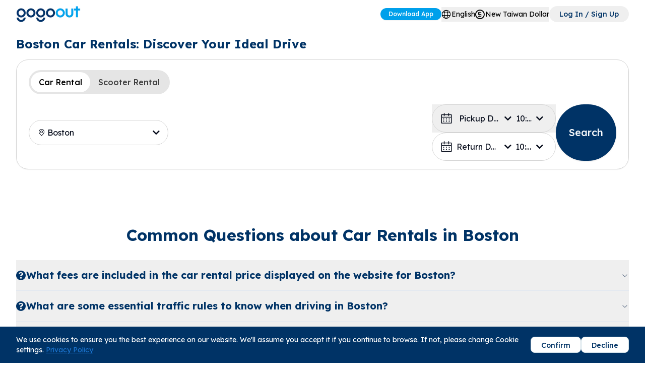

--- FILE ---
content_type: text/html; charset=utf-8
request_url: https://gogoout.com/en/suggestion/city/boston-car-rental
body_size: 20484
content:
<!DOCTYPE html><html lang="en" data-sentry-component="RootLayout" data-sentry-source-file="layout.tsx"><head><meta charSet="utf-8"/><meta name="viewport" content="width=device-width, initial-scale=1"/><link rel="preload" href="/_next/static/media/604a121a6fa1a135-s.p.woff2" as="font" crossorigin="" type="font/woff2"/><link rel="preload" href="/_next/static/media/fd224763ff6f211b-s.p.woff2" as="font" crossorigin="" type="font/woff2"/><link rel="stylesheet" href="/_next/static/css/77a475c5b9f7439d.css" data-precedence="next"/><link rel="stylesheet" href="/_next/static/css/a1387403abb7d2db.css" data-precedence="next"/><link rel="stylesheet" href="/_next/static/css/68b4ee8a0eef542a.css" data-precedence="next"/><link rel="stylesheet" href="/_next/static/css/e11537be066e24bf.css" data-precedence="next"/><link rel="stylesheet" href="/_next/static/css/f6d8c4a6c2ff0b67.css" data-precedence="next"/><link rel="stylesheet" href="/_next/static/css/11429b313ed58577.css" data-precedence="next"/><link rel="preload" as="script" fetchPriority="low" href="/_next/static/chunks/webpack-7b197db15b4a08b2.js"/><script src="/_next/static/chunks/a70bf3a2-eb9651142eee6a66.js" async=""></script><script src="/_next/static/chunks/550276c5-5cc89f64307c3bbf.js" async=""></script><script src="/_next/static/chunks/6859-4f15e8e116743e2c.js" async=""></script><script src="/_next/static/chunks/main-app-26783426ce19bc65.js" async=""></script><script src="/_next/static/chunks/a60e9426-0edcb52a61584560.js" async=""></script><script src="/_next/static/chunks/692-ceb1a0d3ed16517c.js" async=""></script><script src="/_next/static/chunks/2012-d34a230a9d1060e5.js" async=""></script><script src="/_next/static/chunks/4063-c142a1cd2971ade5.js" async=""></script><script src="/_next/static/chunks/7876-c48e94addf662a29.js" async=""></script><script src="/_next/static/chunks/3916-71ddd62beec6423a.js" async=""></script><script src="/_next/static/chunks/1458-87d17be9a5b6f007.js" async=""></script><script src="/_next/static/chunks/2206-8c2e5625eaeba4dc.js" async=""></script><script src="/_next/static/chunks/6751-22d6bcee309934be.js" async=""></script><script src="/_next/static/chunks/4972-4b680ed13e2f9c34.js" async=""></script><script src="/_next/static/chunks/5446-533605743cbaa56e.js" async=""></script><script src="/_next/static/chunks/601-19a15e5d745db42d.js" async=""></script><script src="/_next/static/chunks/9143-1ad8333a9919b751.js" async=""></script><script src="/_next/static/chunks/6710-fd506d9784916323.js" async=""></script><script src="/_next/static/chunks/7548-b8fb865a0ffe4c7f.js" async=""></script><script src="/_next/static/chunks/5942-daa6f102b33724dc.js" async=""></script><script src="/_next/static/chunks/8016-b79b3d1b95fd2c3a.js" async=""></script><script src="/_next/static/chunks/8393-26fefe18e6aa15d6.js" async=""></script><script src="/_next/static/chunks/6686-f13a6aeffe3bf6b9.js" async=""></script><script src="/_next/static/chunks/1265-4ce3d26c6c7740ca.js" async=""></script><script src="/_next/static/chunks/3337-5bde9d800680bc6f.js" async=""></script><script src="/_next/static/chunks/3553-f6ef6c23b654b425.js" async=""></script><script src="/_next/static/chunks/4663-daf6dff209637022.js" async=""></script><script src="/_next/static/chunks/5709-ee1dc8af1f8137d2.js" async=""></script><script src="/_next/static/chunks/8575-0dd0a908f956258c.js" async=""></script><script src="/_next/static/chunks/3850-b351552f5db2eeec.js" async=""></script><script src="/_next/static/chunks/1801-f0875c99c2ce9916.js" async=""></script><script src="/_next/static/chunks/2915-132ef6b1fd91d006.js" async=""></script><script src="/_next/static/chunks/1133-55369c2360e2d9de.js" async=""></script><script src="/_next/static/chunks/app/%5Blang%5D/suggestion/layout-d1f7d8b2d2bc8020.js" async=""></script><script src="/_next/static/chunks/app/global-error-529cc78680402df5.js" async=""></script><script src="/_next/static/chunks/1442-539f547ea8ed790b.js" async=""></script><script src="/_next/static/chunks/2011-866b3806e55e566d.js" async=""></script><script src="/_next/static/chunks/7976-03430d37c8e340e9.js" async=""></script><script src="/_next/static/chunks/5428-cf862501cd5102ca.js" async=""></script><script src="/_next/static/chunks/app/%5Blang%5D/layout-33a1001f653584da.js" async=""></script><script src="/_next/static/chunks/app/%5Blang%5D/error-50323ba6628a966c.js" async=""></script><script src="/_next/static/chunks/app/%5Blang%5D/not-found-527f588dc676facc.js" async=""></script><script src="/_next/static/chunks/2327-a9269d062707b955.js" async=""></script><script src="/_next/static/chunks/8127-08c1c0fdea6c5df8.js" async=""></script><script src="/_next/static/chunks/2314-065ed7910ff57417.js" async=""></script><script src="/_next/static/chunks/5459-9f7dd8dca410eeb0.js" async=""></script><script src="/_next/static/chunks/9797-8d6985a2aa15dcc9.js" async=""></script><script src="/_next/static/chunks/8898-733634945417c1d9.js" async=""></script><script src="/_next/static/chunks/8770-0728c64ba8e97e5d.js" async=""></script><script src="/_next/static/chunks/2029-625feec994a23705.js" async=""></script><script src="/_next/static/chunks/app/%5Blang%5D/suggestion/city/%5BurlPath%5D/page-1da8d7d2c17975b0.js" async=""></script><link rel="preload" href="https://www.googletagmanager.com/gtm.js?id=GTM-MLD7XTJ" as="script"/><title>Boston Car Rental, find rental car best deal - gogoout</title><meta name="description" content="See reviews for popular car rental companies in Boston. Find the car you want to rent in Boston! Explore numerous car rental options all in one platform for the best self-drive experience in Boston. Booking online 24/7 without waiting"/><link rel="canonical" href="https://gogoout.com/en/suggestion/city/boston-car-rental"/><link rel="alternate" hrefLang="zh" href="https://gogoout.com/zh-tw/suggestion/city/boston-car-rental"/><link rel="alternate" hrefLang="en" href="https://gogoout.com/en/suggestion/city/boston-car-rental"/><link rel="alternate" hrefLang="ja" href="https://gogoout.com/ja/suggestion/city/boston-car-rental"/><link rel="alternate" hrefLang="ko" href="https://gogoout.com/ko-kr/suggestion/city/boston-car-rental"/><meta property="og:title" content="Boston Car Rental, find rental car best deal - gogoout"/><meta property="og:description" content="See reviews for popular car rental companies in Boston. Find the car you want to rent in Boston! Explore numerous car rental options all in one platform for the best self-drive experience in Boston. Booking online 24/7 without waiting"/><meta property="og:url" content="https://gogoout.com/en/suggestion/city/boston-car-rental"/><meta property="og:site_name" content="gogoout"/><meta property="og:image" content="https://gogoout.com/assets/social-share-cover.png"/><meta property="og:type" content="website"/><meta name="twitter:card" content="summary_large_image"/><meta name="twitter:title" content="Boston Car Rental, find rental car best deal - gogoout"/><meta name="twitter:description" content="See reviews for popular car rental companies in Boston. Find the car you want to rent in Boston! Explore numerous car rental options all in one platform for the best self-drive experience in Boston. Booking online 24/7 without waiting"/><meta name="twitter:image" content="https://gogoout.com/assets/social-share-cover.png"/><link rel="icon" href="/favicon.ico" type="image/x-icon" sizes="32x32"/><meta name="next-size-adjust"/><script src="/_next/static/chunks/polyfills-42372ed130431b0a.js" noModule=""></script></head><body class="min-h-screen flex flex-col overflow-x-hidden __className_228b91"><nav class="style_nav__Dv66t"><div class="style_navContainer__Ys9Sn"><a class="mr-4" href="/en"><img alt="gogoout logo" loading="lazy" width="128" height="40" decoding="async" data-nimg="1" style="color:transparent" src="https://d1wy6bpea4rqvm.cloudfront.net/eyJidWNrZXQiOiJnb2dvb3V0LXR3Iiwia2V5Ijoid2ViL2xvZ28vbG9nb19saWdodC5wbmciLCJlZGl0cyI6eyJyZXNpemUiOnsid2lkdGgiOjEyOH19fQ=="/></a><div class="flex gap-4 items-center"><button class="inline-flex items-center justify-center whitespace-nowrap font-medium transition-colors focus-visible:outline-none focus-visible:ring-1 focus-visible:ring-ring disabled:pointer-events-none disabled:opacity-50 bg-secondary text-secondary-foreground shadow-sm hover:bg-secondary/80 h-6 py-1 px-4 text-xs rounded-full">Download App</button><div class="my-0"><button type="button" role="combobox" aria-controls="radix-:Rcp9ul4va:" aria-expanded="false" aria-autocomplete="none" dir="ltr" data-state="closed" class="focus-visible:outline-none" aria-label="English"><div class="flex items-center gap-x-2 cursor-pointer"><span><i class="icon-globe text-lg text-black"></i></span><span class="text-sm text-black">English</span></div></button><select aria-hidden="true" tabindex="-1" style="position:absolute;border:0;width:1px;height:1px;padding:0;margin:-1px;overflow:hidden;clip:rect(0, 0, 0, 0);white-space:nowrap;word-wrap:normal"></select></div><div class="animate-pulse bg-primary/10 w-16 h-8 lg:w-20 rounded-full"></div></div></div></nav><main class="flex-1"><div class="container mx-auto flex flex-col" data-sentry-component="GContainer" data-sentry-source-file="GContainer.tsx"><script type="application/ld+json" data-sentry-component="CitySuggestionProductSchema" data-sentry-source-file="CitySuggestionProductSchema.tsx">{"@context":"https://schema.org","@type":"Product","description":"See what reviews say about the most popular car rental companies in Boston! You can rent this type of car in Boston. Compare many rental companies at once and enjoy the best self-drive experience in Boston. Book online 24/7 with no waiting, supported by Chinese customer service.","name":"Boston Car Rental Service","potentialAction":{"@type":"SearchAction","target":{"@type":"EntryPoint","urlTemplate":"https://gogoout.com/cars/search?pickUpLat=%7BpickUpLat%7D&pickUpLng=%7BpickUpLng%7D&pickUpLocation=%7BpickUpLocation%7D&pickUpDate=%7BpickUpDate%7D&pickUpHour=%7BpickUpHour%7D&dropOffDate=%7BdropOffDate%7D&dropOffHour=%7BdropOffHour%7D","actionPlatform":["https://schema.org/DesktopWebPlatform","https://schema.org/MobileWebPlatform"]},"query-input":[{"@type":"PropertyValueSpecification","valueRequired":true,"valueName":"pickUpDate","description":"Pick up date (YYYY-MM-DD)"},{"@type":"PropertyValueSpecification","valueRequired":true,"valueName":"dropOffDate","description":"Drop off date (YYYY-MM-DD)"},{"@type":"PropertyValueSpecification","valueRequired":true,"valueName":"pickUpLocation","description":"Pick up location","defaultValue":"Boston"},{"@type":"PropertyValueSpecification","valueRequired":true,"valueName":"pickUpLat","description":"Pick up latitude","defaultValue":"42.3142647"},{"@type":"PropertyValueSpecification","valueRequired":true,"valueName":"pickUpLng","description":"Pick up longitude","defaultValue":"-71.1103689"},{"@type":"PropertyValueSpecification","valueRequired":true,"valueName":"pickUpHour","description":"Pick up hour (0-23)","defaultValue":"10"},{"@type":"PropertyValueSpecification","valueRequired":true,"valueName":"dropOffHour","description":"Drop off hour (0-23)","defaultValue":"10"}]},"offers":{"@type":"AggregateOffer","lowPrice":700,"highPrice":18000,"priceCurrency":"TWD","areaServed":{"@type":"Place","name":"Boston"}},"review":[]}</script><script type="application/ld+json" data-sentry-component="CitySuggestionFAQSchema" data-sentry-source-file="FAQSchema.tsx">{"@context":"https://schema.org","@type":"FAQPage","mainEntity":[]}</script><script type="application/ld+json" data-sentry-component="CityBreadcrumbListSchema" data-sentry-source-file="CityBreadcrumbListSchema.tsx">{"@context":"https://schema.org","@type":"BreadcrumbList","itemListElement":[{"@type":"ListItem","position":1,"name":"Home","item":"https://gogoout.com/"},{"@type":"ListItem","position":2,"name":"Boston","item":"https://gogoout.com/suggestion/city/boston-car-rental"}]}</script><div data-sentry-component="SuggestionHeader" data-sentry-source-file="index.tsx"><div class="py-4 w-full"><h1 class="text-xl font-bold text-primary text-center lg:text-start">Boston Car Rentals: Discover Your Ideal Drive</h1></div><div class="flex flex-col space-x-2"><div class="style_container__S382r"><div class="style_container__J37ZD" data-sentry-component="SearchBarTabs" data-sentry-source-file="index.tsx"><button class="style_tab__NFhn9 style_tabActive__6VC38" type="button" data-sentry-component="TabItem" data-sentry-source-file="index.tsx"><span>Car Rental</span></button><a href="https://gogoout.com/motor" class="style_tab__NFhn9" target="_blank"><span>Scooter Rental</span></a></div><form class="style_searchForm__VFzif"><div class="style_fieldWrapper__DiL3y"><div class="style_fieldLocation__BE4_Y"><div class="flex flex-wrap w-full"><div class="search-bar-field w-full py-2 px-4 border border-neutral-300 rounded-full"><div class="custom-select style_locationSelectWrapper__rgd2z"><i class="icon-map-marker style_iconMapMarker__O02C6"></i><input class="style_locationInput__8hcRc" placeholder="Pick up location" autoComplete="street-address" value=""/></div></div></div></div><div class="style_fieldDateHourRange__zM5__"><button type="button" aria-haspopup="dialog" aria-expanded="false" aria-controls="radix-:Rcqi9uutpul4va:" data-state="closed" class="w-full"><div class="flex flex-wrap w-full"><div class="search-bar-field w-full py-2 px-4 border border-neutral-300 flex items-center rounded-full"><div class="flex flex-auto"><div class="relative -mx-1 select-none custom-select flex items-center w-full p-1 rounded cursor-pointer"><i class="icon-calendar mr-2 text-xl" aria-hidden="true"></i><span class="flex-shrink truncate lg:mr-auto">Pickup Date</span></div></div><div class="flex flex-auto"><div class="my-0 w-full"><div class="relative -mx-1 select-none rounded focus-visible:outline-none w-full" type="button" role="combobox" aria-controls="radix-:R6jcqi9uutpul4va:" aria-expanded="false" aria-autocomplete="none" dir="ltr" data-state="closed" aria-label="00:00"><div class="custom-select flex-1 flex items-center w-full p-1 rounded justify-end lg:justify-start cursor-pointer"><span class="flex-shrink truncate lg:mr-auto">00:00</span></div></div><select aria-hidden="true" tabindex="-1" style="position:absolute;border:0;width:1px;height:1px;padding:0;margin:-1px;overflow:hidden;clip:rect(0, 0, 0, 0);white-space:nowrap;word-wrap:normal"></select></div></div></div></div></button><div class="flex flex-wrap w-full"><div class="search-bar-field w-full py-2 px-4 border border-neutral-300 flex items-center rounded-full"><div class="flex flex-auto"><div class="relative -mx-1 select-none custom-select flex items-center w-full p-1 rounded cursor-pointer"><i class="icon-calendar mr-2 text-xl" aria-hidden="true"></i><span class="flex-shrink truncate lg:mr-auto">Return Date</span></div></div><div class="flex flex-auto"><div class="my-0 w-full"><div class="relative -mx-1 select-none rounded focus-visible:outline-none w-full" type="button" role="combobox" aria-controls="radix-:Rqkqi9uutpul4va:" aria-expanded="false" aria-autocomplete="none" dir="ltr" data-state="closed" aria-label="00:00"><div class="custom-select flex-1 flex items-center w-full p-1 rounded justify-end lg:justify-start cursor-pointer"><span class="flex-shrink truncate lg:mr-auto">00:00</span></div></div><select aria-hidden="true" tabindex="-1" style="position:absolute;border:0;width:1px;height:1px;padding:0;margin:-1px;overflow:hidden;clip:rect(0, 0, 0, 0);white-space:nowrap;word-wrap:normal"></select></div></div></div></div></div></div><button class="font-medium transition-colors focus-visible:outline-none focus-visible:ring-1 focus-visible:ring-ring disabled:pointer-events-none disabled:opacity-50 bg-primary text-primary-foreground shadow hover:bg-primary/90 h-10 px-6 py-2 w-full lg:w-auto inline-flex items-center justify-center whitespace-nowrap lg:h-auto lg:min-w-30 rounded-full text-lg" type="submit" aria-disabled="false">Search</button></form></div></div></div><section class="mb-15 lg:mb-18 mt-12 lg:mt-28 space-y-4" data-sentry-component="SuggestionSection" data-sentry-source-file="index.tsx"><h2 class="text-center text-2xl font-bold text-primary mb-8">Common Questions about Car Rentals in Boston</h2><div data-sentry-element="Accordion" data-sentry-component="SuggestionFaq" data-sentry-source-file="SuggestionFaq.tsx" data-orientation="vertical"><div data-state="closed" data-orientation="vertical" class="border-b"><h3 data-orientation="vertical" data-state="closed" class="flex"><button type="button" aria-controls="radix-:R15k9uutpul4va:" aria-expanded="false" data-state="closed" data-orientation="vertical" id="radix-:R5k9uutpul4va:" class="flex flex-1 items-center justify-between py-4 text-sm font-medium transition-all text-left [&amp;[data-state=open]&gt;svg]:rotate-180 hover:no-underline" data-radix-collection-item=""><dt class="text-lg font-bold text-primary flex items-center gap-2"><i class="icon-question-circle"></i><span>What fees are included in the car rental price displayed on the website for Boston?</span></dt><svg width="15" height="15" viewBox="0 0 15 15" fill="none" xmlns="http://www.w3.org/2000/svg" class="h-4 w-4 shrink-0 text-muted-foreground transition-transform duration-200"><path d="M3.13523 6.15803C3.3241 5.95657 3.64052 5.94637 3.84197 6.13523L7.5 9.56464L11.158 6.13523C11.3595 5.94637 11.6759 5.95657 11.8648 6.15803C12.0536 6.35949 12.0434 6.67591 11.842 6.86477L7.84197 10.6148C7.64964 10.7951 7.35036 10.7951 7.15803 10.6148L3.15803 6.86477C2.95657 6.67591 2.94637 6.35949 3.13523 6.15803Z" fill="currentColor" fill-rule="evenodd" clip-rule="evenodd"></path></svg></button></h3><div data-state="closed" id="radix-:R15k9uutpul4va:" hidden="" role="region" aria-labelledby="radix-:R5k9uutpul4va:" data-orientation="vertical" class="overflow-hidden text-sm data-[state=closed]:animate-accordion-up data-[state=open]:animate-accordion-down" style="--radix-accordion-content-height:var(--radix-collapsible-content-height);--radix-accordion-content-width:var(--radix-collapsible-content-width)"></div></div><div data-state="closed" data-orientation="vertical" class="border-b"><h3 data-orientation="vertical" data-state="closed" class="flex"><button type="button" aria-controls="radix-:R19k9uutpul4va:" aria-expanded="false" data-state="closed" data-orientation="vertical" id="radix-:R9k9uutpul4va:" class="flex flex-1 items-center justify-between py-4 text-sm font-medium transition-all text-left [&amp;[data-state=open]&gt;svg]:rotate-180 hover:no-underline" data-radix-collection-item=""><dt class="text-lg font-bold text-primary flex items-center gap-2"><i class="icon-question-circle"></i><span>What are some essential traffic rules to know when driving in Boston?</span></dt><svg width="15" height="15" viewBox="0 0 15 15" fill="none" xmlns="http://www.w3.org/2000/svg" class="h-4 w-4 shrink-0 text-muted-foreground transition-transform duration-200"><path d="M3.13523 6.15803C3.3241 5.95657 3.64052 5.94637 3.84197 6.13523L7.5 9.56464L11.158 6.13523C11.3595 5.94637 11.6759 5.95657 11.8648 6.15803C12.0536 6.35949 12.0434 6.67591 11.842 6.86477L7.84197 10.6148C7.64964 10.7951 7.35036 10.7951 7.15803 10.6148L3.15803 6.86477C2.95657 6.67591 2.94637 6.35949 3.13523 6.15803Z" fill="currentColor" fill-rule="evenodd" clip-rule="evenodd"></path></svg></button></h3><div data-state="closed" id="radix-:R19k9uutpul4va:" hidden="" role="region" aria-labelledby="radix-:R9k9uutpul4va:" data-orientation="vertical" class="overflow-hidden text-sm data-[state=closed]:animate-accordion-up data-[state=open]:animate-accordion-down" style="--radix-accordion-content-height:var(--radix-collapsible-content-height);--radix-accordion-content-width:var(--radix-collapsible-content-width)"></div></div><div data-state="closed" data-orientation="vertical" class="border-b"><h3 data-orientation="vertical" data-state="closed" class="flex"><button type="button" aria-controls="radix-:R1dk9uutpul4va:" aria-expanded="false" data-state="closed" data-orientation="vertical" id="radix-:Rdk9uutpul4va:" class="flex flex-1 items-center justify-between py-4 text-sm font-medium transition-all text-left [&amp;[data-state=open]&gt;svg]:rotate-180 hover:no-underline" data-radix-collection-item=""><dt class="text-lg font-bold text-primary flex items-center gap-2"><i class="icon-question-circle"></i><span>When booking a car rental in Boston on the gogoout website, is the payment made in US dollars or Taiwanese dollars?</span></dt><svg width="15" height="15" viewBox="0 0 15 15" fill="none" xmlns="http://www.w3.org/2000/svg" class="h-4 w-4 shrink-0 text-muted-foreground transition-transform duration-200"><path d="M3.13523 6.15803C3.3241 5.95657 3.64052 5.94637 3.84197 6.13523L7.5 9.56464L11.158 6.13523C11.3595 5.94637 11.6759 5.95657 11.8648 6.15803C12.0536 6.35949 12.0434 6.67591 11.842 6.86477L7.84197 10.6148C7.64964 10.7951 7.35036 10.7951 7.15803 10.6148L3.15803 6.86477C2.95657 6.67591 2.94637 6.35949 3.13523 6.15803Z" fill="currentColor" fill-rule="evenodd" clip-rule="evenodd"></path></svg></button></h3><div data-state="closed" id="radix-:R1dk9uutpul4va:" hidden="" role="region" aria-labelledby="radix-:Rdk9uutpul4va:" data-orientation="vertical" class="overflow-hidden text-sm data-[state=closed]:animate-accordion-up data-[state=open]:animate-accordion-down" style="--radix-accordion-content-height:var(--radix-collapsible-content-height);--radix-accordion-content-width:var(--radix-collapsible-content-width)"></div></div><div data-state="closed" data-orientation="vertical" class="border-b"><h3 data-orientation="vertical" data-state="closed" class="flex"><button type="button" aria-controls="radix-:R1hk9uutpul4va:" aria-expanded="false" data-state="closed" data-orientation="vertical" id="radix-:Rhk9uutpul4va:" class="flex flex-1 items-center justify-between py-4 text-sm font-medium transition-all text-left [&amp;[data-state=open]&gt;svg]:rotate-180 hover:no-underline" data-radix-collection-item=""><dt class="text-lg font-bold text-primary flex items-center gap-2"><i class="icon-question-circle"></i><span>What basic insurance coverage is included in the car rental fee in Boston?</span></dt><svg width="15" height="15" viewBox="0 0 15 15" fill="none" xmlns="http://www.w3.org/2000/svg" class="h-4 w-4 shrink-0 text-muted-foreground transition-transform duration-200"><path d="M3.13523 6.15803C3.3241 5.95657 3.64052 5.94637 3.84197 6.13523L7.5 9.56464L11.158 6.13523C11.3595 5.94637 11.6759 5.95657 11.8648 6.15803C12.0536 6.35949 12.0434 6.67591 11.842 6.86477L7.84197 10.6148C7.64964 10.7951 7.35036 10.7951 7.15803 10.6148L3.15803 6.86477C2.95657 6.67591 2.94637 6.35949 3.13523 6.15803Z" fill="currentColor" fill-rule="evenodd" clip-rule="evenodd"></path></svg></button></h3><div data-state="closed" id="radix-:R1hk9uutpul4va:" hidden="" role="region" aria-labelledby="radix-:Rhk9uutpul4va:" data-orientation="vertical" class="overflow-hidden text-sm data-[state=closed]:animate-accordion-up data-[state=open]:animate-accordion-down" style="--radix-accordion-content-height:var(--radix-collapsible-content-height);--radix-accordion-content-width:var(--radix-collapsible-content-width)"></div></div><div data-state="closed" data-orientation="vertical" class="border-b"><h3 data-orientation="vertical" data-state="closed" class="flex"><button type="button" aria-controls="radix-:R1lk9uutpul4va:" aria-expanded="false" data-state="closed" data-orientation="vertical" id="radix-:Rlk9uutpul4va:" class="flex flex-1 items-center justify-between py-4 text-sm font-medium transition-all text-left [&amp;[data-state=open]&gt;svg]:rotate-180 hover:no-underline" data-radix-collection-item=""><dt class="text-lg font-bold text-primary flex items-center gap-2"><i class="icon-question-circle"></i><span>What documents do I need to prepare when renting a car in Boston?</span></dt><svg width="15" height="15" viewBox="0 0 15 15" fill="none" xmlns="http://www.w3.org/2000/svg" class="h-4 w-4 shrink-0 text-muted-foreground transition-transform duration-200"><path d="M3.13523 6.15803C3.3241 5.95657 3.64052 5.94637 3.84197 6.13523L7.5 9.56464L11.158 6.13523C11.3595 5.94637 11.6759 5.95657 11.8648 6.15803C12.0536 6.35949 12.0434 6.67591 11.842 6.86477L7.84197 10.6148C7.64964 10.7951 7.35036 10.7951 7.15803 10.6148L3.15803 6.86477C2.95657 6.67591 2.94637 6.35949 3.13523 6.15803Z" fill="currentColor" fill-rule="evenodd" clip-rule="evenodd"></path></svg></button></h3><div data-state="closed" id="radix-:R1lk9uutpul4va:" hidden="" role="region" aria-labelledby="radix-:Rlk9uutpul4va:" data-orientation="vertical" class="overflow-hidden text-sm data-[state=closed]:animate-accordion-up data-[state=open]:animate-accordion-down" style="--radix-accordion-content-height:var(--radix-collapsible-content-height);--radix-accordion-content-width:var(--radix-collapsible-content-width)"></div></div></div></section><section class="mb-15 lg:mb-18 mt-12 lg:mt-28" data-sentry-component="SuggestionSection" data-sentry-source-file="index.tsx"><h2 class="text-center text-2xl font-bold text-primary mb-8">Our service locations</h2><div class="flex flex-wrap justify-center items-stretch"><p class="text-center text-lg mb-8">gogoout provides over 9000 service locations globally</p><div class="relative w-full" role="region" aria-roledescription="carousel" data-sentry-element="Carousel" data-sentry-component="GCarousel" data-sentry-source-file="index.tsx"><div class="overflow-hidden"><div class="flex -ml-4" data-sentry-element="CarouselContent" data-sentry-source-file="index.tsx"><div role="group" aria-roledescription="slide" class="min-w-0 shrink-0 grow-0 pl-4 w-full basis-full lg:basis-1/3"><div class="bg-primary rounded-xl h-full"><img alt="Taiwan image 1" loading="lazy" width="640" height="360" decoding="async" data-nimg="1" class="w-full h-56 object-cover rounded-t-xl overflow-hidden" style="color:transparent" src="https://d1wy6bpea4rqvm.cloudfront.net/eyJidWNrZXQiOiJnb2dvb3V0LXR3Iiwia2V5IjoiY291bnRyeS8xL3R3LmpwZyIsImVkaXRzIjp7InJlc2l6ZSI6eyJmaXQiOiJjb3ZlciIsIndpZHRoIjo2NDAsImhlaWdodCI6MzYwfX19"/><div class="px-12 py-8"><h3 class="w-full mb-4 font-medium"><a class="w-full mb-4 text-2xl text-white can-hover:hover:opacity-75 " href="/en/suggestion/country/taiwan-car-rental">Taiwan</a></h3><div class="flex flex-wrap flex-1 -mx-4"><div class="min-w-1/3 px-4 text-lg"><a class="inline-block mb-4 text-md text-white can-hover:hover:opacity-75" href="/en/suggestion/city/taipei-car-rental">Taipei</a></div><div class="min-w-1/3 px-4 text-lg"><a class="inline-block mb-4 text-md text-white can-hover:hover:opacity-75" href="/en/suggestion/city/new-taipei-car-rental">New Taipei</a></div><div class="min-w-1/3 px-4 text-lg"><a class="inline-block mb-4 text-md text-white can-hover:hover:opacity-75" href="/en/suggestion/city/taoyuan-car-rental">Taoyuan</a></div><div class="min-w-1/3 px-4 text-lg"><a class="inline-block mb-4 text-md text-white can-hover:hover:opacity-75" href="/en/suggestion/city/hsinchu-car-rental">Hsinchu</a></div><div class="min-w-1/3 px-4 text-lg"><a class="inline-block mb-4 text-md text-white can-hover:hover:opacity-75" href="/en/suggestion/city/taichung-car-rental">Taichung</a></div><div class="min-w-1/3 px-4 text-lg"><a class="inline-block mb-4 text-md text-white can-hover:hover:opacity-75" href="/en/suggestion/city/changhua-car-rental">Changhua</a></div><div class="min-w-1/3 px-4 text-lg"><a class="inline-block mb-4 text-md text-white can-hover:hover:opacity-75" href="/en/suggestion/city/chiayi-car-rental">Chiayi</a></div><div class="min-w-1/3 px-4 text-lg"><a class="inline-block mb-4 text-md text-white can-hover:hover:opacity-75" href="/en/suggestion/city/tainan-car-rental">Tainan</a></div><div class="min-w-1/3 px-4 text-lg"><a class="inline-block mb-4 text-md text-white can-hover:hover:opacity-75" href="/en/suggestion/city/kaohsiung-car-rental">Kaohsiung</a></div><div class="min-w-1/3 px-4 text-lg"><a class="inline-block mb-4 text-md text-white can-hover:hover:opacity-75" href="/en/suggestion/city/pingtung-car-rental">Pingtung</a></div><div class="min-w-1/3 px-4 text-lg"><a class="inline-block mb-4 text-md text-white can-hover:hover:opacity-75" href="/en/suggestion/city/yilan-car-rental">Yilan</a></div><div class="min-w-1/3 px-4 text-lg"><a class="inline-block mb-4 text-md text-white can-hover:hover:opacity-75" href="/en/suggestion/city/hualien-car-rental">Hualien</a></div><div class="min-w-1/3 px-4 text-lg"><a class="inline-block mb-4 text-md text-white can-hover:hover:opacity-75" href="/en/suggestion/city/taitung-car-rental">Taitung</a></div><div class="min-w-1/3 px-4 text-lg"><a class="inline-block mb-4 text-md text-white can-hover:hover:opacity-75" href="/en/suggestion/city/kinmen-car-rental">Kinmen</a></div><div class="min-w-1/3 px-4 text-lg"><a class="inline-block mb-4 text-md text-white can-hover:hover:opacity-75" href="/en/suggestion/city/penghu-car-rental">Penghu</a></div><div class="min-w-1/3 px-4 text-lg"><a class="inline-block mb-4 text-md text-white can-hover:hover:opacity-75" href="/en/suggestion/city/liuqiu-car-rental">Liuqiu</a></div><div class="min-w-1/3 px-4 text-lg"><a class="inline-block mb-4 text-md text-white can-hover:hover:opacity-75" href="/en/suggestion/city/kenting-car-rental">Kenting</a></div></div></div></div></div><div role="group" aria-roledescription="slide" class="min-w-0 shrink-0 grow-0 pl-4 w-full basis-full lg:basis-1/3"><div class="bg-primary rounded-xl h-full"><img alt="Japan image 2" loading="lazy" width="640" height="360" decoding="async" data-nimg="1" class="w-full h-56 object-cover rounded-t-xl overflow-hidden" style="color:transparent" src="https://d1wy6bpea4rqvm.cloudfront.net/eyJidWNrZXQiOiJnb2dvb3V0LXR3Iiwia2V5IjoiY291bnRyeS80L2pwLmpwZyIsImVkaXRzIjp7InJlc2l6ZSI6eyJmaXQiOiJjb3ZlciIsIndpZHRoIjo2NDAsImhlaWdodCI6MzYwfX19"/><div class="px-12 py-8"><h3 class="w-full mb-4 font-medium"><a class="w-full mb-4 text-2xl text-white can-hover:hover:opacity-75 " href="/en/suggestion/country/japan-car-rental">Japan</a></h3><div class="flex flex-wrap flex-1 -mx-4"><div class="min-w-1/3 px-4 text-lg"><a class="inline-block mb-4 text-md text-white can-hover:hover:opacity-75" href="/en/suggestion/city/okinawa-car-rental">Okinawa</a></div><div class="min-w-1/3 px-4 text-lg"><a class="inline-block mb-4 text-md text-white can-hover:hover:opacity-75" href="/en/suggestion/city/hokkaido-car-rental">Hokkaido</a></div><div class="min-w-1/3 px-4 text-lg"><a class="inline-block mb-4 text-md text-white can-hover:hover:opacity-75" href="/en/suggestion/city/tokyo-car-rental">Tokyo</a></div><div class="min-w-1/3 px-4 text-lg"><a class="inline-block mb-4 text-md text-white can-hover:hover:opacity-75" href="/en/suggestion/city/osaka-car-rental">Osaka</a></div><div class="min-w-1/3 px-4 text-lg"><a class="inline-block mb-4 text-md text-white can-hover:hover:opacity-75" href="/en/suggestion/city/kyoto-car-rental">Kyoto</a></div><div class="min-w-1/3 px-4 text-lg"><a class="inline-block mb-4 text-md text-white can-hover:hover:opacity-75" href="/en/suggestion/city/ishigaki-car-rental">Ishigaki</a></div><div class="min-w-1/3 px-4 text-lg"><a class="inline-block mb-4 text-md text-white can-hover:hover:opacity-75" href="/en/suggestion/city/miyako-car-rental">Miyako</a></div><div class="min-w-1/3 px-4 text-lg"><a class="inline-block mb-4 text-md text-white can-hover:hover:opacity-75" href="/en/suggestion/city/kumamoto-car-rental">Kumamoto</a></div><div class="min-w-1/3 px-4 text-lg"><a class="inline-block mb-4 text-md text-white can-hover:hover:opacity-75" href="/en/suggestion/city/fukuoka-car-rental">Fukuoka</a></div><div class="min-w-1/3 px-4 text-lg"><a class="inline-block mb-4 text-md text-white can-hover:hover:opacity-75" href="/en/suggestion/city/nagoya-car-rental">Nagoya</a></div></div></div></div></div><div role="group" aria-roledescription="slide" class="min-w-0 shrink-0 grow-0 pl-4 w-full basis-full lg:basis-1/3"><div class="bg-primary rounded-xl h-full"><img alt="Korea image 3" loading="lazy" width="640" height="360" decoding="async" data-nimg="1" class="w-full h-56 object-cover rounded-t-xl overflow-hidden" style="color:transparent" src="https://d1wy6bpea4rqvm.cloudfront.net/eyJidWNrZXQiOiJnb2dvb3V0LXR3Iiwia2V5IjoiY291bnRyeS81L2tyLmpwZyIsImVkaXRzIjp7InJlc2l6ZSI6eyJmaXQiOiJjb3ZlciIsIndpZHRoIjo2NDAsImhlaWdodCI6MzYwfX19"/><div class="px-12 py-8"><h3 class="w-full mb-4 font-medium"><a class="w-full mb-4 text-2xl text-white can-hover:hover:opacity-75 " href="/en/suggestion/country/korea-car-rental">Korea</a></h3><div class="flex flex-wrap flex-1 -mx-4"><div class="min-w-1/3 px-4 text-lg"><a class="inline-block mb-4 text-md text-white can-hover:hover:opacity-75" href="/en/suggestion/city/seoul-car-rental">Seoul</a></div><div class="min-w-1/3 px-4 text-lg"><a class="inline-block mb-4 text-md text-white can-hover:hover:opacity-75" href="/en/suggestion/city/jeju-car-rental">Jeju</a></div></div></div></div></div><div role="group" aria-roledescription="slide" class="min-w-0 shrink-0 grow-0 pl-4 w-full basis-full lg:basis-1/3"><div class="bg-primary rounded-xl h-full"><img alt="Thailand image 4" loading="lazy" width="640" height="360" decoding="async" data-nimg="1" class="w-full h-56 object-cover rounded-t-xl overflow-hidden" style="color:transparent" src="https://d1wy6bpea4rqvm.cloudfront.net/eyJidWNrZXQiOiJnb2dvb3V0LXR3Iiwia2V5IjoiY291bnRyeS82L3RoLmpwZyIsImVkaXRzIjp7InJlc2l6ZSI6eyJmaXQiOiJjb3ZlciIsIndpZHRoIjo2NDAsImhlaWdodCI6MzYwfX19"/><div class="px-12 py-8"><h3 class="w-full mb-4 font-medium"><a class="w-full mb-4 text-2xl text-white can-hover:hover:opacity-75 " href="/en/suggestion/country/thailand-car-rental">Thailand</a></h3><div class="flex flex-wrap flex-1 -mx-4"><div class="min-w-1/3 px-4 text-lg"><a class="inline-block mb-4 text-md text-white can-hover:hover:opacity-75" href="/en/suggestion/city/bangkok-car-rental">Bangkok</a></div></div></div></div></div><div role="group" aria-roledescription="slide" class="min-w-0 shrink-0 grow-0 pl-4 w-full basis-full lg:basis-1/3"><div class="bg-primary rounded-xl h-full"><img alt="USA image 5" loading="lazy" width="640" height="360" decoding="async" data-nimg="1" class="w-full h-56 object-cover rounded-t-xl overflow-hidden" style="color:transparent" src="https://d1wy6bpea4rqvm.cloudfront.net/eyJidWNrZXQiOiJnb2dvb3V0LXR3Iiwia2V5IjoiY291bnRyeS8yL3VzLmpwZyIsImVkaXRzIjp7InJlc2l6ZSI6eyJmaXQiOiJjb3ZlciIsIndpZHRoIjo2NDAsImhlaWdodCI6MzYwfX19"/><div class="px-12 py-8"><h3 class="w-full mb-4 font-medium"><a class="w-full mb-4 text-2xl text-white can-hover:hover:opacity-75 " href="/en/suggestion/country/united-states-car-rental">USA</a></h3><div class="flex flex-wrap flex-1 -mx-4"><div class="min-w-1/3 px-4 text-lg"><a class="inline-block mb-4 text-md text-white can-hover:hover:opacity-75" href="/en/suggestion/city/los-angeles-car-rental">Los Angeles</a></div><div class="min-w-1/3 px-4 text-lg"><a class="inline-block mb-4 text-md text-white can-hover:hover:opacity-75" href="/en/suggestion/city/san-francisco-car-rental">San Francisco</a></div><div class="min-w-1/3 px-4 text-lg"><a class="inline-block mb-4 text-md text-white can-hover:hover:opacity-75" href="/en/suggestion/city/new-york-car-rental">New york</a></div><div class="min-w-1/3 px-4 text-lg"><a class="inline-block mb-4 text-md text-white can-hover:hover:opacity-75" href="/en/suggestion/city/las-vegas-car-rental">Las Vegas</a></div><div class="min-w-1/3 px-4 text-lg"><a class="inline-block mb-4 text-md text-white can-hover:hover:opacity-75" href="/en/suggestion/city/hawaii-car-rental">Hawaii</a></div><div class="min-w-1/3 px-4 text-lg"><a class="inline-block mb-4 text-md text-white can-hover:hover:opacity-75" href="/en/suggestion/city/guam-car-rental">Guam</a></div><div class="min-w-1/3 px-4 text-lg"><a class="inline-block mb-4 text-md text-white can-hover:hover:opacity-75" href="/en/suggestion/city/pittsburgh-car-rental">Pittsburgh</a></div><div class="min-w-1/3 px-4 text-lg"><a class="inline-block mb-4 text-md text-white can-hover:hover:opacity-75" href="/en/suggestion/city/philadelphia-car-rental">Philadelphia</a></div><div class="min-w-1/3 px-4 text-lg"><a class="inline-block mb-4 text-md text-white can-hover:hover:opacity-75" href="/en/suggestion/city/boston-car-rental">Boston</a></div><div class="min-w-1/3 px-4 text-lg"><a class="inline-block mb-4 text-md text-white can-hover:hover:opacity-75" href="/en/suggestion/city/chicago-car-rental">Chicago</a></div><div class="min-w-1/3 px-4 text-lg"><a class="inline-block mb-4 text-md text-white can-hover:hover:opacity-75" href="/en/suggestion/city/seattle-car-rental">Seattle</a></div></div></div></div></div></div></div><button class="inline-flex items-center justify-center whitespace-nowrap text-sm font-medium transition-colors focus-visible:outline-none focus-visible:ring-1 focus-visible:ring-ring disabled:pointer-events-none disabled:opacity-50 border border-input bg-background shadow-sm hover:text-accent-foreground absolute size-8 rounded-full hover:bg-gray-100 left-2 top-1/2 -translate-y-1/2 hover:opacity-100 opacity-50" disabled=""><svg width="15" height="15" viewBox="0 0 15 15" fill="none" xmlns="http://www.w3.org/2000/svg" class="size-4 text-primary"><path d="M8.84182 3.13514C9.04327 3.32401 9.05348 3.64042 8.86462 3.84188L5.43521 7.49991L8.86462 11.1579C9.05348 11.3594 9.04327 11.6758 8.84182 11.8647C8.64036 12.0535 8.32394 12.0433 8.13508 11.8419L4.38508 7.84188C4.20477 7.64955 4.20477 7.35027 4.38508 7.15794L8.13508 3.15794C8.32394 2.95648 8.64036 2.94628 8.84182 3.13514Z" fill="currentColor" fill-rule="evenodd" clip-rule="evenodd"></path></svg><span class="sr-only">Previous slide</span></button><button class="inline-flex items-center justify-center whitespace-nowrap text-sm font-medium transition-colors focus-visible:outline-none focus-visible:ring-1 focus-visible:ring-ring disabled:pointer-events-none disabled:opacity-50 border border-input bg-background shadow-sm hover:text-accent-foreground absolute size-8 rounded-full hover:bg-gray-100 right-2 top-1/2 -translate-y-1/2 hover:opacity-100 opacity-50" disabled=""><svg width="15" height="15" viewBox="0 0 15 15" fill="none" xmlns="http://www.w3.org/2000/svg" class="size-4 text-primary"><path d="M6.1584 3.13508C6.35985 2.94621 6.67627 2.95642 6.86514 3.15788L10.6151 7.15788C10.7954 7.3502 10.7954 7.64949 10.6151 7.84182L6.86514 11.8418C6.67627 12.0433 6.35985 12.0535 6.1584 11.8646C5.95694 11.6757 5.94673 11.3593 6.1356 11.1579L9.565 7.49985L6.1356 3.84182C5.94673 3.64036 5.95694 3.32394 6.1584 3.13508Z" fill="currentColor" fill-rule="evenodd" clip-rule="evenodd"></path></svg><span class="sr-only">Next slide</span></button></div></div></section><section class="mb-15 lg:mb-18 mt-12 lg:mt-28" data-sentry-component="SuggestionSection" data-sentry-source-file="index.tsx"><h2 class="text-center text-2xl font-bold text-primary mb-8">Why Us?</h2><div class="flex flex-wrap items-center justify-center flex-col lg:flex-row gap-4"><div class="flex items-center flex-1 lg:w-auto gap-x-3"><img alt="Best Deal" loading="lazy" width="48" height="48" decoding="async" data-nimg="1" style="color:transparent" src="/assets/whyUs/price.svg"/><div class="flex flex-col"><h3 class="mb-2 text-xl font-bold">Best Deal</h3><p class="text-neutral-600">From NT$899/day</p></div></div><div class="flex items-center flex-1 lg:w-auto gap-x-3"><img alt="Professional Customer Serivce" loading="lazy" width="48" height="48" decoding="async" data-nimg="1" style="color:transparent" src="/assets/whyUs/customer-service.svg"/><div class="flex flex-col"><h3 class="mb-2 text-xl font-bold">Professional Customer Serivce</h3><p class="text-neutral-600">95% Satisfactory</p></div></div><div class="flex items-center flex-1 lg:w-auto gap-x-3"><img alt="Real Customer Reviews" loading="lazy" width="48" height="48" decoding="async" data-nimg="1" style="color:transparent" src="/assets/whyUs/review.svg"/><div class="flex flex-col"><h3 class="mb-2 text-xl font-bold">Real Customer Reviews</h3><p class="text-neutral-600">More than 10,000 reviews</p></div></div></div></section><section class="mb-15 lg:mb-18 mt-12 lg:mt-28" data-sentry-component="SuggestionSection" data-sentry-source-file="index.tsx"><h2 class="text-center text-2xl font-bold text-primary mb-8">Explore More Rental Locations</h2><div class="flex flex-col gap-4 px-4" data-sentry-component="AreaSuggestionList" data-sentry-source-file="AreaSuggestionList.tsx"><div class="flex flex-col gap-2"><h2 class="text-lg text-primary font-semibold">Explore Car Rentals in Taiwan</h2><div class="flex gap-x-4 gap-y-2 flex-wrap"><a href="/en/suggestion/area/beitou-car-rental"><span class="text-secondary text-sm">Beitou Car Rental</span></a><a href="/en/suggestion/area/shilin-car-rental"><span class="text-secondary text-sm">Shilin Car Rental</span></a><a href="/en/suggestion/area/yuanshan-car-rental"><span class="text-secondary text-sm">Yuanshan Car Rental</span></a><a href="/en/suggestion/area/luzhou-car-rental"><span class="text-secondary text-sm">Luzhou Car Rental</span></a><a href="/en/suggestion/area/daan-car-rental"><span class="text-secondary text-sm">Daan Car Rental</span></a><a href="/en/suggestion/area/ximending-car-rental"><span class="text-secondary text-sm">Ximending Car Rental</span></a><a href="/en/suggestion/area/banqiao-car-rental"><span class="text-secondary text-sm">Banqiao Car Rental</span></a><a href="/en/suggestion/area/tucheng-car-rental"><span class="text-secondary text-sm">Tucheng Car Rental</span></a><a href="/en/suggestion/area/nangang-car-rental"><span class="text-secondary text-sm">Nangang Car Rental</span></a><a href="/en/suggestion/area/songshan-car-rental"><span class="text-secondary text-sm">Songshan Car Rental</span></a><a href="/en/suggestion/area/jingmei-car-rental"><span class="text-secondary text-sm">Jingmei Car Rental</span></a><a href="/en/suggestion/area/xinzhuang-car-rental"><span class="text-secondary text-sm">Xinzhuang Car Rental</span></a><a href="/en/suggestion/area/neihu-car-rental"><span class="text-secondary text-sm">Neihu Car Rental</span></a><a href="/en/suggestion/area/zhonghe-car-rental"><span class="text-secondary text-sm">Zhonghe Car Rental</span></a><a href="/en/suggestion/area/zhongli-car-rental"><span class="text-secondary text-sm">Zhongli Car Rental</span></a><a href="/en/suggestion/area/daya-car-rental"><span class="text-secondary text-sm">Daya Car Rental</span></a><a href="/en/suggestion/area/beitun-car-rental"><span class="text-secondary text-sm">Beitun Car Rental</span></a><a href="/en/suggestion/area/xitun-car-rental"><span class="text-secondary text-sm">Xitun Car Rental</span></a><a href="/en/suggestion/area/dali-car-rental"><span class="text-secondary text-sm">Dali Car Rental</span></a><a href="/en/suggestion/area/wuri-car-rental"><span class="text-secondary text-sm">Wuri Car Rental</span></a><a href="/en/suggestion/area/shalu-car-rental"><span class="text-secondary text-sm">Shalu Car Rental</span></a><a href="/en/suggestion/area/fengyuan-car-rental"><span class="text-secondary text-sm">Fengyuan Car Rental</span></a><a href="/en/suggestion/area/fengshan-car-rental"><span class="text-secondary text-sm">Fengshan Car Rental</span></a><a href="/en/suggestion/area/guiren-car-rental"><span class="text-secondary text-sm">Guiren Car Rental</span></a><a href="/en/suggestion/area/zuoying-car-rental"><span class="text-secondary text-sm">Zuoying Car Rental</span></a><a href="/en/suggestion/area/xiaogang-car-rental"><span class="text-secondary text-sm">Xiaogang Car Rental</span></a><a href="/en/suggestion/area/gangshan-car-rental"><span class="text-secondary text-sm">Gangshan Car Rental</span></a><a href="/en/suggestion/area/zhiben-car-rental"><span class="text-secondary text-sm">Zhiben Car Rental</span></a><a href="/en/suggestion/area/guanshan-car-rental"><span class="text-secondary text-sm">Guanshan Car Rental</span></a><a href="/en/suggestion/area/chishang-car-rental"><span class="text-secondary text-sm">Chishang Car Rental</span></a><a href="/en/suggestion/area/yuli-car-rental"><span class="text-secondary text-sm">Yuli Car Rental</span></a><a href="/en/suggestion/area/luodong-car-rental"><span class="text-secondary text-sm">Luodong Car Rental</span></a><a href="/en/suggestion/area/gongguan-car-rental"><span class="text-secondary text-sm">Gongguan Car Rental</span></a><a href="/en/suggestion/area/xindian-car-rental"><span class="text-secondary text-sm">Xindian Car Rental</span></a><a href="/en/suggestion/area/pingzhen-car-rental"><span class="text-secondary text-sm">Pingzhen Car Rental</span></a><a href="/en/suggestion/area/yongkang-car-rental"><span class="text-secondary text-sm">Yongkang Car Rental</span></a></div></div><div class="flex flex-col gap-2"><h2 class="text-lg text-primary font-semibold">Explore Car Rentals in Japan</h2><div class="flex gap-x-4 gap-y-2 flex-wrap"><a href="/en/suggestion/area/kagawa-car-rental"><span class="text-secondary text-sm">Kagawa Car Rental</span></a><a href="/en/suggestion/area/nippori-car-rental"><span class="text-secondary text-sm">Nippori Car Rental</span></a><a href="/en/suggestion/area/ikebukuro-car-rental"><span class="text-secondary text-sm">Ikebukuro Car Rental</span></a><a href="/en/suggestion/area/narita-car-rental"><span class="text-secondary text-sm">Narita Car Rental</span></a><a href="/en/suggestion/area/asakusa-car-rental"><span class="text-secondary text-sm">Asakusa Car Rental</span></a><a href="/en/suggestion/area/hakata-car-rental"><span class="text-secondary text-sm">Hakata Car Rental</span></a><a href="/en/suggestion/area/sapporo-car-rental"><span class="text-secondary text-sm">Sapporo Car Rental</span></a><a href="/en/suggestion/area/hakodate-car-rental"><span class="text-secondary text-sm">Hakodate Car Rental</span></a></div></div></div></section></div></main><div class="style_footer__mk1XJ"><div class="container flex flex-col"><div class="mx-auto space-y-4"><div class="style_footerContainer__9vE8j"><div class="style_logoSection__0nGya"><img alt="gogoout logo" loading="lazy" width="128" height="40" decoding="async" data-nimg="1" style="color:transparent" src="https://d1wy6bpea4rqvm.cloudfront.net/eyJidWNrZXQiOiJnb2dvb3V0LXR3Iiwia2V5Ijoid2ViL2xvZ28vbG9nb19kYXJrX2xhcmdlLnBuZyIsImVkaXRzIjp7InJlc2l6ZSI6eyJ3aWR0aCI6MTI4fX19"/><address class="style_contactInfo__3VrkR"><p>Address<!-- -->:<!-- --> <a class="text-inherit" target="_blank" rel="noreferrer noopener" href="https://goo.gl/maps/jPBiz1PKn5PyGkUa8">5F.-1, No. 380, Linsen N. Rd., Zhongshan Dist., Taipei City 104 , Taiwan</a></p><p>TEL<!-- -->:<!-- --> <a class="text-inherit" href="tel:+886 277523598">+886 277523598</a></p></address></div><div class="style_linkSection__Qv7oV text-sm" data-sentry-component="LinkSection" data-sentry-source-file="FooterLinks.tsx"><div class="style_linkGroup__xGtxf"><h5 class="text-white text-xs">gogoout</h5><a class="text-white text-xs" href="/en/about/us">About Us</a><a class="text-white text-xs" target="_blank" rel="noopener noreferrer" href="https://www.104.com.tw/jobbank/custjob/index.php?r=cust&amp;j=414b436c35373f6831333b64393f371a72a2a2a6e4147592674j49">Careers</a></div><div class="style_linkGroup__xGtxf"><h5 class="text-white text-xs">Supplier</h5><a class="text-white text-xs" target="_blank" href="https://gogoout.com/storeAdmin/login">Manage Bookings</a><a class="text-white text-xs" target="_blank" href="/en/about/recruit">Become Supplier</a></div><div class="style_linkGroup__xGtxf"><h5 class="text-white text-xs">Customer</h5><a class="text-white text-xs" href="/en/about/notice">Rental Statement</a><a class="text-white text-xs" href="/en/about/faq">FAQs</a><a class="text-white text-xs" href="/en/about/review">User Reviews</a></div><div class="style_linkGroup__xGtxf"><h5 class="text-white text-xs">Media</h5><a class="text-white text-xs" target="_blank" rel="noopener noreferrer" href="https://www.bnext.com.tw/article/73578/gogoout-jan-mag">Business Next</a><a class="text-white text-xs" target="_blank" rel="noopener noreferrer" href="https://www.storm.mg/lifestyle/4649251?page=1">The Storm Media</a></div><div class="style_linkGroup__xGtxf"><h5 class="text-white text-xs">Service</h5><a class="text-white text-xs" href="/en/about/terms">Terms of Use</a><a class="text-white text-xs" href="/en/about/privacy">Privacy Policy</a></div><div class="style_linkGroup__xGtxf"><h5 class="text-white text-xs">Payment Methods</h5><div class="flex flex-col text-xs space-y-2"><div class="flex gap-x-2 flex-wrap"><img alt="LINE Pay" data-sentry-element="GImage" data-sentry-source-file="FooterLinks.tsx" loading="lazy" width="80" height="28" decoding="async" data-nimg="1" style="color:transparent" srcSet="/_next/image?url=%2Fassets%2Fpayment%2Fline-pay.webp&amp;w=96&amp;q=75 1x, /_next/image?url=%2Fassets%2Fpayment%2Fline-pay.webp&amp;w=256&amp;q=75 2x" src="/_next/image?url=%2Fassets%2Fpayment%2Fline-pay.webp&amp;w=256&amp;q=75"/><img alt="link.paymentMethod.newebPay.alt" data-sentry-element="GImage" data-sentry-source-file="FooterLinks.tsx" loading="lazy" width="80" height="28" decoding="async" data-nimg="1" class="h-7 w-auto" style="color:transparent" srcSet="/_next/image?url=%2Fassets%2Fpayment%2Fnewebpay.webp&amp;w=96&amp;q=75 1x, /_next/image?url=%2Fassets%2Fpayment%2Fnewebpay.webp&amp;w=256&amp;q=75 2x" src="/_next/image?url=%2Fassets%2Fpayment%2Fnewebpay.webp&amp;w=256&amp;q=75"/><img alt="SSL" data-sentry-element="GImage" data-sentry-source-file="FooterLinks.tsx" loading="lazy" width="28" height="28" decoding="async" data-nimg="1" class="h-7 w-auto" style="color:transparent" src="/assets/payment/ssl.svg"/><img alt="TapPay" data-sentry-element="GImage" data-sentry-source-file="FooterLinks.tsx" loading="lazy" width="80" height="28" decoding="async" data-nimg="1" class="h-7 w-auto" style="color:transparent" srcSet="/_next/image?url=%2Fassets%2Fpayment%2Ftap-pay.webp&amp;w=96&amp;q=75 1x, /_next/image?url=%2Fassets%2Fpayment%2Ftap-pay.webp&amp;w=256&amp;q=75 2x" src="/_next/image?url=%2Fassets%2Fpayment%2Ftap-pay.webp&amp;w=256&amp;q=75"/></div><h5 class="text-white text-xs">Follow Us</h5><div class="flex gap-x-4" data-sentry-component="SocialMedia" data-sentry-source-file="FooterLinks.tsx"><a class="text-white flex items-center" target="_blank" rel="noopener noreferrer" aria-label="Facebook" href="https://www.facebook.com/gogooutt"><i class="icon-facebook1 text-xl"></i></a><a class="text-white flex items-center" target="_blank" rel="noopener noreferrer" aria-label="Line" href="line://ti/p/%40zmi7792n"><i class="icon-line text-xl"></i></a><a class="text-white flex items-center" target="_blank" rel="noopener noreferrer" aria-label="Messenger" href="https://m.me/gogooutt"><i class="icon-messenger text-xl"></i></a><a class="text-white flex items-center" target="_blank" rel="noopener noreferrer" aria-label="Youtube" href="https://www.youtube.com/channel/UCJxRh1sebjJsWmoDXNiXYRQ"><i class="icon-youtube text-xl"></i></a></div></div></div></div></div><div class="flex gap-x-4 justify-end"><a target="_blank" data-sentry-element="Link" data-sentry-component="AppStoreLink" data-sentry-source-file="AppStore.tsx" href="/en/redirect/deeplink/apple/gogoout"><img alt="App Store Link" data-sentry-element="GImage" data-sentry-source-file="AppStore.tsx" loading="lazy" width="300" height="100" decoding="async" data-nimg="1" class="h-10 w-auto" style="color:transparent" src="https://d1wy6bpea4rqvm.cloudfront.net/eyJidWNrZXQiOiJnb2dvb3V0LXR3Iiwia2V5Ijoid2ViL2FwcC9hcHBfc3RvcmVfaWNvbnMvQXBwIFN0b3JlL2VuLnBuZyIsImVkaXRzIjp7InJlc2l6ZSI6eyJ3aWR0aCI6MzAwfX19"/></a><a target="_blank" data-sentry-element="Link" data-sentry-component="GooglePlayLink" data-sentry-source-file="GooglePlay.tsx" href="/en/redirect/deeplink/android/gogoout"><img alt="Google Play Link" data-sentry-element="GImage" data-sentry-source-file="GooglePlay.tsx" loading="lazy" width="300" height="100" decoding="async" data-nimg="1" class="h-10 w-auto" style="color:transparent" src="https://d1wy6bpea4rqvm.cloudfront.net/eyJidWNrZXQiOiJnb2dvb3V0LXR3Iiwia2V5Ijoid2ViL2FwcC9hcHBfc3RvcmVfaWNvbnMvR29vZ2xlIFBsYXkvZW4ucG5nIiwiZWRpdHMiOnsicmVzaXplIjp7IndpZHRoIjozMDB9fX0="/></a></div><div class="style_copyright__sFWT8">COPYRIGHT © GOGOOUT CO., LTD 2026 All rights reserved.</div></div></div></div><section aria-label="Notifications alt+T" tabindex="-1" aria-live="polite" aria-relevant="additions text" aria-atomic="false"></section><script src="/_next/static/chunks/webpack-7b197db15b4a08b2.js" async=""></script><script>(self.__next_f=self.__next_f||[]).push([0]);self.__next_f.push([2,null])</script><script>self.__next_f.push([1,"1:HL[\"/_next/static/media/604a121a6fa1a135-s.p.woff2\",\"font\",{\"crossOrigin\":\"\",\"type\":\"font/woff2\"}]\n2:HL[\"/_next/static/media/fd224763ff6f211b-s.p.woff2\",\"font\",{\"crossOrigin\":\"\",\"type\":\"font/woff2\"}]\n3:HL[\"/_next/static/css/77a475c5b9f7439d.css\",\"style\"]\n4:HL[\"/_next/static/css/a1387403abb7d2db.css\",\"style\"]\n5:HL[\"/_next/static/css/68b4ee8a0eef542a.css\",\"style\"]\n6:HL[\"/_next/static/css/e11537be066e24bf.css\",\"style\"]\n7:HL[\"/_next/static/css/f6d8c4a6c2ff0b67.css\",\"style\"]\n8:HL[\"/_next/static/css/11429b313ed58577.css\",\"style\"]\n"])</script><script>self.__next_f.push([1,"9:I[54080,[],\"\"]\nc:I[75793,[],\"\"]\nf:I[19459,[],\"\"]\n10:I[69273,[\"1855\",\"static/chunks/a60e9426-0edcb52a61584560.js\",\"692\",\"static/chunks/692-ceb1a0d3ed16517c.js\",\"2012\",\"static/chunks/2012-d34a230a9d1060e5.js\",\"4063\",\"static/chunks/4063-c142a1cd2971ade5.js\",\"7876\",\"static/chunks/7876-c48e94addf662a29.js\",\"3916\",\"static/chunks/3916-71ddd62beec6423a.js\",\"1458\",\"static/chunks/1458-87d17be9a5b6f007.js\",\"2206\",\"static/chunks/2206-8c2e5625eaeba4dc.js\",\"6751\",\"static/chunks/6751-22d6bcee309934be.js\",\"4972\",\"static/chunks/4972-4b680ed13e2f9c34.js\",\"5446\",\"static/chunks/5446-533605743cbaa56e.js\",\"601\",\"static/chunks/601-19a15e5d745db42d.js\",\"9143\",\"static/chunks/9143-1ad8333a9919b751.js\",\"6710\",\"static/chunks/6710-fd506d9784916323.js\",\"7548\",\"static/chunks/7548-b8fb865a0ffe4c7f.js\",\"5942\",\"static/chunks/5942-daa6f102b33724dc.js\",\"8016\",\"static/chunks/8016-b79b3d1b95fd2c3a.js\",\"8393\",\"static/chunks/8393-26fefe18e6aa15d6.js\",\"6686\",\"static/chunks/6686-f13a6aeffe3bf6b9.js\",\"1265\",\"static/chunks/1265-4ce3d26c6c7740ca.js\",\"3337\",\"static/chunks/3337-5bde9d800680bc6f.js\",\"3553\",\"static/chunks/3553-f6ef6c23b654b425.js\",\"4663\",\"static/chunks/4663-daf6dff209637022.js\",\"5709\",\"static/chunks/5709-ee1dc8af1f8137d2.js\",\"8575\",\"static/chunks/8575-0dd0a908f956258c.js\",\"3850\",\"static/chunks/3850-b351552f5db2eeec.js\",\"1801\",\"static/chunks/1801-f0875c99c2ce9916.js\",\"2915\",\"static/chunks/2915-132ef6b1fd91d006.js\",\"1133\",\"static/chunks/1133-55369c2360e2d9de.js\",\"1445\",\"static/chunks/app/%5Blang%5D/suggestion/layout-d1f7d8b2d2bc8020.js\"],\"default\"]\n11:I[11346,[\"1855\",\"static/chunks/a60e9426-0edcb52a61584560.js\",\"692\",\"static/chunks/692-ceb1a0d3ed16517c.js\",\"2012\",\"static/chunks/2012-d34a230a9d1060e5.js\",\"4063\",\"static/chunks/4063-c142a1cd2971ade5.js\",\"7876\",\"static/chunks/7876-c48e94addf662a29.js\",\"3916\",\"static/chunks/3916-71ddd62beec6423a.js\",\"1458\",\"static/chunks/1458-87d17be9a5b6f007.js\",\"2206\",\"static/chunks/2206-8c2e5625eaeba4dc.js\",\"6751\",\"static/chunks/6751-22d6bcee309934be.js\",\"4972\",\"static/chunks/4972-4b680ed13e2f9c34.js\",\"5446\",\"sta"])</script><script>self.__next_f.push([1,"tic/chunks/5446-533605743cbaa56e.js\",\"601\",\"static/chunks/601-19a15e5d745db42d.js\",\"9143\",\"static/chunks/9143-1ad8333a9919b751.js\",\"6710\",\"static/chunks/6710-fd506d9784916323.js\",\"7548\",\"static/chunks/7548-b8fb865a0ffe4c7f.js\",\"5942\",\"static/chunks/5942-daa6f102b33724dc.js\",\"8016\",\"static/chunks/8016-b79b3d1b95fd2c3a.js\",\"8393\",\"static/chunks/8393-26fefe18e6aa15d6.js\",\"6686\",\"static/chunks/6686-f13a6aeffe3bf6b9.js\",\"1265\",\"static/chunks/1265-4ce3d26c6c7740ca.js\",\"3337\",\"static/chunks/3337-5bde9d800680bc6f.js\",\"3553\",\"static/chunks/3553-f6ef6c23b654b425.js\",\"4663\",\"static/chunks/4663-daf6dff209637022.js\",\"5709\",\"static/chunks/5709-ee1dc8af1f8137d2.js\",\"8575\",\"static/chunks/8575-0dd0a908f956258c.js\",\"3850\",\"static/chunks/3850-b351552f5db2eeec.js\",\"1801\",\"static/chunks/1801-f0875c99c2ce9916.js\",\"2915\",\"static/chunks/2915-132ef6b1fd91d006.js\",\"1133\",\"static/chunks/1133-55369c2360e2d9de.js\",\"1445\",\"static/chunks/app/%5Blang%5D/suggestion/layout-d1f7d8b2d2bc8020.js\"],\"GHeader\"]\n12:I[18093,[\"1855\",\"static/chunks/a60e9426-0edcb52a61584560.js\",\"692\",\"static/chunks/692-ceb1a0d3ed16517c.js\",\"2012\",\"static/chunks/2012-d34a230a9d1060e5.js\",\"4063\",\"static/chunks/4063-c142a1cd2971ade5.js\",\"7876\",\"static/chunks/7876-c48e94addf662a29.js\",\"3916\",\"static/chunks/3916-71ddd62beec6423a.js\",\"1458\",\"static/chunks/1458-87d17be9a5b6f007.js\",\"2206\",\"static/chunks/2206-8c2e5625eaeba4dc.js\",\"6751\",\"static/chunks/6751-22d6bcee309934be.js\",\"4972\",\"static/chunks/4972-4b680ed13e2f9c34.js\",\"5446\",\"static/chunks/5446-533605743cbaa56e.js\",\"601\",\"static/chunks/601-19a15e5d745db42d.js\",\"9143\",\"static/chunks/9143-1ad8333a9919b751.js\",\"6710\",\"static/chunks/6710-fd506d9784916323.js\",\"7548\",\"static/chunks/7548-b8fb865a0ffe4c7f.js\",\"5942\",\"static/chunks/5942-daa6f102b33724dc.js\",\"8016\",\"static/chunks/8016-b79b3d1b95fd2c3a.js\",\"8393\",\"static/chunks/8393-26fefe18e6aa15d6.js\",\"6686\",\"static/chunks/6686-f13a6aeffe3bf6b9.js\",\"1265\",\"static/chunks/1265-4ce3d26c6c7740ca.js\",\"3337\",\"static/chunks/3337-5bde9d800680bc6f.js\",\"3553\",\"static/chunks/3553-f6ef6c23b654b4"])</script><script>self.__next_f.push([1,"25.js\",\"4663\",\"static/chunks/4663-daf6dff209637022.js\",\"5709\",\"static/chunks/5709-ee1dc8af1f8137d2.js\",\"8575\",\"static/chunks/8575-0dd0a908f956258c.js\",\"3850\",\"static/chunks/3850-b351552f5db2eeec.js\",\"1801\",\"static/chunks/1801-f0875c99c2ce9916.js\",\"2915\",\"static/chunks/2915-132ef6b1fd91d006.js\",\"1133\",\"static/chunks/1133-55369c2360e2d9de.js\",\"1445\",\"static/chunks/app/%5Blang%5D/suggestion/layout-d1f7d8b2d2bc8020.js\"],\"GFooter\"]\n13:I[24514,[\"1855\",\"static/chunks/a60e9426-0edcb52a61584560.js\",\"692\",\"static/chunks/692-ceb1a0d3ed16517c.js\",\"2012\",\"static/chunks/2012-d34a230a9d1060e5.js\",\"4063\",\"static/chunks/4063-c142a1cd2971ade5.js\",\"7876\",\"static/chunks/7876-c48e94addf662a29.js\",\"3916\",\"static/chunks/3916-71ddd62beec6423a.js\",\"1458\",\"static/chunks/1458-87d17be9a5b6f007.js\",\"2206\",\"static/chunks/2206-8c2e5625eaeba4dc.js\",\"6751\",\"static/chunks/6751-22d6bcee309934be.js\",\"4972\",\"static/chunks/4972-4b680ed13e2f9c34.js\",\"5446\",\"static/chunks/5446-533605743cbaa56e.js\",\"601\",\"static/chunks/601-19a15e5d745db42d.js\",\"9143\",\"static/chunks/9143-1ad8333a9919b751.js\",\"6710\",\"static/chunks/6710-fd506d9784916323.js\",\"7548\",\"static/chunks/7548-b8fb865a0ffe4c7f.js\",\"5942\",\"static/chunks/5942-daa6f102b33724dc.js\",\"8016\",\"static/chunks/8016-b79b3d1b95fd2c3a.js\",\"8393\",\"static/chunks/8393-26fefe18e6aa15d6.js\",\"6686\",\"static/chunks/6686-f13a6aeffe3bf6b9.js\",\"1265\",\"static/chunks/1265-4ce3d26c6c7740ca.js\",\"3337\",\"static/chunks/3337-5bde9d800680bc6f.js\",\"3553\",\"static/chunks/3553-f6ef6c23b654b425.js\",\"4663\",\"static/chunks/4663-daf6dff209637022.js\",\"5709\",\"static/chunks/5709-ee1dc8af1f8137d2.js\",\"8575\",\"static/chunks/8575-0dd0a908f956258c.js\",\"3850\",\"static/chunks/3850-b351552f5db2eeec.js\",\"1801\",\"static/chunks/1801-f0875c99c2ce9916.js\",\"2915\",\"static/chunks/2915-132ef6b1fd91d006.js\",\"1133\",\"static/chunks/1133-55369c2360e2d9de.js\",\"1445\",\"static/chunks/app/%5Blang%5D/suggestion/layout-d1f7d8b2d2bc8020.js\"],\"default\"]\n16:I[75218,[\"1855\",\"static/chunks/a60e9426-0edcb52a61584560.js\",\"692\",\"static/chunks/692-ceb1a0d3ed16517c.js\",\"2012\",\"static/"])</script><script>self.__next_f.push([1,"chunks/2012-d34a230a9d1060e5.js\",\"4063\",\"static/chunks/4063-c142a1cd2971ade5.js\",\"7876\",\"static/chunks/7876-c48e94addf662a29.js\",\"3916\",\"static/chunks/3916-71ddd62beec6423a.js\",\"1458\",\"static/chunks/1458-87d17be9a5b6f007.js\",\"2206\",\"static/chunks/2206-8c2e5625eaeba4dc.js\",\"6751\",\"static/chunks/6751-22d6bcee309934be.js\",\"4972\",\"static/chunks/4972-4b680ed13e2f9c34.js\",\"5446\",\"static/chunks/5446-533605743cbaa56e.js\",\"601\",\"static/chunks/601-19a15e5d745db42d.js\",\"9143\",\"static/chunks/9143-1ad8333a9919b751.js\",\"6710\",\"static/chunks/6710-fd506d9784916323.js\",\"7548\",\"static/chunks/7548-b8fb865a0ffe4c7f.js\",\"5942\",\"static/chunks/5942-daa6f102b33724dc.js\",\"8016\",\"static/chunks/8016-b79b3d1b95fd2c3a.js\",\"8393\",\"static/chunks/8393-26fefe18e6aa15d6.js\",\"6686\",\"static/chunks/6686-f13a6aeffe3bf6b9.js\",\"1265\",\"static/chunks/1265-4ce3d26c6c7740ca.js\",\"3337\",\"static/chunks/3337-5bde9d800680bc6f.js\",\"3553\",\"static/chunks/3553-f6ef6c23b654b425.js\",\"4663\",\"static/chunks/4663-daf6dff209637022.js\",\"5709\",\"static/chunks/5709-ee1dc8af1f8137d2.js\",\"8575\",\"static/chunks/8575-0dd0a908f956258c.js\",\"3850\",\"static/chunks/3850-b351552f5db2eeec.js\",\"1801\",\"static/chunks/1801-f0875c99c2ce9916.js\",\"2915\",\"static/chunks/2915-132ef6b1fd91d006.js\",\"1133\",\"static/chunks/1133-55369c2360e2d9de.js\",\"6470\",\"static/chunks/app/global-error-529cc78680402df5.js\"],\"default\"]\nd:[\"lang\",\"en\",\"d\"]\ne:[\"urlPath\",\"boston-car-rental\",\"d\"]\n17:[]\n"])</script><script>self.__next_f.push([1,"0:[\"$\",\"$L9\",null,{\"buildId\":\"Fq-4qUoVIOhZAEjy93hCZ\",\"assetPrefix\":\"\",\"urlParts\":[\"\",\"en\",\"suggestion\",\"city\",\"boston-car-rental\"],\"initialTree\":[\"\",{\"children\":[[\"lang\",\"en\",\"d\"],{\"children\":[\"suggestion\",{\"children\":[\"city\",{\"children\":[[\"urlPath\",\"boston-car-rental\",\"d\"],{\"children\":[\"__PAGE__?{\\\"lang\\\":\\\"en\\\",\\\"urlPath\\\":\\\"boston-car-rental\\\"}\",{}]}]}]}]},\"$undefined\",\"$undefined\",true]}],\"initialSeedData\":[\"\",{\"children\":[[\"lang\",\"en\",\"d\"],{\"children\":[\"suggestion\",{\"children\":[\"city\",{\"children\":[[\"urlPath\",\"boston-car-rental\",\"d\"],{\"children\":[\"__PAGE__\",{},[[\"$La\",\"$Lb\",[[\"$\",\"link\",\"0\",{\"rel\":\"stylesheet\",\"href\":\"/_next/static/css/11429b313ed58577.css\",\"precedence\":\"next\",\"crossOrigin\":\"$undefined\"}]]],null],null]},[null,[\"$\",\"$Lc\",null,{\"parallelRouterKey\":\"children\",\"segmentPath\":[\"children\",\"$d\",\"children\",\"suggestion\",\"children\",\"city\",\"children\",\"$e\",\"children\"],\"error\":\"$undefined\",\"errorStyles\":\"$undefined\",\"errorScripts\":\"$undefined\",\"template\":[\"$\",\"$Lf\",null,{}],\"templateStyles\":\"$undefined\",\"templateScripts\":\"$undefined\",\"notFound\":\"$undefined\",\"notFoundStyles\":\"$undefined\"}]],null]},[null,[\"$\",\"$Lc\",null,{\"parallelRouterKey\":\"children\",\"segmentPath\":[\"children\",\"$d\",\"children\",\"suggestion\",\"children\",\"city\",\"children\"],\"error\":\"$undefined\",\"errorStyles\":\"$undefined\",\"errorScripts\":\"$undefined\",\"template\":[\"$\",\"$Lf\",null,{}],\"templateStyles\":\"$undefined\",\"templateScripts\":\"$undefined\",\"notFound\":\"$undefined\",\"notFoundStyles\":\"$undefined\"}]],null]},[[[[\"$\",\"link\",\"0\",{\"rel\":\"stylesheet\",\"href\":\"/_next/static/css/f6d8c4a6c2ff0b67.css\",\"precedence\":\"next\",\"crossOrigin\":\"$undefined\"}]],[[\"$\",\"$L10\",null,{\"data-sentry-element\":\"AppBanner\",\"data-sentry-source-file\":\"Layout.tsx\"}],[\"$\",\"$L11\",null,{\"data-sentry-element\":\"GHeader\",\"data-sentry-source-file\":\"Layout.tsx\"}],[\"$\",\"main\",null,{\"className\":\"flex-1\",\"children\":[\"$\",\"div\",null,{\"className\":\"container mx-auto flex flex-col\",\"data-sentry-component\":\"GContainer\",\"data-sentry-source-file\":\"GContainer.tsx\",\"children\":[\"$\",\"$Lc\",null,{\"parallelRouterKey\":\"children\",\"segmentPath\":[\"children\",\"$d\",\"children\",\"suggestion\",\"children\"],\"error\":\"$undefined\",\"errorStyles\":\"$undefined\",\"errorScripts\":\"$undefined\",\"template\":[\"$\",\"$Lf\",null,{}],\"templateStyles\":\"$undefined\",\"templateScripts\":\"$undefined\",\"notFound\":\"$undefined\",\"notFoundStyles\":\"$undefined\"}]}]}],[\"$\",\"$L12\",null,{}],[\"$\",\"$L13\",null,{\"data-sentry-element\":\"GConsentBanner\",\"data-sentry-source-file\":\"Layout.tsx\"}]]],null],null]},[[[[\"$\",\"link\",\"0\",{\"rel\":\"stylesheet\",\"href\":\"/_next/static/css/77a475c5b9f7439d.css\",\"precedence\":\"next\",\"crossOrigin\":\"$undefined\"}],[\"$\",\"link\",\"1\",{\"rel\":\"stylesheet\",\"href\":\"/_next/static/css/a1387403abb7d2db.css\",\"precedence\":\"next\",\"crossOrigin\":\"$undefined\"}],[\"$\",\"link\",\"2\",{\"rel\":\"stylesheet\",\"href\":\"/_next/static/css/68b4ee8a0eef542a.css\",\"precedence\":\"next\",\"crossOrigin\":\"$undefined\"}],[\"$\",\"link\",\"3\",{\"rel\":\"stylesheet\",\"href\":\"/_next/static/css/e11537be066e24bf.css\",\"precedence\":\"next\",\"crossOrigin\":\"$undefined\"}]],\"$L14\"],null],null]},[null,[\"$\",\"$Lc\",null,{\"parallelRouterKey\":\"children\",\"segmentPath\":[\"children\"],\"error\":\"$undefined\",\"errorStyles\":\"$undefined\",\"errorScripts\":\"$undefined\",\"template\":[\"$\",\"$Lf\",null,{}],\"templateStyles\":\"$undefined\",\"templateScripts\":\"$undefined\",\"notFound\":[[\"$\",\"title\",null,{\"children\":\"404: This page could not be found.\"}],[\"$\",\"div\",null,{\"style\":{\"fontFamily\":\"system-ui,\\\"Segoe UI\\\",Roboto,Helvetica,Arial,sans-serif,\\\"Apple Color Emoji\\\",\\\"Segoe UI Emoji\\\"\",\"height\":\"100vh\",\"textAlign\":\"center\",\"display\":\"flex\",\"flexDirection\":\"column\",\"alignItems\":\"center\",\"justifyContent\":\"center\"},\"children\":[\"$\",\"div\",null,{\"children\":[[\"$\",\"style\",null,{\"dangerouslySetInnerHTML\":{\"__html\":\"body{color:#000;background:#fff;margin:0}.next-error-h1{border-right:1px solid rgba(0,0,0,.3)}@media (prefers-color-scheme:dark){body{color:#fff;background:#000}.next-error-h1{border-right:1px solid rgba(255,255,255,.3)}}\"}}],[\"$\",\"h1\",null,{\"className\":\"next-error-h1\",\"style\":{\"display\":\"inline-block\",\"margin\":\"0 20px 0 0\",\"padding\":\"0 23px 0 0\",\"fontSize\":24,\"fontWeight\":500,\"verticalAlign\":\"top\",\"lineHeight\":\"49px\"},\"children\":\"404\"}],[\"$\",\"div\",null,{\"style\":{\"display\":\"inline-block\"},\"children\":[\"$\",\"h2\",null,{\"style\":{\"fontSize\":14,\"fontWeight\":400,\"lineHeight\":\"49px\",\"margin\":0},\"children\":\"This page could not be found.\"}]}]]}]}]],\"notFoundStyles\":[]}]],null],\"couldBeIntercepted\":false,\"initialHead\":[null,\"$L15\"],\"globalErrorComponent\":\"$16\",\"missingSlots\":\"$W17\"}]\n"])</script><script>self.__next_f.push([1,"18:I[36473,[\"1855\",\"static/chunks/a60e9426-0edcb52a61584560.js\",\"692\",\"static/chunks/692-ceb1a0d3ed16517c.js\",\"2012\",\"static/chunks/2012-d34a230a9d1060e5.js\",\"4063\",\"static/chunks/4063-c142a1cd2971ade5.js\",\"7876\",\"static/chunks/7876-c48e94addf662a29.js\",\"3916\",\"static/chunks/3916-71ddd62beec6423a.js\",\"1458\",\"static/chunks/1458-87d17be9a5b6f007.js\",\"2206\",\"static/chunks/2206-8c2e5625eaeba4dc.js\",\"6751\",\"static/chunks/6751-22d6bcee309934be.js\",\"4972\",\"static/chunks/4972-4b680ed13e2f9c34.js\",\"5446\",\"static/chunks/5446-533605743cbaa56e.js\",\"9143\",\"static/chunks/9143-1ad8333a9919b751.js\",\"6710\",\"static/chunks/6710-fd506d9784916323.js\",\"7548\",\"static/chunks/7548-b8fb865a0ffe4c7f.js\",\"5942\",\"static/chunks/5942-daa6f102b33724dc.js\",\"8016\",\"static/chunks/8016-b79b3d1b95fd2c3a.js\",\"6686\",\"static/chunks/6686-f13a6aeffe3bf6b9.js\",\"3553\",\"static/chunks/3553-f6ef6c23b654b425.js\",\"1442\",\"static/chunks/1442-539f547ea8ed790b.js\",\"2011\",\"static/chunks/2011-866b3806e55e566d.js\",\"7976\",\"static/chunks/7976-03430d37c8e340e9.js\",\"5709\",\"static/chunks/5709-ee1dc8af1f8137d2.js\",\"8575\",\"static/chunks/8575-0dd0a908f956258c.js\",\"3850\",\"static/chunks/3850-b351552f5db2eeec.js\",\"5428\",\"static/chunks/5428-cf862501cd5102ca.js\",\"1084\",\"static/chunks/app/%5Blang%5D/layout-33a1001f653584da.js\"],\"GoogleTagManager\"]\n19:I[23528,[\"1855\",\"static/chunks/a60e9426-0edcb52a61584560.js\",\"692\",\"static/chunks/692-ceb1a0d3ed16517c.js\",\"2012\",\"static/chunks/2012-d34a230a9d1060e5.js\",\"4063\",\"static/chunks/4063-c142a1cd2971ade5.js\",\"7876\",\"static/chunks/7876-c48e94addf662a29.js\",\"3916\",\"static/chunks/3916-71ddd62beec6423a.js\",\"1458\",\"static/chunks/1458-87d17be9a5b6f007.js\",\"2206\",\"static/chunks/2206-8c2e5625eaeba4dc.js\",\"6751\",\"static/chunks/6751-22d6bcee309934be.js\",\"4972\",\"static/chunks/4972-4b680ed13e2f9c34.js\",\"5446\",\"static/chunks/5446-533605743cbaa56e.js\",\"9143\",\"static/chunks/9143-1ad8333a9919b751.js\",\"6710\",\"static/chunks/6710-fd506d9784916323.js\",\"7548\",\"static/chunks/7548-b8fb865a0ffe4c7f.js\",\"5942\",\"static/chunks/5942-daa6f102b33724dc.js\",\"8016\",\"static"])</script><script>self.__next_f.push([1,"/chunks/8016-b79b3d1b95fd2c3a.js\",\"6686\",\"static/chunks/6686-f13a6aeffe3bf6b9.js\",\"3553\",\"static/chunks/3553-f6ef6c23b654b425.js\",\"1442\",\"static/chunks/1442-539f547ea8ed790b.js\",\"2011\",\"static/chunks/2011-866b3806e55e566d.js\",\"7976\",\"static/chunks/7976-03430d37c8e340e9.js\",\"5709\",\"static/chunks/5709-ee1dc8af1f8137d2.js\",\"8575\",\"static/chunks/8575-0dd0a908f956258c.js\",\"3850\",\"static/chunks/3850-b351552f5db2eeec.js\",\"5428\",\"static/chunks/5428-cf862501cd5102ca.js\",\"1084\",\"static/chunks/app/%5Blang%5D/layout-33a1001f653584da.js\"],\"\"]\n1a:I[95051,[\"1855\",\"static/chunks/a60e9426-0edcb52a61584560.js\",\"692\",\"static/chunks/692-ceb1a0d3ed16517c.js\",\"2012\",\"static/chunks/2012-d34a230a9d1060e5.js\",\"4063\",\"static/chunks/4063-c142a1cd2971ade5.js\",\"7876\",\"static/chunks/7876-c48e94addf662a29.js\",\"3916\",\"static/chunks/3916-71ddd62beec6423a.js\",\"1458\",\"static/chunks/1458-87d17be9a5b6f007.js\",\"2206\",\"static/chunks/2206-8c2e5625eaeba4dc.js\",\"6751\",\"static/chunks/6751-22d6bcee309934be.js\",\"4972\",\"static/chunks/4972-4b680ed13e2f9c34.js\",\"5446\",\"static/chunks/5446-533605743cbaa56e.js\",\"9143\",\"static/chunks/9143-1ad8333a9919b751.js\",\"6710\",\"static/chunks/6710-fd506d9784916323.js\",\"7548\",\"static/chunks/7548-b8fb865a0ffe4c7f.js\",\"5942\",\"static/chunks/5942-daa6f102b33724dc.js\",\"8016\",\"static/chunks/8016-b79b3d1b95fd2c3a.js\",\"6686\",\"static/chunks/6686-f13a6aeffe3bf6b9.js\",\"3553\",\"static/chunks/3553-f6ef6c23b654b425.js\",\"1442\",\"static/chunks/1442-539f547ea8ed790b.js\",\"2011\",\"static/chunks/2011-866b3806e55e566d.js\",\"7976\",\"static/chunks/7976-03430d37c8e340e9.js\",\"5709\",\"static/chunks/5709-ee1dc8af1f8137d2.js\",\"8575\",\"static/chunks/8575-0dd0a908f956258c.js\",\"3850\",\"static/chunks/3850-b351552f5db2eeec.js\",\"5428\",\"static/chunks/5428-cf862501cd5102ca.js\",\"1084\",\"static/chunks/app/%5Blang%5D/layout-33a1001f653584da.js\"],\"default\"]\n1b:I[82200,[\"1855\",\"static/chunks/a60e9426-0edcb52a61584560.js\",\"692\",\"static/chunks/692-ceb1a0d3ed16517c.js\",\"2012\",\"static/chunks/2012-d34a230a9d1060e5.js\",\"4063\",\"static/chunks/4063-c142a1cd2971ade5.js\",\"7876\",\"static/"])</script><script>self.__next_f.push([1,"chunks/7876-c48e94addf662a29.js\",\"3916\",\"static/chunks/3916-71ddd62beec6423a.js\",\"1458\",\"static/chunks/1458-87d17be9a5b6f007.js\",\"2206\",\"static/chunks/2206-8c2e5625eaeba4dc.js\",\"6751\",\"static/chunks/6751-22d6bcee309934be.js\",\"4972\",\"static/chunks/4972-4b680ed13e2f9c34.js\",\"5446\",\"static/chunks/5446-533605743cbaa56e.js\",\"9143\",\"static/chunks/9143-1ad8333a9919b751.js\",\"6710\",\"static/chunks/6710-fd506d9784916323.js\",\"7548\",\"static/chunks/7548-b8fb865a0ffe4c7f.js\",\"5942\",\"static/chunks/5942-daa6f102b33724dc.js\",\"8016\",\"static/chunks/8016-b79b3d1b95fd2c3a.js\",\"6686\",\"static/chunks/6686-f13a6aeffe3bf6b9.js\",\"3553\",\"static/chunks/3553-f6ef6c23b654b425.js\",\"1442\",\"static/chunks/1442-539f547ea8ed790b.js\",\"2011\",\"static/chunks/2011-866b3806e55e566d.js\",\"7976\",\"static/chunks/7976-03430d37c8e340e9.js\",\"5709\",\"static/chunks/5709-ee1dc8af1f8137d2.js\",\"8575\",\"static/chunks/8575-0dd0a908f956258c.js\",\"3850\",\"static/chunks/3850-b351552f5db2eeec.js\",\"5428\",\"static/chunks/5428-cf862501cd5102ca.js\",\"1084\",\"static/chunks/app/%5Blang%5D/layout-33a1001f653584da.js\"],\"default\"]\n1c:I[37181,[\"1855\",\"static/chunks/a60e9426-0edcb52a61584560.js\",\"692\",\"static/chunks/692-ceb1a0d3ed16517c.js\",\"2012\",\"static/chunks/2012-d34a230a9d1060e5.js\",\"4063\",\"static/chunks/4063-c142a1cd2971ade5.js\",\"7876\",\"static/chunks/7876-c48e94addf662a29.js\",\"3916\",\"static/chunks/3916-71ddd62beec6423a.js\",\"1458\",\"static/chunks/1458-87d17be9a5b6f007.js\",\"2206\",\"static/chunks/2206-8c2e5625eaeba4dc.js\",\"6751\",\"static/chunks/6751-22d6bcee309934be.js\",\"4972\",\"static/chunks/4972-4b680ed13e2f9c34.js\",\"5446\",\"static/chunks/5446-533605743cbaa56e.js\",\"9143\",\"static/chunks/9143-1ad8333a9919b751.js\",\"6710\",\"static/chunks/6710-fd506d9784916323.js\",\"7548\",\"static/chunks/7548-b8fb865a0ffe4c7f.js\",\"5942\",\"static/chunks/5942-daa6f102b33724dc.js\",\"8016\",\"static/chunks/8016-b79b3d1b95fd2c3a.js\",\"6686\",\"static/chunks/6686-f13a6aeffe3bf6b9.js\",\"3553\",\"static/chunks/3553-f6ef6c23b654b425.js\",\"1442\",\"static/chunks/1442-539f547ea8ed790b.js\",\"2011\",\"static/chunks/2011-866b3806e55e566d.js\",\"797"])</script><script>self.__next_f.push([1,"6\",\"static/chunks/7976-03430d37c8e340e9.js\",\"5709\",\"static/chunks/5709-ee1dc8af1f8137d2.js\",\"8575\",\"static/chunks/8575-0dd0a908f956258c.js\",\"3850\",\"static/chunks/3850-b351552f5db2eeec.js\",\"5428\",\"static/chunks/5428-cf862501cd5102ca.js\",\"1084\",\"static/chunks/app/%5Blang%5D/layout-33a1001f653584da.js\"],\"default\"]\n1d:I[47739,[\"1855\",\"static/chunks/a60e9426-0edcb52a61584560.js\",\"692\",\"static/chunks/692-ceb1a0d3ed16517c.js\",\"2012\",\"static/chunks/2012-d34a230a9d1060e5.js\",\"4063\",\"static/chunks/4063-c142a1cd2971ade5.js\",\"7876\",\"static/chunks/7876-c48e94addf662a29.js\",\"3916\",\"static/chunks/3916-71ddd62beec6423a.js\",\"1458\",\"static/chunks/1458-87d17be9a5b6f007.js\",\"2206\",\"static/chunks/2206-8c2e5625eaeba4dc.js\",\"6751\",\"static/chunks/6751-22d6bcee309934be.js\",\"4972\",\"static/chunks/4972-4b680ed13e2f9c34.js\",\"5446\",\"static/chunks/5446-533605743cbaa56e.js\",\"9143\",\"static/chunks/9143-1ad8333a9919b751.js\",\"6710\",\"static/chunks/6710-fd506d9784916323.js\",\"7548\",\"static/chunks/7548-b8fb865a0ffe4c7f.js\",\"5942\",\"static/chunks/5942-daa6f102b33724dc.js\",\"8016\",\"static/chunks/8016-b79b3d1b95fd2c3a.js\",\"6686\",\"static/chunks/6686-f13a6aeffe3bf6b9.js\",\"3553\",\"static/chunks/3553-f6ef6c23b654b425.js\",\"1442\",\"static/chunks/1442-539f547ea8ed790b.js\",\"2011\",\"static/chunks/2011-866b3806e55e566d.js\",\"7976\",\"static/chunks/7976-03430d37c8e340e9.js\",\"5709\",\"static/chunks/5709-ee1dc8af1f8137d2.js\",\"8575\",\"static/chunks/8575-0dd0a908f956258c.js\",\"3850\",\"static/chunks/3850-b351552f5db2eeec.js\",\"5428\",\"static/chunks/5428-cf862501cd5102ca.js\",\"1084\",\"static/chunks/app/%5Blang%5D/layout-33a1001f653584da.js\"],\"default\"]\n1e:I[36469,[\"1855\",\"static/chunks/a60e9426-0edcb52a61584560.js\",\"692\",\"static/chunks/692-ceb1a0d3ed16517c.js\",\"2012\",\"static/chunks/2012-d34a230a9d1060e5.js\",\"4063\",\"static/chunks/4063-c142a1cd2971ade5.js\",\"7876\",\"static/chunks/7876-c48e94addf662a29.js\",\"3916\",\"static/chunks/3916-71ddd62beec6423a.js\",\"1458\",\"static/chunks/1458-87d17be9a5b6f007.js\",\"2206\",\"static/chunks/2206-8c2e5625eaeba4dc.js\",\"6751\",\"static/chunks/6751-22d6bcee309934be.js"])</script><script>self.__next_f.push([1,"\",\"4972\",\"static/chunks/4972-4b680ed13e2f9c34.js\",\"5446\",\"static/chunks/5446-533605743cbaa56e.js\",\"9143\",\"static/chunks/9143-1ad8333a9919b751.js\",\"6710\",\"static/chunks/6710-fd506d9784916323.js\",\"7548\",\"static/chunks/7548-b8fb865a0ffe4c7f.js\",\"5942\",\"static/chunks/5942-daa6f102b33724dc.js\",\"8016\",\"static/chunks/8016-b79b3d1b95fd2c3a.js\",\"6686\",\"static/chunks/6686-f13a6aeffe3bf6b9.js\",\"3553\",\"static/chunks/3553-f6ef6c23b654b425.js\",\"1442\",\"static/chunks/1442-539f547ea8ed790b.js\",\"2011\",\"static/chunks/2011-866b3806e55e566d.js\",\"7976\",\"static/chunks/7976-03430d37c8e340e9.js\",\"5709\",\"static/chunks/5709-ee1dc8af1f8137d2.js\",\"8575\",\"static/chunks/8575-0dd0a908f956258c.js\",\"3850\",\"static/chunks/3850-b351552f5db2eeec.js\",\"5428\",\"static/chunks/5428-cf862501cd5102ca.js\",\"1084\",\"static/chunks/app/%5Blang%5D/layout-33a1001f653584da.js\"],\"default\"]\n1f:I[97926,[\"1855\",\"static/chunks/a60e9426-0edcb52a61584560.js\",\"692\",\"static/chunks/692-ceb1a0d3ed16517c.js\",\"2012\",\"static/chunks/2012-d34a230a9d1060e5.js\",\"4063\",\"static/chunks/4063-c142a1cd2971ade5.js\",\"7876\",\"static/chunks/7876-c48e94addf662a29.js\",\"3916\",\"static/chunks/3916-71ddd62beec6423a.js\",\"1458\",\"static/chunks/1458-87d17be9a5b6f007.js\",\"2206\",\"static/chunks/2206-8c2e5625eaeba4dc.js\",\"6751\",\"static/chunks/6751-22d6bcee309934be.js\",\"4972\",\"static/chunks/4972-4b680ed13e2f9c34.js\",\"5446\",\"static/chunks/5446-533605743cbaa56e.js\",\"9143\",\"static/chunks/9143-1ad8333a9919b751.js\",\"6710\",\"static/chunks/6710-fd506d9784916323.js\",\"7548\",\"static/chunks/7548-b8fb865a0ffe4c7f.js\",\"5942\",\"static/chunks/5942-daa6f102b33724dc.js\",\"8016\",\"static/chunks/8016-b79b3d1b95fd2c3a.js\",\"6686\",\"static/chunks/6686-f13a6aeffe3bf6b9.js\",\"3553\",\"static/chunks/3553-f6ef6c23b654b425.js\",\"1442\",\"static/chunks/1442-539f547ea8ed790b.js\",\"2011\",\"static/chunks/2011-866b3806e55e566d.js\",\"7976\",\"static/chunks/7976-03430d37c8e340e9.js\",\"5709\",\"static/chunks/5709-ee1dc8af1f8137d2.js\",\"8575\",\"static/chunks/8575-0dd0a908f956258c.js\",\"3850\",\"static/chunks/3850-b351552f5db2eeec.js\",\"5428\",\"static/chunks/5428-cf862501"])</script><script>self.__next_f.push([1,"cd5102ca.js\",\"1084\",\"static/chunks/app/%5Blang%5D/layout-33a1001f653584da.js\"],\"default\"]\n20:I[89871,[\"1855\",\"static/chunks/a60e9426-0edcb52a61584560.js\",\"692\",\"static/chunks/692-ceb1a0d3ed16517c.js\",\"2012\",\"static/chunks/2012-d34a230a9d1060e5.js\",\"4063\",\"static/chunks/4063-c142a1cd2971ade5.js\",\"7876\",\"static/chunks/7876-c48e94addf662a29.js\",\"3916\",\"static/chunks/3916-71ddd62beec6423a.js\",\"1458\",\"static/chunks/1458-87d17be9a5b6f007.js\",\"2206\",\"static/chunks/2206-8c2e5625eaeba4dc.js\",\"6751\",\"static/chunks/6751-22d6bcee309934be.js\",\"4972\",\"static/chunks/4972-4b680ed13e2f9c34.js\",\"5446\",\"static/chunks/5446-533605743cbaa56e.js\",\"9143\",\"static/chunks/9143-1ad8333a9919b751.js\",\"6710\",\"static/chunks/6710-fd506d9784916323.js\",\"7548\",\"static/chunks/7548-b8fb865a0ffe4c7f.js\",\"5942\",\"static/chunks/5942-daa6f102b33724dc.js\",\"8016\",\"static/chunks/8016-b79b3d1b95fd2c3a.js\",\"6686\",\"static/chunks/6686-f13a6aeffe3bf6b9.js\",\"3553\",\"static/chunks/3553-f6ef6c23b654b425.js\",\"1442\",\"static/chunks/1442-539f547ea8ed790b.js\",\"2011\",\"static/chunks/2011-866b3806e55e566d.js\",\"7976\",\"static/chunks/7976-03430d37c8e340e9.js\",\"5709\",\"static/chunks/5709-ee1dc8af1f8137d2.js\",\"8575\",\"static/chunks/8575-0dd0a908f956258c.js\",\"3850\",\"static/chunks/3850-b351552f5db2eeec.js\",\"5428\",\"static/chunks/5428-cf862501cd5102ca.js\",\"1084\",\"static/chunks/app/%5Blang%5D/layout-33a1001f653584da.js\"],\"ScreenProvider\"]\n21:I[55639,[\"1855\",\"static/chunks/a60e9426-0edcb52a61584560.js\",\"692\",\"static/chunks/692-ceb1a0d3ed16517c.js\",\"2012\",\"static/chunks/2012-d34a230a9d1060e5.js\",\"4063\",\"static/chunks/4063-c142a1cd2971ade5.js\",\"7876\",\"static/chunks/7876-c48e94addf662a29.js\",\"3916\",\"static/chunks/3916-71ddd62beec6423a.js\",\"1458\",\"static/chunks/1458-87d17be9a5b6f007.js\",\"2206\",\"static/chunks/2206-8c2e5625eaeba4dc.js\",\"6751\",\"static/chunks/6751-22d6bcee309934be.js\",\"4972\",\"static/chunks/4972-4b680ed13e2f9c34.js\",\"5446\",\"static/chunks/5446-533605743cbaa56e.js\",\"9143\",\"static/chunks/9143-1ad8333a9919b751.js\",\"6710\",\"static/chunks/6710-fd506d9784916323.js\",\"7548\",\"static/chunks/"])</script><script>self.__next_f.push([1,"7548-b8fb865a0ffe4c7f.js\",\"5942\",\"static/chunks/5942-daa6f102b33724dc.js\",\"8016\",\"static/chunks/8016-b79b3d1b95fd2c3a.js\",\"6686\",\"static/chunks/6686-f13a6aeffe3bf6b9.js\",\"3553\",\"static/chunks/3553-f6ef6c23b654b425.js\",\"1442\",\"static/chunks/1442-539f547ea8ed790b.js\",\"2011\",\"static/chunks/2011-866b3806e55e566d.js\",\"7976\",\"static/chunks/7976-03430d37c8e340e9.js\",\"5709\",\"static/chunks/5709-ee1dc8af1f8137d2.js\",\"8575\",\"static/chunks/8575-0dd0a908f956258c.js\",\"3850\",\"static/chunks/3850-b351552f5db2eeec.js\",\"5428\",\"static/chunks/5428-cf862501cd5102ca.js\",\"1084\",\"static/chunks/app/%5Blang%5D/layout-33a1001f653584da.js\"],\"default\"]\n22:I[62080,[\"1855\",\"static/chunks/a60e9426-0edcb52a61584560.js\",\"692\",\"static/chunks/692-ceb1a0d3ed16517c.js\",\"2012\",\"static/chunks/2012-d34a230a9d1060e5.js\",\"4063\",\"static/chunks/4063-c142a1cd2971ade5.js\",\"7876\",\"static/chunks/7876-c48e94addf662a29.js\",\"3916\",\"static/chunks/3916-71ddd62beec6423a.js\",\"1458\",\"static/chunks/1458-87d17be9a5b6f007.js\",\"2206\",\"static/chunks/2206-8c2e5625eaeba4dc.js\",\"6751\",\"static/chunks/6751-22d6bcee309934be.js\",\"4972\",\"static/chunks/4972-4b680ed13e2f9c34.js\",\"5446\",\"static/chunks/5446-533605743cbaa56e.js\",\"9143\",\"static/chunks/9143-1ad8333a9919b751.js\",\"6710\",\"static/chunks/6710-fd506d9784916323.js\",\"7548\",\"static/chunks/7548-b8fb865a0ffe4c7f.js\",\"5942\",\"static/chunks/5942-daa6f102b33724dc.js\",\"8016\",\"static/chunks/8016-b79b3d1b95fd2c3a.js\",\"6686\",\"static/chunks/6686-f13a6aeffe3bf6b9.js\",\"3553\",\"static/chunks/3553-f6ef6c23b654b425.js\",\"1442\",\"static/chunks/1442-539f547ea8ed790b.js\",\"2011\",\"static/chunks/2011-866b3806e55e566d.js\",\"7976\",\"static/chunks/7976-03430d37c8e340e9.js\",\"5709\",\"static/chunks/5709-ee1dc8af1f8137d2.js\",\"8575\",\"static/chunks/8575-0dd0a908f956258c.js\",\"3850\",\"static/chunks/3850-b351552f5db2eeec.js\",\"5428\",\"static/chunks/5428-cf862501cd5102ca.js\",\"1084\",\"static/chunks/app/%5Blang%5D/layout-33a1001f653584da.js\"],\"LoggerProvider\"]\n23:I[23172,[\"1855\",\"static/chunks/a60e9426-0edcb52a61584560.js\",\"692\",\"static/chunks/692-ceb1a0d3ed16517c.js\",\"2012\",\"s"])</script><script>self.__next_f.push([1,"tatic/chunks/2012-d34a230a9d1060e5.js\",\"4063\",\"static/chunks/4063-c142a1cd2971ade5.js\",\"7876\",\"static/chunks/7876-c48e94addf662a29.js\",\"3916\",\"static/chunks/3916-71ddd62beec6423a.js\",\"1458\",\"static/chunks/1458-87d17be9a5b6f007.js\",\"2206\",\"static/chunks/2206-8c2e5625eaeba4dc.js\",\"6751\",\"static/chunks/6751-22d6bcee309934be.js\",\"4972\",\"static/chunks/4972-4b680ed13e2f9c34.js\",\"5446\",\"static/chunks/5446-533605743cbaa56e.js\",\"9143\",\"static/chunks/9143-1ad8333a9919b751.js\",\"6710\",\"static/chunks/6710-fd506d9784916323.js\",\"7548\",\"static/chunks/7548-b8fb865a0ffe4c7f.js\",\"5942\",\"static/chunks/5942-daa6f102b33724dc.js\",\"8016\",\"static/chunks/8016-b79b3d1b95fd2c3a.js\",\"6686\",\"static/chunks/6686-f13a6aeffe3bf6b9.js\",\"3553\",\"static/chunks/3553-f6ef6c23b654b425.js\",\"1442\",\"static/chunks/1442-539f547ea8ed790b.js\",\"2011\",\"static/chunks/2011-866b3806e55e566d.js\",\"7976\",\"static/chunks/7976-03430d37c8e340e9.js\",\"5709\",\"static/chunks/5709-ee1dc8af1f8137d2.js\",\"8575\",\"static/chunks/8575-0dd0a908f956258c.js\",\"3850\",\"static/chunks/3850-b351552f5db2eeec.js\",\"5428\",\"static/chunks/5428-cf862501cd5102ca.js\",\"1084\",\"static/chunks/app/%5Blang%5D/layout-33a1001f653584da.js\"],\"default\"]\n24:I[43646,[\"1855\",\"static/chunks/a60e9426-0edcb52a61584560.js\",\"692\",\"static/chunks/692-ceb1a0d3ed16517c.js\",\"2012\",\"static/chunks/2012-d34a230a9d1060e5.js\",\"4063\",\"static/chunks/4063-c142a1cd2971ade5.js\",\"7876\",\"static/chunks/7876-c48e94addf662a29.js\",\"3916\",\"static/chunks/3916-71ddd62beec6423a.js\",\"1458\",\"static/chunks/1458-87d17be9a5b6f007.js\",\"2206\",\"static/chunks/2206-8c2e5625eaeba4dc.js\",\"6751\",\"static/chunks/6751-22d6bcee309934be.js\",\"4972\",\"static/chunks/4972-4b680ed13e2f9c34.js\",\"5446\",\"static/chunks/5446-533605743cbaa56e.js\",\"601\",\"static/chunks/601-19a15e5d745db42d.js\",\"9143\",\"static/chunks/9143-1ad8333a9919b751.js\",\"6710\",\"static/chunks/6710-fd506d9784916323.js\",\"7548\",\"static/chunks/7548-b8fb865a0ffe4c7f.js\",\"5942\",\"static/chunks/5942-daa6f102b33724dc.js\",\"8016\",\"static/chunks/8016-b79b3d1b95fd2c3a.js\",\"8393\",\"static/chunks/8393-26fefe18e6aa15d6.js\","])</script><script>self.__next_f.push([1,"\"6686\",\"static/chunks/6686-f13a6aeffe3bf6b9.js\",\"1265\",\"static/chunks/1265-4ce3d26c6c7740ca.js\",\"3337\",\"static/chunks/3337-5bde9d800680bc6f.js\",\"3553\",\"static/chunks/3553-f6ef6c23b654b425.js\",\"4663\",\"static/chunks/4663-daf6dff209637022.js\",\"5709\",\"static/chunks/5709-ee1dc8af1f8137d2.js\",\"8575\",\"static/chunks/8575-0dd0a908f956258c.js\",\"3850\",\"static/chunks/3850-b351552f5db2eeec.js\",\"1801\",\"static/chunks/1801-f0875c99c2ce9916.js\",\"2915\",\"static/chunks/2915-132ef6b1fd91d006.js\",\"1133\",\"static/chunks/1133-55369c2360e2d9de.js\",\"3450\",\"static/chunks/app/%5Blang%5D/error-50323ba6628a966c.js\"],\"default\"]\n25:I[82425,[\"1855\",\"static/chunks/a60e9426-0edcb52a61584560.js\",\"692\",\"static/chunks/692-ceb1a0d3ed16517c.js\",\"2012\",\"static/chunks/2012-d34a230a9d1060e5.js\",\"4063\",\"static/chunks/4063-c142a1cd2971ade5.js\",\"7876\",\"static/chunks/7876-c48e94addf662a29.js\",\"3916\",\"static/chunks/3916-71ddd62beec6423a.js\",\"1458\",\"static/chunks/1458-87d17be9a5b6f007.js\",\"2206\",\"static/chunks/2206-8c2e5625eaeba4dc.js\",\"6751\",\"static/chunks/6751-22d6bcee309934be.js\",\"4972\",\"static/chunks/4972-4b680ed13e2f9c34.js\",\"5446\",\"static/chunks/5446-533605743cbaa56e.js\",\"601\",\"static/chunks/601-19a15e5d745db42d.js\",\"9143\",\"static/chunks/9143-1ad8333a9919b751.js\",\"6710\",\"static/chunks/6710-fd506d9784916323.js\",\"7548\",\"static/chunks/7548-b8fb865a0ffe4c7f.js\",\"5942\",\"static/chunks/5942-daa6f102b33724dc.js\",\"8016\",\"static/chunks/8016-b79b3d1b95fd2c3a.js\",\"8393\",\"static/chunks/8393-26fefe18e6aa15d6.js\",\"6686\",\"static/chunks/6686-f13a6aeffe3bf6b9.js\",\"1265\",\"static/chunks/1265-4ce3d26c6c7740ca.js\",\"3337\",\"static/chunks/3337-5bde9d800680bc6f.js\",\"3553\",\"static/chunks/3553-f6ef6c23b654b425.js\",\"4663\",\"static/chunks/4663-daf6dff209637022.js\",\"5709\",\"static/chunks/5709-ee1dc8af1f8137d2.js\",\"8575\",\"static/chunks/8575-0dd0a908f956258c.js\",\"3850\",\"static/chunks/3850-b351552f5db2eeec.js\",\"1801\",\"static/chunks/1801-f0875c99c2ce9916.js\",\"2915\",\"static/chunks/2915-132ef6b1fd91d006.js\",\"1133\",\"static/chunks/1133-55369c2360e2d9de.js\",\"3097\",\"static/chunks/app/%5Blang%5D/not"])</script><script>self.__next_f.push([1,"-found-527f588dc676facc.js\"],\"default\"]\n26:I[2815,[\"1855\",\"static/chunks/a60e9426-0edcb52a61584560.js\",\"692\",\"static/chunks/692-ceb1a0d3ed16517c.js\",\"2012\",\"static/chunks/2012-d34a230a9d1060e5.js\",\"4063\",\"static/chunks/4063-c142a1cd2971ade5.js\",\"7876\",\"static/chunks/7876-c48e94addf662a29.js\",\"3916\",\"static/chunks/3916-71ddd62beec6423a.js\",\"1458\",\"static/chunks/1458-87d17be9a5b6f007.js\",\"2206\",\"static/chunks/2206-8c2e5625eaeba4dc.js\",\"6751\",\"static/chunks/6751-22d6bcee309934be.js\",\"4972\",\"static/chunks/4972-4b680ed13e2f9c34.js\",\"5446\",\"static/chunks/5446-533605743cbaa56e.js\",\"9143\",\"static/chunks/9143-1ad8333a9919b751.js\",\"6710\",\"static/chunks/6710-fd506d9784916323.js\",\"7548\",\"static/chunks/7548-b8fb865a0ffe4c7f.js\",\"5942\",\"static/chunks/5942-daa6f102b33724dc.js\",\"8016\",\"static/chunks/8016-b79b3d1b95fd2c3a.js\",\"6686\",\"static/chunks/6686-f13a6aeffe3bf6b9.js\",\"3553\",\"static/chunks/3553-f6ef6c23b654b425.js\",\"1442\",\"static/chunks/1442-539f547ea8ed790b.js\",\"2011\",\"static/chunks/2011-866b3806e55e566d.js\",\"7976\",\"static/chunks/7976-03430d37c8e340e9.js\",\"5709\",\"static/chunks/5709-ee1dc8af1f8137d2.js\",\"8575\",\"static/chunks/8575-0dd0a908f956258c.js\",\"3850\",\"static/chunks/3850-b351552f5db2eeec.js\",\"5428\",\"static/chunks/5428-cf862501cd5102ca.js\",\"1084\",\"static/chunks/app/%5Blang%5D/layout-33a1001f653584da.js\"],\"default\"]\n"])</script><script>self.__next_f.push([1,"14:[\"$\",\"html\",null,{\"lang\":\"en\",\"data-sentry-component\":\"RootLayout\",\"data-sentry-source-file\":\"layout.tsx\",\"children\":[[\"$\",\"$L18\",null,{\"gtmId\":\"GTM-MLD7XTJ\",\"data-sentry-element\":\"GoogleTagManager\",\"data-sentry-source-file\":\"layout.tsx\"}],[\"$\",\"$L19\",null,{\"id\":\"consent-default\",\"strategy\":\"afterInteractive\",\"data-sentry-element\":\"Script\",\"data-sentry-component\":\"GoogleAnalyticsConsentScript\",\"data-sentry-source-file\":\"GoogleAnalyticsConsentScript.tsx\",\"children\":\"\\n        // Define dataLayer and the gtag function.\\n        window.dataLayer = window.dataLayer || [];\\n        function gtag() {\\n          dataLayer.push(arguments);\\n        }\\n        // Set default consent to 'denied' as a placeholder\\n        // Determine actual values based on your own requirements\\n        gtag(\\\"consent\\\", \\\"default\\\", {\\n          ad_storage: \\\"denied\\\",\\n          ad_user_data: \\\"denied\\\",\\n          ad_personalization: \\\"denied\\\",\\n          analytics_storage: \\\"denied\\\",\\n          functionality_storage: \\\"denied\\\",\\n          personalization_storage: \\\"denied\\\",\\n          security_storage: \\\"denied\\\",\\n        });\\n      \"}],[\"$\",\"$L1a\",null,{\"data-sentry-element\":\"MetaPixelScript\",\"data-sentry-source-file\":\"layout.tsx\"}],[\"$\",\"body\",null,{\"className\":\"min-h-screen flex flex-col overflow-x-hidden __className_228b91\",\"children\":[false,[\"$\",\"$L1b\",null,{\"data-sentry-element\":\"GoogleMapsProvider\",\"data-sentry-source-file\":\"layout.tsx\",\"children\":[\"$\",\"$L1c\",null,{\"data-sentry-element\":\"OmnichatProvider\",\"data-sentry-source-file\":\"layout.tsx\",\"children\":[\"$\",\"$L1d\",null,{\"lang\":\"en\",\"data-sentry-element\":\"I18nProvider\",\"data-sentry-source-file\":\"layout.tsx\",\"children\":[\"$\",\"$L1e\",null,{\"session\":null,\"basePath\":\"/auth\",\"data-sentry-element\":\"NextAuthSessionProvider\",\"data-sentry-source-file\":\"layout.tsx\",\"children\":[\"$\",\"$L1f\",null,{\"data-sentry-element\":\"AuthProvider\",\"data-sentry-source-file\":\"layout.tsx\",\"children\":[\"$\",\"$L20\",null,{\"defaultValue\":{\"isMobile\":false},\"data-sentry-element\":\"ScreenProvider\",\"data-sentry-source-file\":\"layout.tsx\",\"children\":[\"$\",\"$L21\",null,{\"data-sentry-element\":\"ClientGrowthBookProvider\",\"data-sentry-source-file\":\"layout.tsx\",\"children\":[\"$\",\"$L22\",null,{\"data-sentry-element\":\"LoggerProvider\",\"data-sentry-source-file\":\"layout.tsx\",\"children\":[[\"$\",\"$L23\",null,{\"data-sentry-element\":\"AuthFormProvider\",\"data-sentry-source-file\":\"layout.tsx\"}],[\"$\",\"$Lc\",null,{\"parallelRouterKey\":\"children\",\"segmentPath\":[\"children\",\"$d\",\"children\"],\"error\":\"$24\",\"errorStyles\":[[\"$\",\"link\",\"0\",{\"rel\":\"stylesheet\",\"href\":\"/_next/static/css/f6d8c4a6c2ff0b67.css\",\"precedence\":\"next\",\"crossOrigin\":\"$undefined\"}]],\"errorScripts\":[],\"template\":[\"$\",\"$Lf\",null,{}],\"templateStyles\":\"$undefined\",\"templateScripts\":\"$undefined\",\"notFound\":[\"$\",\"$L25\",null,{}],\"notFoundStyles\":[[\"$\",\"link\",\"0\",{\"rel\":\"stylesheet\",\"href\":\"/_next/static/css/f6d8c4a6c2ff0b67.css\",\"precedence\":\"next\",\"crossOrigin\":\"$undefined\"}]]}]]}]}]}]}]}]}]}]}],[\"$\",\"$L26\",null,{\"data-sentry-element\":\"GToast\",\"data-sentry-source-file\":\"layout.tsx\"}]]}]]}]\n"])</script><script>self.__next_f.push([1,"15:[[\"$\",\"meta\",\"0\",{\"name\":\"viewport\",\"content\":\"width=device-width, initial-scale=1\"}],[\"$\",\"meta\",\"1\",{\"charSet\":\"utf-8\"}],[\"$\",\"title\",\"2\",{\"children\":\"Boston Car Rental, find rental car best deal - gogoout\"}],[\"$\",\"meta\",\"3\",{\"name\":\"description\",\"content\":\"See reviews for popular car rental companies in Boston. Find the car you want to rent in Boston! Explore numerous car rental options all in one platform for the best self-drive experience in Boston. Booking online 24/7 without waiting\"}],[\"$\",\"link\",\"4\",{\"rel\":\"canonical\",\"href\":\"https://gogoout.com/en/suggestion/city/boston-car-rental\"}],[\"$\",\"link\",\"5\",{\"rel\":\"alternate\",\"hrefLang\":\"zh\",\"href\":\"https://gogoout.com/zh-tw/suggestion/city/boston-car-rental\"}],[\"$\",\"link\",\"6\",{\"rel\":\"alternate\",\"hrefLang\":\"en\",\"href\":\"https://gogoout.com/en/suggestion/city/boston-car-rental\"}],[\"$\",\"link\",\"7\",{\"rel\":\"alternate\",\"hrefLang\":\"ja\",\"href\":\"https://gogoout.com/ja/suggestion/city/boston-car-rental\"}],[\"$\",\"link\",\"8\",{\"rel\":\"alternate\",\"hrefLang\":\"ko\",\"href\":\"https://gogoout.com/ko-kr/suggestion/city/boston-car-rental\"}],[\"$\",\"meta\",\"9\",{\"property\":\"og:title\",\"content\":\"Boston Car Rental, find rental car best deal - gogoout\"}],[\"$\",\"meta\",\"10\",{\"property\":\"og:description\",\"content\":\"See reviews for popular car rental companies in Boston. Find the car you want to rent in Boston! Explore numerous car rental options all in one platform for the best self-drive experience in Boston. Booking online 24/7 without waiting\"}],[\"$\",\"meta\",\"11\",{\"property\":\"og:url\",\"content\":\"https://gogoout.com/en/suggestion/city/boston-car-rental\"}],[\"$\",\"meta\",\"12\",{\"property\":\"og:site_name\",\"content\":\"gogoout\"}],[\"$\",\"meta\",\"13\",{\"property\":\"og:image\",\"content\":\"https://gogoout.com/assets/social-share-cover.png\"}],[\"$\",\"meta\",\"14\",{\"property\":\"og:type\",\"content\":\"website\"}],[\"$\",\"meta\",\"15\",{\"name\":\"twitter:card\",\"content\":\"summary_large_image\"}],[\"$\",\"meta\",\"16\",{\"name\":\"twitter:title\",\"content\":\"Boston Car Rental, find rental car best deal - gogoout\"}],[\"$\",\"meta\",\"17\",{\"name\":\"twitter:description\",\"content\":\"See reviews for popular car rental companies in Boston. Find the car you want to rent in Boston! Explore numerous car rental options all in one platform for the best self-drive experience in Boston. Booking online 24/7 without waiting\"}],[\"$\",\"meta\",\"18\",{\"name\":\"twitter:image\",\"content\":\"https://gogoout.com/assets/social-share-cover.png\"}],[\"$\",\"link\",\"19\",{\"rel\":\"icon\",\"href\":\"/favicon.ico\",\"type\":\"image/x-icon\",\"sizes\":\"32x32\"}],[\"$\",\"meta\",\"20\",{\"name\":\"next-size-adjust\"}]]\n"])</script><script>self.__next_f.push([1,"a:null\n"])</script><script>self.__next_f.push([1,"29:I[70974,[\"1855\",\"static/chunks/a60e9426-0edcb52a61584560.js\",\"692\",\"static/chunks/692-ceb1a0d3ed16517c.js\",\"2012\",\"static/chunks/2012-d34a230a9d1060e5.js\",\"4063\",\"static/chunks/4063-c142a1cd2971ade5.js\",\"7876\",\"static/chunks/7876-c48e94addf662a29.js\",\"3916\",\"static/chunks/3916-71ddd62beec6423a.js\",\"1458\",\"static/chunks/1458-87d17be9a5b6f007.js\",\"2206\",\"static/chunks/2206-8c2e5625eaeba4dc.js\",\"6751\",\"static/chunks/6751-22d6bcee309934be.js\",\"4972\",\"static/chunks/4972-4b680ed13e2f9c34.js\",\"5446\",\"static/chunks/5446-533605743cbaa56e.js\",\"601\",\"static/chunks/601-19a15e5d745db42d.js\",\"9143\",\"static/chunks/9143-1ad8333a9919b751.js\",\"6710\",\"static/chunks/6710-fd506d9784916323.js\",\"7548\",\"static/chunks/7548-b8fb865a0ffe4c7f.js\",\"5942\",\"static/chunks/5942-daa6f102b33724dc.js\",\"8016\",\"static/chunks/8016-b79b3d1b95fd2c3a.js\",\"8393\",\"static/chunks/8393-26fefe18e6aa15d6.js\",\"1265\",\"static/chunks/1265-4ce3d26c6c7740ca.js\",\"3337\",\"static/chunks/3337-5bde9d800680bc6f.js\",\"1442\",\"static/chunks/1442-539f547ea8ed790b.js\",\"2327\",\"static/chunks/2327-a9269d062707b955.js\",\"2011\",\"static/chunks/2011-866b3806e55e566d.js\",\"8127\",\"static/chunks/8127-08c1c0fdea6c5df8.js\",\"2314\",\"static/chunks/2314-065ed7910ff57417.js\",\"5709\",\"static/chunks/5709-ee1dc8af1f8137d2.js\",\"8575\",\"static/chunks/8575-0dd0a908f956258c.js\",\"3850\",\"static/chunks/3850-b351552f5db2eeec.js\",\"1801\",\"static/chunks/1801-f0875c99c2ce9916.js\",\"5459\",\"static/chunks/5459-9f7dd8dca410eeb0.js\",\"9797\",\"static/chunks/9797-8d6985a2aa15dcc9.js\",\"8898\",\"static/chunks/8898-733634945417c1d9.js\",\"8770\",\"static/chunks/8770-0728c64ba8e97e5d.js\",\"2029\",\"static/chunks/2029-625feec994a23705.js\",\"858\",\"static/chunks/app/%5Blang%5D/suggestion/city/%5BurlPath%5D/page-1da8d7d2c17975b0.js\"],\"default\"]\n2a:I[90504,[\"1855\",\"static/chunks/a60e9426-0edcb52a61584560.js\",\"692\",\"static/chunks/692-ceb1a0d3ed16517c.js\",\"2012\",\"static/chunks/2012-d34a230a9d1060e5.js\",\"4063\",\"static/chunks/4063-c142a1cd2971ade5.js\",\"7876\",\"static/chunks/7876-c48e94addf662a29.js\",\"3916\",\"static/chunks/3916-71ddd62beec6423a.js"])</script><script>self.__next_f.push([1,"\",\"1458\",\"static/chunks/1458-87d17be9a5b6f007.js\",\"2206\",\"static/chunks/2206-8c2e5625eaeba4dc.js\",\"6751\",\"static/chunks/6751-22d6bcee309934be.js\",\"4972\",\"static/chunks/4972-4b680ed13e2f9c34.js\",\"5446\",\"static/chunks/5446-533605743cbaa56e.js\",\"601\",\"static/chunks/601-19a15e5d745db42d.js\",\"9143\",\"static/chunks/9143-1ad8333a9919b751.js\",\"6710\",\"static/chunks/6710-fd506d9784916323.js\",\"7548\",\"static/chunks/7548-b8fb865a0ffe4c7f.js\",\"5942\",\"static/chunks/5942-daa6f102b33724dc.js\",\"8016\",\"static/chunks/8016-b79b3d1b95fd2c3a.js\",\"8393\",\"static/chunks/8393-26fefe18e6aa15d6.js\",\"1265\",\"static/chunks/1265-4ce3d26c6c7740ca.js\",\"3337\",\"static/chunks/3337-5bde9d800680bc6f.js\",\"1442\",\"static/chunks/1442-539f547ea8ed790b.js\",\"2327\",\"static/chunks/2327-a9269d062707b955.js\",\"2011\",\"static/chunks/2011-866b3806e55e566d.js\",\"8127\",\"static/chunks/8127-08c1c0fdea6c5df8.js\",\"2314\",\"static/chunks/2314-065ed7910ff57417.js\",\"5709\",\"static/chunks/5709-ee1dc8af1f8137d2.js\",\"8575\",\"static/chunks/8575-0dd0a908f956258c.js\",\"3850\",\"static/chunks/3850-b351552f5db2eeec.js\",\"1801\",\"static/chunks/1801-f0875c99c2ce9916.js\",\"5459\",\"static/chunks/5459-9f7dd8dca410eeb0.js\",\"9797\",\"static/chunks/9797-8d6985a2aa15dcc9.js\",\"8898\",\"static/chunks/8898-733634945417c1d9.js\",\"8770\",\"static/chunks/8770-0728c64ba8e97e5d.js\",\"2029\",\"static/chunks/2029-625feec994a23705.js\",\"858\",\"static/chunks/app/%5Blang%5D/suggestion/city/%5BurlPath%5D/page-1da8d7d2c17975b0.js\"],\"Accordion\"]\n2b:I[90504,[\"1855\",\"static/chunks/a60e9426-0edcb52a61584560.js\",\"692\",\"static/chunks/692-ceb1a0d3ed16517c.js\",\"2012\",\"static/chunks/2012-d34a230a9d1060e5.js\",\"4063\",\"static/chunks/4063-c142a1cd2971ade5.js\",\"7876\",\"static/chunks/7876-c48e94addf662a29.js\",\"3916\",\"static/chunks/3916-71ddd62beec6423a.js\",\"1458\",\"static/chunks/1458-87d17be9a5b6f007.js\",\"2206\",\"static/chunks/2206-8c2e5625eaeba4dc.js\",\"6751\",\"static/chunks/6751-22d6bcee309934be.js\",\"4972\",\"static/chunks/4972-4b680ed13e2f9c34.js\",\"5446\",\"static/chunks/5446-533605743cbaa56e.js\",\"601\",\"static/chunks/601-19a15e5d745db42d.js\",\"9143\",\"st"])</script><script>self.__next_f.push([1,"atic/chunks/9143-1ad8333a9919b751.js\",\"6710\",\"static/chunks/6710-fd506d9784916323.js\",\"7548\",\"static/chunks/7548-b8fb865a0ffe4c7f.js\",\"5942\",\"static/chunks/5942-daa6f102b33724dc.js\",\"8016\",\"static/chunks/8016-b79b3d1b95fd2c3a.js\",\"8393\",\"static/chunks/8393-26fefe18e6aa15d6.js\",\"1265\",\"static/chunks/1265-4ce3d26c6c7740ca.js\",\"3337\",\"static/chunks/3337-5bde9d800680bc6f.js\",\"1442\",\"static/chunks/1442-539f547ea8ed790b.js\",\"2327\",\"static/chunks/2327-a9269d062707b955.js\",\"2011\",\"static/chunks/2011-866b3806e55e566d.js\",\"8127\",\"static/chunks/8127-08c1c0fdea6c5df8.js\",\"2314\",\"static/chunks/2314-065ed7910ff57417.js\",\"5709\",\"static/chunks/5709-ee1dc8af1f8137d2.js\",\"8575\",\"static/chunks/8575-0dd0a908f956258c.js\",\"3850\",\"static/chunks/3850-b351552f5db2eeec.js\",\"1801\",\"static/chunks/1801-f0875c99c2ce9916.js\",\"5459\",\"static/chunks/5459-9f7dd8dca410eeb0.js\",\"9797\",\"static/chunks/9797-8d6985a2aa15dcc9.js\",\"8898\",\"static/chunks/8898-733634945417c1d9.js\",\"8770\",\"static/chunks/8770-0728c64ba8e97e5d.js\",\"2029\",\"static/chunks/2029-625feec994a23705.js\",\"858\",\"static/chunks/app/%5Blang%5D/suggestion/city/%5BurlPath%5D/page-1da8d7d2c17975b0.js\"],\"AccordionItem\"]\n2c:I[90504,[\"1855\",\"static/chunks/a60e9426-0edcb52a61584560.js\",\"692\",\"static/chunks/692-ceb1a0d3ed16517c.js\",\"2012\",\"static/chunks/2012-d34a230a9d1060e5.js\",\"4063\",\"static/chunks/4063-c142a1cd2971ade5.js\",\"7876\",\"static/chunks/7876-c48e94addf662a29.js\",\"3916\",\"static/chunks/3916-71ddd62beec6423a.js\",\"1458\",\"static/chunks/1458-87d17be9a5b6f007.js\",\"2206\",\"static/chunks/2206-8c2e5625eaeba4dc.js\",\"6751\",\"static/chunks/6751-22d6bcee309934be.js\",\"4972\",\"static/chunks/4972-4b680ed13e2f9c34.js\",\"5446\",\"static/chunks/5446-533605743cbaa56e.js\",\"601\",\"static/chunks/601-19a15e5d745db42d.js\",\"9143\",\"static/chunks/9143-1ad8333a9919b751.js\",\"6710\",\"static/chunks/6710-fd506d9784916323.js\",\"7548\",\"static/chunks/7548-b8fb865a0ffe4c7f.js\",\"5942\",\"static/chunks/5942-daa6f102b33724dc.js\",\"8016\",\"static/chunks/8016-b79b3d1b95fd2c3a.js\",\"8393\",\"static/chunks/8393-26fefe18e6aa15d6.js\",\"1265\",\"static/c"])</script><script>self.__next_f.push([1,"hunks/1265-4ce3d26c6c7740ca.js\",\"3337\",\"static/chunks/3337-5bde9d800680bc6f.js\",\"1442\",\"static/chunks/1442-539f547ea8ed790b.js\",\"2327\",\"static/chunks/2327-a9269d062707b955.js\",\"2011\",\"static/chunks/2011-866b3806e55e566d.js\",\"8127\",\"static/chunks/8127-08c1c0fdea6c5df8.js\",\"2314\",\"static/chunks/2314-065ed7910ff57417.js\",\"5709\",\"static/chunks/5709-ee1dc8af1f8137d2.js\",\"8575\",\"static/chunks/8575-0dd0a908f956258c.js\",\"3850\",\"static/chunks/3850-b351552f5db2eeec.js\",\"1801\",\"static/chunks/1801-f0875c99c2ce9916.js\",\"5459\",\"static/chunks/5459-9f7dd8dca410eeb0.js\",\"9797\",\"static/chunks/9797-8d6985a2aa15dcc9.js\",\"8898\",\"static/chunks/8898-733634945417c1d9.js\",\"8770\",\"static/chunks/8770-0728c64ba8e97e5d.js\",\"2029\",\"static/chunks/2029-625feec994a23705.js\",\"858\",\"static/chunks/app/%5Blang%5D/suggestion/city/%5BurlPath%5D/page-1da8d7d2c17975b0.js\"],\"AccordionTrigger\"]\n2d:I[90504,[\"1855\",\"static/chunks/a60e9426-0edcb52a61584560.js\",\"692\",\"static/chunks/692-ceb1a0d3ed16517c.js\",\"2012\",\"static/chunks/2012-d34a230a9d1060e5.js\",\"4063\",\"static/chunks/4063-c142a1cd2971ade5.js\",\"7876\",\"static/chunks/7876-c48e94addf662a29.js\",\"3916\",\"static/chunks/3916-71ddd62beec6423a.js\",\"1458\",\"static/chunks/1458-87d17be9a5b6f007.js\",\"2206\",\"static/chunks/2206-8c2e5625eaeba4dc.js\",\"6751\",\"static/chunks/6751-22d6bcee309934be.js\",\"4972\",\"static/chunks/4972-4b680ed13e2f9c34.js\",\"5446\",\"static/chunks/5446-533605743cbaa56e.js\",\"601\",\"static/chunks/601-19a15e5d745db42d.js\",\"9143\",\"static/chunks/9143-1ad8333a9919b751.js\",\"6710\",\"static/chunks/6710-fd506d9784916323.js\",\"7548\",\"static/chunks/7548-b8fb865a0ffe4c7f.js\",\"5942\",\"static/chunks/5942-daa6f102b33724dc.js\",\"8016\",\"static/chunks/8016-b79b3d1b95fd2c3a.js\",\"8393\",\"static/chunks/8393-26fefe18e6aa15d6.js\",\"1265\",\"static/chunks/1265-4ce3d26c6c7740ca.js\",\"3337\",\"static/chunks/3337-5bde9d800680bc6f.js\",\"1442\",\"static/chunks/1442-539f547ea8ed790b.js\",\"2327\",\"static/chunks/2327-a9269d062707b955.js\",\"2011\",\"static/chunks/2011-866b3806e55e566d.js\",\"8127\",\"static/chunks/8127-08c1c0fdea6c5df8.js\",\"2314\",\"static/chun"])</script><script>self.__next_f.push([1,"ks/2314-065ed7910ff57417.js\",\"5709\",\"static/chunks/5709-ee1dc8af1f8137d2.js\",\"8575\",\"static/chunks/8575-0dd0a908f956258c.js\",\"3850\",\"static/chunks/3850-b351552f5db2eeec.js\",\"1801\",\"static/chunks/1801-f0875c99c2ce9916.js\",\"5459\",\"static/chunks/5459-9f7dd8dca410eeb0.js\",\"9797\",\"static/chunks/9797-8d6985a2aa15dcc9.js\",\"8898\",\"static/chunks/8898-733634945417c1d9.js\",\"8770\",\"static/chunks/8770-0728c64ba8e97e5d.js\",\"2029\",\"static/chunks/2029-625feec994a23705.js\",\"858\",\"static/chunks/app/%5Blang%5D/suggestion/city/%5BurlPath%5D/page-1da8d7d2c17975b0.js\"],\"AccordionContent\"]\n2e:I[57858,[\"1855\",\"static/chunks/a60e9426-0edcb52a61584560.js\",\"692\",\"static/chunks/692-ceb1a0d3ed16517c.js\",\"2012\",\"static/chunks/2012-d34a230a9d1060e5.js\",\"4063\",\"static/chunks/4063-c142a1cd2971ade5.js\",\"7876\",\"static/chunks/7876-c48e94addf662a29.js\",\"3916\",\"static/chunks/3916-71ddd62beec6423a.js\",\"1458\",\"static/chunks/1458-87d17be9a5b6f007.js\",\"2206\",\"static/chunks/2206-8c2e5625eaeba4dc.js\",\"6751\",\"static/chunks/6751-22d6bcee309934be.js\",\"4972\",\"static/chunks/4972-4b680ed13e2f9c34.js\",\"5446\",\"static/chunks/5446-533605743cbaa56e.js\",\"601\",\"static/chunks/601-19a15e5d745db42d.js\",\"9143\",\"static/chunks/9143-1ad8333a9919b751.js\",\"6710\",\"static/chunks/6710-fd506d9784916323.js\",\"7548\",\"static/chunks/7548-b8fb865a0ffe4c7f.js\",\"5942\",\"static/chunks/5942-daa6f102b33724dc.js\",\"8016\",\"static/chunks/8016-b79b3d1b95fd2c3a.js\",\"8393\",\"static/chunks/8393-26fefe18e6aa15d6.js\",\"1265\",\"static/chunks/1265-4ce3d26c6c7740ca.js\",\"3337\",\"static/chunks/3337-5bde9d800680bc6f.js\",\"1442\",\"static/chunks/1442-539f547ea8ed790b.js\",\"2327\",\"static/chunks/2327-a9269d062707b955.js\",\"2011\",\"static/chunks/2011-866b3806e55e566d.js\",\"8127\",\"static/chunks/8127-08c1c0fdea6c5df8.js\",\"2314\",\"static/chunks/2314-065ed7910ff57417.js\",\"5709\",\"static/chunks/5709-ee1dc8af1f8137d2.js\",\"8575\",\"static/chunks/8575-0dd0a908f956258c.js\",\"3850\",\"static/chunks/3850-b351552f5db2eeec.js\",\"1801\",\"static/chunks/1801-f0875c99c2ce9916.js\",\"5459\",\"static/chunks/5459-9f7dd8dca410eeb0.js\",\"9797\",\"static/chunks/"])</script><script>self.__next_f.push([1,"9797-8d6985a2aa15dcc9.js\",\"8898\",\"static/chunks/8898-733634945417c1d9.js\",\"8770\",\"static/chunks/8770-0728c64ba8e97e5d.js\",\"2029\",\"static/chunks/2029-625feec994a23705.js\",\"858\",\"static/chunks/app/%5Blang%5D/suggestion/city/%5BurlPath%5D/page-1da8d7d2c17975b0.js\"],\"default\"]\n2f:I[43584,[\"1855\",\"static/chunks/a60e9426-0edcb52a61584560.js\",\"692\",\"static/chunks/692-ceb1a0d3ed16517c.js\",\"2012\",\"static/chunks/2012-d34a230a9d1060e5.js\",\"4063\",\"static/chunks/4063-c142a1cd2971ade5.js\",\"7876\",\"static/chunks/7876-c48e94addf662a29.js\",\"3916\",\"static/chunks/3916-71ddd62beec6423a.js\",\"1458\",\"static/chunks/1458-87d17be9a5b6f007.js\",\"2206\",\"static/chunks/2206-8c2e5625eaeba4dc.js\",\"6751\",\"static/chunks/6751-22d6bcee309934be.js\",\"4972\",\"static/chunks/4972-4b680ed13e2f9c34.js\",\"5446\",\"static/chunks/5446-533605743cbaa56e.js\",\"601\",\"static/chunks/601-19a15e5d745db42d.js\",\"9143\",\"static/chunks/9143-1ad8333a9919b751.js\",\"6710\",\"static/chunks/6710-fd506d9784916323.js\",\"7548\",\"static/chunks/7548-b8fb865a0ffe4c7f.js\",\"5942\",\"static/chunks/5942-daa6f102b33724dc.js\",\"8016\",\"static/chunks/8016-b79b3d1b95fd2c3a.js\",\"8393\",\"static/chunks/8393-26fefe18e6aa15d6.js\",\"1265\",\"static/chunks/1265-4ce3d26c6c7740ca.js\",\"3337\",\"static/chunks/3337-5bde9d800680bc6f.js\",\"1442\",\"static/chunks/1442-539f547ea8ed790b.js\",\"2327\",\"static/chunks/2327-a9269d062707b955.js\",\"2011\",\"static/chunks/2011-866b3806e55e566d.js\",\"8127\",\"static/chunks/8127-08c1c0fdea6c5df8.js\",\"2314\",\"static/chunks/2314-065ed7910ff57417.js\",\"5709\",\"static/chunks/5709-ee1dc8af1f8137d2.js\",\"8575\",\"static/chunks/8575-0dd0a908f956258c.js\",\"3850\",\"static/chunks/3850-b351552f5db2eeec.js\",\"1801\",\"static/chunks/1801-f0875c99c2ce9916.js\",\"5459\",\"static/chunks/5459-9f7dd8dca410eeb0.js\",\"9797\",\"static/chunks/9797-8d6985a2aa15dcc9.js\",\"8898\",\"static/chunks/8898-733634945417c1d9.js\",\"8770\",\"static/chunks/8770-0728c64ba8e97e5d.js\",\"2029\",\"static/chunks/2029-625feec994a23705.js\",\"858\",\"static/chunks/app/%5Blang%5D/suggestion/city/%5BurlPath%5D/page-1da8d7d2c17975b0.js\"],\"default\"]\n"])</script><script>self.__next_f.push([1,"b:[\"$L27\",[\"$\",\"script\",null,{\"type\":\"application/ld+json\",\"dangerouslySetInnerHTML\":{\"__html\":\"{\\\"@context\\\":\\\"https://schema.org\\\",\\\"@type\\\":\\\"FAQPage\\\",\\\"mainEntity\\\":[]}\"},\"data-sentry-component\":\"CitySuggestionFAQSchema\",\"data-sentry-source-file\":\"FAQSchema.tsx\"}],\"$L28\",[\"$\",\"div\",null,{\"data-sentry-component\":\"SuggestionHeader\",\"data-sentry-source-file\":\"index.tsx\",\"children\":[[\"$\",\"div\",null,{\"className\":\"py-4 w-full\",\"children\":[\"$\",\"h1\",null,{\"className\":\"text-xl font-bold text-primary text-center lg:text-start\",\"children\":\"Boston Car Rentals: Discover Your Ideal Drive\"}]}],[\"$\",\"$L29\",null,{\"suggestion\":{\"id\":\"undefined\",\"code\":\"boston\",\"urlPath\":\"boston-car-rental\",\"imageSrc\":\"\",\"collections\":[],\"reviews\":[],\"country\":\"US\",\"name\":\"Boston\",\"coordinates\":{\"lat\":42.3142647,\"lng\":-71.1103689},\"strategies\":[],\"shopInventories\":[],\"sort\":0,\"shopAds\":[],\"reviewsSummary\":{\"totalReviewsCount\":0,\"averageReviewsRating\":0},\"faq\":[{\"title\":\"What fees are included in the car rental price displayed on the website for Boston?\",\"content\":\"The car rental price shown on gogoout for Boston includes all necessary costs for renting a car in the United States, covering US sales tax and all items in your chosen insurance plan.\\n\\nThis price does not include your personal additional expenses, such as: fuel (you will need to refuel yourself), highway tolls, parking fees, optional accessories (such as child seats), and any additional insurance not shown on the vehicle rental insurance details (such as: third-party liability insurance ALI/SLI).\"},{\"title\":\"What are some essential traffic rules to know when driving in Boston?\",\"content\":\"Like Taiwan, Boston is a left-hand drive (driver's seat on the left) vehicle zone, with traffic moving to the right, so there shouldn't be any adaptation issues in basic operation. However, you must pay special attention to the unique American rules regarding STOP signs and the custom of turning right on red lights.\\n\\nThe biggest differences from Taiwan are threefold:\\n\\n1. STOP Sign: Upon seeing the red octagonal sign, vehicles must come to a complete stop and ensure there are no other vehicles before proceeding; coasting through is considered a violation.\\n\\n2. Turning Right on Red: Unless there is a \\\"No Turn on Red\\\" sign, you may turn right directly after coming to a complete stop at a red light, provided it is safe to do so.\\n\\n3. Units of Measurement: Speed ​​and distance are measured in miles (miles). Please pay attention to the dashboard display to avoid speeding.\"},{\"title\":\"When booking a car rental in Boston on the gogoout website, is the payment made in US dollars or Taiwanese dollars?\",\"content\":\"Booking a car rental in Boston on gogoout will be settled in US dollars (USD), and payment will be made upon pickup of the car in the United States.\\n\\nThe reference price you see on the rental page is in New Taiwan dollars (TWD), but the final bill will be in US dollars (USD) upon pickup.\"},{\"title\":\"What basic insurance coverage is included in the car rental fee in Boston?\",\"content\":\"When you book a rental car in Boston through gogoout, the price includes basic insurance required by US regulations, as well as the insurance coverage shown in the \\\"Rental Insurance\\\" section.\\n\\nInsurance coverage may vary depending on the rental company and vehicle model.\\n\\nWe recommend that you carefully review the vehicle's insurance details before booking. If you have any questions, you can also contact gogoout customer service to further confirm the coverage and liability details.\"},{\"title\":\"What documents do I need to prepare when renting a car in Boston?\",\"content\":\"For U.S. drivers (those holding a U.S.-issued driver's license), please bring the following documents when picking up your vehicle:\\n\\n1. Original valid U.S. driver's license\\n\\n2. Original credit card used for booking\\n\\nFor non-U.S. citizens, please prepare the following documents:\\n\\n1. Original passport\\n\\n2. Original valid driver's license from your country of origin\\n\\n3. Original international driving permit recognized by the U.S.\\n\\n4. Credit card used for booking\"}]},\"data-sentry-element\":\"CitySuggestionSearchBar\",\"data-sentry-source-file\":\"page.tsx\"}]]}],false,false,false,[\"$\",\"section\",null,{\"className\":\"mb-15 lg:mb-18 mt-12 lg:mt-28 space-y-4\",\"data-sentry-component\":\"SuggestionSection\",\"data-sentry-source-file\":\"index.tsx\",\"children\":[[\"$\",\"h2\",null,{\"className\":\"text-center text-2xl font-bold text-primary mb-8\",\"children\":\"Common Questions about Car Rentals in Boston\"}],[[\"$\",\"$L2a\",null,{\"type\":\"multiple\",\"data-sentry-element\":\"Accordion\",\"data-sentry-component\":\"SuggestionFaq\",\"data-sentry-source-file\":\"SuggestionFaq.tsx\",\"children\":[[\"$\",\"$L2b\",\"What fees are included in the car rental price displayed on the website for Boston?\",{\"value\":\"What fees are included in the car rental price displayed on the website for Boston?\",\"children\":[[\"$\",\"$L2c\",null,{\"className\":\"hover:no-underline\",\"children\":[\"$\",\"dt\",null,{\"className\":\"text-lg font-bold text-primary flex items-center gap-2\",\"children\":[[\"$\",\"i\",null,{\"className\":\"icon-question-circle\"}],[\"$\",\"span\",null,{\"children\":\"What fees are included in the car rental price displayed on the website for Boston?\"}]]}]}],[\"$\",\"$L2d\",null,{\"children\":[\"$\",\"dd\",null,{\"className\":\"whitespace-pre-line\",\"children\":\"The car rental price shown on gogoout for Boston includes all necessary costs for renting a car in the United States, covering US sales tax and all items in your chosen insurance plan.\\n\\nThis price does not include your personal additional expenses, such as: fuel (you will need to refuel yourself), highway tolls, parking fees, optional accessories (such as child seats), and any additional insurance not shown on the vehicle rental insurance details (such as: third-party liability insurance ALI/SLI).\"}]}]]}],[\"$\",\"$L2b\",\"What are some essential traffic rules to know when driving in Boston?\",{\"value\":\"What are some essential traffic rules to know when driving in Boston?\",\"children\":[[\"$\",\"$L2c\",null,{\"className\":\"hover:no-underline\",\"children\":[\"$\",\"dt\",null,{\"className\":\"text-lg font-bold text-primary flex items-center gap-2\",\"children\":[[\"$\",\"i\",null,{\"className\":\"icon-question-circle\"}],[\"$\",\"span\",null,{\"children\":\"What are some essential traffic rules to know when driving in Boston?\"}]]}]}],[\"$\",\"$L2d\",null,{\"children\":[\"$\",\"dd\",null,{\"className\":\"whitespace-pre-line\",\"children\":\"Like Taiwan, Boston is a left-hand drive (driver's seat on the left) vehicle zone, with traffic moving to the right, so there shouldn't be any adaptation issues in basic operation. However, you must pay special attention to the unique American rules regarding STOP signs and the custom of turning right on red lights.\\n\\nThe biggest differences from Taiwan are threefold:\\n\\n1. STOP Sign: Upon seeing the red octagonal sign, vehicles must come to a complete stop and ensure there are no other vehicles before proceeding; coasting through is considered a violation.\\n\\n2. Turning Right on Red: Unless there is a \\\"No Turn on Red\\\" sign, you may turn right directly after coming to a complete stop at a red light, provided it is safe to do so.\\n\\n3. Units of Measurement: Speed ​​and distance are measured in miles (miles). Please pay attention to the dashboard display to avoid speeding.\"}]}]]}],[\"$\",\"$L2b\",\"When booking a car rental in Boston on the gogoout website, is the payment made in US dollars or Taiwanese dollars?\",{\"value\":\"When booking a car rental in Boston on the gogoout website, is the payment made in US dollars or Taiwanese dollars?\",\"children\":[[\"$\",\"$L2c\",null,{\"className\":\"hover:no-underline\",\"children\":[\"$\",\"dt\",null,{\"className\":\"text-lg font-bold text-primary flex items-center gap-2\",\"children\":[[\"$\",\"i\",null,{\"className\":\"icon-question-circle\"}],[\"$\",\"span\",null,{\"children\":\"When booking a car rental in Boston on the gogoout website, is the payment made in US dollars or Taiwanese dollars?\"}]]}]}],[\"$\",\"$L2d\",null,{\"children\":[\"$\",\"dd\",null,{\"className\":\"whitespace-pre-line\",\"children\":\"Booking a car rental in Boston on gogoout will be settled in US dollars (USD), and payment will be made upon pickup of the car in the United States.\\n\\nThe reference price you see on the rental page is in New Taiwan dollars (TWD), but the final bill will be in US dollars (USD) upon pickup.\"}]}]]}],[\"$\",\"$L2b\",\"What basic insurance coverage is included in the car rental fee in Boston?\",{\"value\":\"What basic insurance coverage is included in the car rental fee in Boston?\",\"children\":[[\"$\",\"$L2c\",null,{\"className\":\"hover:no-underline\",\"children\":[\"$\",\"dt\",null,{\"className\":\"text-lg font-bold text-primary flex items-center gap-2\",\"children\":[[\"$\",\"i\",null,{\"className\":\"icon-question-circle\"}],[\"$\",\"span\",null,{\"children\":\"What basic insurance coverage is included in the car rental fee in Boston?\"}]]}]}],[\"$\",\"$L2d\",null,{\"children\":[\"$\",\"dd\",null,{\"className\":\"whitespace-pre-line\",\"children\":\"When you book a rental car in Boston through gogoout, the price includes basic insurance required by US regulations, as well as the insurance coverage shown in the \\\"Rental Insurance\\\" section.\\n\\nInsurance coverage may vary depending on the rental company and vehicle model.\\n\\nWe recommend that you carefully review the vehicle's insurance details before booking. If you have any questions, you can also contact gogoout customer service to further confirm the coverage and liability details.\"}]}]]}],[\"$\",\"$L2b\",\"What documents do I need to prepare when renting a car in Boston?\",{\"value\":\"What documents do I need to prepare when renting a car in Boston?\",\"children\":[[\"$\",\"$L2c\",null,{\"className\":\"hover:no-underline\",\"children\":[\"$\",\"dt\",null,{\"className\":\"text-lg font-bold text-primary flex items-center gap-2\",\"children\":[[\"$\",\"i\",null,{\"className\":\"icon-question-circle\"}],[\"$\",\"span\",null,{\"children\":\"What documents do I need to prepare when renting a car in Boston?\"}]]}]}],[\"$\",\"$L2d\",null,{\"children\":[\"$\",\"dd\",null,{\"className\":\"whitespace-pre-line\",\"children\":\"For U.S. drivers (those holding a U.S.-issued driver's license), please bring the following documents when picking up your vehicle:\\n\\n1. Original valid U.S. driver's license\\n\\n2. Original credit card used for booking\\n\\nFor non-U.S. citizens, please prepare the following documents:\\n\\n1. Original passport\\n\\n2. Original valid driver's license from your country of origin\\n\\n3. Original international driving permit recognized by the U.S.\\n\\n4. Credit card used for booking\"}]}]]}]]}],\"$undefined\"]]}],[\"$\",\"section\",null,{\"className\":\"mb-15 lg:mb-18 mt-12 lg:mt-28\",\"data-sentry-component\":\"SuggestionSection\",\"data-sentry-source-file\":\"index.tsx\",\"children\":[[\"$\",\"h2\",null,{\"className\":\"text-center text-2xl font-bold text-primary mb-8\",\"children\":\"Our service locations\"}],[\"$\",\"$L2e\",null,{\"countries\":[{\"id\":\"1\",\"code\":\"taiwan\",\"urlPath\":\"taiwan-car-rental\",\"imageSrc\":\"https://cdn.gogoout.com/country/1/tw.jpg\",\"sort\":1,\"name\":\"Taiwan\",\"cities\":[{\"id\":\"3\",\"code\":\"taipei\",\"urlPath\":\"taipei-car-rental\",\"imageSrc\":\"https://cdn.gogoout.com/city/2/20160729184837459.jpg\",\"collections\":[],\"reviews\":[],\"country\":\"\",\"name\":\"Taipei\",\"coordinates\":{\"lat\":25.0329694,\"lng\":121.5654177},\"strategies\":[],\"shopInventories\":[],\"sort\":1,\"reviewsSummary\":{\"totalReviewsCount\":0,\"averageReviewsRating\":0},\"faq\":[]},{\"id\":\"11\",\"code\":\"new-taipei\",\"urlPath\":\"new-taipei-car-rental\",\"imageSrc\":\"https://cdn.gogoout.com/city/3/20160729180912885.png\",\"collections\":[],\"reviews\":[],\"country\":\"\",\"name\":\"New Taipei\",\"coordinates\":{\"lat\":25.01821924,\"lng\":121.47035866},\"strategies\":[],\"shopInventories\":[],\"sort\":2,\"reviewsSummary\":{\"totalReviewsCount\":0,\"averageReviewsRating\":0},\"faq\":[]},{\"id\":\"8\",\"code\":\"taoyuan\",\"urlPath\":\"taoyuan-car-rental\",\"imageSrc\":\"https://cdn.gogoout.com/city/4/20171226184720056.jpg\",\"collections\":[],\"reviews\":[],\"country\":\"\",\"name\":\"Taoyuan\",\"coordinates\":{\"lat\":25.012305,\"lng\":121.269082},\"strategies\":[],\"shopInventories\":[],\"sort\":3,\"reviewsSummary\":{\"totalReviewsCount\":0,\"averageReviewsRating\":0},\"faq\":[]},{\"id\":\"15\",\"code\":\"hsinchu\",\"urlPath\":\"hsinchu-car-rental\",\"imageSrc\":\"https://cdn.gogoout.com/city/5/20180529123232164.jpg\",\"collections\":[],\"reviews\":[],\"country\":\"\",\"name\":\"Hsinchu\",\"coordinates\":{\"lat\":24.814175,\"lng\":120.96742},\"strategies\":[],\"shopInventories\":[],\"sort\":4,\"reviewsSummary\":{\"totalReviewsCount\":0,\"averageReviewsRating\":0},\"faq\":[]},{\"id\":\"9\",\"code\":\"taichung\",\"urlPath\":\"taichung-car-rental\",\"imageSrc\":\"https://cdn.gogoout.com/city/8/20160829145406538.jpg\",\"collections\":[],\"reviews\":[],\"country\":\"\",\"name\":\"Taichung\",\"coordinates\":{\"lat\":24.136604,\"lng\":120.685185},\"strategies\":[],\"shopInventories\":[],\"sort\":5,\"reviewsSummary\":{\"totalReviewsCount\":0,\"averageReviewsRating\":0},\"faq\":[]},{\"id\":\"12\",\"code\":\"changhua\",\"urlPath\":\"changhua-car-rental\",\"imageSrc\":\"https://cdn.gogoout.com/city/9/20180418170353820.jpg\",\"collections\":[],\"reviews\":[],\"country\":\"\",\"name\":\"Changhua\",\"coordinates\":{\"lat\":24.081625,\"lng\":120.53843},\"strategies\":[],\"shopInventories\":[],\"sort\":6,\"reviewsSummary\":{\"totalReviewsCount\":0,\"averageReviewsRating\":0},\"faq\":[]},{\"id\":\"13\",\"code\":\"chiayi\",\"urlPath\":\"chiayi-car-rental\",\"imageSrc\":\"https://cdn.gogoout.com/city/13/20171226140415588.jpg\",\"collections\":[],\"reviews\":[],\"country\":\"\",\"name\":\"Chiayi\",\"coordinates\":{\"lat\":23.457213,\"lng\":120.397847},\"strategies\":[],\"shopInventories\":[],\"sort\":7,\"reviewsSummary\":{\"totalReviewsCount\":0,\"averageReviewsRating\":0},\"faq\":[]},{\"id\":\"14\",\"code\":\"tainan\",\"urlPath\":\"tainan-car-rental\",\"imageSrc\":\"https://cdn.gogoout.com/city/14/20161031151320569.jpg\",\"collections\":[],\"reviews\":[],\"country\":\"\",\"name\":\"Tainan\",\"coordinates\":{\"lat\":22.972772,\"lng\":120.22236},\"strategies\":[],\"shopInventories\":[],\"sort\":8,\"reviewsSummary\":{\"totalReviewsCount\":0,\"averageReviewsRating\":0},\"faq\":[]},{\"id\":\"10\",\"code\":\"kaohsiung\",\"urlPath\":\"kaohsiung-car-rental\",\"imageSrc\":\"https://cdn.gogoout.com/city/15/20160826121338351.jpg\",\"collections\":[],\"reviews\":[],\"country\":\"\",\"name\":\"Kaohsiung\",\"coordinates\":{\"lat\":22.627263,\"lng\":120.301503},\"strategies\":[],\"shopInventories\":[],\"sort\":9,\"reviewsSummary\":{\"totalReviewsCount\":0,\"averageReviewsRating\":0},\"faq\":[]},{\"id\":\"16\",\"code\":\"pingtung\",\"urlPath\":\"pingtung-car-rental\",\"imageSrc\":\"https://cdn.gogoout.com/city/16/202006031644.jpg\",\"collections\":[],\"reviews\":[],\"country\":\"\",\"name\":\"Pingtung\",\"coordinates\":{\"lat\":22.668937,\"lng\":120.486083},\"strategies\":[],\"shopInventories\":[],\"sort\":10,\"reviewsSummary\":{\"totalReviewsCount\":0,\"averageReviewsRating\":0},\"faq\":[]},{\"id\":\"2\",\"code\":\"yilan\",\"urlPath\":\"yilan-car-rental\",\"imageSrc\":\"https://cdn.gogoout.com/city/19/20170102164321410.jpg\",\"collections\":[],\"reviews\":[],\"country\":\"\",\"name\":\"Yilan\",\"coordinates\":{\"lat\":24.7545481,\"lng\":121.7580678},\"strategies\":[],\"shopInventories\":[],\"sort\":11,\"reviewsSummary\":{\"totalReviewsCount\":0,\"averageReviewsRating\":0},\"faq\":[]},{\"id\":\"7\",\"code\":\"hualien\",\"urlPath\":\"hualien-car-rental\",\"imageSrc\":\"https://cdn.gogoout.com/city/18/20161202183429808.jpg\",\"collections\":[],\"reviews\":[],\"country\":\"\",\"name\":\"Hualien\",\"coordinates\":{\"lat\":23.993022,\"lng\":121.60119},\"strategies\":[],\"shopInventories\":[],\"sort\":12,\"reviewsSummary\":{\"totalReviewsCount\":0,\"averageReviewsRating\":0},\"faq\":[]},{\"id\":\"1\",\"code\":\"taitung\",\"urlPath\":\"taitung-car-rental\",\"imageSrc\":\"https://cdn.gogoout.com/city/17/20170102163224299.JPG\",\"collections\":[],\"reviews\":[],\"country\":\"\",\"name\":\"Taitung\",\"coordinates\":{\"lat\":22.792594,\"lng\":121.123329},\"strategies\":[],\"shopInventories\":[],\"sort\":13,\"reviewsSummary\":{\"totalReviewsCount\":0,\"averageReviewsRating\":0},\"faq\":[]},{\"id\":\"5\",\"code\":\"kinmen\",\"urlPath\":\"kinmen-car-rental\",\"imageSrc\":\"https://cdn.gogoout.com/city/21/20170320101246067.jpg\",\"collections\":[],\"reviews\":[],\"country\":\"\",\"name\":\"Kinmen\",\"coordinates\":{\"lat\":24.4293896,\"lng\":118.3607056},\"strategies\":[],\"shopInventories\":[],\"sort\":14,\"reviewsSummary\":{\"totalReviewsCount\":0,\"averageReviewsRating\":0},\"faq\":[]},{\"id\":\"4\",\"code\":\"penghu\",\"urlPath\":\"penghu-car-rental\",\"imageSrc\":\"https://cdn.gogoout.com/city/20/20170925145254792.jpg\",\"collections\":[],\"reviews\":[],\"country\":\"\",\"name\":\"Penghu\",\"coordinates\":{\"lat\":23.5706269,\"lng\":119.5774616},\"strategies\":[],\"shopInventories\":[],\"sort\":15,\"reviewsSummary\":{\"totalReviewsCount\":0,\"averageReviewsRating\":0},\"faq\":[]},{\"id\":\"17\",\"code\":\"liuqiu\",\"urlPath\":\"liuqiu-car-rental\",\"imageSrc\":\"https://cdn.gogoout.com/city/29/202107011600561.png\",\"collections\":[],\"reviews\":[],\"country\":\"\",\"name\":\"Liuqiu\",\"coordinates\":{\"lat\":22.340552,\"lng\":120.371576},\"strategies\":[],\"shopInventories\":[],\"sort\":16,\"reviewsSummary\":{\"totalReviewsCount\":0,\"averageReviewsRating\":0},\"faq\":[]},{\"id\":\"30\",\"code\":\"kenting\",\"urlPath\":\"kenting-car-rental\",\"imageSrc\":\"https://cdn.gogoout.com/city/16/202006031644.jpg\",\"collections\":[],\"reviews\":[],\"country\":\"\",\"name\":\"Kenting\",\"coordinates\":{\"lat\":22.001333,\"lng\":120.744692},\"strategies\":[],\"shopInventories\":[],\"sort\":17,\"reviewsSummary\":{\"totalReviewsCount\":0,\"averageReviewsRating\":0},\"faq\":[]}],\"collections\":[],\"reviews\":[],\"strategies\":[],\"shopInventories\":[],\"reviewsSummary\":{\"totalReviewsCount\":0,\"averageReviewsRating\":0},\"faq\":[]},{\"id\":\"4\",\"code\":\"japan\",\"urlPath\":\"japan-car-rental\",\"imageSrc\":\"https://cdn.gogoout.com/country/4/jp.jpg\",\"sort\":2,\"name\":\"Japan\",\"cities\":[{\"id\":\"31\",\"code\":\"okinawa\",\"urlPath\":\"okinawa-car-rental\",\"imageSrc\":\"https://cdn.gogoout.com/city/30/202212191512029.png\",\"collections\":[],\"reviews\":[],\"country\":\"\",\"name\":\"Okinawa\",\"coordinates\":{\"lat\":26.163225,\"lng\":127.668514},\"strategies\":[],\"shopInventories\":[],\"sort\":1,\"reviewsSummary\":{\"totalReviewsCount\":0,\"averageReviewsRating\":0},\"faq\":[]},{\"id\":\"32\",\"code\":\"hokkaido\",\"urlPath\":\"hokkaido-car-rental\",\"imageSrc\":\"https://cdn.gogoout.com/city/31/202212191508363.png\",\"collections\":[],\"reviews\":[],\"country\":\"\",\"name\":\"Hokkaido\",\"coordinates\":{\"lat\":42.82794,\"lng\":141.65118},\"strategies\":[],\"shopInventories\":[],\"sort\":2,\"reviewsSummary\":{\"totalReviewsCount\":0,\"averageReviewsRating\":0},\"faq\":[]},{\"id\":\"35\",\"code\":\"tokyo\",\"urlPath\":\"tokyo-car-rental\",\"imageSrc\":\"https://cdn.gogoout.com/city/36/202308312049272.png\",\"collections\":[],\"reviews\":[],\"country\":\"\",\"name\":\"Tokyo\",\"coordinates\":{\"lat\":35.6756304,\"lng\":139.7641196},\"strategies\":[],\"shopInventories\":[],\"sort\":3,\"reviewsSummary\":{\"totalReviewsCount\":0,\"averageReviewsRating\":0},\"faq\":[]},{\"id\":\"36\",\"code\":\"osaka\",\"urlPath\":\"osaka-car-rental\",\"imageSrc\":\"https://cdn.gogoout.com/city/34/202311201026242.png\",\"collections\":[],\"reviews\":[],\"country\":\"\",\"name\":\"Osaka\",\"coordinates\":{\"lat\":34.6671,\"lng\":135.49858},\"strategies\":[],\"shopInventories\":[],\"sort\":4,\"reviewsSummary\":{\"totalReviewsCount\":0,\"averageReviewsRating\":0},\"faq\":[]},{\"id\":\"37\",\"code\":\"kyoto\",\"urlPath\":\"kyoto-car-rental\",\"imageSrc\":\"https://cdn.gogoout.com/city/35/202405151649544.png\",\"collections\":[],\"reviews\":[],\"country\":\"\",\"name\":\"Kyoto\",\"coordinates\":{\"lat\":34.98597,\"lng\":135.75895},\"strategies\":[],\"shopInventories\":[],\"sort\":5,\"reviewsSummary\":{\"totalReviewsCount\":0,\"averageReviewsRating\":0},\"faq\":[]},{\"id\":\"38\",\"code\":\"ishigaki\",\"urlPath\":\"ishigaki-car-rental\",\"imageSrc\":\"https://cdn.gogoout.com/city/30/202212191512029.png\",\"collections\":[],\"reviews\":[],\"country\":\"\",\"name\":\"Ishigaki\",\"coordinates\":{\"lat\":24.38836,\"lng\":124.24419},\"strategies\":[],\"shopInventories\":[],\"sort\":6,\"reviewsSummary\":{\"totalReviewsCount\":0,\"averageReviewsRating\":0},\"faq\":[]},{\"id\":\"39\",\"code\":\"miyako\",\"urlPath\":\"miyako-car-rental\",\"imageSrc\":\"https://cdn.gogoout.com/city/30/202212191512029.png\",\"collections\":[],\"reviews\":[],\"country\":\"\",\"name\":\"Miyako\",\"coordinates\":{\"lat\":24.78892,\"lng\":125.30352},\"strategies\":[],\"shopInventories\":[],\"sort\":7,\"reviewsSummary\":{\"totalReviewsCount\":0,\"averageReviewsRating\":0},\"faq\":[]},{\"id\":\"40\",\"code\":\"kumamoto\",\"urlPath\":\"kumamoto-car-rental\",\"imageSrc\":\"https://cdn.gogoout.com/city/37/202310051707428.png\",\"collections\":[],\"reviews\":[],\"country\":\"\",\"name\":\"Kumamoto\",\"coordinates\":{\"lat\":32.83517,\"lng\":130.85902},\"strategies\":[],\"shopInventories\":[],\"sort\":8,\"reviewsSummary\":{\"totalReviewsCount\":0,\"averageReviewsRating\":0},\"faq\":[]},{\"id\":\"41\",\"code\":\"fukuoka\",\"urlPath\":\"fukuoka-car-rental\",\"imageSrc\":\"https://cdn.gogoout.com/city/40/202312131019132.png\",\"collections\":[],\"reviews\":[],\"country\":\"\",\"name\":\"Fukuoka\",\"coordinates\":{\"lat\":33.58611,\"lng\":130.44897},\"strategies\":[],\"shopInventories\":[],\"sort\":9,\"reviewsSummary\":{\"totalReviewsCount\":0,\"averageReviewsRating\":0},\"faq\":[]},{\"id\":\"45\",\"code\":\"nagoya\",\"urlPath\":\"nagoya-car-rental\",\"imageSrc\":\"https://cdn.gogoout.com/city/41/202405151655440.png\",\"collections\":[],\"reviews\":[],\"country\":\"\",\"name\":\"Nagoya\",\"coordinates\":{\"lat\":35.15524,\"lng\":136.92011},\"strategies\":[],\"shopInventories\":[],\"sort\":10,\"reviewsSummary\":{\"totalReviewsCount\":0,\"averageReviewsRating\":0},\"faq\":[]}],\"collections\":[],\"reviews\":[],\"strategies\":[],\"shopInventories\":[],\"reviewsSummary\":{\"totalReviewsCount\":0,\"averageReviewsRating\":0},\"faq\":[]},{\"id\":\"5\",\"code\":\"korea\",\"urlPath\":\"korea-car-rental\",\"imageSrc\":\"https://cdn.gogoout.com/country/5/kr.jpg\",\"sort\":3,\"name\":\"Korea\",\"cities\":[{\"id\":\"42\",\"code\":\"seoul\",\"urlPath\":\"seoul-car-rental\",\"imageSrc\":\"https://cdn.gogoout.com/city/38/202311271148497.png\",\"collections\":[],\"reviews\":[],\"country\":\"\",\"name\":\"Seoul\",\"coordinates\":{\"lat\":37.4694801,\"lng\":126.4300009},\"strategies\":[],\"shopInventories\":[],\"sort\":1,\"reviewsSummary\":{\"totalReviewsCount\":0,\"averageReviewsRating\":0},\"faq\":[]},{\"id\":\"43\",\"code\":\"jeju\",\"urlPath\":\"jeju-car-rental\",\"imageSrc\":\"https://cdn.gogoout.com/city/32/202306061711067.png\",\"collections\":[],\"reviews\":[],\"country\":\"\",\"name\":\"Jeju\",\"coordinates\":{\"lat\":33.5106013,\"lng\":126.4913855},\"strategies\":[],\"shopInventories\":[],\"sort\":2,\"reviewsSummary\":{\"totalReviewsCount\":0,\"averageReviewsRating\":0},\"faq\":[]}],\"collections\":[],\"reviews\":[],\"strategies\":[],\"shopInventories\":[],\"reviewsSummary\":{\"totalReviewsCount\":0,\"averageReviewsRating\":0},\"faq\":[]},{\"id\":\"6\",\"code\":\"thailand\",\"urlPath\":\"thailand-car-rental\",\"imageSrc\":\"https://cdn.gogoout.com/country/6/th.jpg\",\"sort\":4,\"name\":\"Thailand\",\"cities\":[{\"id\":\"44\",\"code\":\"bangkok\",\"urlPath\":\"bangkok-car-rental\",\"imageSrc\":\"https://cdn.gogoout.com/city/39/202312061809483.png\",\"collections\":[],\"reviews\":[],\"country\":\"\",\"name\":\"Bangkok\",\"coordinates\":{\"lat\":13.69812,\"lng\":100.75168},\"strategies\":[],\"shopInventories\":[],\"sort\":1,\"reviewsSummary\":{\"totalReviewsCount\":0,\"averageReviewsRating\":0},\"faq\":[]}],\"collections\":[],\"reviews\":[],\"strategies\":[],\"shopInventories\":[],\"reviewsSummary\":{\"totalReviewsCount\":0,\"averageReviewsRating\":0},\"faq\":[]},{\"id\":\"2\",\"code\":\"united-states\",\"urlPath\":\"united-states-car-rental\",\"imageSrc\":\"https://cdn.gogoout.com/country/2/us.jpg\",\"sort\":5,\"name\":\"USA\",\"cities\":[{\"id\":\"18\",\"code\":\"los-angeles\",\"urlPath\":\"los-angeles-car-rental\",\"imageSrc\":\"https://cdn.gogoout.com/city/24/20191227134606500.jpg\",\"collections\":[],\"reviews\":[],\"country\":\"\",\"name\":\"Los Angeles\",\"coordinates\":{\"lat\":33.942092,\"lng\":-118.408402},\"strategies\":[],\"shopInventories\":[],\"sort\":1,\"reviewsSummary\":{\"totalReviewsCount\":0,\"averageReviewsRating\":0},\"faq\":[]},{\"id\":\"19\",\"code\":\"san-francisco\",\"urlPath\":\"san-francisco-car-rental\",\"imageSrc\":\"https://cdn.gogoout.com/city/25/20191227134727029.jpg\",\"collections\":[],\"reviews\":[],\"country\":\"\",\"name\":\"San Francisco\",\"coordinates\":{\"lat\":37.6214,\"lng\":-122.379093},\"strategies\":[],\"shopInventories\":[],\"sort\":2,\"reviewsSummary\":{\"totalReviewsCount\":0,\"averageReviewsRating\":0},\"faq\":[]},{\"id\":\"20\",\"code\":\"new-york\",\"urlPath\":\"new-york-car-rental\",\"imageSrc\":\"https://cdn.gogoout.com/city/26/20191227134645681.jpg\",\"collections\":[],\"reviews\":[],\"country\":\"\",\"name\":\"New york\",\"coordinates\":{\"lat\":40.642459,\"lng\":-73.77813},\"strategies\":[],\"shopInventories\":[],\"sort\":3,\"reviewsSummary\":{\"totalReviewsCount\":0,\"averageReviewsRating\":0},\"faq\":[]},{\"id\":\"21\",\"code\":\"las-vegas\",\"urlPath\":\"las-vegas-car-rental\",\"imageSrc\":\"https://cdn.gogoout.com/city/27/20191227134707811.jpg\",\"collections\":[],\"reviews\":[],\"country\":\"\",\"name\":\"Las Vegas\",\"coordinates\":{\"lat\":36.083916,\"lng\":-115.153822},\"strategies\":[],\"shopInventories\":[],\"sort\":4,\"reviewsSummary\":{\"totalReviewsCount\":0,\"averageReviewsRating\":0},\"faq\":[]},{\"id\":\"22\",\"code\":\"hawaii\",\"urlPath\":\"hawaii-car-rental\",\"imageSrc\":\"https://cdn.gogoout.com/city/28/20191227134626020.jpg\",\"collections\":[],\"reviews\":[],\"country\":\"\",\"name\":\"Hawaii\",\"coordinates\":{\"lat\":21.325771,\"lng\":-157.925442},\"strategies\":[],\"shopInventories\":[],\"sort\":5,\"reviewsSummary\":{\"totalReviewsCount\":0,\"averageReviewsRating\":0},\"faq\":[]},{\"id\":\"23\",\"code\":\"guam\",\"urlPath\":\"guam-car-rental\",\"imageSrc\":\"https://cdn.gogoout.com/city/29/202107011600561.png\",\"collections\":[],\"reviews\":[],\"country\":\"\",\"name\":\"Guam\",\"coordinates\":{\"lat\":13.489797,\"lng\":144.800584},\"strategies\":[],\"shopInventories\":[],\"sort\":6,\"reviewsSummary\":{\"totalReviewsCount\":0,\"averageReviewsRating\":0},\"faq\":[]},{\"id\":\"25\",\"code\":\"pittsburgh\",\"urlPath\":\"pittsburgh-car-rental\",\"imageSrc\":\"https://cdn.gogoout.com/suggestion_city/pittsburgh-car-rental.jpg\",\"collections\":[],\"reviews\":[],\"country\":\"\",\"name\":\"Pittsburgh\",\"coordinates\":{\"lat\":40.4313473,\"lng\":-80.0505407},\"strategies\":[],\"shopInventories\":[],\"sort\":7,\"reviewsSummary\":{\"totalReviewsCount\":0,\"averageReviewsRating\":0},\"faq\":[]},{\"id\":\"26\",\"code\":\"philadelphia\",\"urlPath\":\"philadelphia-car-rental\",\"imageSrc\":\"https://cdn.gogoout.com/suggestion_city/philadelphia-car-rental.jpg\",\"collections\":[],\"reviews\":[],\"country\":\"\",\"name\":\"Philadelphia\",\"coordinates\":{\"lat\":40.0024137,\"lng\":-75.2581136},\"strategies\":[],\"shopInventories\":[],\"sort\":8,\"reviewsSummary\":{\"totalReviewsCount\":0,\"averageReviewsRating\":0},\"faq\":[]},{\"id\":\"27\",\"code\":\"boston\",\"urlPath\":\"boston-car-rental\",\"imageSrc\":\"https://cdn.gogoout.com/suggestion_city/boston-car-rental.jpg\",\"collections\":[],\"reviews\":[],\"country\":\"\",\"name\":\"Boston\",\"coordinates\":{\"lat\":42.3142647,\"lng\":-71.1103689},\"strategies\":[],\"shopInventories\":[],\"sort\":9,\"reviewsSummary\":{\"totalReviewsCount\":0,\"averageReviewsRating\":0},\"faq\":[]},{\"id\":\"28\",\"code\":\"chicago\",\"urlPath\":\"chicago-car-rental\",\"imageSrc\":\"https://cdn.gogoout.com/suggestion_city/chicago-car-rental.jpg\",\"collections\":[],\"reviews\":[],\"country\":\"\",\"name\":\"Chicago\",\"coordinates\":{\"lat\":41.8333925,\"lng\":-88.0121524},\"strategies\":[],\"shopInventories\":[],\"sort\":10,\"reviewsSummary\":{\"totalReviewsCount\":0,\"averageReviewsRating\":0},\"faq\":[]},{\"id\":\"29\",\"code\":\"seattle\",\"urlPath\":\"seattle-car-rental\",\"imageSrc\":\"https://cdn.gogoout.com/suggestion_city/seattle-car-rental.jpg\",\"collections\":[],\"reviews\":[],\"country\":\"\",\"name\":\"Seattle\",\"coordinates\":{\"lat\":47.6191843,\"lng\":-122.3924704},\"strategies\":[],\"shopInventories\":[],\"sort\":11,\"reviewsSummary\":{\"totalReviewsCount\":0,\"averageReviewsRating\":0},\"faq\":[]}],\"collections\":[],\"reviews\":[],\"strategies\":[],\"shopInventories\":[],\"reviewsSummary\":{\"totalReviewsCount\":0,\"averageReviewsRating\":0},\"faq\":[]}]}]]}],[\"$\",\"section\",null,{\"className\":\"mb-15 lg:mb-18 mt-12 lg:mt-28\",\"data-sentry-component\":\"SuggestionSection\",\"data-sentry-source-file\":\"index.tsx\",\"children\":[[\"$\",\"h2\",null,{\"className\":\"text-center text-2xl font-bold text-primary mb-8\",\"children\":\"Why Us?\"}],[\"$\",\"$L2f\",null,{\"data-sentry-element\":\"WhyUs\",\"data-sentry-source-file\":\"page.tsx\"}]]}],false,false,[\"$\",\"section\",null,{\"className\":\"mb-15 lg:mb-18 mt-12 lg:mt-28\",\"data-sentry-component\":\"SuggestionSection\",\"data-sentry-source-file\":\"index.tsx\",\"children\":[[\"$\",\"h2\",null,{\"className\":\"text-center text-2xl font-bold text-primary mb-8\",\"children\":\"Explore More Rental Locations\"}],\"$L30\"]}]]\n"])</script><script>self.__next_f.push([1,"28:[\"$\",\"script\",null,{\"type\":\"application/ld+json\",\"dangerouslySetInnerHTML\":{\"__html\":\"{\\\"@context\\\":\\\"https://schema.org\\\",\\\"@type\\\":\\\"BreadcrumbList\\\",\\\"itemListElement\\\":[{\\\"@type\\\":\\\"ListItem\\\",\\\"position\\\":1,\\\"name\\\":\\\"Home\\\",\\\"item\\\":\\\"https://gogoout.com/\\\"},{\\\"@type\\\":\\\"ListItem\\\",\\\"position\\\":2,\\\"name\\\":\\\"Boston\\\",\\\"item\\\":\\\"https://gogoout.com/suggestion/city/boston-car-rental\\\"}]}\"},\"data-sentry-component\":\"CityBreadcrumbListSchema\",\"data-sentry-source-file\":\"CityBreadcrumbListSchema.tsx\"}]\n31:T79f,{\"@context\":\"https://schema.org\",\"@type\":\"Product\",\"description\":\"See what reviews say about the most popular car rental companies in Boston! You can rent this type of car in Boston. Compare many rental companies at once and enjoy the best self-drive experience in Boston. Book online 24/7 with no waiting, supported by Chinese customer service.\",\"name\":\"Boston Car Rental Service\",\"potentialAction\":{\"@type\":\"SearchAction\",\"target\":{\"@type\":\"EntryPoint\",\"urlTemplate\":\"https://gogoout.com/cars/search?pickUpLat=%7BpickUpLat%7D\u0026pickUpLng=%7BpickUpLng%7D\u0026pickUpLocation=%7BpickUpLocation%7D\u0026pickUpDate=%7BpickUpDate%7D\u0026pickUpHour=%7BpickUpHour%7D\u0026dropOffDate=%7BdropOffDate%7D\u0026dropOffHour=%7BdropOffHour%7D\",\"actionPlatform\":[\"https://schema.org/DesktopWebPlatform\",\"https://schema.org/MobileWebPlatform\"]},\"query-input\":[{\"@type\":\"PropertyValueSpecification\",\"valueRequired\":true,\"valueName\":\"pickUpDate\",\"description\":\"Pick up date (YYYY-MM-DD)\"},{\"@type\":\"PropertyValueSpecification\",\"valueRequired\":true,\"valueName\":\"dropOffDate\",\"description\":\"Drop off date (YYYY-MM-DD)\"},{\"@type\":\"PropertyValueSpecification\",\"valueRequired\":true,\"valueName\":\"pickUpLocation\",\"description\":\"Pick up location\",\"defaultValue\":\"Boston\"},{\"@type\":\"PropertyValueSpecification\",\"valueRequired\":true,\"valueName\":\"pickUpLat\",\"description\":\"Pick up latitude\",\"defaultValue\":\"42.3142647\"},{\"@type\":\"PropertyValueSpecification\",\"valueRequired\":true,\"valueName\":\"pickUpLng\",\"description\":\"Pick up longitude\",\"defaultValue\":\"-71.1103689\"},{\"@type\":\"Proper"])</script><script>self.__next_f.push([1,"tyValueSpecification\",\"valueRequired\":true,\"valueName\":\"pickUpHour\",\"description\":\"Pick up hour (0-23)\",\"defaultValue\":\"10\"},{\"@type\":\"PropertyValueSpecification\",\"valueRequired\":true,\"valueName\":\"dropOffHour\",\"description\":\"Drop off hour (0-23)\",\"defaultValue\":\"10\"}]},\"offers\":{\"@type\":\"AggregateOffer\",\"lowPrice\":700,\"highPrice\":18000,\"priceCurrency\":\"TWD\",\"areaServed\":{\"@type\":\"Place\",\"name\":\"Boston\"}},\"review\":[]}27:[\"$\",\"script\",null,{\"type\":\"application/ld+json\",\"dangerouslySetInnerHTML\":{\"__html\":\"$31\"},\"data-sentry-component\":\"CitySuggestionProductSchema\",\"data-sentry-source-file\":\"CitySuggestionProductSchema.tsx\"}]\n"])</script><script>self.__next_f.push([1,"32:I[80601,[\"1855\",\"static/chunks/a60e9426-0edcb52a61584560.js\",\"692\",\"static/chunks/692-ceb1a0d3ed16517c.js\",\"2012\",\"static/chunks/2012-d34a230a9d1060e5.js\",\"4063\",\"static/chunks/4063-c142a1cd2971ade5.js\",\"7876\",\"static/chunks/7876-c48e94addf662a29.js\",\"3916\",\"static/chunks/3916-71ddd62beec6423a.js\",\"1458\",\"static/chunks/1458-87d17be9a5b6f007.js\",\"2206\",\"static/chunks/2206-8c2e5625eaeba4dc.js\",\"6751\",\"static/chunks/6751-22d6bcee309934be.js\",\"4972\",\"static/chunks/4972-4b680ed13e2f9c34.js\",\"5446\",\"static/chunks/5446-533605743cbaa56e.js\",\"601\",\"static/chunks/601-19a15e5d745db42d.js\",\"9143\",\"static/chunks/9143-1ad8333a9919b751.js\",\"6710\",\"static/chunks/6710-fd506d9784916323.js\",\"7548\",\"static/chunks/7548-b8fb865a0ffe4c7f.js\",\"5942\",\"static/chunks/5942-daa6f102b33724dc.js\",\"8016\",\"static/chunks/8016-b79b3d1b95fd2c3a.js\",\"8393\",\"static/chunks/8393-26fefe18e6aa15d6.js\",\"1265\",\"static/chunks/1265-4ce3d26c6c7740ca.js\",\"3337\",\"static/chunks/3337-5bde9d800680bc6f.js\",\"1442\",\"static/chunks/1442-539f547ea8ed790b.js\",\"2327\",\"static/chunks/2327-a9269d062707b955.js\",\"2011\",\"static/chunks/2011-866b3806e55e566d.js\",\"8127\",\"static/chunks/8127-08c1c0fdea6c5df8.js\",\"2314\",\"static/chunks/2314-065ed7910ff57417.js\",\"5709\",\"static/chunks/5709-ee1dc8af1f8137d2.js\",\"8575\",\"static/chunks/8575-0dd0a908f956258c.js\",\"3850\",\"static/chunks/3850-b351552f5db2eeec.js\",\"1801\",\"static/chunks/1801-f0875c99c2ce9916.js\",\"5459\",\"static/chunks/5459-9f7dd8dca410eeb0.js\",\"9797\",\"static/chunks/9797-8d6985a2aa15dcc9.js\",\"8898\",\"static/chunks/8898-733634945417c1d9.js\",\"8770\",\"static/chunks/8770-0728c64ba8e97e5d.js\",\"2029\",\"static/chunks/2029-625feec994a23705.js\",\"858\",\"static/chunks/app/%5Blang%5D/suggestion/city/%5BurlPath%5D/page-1da8d7d2c17975b0.js\"],\"\"]\n"])</script><script>self.__next_f.push([1,"30:[\"$\",\"div\",null,{\"className\":\"flex flex-col gap-4 px-4\",\"data-sentry-component\":\"AreaSuggestionList\",\"data-sentry-source-file\":\"AreaSuggestionList.tsx\",\"children\":[[\"$\",\"div\",\"TW\",{\"className\":\"flex flex-col gap-2\",\"children\":[[\"$\",\"h2\",null,{\"className\":\"text-lg text-primary font-semibold\",\"children\":\"Explore Car Rentals in Taiwan\"}],[\"$\",\"div\",null,{\"className\":\"flex gap-x-4 gap-y-2 flex-wrap\",\"children\":[[\"$\",\"$L32\",\"beitou-car-rental\",{\"href\":\"/en/suggestion/area/beitou-car-rental\",\"children\":[\"$\",\"span\",null,{\"className\":\"text-secondary text-sm\",\"children\":\"Beitou Car Rental\"}]}],[\"$\",\"$L32\",\"shilin-car-rental\",{\"href\":\"/en/suggestion/area/shilin-car-rental\",\"children\":[\"$\",\"span\",null,{\"className\":\"text-secondary text-sm\",\"children\":\"Shilin Car Rental\"}]}],[\"$\",\"$L32\",\"yuanshan-car-rental\",{\"href\":\"/en/suggestion/area/yuanshan-car-rental\",\"children\":[\"$\",\"span\",null,{\"className\":\"text-secondary text-sm\",\"children\":\"Yuanshan Car Rental\"}]}],[\"$\",\"$L32\",\"luzhou-car-rental\",{\"href\":\"/en/suggestion/area/luzhou-car-rental\",\"children\":[\"$\",\"span\",null,{\"className\":\"text-secondary text-sm\",\"children\":\"Luzhou Car Rental\"}]}],[\"$\",\"$L32\",\"daan-car-rental\",{\"href\":\"/en/suggestion/area/daan-car-rental\",\"children\":[\"$\",\"span\",null,{\"className\":\"text-secondary text-sm\",\"children\":\"Daan Car Rental\"}]}],[\"$\",\"$L32\",\"ximending-car-rental\",{\"href\":\"/en/suggestion/area/ximending-car-rental\",\"children\":[\"$\",\"span\",null,{\"className\":\"text-secondary text-sm\",\"children\":\"Ximending Car Rental\"}]}],[\"$\",\"$L32\",\"banqiao-car-rental\",{\"href\":\"/en/suggestion/area/banqiao-car-rental\",\"children\":[\"$\",\"span\",null,{\"className\":\"text-secondary text-sm\",\"children\":\"Banqiao Car Rental\"}]}],[\"$\",\"$L32\",\"tucheng-car-rental\",{\"href\":\"/en/suggestion/area/tucheng-car-rental\",\"children\":[\"$\",\"span\",null,{\"className\":\"text-secondary text-sm\",\"children\":\"Tucheng Car Rental\"}]}],[\"$\",\"$L32\",\"nangang-car-rental\",{\"href\":\"/en/suggestion/area/nangang-car-rental\",\"children\":[\"$\",\"span\",null,{\"className\":\"text-secondary text-sm\",\"children\":\"Nangang Car Rental\"}]}],[\"$\",\"$L32\",\"songshan-car-rental\",{\"href\":\"/en/suggestion/area/songshan-car-rental\",\"children\":[\"$\",\"span\",null,{\"className\":\"text-secondary text-sm\",\"children\":\"Songshan Car Rental\"}]}],[\"$\",\"$L32\",\"jingmei-car-rental\",{\"href\":\"/en/suggestion/area/jingmei-car-rental\",\"children\":[\"$\",\"span\",null,{\"className\":\"text-secondary text-sm\",\"children\":\"Jingmei Car Rental\"}]}],[\"$\",\"$L32\",\"xinzhuang-car-rental\",{\"href\":\"/en/suggestion/area/xinzhuang-car-rental\",\"children\":[\"$\",\"span\",null,{\"className\":\"text-secondary text-sm\",\"children\":\"Xinzhuang Car Rental\"}]}],[\"$\",\"$L32\",\"neihu-car-rental\",{\"href\":\"/en/suggestion/area/neihu-car-rental\",\"children\":[\"$\",\"span\",null,{\"className\":\"text-secondary text-sm\",\"children\":\"Neihu Car Rental\"}]}],[\"$\",\"$L32\",\"zhonghe-car-rental\",{\"href\":\"/en/suggestion/area/zhonghe-car-rental\",\"children\":[\"$\",\"span\",null,{\"className\":\"text-secondary text-sm\",\"children\":\"Zhonghe Car Rental\"}]}],[\"$\",\"$L32\",\"zhongli-car-rental\",{\"href\":\"/en/suggestion/area/zhongli-car-rental\",\"children\":[\"$\",\"span\",null,{\"className\":\"text-secondary text-sm\",\"children\":\"Zhongli Car Rental\"}]}],[\"$\",\"$L32\",\"daya-car-rental\",{\"href\":\"/en/suggestion/area/daya-car-rental\",\"children\":[\"$\",\"span\",null,{\"className\":\"text-secondary text-sm\",\"children\":\"Daya Car Rental\"}]}],[\"$\",\"$L32\",\"beitun-car-rental\",{\"href\":\"/en/suggestion/area/beitun-car-rental\",\"children\":[\"$\",\"span\",null,{\"className\":\"text-secondary text-sm\",\"children\":\"Beitun Car Rental\"}]}],[\"$\",\"$L32\",\"xitun-car-rental\",{\"href\":\"/en/suggestion/area/xitun-car-rental\",\"children\":[\"$\",\"span\",null,{\"className\":\"text-secondary text-sm\",\"children\":\"Xitun Car Rental\"}]}],[\"$\",\"$L32\",\"dali-car-rental\",{\"href\":\"/en/suggestion/area/dali-car-rental\",\"children\":[\"$\",\"span\",null,{\"className\":\"text-secondary text-sm\",\"children\":\"Dali Car Rental\"}]}],[\"$\",\"$L32\",\"wuri-car-rental\",{\"href\":\"/en/suggestion/area/wuri-car-rental\",\"children\":[\"$\",\"span\",null,{\"className\":\"text-secondary text-sm\",\"children\":\"Wuri Car Rental\"}]}],[\"$\",\"$L32\",\"shalu-car-rental\",{\"href\":\"/en/suggestion/area/shalu-car-rental\",\"children\":[\"$\",\"span\",null,{\"className\":\"text-secondary text-sm\",\"children\":\"Shalu Car Rental\"}]}],[\"$\",\"$L32\",\"fengyuan-car-rental\",{\"href\":\"/en/suggestion/area/fengyuan-car-rental\",\"children\":[\"$\",\"span\",null,{\"className\":\"text-secondary text-sm\",\"children\":\"Fengyuan Car Rental\"}]}],[\"$\",\"$L32\",\"fengshan-car-rental\",{\"href\":\"/en/suggestion/area/fengshan-car-rental\",\"children\":[\"$\",\"span\",null,{\"className\":\"text-secondary text-sm\",\"children\":\"Fengshan Car Rental\"}]}],[\"$\",\"$L32\",\"guiren-car-rental\",{\"href\":\"/en/suggestion/area/guiren-car-rental\",\"children\":[\"$\",\"span\",null,{\"className\":\"text-secondary text-sm\",\"children\":\"Guiren Car Rental\"}]}],[\"$\",\"$L32\",\"zuoying-car-rental\",{\"href\":\"/en/suggestion/area/zuoying-car-rental\",\"children\":[\"$\",\"span\",null,{\"className\":\"text-secondary text-sm\",\"children\":\"Zuoying Car Rental\"}]}],[\"$\",\"$L32\",\"xiaogang-car-rental\",{\"href\":\"/en/suggestion/area/xiaogang-car-rental\",\"children\":[\"$\",\"span\",null,{\"className\":\"text-secondary text-sm\",\"children\":\"Xiaogang Car Rental\"}]}],[\"$\",\"$L32\",\"gangshan-car-rental\",{\"href\":\"/en/suggestion/area/gangshan-car-rental\",\"children\":[\"$\",\"span\",null,{\"className\":\"text-secondary text-sm\",\"children\":\"Gangshan Car Rental\"}]}],[\"$\",\"$L32\",\"zhiben-car-rental\",{\"href\":\"/en/suggestion/area/zhiben-car-rental\",\"children\":[\"$\",\"span\",null,{\"className\":\"text-secondary text-sm\",\"children\":\"Zhiben Car Rental\"}]}],[\"$\",\"$L32\",\"guanshan-car-rental\",{\"href\":\"/en/suggestion/area/guanshan-car-rental\",\"children\":[\"$\",\"span\",null,{\"className\":\"text-secondary text-sm\",\"children\":\"Guanshan Car Rental\"}]}],[\"$\",\"$L32\",\"chishang-car-rental\",{\"href\":\"/en/suggestion/area/chishang-car-rental\",\"children\":[\"$\",\"span\",null,{\"className\":\"text-secondary text-sm\",\"children\":\"Chishang Car Rental\"}]}],[\"$\",\"$L32\",\"yuli-car-rental\",{\"href\":\"/en/suggestion/area/yuli-car-rental\",\"children\":[\"$\",\"span\",null,{\"className\":\"text-secondary text-sm\",\"children\":\"Yuli Car Rental\"}]}],[\"$\",\"$L32\",\"luodong-car-rental\",{\"href\":\"/en/suggestion/area/luodong-car-rental\",\"children\":[\"$\",\"span\",null,{\"className\":\"text-secondary text-sm\",\"children\":\"Luodong Car Rental\"}]}],[\"$\",\"$L32\",\"gongguan-car-rental\",{\"href\":\"/en/suggestion/area/gongguan-car-rental\",\"children\":[\"$\",\"span\",null,{\"className\":\"text-secondary text-sm\",\"children\":\"Gongguan Car Rental\"}]}],[\"$\",\"$L32\",\"xindian-car-rental\",{\"href\":\"/en/suggestion/area/xindian-car-rental\",\"children\":[\"$\",\"span\",null,{\"className\":\"text-secondary text-sm\",\"children\":\"Xindian Car Rental\"}]}],[\"$\",\"$L32\",\"pingzhen-car-rental\",{\"href\":\"/en/suggestion/area/pingzhen-car-rental\",\"children\":[\"$\",\"span\",null,{\"className\":\"text-secondary text-sm\",\"children\":\"Pingzhen Car Rental\"}]}],[\"$\",\"$L32\",\"yongkang-car-rental\",{\"href\":\"/en/suggestion/area/yongkang-car-rental\",\"children\":[\"$\",\"span\",null,{\"className\":\"text-secondary text-sm\",\"children\":\"Yongkang Car Rental\"}]}]]}]]}],[\"$\",\"div\",\"JP\",{\"className\":\"flex flex-col gap-2\",\"children\":[[\"$\",\"h2\",null,{\"className\":\"text-lg text-primary font-semibold\",\"children\":\"Explore Car Rentals in Japan\"}],[\"$\",\"div\",null,{\"className\":\"flex gap-x-4 gap-y-2 flex-wrap\",\"children\":[[\"$\",\"$L32\",\"kagawa-car-rental\",{\"href\":\"/en/suggestion/area/kagawa-car-rental\",\"children\":[\"$\",\"span\",null,{\"className\":\"text-secondary text-sm\",\"children\":\"Kagawa Car Rental\"}]}],[\"$\",\"$L32\",\"nippori-car-rental\",{\"href\":\"/en/suggestion/area/nippori-car-rental\",\"children\":[\"$\",\"span\",null,{\"className\":\"text-secondary text-sm\",\"children\":\"Nippori Car Rental\"}]}],[\"$\",\"$L32\",\"ikebukuro-car-rental\",{\"href\":\"/en/suggestion/area/ikebukuro-car-rental\",\"children\":[\"$\",\"span\",null,{\"className\":\"text-secondary text-sm\",\"children\":\"Ikebukuro Car Rental\"}]}],[\"$\",\"$L32\",\"narita-car-rental\",{\"href\":\"/en/suggestion/area/narita-car-rental\",\"children\":[\"$\",\"span\",null,{\"className\":\"text-secondary text-sm\",\"children\":\"Narita Car Rental\"}]}],[\"$\",\"$L32\",\"asakusa-car-rental\",{\"href\":\"/en/suggestion/area/asakusa-car-rental\",\"children\":[\"$\",\"span\",null,{\"className\":\"text-secondary text-sm\",\"children\":\"Asakusa Car Rental\"}]}],[\"$\",\"$L32\",\"hakata-car-rental\",{\"href\":\"/en/suggestion/area/hakata-car-rental\",\"children\":[\"$\",\"span\",null,{\"className\":\"text-secondary text-sm\",\"children\":\"Hakata Car Rental\"}]}],[\"$\",\"$L32\",\"sapporo-car-rental\",{\"href\":\"/en/suggestion/area/sapporo-car-rental\",\"children\":[\"$\",\"span\",null,{\"className\":\"text-secondary text-sm\",\"children\":\"Sapporo Car Rental\"}]}],[\"$\",\"$L32\",\"hakodate-car-rental\",{\"href\":\"/en/suggestion/area/hakodate-car-rental\",\"children\":[\"$\",\"span\",null,{\"className\":\"text-secondary text-sm\",\"children\":\"Hakodate Car Rental\"}]}]]}]]}]]}]\n"])</script></body></html>

--- FILE ---
content_type: text/css; charset=UTF-8
request_url: https://gogoout.com/_next/static/css/11429b313ed58577.css
body_size: 1897
content:
.custom-select.no-arrow:after{content:""}.custom-select.no-arrow:after,.custom-select:after{margin-left:.5rem;display:inline-block;flex-shrink:0;font-family:icomoon}.custom-select:after{content:"⌄"}.style_predictionsContainer__kTdl7{display:flex;height:100%;width:100%;overflow:auto;padding:.5rem 1rem}.style_predictionList__koq_t{position:relative;flex:1 1 0%}.style_predictionList__koq_t>:not([hidden])~:not([hidden]){--tw-divide-y-reverse:0;border-top-width:calc(1px * calc(1 - var(--tw-divide-y-reverse)));border-bottom-width:calc(1px * var(--tw-divide-y-reverse));border-style:solid;--tw-divide-opacity:1;border-color:rgb(212 212 212/var(--tw-divide-opacity,1))}.style_predictionList__koq_t{overflow-y:auto}.style_predictionItem__TnrNT{width:100%;cursor:pointer;padding:.5rem}.style_predictionItemRow__ubwSr{display:flex;max-width:100%;flex-wrap:wrap}.style_predictionItemTitle___oWi8{margin-bottom:.25rem;width:100%;--tw-text-opacity:1;color:rgb(115 115 115/var(--tw-text-opacity,1))}.style_predictionItemDescription__Hr9rh{width:100%;font-size:.75rem;line-height:1rem;--tw-text-opacity:1;color:rgb(82 82 82/var(--tw-text-opacity,1))}.style_container__FqSKc{display:flex;height:100%;overflow:hidden}@media (min-width:1024px){.style_container__FqSKc{flex-direction:column}}.style_tabsContainer__66zph{height:100%;width:8rem;border-right-width:1px;--tw-border-opacity:1;border-color:rgb(212 212 212/var(--tw-border-opacity,1));padding-top:.5rem}@media (min-width:1024px){.style_tabsContainer__66zph{height:auto;width:100%;border-right-width:0;border-bottom-width:1px;padding-left:1rem;padding-right:1rem}}.style_tabsContainer__66zph{.style_tabsList__1lA6V{display:flex;width:100%;flex-direction:column;flex-wrap:nowrap;overflow-x:auto}@media (min-width:1024px){.style_tabsList__1lA6V{flex-direction:row}}.style_tab__SUQRQ{flex-shrink:0;flex-grow:0;-webkit-user-select:none;-moz-user-select:none;user-select:none}.style_tabButton__SrAaH{display:block;width:100%;padding-left:.75rem;padding-right:.75rem;padding-top:.5rem;padding-bottom:.5rem;text-align:left;font-weight:700;--tw-text-opacity:1;color:rgb(82 82 82/var(--tw-text-opacity,1))}.style_tabButton__SrAaH:hover{color:hsl(var(--primary))}.style_tabButton__SrAaH:focus{outline:2px solid transparent;outline-offset:2px}@media (min-width:1024px){.style_tabButton__SrAaH{display:inline-block;padding-top:.25rem;padding-bottom:.25rem}}.style_tabButtonActive__U9xSG{border-left-width:2px;border-color:hsl(var(--primary));color:hsl(var(--primary))}@media (min-width:1024px){.style_tabButtonActive__U9xSG{border-bottom-width:1px;border-left-width:0}}}.style_shortcutContainer__g9Hwv{position:relative;flex:1 1 0%}.style_shortcutContainer__g9Hwv>:not([hidden])~:not([hidden]){--tw-space-y-reverse:0;margin-top:calc(1.5rem * calc(1 - var(--tw-space-y-reverse)));margin-bottom:calc(1.5rem * var(--tw-space-y-reverse))}.style_shortcutContainer__g9Hwv{overflow-y:auto;padding:.5rem 1rem}@media (min-width:1024px){.style_shortcutContainer__g9Hwv{padding-left:1.5rem;padding-right:1.5rem}}.style_shortcutContainer__g9Hwv{.style_shortcutSection__KwKbh{.style_shortcutTitle__UBoFv{margin-bottom:.5rem;font-weight:500}.style_shortcutList__Pco7V{margin-left:-.5rem;margin-right:-.5rem;margin-bottom:-.5rem;display:flex;flex-wrap:wrap}.style_shortcutItem__dkEHT{margin-bottom:.5rem;min-width:50%;max-width:100%;padding-left:.5rem;padding-right:.5rem}@media (min-width:768px){.style_shortcutItem__dkEHT{width:33.333333%;min-width:0}}.style_shortcutItem__dkEHT{.style_shortcutItemLink__jFpmC{color:hsl(var(--secondary))}}}}.style_container__3hc99{display:flex;max-height:100%;width:100%;flex-direction:column;overflow:hidden}.style_positioningContainer__ydX_I{border-bottom-width:1px;--tw-border-opacity:1;border-color:rgb(212 212 212/var(--tw-border-opacity,1));padding:1rem 1rem .5rem}@media (min-width:1024px){.style_positioningContainer__ydX_I{border-bottom-width:0}}.style_positioningContainer__ydX_I{.style_positioningButton__1Dx9u{display:flex;align-items:center;color:hsl(var(--primary))}.style_positioningButton__1Dx9u:hover{opacity:.75}.style_positioningButton__1Dx9u{.style_positioningButtonIcon__2AS12{margin-right:.5rem}}}.style_popoverLocationPickerBody__OVv0x{max-height:20rem;width:35rem}.style_dialog__YX_FH{display:flex;flex-direction:column;padding-bottom:0}@supports(padding:max(0px)){.style_dialog__YX_FH{padding-bottom:max(0px,env(safe-area-inset-bottom))}}.style_dialogHeader__v9XbL{padding-bottom:0;text-align:start}.style_dialogHeaderTitle__TjWiG{margin-bottom:.25rem}.style_dialogLocationPickerBody__gwYfL{flex:1 1 0%}.style_container__S382r{display:flex;width:100%;flex-direction:column;border-radius:1.5rem;border-width:1px;--tw-border-opacity:1;border-color:rgb(212 212 212/var(--tw-border-opacity,1));--tw-bg-opacity:1;background-color:rgb(255 255 255/var(--tw-bg-opacity,1));padding:1rem 1.5rem;--tw-shadow:0 1px 2px 0 rgba(0,0,0,.05);--tw-shadow-colored:0 1px 2px 0 var(--tw-shadow-color);box-shadow:var(--tw-ring-offset-shadow,0 0 #0000),var(--tw-ring-shadow,0 0 #0000),var(--tw-shadow)}.style_searchForm__VFzif{position:relative;margin-top:1rem;display:flex;flex-direction:column;align-items:center;row-gap:1rem}@media (min-width:1024px){.style_searchForm__VFzif{flex-direction:row;align-items:stretch;-moz-column-gap:1rem;column-gap:1rem}}.style_fieldWrapper__DiL3y{display:flex;width:100%;flex:1 1 0%;flex-wrap:wrap;align-items:center;justify-content:space-between;row-gap:1rem}@media (min-width:1024px){.style_fieldWrapper__DiL3y{flex-wrap:nowrap;-moz-column-gap:1rem;column-gap:1rem}}.style_fieldWrapper__DiL3y{.style_fieldLocation__BE4_Y,.style_fieldSeat__Utwqo{position:relative;width:100%}@media (min-width:1024px){.style_fieldLocation__BE4_Y,.style_fieldSeat__Utwqo{min-width:0}}.style_fieldLocation__BE4_Y,.style_fieldSeat__Utwqo{@media (min-width:1024px){flex:2 0 0%}}.style_fieldDateHourRange__zM5__{display:flex;width:100%;flex-direction:column;row-gap:1rem}@media (min-width:1024px){.style_fieldDateHourRange__zM5__{min-width:0;flex-direction:row;-moz-column-gap:1rem;column-gap:1rem}}.style_fieldDateHourRange__zM5__{@media (min-width:1024px){flex:8 0 0%}}}.style_divider__zQX87{display:inline-flex;width:100%;align-items:center;justify-content:center}@media (min-width:1024px){.style_divider__zQX87{width:0}}.style_divider__zQX87{&:after{content:"";height:0;width:100%;border-top-width:1px;--tw-border-opacity:1;border-color:rgb(212 212 212/var(--tw-border-opacity,1))}@media (min-width:1024px){&:after{height:2.5rem;width:0;border-left-width:1px}}&.style_last__PAebz{display:none}@media (min-width:1024px){&.style_last__PAebz{display:inline-flex}}}.style_container__J37ZD{margin-top:.25rem;margin-bottom:.25rem;display:flex;width:100%;flex-wrap:nowrap;border-radius:9999px;--tw-bg-opacity:1;background-color:rgb(229 229 229/var(--tw-bg-opacity,1));padding:.25rem}@media (min-width:1024px){.style_container__J37ZD{width:-moz-max-content;width:max-content}}.style_tab__NFhn9{display:flex;height:2.5rem;flex-grow:1;cursor:pointer;justify-content:center;border-radius:9999px;padding:.5rem 1rem;font-weight:500;--tw-text-opacity:1;color:rgb(64 64 64/var(--tw-text-opacity,1));@media (min-width:1024px){min-width:150px}}.style_tabActive__6VC38{--tw-bg-opacity:1;background-color:rgb(255 255 255/var(--tw-bg-opacity,1));--tw-text-opacity:1;color:rgb(0 0 0/var(--tw-text-opacity,1))}.style_card__MeqLm{display:flex;min-width:0;flex-direction:column;border-top-left-radius:0;border-top-right-radius:0}.style_cardActive__lQOV3{border-color:hsl(var(--secondary))}.style_cardContent__wHzBh{display:flex;flex:1 1 0%;flex-direction:column;gap:.5rem;padding:.75rem}.style_cardFooter__9umH_{display:flex;flex-direction:column;gap:.5rem;padding:0 .75rem .75rem}@media (min-width:1280px){.style_cardFooter__9umH_{flex-direction:row}}

--- FILE ---
content_type: application/javascript; charset=UTF-8
request_url: https://gogoout.com/_next/static/chunks/app/%5Blang%5D/error-50323ba6628a966c.js
body_size: 1167
content:
try{let e="undefined"!=typeof window?window:"undefined"!=typeof global?global:"undefined"!=typeof globalThis?globalThis:"undefined"!=typeof self?self:{},t=(new e.Error).stack;t&&(e._sentryDebugIds=e._sentryDebugIds||{},e._sentryDebugIds[t]="412d259a-baa6-4f3a-9d4b-10a6d7367a3c",e._sentryDebugIdIdentifier="sentry-dbid-412d259a-baa6-4f3a-9d4b-10a6d7367a3c")}catch(e){}(self.webpackChunk_N_E=self.webpackChunk_N_E||[]).push([[3450],{86426:function(e,t,n){Promise.resolve().then(n.bind(n,43646))},43646:function(e,t,n){"use strict";n.r(t),n.d(t,{default:function(){return f}});var r=n(69589),s=n(10159),a=n(57236),o=n(65126),c=n(12503),d=n(62080),i=n(75897),l=n(63190),u=n(59064);function f(e){let{error:t,reset:n}=e,{t:f}=(0,c.Z)("common"),{sendErrorLog:y}=(0,d.w)();return(0,l.useEffect)(()=>{y({severity:i.zb.Error,error_type:i.NI.ERROR_BOUNDARY,status_code:500,message:t.message,error_stack:t.stack})},[t,y]),(0,l.useEffect)(()=>{u.Tb(t)},[t]),(0,r.jsx)(o.Z,{"data-sentry-element":"Layout","data-sentry-component":"Error","data-sentry-source-file":"error.tsx",children:(0,r.jsxs)("div",{className:"flex flex-col items-center justify-center my-20 gap-10",children:[(0,r.jsx)("h1",{className:"text-negative text-center",children:f("msg.error.pageError",{ns:"common"})}),(0,r.jsx)(a.default,{src:"https://cdn.gogoout.com/web/timeout_artBoard.png",alt:f("msg.error.pageError",{ns:"common"}),width:300,height:200,"data-sentry-element":"GImage","data-sentry-source-file":"error.tsx"}),(0,r.jsx)(s.t,{onClick:n,"data-sentry-element":"GBtn","data-sentry-source-file":"error.tsx",children:f("msg.error.tryAgain",{ns:"common"})})]})})}},48271:function(e,t,n){"use strict";n.d(t,{Z:function(){return a}});var r=n(69589),s=n(18805);function a(e){let{className:t,children:n}=e;return(0,r.jsx)("div",{className:(0,s.cn)("container mx-auto",t),"data-sentry-component":"GContainer","data-sentry-source-file":"GContainer.tsx",children:n})}},65126:function(e,t,n){"use strict";n.d(t,{Z:function(){return l}});var r=n(69589),s=n(48271),a=n(18093),o=n(11346),c=n(24514),d=n(18805),i=n(69273);function l(e){let{children:t,containerClassName:n,withFooter:l=!0}=e;return(0,r.jsxs)(r.Fragment,{children:[(0,r.jsx)(i.default,{"data-sentry-element":"AppBanner","data-sentry-source-file":"Layout.tsx"}),(0,r.jsx)(o.GHeader,{"data-sentry-element":"GHeader","data-sentry-source-file":"Layout.tsx"}),(0,r.jsx)("main",{className:"flex-1",children:(0,r.jsx)(s.Z,{className:(0,d.cn)("flex flex-col",n),"data-sentry-element":"GContainer","data-sentry-source-file":"Layout.tsx",children:t})}),l&&(0,r.jsx)(a.GFooter,{}),(0,r.jsx)(c.default,{"data-sentry-element":"GConsentBanner","data-sentry-source-file":"Layout.tsx"})]})}}},function(e){e.O(0,[9959,1855,692,2012,4063,7876,3916,1458,2206,6751,4972,5446,601,9143,6710,7548,5942,8016,8393,6686,1265,3337,3553,4663,5709,8575,3850,1801,2915,1133,6360,1591,6859,1744],function(){return e(e.s=86426)}),_N_E=e.O()}]);

--- FILE ---
content_type: application/javascript; charset=UTF-8
request_url: https://gogoout.com/_next/static/chunks/8393-26fefe18e6aa15d6.js
body_size: 825
content:
try{let e="undefined"!=typeof window?window:"undefined"!=typeof global?global:"undefined"!=typeof globalThis?globalThis:"undefined"!=typeof self?self:{},t=(new e.Error).stack;t&&(e._sentryDebugIds=e._sentryDebugIds||{},e._sentryDebugIds[t]="05285706-6549-4904-b1b3-6b13c1a0ba7c",e._sentryDebugIdIdentifier="sentry-dbid-05285706-6549-4904-b1b3-6b13c1a0ba7c")}catch(e){}"use strict";(self.webpackChunk_N_E=self.webpackChunk_N_E||[]).push([[8393],{25109:function(e,t,n){n.d(t,{B:function(){return c}}),n(19224),n(28081),n(92041);var r=n(63190),l=n(42485),o=n(37488),i=n(93820),u=n(69589);function c(e){let t=e+"CollectionProvider",[n,c]=(0,l.b)(t),[f,a]=n(t,{collectionRef:{current:null},itemMap:new Map}),s=e=>{let{scope:t,children:n}=e,l=r.useRef(null),o=r.useRef(new Map).current;return(0,u.jsx)(f,{scope:t,itemMap:o,collectionRef:l,children:n})};s.displayName=t;let d=e+"CollectionSlot",b=(0,i.Z8)(d),p=r.forwardRef((e,t)=>{let{scope:n,children:r}=e,l=a(d,n),i=(0,o.e)(t,l.collectionRef);return(0,u.jsx)(b,{ref:i,children:r})});p.displayName=d;let y=e+"CollectionItemSlot",m="data-radix-collection-item",w=(0,i.Z8)(y),C=r.forwardRef((e,t)=>{let{scope:n,children:l,...i}=e,c=r.useRef(null),f=(0,o.e)(t,c),s=a(y,n);return r.useEffect(()=>(s.itemMap.set(c,{ref:c,...i}),()=>void s.itemMap.delete(c))),(0,u.jsx)(w,{[m]:"",ref:f,children:l})});return C.displayName=y,[{Provider:s,Slot:p,ItemSlot:C},function(t){let n=a(e+"CollectionConsumer",t);return r.useCallback(()=>{let e=n.collectionRef.current;if(!e)return[];let t=Array.from(e.querySelectorAll("[".concat(m,"]")));return Array.from(n.itemMap.values()).sort((e,n)=>t.indexOf(e.ref.current)-t.indexOf(n.ref.current))},[n.collectionRef,n.itemMap])},c]}},45387:function(e,t,n){n.d(t,{gm:function(){return o}});var r=n(63190);n(69589);var l=r.createContext(void 0);function o(e){let t=r.useContext(l);return e||t||"ltr"}}}]);

--- FILE ---
content_type: application/javascript; charset=UTF-8
request_url: https://gogoout.com/_next/static/chunks/5459-9f7dd8dca410eeb0.js
body_size: 7319
content:
try{let e="undefined"!=typeof window?window:"undefined"!=typeof global?global:"undefined"!=typeof globalThis?globalThis:"undefined"!=typeof self?self:{},t=(new e.Error).stack;t&&(e._sentryDebugIds=e._sentryDebugIds||{},e._sentryDebugIds[t]="c10fd4dc-ab15-406e-a50b-f3c6869bc710",e._sentryDebugIdIdentifier="sentry-dbid-c10fd4dc-ab15-406e-a50b-f3c6869bc710")}catch(e){}(self.webpackChunk_N_E=self.webpackChunk_N_E||[]).push([[5459],{19120:function(e,t,a){"use strict";a.d(t,{E:function(){return x}});var n=a(19224),r=a(28081),o=a(92041),i=a(14259),s=a(27880),l=a(99999),d=a(64022),u=a(4436),c=a(44538),f=a(75561),m=a(78344),p=a.n(m),g=a(93863),h=a.n(g),v=a(69909),y=a.n(v);p().extend(h()),p().extend(y());var b=new WeakMap;class x{get form(){return(0,n._)(this,b)}getDefaultForm(){var e,t,a,r,o;let i=null!==(e=(0,n._)(this,b).pickUpLocation)&&void 0!==e?e:f.nl.pickUpLocation;return{pickUpLocation:i,dropOffLocation:null!==(t=(0,n._)(this,b).dropOffLocation)&&void 0!==t?t:f.nl.dropOffLocation,dateHourRange:null!==(r=null!==(a=(0,n._)(this,b).dateHourRange)&&void 0!==a?a:x.defaultDateHourRange())&&void 0!==r?r:f.nl.dateHourRange,seat:null!==(o=(0,n._)(this,b).seat)&&void 0!==o?o:f.nl.seat}}getDefaultShopForm(e){var t,a,r;return{pickUpLocation:l.V5.getShopMapLocation(e),dropOffLocation:l.V5.getShopMapLocation(e),dateHourRange:null!==(a=null!==(t=(0,n._)(this,b).dateHourRange)&&void 0!==t?t:x.defaultShopDateHourRange(e))&&void 0!==a?a:f.nl.dateHourRange,seat:null!==(r=(0,n._)(this,b).seat)&&void 0!==r?r:f.nl.seat}}static defaultShopQueryObject(e){var t;return{...null===(t=x.defaultShopDateHourRange(e))||void 0===t?void 0:t.searchQueryObject}}static defaultSearchPickUpLocationTimezone(){return"Asia/Taipei"}static earliestSearchableDateHourRange(){let e=arguments.length>0&&void 0!==arguments[0]?arguments[0]:x.defaultSearchPickUpLocationTimezone(),t=p()().tz(e),a=p()(s.I.format(t,{preset:"date-time"})),n=d.Z.getMinDateHour(a),r=d.Z.getMinDateHour(a.add(1,"day"));return new u.Z(n,r,e)}static earliestShopSearchableDateHourRange(e){return x.earliestSearchableDateHourRange(e.timezone)}static defaultDateHourRange(){return new u.Z(new d.Z(null,10),new d.Z(null,10))}static defaultSearchableHourRange(e){return"US"===e.country?[0,23]:[8,20]}static defaultShopDateHourRange(e){let t=p()().tz(e.timezone),a=l.V5.getEarliestPickUpDateHour(e,t.add(2,"day").startOf("day"));if(!a||!a.instance)return null;let n=l.V5.getEarliestPickUpDateHour(e,a.instance.add(1,"day").startOf("day"));return n?new u.Z(a,n,e.timezone):null}stringifyList(e){if(e&&0!==e.length)return e.map(String).toString()}get queryObject(){let{pickUpLocation:e,dropOffLocation:t,dateHourRange:a,seat:r}=(0,n._)(this,b);return{...e&&{...(0,i.oB)(e)},...t&&{...(0,i.Fj)(t)},...null==a?void 0:a.searchQueryObject,...r&&{seat:r.join(",")}}}get isValid(){return f.cZ.safeParse(this.form).success}get isValidOnCarDetailPage(){return f.Uh.safeParse(this.form).success}get isValidOnShopPage(){return f.CU.safeParse(this.form).success}get fieldErrors(){var e;return null===(e=f.cZ.safeParse(this.form).error)||void 0===e?void 0:e.formErrors.fieldErrors}get canFuzzySearch(){var e,t;return!(null===(e=this.fieldErrors)||void 0===e?void 0:e.pickUpLocation)&&(null===(t=this.fieldErrors)||void 0===t?void 0:t.dateHourRange)}static fromQueryObject(e){var t,a;let n=f.nl;return n.pickUpLocation=c.Z.fromQueryObject((0,i.K1)(e)),n.dropOffLocation=c.Z.fromQueryObject((0,i.CQ)(e)),n.dateHourRange=u.Z.fromSearchQueryObject(e),e.seat&&(n.seat=this.parseSeat(e.seat)),(null===(t=n.pickUpLocation)||void 0===t?void 0:t.timezone)&&n.dateHourRange&&n.dateHourRange.setStartTimezone(n.pickUpLocation.timezone),(null===(a=n.dropOffLocation)||void 0===a?void 0:a.timezone)&&n.dateHourRange&&n.dateHourRange.setEndTimezone(n.dropOffLocation.timezone),new x(n)}static parseSeat(e){if(!e)return null;let[t,a]=e.split(",");if(!t)return null;let n=f.Bp.safeParse([Number(t),a?Number(a):void 0]);return n.success?n.data:null}static getShopCarsApiParams(e){let t=f.cZ.safeParse(e.form);if(!t.success)return null;let{pickUpLocation:a,dateHourRange:n}=t.data;return a.coordinates&&n.start.instance&&n.end.instance?{pickUpLatLng:{latitude:a.coordinates.lat,longitude:a.coordinates.lng},dropOffLatLng:{latitude:a.coordinates.lat,longitude:a.coordinates.lng},pickUpDateTime:s.I.format(n.start.instance,{preset:"date-time-search"}),dropOffDateTime:s.I.format(n.end.instance,{preset:"date-time-search"})}:null}static getFuzzyShopCarsApiParams(e){let t=f.cZ.omit({dateHourRange:!0}).safeParse(e.form);if(!t.success)return null;let{pickUpLocation:a}=t.data;return a.coordinates?{pickUpLatLng:{latitude:a.coordinates.lat,longitude:a.coordinates.lng},dropOffLatLng:{latitude:a.coordinates.lat,longitude:a.coordinates.lng}}:null}static shopfrontGetShopCarsApiParams(e,t){let a=f.cZ.omit({pickUpLocation:!0,dropOffLocation:!0}).safeParse(t.form);if(!a.success)return null;let{dateHourRange:n}=a.data;return n.start.instance&&n.end.instance?{pickUpDateTime:s.I.format(n.start.instance,{preset:"date-time-search"}),dropOffDateTime:s.I.format(n.end.instance,{preset:"date-time-search"}),shopId:e}:null}static districtToQueryObject(e){return{...(0,i.oB)(new c.Z({lat:Number(e.rentLat),lng:Number(e.rentLng)},e.location,e.country))}}static citySuggestionToQueryObject(e){return{...(0,i.oB)(new c.Z(e.coordinates,e.name,e.country))}}static countrySuggestionToQueryObject(e){return e.mostPopularCity?{...(0,i.oB)(new c.Z(e.mostPopularCity.coordinates,e.mostPopularCity.name,e.mostPopularCity.country))}:null}constructor(e){(0,r._)(this,b,{writable:!0,value:void 0}),this.formArg=e,(0,o._)(this,b,e)}}},86348:function(e,t,a){"use strict";var n=a(22743),r=a(36003),o=a(90749),i=a(78167),s=a(60302);let l={searchBar:null},d=(0,o.Z)((0,n.Ue)()((0,r.n)((0,i.mW)(e=>({...l,setSearchBar:t=>e({searchBar:t})}),{name:"SearchBar",enabled:"production"!==s.Z.APP_ENV}))));t.Z=d},14259:function(e,t,a){"use strict";a.d(t,{CQ:function(){return i},Fj:function(){return o},K1:function(){return r},oB:function(){return n}});let n=e=>{var t,a,n,r,o;let{lat:i,lng:s,location:l,country:d,maxRing:u}=e.queryObject;return{pickUpLat:null!==(t=null==i?void 0:i.toString())&&void 0!==t?t:null,pickUpLng:null!==(a=null==s?void 0:s.toString())&&void 0!==a?a:null,pickUpLocation:null!==(n=null==l?void 0:l.toString())&&void 0!==n?n:null,pickUpCountry:null!==(r=null==d?void 0:d.toString())&&void 0!==r?r:null,maxRing:null!==(o=null==u?void 0:u.toString())&&void 0!==o?o:null}},r=e=>{let{pickUpLat:t,pickUpLng:a,pickUpLocation:n,pickUpCountry:r,maxRing:o}=e;return{lat:t,lng:a,location:n,country:r,maxRing:o}},o=e=>{var t,a,n,r;let{lat:o,lng:i,location:s,country:l}=e.queryObject;return{dropOffLat:null!==(t=null==o?void 0:o.toString())&&void 0!==t?t:null,dropOffLng:null!==(a=null==i?void 0:i.toString())&&void 0!==a?a:null,dropOffLocation:null!==(n=null==s?void 0:s.toString())&&void 0!==n?n:null,dropOffCountry:null!==(r=null==l?void 0:l.toString())&&void 0!==r?r:null}},i=e=>{let{dropOffLat:t,dropOffLng:a,dropOffLocation:n,dropOffCountry:r}=e;return{lat:t,lng:a,location:n,country:r}}},16824:function(e,t,a){"use strict";var n=a(69589),r=a(18805),o=a(63190);a(19801);let i=(0,o.forwardRef)(function(e,t){let{className:a,active:o,withIcon:i=!1,date:s,format:l="MM-DD",label:d,placeholder:u,onClick:c}=e;return(0,n.jsxs)("div",{ref:t,className:(0,r.cn)("relative w-full -mx-1 select-none rounded",{"bg-secondary-select bg-opacity-20":o},"custom-select","flex items-center w-full p-1 rounded cursor-pointer",a),onClick:c,children:[i&&(0,n.jsx)("i",{className:"icon-calendar mr-2 text-xl","aria-hidden":!0}),(0,n.jsx)("span",{className:"flex-shrink truncate lg:mr-auto",children:(null==s?void 0:s.format(l))||d||u})]})});t.Z=(0,o.memo)(i)},9080:function(e,t,a){"use strict";a.d(t,{j1:function(){return s}});var n=a(69589),r=a(63190),o=a(4436);let i=(0,r.createContext)(void 0),s=()=>{let e=(0,r.useContext)(i);if(!e)throw Error("useGDateHourRange must be used within a GDateHourRangeProvider");return e};t.ZP=e=>{let{children:t,startTimezone:a,endTimezone:s,value:l=new o.Z(void 0,void 0,a,s),onChange:d}=e,[u,c]=(0,r.useState)(!1),[f,m]=(0,r.useState)("from"),p=(0,r.useCallback)(()=>{c(!0)},[]),g=(0,r.useCallback)(()=>{c(!1),m("from")},[]),h=(0,r.useCallback)(e=>{m(e)},[]),v=(0,r.useCallback)((e,t)=>{if(!l||!e)return;let a=l.clone();a.start.setDate(e),t?a.end.setDate(t):a.end.clearDate(),null==d||d(a)},[l,d]),y=(0,r.useCallback)((e,t)=>{if(!l)return;let a=l.clone();"from"===e?a.start.setHour(t):a.end.setHour(t),null==d||d(a)},[l,d]),b=(0,r.useCallback)(()=>{g()},[g]),x=(0,r.useCallback)(()=>{null==d||d(new o.Z(void 0,void 0,a,s)),m("from")},[d,a,s]),D=(0,r.useMemo)(()=>({value:l,showDatePicker:u,picking:f,handleOpenDatePicker:p,handleCloseDatePicker:g,handleChangePicking:h,handleDateChange:v,handleHourChange:y,handleConfirm:b,handleReset:x}),[l,u,f,p,g,h,v,y,b,x]);return(0,n.jsx)(i.Provider,{value:D,"data-sentry-element":"GDateHourRangeContext.Provider","data-sentry-component":"GDateHourRangeProvider","data-sentry-source-file":"GDateHourRangeProvider.tsx",children:t})}},10027:function(e,t,a){"use strict";a.d(t,{Z:function(){return y}});var n=a(69589),r=a(10159),o=a(6568),i=a(68408),s=a(44133),l=a(12503),d=a(89871),u=a(27880),c=a(18805),f=a(63190);let m=(0,f.memo)(function(e){let{className:t,startDate:a,startDateLabel:r,endDate:o,endDateLabel:i,onStartDateClick:s,onEndDateClick:d,startActive:f}=e,{t:m}=(0,l.Z)("common");return(0,n.jsxs)("div",{className:(0,c.cn)(t,"flex px-4"),children:[(0,n.jsxs)("div",{className:"flex flex-1 flex-col cursor-pointer text-start",onClick:s,children:[(0,n.jsx)("div",{className:"mb-2 font-medium text-primary",children:r}),(0,n.jsxs)("div",{className:"text-lg whitespace-nowrap",children:[(0,n.jsx)("i",{className:"icon-calendar mr-2 text-lg","aria-hidden":!0}),(0,n.jsx)("span",{className:(0,c.cn)("flex-shrink truncate",{"text-secondary":f}),children:u.I.format(a,{preset:"date-no-year"})||m("calendar.date.placeholder",{ns:"common"})})]})]}),(0,n.jsxs)("div",{className:"flex flex-1 flex-col cursor-pointer text-start",onClick:d,children:[(0,n.jsx)("div",{className:"mb-2 font-medium text-primary",children:i}),(0,n.jsxs)("div",{className:"text-lg whitespace-nowrap",children:[(0,n.jsx)("i",{className:"icon-calendar mr-2 text-lg","aria-hidden":!0}),(0,n.jsx)("span",{className:(0,c.cn)("flex-shrink truncate",{"text-secondary":!f}),children:u.I.format(o,{preset:"date-no-year"})||m("calendar.date.placeholder",{ns:"common"})})]})]})]})});var p=(0,f.memo)(e=>{let t,{children:a,...u}=e,{isMobile:c}=(0,d.E)(),{t:p,i18n:g}=(0,l.Z)("common"),h=(0,f.useMemo)(()=>"single"===u.mode?!u.value:!u.value||!u.to,[u.value,u.to,u.mode]);if("range"===u.mode){var v,y,b;return(t=(0,n.jsx)(m,{startDate:u.value,startDateLabel:null===(v=u.sheetProps)||void 0===v?void 0:v.startDateLabel,endDate:u.to,endDateLabel:null===(y=u.sheetProps)||void 0===y?void 0:y.endDateLabel,onStartDateClick:()=>{var e;return null===(e=u.onPickingChange)||void 0===e?void 0:e.call(u,"from")},onEndDateClick:()=>{var e;return null===(e=u.onPickingChange)||void 0===e?void 0:e.call(u,"to")},startActive:"from"===u.picking}),c)?(0,n.jsxs)(i.Z,{className:"flex flex-col gap-y-0",title:p("calendar.sheet.title",{ns:"common"}),activator:a,activatorProps:{autoFocus:!1},open:u.open,onOpen:u.onOpen,onClose:u.onClose,children:[(0,n.jsx)(i.u,{className:"pb-2 sticky top-0 z-50 bg-white",onClose:u.onClose,children:t}),(0,n.jsx)(s.Z,{className:"p-0 w-full flex-1 !m-0",language:g.language,mode:u.mode,value:u.value,to:u.to,onChange:u.onChange,picking:u.picking,onPickingChange:u.onPickingChange,fromDate:u.fromDate,numberOfMonths:u.mobileNumberOfMonths,disableNavigation:!0,defaultMonth:u.defaultMonth,dateDisabled:u.dateDisabled}),(0,n.jsxs)("div",{className:"flex justify-end p-4 pb-4-safe space-x-4 bg-white border-t border-neutral-300 sticky bottom-0",children:[(0,n.jsx)(r.t,{variant:"outline",onClick:u.onReset,children:p("action.reset",{ns:"common"})}),(0,n.jsx)(r.t,{className:"flex-1",onClick:u.onConfirm,disabled:h,children:p("action.confirm",{ns:"common"})})]})]}):(0,n.jsx)(o.Z,{open:u.open,activator:a,activatorProps:{className:"w-full"},contentProps:{className:"w-max p-0",align:"start",sideOffset:12,onInteractOutside:null===(b=u.popperProps)||void 0===b?void 0:b.onInteractOutside},onOpen:u.onOpen,onClose:u.onClose,children:(0,n.jsx)(s.Z,{language:g.language,mode:u.mode,value:u.value,to:u.to,onChange:u.onChange,picking:u.picking,onPickingChange:u.onPickingChange,fromDate:u.fromDate,dateDisabled:u.dateDisabled})})}return(0,n.jsx)("div",{className:"flex flex-col","data-sentry-component":"GCalendarWrapper","data-sentry-source-file":"GCalendarWrapper.tsx",children:a})}),g=a(9080),h=a(78344),v=a.n(h),y=(0,f.forwardRef)(function(e,t){let{mobileNumberOfMonths:a=24,renderPickUpDateHour:r,renderReturnDateHour:o,fromDate:i=v()().toDate(),dateDisabled:s}=e,{t:d}=(0,l.Z)("common"),u=(0,f.useRef)([]),{value:c,showDatePicker:m,picking:h,handleOpenDatePicker:y,handleCloseDatePicker:b,handleChangePicking:x,handleDateChange:D,handleHourChange:k,handleConfirm:w,handleReset:S}=(0,g.j1)(),C=e=>{if(m){e.stopPropagation(),e.preventDefault();return}y()};return(0,f.useImperativeHandle)(t,()=>({openDatePicker:()=>{var e;y();let t=u.current.reduce((e,t)=>(null==t?void 0:t.rootRef)?(null==e?void 0:e.rootRef)?t.rootRef.getBoundingClientRect().top+window.scrollY<e.rootRef.getBoundingClientRect().top+window.scrollY?t:e:t:e,null);null==t||null===(e=t.rootRef)||void 0===e||e.scrollIntoView({behavior:"smooth",block:"center"})},closeDatePicker:b})),(0,n.jsxs)(n.Fragment,{children:[(0,n.jsx)(p,{mode:"range",mobileNumberOfMonths:a,open:m,onClose:b,fromDate:i,value:(null==c?void 0:c.start.date)||void 0,to:(null==c?void 0:c.end.date)||void 0,onChange:D,picking:h,onPickingChange:x,popperProps:{onInteractOutside:e=>{u.current.some(t=>{var a;return null===(a=t.dateFieldRef)||void 0===a?void 0:a.contains(e.target)})&&(e.stopPropagation(),e.preventDefault())}},sheetProps:{startDateLabel:d("reservation.pickUp.date",{ns:"common"}),endDateLabel:d("reservation.dropOff.date",{ns:"common"})},onConfirm:w,onReset:S,defaultMonth:v()(),dateDisabled:s,children:r({ref:e=>{e&&(u.current[0]=e)},value:c,dateFieldActive:m&&"from"===h,onDateFieldClick:e=>{C(e),x("from")},onHourChange:e=>k("from",e)})}),o({ref:e=>{e&&(u.current[1]=e)},value:c,dateFieldActive:m&&"to"===h,onDateFieldClick:e=>{C(e),x("to")},onHourChange:e=>k("to",e)})]})})},97470:function(e,t,a){"use strict";var n=a(69589),r=a(18805),o=a(63190);a(19801);let i=(0,o.forwardRef)(function(e,t){let{className:a,active:o,hour:i,label:s,placeholder:l,...d}=e;return(0,n.jsx)("div",{ref:t,className:(0,r.cn)("relative w-full -mx-1 select-none rounded",{"bg-secondary-select bg-opacity-20":o},a),...d,children:(0,n.jsx)("div",{className:(0,r.cn)("custom-select","flex-1 flex items-center w-full p-1 rounded","justify-end lg:justify-start","cursor-pointer"),children:(0,n.jsx)("span",{className:"flex-shrink truncate lg:mr-auto",children:i||s||l})})})});t.Z=(0,o.memo)(i)},50310:function(e,t,a){"use strict";var n=a(69589),r=a(60680),o=a(27880),i=a(18805),s=a(63190);let l=[0,23];t.Z=(0,s.memo)(e=>{let{children:t,value:a,range:d=l,disabledRange:u=[],onChange:c}=e,f=(0,s.useMemo)(()=>u.reduce((e,t)=>{let[a,n]=t;for(let t=a;t<=n;t++)e.add(t);return e},new Set),[u]),m=(0,s.useMemo)(()=>{let e=[];for(let t=d[0];t<=d[1];t++)e.push({value:t.toString(),label:o.I.formatHour(t),disabled:f.has(t)});return e},[d,f]);return(0,n.jsx)(r.Z,{containerClassName:(0,i.cn)("my-0 w-full"),activator:t,activatorAsChild:!0,activatorClassName:(0,i.cn)("w-full"),activatorAriaLabel:o.I.formatHour(a),menuClassName:"",value:null==a?void 0:a.toString(),data:m,onChange:e=>{e&&(null==c||c(parseInt(e)))},side:"bottom",offset:{x:0,y:10},"data-sentry-element":"GSelect","data-sentry-component":"GHourWrapper","data-sentry-source-file":"GHourWrapper.tsx"})})},4436:function(e,t,a){"use strict";a.d(t,{Z:function(){return f}});var n=a(27880),r=a(64022),o=a(91462),i=a(78344),s=a.n(i),l=a(9345),d=a.n(l),u=a(69909),c=a.n(u);s().extend(d()),s().extend(c());class f{setStart(e){this.start=e}setEnd(e){this.end=e}setStartTimezone(e){this.startTimezone=e}setEndTimezone(e){this.endTimezone=e}setStartEndDate(e){let{start:t,end:a}=e;t&&this.start.setDate(t),a&&this.end.setDate(a)}clone(){return new f(this.start.clone(),this.end.clone(),this.startTimezone,this.endTimezone)}isStartExpired(){var e;let t=arguments.length>0&&void 0!==arguments[0]?arguments[0]:s()().tz(this.startTimezone);return!(null===(e=this.start.instance)||void 0===e?void 0:e.isAfter(s()(n.I.format(t,{preset:"date-time"}))))}isEndExpired(){var e;let t=arguments.length>0&&void 0!==arguments[0]?arguments[0]:s()().tz(this.endTimezone);return!(null===(e=this.end.instance)||void 0===e?void 0:e.isAfter(s()(n.I.format(t,{preset:"date-time"}))))}isStartSameDate(e){var t;return null===(t=this.start.instance)||void 0===t?void 0:t.isSame(e.start.instance,"d")}get period(){var e,t;if(!this.isValid)return;let a=null===(e=this.start.date)||void 0===e?void 0:e.set("h",this.start.hour),n=null===(t=this.end.date)||void 0===t?void 0:t.set("h",this.end.hour);if(!(a&&n))return;let r=s().duration(n.diff(a));return{day:r.days(),hour:r.hours()}}get isDateEmpty(){return!(this.start.date&&this.end.date)}get isDateSame(){var e;return!!(this.end.date&&(null===(e=this.start.date)||void 0===e?void 0:e.isSame(this.end.date)))}get isHourSame(){return this.start.hour===this.end.hour}get isDateHourSame(){return this.isDateSame&&this.isHourSame}get isStartAfterEnd(){var e,t;let a=this.end.date&&(null===(e=this.start.date)||void 0===e?void 0:e.isSame(this.end.date))&&this.start.hour>=this.end.hour,n=this.start.date&&(null===(t=this.end.date)||void 0===t?void 0:t.isBefore(this.start.date));return!!(a||n)}get isValid(){return!(this.isDateEmpty||this.isStartAfterEnd||this.isDateHourSame)}get searchQueryObject(){let{start:e,end:t}=this;return{pickUpDate:null==e?void 0:e.dateString,pickUpHour:String(null==e?void 0:e.hour),dropOffDate:null==t?void 0:t.dateString,dropOffHour:String(null==t?void 0:t.hour)}}static fromSearchQueryObject(e){try{let{pickUpDate:t,pickUpHour:a,dropOffDate:n,dropOffHour:i}=e,s=o.k.safeParse({pickUpDate:t,pickUpHour:a,dropOffDate:n,dropOffHour:i});if(!s.success)return null;let l=new this(new r.Z(s.data.pickUpDate,Number(s.data.pickUpHour)),new r.Z(s.data.dropOffDate,Number(s.data.dropOffHour)));if(l.isValid)return l;return null}catch(e){return null}}constructor(e,t,a,n){this.start=new r.Z,this.startTimezone=s().tz.guess(),this.end=new r.Z,this.endTimezone=s().tz.guess(),e&&this.setStart(e),t&&this.setEnd(t),a&&(this.setStartTimezone(a),this.setEndTimezone(a)),n&&this.setEndTimezone(n)}}},75561:function(e,t,a){"use strict";a.d(t,{Bp:function(){return l},CU:function(){return f},Uh:function(){return c},cZ:function(){return d},nl:function(){return u}});var n=a(4436),r=a(44538),o=a(94472);let i=o.z.custom(e=>e instanceof r.Z,{message:"Must be an instance of MapLocation"}),s=o.z.custom(e=>e instanceof n.Z,{message:"Must be an instance of DateHourRange"}).refine(e=>!e.isDateEmpty,{message:"Start date and end date are empty"}).refine(e=>!e.isDateHourSame,{message:"Start date and end date hours are the same"}).refine(e=>!e.isStartExpired(),{message:"Start date is expired"}).refine(e=>!e.isStartAfterEnd,{message:"Start date is after end date"}).refine(e=>!e.isEndExpired(),{message:"End date is expired"}),l=o.z.tuple([o.z.number(),o.z.number().optional()]),d=o.z.object({pickUpLocation:i.nullable().refine(e=>null!==e,{message:"Pick up location is required"}),dropOffLocation:i.nullable(),dateHourRange:s.nullable().refine(e=>null!==e,{message:"Date hour range is required"}),seat:l.nullable()}),u={pickUpLocation:null,dropOffLocation:null,dateHourRange:null,seat:null},c=d.pick({pickUpLocation:!0,dropOffLocation:!0,dateHourRange:!0}),f=d.pick({pickUpLocation:!0,dropOffLocation:!0,dateHourRange:!0,seat:!0})},44133:function(e,t,a){"use strict";a.d(t,{Z:function(){return y}});var n=a(69589),r=a(89289),o=a(18805),i=a(21662),s=a(56559);function l(e){let{className:t,classNames:a,showOutsideDays:l=!0,...d}=e;return(0,n.jsx)(s._W,{showOutsideDays:l,className:(0,o.cn)("p-3",t),classNames:{months:"flex flex-col sm:flex-row space-y-4 sm:space-x-4 sm:space-y-0",month:"space-y-4",caption:"flex justify-center pt-1 relative items-center",caption_label:"flex items-center text-sm font-medium",dropdown:"rdp-dropdown bg-card",dropdown_icon:"ml-2",dropdown_year:"rdp-dropdown_year ml-3",button_reset:"",nav:"space-x-1 flex items-center",nav_button:(0,o.cn)((0,r.d)({variant:"outline"}),"h-7 w-7 bg-transparent p-0 opacity-50 hover:opacity-100"),nav_button_previous:"absolute left-1",nav_button_next:"absolute right-1",table:"w-full border-collapse space-y-1",head_row:"flex",head_cell:"text-muted-foreground rounded-md w-8 font-normal text-[0.8rem]",row:"flex w-full mt-2",cell:(0,o.cn)("relative p-0 text-center text-sm focus-within:relative focus-within:z-20 [&:has([aria-selected])]:bg-accent [&:has([aria-selected].day-outside)]:bg-accent/50 [&:has([aria-selected].day-range-end)]:rounded-r-md","range"===d.mode?"[&:has(>.day-range-end)]:rounded-r-md [&:has(>.day-range-start)]:rounded-l-md first:[&:has([aria-selected])]:rounded-l-md last:[&:has([aria-selected])]:rounded-r-md":"[&:has([aria-selected])]:rounded-md"),day:(0,o.cn)((0,r.d)({variant:"ghost"}),"h-8 w-8 p-0 font-normal aria-selected:opacity-100"),day_range_start:"day-range-start",day_range_end:"day-range-end",day_selected:"bg-primary text-primary-foreground hover:bg-primary hover:text-primary-foreground focus:bg-primary focus:text-primary-foreground",day_outside:"day-outside text-muted-foreground opacity-50  aria-selected:bg-accent/50 aria-selected:text-muted-foreground aria-selected:opacity-30",day_disabled:"text-muted-foreground opacity-50",day_range_middle:"aria-selected:bg-accent aria-selected:text-accent-foreground",day_hidden:"invisible",...a},components:{IconLeft:()=>(0,n.jsx)(i.wyc,{className:"h-4 w-4"}),IconRight:()=>(0,n.jsx)(i.XCv,{className:"h-4 w-4"})},...d})}l.displayName="Calendar";var d=a(78344),u=a.n(d),c=a(63190),f=a(52457),m=a(87165),p=a(82566),g=a(25143),h=a(11112);let v={en:m._,"zh-tw":p.c,ja:g.ja,"ko-kr":h.ko};var y=(0,c.memo)(function(e){var t,a,r,i,s,d,m;let p=(0,c.useMemo)(()=>{var t,a;return(null===(t=e.defaultMonth)||void 0===t?void 0:t.toDate())||(null===(a=e.value)||void 0===a?void 0:a.toDate())||new Date},[e]),g={months:"flex flex-col lg:flex-row space-y-4 lg:space-x-4 lg:space-y-0 h-full lg:h-auto justify-evenly lg:justify-start",head_cell:"text-muted-foreground rounded-md flex-1 lg:w-8 font-normal text-[0.8rem]",day:(0,o.cn)("h-full aspect-square lg:h-8 lg:w-8 p-0 font-normal rounded-full aria-selected:opacity-100 hover:bg-transparent hover:border hover:border-secondary hover:text-primary"),day_selected:"bg-secondary text-primary-foreground hover:bg-secondary hover:text-primary",cell:(0,o.cn)("relative p-0 text-center text-sm focus-within:relative focus-within:z-20 [&:has([aria-selected])]:bg-secondary-background [&:has([aria-selected].day-outside)]:bg-secondary-background/50 [&:has([aria-selected].day-range-start)]:rounded-l-full [&:has([aria-selected].day-range-end)]:rounded-r-full","cursor-pointer flex-1 h-10 lg:h-8 lg:aspect-auto",{"rounded-full":"single"===e.mode}),day_range_start:"day-range-start bg-secondary hover:text-secondary rounded-full",day_range_end:"day-range-end bg-secondary hover:text-secondary rounded-full",day_range_middle:"aria-selected:bg-secondary-background aria-selected:text-primary",nav_button:"bg-transparent rounded-full hover:border hover:shadow p-1"},h={className:(0,o.cn)(e.className),classNames:g,defaultMonth:p,onDayClick:t=>{var a,n,r,o;if("single"===e.mode&&(null===(a=e.onChange)||void 0===a||a.call(e,u()(t))),"range"===e.mode){let a={from:e.value||u()(),to:e.to||void 0};"from"===e.picking&&(a.from=u()(t),a.to=void 0),"to"===e.picking&&(a.from?(a.to=u()(t),a.from&&(null===(r=a.from)||void 0===r?void 0:r.isAfter(a.to))&&(a.from=a.to)):a.from=u()(t)),null===(n=e.onChange)||void 0===n||n.call(e,a.from,a.to),"from"===e.picking&&(null===(o=e.onPickingChange)||void 0===o||o.call(e,"to"))}},captionLayout:e.captionLayout,fromYear:e.fromYear,fromDate:e.fromDate,toYear:e.toYear,toDate:e.toDate,disabled:e.dateDisabled,disableNavigation:e.disableNavigation};return"single"===e.mode?(0,n.jsx)(l,{...h,mode:"single",selected:null===(r=e.value)||void 0===r?void 0:r.toDate(),numberOfMonths:null!==(i=e.numberOfMonths)&&void 0!==i?i:1,locale:v[null!==(s=e.language)&&void 0!==s?s:"en"]}):(0,n.jsx)(l,{...h,initialFocus:!0,mode:"range",selected:{from:null===(t=e.value)||void 0===t?void 0:t.toDate(),to:null===(a=e.to)||void 0===a?void 0:a.toDate()},numberOfMonths:null!==(d=e.numberOfMonths)&&void 0!==d?d:2,locale:v[null!==(m=e.language)&&void 0!==m?m:"en"],formatters:{formatCaption:(e,t)=>(0,f.WU)(e,"y LLLL",t)}})})},19801:function(){}}]);

--- FILE ---
content_type: application/javascript; charset=UTF-8
request_url: https://gogoout.com/_next/static/chunks/5312.b9c129e0b51d7d96.js
body_size: 469
content:
try{let e="undefined"!=typeof window?window:"undefined"!=typeof global?global:"undefined"!=typeof globalThis?globalThis:"undefined"!=typeof self?self:{},n=(new e.Error).stack;n&&(e._sentryDebugIds=e._sentryDebugIds||{},e._sentryDebugIds[n]="4b435b53-80ad-4655-be41-5294b438ab13",e._sentryDebugIdIdentifier="sentry-dbid-4b435b53-80ad-4655-be41-5294b438ab13")}catch(e){}"use strict";(self.webpackChunk_N_E=self.webpackChunk_N_E||[]).push([[5312],{55312:function(e){e.exports=JSON.parse('{"action.loginOrSignup":"Log In / Sign Up","app.link.download":"Download App"}')}}]);

--- FILE ---
content_type: image/svg+xml
request_url: https://gogoout.com/assets/whyUs/price.svg
body_size: 2094
content:
<svg id="Capa_1" enable-background="new 0 0 512 512" height="512" viewBox="0 0 512 512" width="512" xmlns="http://www.w3.org/2000/svg"><g><g><g><g><g><path d="m230.094 94.206c-2.373 0-4.714-1.089-6.229-3.148-7.026-9.546-19.528-20.497-39.201-18.396-23.161 2.467-40.361-4.904-50.713-11.521-3.595-2.298-4.646-7.075-2.349-10.67 2.297-3.596 7.076-4.646 10.67-2.349 8.269 5.284 22.052 11.171 40.756 9.175 28.388-3.014 45.567 14.118 53.282 24.603 2.529 3.436 1.793 8.273-1.644 10.802-1.379 1.014-2.982 1.504-4.572 1.504z" fill="#ffd064"/></g><g><path d="m149.207 135.233c-1.379 0-2.773-.368-4.035-1.143-3.637-2.232-4.774-6.989-2.542-10.626 9.903-16.133 28.051-27.221 52.483-32.065 17.814-3.531 32.761-2.564 33.387-2.52 4.257.292 7.471 3.979 7.179 8.236-.292 4.254-3.988 7.444-8.227 7.18-.536-.036-52.996-3.146-71.654 27.252-1.458 2.377-3.995 3.686-6.591 3.686z" fill="#ffd064"/></g></g><g><g><path d="m265.662 431.277c126.881 0 197.039-186.11-3.326-329.853-4.984-3.576-7.944-9.333-7.877-15.467.055-5.069 1.661-9.99 4.568-14.143 9.38-13.395 22.882-36.309 30.979-54.765 1.939-4.42-.836-9.174-6.023-9.174-12.035.001-12.035-7.875-24.07-7.875s-12.035 7.876-24.071 7.876c-10.256 0-14.464-8.824-19.45-2.406-14.542 18.716 35.266 84.533 35.266 84.533-219.974 144.61-149.047 341.275-19.171 341.275h33.175z" fill="#eabc6b"/><g><path d="m315.54 90.002s50.547-65.604 36.012-84.423c-4.954-6.414-9.178 2.297-19.423 2.297-12.037-.001-12.037-7.876-24.074-7.876-12.036 0-12.036 7.875-24.072 7.875-.593 0-1.134-.033-1.671-.07-4.836 20.73-26.629 53.025-39.1 70.317 4.911 7.207 8.447 11.879 8.447 11.879-2.934 1.929-5.806 3.869-8.637 5.816 210.171 144.459 139.847 335.459 11.31 335.459h81.158c130.269.001 200.757-196.183-19.95-341.274z" fill="#e8ae4d"/></g><g><path d="m324.939 113.336c-29.371 7.418-58.388 7.418-87.764 0-10.224-2.582-16.02-14.079-12.341-24.53.041-.117.082-.234.123-.351 3.085-8.762 11.834-13.679 20.409-11.526 24.05 6.038 47.324 6.04 71.381 0 8.575-2.153 17.324 2.764 20.409 11.526.041.117.082.234.123.351 3.68 10.451-2.116 21.948-12.34 24.53z" fill="#ffe07d"/></g></g></g></g><g><g><g><g><g><g><g><g><g><g><g><g><g><path d="m48.777 465.019 111.856 41.634c9.5 3.536 19.555 5.347 29.692 5.347h115.276c16.132 0 31.932-4.584 45.559-13.219l144.337-91.46c9.523-8.456 11.288-22.666 4.124-33.195-7.839-11.52-20.806-13.522-35.075-6.775l-140.526 61.874.166-22.799c-1.861-18.714-16.27-33.733-34.89-36.367l-85.576-9.853c-19.741-2.793-29.605-9.409-46.815-19.476-23.495-13.744-50.225-20.988-77.445-20.988h-30.683z" fill="#ffddce"/></g><path d="m153.84 484.469c9.987 3.717 20.558 5.621 31.214 5.621h121.186c12.902 0 25.598-2.796 37.243-8.127l84.739-53.696c7.873-4.989 12.871-13.673 12.615-22.99-.136-4.941-1.646-9.887-4.605-14.235 0 0-2.58-4.421-5.231-8.921l-106.981 47.104.166-22.799c-1.861-18.714-16.27-33.733-34.89-36.367l-85.576-9.853c-19.741-2.793-29.605-9.409-46.815-19.476-23.495-13.744-50.225-20.988-77.445-20.988h-30.683v125.621z" fill="#ffddce"/><path d="m499.62 374.126c-7.839-11.52-20.806-13.522-35.075-6.775l-38.653 17.019c1.872 2.963 3.361 5.328 3.361 5.328 7.164 10.529 5.399 24.739-4.124 33.195l-84.103 53.292c-11.077 5.071-23.154 7.731-35.427 7.731h-115.274c-10.137 0-20.192-1.811-29.692-5.347l-111.856-41.635v28.084l111.856 41.635c9.5 3.536 19.555 5.347 29.692 5.347h94.182 21.095c16.132 0 31.932-4.584 45.559-13.219l144.337-91.46c9.521-8.456 11.287-22.667 4.122-33.195z" fill="#ffcbbe"/><g><path d="m313.694 382.938-.004.55.363-.16c-.118-.132-.24-.259-.359-.39z" fill="#f5dbcc"/></g><g><g><g><path d="m324.019 429.211h-87.379c-4.267 0-7.726-3.458-7.726-7.726s3.458-7.726 7.726-7.726h87.492z" fill="#ffcbbe"/></g></g></g></g></g><path d="m72.846 487.299c0 8.116-6.579 14.695-14.695 14.695h-35.466c-8.116 0-14.695-6.579-14.695-14.695v-179.936c0-8.116 6.579-14.695 14.695-14.695h35.466c8.116 0 14.695 6.579 14.695 14.695z" fill="#407093"/></g></g></g></g></g></g></g></g></g></g></g><path d="m300.616 239.427c-3.538-1.251-6.794-2.447-9.798-3.602v-49.26c9.138 1.515 14.624 6.242 15.026 6.599 3.139 2.854 7.995 2.644 10.875-.479 2.893-3.137 2.696-8.023-.441-10.917-.543-.503-10.005-9.027-25.461-10.807v-10.985c0-4.267-3.458-7.726-7.726-7.726s-7.726 3.458-7.726 7.726v11.611c-1.863.357-3.771.811-5.732 1.401-13.106 3.947-22.902 15.185-25.567 29.326-2.418 12.832 1.65 25.173 10.618 32.207 5.148 4.038 11.63 7.735 20.681 11.687v61.102c-8.941-.375-14.432-2.059-24.029-8.336-3.571-2.335-8.358-1.335-10.694 2.236-2.336 3.57-1.335 8.358 2.236 10.694 12.612 8.251 21.043 10.403 32.487 10.848v12.264c0 4.267 3.458 7.726 7.726 7.726s7.726-3.458 7.726-7.726v-12.807c21.688-3.519 34.344-21.074 37.096-37.45 3.442-20.461-7.275-38.254-27.297-45.332zm-36.396-17.065c-4.411-3.459-6.314-10.045-4.968-17.187 1.247-6.623 5.801-14.67 14.839-17.392.43-.13.853-.242 1.276-.355v41.733c-4.627-2.309-8.255-4.531-11.147-6.799zm48.457 59.833c-1.705 10.139-9.147 20.963-21.859 24.221v-54.094c1.503.55 3.039 1.105 4.647 1.673 19.227 6.796 18.035 23.303 17.212 28.2z" fill="#fff"/></g></svg>

--- FILE ---
content_type: application/javascript; charset=UTF-8
request_url: https://gogoout.com/_next/static/chunks/7976-03430d37c8e340e9.js
body_size: 10023
content:
try{let e="undefined"!=typeof window?window:"undefined"!=typeof global?global:"undefined"!=typeof globalThis?globalThis:"undefined"!=typeof self?self:{},t=(new e.Error).stack;t&&(e._sentryDebugIds=e._sentryDebugIds||{},e._sentryDebugIds[t]="8631a625-8cf3-4abc-a330-ea6fdf4de11b",e._sentryDebugIdIdentifier="sentry-dbid-8631a625-8cf3-4abc-a330-ea6fdf4de11b")}catch(e){}(self.webpackChunk_N_E=self.webpackChunk_N_E||[]).push([[7976],{75980:function(e){"use strict";let{entries:t,setPrototypeOf:n,isFrozen:r,getPrototypeOf:o,getOwnPropertyDescriptor:i}=Object,{freeze:a,seal:l,create:c}=Object,{apply:s,construct:u}="undefined"!=typeof Reflect&&Reflect;a||(a=function(e){return e}),l||(l=function(e){return e}),s||(s=function(e,t,n){return e.apply(t,n)}),u||(u=function(e,t){return new e(...t)});let f=v(Array.prototype.forEach),d=v(Array.prototype.lastIndexOf),p=v(Array.prototype.pop),m=v(Array.prototype.push),h=v(Array.prototype.splice),g=v(String.prototype.toLowerCase),y=v(String.prototype.toString),T=v(String.prototype.match),E=v(String.prototype.replace),b=v(String.prototype.indexOf),_=v(String.prototype.trim),A=v(Object.prototype.hasOwnProperty),N=v(RegExp.prototype.test),S=($=TypeError,function(){for(var e=arguments.length,t=Array(e),n=0;n<e;n++)t[n]=arguments[n];return u($,t)});function v(e){return function(t){t instanceof RegExp&&(t.lastIndex=0);for(var n=arguments.length,r=Array(n>1?n-1:0),o=1;o<n;o++)r[o-1]=arguments[o];return s(e,t,r)}}function w(e,t){let o=arguments.length>2&&void 0!==arguments[2]?arguments[2]:g;n&&n(e,null);let i=t.length;for(;i--;){let n=t[i];if("string"==typeof n){let e=o(n);e!==n&&(r(t)||(t[i]=e),n=e)}e[n]=!0}return e}function x(e){let n=c(null);for(let[r,o]of t(e))A(e,r)&&(Array.isArray(o)?n[r]=function(e){for(let t=0;t<e.length;t++)A(e,t)||(e[t]=null);return e}(o):o&&"object"==typeof o&&o.constructor===Object?n[r]=x(o):n[r]=o);return n}function k(e,t){for(;null!==e;){let n=i(e,t);if(n){if(n.get)return v(n.get);if("function"==typeof n.value)return v(n.value)}e=o(e)}return function(){return null}}let R=a(["a","abbr","acronym","address","area","article","aside","audio","b","bdi","bdo","big","blink","blockquote","body","br","button","canvas","caption","center","cite","code","col","colgroup","content","data","datalist","dd","decorator","del","details","dfn","dialog","dir","div","dl","dt","element","em","fieldset","figcaption","figure","font","footer","form","h1","h2","h3","h4","h5","h6","head","header","hgroup","hr","html","i","img","input","ins","kbd","label","legend","li","main","map","mark","marquee","menu","menuitem","meter","nav","nobr","ol","optgroup","option","output","p","picture","pre","progress","q","rp","rt","ruby","s","samp","section","select","shadow","small","source","spacer","span","strike","strong","style","sub","summary","sup","table","tbody","td","template","textarea","tfoot","th","thead","time","tr","track","tt","u","ul","var","video","wbr"]),C=a(["svg","a","altglyph","altglyphdef","altglyphitem","animatecolor","animatemotion","animatetransform","circle","clippath","defs","desc","ellipse","filter","font","g","glyph","glyphref","hkern","image","line","lineargradient","marker","mask","metadata","mpath","path","pattern","polygon","polyline","radialgradient","rect","stop","style","switch","symbol","text","textpath","title","tref","tspan","view","vkern"]),D=a(["feBlend","feColorMatrix","feComponentTransfer","feComposite","feConvolveMatrix","feDiffuseLighting","feDisplacementMap","feDistantLight","feDropShadow","feFlood","feFuncA","feFuncB","feFuncG","feFuncR","feGaussianBlur","feImage","feMerge","feMergeNode","feMorphology","feOffset","fePointLight","feSpecularLighting","feSpotLight","feTile","feTurbulence"]),L=a(["animate","color-profile","cursor","discard","font-face","font-face-format","font-face-name","font-face-src","font-face-uri","foreignobject","hatch","hatchpath","mesh","meshgradient","meshpatch","meshrow","missing-glyph","script","set","solidcolor","unknown","use"]),O=a(["math","menclose","merror","mfenced","mfrac","mglyph","mi","mlabeledtr","mmultiscripts","mn","mo","mover","mpadded","mphantom","mroot","mrow","ms","mspace","msqrt","mstyle","msub","msup","msubsup","mtable","mtd","mtext","mtr","munder","munderover","mprescripts"]),I=a(["maction","maligngroup","malignmark","mlongdiv","mscarries","mscarry","msgroup","mstack","msline","msrow","semantics","annotation","annotation-xml","mprescripts","none"]),M=a(["#text"]),U=a(["accept","action","align","alt","autocapitalize","autocomplete","autopictureinpicture","autoplay","background","bgcolor","border","capture","cellpadding","cellspacing","checked","cite","class","clear","color","cols","colspan","controls","controlslist","coords","crossorigin","datetime","decoding","default","dir","disabled","disablepictureinpicture","disableremoteplayback","download","draggable","enctype","enterkeyhint","face","for","headers","height","hidden","high","href","hreflang","id","inputmode","integrity","ismap","kind","label","lang","list","loading","loop","low","max","maxlength","media","method","min","minlength","multiple","muted","name","nonce","noshade","novalidate","nowrap","open","optimum","pattern","placeholder","playsinline","popover","popovertarget","popovertargetaction","poster","preload","pubdate","radiogroup","readonly","rel","required","rev","reversed","role","rows","rowspan","spellcheck","scope","selected","shape","size","sizes","span","srclang","start","src","srcset","step","style","summary","tabindex","title","translate","type","usemap","valign","value","width","wrap","xmlns","slot"]),P=a(["accent-height","accumulate","additive","alignment-baseline","amplitude","ascent","attributename","attributetype","azimuth","basefrequency","baseline-shift","begin","bias","by","class","clip","clippathunits","clip-path","clip-rule","color","color-interpolation","color-interpolation-filters","color-profile","color-rendering","cx","cy","d","dx","dy","diffuseconstant","direction","display","divisor","dur","edgemode","elevation","end","exponent","fill","fill-opacity","fill-rule","filter","filterunits","flood-color","flood-opacity","font-family","font-size","font-size-adjust","font-stretch","font-style","font-variant","font-weight","fx","fy","g1","g2","glyph-name","glyphref","gradientunits","gradienttransform","height","href","id","image-rendering","in","in2","intercept","k","k1","k2","k3","k4","kerning","keypoints","keysplines","keytimes","lang","lengthadjust","letter-spacing","kernelmatrix","kernelunitlength","lighting-color","local","marker-end","marker-mid","marker-start","markerheight","markerunits","markerwidth","maskcontentunits","maskunits","max","mask","media","method","mode","min","name","numoctaves","offset","operator","opacity","order","orient","orientation","origin","overflow","paint-order","path","pathlength","patterncontentunits","patterntransform","patternunits","points","preservealpha","preserveaspectratio","primitiveunits","r","rx","ry","radius","refx","refy","repeatcount","repeatdur","restart","result","rotate","scale","seed","shape-rendering","slope","specularconstant","specularexponent","spreadmethod","startoffset","stddeviation","stitchtiles","stop-color","stop-opacity","stroke-dasharray","stroke-dashoffset","stroke-linecap","stroke-linejoin","stroke-miterlimit","stroke-opacity","stroke","stroke-width","style","surfacescale","systemlanguage","tabindex","tablevalues","targetx","targety","transform","transform-origin","text-anchor","text-decoration","text-rendering","textlength","type","u1","u2","unicode","values","viewbox","visibility","version","vert-adv-y","vert-origin-x","vert-origin-y","width","word-spacing","wrap","writing-mode","xchannelselector","ychannelselector","x","x1","x2","xmlns","y","y1","y2","z","zoomandpan"]),z=a(["accent","accentunder","align","bevelled","close","columnsalign","columnlines","columnspan","denomalign","depth","dir","display","displaystyle","encoding","fence","frame","height","href","id","largeop","length","linethickness","lspace","lquote","mathbackground","mathcolor","mathsize","mathvariant","maxsize","minsize","movablelimits","notation","numalign","open","rowalign","rowlines","rowspacing","rowspan","rspace","rquote","scriptlevel","scriptminsize","scriptsizemultiplier","selection","separator","separators","stretchy","subscriptshift","supscriptshift","symmetric","voffset","width","xmlns"]),H=a(["xlink:href","xml:id","xlink:title","xml:space","xmlns:xlink"]),F=l(/\{\{[\w\W]*|[\w\W]*\}\}/gm),W=l(/<%[\w\W]*|[\w\W]*%>/gm),j=l(/\$\{[\w\W]*/gm),G=l(/^data-[\-\w.\u00B7-\uFFFF]+$/),B=l(/^aria-[\-\w]+$/),Y=l(/^(?:(?:(?:f|ht)tps?|mailto|tel|callto|sms|cid|xmpp|matrix):|[^a-z]|[a-z+.\-]+(?:[^a-z+.\-:]|$))/i),q=l(/^(?:\w+script|data):/i),V=l(/[\u0000-\u0020\u00A0\u1680\u180E\u2000-\u2029\u205F\u3000]/g),X=l(/^html$/i);var $,K=Object.freeze({__proto__:null,ARIA_ATTR:B,ATTR_WHITESPACE:V,CUSTOM_ELEMENT:l(/^[a-z][.\w]*(-[.\w]+)+$/i),DATA_ATTR:G,DOCTYPE_NAME:X,ERB_EXPR:W,IS_ALLOWED_URI:Y,IS_SCRIPT_OR_DATA:q,MUSTACHE_EXPR:F,TMPLIT_EXPR:j});let Z={element:1,text:3,progressingInstruction:7,comment:8,document:9},J=function(e,t){if("object"!=typeof e||"function"!=typeof e.createPolicy)return null;let n=null,r="data-tt-policy-suffix";t&&t.hasAttribute(r)&&(n=t.getAttribute(r));let o="dompurify"+(n?"#"+n:"");try{return e.createPolicy(o,{createHTML:e=>e,createScriptURL:e=>e})}catch(e){return console.warn("TrustedTypes policy "+o+" could not be created."),null}},Q=function(){return{afterSanitizeAttributes:[],afterSanitizeElements:[],afterSanitizeShadowDOM:[],beforeSanitizeAttributes:[],beforeSanitizeElements:[],beforeSanitizeShadowDOM:[],uponSanitizeAttribute:[],uponSanitizeElement:[],uponSanitizeShadowNode:[]}};var ee=function e(){let n,r=arguments.length>0&&void 0!==arguments[0]?arguments[0]:"undefined"==typeof window?null:window,o=t=>e(t);if(o.version="3.2.6",o.removed=[],!r||!r.document||r.document.nodeType!==Z.document||!r.Element)return o.isSupported=!1,o;let{document:i}=r,l=i,s=l.currentScript,{DocumentFragment:u,HTMLTemplateElement:v,Node:F,Element:W,NodeFilter:j,NamedNodeMap:G=r.NamedNodeMap||r.MozNamedAttrMap,HTMLFormElement:B,DOMParser:q,trustedTypes:V}=r,$=W.prototype,ee=k($,"cloneNode"),et=k($,"remove"),en=k($,"nextSibling"),er=k($,"childNodes"),eo=k($,"parentNode");if("function"==typeof v){let e=i.createElement("template");e.content&&e.content.ownerDocument&&(i=e.content.ownerDocument)}let ei="",{implementation:ea,createNodeIterator:el,createDocumentFragment:ec,getElementsByTagName:es}=i,{importNode:eu}=l,ef=Q();o.isSupported="function"==typeof t&&"function"==typeof eo&&ea&&void 0!==ea.createHTMLDocument;let{MUSTACHE_EXPR:ed,ERB_EXPR:ep,TMPLIT_EXPR:em,DATA_ATTR:eh,ARIA_ATTR:eg,IS_SCRIPT_OR_DATA:ey,ATTR_WHITESPACE:eT,CUSTOM_ELEMENT:eE}=K,{IS_ALLOWED_URI:eb}=K,e_=null,eA=w({},[...R,...C,...D,...O,...M]),eN=null,eS=w({},[...U,...P,...z,...H]),ev=Object.seal(c(null,{tagNameCheck:{writable:!0,configurable:!1,enumerable:!0,value:null},attributeNameCheck:{writable:!0,configurable:!1,enumerable:!0,value:null},allowCustomizedBuiltInElements:{writable:!0,configurable:!1,enumerable:!0,value:!1}})),ew=null,ex=null,ek=!0,eR=!0,eC=!1,eD=!0,eL=!1,eO=!0,eI=!1,eM=!1,eU=!1,eP=!1,ez=!1,eH=!1,eF=!0,eW=!1,ej=!0,eG=!1,eB={},eY=null,eq=w({},["annotation-xml","audio","colgroup","desc","foreignobject","head","iframe","math","mi","mn","mo","ms","mtext","noembed","noframes","noscript","plaintext","script","style","svg","template","thead","title","video","xmp"]),eV=null,eX=w({},["audio","video","img","source","image","track"]),e$=null,eK=w({},["alt","class","for","id","label","name","pattern","placeholder","role","summary","title","value","style","xmlns"]),eZ="http://www.w3.org/1998/Math/MathML",eJ="http://www.w3.org/2000/svg",eQ="http://www.w3.org/1999/xhtml",e0=eQ,e1=!1,e9=null,e2=w({},[eZ,eJ,eQ],y),e3=w({},["mi","mo","mn","ms","mtext"]),e6=w({},["annotation-xml"]),e4=w({},["title","style","font","a","script"]),e8=null,e5=["application/xhtml+xml","text/html"],e7=null,te=null,tt=i.createElement("form"),tn=function(e){return e instanceof RegExp||e instanceof Function},tr=function(){let e=arguments.length>0&&void 0!==arguments[0]?arguments[0]:{};if(!te||te!==e){if(e&&"object"==typeof e||(e={}),e=x(e),e7="application/xhtml+xml"===(e8=-1===e5.indexOf(e.PARSER_MEDIA_TYPE)?"text/html":e.PARSER_MEDIA_TYPE)?y:g,e_=A(e,"ALLOWED_TAGS")?w({},e.ALLOWED_TAGS,e7):eA,eN=A(e,"ALLOWED_ATTR")?w({},e.ALLOWED_ATTR,e7):eS,e9=A(e,"ALLOWED_NAMESPACES")?w({},e.ALLOWED_NAMESPACES,y):e2,e$=A(e,"ADD_URI_SAFE_ATTR")?w(x(eK),e.ADD_URI_SAFE_ATTR,e7):eK,eV=A(e,"ADD_DATA_URI_TAGS")?w(x(eX),e.ADD_DATA_URI_TAGS,e7):eX,eY=A(e,"FORBID_CONTENTS")?w({},e.FORBID_CONTENTS,e7):eq,ew=A(e,"FORBID_TAGS")?w({},e.FORBID_TAGS,e7):x({}),ex=A(e,"FORBID_ATTR")?w({},e.FORBID_ATTR,e7):x({}),eB=!!A(e,"USE_PROFILES")&&e.USE_PROFILES,ek=!1!==e.ALLOW_ARIA_ATTR,eR=!1!==e.ALLOW_DATA_ATTR,eC=e.ALLOW_UNKNOWN_PROTOCOLS||!1,eD=!1!==e.ALLOW_SELF_CLOSE_IN_ATTR,eL=e.SAFE_FOR_TEMPLATES||!1,eO=!1!==e.SAFE_FOR_XML,eI=e.WHOLE_DOCUMENT||!1,eP=e.RETURN_DOM||!1,ez=e.RETURN_DOM_FRAGMENT||!1,eH=e.RETURN_TRUSTED_TYPE||!1,eU=e.FORCE_BODY||!1,eF=!1!==e.SANITIZE_DOM,eW=e.SANITIZE_NAMED_PROPS||!1,ej=!1!==e.KEEP_CONTENT,eG=e.IN_PLACE||!1,eb=e.ALLOWED_URI_REGEXP||Y,e0=e.NAMESPACE||eQ,e3=e.MATHML_TEXT_INTEGRATION_POINTS||e3,e6=e.HTML_INTEGRATION_POINTS||e6,ev=e.CUSTOM_ELEMENT_HANDLING||{},e.CUSTOM_ELEMENT_HANDLING&&tn(e.CUSTOM_ELEMENT_HANDLING.tagNameCheck)&&(ev.tagNameCheck=e.CUSTOM_ELEMENT_HANDLING.tagNameCheck),e.CUSTOM_ELEMENT_HANDLING&&tn(e.CUSTOM_ELEMENT_HANDLING.attributeNameCheck)&&(ev.attributeNameCheck=e.CUSTOM_ELEMENT_HANDLING.attributeNameCheck),e.CUSTOM_ELEMENT_HANDLING&&"boolean"==typeof e.CUSTOM_ELEMENT_HANDLING.allowCustomizedBuiltInElements&&(ev.allowCustomizedBuiltInElements=e.CUSTOM_ELEMENT_HANDLING.allowCustomizedBuiltInElements),eL&&(eR=!1),ez&&(eP=!0),eB&&(e_=w({},M),eN=[],!0===eB.html&&(w(e_,R),w(eN,U)),!0===eB.svg&&(w(e_,C),w(eN,P),w(eN,H)),!0===eB.svgFilters&&(w(e_,D),w(eN,P),w(eN,H)),!0===eB.mathMl&&(w(e_,O),w(eN,z),w(eN,H))),e.ADD_TAGS&&(e_===eA&&(e_=x(e_)),w(e_,e.ADD_TAGS,e7)),e.ADD_ATTR&&(eN===eS&&(eN=x(eN)),w(eN,e.ADD_ATTR,e7)),e.ADD_URI_SAFE_ATTR&&w(e$,e.ADD_URI_SAFE_ATTR,e7),e.FORBID_CONTENTS&&(eY===eq&&(eY=x(eY)),w(eY,e.FORBID_CONTENTS,e7)),ej&&(e_["#text"]=!0),eI&&w(e_,["html","head","body"]),e_.table&&(w(e_,["tbody"]),delete ew.tbody),e.TRUSTED_TYPES_POLICY){if("function"!=typeof e.TRUSTED_TYPES_POLICY.createHTML)throw S('TRUSTED_TYPES_POLICY configuration option must provide a "createHTML" hook.');if("function"!=typeof e.TRUSTED_TYPES_POLICY.createScriptURL)throw S('TRUSTED_TYPES_POLICY configuration option must provide a "createScriptURL" hook.');ei=(n=e.TRUSTED_TYPES_POLICY).createHTML("")}else void 0===n&&(n=J(V,s)),null!==n&&"string"==typeof ei&&(ei=n.createHTML(""));a&&a(e),te=e}},to=w({},[...C,...D,...L]),ti=w({},[...O,...I]),ta=function(e){let t=eo(e);t&&t.tagName||(t={namespaceURI:e0,tagName:"template"});let n=g(e.tagName),r=g(t.tagName);return!!e9[e.namespaceURI]&&(e.namespaceURI===eJ?t.namespaceURI===eQ?"svg"===n:t.namespaceURI===eZ?"svg"===n&&("annotation-xml"===r||e3[r]):!!to[n]:e.namespaceURI===eZ?t.namespaceURI===eQ?"math"===n:t.namespaceURI===eJ?"math"===n&&e6[r]:!!ti[n]:e.namespaceURI===eQ?(t.namespaceURI!==eJ||!!e6[r])&&(t.namespaceURI!==eZ||!!e3[r])&&!ti[n]&&(e4[n]||!to[n]):"application/xhtml+xml"===e8&&!!e9[e.namespaceURI])},tl=function(e){m(o.removed,{element:e});try{eo(e).removeChild(e)}catch(t){et(e)}},tc=function(e,t){try{m(o.removed,{attribute:t.getAttributeNode(e),from:t})}catch(e){m(o.removed,{attribute:null,from:t})}if(t.removeAttribute(e),"is"===e){if(eP||ez)try{tl(t)}catch(e){}else try{t.setAttribute(e,"")}catch(e){}}},ts=function(e){let t=null,r=null;if(eU)e="<remove></remove>"+e;else{let t=T(e,/^[\r\n\t ]+/);r=t&&t[0]}"application/xhtml+xml"===e8&&e0===eQ&&(e='<html xmlns="http://www.w3.org/1999/xhtml"><head></head><body>'+e+"</body></html>");let o=n?n.createHTML(e):e;if(e0===eQ)try{t=new q().parseFromString(o,e8)}catch(e){}if(!t||!t.documentElement){t=ea.createDocument(e0,"template",null);try{t.documentElement.innerHTML=e1?ei:o}catch(e){}}let a=t.body||t.documentElement;return(e&&r&&a.insertBefore(i.createTextNode(r),a.childNodes[0]||null),e0===eQ)?es.call(t,eI?"html":"body")[0]:eI?t.documentElement:a},tu=function(e){return el.call(e.ownerDocument||e,e,j.SHOW_ELEMENT|j.SHOW_COMMENT|j.SHOW_TEXT|j.SHOW_PROCESSING_INSTRUCTION|j.SHOW_CDATA_SECTION,null)},tf=function(e){return e instanceof B&&("string"!=typeof e.nodeName||"string"!=typeof e.textContent||"function"!=typeof e.removeChild||!(e.attributes instanceof G)||"function"!=typeof e.removeAttribute||"function"!=typeof e.setAttribute||"string"!=typeof e.namespaceURI||"function"!=typeof e.insertBefore||"function"!=typeof e.hasChildNodes)},td=function(e){return"function"==typeof F&&e instanceof F};function tp(e,t,n){f(e,e=>{e.call(o,t,n,te)})}let tm=function(e){let t=null;if(tp(ef.beforeSanitizeElements,e,null),tf(e))return tl(e),!0;let n=e7(e.nodeName);if(tp(ef.uponSanitizeElement,e,{tagName:n,allowedTags:e_}),eO&&e.hasChildNodes()&&!td(e.firstElementChild)&&N(/<[/\w!]/g,e.innerHTML)&&N(/<[/\w!]/g,e.textContent)||e.nodeType===Z.progressingInstruction||eO&&e.nodeType===Z.comment&&N(/<[/\w]/g,e.data))return tl(e),!0;if(!e_[n]||ew[n]){if(!ew[n]&&tg(n)&&(ev.tagNameCheck instanceof RegExp&&N(ev.tagNameCheck,n)||ev.tagNameCheck instanceof Function&&ev.tagNameCheck(n)))return!1;if(ej&&!eY[n]){let t=eo(e)||e.parentNode,n=er(e)||e.childNodes;if(n&&t){let r=n.length;for(let o=r-1;o>=0;--o){let r=ee(n[o],!0);r.__removalCount=(e.__removalCount||0)+1,t.insertBefore(r,en(e))}}}return tl(e),!0}return e instanceof W&&!ta(e)||("noscript"===n||"noembed"===n||"noframes"===n)&&N(/<\/no(script|embed|frames)/i,e.innerHTML)?(tl(e),!0):(eL&&e.nodeType===Z.text&&(t=e.textContent,f([ed,ep,em],e=>{t=E(t,e," ")}),e.textContent!==t&&(m(o.removed,{element:e.cloneNode()}),e.textContent=t)),tp(ef.afterSanitizeElements,e,null),!1)},th=function(e,t,n){if(eF&&("id"===t||"name"===t)&&(n in i||n in tt))return!1;if(eR&&!ex[t]&&N(eh,t));else if(ek&&N(eg,t));else if(!eN[t]||ex[t]){if(!(tg(e)&&(ev.tagNameCheck instanceof RegExp&&N(ev.tagNameCheck,e)||ev.tagNameCheck instanceof Function&&ev.tagNameCheck(e))&&(ev.attributeNameCheck instanceof RegExp&&N(ev.attributeNameCheck,t)||ev.attributeNameCheck instanceof Function&&ev.attributeNameCheck(t))||"is"===t&&ev.allowCustomizedBuiltInElements&&(ev.tagNameCheck instanceof RegExp&&N(ev.tagNameCheck,n)||ev.tagNameCheck instanceof Function&&ev.tagNameCheck(n))))return!1}else if(e$[t]);else if(N(eb,E(n,eT,"")));else if(("src"===t||"xlink:href"===t||"href"===t)&&"script"!==e&&0===b(n,"data:")&&eV[e]);else if(eC&&!N(ey,E(n,eT,"")));else if(n)return!1;return!0},tg=function(e){return"annotation-xml"!==e&&T(e,eE)},ty=function(e){tp(ef.beforeSanitizeAttributes,e,null);let{attributes:t}=e;if(!t||tf(e))return;let r={attrName:"",attrValue:"",keepAttr:!0,allowedAttributes:eN,forceKeepAttr:void 0},i=t.length;for(;i--;){let{name:a,namespaceURI:l,value:c}=t[i],s=e7(a),u="value"===a?c:_(c);if(r.attrName=s,r.attrValue=u,r.keepAttr=!0,r.forceKeepAttr=void 0,tp(ef.uponSanitizeAttribute,e,r),u=r.attrValue,eW&&("id"===s||"name"===s)&&(tc(a,e),u="user-content-"+u),eO&&N(/((--!?|])>)|<\/(style|title)/i,u)){tc(a,e);continue}if(r.forceKeepAttr)continue;if(!r.keepAttr||!eD&&N(/\/>/i,u)){tc(a,e);continue}eL&&f([ed,ep,em],e=>{u=E(u,e," ")});let d=e7(e.nodeName);if(!th(d,s,u)){tc(a,e);continue}if(n&&"object"==typeof V&&"function"==typeof V.getAttributeType){if(l);else switch(V.getAttributeType(d,s)){case"TrustedHTML":u=n.createHTML(u);break;case"TrustedScriptURL":u=n.createScriptURL(u)}}if(u!==c)try{l?e.setAttributeNS(l,a,u):e.setAttribute(a,u),tf(e)?tl(e):p(o.removed)}catch(t){tc(a,e)}}tp(ef.afterSanitizeAttributes,e,null)},tT=function e(t){let n=null,r=tu(t);for(tp(ef.beforeSanitizeShadowDOM,t,null);n=r.nextNode();)tp(ef.uponSanitizeShadowNode,n,null),tm(n),ty(n),n.content instanceof u&&e(n.content);tp(ef.afterSanitizeShadowDOM,t,null)};return o.sanitize=function(e){let t=arguments.length>1&&void 0!==arguments[1]?arguments[1]:{},r=null,i=null,a=null,c=null;if((e1=!e)&&(e="<!-->"),"string"!=typeof e&&!td(e)){if("function"==typeof e.toString){if("string"!=typeof(e=e.toString()))throw S("dirty is not a string, aborting")}else throw S("toString is not a function")}if(!o.isSupported)return e;if(eM||tr(t),o.removed=[],"string"==typeof e&&(eG=!1),eG){if(e.nodeName){let t=e7(e.nodeName);if(!e_[t]||ew[t])throw S("root node is forbidden and cannot be sanitized in-place")}}else if(e instanceof F)(i=(r=ts("<!---->")).ownerDocument.importNode(e,!0)).nodeType===Z.element&&"BODY"===i.nodeName?r=i:"HTML"===i.nodeName?r=i:r.appendChild(i);else{if(!eP&&!eL&&!eI&&-1===e.indexOf("<"))return n&&eH?n.createHTML(e):e;if(!(r=ts(e)))return eP?null:eH?ei:""}r&&eU&&tl(r.firstChild);let s=tu(eG?e:r);for(;a=s.nextNode();)tm(a),ty(a),a.content instanceof u&&tT(a.content);if(eG)return e;if(eP){if(ez)for(c=ec.call(r.ownerDocument);r.firstChild;)c.appendChild(r.firstChild);else c=r;return(eN.shadowroot||eN.shadowrootmode)&&(c=eu.call(l,c,!0)),c}let d=eI?r.outerHTML:r.innerHTML;return eI&&e_["!doctype"]&&r.ownerDocument&&r.ownerDocument.doctype&&r.ownerDocument.doctype.name&&N(X,r.ownerDocument.doctype.name)&&(d="<!DOCTYPE "+r.ownerDocument.doctype.name+">\n"+d),eL&&f([ed,ep,em],e=>{d=E(d,e," ")}),n&&eH?n.createHTML(d):d},o.setConfig=function(){let e=arguments.length>0&&void 0!==arguments[0]?arguments[0]:{};tr(e),eM=!0},o.clearConfig=function(){te=null,eM=!1},o.isValidAttribute=function(e,t,n){return te||tr({}),th(e7(e),e7(t),n)},o.addHook=function(e,t){"function"==typeof t&&m(ef[e],t)},o.removeHook=function(e,t){if(void 0!==t){let n=d(ef[e],t);return -1===n?void 0:h(ef[e],n,1)[0]}return p(ef[e])},o.removeHooks=function(e){ef[e]=[]},o.removeAllHooks=function(){ef=Q()},o}();e.exports=ee},63547:function(e,t,n){e.exports=window.DOMPurify||(window.DOMPurify=n(75980).default||n(75980))},89522:function(e,t,n){"use strict";n.d(t,{fC:function(){return _},z$:function(){return N}});var r=n(63190),o=n(37488),i=n(42485),a=n(63134),l=n(85627),c=n(78900),s=n(24207),u=n(11507),f=n(49434),d=n(69589),p="Checkbox",[m,h]=(0,i.b)(p),[g,y]=m(p);function T(e){let{__scopeCheckbox:t,checked:n,children:o,defaultChecked:i,disabled:a,form:c,name:s,onCheckedChange:u,required:f,value:m="on",internal_do_not_use_render:h}=e,[y,T]=(0,l.T)({prop:n,defaultProp:null!=i&&i,onChange:u,caller:p}),[E,b]=r.useState(null),[_,A]=r.useState(null),N=r.useRef(!1),S=!E||!!c||!!E.closest("form"),v={checked:y,disabled:a,setChecked:T,control:E,setControl:b,name:s,form:c,value:m,hasConsumerStoppedPropagationRef:N,required:f,defaultChecked:!w(i)&&i,isFormControl:S,bubbleInput:_,setBubbleInput:A};return(0,d.jsx)(g,{scope:t,...v,children:"function"==typeof h?h(v):o})}var E="CheckboxTrigger",b=r.forwardRef((e,t)=>{let{__scopeCheckbox:n,onKeyDown:i,onClick:l,...c}=e,{control:s,value:u,disabled:p,checked:m,required:h,setControl:g,setChecked:T,hasConsumerStoppedPropagationRef:b,isFormControl:_,bubbleInput:A}=y(E,n),N=(0,o.e)(t,g),S=r.useRef(m);return r.useEffect(()=>{let e=null==s?void 0:s.form;if(e){let t=()=>T(S.current);return e.addEventListener("reset",t),()=>e.removeEventListener("reset",t)}},[s,T]),(0,d.jsx)(f.WV.button,{type:"button",role:"checkbox","aria-checked":w(m)?"mixed":m,"aria-required":h,"data-state":x(m),"data-disabled":p?"":void 0,disabled:p,value:u,...c,ref:N,onKeyDown:(0,a.Mj)(i,e=>{"Enter"===e.key&&e.preventDefault()}),onClick:(0,a.Mj)(l,e=>{T(e=>!!w(e)||!e),A&&_&&(b.current=e.isPropagationStopped(),b.current||e.stopPropagation())})})});b.displayName=E;var _=r.forwardRef((e,t)=>{let{__scopeCheckbox:n,name:r,checked:o,defaultChecked:i,required:a,disabled:l,value:c,onCheckedChange:s,form:u,...f}=e;return(0,d.jsx)(T,{__scopeCheckbox:n,checked:o,defaultChecked:i,disabled:l,required:a,onCheckedChange:s,name:r,form:u,value:c,internal_do_not_use_render:e=>{let{isFormControl:r}=e;return(0,d.jsxs)(d.Fragment,{children:[(0,d.jsx)(b,{...f,ref:t,__scopeCheckbox:n}),r&&(0,d.jsx)(v,{__scopeCheckbox:n})]})}})});_.displayName=p;var A="CheckboxIndicator",N=r.forwardRef((e,t)=>{let{__scopeCheckbox:n,forceMount:r,...o}=e,i=y(A,n);return(0,d.jsx)(u.z,{present:r||w(i.checked)||!0===i.checked,children:(0,d.jsx)(f.WV.span,{"data-state":x(i.checked),"data-disabled":i.disabled?"":void 0,...o,ref:t,style:{pointerEvents:"none",...e.style}})})});N.displayName=A;var S="CheckboxBubbleInput",v=r.forwardRef((e,t)=>{let{__scopeCheckbox:n,...i}=e,{control:a,hasConsumerStoppedPropagationRef:l,checked:u,defaultChecked:p,required:m,disabled:h,name:g,value:T,form:E,bubbleInput:b,setBubbleInput:_}=y(S,n),A=(0,o.e)(t,_),N=(0,c.D)(u),v=(0,s.t)(a);r.useEffect(()=>{if(!b)return;let e=Object.getOwnPropertyDescriptor(window.HTMLInputElement.prototype,"checked").set,t=!l.current;if(N!==u&&e){let n=new Event("click",{bubbles:t});b.indeterminate=w(u),e.call(b,!w(u)&&u),b.dispatchEvent(n)}},[b,N,u,l]);let x=r.useRef(!w(u)&&u);return(0,d.jsx)(f.WV.input,{type:"checkbox","aria-hidden":!0,defaultChecked:null!=p?p:x.current,required:m,disabled:h,name:g,value:T,form:E,...i,tabIndex:-1,ref:A,style:{...i.style,...v,position:"absolute",pointerEvents:"none",opacity:0,margin:0,transform:"translateX(-100%)"}})});function w(e){return"indeterminate"===e}function x(e){return w(e)?"indeterminate":e?"checked":"unchecked"}v.displayName=S},66221:function(e,t,n){"use strict";n.d(t,{f:function(){return l}});var r=n(63190),o=n(49434),i=n(69589),a=r.forwardRef((e,t)=>(0,i.jsx)(o.WV.label,{...e,ref:t,onMouseDown:t=>{var n;t.target.closest("button, input, select, textarea")||(null===(n=e.onMouseDown)||void 0===n||n.call(e,t),!t.defaultPrevented&&t.detail>1&&t.preventDefault())}}));a.displayName="Label";var l=a},26795:function(e,t,n){"use strict";n.d(t,{f:function(){return s}});var r=n(63190),o=n(49434),i=n(69589),a="horizontal",l=["horizontal","vertical"],c=r.forwardRef((e,t)=>{let{decorative:n,orientation:r=a,...c}=e,s=l.includes(r)?r:a;return(0,i.jsx)(o.WV.div,{"data-orientation":s,...n?{role:"none"}:{"aria-orientation":"vertical"===s?s:void 0,role:"separator"},...c,ref:t})});c.displayName="Separator";var s=c}}]);

--- FILE ---
content_type: application/javascript; charset=UTF-8
request_url: https://gogoout.com/_next/static/chunks/7477.12abb97093807768.js
body_size: 764
content:
try{let e="undefined"!=typeof window?window:"undefined"!=typeof global?global:"undefined"!=typeof globalThis?globalThis:"undefined"!=typeof self?self:{},n=(new e.Error).stack;n&&(e._sentryDebugIds=e._sentryDebugIds||{},e._sentryDebugIds[n]="147edd94-55fd-4d40-9452-7f3d8f055cc3",e._sentryDebugIdIdentifier="sentry-dbid-147edd94-55fd-4d40-9452-7f3d8f055cc3")}catch(e){}"use strict";(self.webpackChunk_N_E=self.webpackChunk_N_E||[]).push([[7477],{57477:function(e){e.exports=JSON.parse('{"consentBanner.content":"We use cookies to ensure you the best experience on our website. We\'ll assume you accept it if you continue to browse. If not, please change Cookie settings. <a>Privacy Policy</a>","consentBanner.action.grant":"Confirm","consentBanner.action.deny":"Decline","group.gogoout":"gogoout","group.supplier":"Supplier","group.customer":"Customer","group.media":"Media","group.service":"Service","group.paymentMethod":"Payment Methods","group.followUs":"Follow Us","link.aboutUs":"About Us","link.careers":"Careers","link.manageBookings":"Manage Bookings","link.becomeSupplier":"Become Supplier","link.rentalStatement":"Rental Statement","link.faqs":"FAQs","link.userReviews":"User Reviews","link.businessNext":"Business Next","link.theStormMedia":"The Storm Media","link.termsOfUse":"Terms of Use","link.privacyPolicy":"Privacy Policy","link.paymentMethod.linePay.alt":"LINE Pay","link.paymentMethod.newebpay.alt":"NewebPay","link.paymentMethod.ssl.alt":"SSL","link.paymentMethod.tapPay.alt":"TapPay","gogoout.address.label":"Address","gogoout.address.value":"5F.-1, No. 380, Linsen N. Rd., Zhongshan Dist., Taipei City 104 , Taiwan","gogoout.telephone.label":"TEL","gogoout.telephone.value":"+886 277523598"}')}}]);

--- FILE ---
content_type: application/javascript; charset=UTF-8
request_url: https://gogoout.com/_next/static/chunks/3580.fbd9c9558d028cf9.js
body_size: 2198
content:
try{let e="undefined"!=typeof window?window:"undefined"!=typeof global?global:"undefined"!=typeof globalThis?globalThis:"undefined"!=typeof self?self:{},a=(new e.Error).stack;a&&(e._sentryDebugIds=e._sentryDebugIds||{},e._sentryDebugIds[a]="6eb8a549-0414-4b76-8a79-eac30ee4e080",e._sentryDebugIdIdentifier="sentry-dbid-6eb8a549-0414-4b76-8a79-eac30ee4e080")}catch(e){}"use strict";(self.webpackChunk_N_E=self.webpackChunk_N_E||[]).push([[3580],{63580:function(e){e.exports=JSON.parse('{"authMenu.title":"Account Menu","authMenu.greeting_zero":"Hi {{name}}，","authMenu.greeting_one":"Hi {{name}}，this is just a reminder you still have {{count}} coupon left.","authMenu.greeting_other":"Hi {{name}}，this is just a reminder you still have {{count}} coupons left.","authMenu.goPoints":"GO Points","authMenu.actions.profile":"Profile","authMenu.actions.reservations":"Bookings","authMenu.actions.reviews":"Reviews","authMenu.actions.invite":"Copy Invite Code","authMenu.actions.logout":"Sign Out","authMenu.mobile.reservations.more":"More","authMenu.mobile.inviteLink":"Invite Url","authMenu.invite.alert":"Copied！","accountPage.title":"Account","profilePage.title":"Profile","profilePage.editForm.label.firstName":"First Name","profilePage.editForm.label.lastName":"Last Name","profilePage.editForm.label.email":"Email","profilePage.editForm.error.email.exist":"Email already registered","profilePage.editForm.label.residentIdNumber":"Local Resident ID Number","profilePage.editForm.label.passportNumber":"Passport Number","profilePage.editForm.label.birthday":"出生日期","profilePage.editForm.label.mobilePhone":"Mobile Number","profilePage.editForm.action.save":"Save","reservationsPage.title":"Bookings","reservations.label.unpaid":"Pending payment","reservations.tabs.processing":"Processing","reservations.tabs.alive":"Reserved","reservations.tabs.delivered":"Pick-up","reservations.tabs.complete":"Returned","reservations.tabs.canceled":"Cancelled","reservations.tabs.hold":"Store Credit","reservations.tabs.refunded":"Refunded","reservations.tabs.expired":"Expired","reservations.tabs.failed":"Failed","reservations.table.head.reservationNumber":"Order Number","reservations.table.head.reservationDate":"Booking Time","reservations.table.head.makeAndModel":"Booking Car","reservations.table.head.shop":"Shop","reservations.table.head.pickUpDateTime":"Pick-up","reservations.table.head.dropOffDateTime":"Return","reservations.table.head.price":"Car Rate","reservations.table.head.insurance":"Insurance Details","reservations.table.head.action":"Booking Status","reservations.table.head.refundRate":"Refund Rate","reservations.table.head.refundAmount":"Refund Amount","reservations.table.action.cancel.label":"Cancel Booking","reservations.table.action.commercialInvoice.label":"Print Commercial Invoice","reservations.table.action.resendReservationEmail.label":"Resend Email","reservations.table.action.resendReservationEmail.alert":"Resend Email Success","reservations.table.action.checkExternalLink.label":"Check {{name}}","reservations.card.label.pickUpDateTime":"Pick-up","reservations.card.label.dropOffDateTime":"Return","reservations.card.label.price":"Car Rate","reservations.card.label.refundRate":"Refund Rate","reservations.card.label.refundAmount":"Refund Amount","reservations.card.action.cancel.label":"Cancel Booking","reservations.card.action.resendReservationEmail.label":"Resend The Email","reservations.card.action.commercialInvoice.label":"Print Commercial Invoice","reservations.card.action.checkExternalLink.label":"Check {{name}}","reviewsPage.title":"Reviews","reviews.table.head.reservationNumber":"Order Number","reviews.table.head.reservationDate":"Booking Time","reviews.table.head.makeAndModel":"Booking Car","reviews.table.head.shop":"Shop","reviews.table.head.pickUpDateTime":"Pick-up","reviews.table.head.reviewReceived":"Reviews from Shop","reviews.table.head.reviewGiven":"Reviews by you","reviews.table.reviewReceived.none":"The store did not write the review.","reviews.table.reviewReceived.GOOD":"Good","reviews.table.reviewReceived.NORMAL":"Normal","reviews.table.reviewReceived.BAD":"Bad","reviews.card.label.pickUpDateTime":"Pick-up","reviews.card.label.shop.shopRating.none":"The store did not write the review.","reviews.card.label.shop.shopRating.GOOD":"Good","reviews.card.label.shop.shopRating.NORMAL":"Normal","reviews.card.label.shop.shopRating.BAD":"Bad","reviews.card.label.reviewReceived":"Reviews from Shop","reviews.common.action.checkReview":"View Reviews","reviews.common.action.rateReview":"Review Booking","reviews.reviewModal.title":"Reviews by you","reviews.reviewModal.action.close":"Close","commercialInvoicePage.title":"Commercial Invoice","cancelModal.title":"Cancel Booking","cancelModal.content.01":"Cancellation policies are: ","cancelModal.content.02.skeleton":"Above information is from <CancelPolicyLink>{{text}}</CancelPolicyLink>","cancelModal.content.02.cancelPolicy":"Cancellation policies","cancelModal.content.02.cancellationProtection":"Flexible Cancellation Protection","cancelModal.content.03":"The refund will be processed within 14 business days after the cancellation request is completed. *Please refer to the regulations of the issuing bank for the actual refund processing time, as it may vary among banks and credit card companies.","cancelModal.content.reservationNumber.title":"Order Number","cancelModal.content.carPrice.title":"Car Rate","cancelModal.content.refundRate.title":"Refund Rate","cancelModal.content.refundRate.value_zero":"Not refundable","cancelModal.content.refundRate.value_other":"{{count}}% refund","cancelModal.content.refundRate.full":"Full refund","cancelModal.content.refundPrice.title":"Refund Amount","cancelModal.read.radio.text":"I have read and agree the Cancellation Policy.","cancelModal.cancel.text":"You are about to cancel this reservation. Are you sure you want to proceed?","cancelModal.cancel.success":"The refund will be processed within 14 business days after the cancellation request is completed. *Please refer to the regulations of the issuing bank for the actual refund processing time, as it may vary among banks and credit card companies.","cancelModal.cancel.error":"Cancel failed, please contact customer service!","cancelModal.feedback.title":"Why are you canceling this booking?","cancelModal.feedback.description":"Your feedback helps us improve. Please select the reason that best applies (Optional)","cancelModal.feedback.action.skip":"Skip","cancelModal.feedback.action.submit":"Confirm Cancellation","cancelModal.feedback.reason.NO_RENTAL_NEEDED":"My travel plans have changed and I no longer need the rental","cancelModal.feedback.reason.DATE_CHANGED":"I need to adjust the rental dates or times","cancelModal.feedback.reason.FOUND_BETTER_DEAL":"I found a better price or deal elsewhere","cancelModal.feedback.reason.BOOKED_WRONG_CAR":"I made a booking error","cancelModal.feedback.reason.INCONVENIENT_LOCATION":"The pickup or drop-off location is inconvenient for me","cancelModal.feedback.reason.SHOP_INSTRUCTED":"The vendor suggested I cancel and book directly with them","cancelModal.feedback.reason.OTHER":"Other reason","cancelModal.feedback.other.placeholder":"Please specify (optional)","resetPassword.title":"Edit Password","resetPassword.form.field.password.title":"New Password","resetPassword.form.field.password.placeholder":"Enter new password.","resetPassword.form.field.confirmPassword.title":"Confirm New Password","resetPassword.form.field.confirmPassword.placeholder":"Enter new password again.","resetPassword.form.error.resetPasswordFailed":"Password reset error","resetPassword.form.success":"Reset password successfully, please try to log in again!"}')}}]);

--- FILE ---
content_type: application/javascript; charset=UTF-8
request_url: https://gogoout.com/_next/static/chunks/2012-d34a230a9d1060e5.js
body_size: 22567
content:
try{let e="undefined"!=typeof window?window:"undefined"!=typeof global?global:"undefined"!=typeof globalThis?globalThis:"undefined"!=typeof self?self:{},t=(new e.Error).stack;t&&(e._sentryDebugIds=e._sentryDebugIds||{},e._sentryDebugIds[t]="1f464bdb-019f-425b-b573-32c858d4ddb3",e._sentryDebugIdIdentifier="sentry-dbid-1f464bdb-019f-425b-b573-32c858d4ddb3")}catch(e){}(self.webpackChunk_N_E=self.webpackChunk_N_E||[]).push([[2012],{1378:function(e,t,i){"use strict";var s=i(89687);i.o(s,"redirect")&&i.d(t,{redirect:function(){return s.redirect}}),i.o(s,"useParams")&&i.d(t,{useParams:function(){return s.useParams}}),i.o(s,"usePathname")&&i.d(t,{usePathname:function(){return s.usePathname}}),i.o(s,"useRouter")&&i.d(t,{useRouter:function(){return s.useRouter}}),i.o(s,"useSearchParams")&&i.d(t,{useSearchParams:function(){return s.useSearchParams}})},63424:function(e){e.exports={area:!0,base:!0,br:!0,col:!0,embed:!0,hr:!0,img:!0,input:!0,link:!0,meta:!0,param:!0,source:!0,track:!0,wbr:!0}},53349:function(e,t,i){"use strict";i.d(t,{Z:function(){return O}});let{slice:s,forEach:n}=[],r=/^[\u0009\u0020-\u007e\u0080-\u00ff]+$/,o=function(e,t){let i=arguments.length>2&&void 0!==arguments[2]?arguments[2]:{path:"/"},s=encodeURIComponent(t),n=`${e}=${s}`;if(i.maxAge>0){let e=i.maxAge-0;if(Number.isNaN(e))throw Error("maxAge should be a Number");n+=`; Max-Age=${Math.floor(e)}`}if(i.domain){if(!r.test(i.domain))throw TypeError("option domain is invalid");n+=`; Domain=${i.domain}`}if(i.path){if(!r.test(i.path))throw TypeError("option path is invalid");n+=`; Path=${i.path}`}if(i.expires){if("function"!=typeof i.expires.toUTCString)throw TypeError("option expires is invalid");n+=`; Expires=${i.expires.toUTCString()}`}if(i.httpOnly&&(n+="; HttpOnly"),i.secure&&(n+="; Secure"),i.sameSite)switch("string"==typeof i.sameSite?i.sameSite.toLowerCase():i.sameSite){case!0:case"strict":n+="; SameSite=Strict";break;case"lax":n+="; SameSite=Lax";break;case"none":n+="; SameSite=None";break;default:throw TypeError("option sameSite is invalid")}return i.partitioned&&(n+="; Partitioned"),n},a={create(e,t,i,s){let n=arguments.length>4&&void 0!==arguments[4]?arguments[4]:{path:"/",sameSite:"strict"};i&&(n.expires=new Date,n.expires.setTime(n.expires.getTime()+6e4*i)),s&&(n.domain=s),document.cookie=o(e,t,n)},read(e){let t=`${e}=`,i=document.cookie.split(";");for(let e=0;e<i.length;e++){let s=i[e];for(;" "===s.charAt(0);)s=s.substring(1,s.length);if(0===s.indexOf(t))return s.substring(t.length,s.length)}return null},remove(e,t){this.create(e,"",-1,t)}};var l={name:"cookie",lookup(e){let{lookupCookie:t}=e;if(t&&"undefined"!=typeof document)return a.read(t)||void 0},cacheUserLanguage(e,t){let{lookupCookie:i,cookieMinutes:s,cookieDomain:n,cookieOptions:r}=t;i&&"undefined"!=typeof document&&a.create(i,e,s,n,r)}},u={name:"querystring",lookup(e){let t,{lookupQuerystring:i}=e;if("undefined"!=typeof window){let{search:e}=window.location;!window.location.search&&window.location.hash?.indexOf("?")>-1&&(e=window.location.hash.substring(window.location.hash.indexOf("?")));let s=e.substring(1).split("&");for(let e=0;e<s.length;e++){let n=s[e].indexOf("=");n>0&&s[e].substring(0,n)===i&&(t=s[e].substring(n+1))}}return t}},h={name:"hash",lookup(e){let t,{lookupHash:i,lookupFromHashIndex:s}=e;if("undefined"!=typeof window){let{hash:e}=window.location;if(e&&e.length>2){let n=e.substring(1);if(i){let e=n.split("&");for(let s=0;s<e.length;s++){let n=e[s].indexOf("=");n>0&&e[s].substring(0,n)===i&&(t=e[s].substring(n+1))}}if(t)return t;if(!t&&s>-1){let t=e.match(/\/([a-zA-Z-]*)/g);if(!Array.isArray(t))return;return t["number"==typeof s?s:0]?.replace("/","")}}}return t}};let p=null,c=()=>{if(null!==p)return p;try{if(!(p="undefined"!=typeof window&&null!==window.localStorage))return!1;let e="i18next.translate.boo";window.localStorage.setItem(e,"foo"),window.localStorage.removeItem(e)}catch(e){p=!1}return p};var d={name:"localStorage",lookup(e){let{lookupLocalStorage:t}=e;if(t&&c())return window.localStorage.getItem(t)||void 0},cacheUserLanguage(e,t){let{lookupLocalStorage:i}=t;i&&c()&&window.localStorage.setItem(i,e)}};let g=null,f=()=>{if(null!==g)return g;try{if(!(g="undefined"!=typeof window&&null!==window.sessionStorage))return!1;let e="i18next.translate.boo";window.sessionStorage.setItem(e,"foo"),window.sessionStorage.removeItem(e)}catch(e){g=!1}return g};var m={name:"sessionStorage",lookup(e){let{lookupSessionStorage:t}=e;if(t&&f())return window.sessionStorage.getItem(t)||void 0},cacheUserLanguage(e,t){let{lookupSessionStorage:i}=t;i&&f()&&window.sessionStorage.setItem(i,e)}},y={name:"navigator",lookup(e){let t=[];if("undefined"!=typeof navigator){let{languages:e,userLanguage:i,language:s}=navigator;if(e)for(let i=0;i<e.length;i++)t.push(e[i]);i&&t.push(i),s&&t.push(s)}return t.length>0?t:void 0}},v={name:"htmlTag",lookup(e){let t,{htmlTag:i}=e,s=i||("undefined"!=typeof document?document.documentElement:null);return s&&"function"==typeof s.getAttribute&&(t=s.getAttribute("lang")),t}},b={name:"path",lookup(e){let{lookupFromPathIndex:t}=e;if("undefined"==typeof window)return;let i=window.location.pathname.match(/\/([a-zA-Z-]*)/g);if(Array.isArray(i))return i["number"==typeof t?t:0]?.replace("/","")}},x={name:"subdomain",lookup(e){let{lookupFromSubdomainIndex:t}=e,i="undefined"!=typeof window&&window.location?.hostname?.match(/^(\w{2,5})\.(([a-z0-9-]{1,63}\.[a-z]{2,6})|localhost)/i);if(i)return i["number"==typeof t?t+1:1]}};let k=!1;try{document.cookie,k=!0}catch(e){}let S=["querystring","cookie","localStorage","sessionStorage","navigator","htmlTag"];k||S.splice(1,1);let w=()=>({order:S,lookupQuerystring:"lng",lookupCookie:"i18next",lookupLocalStorage:"i18nextLng",lookupSessionStorage:"i18nextLng",caches:["localStorage"],excludeCacheFor:["cimode"],convertDetectedLanguage:e=>e});class O{constructor(e){let t=arguments.length>1&&void 0!==arguments[1]?arguments[1]:{};this.type="languageDetector",this.detectors={},this.init(e,t)}init(){let e=arguments.length>0&&void 0!==arguments[0]?arguments[0]:{languageUtils:{}},t=arguments.length>1&&void 0!==arguments[1]?arguments[1]:{},i=arguments.length>2&&void 0!==arguments[2]?arguments[2]:{};this.services=e,this.options=function(e){return n.call(s.call(arguments,1),t=>{if(t)for(let i in t)void 0===e[i]&&(e[i]=t[i])}),e}(t,this.options||{},w()),"string"==typeof this.options.convertDetectedLanguage&&this.options.convertDetectedLanguage.indexOf("15897")>-1&&(this.options.convertDetectedLanguage=e=>e.replace("-","_")),this.options.lookupFromUrlIndex&&(this.options.lookupFromPathIndex=this.options.lookupFromUrlIndex),this.i18nOptions=i,this.addDetector(l),this.addDetector(u),this.addDetector(d),this.addDetector(m),this.addDetector(y),this.addDetector(v),this.addDetector(b),this.addDetector(x),this.addDetector(h)}addDetector(e){return this.detectors[e.name]=e,this}detect(){let e=arguments.length>0&&void 0!==arguments[0]?arguments[0]:this.options.order,t=[];return(e.forEach(e=>{if(this.detectors[e]){let i=this.detectors[e].lookup(this.options);i&&"string"==typeof i&&(i=[i]),i&&(t=t.concat(i))}}),t=t.filter(e=>null!=e&&!("string"==typeof e&&[/<\s*script.*?>/i,/<\s*\/\s*script\s*>/i,/<\s*img.*?on\w+\s*=/i,/<\s*\w+\s*on\w+\s*=.*?>/i,/javascript\s*:/i,/vbscript\s*:/i,/expression\s*\(/i,/eval\s*\(/i,/alert\s*\(/i,/document\.cookie/i,/document\.write\s*\(/i,/window\.location/i,/innerHTML/i].some(t=>t.test(e)))).map(e=>this.options.convertDetectedLanguage(e)),this.services&&this.services.languageUtils&&this.services.languageUtils.getBestMatchFromCodes)?t:t.length>0?t[0]:null}cacheUserLanguage(e){let t=arguments.length>1&&void 0!==arguments[1]?arguments[1]:this.options.caches;t&&(this.options.excludeCacheFor&&this.options.excludeCacheFor.indexOf(e)>-1||t.forEach(t=>{this.detectors[t]&&this.detectors[t].cacheUserLanguage(e,this.options)}))}}O.type="languageDetector"},51051:function(e,t,i){"use strict";i.d(t,{Z:function(){return s}});var s=function(e){return{type:"backend",init:function(e,t,i){},read:function(t,i,s){if("function"==typeof e){if(e.length<3){try{var n=e(t,i);n&&"function"==typeof n.then?n.then(function(e){return s(null,e&&e.default||e)}).catch(s):s(null,n)}catch(e){s(e)}return}e(t,i,s);return}s(null,e&&e[t]&&e[t][i])}}}},57253:function(e,t,i){"use strict";i.d(t,{ZP:function(){return et}});let s=e=>"string"==typeof e,n=()=>{let e,t;let i=new Promise((i,s)=>{e=i,t=s});return i.resolve=e,i.reject=t,i},r=e=>null==e?"":""+e,o=(e,t,i)=>{e.forEach(e=>{t[e]&&(i[e]=t[e])})},a=/###/g,l=e=>e&&e.indexOf("###")>-1?e.replace(a,"."):e,u=e=>!e||s(e),h=(e,t,i)=>{let n=s(t)?t.split("."):t,r=0;for(;r<n.length-1;){if(u(e))return{};let t=l(n[r]);!e[t]&&i&&(e[t]=new i),e=Object.prototype.hasOwnProperty.call(e,t)?e[t]:{},++r}return u(e)?{}:{obj:e,k:l(n[r])}},p=(e,t,i)=>{let{obj:s,k:n}=h(e,t,Object);if(void 0!==s||1===t.length){s[n]=i;return}let r=t[t.length-1],o=t.slice(0,t.length-1),a=h(e,o,Object);for(;void 0===a.obj&&o.length;)r=`${o[o.length-1]}.${r}`,(a=h(e,o=o.slice(0,o.length-1),Object))&&a.obj&&void 0!==a.obj[`${a.k}.${r}`]&&(a.obj=void 0);a.obj[`${a.k}.${r}`]=i},c=(e,t,i,s)=>{let{obj:n,k:r}=h(e,t,Object);n[r]=n[r]||[],n[r].push(i)},d=(e,t)=>{let{obj:i,k:s}=h(e,t);if(i)return i[s]},g=(e,t,i)=>{let s=d(e,i);return void 0!==s?s:d(t,i)},f=(e,t,i)=>{for(let n in t)"__proto__"!==n&&"constructor"!==n&&(n in e?s(e[n])||e[n]instanceof String||s(t[n])||t[n]instanceof String?i&&(e[n]=t[n]):f(e[n],t[n],i):e[n]=t[n]);return e},m=e=>e.replace(/[\-\[\]\/\{\}\(\)\*\+\?\.\\\^\$\|]/g,"\\$&");var y={"&":"&amp;","<":"&lt;",">":"&gt;",'"':"&quot;","'":"&#39;","/":"&#x2F;"};let v=e=>s(e)?e.replace(/[&<>"'\/]/g,e=>y[e]):e;class b{constructor(e){this.capacity=e,this.regExpMap=new Map,this.regExpQueue=[]}getRegExp(e){let t=this.regExpMap.get(e);if(void 0!==t)return t;let i=new RegExp(e);return this.regExpQueue.length===this.capacity&&this.regExpMap.delete(this.regExpQueue.shift()),this.regExpMap.set(e,i),this.regExpQueue.push(e),i}}let x=[" ",",","?","!",";"],k=new b(20),S=(e,t,i)=>{t=t||"",i=i||"";let s=x.filter(e=>0>t.indexOf(e)&&0>i.indexOf(e));if(0===s.length)return!0;let n=k.getRegExp(`(${s.map(e=>"?"===e?"\\?":e).join("|")})`),r=!n.test(e);if(!r){let t=e.indexOf(i);t>0&&!n.test(e.substring(0,t))&&(r=!0)}return r},w=function(e,t){let i=arguments.length>2&&void 0!==arguments[2]?arguments[2]:".";if(!e)return;if(e[t])return e[t];let s=t.split(i),n=e;for(let e=0;e<s.length;){let t;if(!n||"object"!=typeof n)return;let r="";for(let o=e;o<s.length;++o)if(o!==e&&(r+=i),r+=s[o],void 0!==(t=n[r])){if(["string","number","boolean"].indexOf(typeof t)>-1&&o<s.length-1)continue;e+=o-e+1;break}n=t}return n},O=e=>e&&e.replace("_","-"),L={type:"logger",log(e){this.output("log",e)},warn(e){this.output("warn",e)},error(e){this.output("error",e)},output(e,t){console&&console[e]&&console[e].apply(console,t)}};class N{constructor(e){let t=arguments.length>1&&void 0!==arguments[1]?arguments[1]:{};this.init(e,t)}init(e){let t=arguments.length>1&&void 0!==arguments[1]?arguments[1]:{};this.prefix=t.prefix||"i18next:",this.logger=e||L,this.options=t,this.debug=t.debug}log(){for(var e=arguments.length,t=Array(e),i=0;i<e;i++)t[i]=arguments[i];return this.forward(t,"log","",!0)}warn(){for(var e=arguments.length,t=Array(e),i=0;i<e;i++)t[i]=arguments[i];return this.forward(t,"warn","",!0)}error(){for(var e=arguments.length,t=Array(e),i=0;i<e;i++)t[i]=arguments[i];return this.forward(t,"error","")}deprecate(){for(var e=arguments.length,t=Array(e),i=0;i<e;i++)t[i]=arguments[i];return this.forward(t,"warn","WARNING DEPRECATED: ",!0)}forward(e,t,i,n){return n&&!this.debug?null:(s(e[0])&&(e[0]=`${i}${this.prefix} ${e[0]}`),this.logger[t](e))}create(e){return new N(this.logger,{prefix:`${this.prefix}:${e}:`,...this.options})}clone(e){return(e=e||this.options).prefix=e.prefix||this.prefix,new N(this.logger,e)}}var C=new N;class ${constructor(){this.observers={}}on(e,t){return e.split(" ").forEach(e=>{this.observers[e]||(this.observers[e]=new Map);let i=this.observers[e].get(t)||0;this.observers[e].set(t,i+1)}),this}off(e,t){if(this.observers[e]){if(!t){delete this.observers[e];return}this.observers[e].delete(t)}}emit(e){for(var t=arguments.length,i=Array(t>1?t-1:0),s=1;s<t;s++)i[s-1]=arguments[s];this.observers[e]&&Array.from(this.observers[e].entries()).forEach(e=>{let[t,s]=e;for(let e=0;e<s;e++)t(...i)}),this.observers["*"]&&Array.from(this.observers["*"].entries()).forEach(t=>{let[s,n]=t;for(let t=0;t<n;t++)s.apply(s,[e,...i])})}}class E extends ${constructor(e){let t=arguments.length>1&&void 0!==arguments[1]?arguments[1]:{ns:["translation"],defaultNS:"translation"};super(),this.data=e||{},this.options=t,void 0===this.options.keySeparator&&(this.options.keySeparator="."),void 0===this.options.ignoreJSONStructure&&(this.options.ignoreJSONStructure=!0)}addNamespaces(e){0>this.options.ns.indexOf(e)&&this.options.ns.push(e)}removeNamespaces(e){let t=this.options.ns.indexOf(e);t>-1&&this.options.ns.splice(t,1)}getResource(e,t,i){let n,r=arguments.length>3&&void 0!==arguments[3]?arguments[3]:{},o=void 0!==r.keySeparator?r.keySeparator:this.options.keySeparator,a=void 0!==r.ignoreJSONStructure?r.ignoreJSONStructure:this.options.ignoreJSONStructure;e.indexOf(".")>-1?n=e.split("."):(n=[e,t],i&&(Array.isArray(i)?n.push(...i):s(i)&&o?n.push(...i.split(o)):n.push(i)));let l=d(this.data,n);return(!l&&!t&&!i&&e.indexOf(".")>-1&&(e=n[0],t=n[1],i=n.slice(2).join(".")),!l&&a&&s(i))?w(this.data&&this.data[e]&&this.data[e][t],i,o):l}addResource(e,t,i,s){let n=arguments.length>4&&void 0!==arguments[4]?arguments[4]:{silent:!1},r=void 0!==n.keySeparator?n.keySeparator:this.options.keySeparator,o=[e,t];i&&(o=o.concat(r?i.split(r):i)),e.indexOf(".")>-1&&(o=e.split("."),s=t,t=o[1]),this.addNamespaces(t),p(this.data,o,s),n.silent||this.emit("added",e,t,i,s)}addResources(e,t,i){let n=arguments.length>3&&void 0!==arguments[3]?arguments[3]:{silent:!1};for(let n in i)(s(i[n])||Array.isArray(i[n]))&&this.addResource(e,t,n,i[n],{silent:!0});n.silent||this.emit("added",e,t,i)}addResourceBundle(e,t,i,s,n){let r=arguments.length>5&&void 0!==arguments[5]?arguments[5]:{silent:!1,skipCopy:!1},o=[e,t];e.indexOf(".")>-1&&(o=e.split("."),s=i,i=t,t=o[1]),this.addNamespaces(t);let a=d(this.data,o)||{};r.skipCopy||(i=JSON.parse(JSON.stringify(i))),s?f(a,i,n):a={...a,...i},p(this.data,o,a),r.silent||this.emit("added",e,t,i)}removeResourceBundle(e,t){this.hasResourceBundle(e,t)&&delete this.data[e][t],this.removeNamespaces(t),this.emit("removed",e,t)}hasResourceBundle(e,t){return void 0!==this.getResource(e,t)}getResourceBundle(e,t){return(t||(t=this.options.defaultNS),"v1"===this.options.compatibilityAPI)?{...this.getResource(e,t)}:this.getResource(e,t)}getDataByLanguage(e){return this.data[e]}hasLanguageSomeTranslations(e){let t=this.getDataByLanguage(e);return!!(t&&Object.keys(t)||[]).find(e=>t[e]&&Object.keys(t[e]).length>0)}toJSON(){return this.data}}var P={processors:{},addPostProcessor(e){this.processors[e.name]=e},handle(e,t,i,s,n){return e.forEach(e=>{this.processors[e]&&(t=this.processors[e].process(t,i,s,n))}),t}};let R={};class I extends ${constructor(e){let t=arguments.length>1&&void 0!==arguments[1]?arguments[1]:{};super(),o(["resourceStore","languageUtils","pluralResolver","interpolator","backendConnector","i18nFormat","utils"],e,this),this.options=t,void 0===this.options.keySeparator&&(this.options.keySeparator="."),this.logger=C.create("translator")}changeLanguage(e){e&&(this.language=e)}exists(e){let t=arguments.length>1&&void 0!==arguments[1]?arguments[1]:{interpolation:{}};if(null==e)return!1;let i=this.resolve(e,t);return i&&void 0!==i.res}extractFromKey(e,t){let i=void 0!==t.nsSeparator?t.nsSeparator:this.options.nsSeparator;void 0===i&&(i=":");let n=void 0!==t.keySeparator?t.keySeparator:this.options.keySeparator,r=t.ns||this.options.defaultNS||[],o=i&&e.indexOf(i)>-1,a=!this.options.userDefinedKeySeparator&&!t.keySeparator&&!this.options.userDefinedNsSeparator&&!t.nsSeparator&&!S(e,i,n);if(o&&!a){let t=e.match(this.interpolator.nestingRegexp);if(t&&t.length>0)return{key:e,namespaces:s(r)?[r]:r};let o=e.split(i);(i!==n||i===n&&this.options.ns.indexOf(o[0])>-1)&&(r=o.shift()),e=o.join(n)}return{key:e,namespaces:s(r)?[r]:r}}translate(e,t,i){if("object"!=typeof t&&this.options.overloadTranslationOptionHandler&&(t=this.options.overloadTranslationOptionHandler(arguments)),"object"==typeof t&&(t={...t}),t||(t={}),null==e)return"";Array.isArray(e)||(e=[String(e)]);let n=void 0!==t.returnDetails?t.returnDetails:this.options.returnDetails,r=void 0!==t.keySeparator?t.keySeparator:this.options.keySeparator,{key:o,namespaces:a}=this.extractFromKey(e[e.length-1],t),l=a[a.length-1],u=t.lng||this.language,h=t.appendNamespaceToCIMode||this.options.appendNamespaceToCIMode;if(u&&"cimode"===u.toLowerCase()){if(h){let e=t.nsSeparator||this.options.nsSeparator;return n?{res:`${l}${e}${o}`,usedKey:o,exactUsedKey:o,usedLng:u,usedNS:l,usedParams:this.getUsedParamsDetails(t)}:`${l}${e}${o}`}return n?{res:o,usedKey:o,exactUsedKey:o,usedLng:u,usedNS:l,usedParams:this.getUsedParamsDetails(t)}:o}let p=this.resolve(e,t),c=p&&p.res,d=p&&p.usedKey||o,g=p&&p.exactUsedKey||o,f=Object.prototype.toString.apply(c),m=void 0!==t.joinArrays?t.joinArrays:this.options.joinArrays,y=!this.i18nFormat||this.i18nFormat.handleAsObject,v=!s(c)&&"boolean"!=typeof c&&"number"!=typeof c;if(y&&c&&v&&0>["[object Number]","[object Function]","[object RegExp]"].indexOf(f)&&!(s(m)&&Array.isArray(c))){if(!t.returnObjects&&!this.options.returnObjects){this.options.returnedObjectHandler||this.logger.warn("accessing an object - but returnObjects options is not enabled!");let e=this.options.returnedObjectHandler?this.options.returnedObjectHandler(d,c,{...t,ns:a}):`key '${o} (${this.language})' returned an object instead of string.`;return n?(p.res=e,p.usedParams=this.getUsedParamsDetails(t),p):e}if(r){let e=Array.isArray(c),i=e?[]:{},s=e?g:d;for(let e in c)if(Object.prototype.hasOwnProperty.call(c,e)){let n=`${s}${r}${e}`;i[e]=this.translate(n,{...t,joinArrays:!1,ns:a}),i[e]===n&&(i[e]=c[e])}c=i}}else if(y&&s(m)&&Array.isArray(c))(c=c.join(m))&&(c=this.extendTranslation(c,e,t,i));else{let n=!1,a=!1,h=void 0!==t.count&&!s(t.count),d=I.hasDefaultValue(t),g=h?this.pluralResolver.getSuffix(u,t.count,t):"",f=t.ordinal&&h?this.pluralResolver.getSuffix(u,t.count,{ordinal:!1}):"",m=h&&!t.ordinal&&0===t.count&&this.pluralResolver.shouldUseIntlApi(),y=m&&t[`defaultValue${this.options.pluralSeparator}zero`]||t[`defaultValue${g}`]||t[`defaultValue${f}`]||t.defaultValue;!this.isValidLookup(c)&&d&&(n=!0,c=y),this.isValidLookup(c)||(a=!0,c=o);let v=(t.missingKeyNoValueFallbackToKey||this.options.missingKeyNoValueFallbackToKey)&&a?void 0:c,b=d&&y!==c&&this.options.updateMissing;if(a||n||b){if(this.logger.log(b?"updateKey":"missingKey",u,l,o,b?y:c),r){let e=this.resolve(o,{...t,keySeparator:!1});e&&e.res&&this.logger.warn("Seems the loaded translations were in flat JSON format instead of nested. Either set keySeparator: false on init or make sure your translations are published in nested format.")}let e=[],i=this.languageUtils.getFallbackCodes(this.options.fallbackLng,t.lng||this.language);if("fallback"===this.options.saveMissingTo&&i&&i[0])for(let t=0;t<i.length;t++)e.push(i[t]);else"all"===this.options.saveMissingTo?e=this.languageUtils.toResolveHierarchy(t.lng||this.language):e.push(t.lng||this.language);let s=(e,i,s)=>{let n=d&&s!==c?s:v;this.options.missingKeyHandler?this.options.missingKeyHandler(e,l,i,n,b,t):this.backendConnector&&this.backendConnector.saveMissing&&this.backendConnector.saveMissing(e,l,i,n,b,t),this.emit("missingKey",e,l,i,c)};this.options.saveMissing&&(this.options.saveMissingPlurals&&h?e.forEach(e=>{let i=this.pluralResolver.getSuffixes(e,t);m&&t[`defaultValue${this.options.pluralSeparator}zero`]&&0>i.indexOf(`${this.options.pluralSeparator}zero`)&&i.push(`${this.options.pluralSeparator}zero`),i.forEach(i=>{s([e],o+i,t[`defaultValue${i}`]||y)})}):s(e,o,y))}c=this.extendTranslation(c,e,t,p,i),a&&c===o&&this.options.appendNamespaceToMissingKey&&(c=`${l}:${o}`),(a||n)&&this.options.parseMissingKeyHandler&&(c="v1"!==this.options.compatibilityAPI?this.options.parseMissingKeyHandler(this.options.appendNamespaceToMissingKey?`${l}:${o}`:o,n?c:void 0):this.options.parseMissingKeyHandler(c))}return n?(p.res=c,p.usedParams=this.getUsedParamsDetails(t),p):c}extendTranslation(e,t,i,n,r){var o=this;if(this.i18nFormat&&this.i18nFormat.parse)e=this.i18nFormat.parse(e,{...this.options.interpolation.defaultVariables,...i},i.lng||this.language||n.usedLng,n.usedNS,n.usedKey,{resolved:n});else if(!i.skipInterpolation){let a;i.interpolation&&this.interpolator.init({...i,interpolation:{...this.options.interpolation,...i.interpolation}});let l=s(e)&&(i&&i.interpolation&&void 0!==i.interpolation.skipOnVariables?i.interpolation.skipOnVariables:this.options.interpolation.skipOnVariables);if(l){let t=e.match(this.interpolator.nestingRegexp);a=t&&t.length}let u=i.replace&&!s(i.replace)?i.replace:i;if(this.options.interpolation.defaultVariables&&(u={...this.options.interpolation.defaultVariables,...u}),e=this.interpolator.interpolate(e,u,i.lng||this.language||n.usedLng,i),l){let t=e.match(this.interpolator.nestingRegexp);a<(t&&t.length)&&(i.nest=!1)}!i.lng&&"v1"!==this.options.compatibilityAPI&&n&&n.res&&(i.lng=this.language||n.usedLng),!1!==i.nest&&(e=this.interpolator.nest(e,function(){for(var e=arguments.length,s=Array(e),n=0;n<e;n++)s[n]=arguments[n];return r&&r[0]===s[0]&&!i.context?(o.logger.warn(`It seems you are nesting recursively key: ${s[0]} in key: ${t[0]}`),null):o.translate(...s,t)},i)),i.interpolation&&this.interpolator.reset()}let a=i.postProcess||this.options.postProcess,l=s(a)?[a]:a;return null!=e&&l&&l.length&&!1!==i.applyPostProcessor&&(e=P.handle(l,e,t,this.options&&this.options.postProcessPassResolved?{i18nResolved:{...n,usedParams:this.getUsedParamsDetails(i)},...i}:i,this)),e}resolve(e){let t,i,n,r,o,a=arguments.length>1&&void 0!==arguments[1]?arguments[1]:{};return s(e)&&(e=[e]),e.forEach(e=>{if(this.isValidLookup(t))return;let l=this.extractFromKey(e,a),u=l.key;i=u;let h=l.namespaces;this.options.fallbackNS&&(h=h.concat(this.options.fallbackNS));let p=void 0!==a.count&&!s(a.count),c=p&&!a.ordinal&&0===a.count&&this.pluralResolver.shouldUseIntlApi(),d=void 0!==a.context&&(s(a.context)||"number"==typeof a.context)&&""!==a.context,g=a.lngs?a.lngs:this.languageUtils.toResolveHierarchy(a.lng||this.language,a.fallbackLng);h.forEach(e=>{this.isValidLookup(t)||(o=e,!R[`${g[0]}-${e}`]&&this.utils&&this.utils.hasLoadedNamespace&&!this.utils.hasLoadedNamespace(o)&&(R[`${g[0]}-${e}`]=!0,this.logger.warn(`key "${i}" for languages "${g.join(", ")}" won't get resolved as namespace "${o}" was not yet loaded`,"This means something IS WRONG in your setup. You access the t function before i18next.init / i18next.loadNamespace / i18next.changeLanguage was done. Wait for the callback or Promise to resolve before accessing it!!!")),g.forEach(i=>{let s;if(this.isValidLookup(t))return;r=i;let o=[u];if(this.i18nFormat&&this.i18nFormat.addLookupKeys)this.i18nFormat.addLookupKeys(o,u,i,e,a);else{let e;p&&(e=this.pluralResolver.getSuffix(i,a.count,a));let t=`${this.options.pluralSeparator}zero`,s=`${this.options.pluralSeparator}ordinal${this.options.pluralSeparator}`;if(p&&(o.push(u+e),a.ordinal&&0===e.indexOf(s)&&o.push(u+e.replace(s,this.options.pluralSeparator)),c&&o.push(u+t)),d){let i=`${u}${this.options.contextSeparator}${a.context}`;o.push(i),p&&(o.push(i+e),a.ordinal&&0===e.indexOf(s)&&o.push(i+e.replace(s,this.options.pluralSeparator)),c&&o.push(i+t))}}for(;s=o.pop();)this.isValidLookup(t)||(n=s,t=this.getResource(i,e,s,a))}))})}),{res:t,usedKey:i,exactUsedKey:n,usedLng:r,usedNS:o}}isValidLookup(e){return void 0!==e&&!(!this.options.returnNull&&null===e)&&!(!this.options.returnEmptyString&&""===e)}getResource(e,t,i){let s=arguments.length>3&&void 0!==arguments[3]?arguments[3]:{};return this.i18nFormat&&this.i18nFormat.getResource?this.i18nFormat.getResource(e,t,i,s):this.resourceStore.getResource(e,t,i,s)}getUsedParamsDetails(){let e=arguments.length>0&&void 0!==arguments[0]?arguments[0]:{},t=e.replace&&!s(e.replace),i=t?e.replace:e;if(t&&void 0!==e.count&&(i.count=e.count),this.options.interpolation.defaultVariables&&(i={...this.options.interpolation.defaultVariables,...i}),!t)for(let e of(i={...i},["defaultValue","ordinal","context","replace","lng","lngs","fallbackLng","ns","keySeparator","nsSeparator","returnObjects","returnDetails","joinArrays","postProcess","interpolation"]))delete i[e];return i}static hasDefaultValue(e){let t="defaultValue";for(let i in e)if(Object.prototype.hasOwnProperty.call(e,i)&&t===i.substring(0,t.length)&&void 0!==e[i])return!0;return!1}}let j=e=>e.charAt(0).toUpperCase()+e.slice(1);class A{constructor(e){this.options=e,this.supportedLngs=this.options.supportedLngs||!1,this.logger=C.create("languageUtils")}getScriptPartFromCode(e){if(!(e=O(e))||0>e.indexOf("-"))return null;let t=e.split("-");return 2===t.length?null:(t.pop(),"x"===t[t.length-1].toLowerCase())?null:this.formatLanguageCode(t.join("-"))}getLanguagePartFromCode(e){if(!(e=O(e))||0>e.indexOf("-"))return e;let t=e.split("-");return this.formatLanguageCode(t[0])}formatLanguageCode(e){if(s(e)&&e.indexOf("-")>-1){if("undefined"!=typeof Intl&&void 0!==Intl.getCanonicalLocales)try{let t=Intl.getCanonicalLocales(e)[0];if(t&&this.options.lowerCaseLng&&(t=t.toLowerCase()),t)return t}catch(e){}let t=["hans","hant","latn","cyrl","cans","mong","arab"],i=e.split("-");return this.options.lowerCaseLng?i=i.map(e=>e.toLowerCase()):2===i.length?(i[0]=i[0].toLowerCase(),i[1]=i[1].toUpperCase(),t.indexOf(i[1].toLowerCase())>-1&&(i[1]=j(i[1].toLowerCase()))):3===i.length&&(i[0]=i[0].toLowerCase(),2===i[1].length&&(i[1]=i[1].toUpperCase()),"sgn"!==i[0]&&2===i[2].length&&(i[2]=i[2].toUpperCase()),t.indexOf(i[1].toLowerCase())>-1&&(i[1]=j(i[1].toLowerCase())),t.indexOf(i[2].toLowerCase())>-1&&(i[2]=j(i[2].toLowerCase()))),i.join("-")}return this.options.cleanCode||this.options.lowerCaseLng?e.toLowerCase():e}isSupportedCode(e){return("languageOnly"===this.options.load||this.options.nonExplicitSupportedLngs)&&(e=this.getLanguagePartFromCode(e)),!this.supportedLngs||!this.supportedLngs.length||this.supportedLngs.indexOf(e)>-1}getBestMatchFromCodes(e){let t;return e?(e.forEach(e=>{if(t)return;let i=this.formatLanguageCode(e);(!this.options.supportedLngs||this.isSupportedCode(i))&&(t=i)}),!t&&this.options.supportedLngs&&e.forEach(e=>{if(t)return;let i=this.getLanguagePartFromCode(e);if(this.isSupportedCode(i))return t=i;t=this.options.supportedLngs.find(e=>{if(e===i||!(0>e.indexOf("-")&&0>i.indexOf("-"))&&(e.indexOf("-")>0&&0>i.indexOf("-")&&e.substring(0,e.indexOf("-"))===i||0===e.indexOf(i)&&i.length>1))return e})}),t||(t=this.getFallbackCodes(this.options.fallbackLng)[0]),t):null}getFallbackCodes(e,t){if(!e)return[];if("function"==typeof e&&(e=e(t)),s(e)&&(e=[e]),Array.isArray(e))return e;if(!t)return e.default||[];let i=e[t];return i||(i=e[this.getScriptPartFromCode(t)]),i||(i=e[this.formatLanguageCode(t)]),i||(i=e[this.getLanguagePartFromCode(t)]),i||(i=e.default),i||[]}toResolveHierarchy(e,t){let i=this.getFallbackCodes(t||this.options.fallbackLng||[],e),n=[],r=e=>{e&&(this.isSupportedCode(e)?n.push(e):this.logger.warn(`rejecting language code not found in supportedLngs: ${e}`))};return s(e)&&(e.indexOf("-")>-1||e.indexOf("_")>-1)?("languageOnly"!==this.options.load&&r(this.formatLanguageCode(e)),"languageOnly"!==this.options.load&&"currentOnly"!==this.options.load&&r(this.getScriptPartFromCode(e)),"currentOnly"!==this.options.load&&r(this.getLanguagePartFromCode(e))):s(e)&&r(this.formatLanguageCode(e)),i.forEach(e=>{0>n.indexOf(e)&&r(this.formatLanguageCode(e))}),n}}let T=[{lngs:["ach","ak","am","arn","br","fil","gun","ln","mfe","mg","mi","oc","pt","pt-BR","tg","tl","ti","tr","uz","wa"],nr:[1,2],fc:1},{lngs:["af","an","ast","az","bg","bn","ca","da","de","dev","el","en","eo","es","et","eu","fi","fo","fur","fy","gl","gu","ha","hi","hu","hy","ia","it","kk","kn","ku","lb","mai","ml","mn","mr","nah","nap","nb","ne","nl","nn","no","nso","pa","pap","pms","ps","pt-PT","rm","sco","se","si","so","son","sq","sv","sw","ta","te","tk","ur","yo"],nr:[1,2],fc:2},{lngs:["ay","bo","cgg","fa","ht","id","ja","jbo","ka","km","ko","ky","lo","ms","sah","su","th","tt","ug","vi","wo","zh"],nr:[1],fc:3},{lngs:["be","bs","cnr","dz","hr","ru","sr","uk"],nr:[1,2,5],fc:4},{lngs:["ar"],nr:[0,1,2,3,11,100],fc:5},{lngs:["cs","sk"],nr:[1,2,5],fc:6},{lngs:["csb","pl"],nr:[1,2,5],fc:7},{lngs:["cy"],nr:[1,2,3,8],fc:8},{lngs:["fr"],nr:[1,2],fc:9},{lngs:["ga"],nr:[1,2,3,7,11],fc:10},{lngs:["gd"],nr:[1,2,3,20],fc:11},{lngs:["is"],nr:[1,2],fc:12},{lngs:["jv"],nr:[0,1],fc:13},{lngs:["kw"],nr:[1,2,3,4],fc:14},{lngs:["lt"],nr:[1,2,10],fc:15},{lngs:["lv"],nr:[1,2,0],fc:16},{lngs:["mk"],nr:[1,2],fc:17},{lngs:["mnk"],nr:[0,1,2],fc:18},{lngs:["mt"],nr:[1,2,11,20],fc:19},{lngs:["or"],nr:[2,1],fc:2},{lngs:["ro"],nr:[1,2,20],fc:20},{lngs:["sl"],nr:[5,1,2,3],fc:21},{lngs:["he","iw"],nr:[1,2,20,21],fc:22}],D={1:e=>Number(e>1),2:e=>Number(1!=e),3:e=>0,4:e=>Number(e%10==1&&e%100!=11?0:e%10>=2&&e%10<=4&&(e%100<10||e%100>=20)?1:2),5:e=>Number(0==e?0:1==e?1:2==e?2:e%100>=3&&e%100<=10?3:e%100>=11?4:5),6:e=>Number(1==e?0:e>=2&&e<=4?1:2),7:e=>Number(1==e?0:e%10>=2&&e%10<=4&&(e%100<10||e%100>=20)?1:2),8:e=>Number(1==e?0:2==e?1:8!=e&&11!=e?2:3),9:e=>Number(e>=2),10:e=>Number(1==e?0:2==e?1:e<7?2:e<11?3:4),11:e=>Number(1==e||11==e?0:2==e||12==e?1:e>2&&e<20?2:3),12:e=>Number(e%10!=1||e%100==11),13:e=>Number(0!==e),14:e=>Number(1==e?0:2==e?1:3==e?2:3),15:e=>Number(e%10==1&&e%100!=11?0:e%10>=2&&(e%100<10||e%100>=20)?1:2),16:e=>Number(e%10==1&&e%100!=11?0:0!==e?1:2),17:e=>Number(1==e||e%10==1&&e%100!=11?0:1),18:e=>Number(0==e?0:1==e?1:2),19:e=>Number(1==e?0:0==e||e%100>1&&e%100<11?1:e%100>10&&e%100<20?2:3),20:e=>Number(1==e?0:0==e||e%100>0&&e%100<20?1:2),21:e=>Number(e%100==1?1:e%100==2?2:e%100==3||e%100==4?3:0),22:e=>Number(1==e?0:2==e?1:(e<0||e>10)&&e%10==0?2:3)},U=["v1","v2","v3"],F=["v4"],V={zero:0,one:1,two:2,few:3,many:4,other:5},_=()=>{let e={};return T.forEach(t=>{t.lngs.forEach(i=>{e[i]={numbers:t.nr,plurals:D[t.fc]}})}),e};class M{constructor(e){let t=arguments.length>1&&void 0!==arguments[1]?arguments[1]:{};this.languageUtils=e,this.options=t,this.logger=C.create("pluralResolver"),(!this.options.compatibilityJSON||F.includes(this.options.compatibilityJSON))&&("undefined"==typeof Intl||!Intl.PluralRules)&&(this.options.compatibilityJSON="v3",this.logger.error("Your environment seems not to be Intl API compatible, use an Intl.PluralRules polyfill. Will fallback to the compatibilityJSON v3 format handling.")),this.rules=_(),this.pluralRulesCache={}}addRule(e,t){this.rules[e]=t}clearCache(){this.pluralRulesCache={}}getRule(e){let t=arguments.length>1&&void 0!==arguments[1]?arguments[1]:{};if(this.shouldUseIntlApi()){let i;let s=O("dev"===e?"en":e),n=t.ordinal?"ordinal":"cardinal",r=JSON.stringify({cleanedCode:s,type:n});if(r in this.pluralRulesCache)return this.pluralRulesCache[r];try{i=new Intl.PluralRules(s,{type:n})}catch(n){if(!e.match(/-|_/))return;let s=this.languageUtils.getLanguagePartFromCode(e);i=this.getRule(s,t)}return this.pluralRulesCache[r]=i,i}return this.rules[e]||this.rules[this.languageUtils.getLanguagePartFromCode(e)]}needsPlural(e){let t=arguments.length>1&&void 0!==arguments[1]?arguments[1]:{},i=this.getRule(e,t);return this.shouldUseIntlApi()?i&&i.resolvedOptions().pluralCategories.length>1:i&&i.numbers.length>1}getPluralFormsOfKey(e,t){let i=arguments.length>2&&void 0!==arguments[2]?arguments[2]:{};return this.getSuffixes(e,i).map(e=>`${t}${e}`)}getSuffixes(e){let t=arguments.length>1&&void 0!==arguments[1]?arguments[1]:{},i=this.getRule(e,t);return i?this.shouldUseIntlApi()?i.resolvedOptions().pluralCategories.sort((e,t)=>V[e]-V[t]).map(e=>`${this.options.prepend}${t.ordinal?`ordinal${this.options.prepend}`:""}${e}`):i.numbers.map(i=>this.getSuffix(e,i,t)):[]}getSuffix(e,t){let i=arguments.length>2&&void 0!==arguments[2]?arguments[2]:{},s=this.getRule(e,i);return s?this.shouldUseIntlApi()?`${this.options.prepend}${i.ordinal?`ordinal${this.options.prepend}`:""}${s.select(t)}`:this.getSuffixRetroCompatible(s,t):(this.logger.warn(`no plural rule found for: ${e}`),"")}getSuffixRetroCompatible(e,t){let i=e.noAbs?e.plurals(t):e.plurals(Math.abs(t)),s=e.numbers[i];this.options.simplifyPluralSuffix&&2===e.numbers.length&&1===e.numbers[0]&&(2===s?s="plural":1===s&&(s=""));let n=()=>this.options.prepend&&s.toString()?this.options.prepend+s.toString():s.toString();return"v1"===this.options.compatibilityJSON?1===s?"":"number"==typeof s?`_plural_${s.toString()}`:n():"v2"===this.options.compatibilityJSON||this.options.simplifyPluralSuffix&&2===e.numbers.length&&1===e.numbers[0]?n():this.options.prepend&&i.toString()?this.options.prepend+i.toString():i.toString()}shouldUseIntlApi(){return!U.includes(this.options.compatibilityJSON)}}let z=function(e,t,i){let n=arguments.length>3&&void 0!==arguments[3]?arguments[3]:".",r=!(arguments.length>4)||void 0===arguments[4]||arguments[4],o=g(e,t,i);return!o&&r&&s(i)&&void 0===(o=w(e,i,n))&&(o=w(t,i,n)),o},K=e=>e.replace(/\$/g,"$$$$");class H{constructor(){let e=arguments.length>0&&void 0!==arguments[0]?arguments[0]:{};this.logger=C.create("interpolator"),this.options=e,this.format=e.interpolation&&e.interpolation.format||(e=>e),this.init(e)}init(){let e=arguments.length>0&&void 0!==arguments[0]?arguments[0]:{};e.interpolation||(e.interpolation={escapeValue:!0});let{escape:t,escapeValue:i,useRawValueToEscape:s,prefix:n,prefixEscaped:r,suffix:o,suffixEscaped:a,formatSeparator:l,unescapeSuffix:u,unescapePrefix:h,nestingPrefix:p,nestingPrefixEscaped:c,nestingSuffix:d,nestingSuffixEscaped:g,nestingOptionsSeparator:f,maxReplaces:y,alwaysFormat:b}=e.interpolation;this.escape=void 0!==t?t:v,this.escapeValue=void 0===i||i,this.useRawValueToEscape=void 0!==s&&s,this.prefix=n?m(n):r||"{{",this.suffix=o?m(o):a||"}}",this.formatSeparator=l||",",this.unescapePrefix=u?"":h||"-",this.unescapeSuffix=this.unescapePrefix?"":u||"",this.nestingPrefix=p?m(p):c||m("$t("),this.nestingSuffix=d?m(d):g||m(")"),this.nestingOptionsSeparator=f||",",this.maxReplaces=y||1e3,this.alwaysFormat=void 0!==b&&b,this.resetRegExp()}reset(){this.options&&this.init(this.options)}resetRegExp(){let e=(e,t)=>e&&e.source===t?(e.lastIndex=0,e):RegExp(t,"g");this.regexp=e(this.regexp,`${this.prefix}(.+?)${this.suffix}`),this.regexpUnescape=e(this.regexpUnescape,`${this.prefix}${this.unescapePrefix}(.+?)${this.unescapeSuffix}${this.suffix}`),this.nestingRegexp=e(this.nestingRegexp,`${this.nestingPrefix}(.+?)${this.nestingSuffix}`)}interpolate(e,t,i,n){let o,a,l;let u=this.options&&this.options.interpolation&&this.options.interpolation.defaultVariables||{},h=e=>{if(0>e.indexOf(this.formatSeparator)){let s=z(t,u,e,this.options.keySeparator,this.options.ignoreJSONStructure);return this.alwaysFormat?this.format(s,void 0,i,{...n,...t,interpolationkey:e}):s}let s=e.split(this.formatSeparator),r=s.shift().trim(),o=s.join(this.formatSeparator).trim();return this.format(z(t,u,r,this.options.keySeparator,this.options.ignoreJSONStructure),o,i,{...n,...t,interpolationkey:r})};this.resetRegExp();let p=n&&n.missingInterpolationHandler||this.options.missingInterpolationHandler,c=n&&n.interpolation&&void 0!==n.interpolation.skipOnVariables?n.interpolation.skipOnVariables:this.options.interpolation.skipOnVariables;return[{regex:this.regexpUnescape,safeValue:e=>K(e)},{regex:this.regexp,safeValue:e=>this.escapeValue?K(this.escape(e)):K(e)}].forEach(t=>{for(l=0;o=t.regex.exec(e);){let i=o[1].trim();if(void 0===(a=h(i))){if("function"==typeof p){let t=p(e,o,n);a=s(t)?t:""}else if(n&&Object.prototype.hasOwnProperty.call(n,i))a="";else if(c){a=o[0];continue}else this.logger.warn(`missed to pass in variable ${i} for interpolating ${e}`),a=""}else s(a)||this.useRawValueToEscape||(a=r(a));let u=t.safeValue(a);if(e=e.replace(o[0],u),c?(t.regex.lastIndex+=a.length,t.regex.lastIndex-=o[0].length):t.regex.lastIndex=0,++l>=this.maxReplaces)break}}),e}nest(e,t){let i,n,o,a=arguments.length>2&&void 0!==arguments[2]?arguments[2]:{},l=(e,t)=>{let i=this.nestingOptionsSeparator;if(0>e.indexOf(i))return e;let s=e.split(RegExp(`${i}[ ]*{`)),n=`{${s[1]}`;e=s[0];let r=(n=this.interpolate(n,o)).match(/'/g),a=n.match(/"/g);(r&&r.length%2==0&&!a||a.length%2!=0)&&(n=n.replace(/'/g,'"'));try{o=JSON.parse(n),t&&(o={...t,...o})}catch(t){return this.logger.warn(`failed parsing options string in nesting for key ${e}`,t),`${e}${i}${n}`}return o.defaultValue&&o.defaultValue.indexOf(this.prefix)>-1&&delete o.defaultValue,e};for(;i=this.nestingRegexp.exec(e);){let u=[];(o=(o={...a}).replace&&!s(o.replace)?o.replace:o).applyPostProcessor=!1,delete o.defaultValue;let h=!1;if(-1!==i[0].indexOf(this.formatSeparator)&&!/{.*}/.test(i[1])){let e=i[1].split(this.formatSeparator).map(e=>e.trim());i[1]=e.shift(),u=e,h=!0}if((n=t(l.call(this,i[1].trim(),o),o))&&i[0]===e&&!s(n))return n;s(n)||(n=r(n)),n||(this.logger.warn(`missed to resolve ${i[1]} for nesting ${e}`),n=""),h&&(n=u.reduce((e,t)=>this.format(e,t,a.lng,{...a,interpolationkey:i[1].trim()}),n.trim())),e=e.replace(i[0],n),this.regexp.lastIndex=0}return e}}let B=e=>{let t=e.toLowerCase().trim(),i={};if(e.indexOf("(")>-1){let s=e.split("(");t=s[0].toLowerCase().trim();let n=s[1].substring(0,s[1].length-1);"currency"===t&&0>n.indexOf(":")?i.currency||(i.currency=n.trim()):"relativetime"===t&&0>n.indexOf(":")?i.range||(i.range=n.trim()):n.split(";").forEach(e=>{if(e){let[t,...s]=e.split(":"),n=s.join(":").trim().replace(/^'+|'+$/g,""),r=t.trim();i[r]||(i[r]=n),"false"===n&&(i[r]=!1),"true"===n&&(i[r]=!0),isNaN(n)||(i[r]=parseInt(n,10))}})}return{formatName:t,formatOptions:i}},J=e=>{let t={};return(i,s,n)=>{let r=n;n&&n.interpolationkey&&n.formatParams&&n.formatParams[n.interpolationkey]&&n[n.interpolationkey]&&(r={...r,[n.interpolationkey]:void 0});let o=s+JSON.stringify(r),a=t[o];return a||(a=e(O(s),n),t[o]=a),a(i)}};class q{constructor(){let e=arguments.length>0&&void 0!==arguments[0]?arguments[0]:{};this.logger=C.create("formatter"),this.options=e,this.formats={number:J((e,t)=>{let i=new Intl.NumberFormat(e,{...t});return e=>i.format(e)}),currency:J((e,t)=>{let i=new Intl.NumberFormat(e,{...t,style:"currency"});return e=>i.format(e)}),datetime:J((e,t)=>{let i=new Intl.DateTimeFormat(e,{...t});return e=>i.format(e)}),relativetime:J((e,t)=>{let i=new Intl.RelativeTimeFormat(e,{...t});return e=>i.format(e,t.range||"day")}),list:J((e,t)=>{let i=new Intl.ListFormat(e,{...t});return e=>i.format(e)})},this.init(e)}init(e){let t=arguments.length>1&&void 0!==arguments[1]?arguments[1]:{interpolation:{}};this.formatSeparator=t.interpolation.formatSeparator||","}add(e,t){this.formats[e.toLowerCase().trim()]=t}addCached(e,t){this.formats[e.toLowerCase().trim()]=J(t)}format(e,t,i){let s=arguments.length>3&&void 0!==arguments[3]?arguments[3]:{},n=t.split(this.formatSeparator);if(n.length>1&&n[0].indexOf("(")>1&&0>n[0].indexOf(")")&&n.find(e=>e.indexOf(")")>-1)){let e=n.findIndex(e=>e.indexOf(")")>-1);n[0]=[n[0],...n.splice(1,e)].join(this.formatSeparator)}return n.reduce((e,t)=>{let{formatName:n,formatOptions:r}=B(t);if(this.formats[n]){let t=e;try{let o=s&&s.formatParams&&s.formatParams[s.interpolationkey]||{},a=o.locale||o.lng||s.locale||s.lng||i;t=this.formats[n](e,a,{...r,...s,...o})}catch(e){this.logger.warn(e)}return t}return this.logger.warn(`there was no format function for ${n}`),e},e)}}let W=(e,t)=>{void 0!==e.pending[t]&&(delete e.pending[t],e.pendingCount--)};class Y extends ${constructor(e,t,i){let s=arguments.length>3&&void 0!==arguments[3]?arguments[3]:{};super(),this.backend=e,this.store=t,this.services=i,this.languageUtils=i.languageUtils,this.options=s,this.logger=C.create("backendConnector"),this.waitingReads=[],this.maxParallelReads=s.maxParallelReads||10,this.readingCalls=0,this.maxRetries=s.maxRetries>=0?s.maxRetries:5,this.retryTimeout=s.retryTimeout>=1?s.retryTimeout:350,this.state={},this.queue=[],this.backend&&this.backend.init&&this.backend.init(i,s.backend,s)}queueLoad(e,t,i,s){let n={},r={},o={},a={};return e.forEach(e=>{let s=!0;t.forEach(t=>{let o=`${e}|${t}`;!i.reload&&this.store.hasResourceBundle(e,t)?this.state[o]=2:this.state[o]<0||(1===this.state[o]?void 0===r[o]&&(r[o]=!0):(this.state[o]=1,s=!1,void 0===r[o]&&(r[o]=!0),void 0===n[o]&&(n[o]=!0),void 0===a[t]&&(a[t]=!0)))}),s||(o[e]=!0)}),(Object.keys(n).length||Object.keys(r).length)&&this.queue.push({pending:r,pendingCount:Object.keys(r).length,loaded:{},errors:[],callback:s}),{toLoad:Object.keys(n),pending:Object.keys(r),toLoadLanguages:Object.keys(o),toLoadNamespaces:Object.keys(a)}}loaded(e,t,i){let s=e.split("|"),n=s[0],r=s[1];t&&this.emit("failedLoading",n,r,t),!t&&i&&this.store.addResourceBundle(n,r,i,void 0,void 0,{skipCopy:!0}),this.state[e]=t?-1:2,t&&i&&(this.state[e]=0);let o={};this.queue.forEach(i=>{c(i.loaded,[n],r),W(i,e),t&&i.errors.push(t),0!==i.pendingCount||i.done||(Object.keys(i.loaded).forEach(e=>{o[e]||(o[e]={});let t=i.loaded[e];t.length&&t.forEach(t=>{void 0===o[e][t]&&(o[e][t]=!0)})}),i.done=!0,i.errors.length?i.callback(i.errors):i.callback())}),this.emit("loaded",o),this.queue=this.queue.filter(e=>!e.done)}read(e,t,i){let s=arguments.length>3&&void 0!==arguments[3]?arguments[3]:0,n=arguments.length>4&&void 0!==arguments[4]?arguments[4]:this.retryTimeout,r=arguments.length>5?arguments[5]:void 0;if(!e.length)return r(null,{});if(this.readingCalls>=this.maxParallelReads){this.waitingReads.push({lng:e,ns:t,fcName:i,tried:s,wait:n,callback:r});return}this.readingCalls++;let o=(o,a)=>{if(this.readingCalls--,this.waitingReads.length>0){let e=this.waitingReads.shift();this.read(e.lng,e.ns,e.fcName,e.tried,e.wait,e.callback)}if(o&&a&&s<this.maxRetries){setTimeout(()=>{this.read.call(this,e,t,i,s+1,2*n,r)},n);return}r(o,a)},a=this.backend[i].bind(this.backend);if(2===a.length){try{let i=a(e,t);i&&"function"==typeof i.then?i.then(e=>o(null,e)).catch(o):o(null,i)}catch(e){o(e)}return}return a(e,t,o)}prepareLoading(e,t){let i=arguments.length>2&&void 0!==arguments[2]?arguments[2]:{},n=arguments.length>3?arguments[3]:void 0;if(!this.backend)return this.logger.warn("No backend was added via i18next.use. Will not load resources."),n&&n();s(e)&&(e=this.languageUtils.toResolveHierarchy(e)),s(t)&&(t=[t]);let r=this.queueLoad(e,t,i,n);if(!r.toLoad.length)return r.pending.length||n(),null;r.toLoad.forEach(e=>{this.loadOne(e)})}load(e,t,i){this.prepareLoading(e,t,{},i)}reload(e,t,i){this.prepareLoading(e,t,{reload:!0},i)}loadOne(e){let t=arguments.length>1&&void 0!==arguments[1]?arguments[1]:"",i=e.split("|"),s=i[0],n=i[1];this.read(s,n,"read",void 0,void 0,(i,r)=>{i&&this.logger.warn(`${t}loading namespace ${n} for language ${s} failed`,i),!i&&r&&this.logger.log(`${t}loaded namespace ${n} for language ${s}`,r),this.loaded(e,i,r)})}saveMissing(e,t,i,s,n){let r=arguments.length>5&&void 0!==arguments[5]?arguments[5]:{},o=arguments.length>6&&void 0!==arguments[6]?arguments[6]:()=>{};if(this.services.utils&&this.services.utils.hasLoadedNamespace&&!this.services.utils.hasLoadedNamespace(t)){this.logger.warn(`did not save key "${i}" as the namespace "${t}" was not yet loaded`,"This means something IS WRONG in your setup. You access the t function before i18next.init / i18next.loadNamespace / i18next.changeLanguage was done. Wait for the callback or Promise to resolve before accessing it!!!");return}if(null!=i&&""!==i){if(this.backend&&this.backend.create){let a={...r,isUpdate:n},l=this.backend.create.bind(this.backend);if(l.length<6)try{let n;(n=5===l.length?l(e,t,i,s,a):l(e,t,i,s))&&"function"==typeof n.then?n.then(e=>o(null,e)).catch(o):o(null,n)}catch(e){o(e)}else l(e,t,i,s,o,a)}e&&e[0]&&this.store.addResource(e[0],t,i,s)}}}let Z=()=>({debug:!1,initImmediate:!0,ns:["translation"],defaultNS:["translation"],fallbackLng:["dev"],fallbackNS:!1,supportedLngs:!1,nonExplicitSupportedLngs:!1,load:"all",preload:!1,simplifyPluralSuffix:!0,keySeparator:".",nsSeparator:":",pluralSeparator:"_",contextSeparator:"_",partialBundledLanguages:!1,saveMissing:!1,updateMissing:!1,saveMissingTo:"fallback",saveMissingPlurals:!0,missingKeyHandler:!1,missingInterpolationHandler:!1,postProcess:!1,postProcessPassResolved:!1,returnNull:!1,returnEmptyString:!0,returnObjects:!1,joinArrays:!1,returnedObjectHandler:!1,parseMissingKeyHandler:!1,appendNamespaceToMissingKey:!1,appendNamespaceToCIMode:!1,overloadTranslationOptionHandler:e=>{let t={};if("object"==typeof e[1]&&(t=e[1]),s(e[1])&&(t.defaultValue=e[1]),s(e[2])&&(t.tDescription=e[2]),"object"==typeof e[2]||"object"==typeof e[3]){let i=e[3]||e[2];Object.keys(i).forEach(e=>{t[e]=i[e]})}return t},interpolation:{escapeValue:!0,format:e=>e,prefix:"{{",suffix:"}}",formatSeparator:",",unescapePrefix:"-",nestingPrefix:"$t(",nestingSuffix:")",nestingOptionsSeparator:",",maxReplaces:1e3,skipOnVariables:!0}}),G=e=>(s(e.ns)&&(e.ns=[e.ns]),s(e.fallbackLng)&&(e.fallbackLng=[e.fallbackLng]),s(e.fallbackNS)&&(e.fallbackNS=[e.fallbackNS]),e.supportedLngs&&0>e.supportedLngs.indexOf("cimode")&&(e.supportedLngs=e.supportedLngs.concat(["cimode"])),e),Q=()=>{},X=e=>{Object.getOwnPropertyNames(Object.getPrototypeOf(e)).forEach(t=>{"function"==typeof e[t]&&(e[t]=e[t].bind(e))})};class ee extends ${constructor(){let e=arguments.length>0&&void 0!==arguments[0]?arguments[0]:{},t=arguments.length>1?arguments[1]:void 0;if(super(),this.options=G(e),this.services={},this.logger=C,this.modules={external:[]},X(this),t&&!this.isInitialized&&!e.isClone){if(!this.options.initImmediate)return this.init(e,t),this;setTimeout(()=>{this.init(e,t)},0)}}init(){var e=this;let t=arguments.length>0&&void 0!==arguments[0]?arguments[0]:{},i=arguments.length>1?arguments[1]:void 0;this.isInitializing=!0,"function"==typeof t&&(i=t,t={}),!t.defaultNS&&!1!==t.defaultNS&&t.ns&&(s(t.ns)?t.defaultNS=t.ns:0>t.ns.indexOf("translation")&&(t.defaultNS=t.ns[0]));let r=Z();this.options={...r,...this.options,...G(t)},"v1"!==this.options.compatibilityAPI&&(this.options.interpolation={...r.interpolation,...this.options.interpolation}),void 0!==t.keySeparator&&(this.options.userDefinedKeySeparator=t.keySeparator),void 0!==t.nsSeparator&&(this.options.userDefinedNsSeparator=t.nsSeparator);let o=e=>e?"function"==typeof e?new e:e:null;if(!this.options.isClone){let t;this.modules.logger?C.init(o(this.modules.logger),this.options):C.init(null,this.options),this.modules.formatter?t=this.modules.formatter:"undefined"!=typeof Intl&&(t=q);let i=new A(this.options);this.store=new E(this.options.resources,this.options);let s=this.services;s.logger=C,s.resourceStore=this.store,s.languageUtils=i,s.pluralResolver=new M(i,{prepend:this.options.pluralSeparator,compatibilityJSON:this.options.compatibilityJSON,simplifyPluralSuffix:this.options.simplifyPluralSuffix}),t&&(!this.options.interpolation.format||this.options.interpolation.format===r.interpolation.format)&&(s.formatter=o(t),s.formatter.init(s,this.options),this.options.interpolation.format=s.formatter.format.bind(s.formatter)),s.interpolator=new H(this.options),s.utils={hasLoadedNamespace:this.hasLoadedNamespace.bind(this)},s.backendConnector=new Y(o(this.modules.backend),s.resourceStore,s,this.options),s.backendConnector.on("*",function(t){for(var i=arguments.length,s=Array(i>1?i-1:0),n=1;n<i;n++)s[n-1]=arguments[n];e.emit(t,...s)}),this.modules.languageDetector&&(s.languageDetector=o(this.modules.languageDetector),s.languageDetector.init&&s.languageDetector.init(s,this.options.detection,this.options)),this.modules.i18nFormat&&(s.i18nFormat=o(this.modules.i18nFormat),s.i18nFormat.init&&s.i18nFormat.init(this)),this.translator=new I(this.services,this.options),this.translator.on("*",function(t){for(var i=arguments.length,s=Array(i>1?i-1:0),n=1;n<i;n++)s[n-1]=arguments[n];e.emit(t,...s)}),this.modules.external.forEach(e=>{e.init&&e.init(this)})}if(this.format=this.options.interpolation.format,i||(i=Q),this.options.fallbackLng&&!this.services.languageDetector&&!this.options.lng){let e=this.services.languageUtils.getFallbackCodes(this.options.fallbackLng);e.length>0&&"dev"!==e[0]&&(this.options.lng=e[0])}this.services.languageDetector||this.options.lng||this.logger.warn("init: no languageDetector is used and no lng is defined"),["getResource","hasResourceBundle","getResourceBundle","getDataByLanguage"].forEach(t=>{this[t]=function(){return e.store[t](...arguments)}}),["addResource","addResources","addResourceBundle","removeResourceBundle"].forEach(t=>{this[t]=function(){return e.store[t](...arguments),e}});let a=n(),l=()=>{let e=(e,t)=>{this.isInitializing=!1,this.isInitialized&&!this.initializedStoreOnce&&this.logger.warn("init: i18next is already initialized. You should call init just once!"),this.isInitialized=!0,this.options.isClone||this.logger.log("initialized",this.options),this.emit("initialized",this.options),a.resolve(t),i(e,t)};if(this.languages&&"v1"!==this.options.compatibilityAPI&&!this.isInitialized)return e(null,this.t.bind(this));this.changeLanguage(this.options.lng,e)};return this.options.resources||!this.options.initImmediate?l():setTimeout(l,0),a}loadResources(e){let t=arguments.length>1&&void 0!==arguments[1]?arguments[1]:Q,i=t,n=s(e)?e:this.language;if("function"==typeof e&&(i=e),!this.options.resources||this.options.partialBundledLanguages){if(n&&"cimode"===n.toLowerCase()&&(!this.options.preload||0===this.options.preload.length))return i();let e=[],t=t=>{t&&"cimode"!==t&&this.services.languageUtils.toResolveHierarchy(t).forEach(t=>{"cimode"!==t&&0>e.indexOf(t)&&e.push(t)})};n?t(n):this.services.languageUtils.getFallbackCodes(this.options.fallbackLng).forEach(e=>t(e)),this.options.preload&&this.options.preload.forEach(e=>t(e)),this.services.backendConnector.load(e,this.options.ns,e=>{e||this.resolvedLanguage||!this.language||this.setResolvedLanguage(this.language),i(e)})}else i(null)}reloadResources(e,t,i){let s=n();return"function"==typeof e&&(i=e,e=void 0),"function"==typeof t&&(i=t,t=void 0),e||(e=this.languages),t||(t=this.options.ns),i||(i=Q),this.services.backendConnector.reload(e,t,e=>{s.resolve(),i(e)}),s}use(e){if(!e)throw Error("You are passing an undefined module! Please check the object you are passing to i18next.use()");if(!e.type)throw Error("You are passing a wrong module! Please check the object you are passing to i18next.use()");return"backend"===e.type&&(this.modules.backend=e),("logger"===e.type||e.log&&e.warn&&e.error)&&(this.modules.logger=e),"languageDetector"===e.type&&(this.modules.languageDetector=e),"i18nFormat"===e.type&&(this.modules.i18nFormat=e),"postProcessor"===e.type&&P.addPostProcessor(e),"formatter"===e.type&&(this.modules.formatter=e),"3rdParty"===e.type&&this.modules.external.push(e),this}setResolvedLanguage(e){if(e&&this.languages&&!(["cimode","dev"].indexOf(e)>-1))for(let e=0;e<this.languages.length;e++){let t=this.languages[e];if(!(["cimode","dev"].indexOf(t)>-1)&&this.store.hasLanguageSomeTranslations(t)){this.resolvedLanguage=t;break}}}changeLanguage(e,t){var i=this;this.isLanguageChangingTo=e;let r=n();this.emit("languageChanging",e);let o=e=>{this.language=e,this.languages=this.services.languageUtils.toResolveHierarchy(e),this.resolvedLanguage=void 0,this.setResolvedLanguage(e)},a=(e,s)=>{s?(o(s),this.translator.changeLanguage(s),this.isLanguageChangingTo=void 0,this.emit("languageChanged",s),this.logger.log("languageChanged",s)):this.isLanguageChangingTo=void 0,r.resolve(function(){return i.t(...arguments)}),t&&t(e,function(){return i.t(...arguments)})},l=t=>{e||t||!this.services.languageDetector||(t=[]);let i=s(t)?t:this.services.languageUtils.getBestMatchFromCodes(t);i&&(this.language||o(i),this.translator.language||this.translator.changeLanguage(i),this.services.languageDetector&&this.services.languageDetector.cacheUserLanguage&&this.services.languageDetector.cacheUserLanguage(i)),this.loadResources(i,e=>{a(e,i)})};return e||!this.services.languageDetector||this.services.languageDetector.async?!e&&this.services.languageDetector&&this.services.languageDetector.async?0===this.services.languageDetector.detect.length?this.services.languageDetector.detect().then(l):this.services.languageDetector.detect(l):l(e):l(this.services.languageDetector.detect()),r}getFixedT(e,t,i){var n=this;let r=function(e,t){let s,o;if("object"!=typeof t){for(var a=arguments.length,l=Array(a>2?a-2:0),u=2;u<a;u++)l[u-2]=arguments[u];s=n.options.overloadTranslationOptionHandler([e,t].concat(l))}else s={...t};s.lng=s.lng||r.lng,s.lngs=s.lngs||r.lngs,s.ns=s.ns||r.ns,""!==s.keyPrefix&&(s.keyPrefix=s.keyPrefix||i||r.keyPrefix);let h=n.options.keySeparator||".";return o=s.keyPrefix&&Array.isArray(e)?e.map(e=>`${s.keyPrefix}${h}${e}`):s.keyPrefix?`${s.keyPrefix}${h}${e}`:e,n.t(o,s)};return s(e)?r.lng=e:r.lngs=e,r.ns=t,r.keyPrefix=i,r}t(){return this.translator&&this.translator.translate(...arguments)}exists(){return this.translator&&this.translator.exists(...arguments)}setDefaultNamespace(e){this.options.defaultNS=e}hasLoadedNamespace(e){let t=arguments.length>1&&void 0!==arguments[1]?arguments[1]:{};if(!this.isInitialized)return this.logger.warn("hasLoadedNamespace: i18next was not initialized",this.languages),!1;if(!this.languages||!this.languages.length)return this.logger.warn("hasLoadedNamespace: i18n.languages were undefined or empty",this.languages),!1;let i=t.lng||this.resolvedLanguage||this.languages[0],s=!!this.options&&this.options.fallbackLng,n=this.languages[this.languages.length-1];if("cimode"===i.toLowerCase())return!0;let r=(e,t)=>{let i=this.services.backendConnector.state[`${e}|${t}`];return -1===i||0===i||2===i};if(t.precheck){let e=t.precheck(this,r);if(void 0!==e)return e}return!!(this.hasResourceBundle(i,e)||!this.services.backendConnector.backend||this.options.resources&&!this.options.partialBundledLanguages||r(i,e)&&(!s||r(n,e)))}loadNamespaces(e,t){let i=n();return this.options.ns?(s(e)&&(e=[e]),e.forEach(e=>{0>this.options.ns.indexOf(e)&&this.options.ns.push(e)}),this.loadResources(e=>{i.resolve(),t&&t(e)}),i):(t&&t(),Promise.resolve())}loadLanguages(e,t){let i=n();s(e)&&(e=[e]);let r=this.options.preload||[],o=e.filter(e=>0>r.indexOf(e)&&this.services.languageUtils.isSupportedCode(e));return o.length?(this.options.preload=r.concat(o),this.loadResources(e=>{i.resolve(),t&&t(e)}),i):(t&&t(),Promise.resolve())}dir(e){return(e||(e=this.resolvedLanguage||(this.languages&&this.languages.length>0?this.languages[0]:this.language)),e)?["ar","shu","sqr","ssh","xaa","yhd","yud","aao","abh","abv","acm","acq","acw","acx","acy","adf","ads","aeb","aec","afb","ajp","apc","apd","arb","arq","ars","ary","arz","auz","avl","ayh","ayl","ayn","ayp","bbz","pga","he","iw","ps","pbt","pbu","pst","prp","prd","ug","ur","ydd","yds","yih","ji","yi","hbo","men","xmn","fa","jpr","peo","pes","prs","dv","sam","ckb"].indexOf((this.services&&this.services.languageUtils||new A(Z())).getLanguagePartFromCode(e))>-1||e.toLowerCase().indexOf("-arab")>1?"rtl":"ltr":"rtl"}static createInstance(){let e=arguments.length>0&&void 0!==arguments[0]?arguments[0]:{},t=arguments.length>1?arguments[1]:void 0;return new ee(e,t)}cloneInstance(){let e=arguments.length>0&&void 0!==arguments[0]?arguments[0]:{},t=arguments.length>1&&void 0!==arguments[1]?arguments[1]:Q,i=e.forkResourceStore;i&&delete e.forkResourceStore;let s={...this.options,...e,isClone:!0},n=new ee(s);return(void 0!==e.debug||void 0!==e.prefix)&&(n.logger=n.logger.clone(e)),["store","services","language"].forEach(e=>{n[e]=this[e]}),n.services={...this.services},n.services.utils={hasLoadedNamespace:n.hasLoadedNamespace.bind(n)},i&&(n.store=new E(this.store.data,s),n.services.resourceStore=n.store),n.translator=new I(n.services,s),n.translator.on("*",function(e){for(var t=arguments.length,i=Array(t>1?t-1:0),s=1;s<t;s++)i[s-1]=arguments[s];n.emit(e,...i)}),n.init(s,t),n.translator.options=s,n.translator.backendConnector.services.utils={hasLoadedNamespace:n.hasLoadedNamespace.bind(n)},n}toJSON(){return{options:this.options,store:this.store,language:this.language,languages:this.languages,resolvedLanguage:this.resolvedLanguage}}}let et=ee.createInstance();et.createInstance=ee.createInstance,et.createInstance,et.dir,et.init,et.loadResources,et.reloadResources,et.use,et.changeLanguage,et.getFixedT,et.t,et.exists,et.setDefaultNamespace,et.hasLoadedNamespace,et.loadNamespaces,et.loadLanguages},29354:function(e,t,i){"use strict";let s;i.d(t,{cC:function(){return B},Db:function(){return z},$G:function(){return Y}});var n=i(63190),r=i(63424),o=i.n(r),a=/\s([^'"/\s><]+?)[\s/>]|([^\s=]+)=\s?(".*?"|'.*?')/g;function l(e){var t={type:"tag",name:"",voidElement:!1,attrs:{},children:[]},i=e.match(/<\/?([^\s]+?)[/\s>]/);if(i&&(t.name=i[1],(o()[i[1]]||"/"===e.charAt(e.length-2))&&(t.voidElement=!0),t.name.startsWith("!--"))){var s=e.indexOf("-->");return{type:"comment",comment:-1!==s?e.slice(4,s):""}}for(var n=new RegExp(a),r=null;null!==(r=n.exec(e));)if(r[0].trim()){if(r[1]){var l=r[1].trim(),u=[l,""];l.indexOf("=")>-1&&(u=l.split("=")),t.attrs[u[0]]=u[1],n.lastIndex--}else r[2]&&(t.attrs[r[2]]=r[3].trim().substring(1,r[3].length-1))}return t}var u=/<[a-zA-Z0-9\-\!\/](?:"[^"]*"|'[^']*'|[^'">])*>/g,h=/^\s*$/,p=Object.create(null),c={parse:function(e,t){t||(t={}),t.components||(t.components=p);var i,s=[],n=[],r=-1,o=!1;if(0!==e.indexOf("<")){var a=e.indexOf("<");s.push({type:"text",content:-1===a?e:e.substring(0,a)})}return e.replace(u,function(a,u){if(o){if(a!=="</"+i.name+">")return;o=!1}var p,c="/"!==a.charAt(1),d=a.startsWith("<!--"),g=u+a.length,f=e.charAt(g);if(d){var m=l(a);return r<0?s.push(m):(p=n[r]).children.push(m),s}if(c&&(r++,"tag"===(i=l(a)).type&&t.components[i.name]&&(i.type="component",o=!0),i.voidElement||o||!f||"<"===f||i.children.push({type:"text",content:e.slice(g,e.indexOf("<",g))}),0===r&&s.push(i),(p=n[r-1])&&p.children.push(i),n[r]=i),(!c||i.voidElement)&&(r>-1&&(i.voidElement||i.name===a.slice(2,-1))&&(i=-1==--r?s:n[r]),!o&&"<"!==f&&f)){p=-1===r?s:n[r].children;var y=e.indexOf("<",g),v=e.slice(g,-1===y?void 0:y);h.test(v)&&(v=" "),(y>-1&&r+p.length>=0||" "!==v)&&p.push({type:"text",content:v})}}),s}};let d=(e,t,i,s)=>{let n=[i,{code:t,...s||{}}];if(e?.services?.logger?.forward)return e.services.logger.forward(n,"warn","react-i18next::",!0);x(n[0])&&(n[0]=`react-i18next:: ${n[0]}`),e?.services?.logger?.warn?e.services.logger.warn(...n):console?.warn&&console.warn(...n)},g={},f=(e,t,i,s)=>{x(i)&&g[i]||(x(i)&&(g[i]=new Date),d(e,t,i,s))},m=(e,t)=>()=>{if(e.isInitialized)t();else{let i=()=>{setTimeout(()=>{e.off("initialized",i)},0),t()};e.on("initialized",i)}},y=(e,t,i)=>{e.loadNamespaces(t,m(e,i))},v=(e,t,i,s)=>{if(x(i)&&(i=[i]),e.options.preload&&e.options.preload.indexOf(t)>-1)return y(e,i,s);i.forEach(t=>{0>e.options.ns.indexOf(t)&&e.options.ns.push(t)}),e.loadLanguages(t,m(e,s))},b=(e,t,i={})=>t.languages&&t.languages.length?t.hasLoadedNamespace(e,{lng:i.lng,precheck:(t,s)=>{if(i.bindI18n&&i.bindI18n.indexOf("languageChanging")>-1&&t.services.backendConnector.backend&&t.isLanguageChangingTo&&!s(t.isLanguageChangingTo,e))return!1}}):(f(t,"NO_LANGUAGES","i18n.languages were undefined or empty",{languages:t.languages}),!0),x=e=>"string"==typeof e,k=e=>"object"==typeof e&&null!==e,S=/&(?:amp|#38|lt|#60|gt|#62|apos|#39|quot|#34|nbsp|#160|copy|#169|reg|#174|hellip|#8230|#x2F|#47);/g,w={"&amp;":"&","&#38;":"&","&lt;":"<","&#60;":"<","&gt;":">","&#62;":">","&apos;":"'","&#39;":"'","&quot;":'"',"&#34;":'"',"&nbsp;":" ","&#160;":" ","&copy;":"\xa9","&#169;":"\xa9","&reg;":"\xae","&#174;":"\xae","&hellip;":"…","&#8230;":"…","&#x2F;":"/","&#47;":"/"},O=e=>w[e],L={bindI18n:"languageChanged",bindI18nStore:"",transEmptyNodeValue:"",transSupportBasicHtmlNodes:!0,transWrapTextNodes:"",transKeepBasicHtmlNodesFor:["br","strong","i","p"],useSuspense:!0,unescape:e=>e.replace(S,O)},N=(e={})=>{L={...L,...e}},C=()=>L,$=e=>{s=e},E=()=>s,P=(e,t)=>{if(!e)return!1;let i=e.props?.children??e.children;return t?i.length>0:!!i},R=e=>{if(!e)return[];let t=e.props?.children??e.children;return e.props?.i18nIsDynamicList?j(t):t},I=e=>Array.isArray(e)&&e.every(n.isValidElement),j=e=>Array.isArray(e)?e:[e],A=(e,t)=>{let i={...t};return i.props=Object.assign(e.props,t.props),i},T=(e,t,i,s)=>{if(!e)return"";let r="",o=j(e),a=t?.transSupportBasicHtmlNodes?t.transKeepBasicHtmlNodesFor??[]:[];return o.forEach((e,o)=>{if(x(e)){r+=`${e}`;return}if((0,n.isValidElement)(e)){let{props:n,type:l}=e,u=Object.keys(n).length,h=a.indexOf(l)>-1,p=n.children;if(!p&&h&&!u){r+=`<${l}/>`;return}if(!p&&(!h||u)||n.i18nIsDynamicList){r+=`<${o}></${o}>`;return}if(h&&1===u&&x(p)){r+=`<${l}>${p}</${l}>`;return}let c=T(p,t,i,s);r+=`<${o}>${c}</${o}>`;return}if(null===e){d(i,"TRANS_NULL_VALUE","Passed in a null value as child",{i18nKey:s});return}if(k(e)){let{format:t,...n}=e,o=Object.keys(n);if(1===o.length){let e=t?`${o[0]}, ${t}`:o[0];r+=`{{${e}}}`;return}d(i,"TRANS_INVALID_OBJ","Invalid child - Object should only have keys {{ value, format }} (format is optional).",{i18nKey:s,child:e});return}d(i,"TRANS_INVALID_VAR","Passed in a variable like {number} - pass variables for interpolation as full objects like {{number}}.",{i18nKey:s,child:e})}),r},D=(e,t,i,s,r,o,a)=>{if(""===i)return[];let l=r.transKeepBasicHtmlNodesFor||[],u=i&&new RegExp(l.map(e=>`<${e}`).join("|")).test(i);if(!e&&!t&&!u&&!a)return[i];let h=t??{},p=e=>{j(e).forEach(e=>{x(e)||(P(e)?p(R(e)):k(e)&&!(0,n.isValidElement)(e)&&Object.assign(h,e))})};p(e);let d=c.parse(`<0>${i}</0>`),g={...h,...o},f=(e,t,i)=>{let s=R(e),n=y(s,t.children,i);return I(s)&&0===n.length||e.props?.i18nIsDynamicList?s:n},m=(e,t,i,s,r)=>{e.dummy?(e.children=t,i.push((0,n.cloneElement)(e,{key:s},r?void 0:t))):i.push(...n.Children.map([e],e=>{let i={...e.props};return delete i.i18nIsDynamicList,(0,n.createElement)(e.type,{...i,key:s,ref:e.props.ref??e.ref},r?null:t)}))},y=(e,i,o)=>{let h=j(e);return j(i).reduce((e,i,p)=>{let c=i.children?.[0]?.content&&s.services.interpolator.interpolate(i.children[0].content,g,s.language);if("tag"===i.type){let a=h[parseInt(i.name,10)];!a&&t&&(a=t[i.name]),1!==o.length||a||(a=o[0][i.name]),a||(a={});let d=0!==Object.keys(i.attrs).length?A({props:i.attrs},a):a,v=(0,n.isValidElement)(d),b=v&&P(i,!0)&&!i.voidElement,S=u&&k(d)&&d.dummy&&!v,w=k(t)&&Object.hasOwnProperty.call(t,i.name);if(x(d)){let t=s.services.interpolator.interpolate(d,g,s.language);e.push(t)}else if(P(d)||b){let t=f(d,i,o);m(d,t,e,p)}else if(S)m(d,y(h,i.children,o),e,p);else if(Number.isNaN(parseFloat(i.name))){if(w){let t=f(d,i,o);m(d,t,e,p,i.voidElement)}else if(r.transSupportBasicHtmlNodes&&l.indexOf(i.name)>-1){if(i.voidElement)e.push((0,n.createElement)(i.name,{key:`${i.name}-${p}`}));else{let t=y(h,i.children,o);e.push((0,n.createElement)(i.name,{key:`${i.name}-${p}`},t))}}else if(i.voidElement)e.push(`<${i.name} />`);else{let t=y(h,i.children,o);e.push(`<${i.name}>${t}</${i.name}>`)}}else if(k(d)&&!v){let t=i.children[0]?c:null;t&&e.push(t)}else m(d,c,e,p,1!==i.children.length||!c)}else if("text"===i.type){let t=r.transWrapTextNodes,o=a?r.unescape(s.services.interpolator.interpolate(i.content,g,s.language)):s.services.interpolator.interpolate(i.content,g,s.language);t?e.push((0,n.createElement)(t,{key:`${i.name}-${p}`},o)):e.push(o)}return e},[])};return R(y([{dummy:!0,children:e||[]}],d,j(e||[]))[0])},U=(e,t,i)=>{let s=e.key||t,r=(0,n.cloneElement)(e,{key:s});return!r.props||!r.props.children||0>i.indexOf(`${t}/>`)&&0>i.indexOf(`${t} />`)?r:(0,n.createElement)(function(){return(0,n.createElement)(n.Fragment,null,r)},{key:s})},F=(e,t)=>e.map((e,i)=>U(e,i,t)),V=(e,t)=>{let i={};return Object.keys(e).forEach(s=>{Object.assign(i,{[s]:U(e[s],s,t)})}),i},_=(e,t,i,s)=>e?Array.isArray(e)?F(e,t):k(e)?V(e,t):(f(i,"TRANS_INVALID_COMPONENTS",'<Trans /> "components" prop expects an object or array',{i18nKey:s}),null):null,M=e=>!(!k(e)||Array.isArray(e))&&Object.keys(e).reduce((e,t)=>e&&Number.isNaN(Number.parseFloat(t)),!0),z={type:"3rdParty",init(e){N(e.options.react),$(e)}},K=(0,n.createContext)();class H{constructor(){this.usedNamespaces={}}addUsedNamespaces(e){e.forEach(e=>{this.usedNamespaces[e]||(this.usedNamespaces[e]=!0)})}getUsedNamespaces(){return Object.keys(this.usedNamespaces)}}function B({children:e,count:t,parent:i,i18nKey:s,context:r,tOptions:o={},values:a,defaults:l,components:u,ns:h,i18n:p,t:c,shouldUnescape:d,...g}){let{i18n:m,defaultNS:y}=(0,n.useContext)(K)||{},v=p||m||E(),b=c||v?.t.bind(v);return function({children:e,count:t,parent:i,i18nKey:s,context:r,tOptions:o={},values:a,defaults:l,components:u,ns:h,i18n:p,t:c,shouldUnescape:d,...g}){let m=p||E();if(!m)return f(m,"NO_I18NEXT_INSTANCE","Trans: You need to pass in an i18next instance using i18nextReactModule",{i18nKey:s}),e;let y=c||m.t.bind(m)||(e=>e),v={...C(),...m.options?.react},b=h||y.ns||m.options?.defaultNS;b=x(b)?[b]:b||["translation"];let k=T(e,v,m,s),S=l||k||v.transEmptyNodeValue||s,{hashTransKey:w}=v,O=s||(w?w(k||S):k||S);m.options?.interpolation?.defaultVariables&&(a=a&&Object.keys(a).length>0?{...a,...m.options.interpolation.defaultVariables}:{...m.options.interpolation.defaultVariables});let L=!a&&(void 0===t||m.options?.interpolation?.alwaysFormat)&&e?{interpolation:{...o.interpolation,prefix:"#$?",suffix:"?$#"}}:o.interpolation,N={...o,context:r||o.context,count:t,...a,...L,defaultValue:S,ns:b},$=O?y(O,N):S,P=_(u,$,m,s),R=P||e,I=null;M(P)&&(I=P,R=e);let j=D(R,I,$,m,v,N,d),A=i??v.defaultTransParent;return A?(0,n.createElement)(A,g,j):j}({children:e,count:t,parent:i,i18nKey:s,context:r,tOptions:o,values:a,defaults:l,components:u,ns:h||b?.ns||y||v?.options?.defaultNS,i18n:v,t:c,shouldUnescape:d,...g})}let J=(e,t)=>{let i=(0,n.useRef)();return(0,n.useEffect)(()=>{i.current=t?i.current:e},[e,t]),i.current},q=(e,t,i,s)=>e.getFixedT(t,i,s),W=(e,t,i,s)=>(0,n.useCallback)(q(e,t,i,s),[e,t,i,s]),Y=(e,t={})=>{let{i18n:i}=t,{i18n:s,defaultNS:r}=(0,n.useContext)(K)||{},o=i||s||E();if(o&&!o.reportNamespaces&&(o.reportNamespaces=new H),!o){f(o,"NO_I18NEXT_INSTANCE","useTranslation: You will need to pass in an i18next instance by using initReactI18next");let e=(e,t)=>x(t)?t:k(t)&&x(t.defaultValue)?t.defaultValue:Array.isArray(e)?e[e.length-1]:e,t=[e,{},!1];return t.t=e,t.i18n={},t.ready=!1,t}o.options.react?.wait&&f(o,"DEPRECATED_OPTION","useTranslation: It seems you are still using the old wait option, you may migrate to the new useSuspense behaviour.");let a={...C(),...o.options.react,...t},{useSuspense:l,keyPrefix:u}=a,h=e||r||o.options?.defaultNS;h=x(h)?[h]:h||["translation"],o.reportNamespaces.addUsedNamespaces?.(h);let p=(o.isInitialized||o.initializedStoreOnce)&&h.every(e=>b(e,o,a)),c=W(o,t.lng||null,"fallback"===a.nsMode?h:h[0],u),d=()=>c,g=()=>q(o,t.lng||null,"fallback"===a.nsMode?h:h[0],u),[m,S]=(0,n.useState)(d),w=h.join();t.lng&&(w=`${t.lng}${w}`);let O=J(w),L=(0,n.useRef)(!0);(0,n.useEffect)(()=>{let{bindI18n:e,bindI18nStore:i}=a;L.current=!0,p||l||(t.lng?v(o,t.lng,h,()=>{L.current&&S(g)}):y(o,h,()=>{L.current&&S(g)})),p&&O&&O!==w&&L.current&&S(g);let s=()=>{L.current&&S(g)};return e&&o?.on(e,s),i&&o?.store.on(i,s),()=>{L.current=!1,o&&e&&e?.split(" ").forEach(e=>o.off(e,s)),i&&o&&i.split(" ").forEach(e=>o.store.off(e,s))}},[o,w]),(0,n.useEffect)(()=>{L.current&&p&&S(d)},[o,u,p]);let N=[m,o,p];if(N.t=m,N.i18n=o,N.ready=p,p||!p&&!l)return N;throw new Promise(e=>{t.lng?v(o,t.lng,h,()=>e()):y(o,h,()=>e())})}},8475:function(e,t,i){"use strict";i.d(t,{Z:function(){return a}});var s,n={},r=function(){if(s)return n;s=1,n.parse=function(e,i){if("string"!=typeof e)throw TypeError("argument str must be a string");var s={},n=e.length;if(n<2)return s;var r=i&&i.decode||h,o=0,a=0,p=0;do{if(-1===(a=e.indexOf("=",o)))break;if(-1===(p=e.indexOf(";",o)))p=n;else if(a>p){o=e.lastIndexOf(";",a-1)+1;continue}var c=l(e,o,a),d=u(e,a,c),g=e.slice(c,d);if(!t.call(s,g)){var f=l(e,a+1,p),m=u(e,p,f);34===e.charCodeAt(f)&&34===e.charCodeAt(m-1)&&(f++,m--);var y=e.slice(f,m);s[g]=function(e,t){try{return t(e)}catch(t){return e}}(y,r)}o=p+1}while(o<n);return s},n.serialize=function(t,s,n){var l=n&&n.encode||encodeURIComponent;if("function"!=typeof l)throw TypeError("option encode is invalid");if(!i.test(t))throw TypeError("argument name is invalid");var u=l(s);if(!r.test(u))throw TypeError("argument val is invalid");var h=t+"="+u;if(!n)return h;if(null!=n.maxAge){var p=Math.floor(n.maxAge);if(!isFinite(p))throw TypeError("option maxAge is invalid");h+="; Max-Age="+p}if(n.domain){if(!o.test(n.domain))throw TypeError("option domain is invalid");h+="; Domain="+n.domain}if(n.path){if(!a.test(n.path))throw TypeError("option path is invalid");h+="; Path="+n.path}if(n.expires){var c=n.expires;if("[object Date]"!==e.call(c)||isNaN(c.valueOf()))throw TypeError("option expires is invalid");h+="; Expires="+c.toUTCString()}if(n.httpOnly&&(h+="; HttpOnly"),n.secure&&(h+="; Secure"),n.partitioned&&(h+="; Partitioned"),n.priority)switch("string"==typeof n.priority?n.priority.toLowerCase():n.priority){case"low":h+="; Priority=Low";break;case"medium":h+="; Priority=Medium";break;case"high":h+="; Priority=High";break;default:throw TypeError("option priority is invalid")}if(n.sameSite)switch("string"==typeof n.sameSite?n.sameSite.toLowerCase():n.sameSite){case!0:case"strict":h+="; SameSite=Strict";break;case"lax":h+="; SameSite=Lax";break;case"none":h+="; SameSite=None";break;default:throw TypeError("option sameSite is invalid")}return h};var e=Object.prototype.toString,t=Object.prototype.hasOwnProperty,i=/^[!#$%&'*+\-.^_`|~0-9A-Za-z]+$/,r=/^("?)[\u0021\u0023-\u002B\u002D-\u003A\u003C-\u005B\u005D-\u007E]*\1$/,o=/^([.]?[a-z0-9]([a-z0-9-]{0,61}[a-z0-9])?)([.][a-z0-9]([a-z0-9-]{0,61}[a-z0-9])?)*$/i,a=/^[\u0020-\u003A\u003D-\u007E]*$/;function l(e,t,i){do{var s=e.charCodeAt(t);if(32!==s&&9!==s)return t}while(++t<i);return i}function u(e,t,i){for(;t>i;){var s=e.charCodeAt(--t);if(32!==s&&9!==s)return t+1}return i}function h(e){return -1!==e.indexOf("%")?decodeURIComponent(e):e}return n}();function o(e,t={}){let i=e&&"j"===e[0]&&":"===e[1]?e.substr(2):e;if(!t.doNotParse)try{return JSON.parse(i)}catch(e){}return e}class a{constructor(e,t={}){var i;this.changeListeners=[],this.HAS_DOCUMENT_COOKIE=!1,this.update=()=>{if(!this.HAS_DOCUMENT_COOKIE)return;let e=this.cookies;this.cookies=r.parse(document.cookie),this._checkChanges(e)};let s="undefined"==typeof document?"":document.cookie;this.cookies="string"==typeof(i=e||s)?r.parse(i):"object"==typeof i&&null!==i?i:{},this.defaultSetOptions=t,this.HAS_DOCUMENT_COOKIE=function(){let e="undefined"==typeof global?void 0:global.TEST_HAS_DOCUMENT_COOKIE;return"boolean"==typeof e?e:"object"==typeof document&&"string"==typeof document.cookie}()}_emitChange(e){for(let t=0;t<this.changeListeners.length;++t)this.changeListeners[t](e)}_checkChanges(e){new Set(Object.keys(e).concat(Object.keys(this.cookies))).forEach(t=>{e[t]!==this.cookies[t]&&this._emitChange({name:t,value:o(this.cookies[t])})})}_startPolling(){this.pollingInterval=setInterval(this.update,300)}_stopPolling(){this.pollingInterval&&clearInterval(this.pollingInterval)}get(e,t={}){return t.doNotUpdate||this.update(),o(this.cookies[e],t)}getAll(e={}){e.doNotUpdate||this.update();let t={};for(let i in this.cookies)t[i]=o(this.cookies[i],e);return t}set(e,t,i){i=i?Object.assign(Object.assign({},this.defaultSetOptions),i):this.defaultSetOptions;let s="string"==typeof t?t:JSON.stringify(t);this.cookies=Object.assign(Object.assign({},this.cookies),{[e]:s}),this.HAS_DOCUMENT_COOKIE&&(document.cookie=r.serialize(e,s,i)),this._emitChange({name:e,value:t,options:i})}remove(e,t){let i=t=Object.assign(Object.assign(Object.assign({},this.defaultSetOptions),t),{expires:new Date(1970,1,1,0,0,1),maxAge:0});this.cookies=Object.assign({},this.cookies),delete this.cookies[e],this.HAS_DOCUMENT_COOKIE&&(document.cookie=r.serialize(e,"",i)),this._emitChange({name:e,value:void 0,options:t})}addChangeListener(e){this.changeListeners.push(e),this.HAS_DOCUMENT_COOKIE&&1===this.changeListeners.length&&("object"==typeof window&&"cookieStore"in window?window.cookieStore.addEventListener("change",this.update):this._startPolling())}removeChangeListener(e){let t=this.changeListeners.indexOf(e);t>=0&&this.changeListeners.splice(t,1),this.HAS_DOCUMENT_COOKIE&&0===this.changeListeners.length&&("object"==typeof window&&"cookieStore"in window?window.cookieStore.removeEventListener("change",this.update):this._stopPolling())}}}}]);

--- FILE ---
content_type: application/javascript; charset=UTF-8
request_url: https://gogoout.com/_next/static/chunks/9797-8d6985a2aa15dcc9.js
body_size: 6725
content:
try{let e="undefined"!=typeof window?window:"undefined"!=typeof global?global:"undefined"!=typeof globalThis?globalThis:"undefined"!=typeof self?self:{},t=(new e.Error).stack;t&&(e._sentryDebugIds=e._sentryDebugIds||{},e._sentryDebugIds[t]="95e01d04-a7df-4d76-a9c8-f79d0590e529",e._sentryDebugIdIdentifier="sentry-dbid-95e01d04-a7df-4d76-a9c8-f79d0590e529")}catch(e){}(self.webpackChunk_N_E=self.webpackChunk_N_E||[]).push([[9797],{8209:function(e,t,n){"use strict";n.d(t,{$V:function(){return i},RR:function(){return s},cZ:function(){return a},iq:function(){return c}});let r=()=>{if("undefined"==typeof google)throw new l("`google` is not loaded!")},o={country:["tw","jp","kr","us","th"]},a=()=>(r(),new google.maps.places.AutocompleteSessionToken);class l extends Error{constructor(e){super(e),this.name=this.constructor.name}}let i=(e,t)=>{r();let n=new google.maps.places.AutocompleteService,a={componentRestrictions:o,input:e,sessionToken:t};return new Promise(e=>{n.getPlacePredictions(a,(t,n)=>e(n===google.maps.places.PlacesServiceStatus.OK?t:[]))})},s=(e,t)=>{r();let n=document.createElement("div"),o=new google.maps.places.PlacesService(n),a=e.place_id,i=e.structured_formatting.main_text,s={fields:["geometry","address_components","formatted_address"],placeId:a,sessionToken:t};return new Promise((e,t)=>{o.getDetails(s,(n,r)=>r===google.maps.places.PlacesServiceStatus.OK?e({place:n,mainText:i}):t(new l("Failed to get PlaceResult!")))})};function c(e){let{lat:t,lng:n}=e;r();let o=new google.maps.LatLng(t,n),a=new google.maps.Geocoder;return new Promise((e,t)=>{a.geocode({location:o},(n,r)=>r===google.maps.GeocoderStatus.OK?e(n[0]):t(new l("Failed to get GeocoderResult!")))})}},76159:function(e,t,n){"use strict";n.d(t,{Z:function(){return d}});var r=n(63190),o=n(8209),a=n(44538);class l extends Error{constructor(e){super(e),this.name=this.constructor.name}}async function i(){try{let e=await function(){if(!navigator.geolocation)throw new l("Geolocation is not supported by this browser.");return new Promise((e,t)=>{navigator.geolocation.getCurrentPosition(t=>{let{coords:n}=t;return e({lat:n.latitude,lng:n.longitude})},()=>t(new l))})}(),t=await (0,o.iq)(e);return a.Z.fromGeocoderResult(t,e)}catch(e){throw new l}}var s=n(2011);let c={keyword:"",token:null,predictions:[],positioning:!1,error:null};function u(e,t){switch(t.type){case"SET_TOKEN":return{...e,token:(0,o.cZ)()};case"CLICK_FIELD":return{...e,predictions:[],error:null};case"POSITION":return{...e,positioning:!0,error:null};case"POSITIONED":return{...e,positioning:!1};case"SELECT":default:return e;case"INPUT":case"SET_KEYWORD":return{...e,keyword:t.keyword,error:null};case"CLOSE":return c;case"SET_PREDICTIONS":return{...e,predictions:t.predictions};case"SET_ERROR":return{...e,positioning:!1,error:t.error}}}function d(){let e=(0,s.lx)(),[t,n]=(0,r.useReducer)(u,c);(0,r.useEffect)(()=>{if(!t.keyword){n({type:"SET_PREDICTIONS",predictions:[]});return}n({type:"SET_KEYWORD",keyword:t.keyword}),t.token&&(0,o.$V)(t.keyword,t.token).then(e=>n({type:"SET_PREDICTIONS",predictions:e})).catch(e=>n({type:"SET_ERROR",error:e}))},[t.keyword,t.token]);let a=(0,r.useCallback)(()=>{n({type:"SET_TOKEN"})},[n]);(0,r.useEffect)(()=>{e&&a()},[a,e]);let l=async e=>{if(t.token)return await (0,o.RR)(e,t.token)};return{state:t,handleSetToken:a,handleClickField:()=>n({type:"CLICK_FIELD"}),handlePosition:async()=>{try{return n({type:"POSITION"}),await i()}catch(e){return n({type:"SET_ERROR",error:e}),null}finally{n({type:"POSITIONED"})}},handleSelect:e=>n({type:"SELECT",prediction:e}),handleInput:e=>n({type:"INPUT",keyword:e}),handleGetDetail:l,handleClose:()=>n({type:"CLOSE"})}}},96291:function(e,t,n){"use strict";n.d(t,{Z:function(){return a}});var r=n(12503),o=n(63190);function a(){let{t:e}=(0,r.Z)("search"),t=e=>[e[0],e[1]===1/0?"":e[1]].join(","),n=(0,o.useMemo)(()=>[{label:e("searchBar.seat.title",{ns:"search"}).toString(),value:"-"},{label:e("searchBar.seat.option.lessThanOrEqual",{ns:"search",count:5}).toString(),value:t([0,5])},{label:e("searchBar.seat.option.greaterThanOrEqual",{ns:"search",count:6}).toString(),value:t([6,1/0])},{label:e("searchBar.seat.option.greaterThanOrEqual",{ns:"search",count:8}).toString(),value:t([8,1/0])}],[e]);return{seatOptions:n,getSeatOptionLabel:e=>{var t,r;return null!==(r=null===(t=n.find(t=>t.value===e))||void 0===t?void 0:t.label)&&void 0!==r?r:"-"},getSeatOptionValue:t,parseSeatOptionValueToSeat:e=>{if("-"===e)return null;let[t,n]=e.split(",");return t?[Number(t),n?Number(n):void 0]:null}}}},41514:function(e,t,n){"use strict";var r=n(69589),o=n(18805),a=n(63190);let l=(0,a.forwardRef)(function(e,t){let{className:n,children:a,rounded:l,label:i}=e;return(0,r.jsxs)("div",{className:"flex flex-wrap w-full",children:[i&&(0,r.jsx)("label",{className:"block text-black mb-1",children:i}),(0,r.jsx)("div",{ref:t,className:(0,o.cn)("search-bar-field w-full py-2 px-4 border border-neutral-300",n,{"rounded-full":l,"rounded-lg":!l}),children:a})]})});t.Z=(0,a.memo)(l)},33841:function(e,t,n){"use strict";var r=n(69589),o=n(41514),a=n(18805),l=n(63190),i=n(50310),s=n(27880),c=n(16824),u=n(97470);let d=(0,l.forwardRef)(function(e,t){var n;let{className:d,rounded:p=!1,label:m,value:f,hourRange:h,dateFieldPlaceholder:v,dateFieldActive:_,onDateFieldClick:g,hourFieldPlaceholder:x,disabledHourRange:y,onHourChange:b}=e,k=(0,l.useRef)(null),j=(0,l.useRef)(null),w=(0,l.useRef)(null);return(0,l.useImperativeHandle)(t,()=>({rootRef:k.current,dateFieldRef:j.current,hourFieldRef:w.current,focus:()=>{var e;null===(e=j.current)||void 0===e||e.focus()}})),(0,r.jsxs)(o.Z,{ref:k,className:(0,a.cn)(d,"flex items-center"),rounded:p,label:m,children:[(0,r.jsx)("div",{className:"flex flex-auto",children:(0,r.jsx)(c.Z,{ref:j,withIcon:!0,date:null!==(n=null==f?void 0:f.date)&&void 0!==n?n:void 0,placeholder:v,active:_,onClick:g})}),(0,r.jsx)("div",{className:"flex flex-auto",children:(0,r.jsx)(i.Z,{value:null==f?void 0:f.hour,range:h,disabledRange:y,onChange:b,children:(0,r.jsx)(u.Z,{ref:w,placeholder:x,hour:s.I.formatHour(null==f?void 0:f.hour)})})})]})});t.Z=(0,l.memo)(d)},98530:function(e,t,n){"use strict";n.d(t,{Z:function(){return er}});var r=n(69589),o=n(10159),a=n(79208),l=n(19120),i=n(85885),s=n(12503),c=n(6568),u=n(68408),d=n(89871),p=n(18805),m=n(63190),f=n(80954),h=n.n(f);n(19801);var v=n(41514);let _=(0,m.forwardRef)(function(e,t){let{value:n,onInputChange:o,rounded:a=!1,placeholder:l="",onFocus:i,onClick:s,onUp:c,onDown:u,onEsc:d,onEnter:f,onStartTyping:_}=e,g=(0,m.useRef)(null),x=(0,m.useRef)(null);return(0,m.useImperativeHandle)(t,()=>g.current),(0,r.jsx)(v.Z,{rounded:a,ref:g,children:(0,r.jsxs)("div",{className:(0,p.cn)("custom-select",h().locationSelectWrapper),children:[(0,r.jsx)("i",{className:(0,p.cn)("icon-map-marker",h().iconMapMarker)}),(0,r.jsx)("input",{ref:x,className:(0,p.cn)(h().locationInput),placeholder:l,autoComplete:"street-address",onFocus:i,onKeyDown:e=>{if(!e.nativeEvent.isComposing){switch(e.key){case"ArrowUp":e.preventDefault(),null==c||c(e);break;case"ArrowDown":e.preventDefault(),null==u||u(e);break;case"Escape":e.preventDefault(),null==d||d(e);break;case"Enter":e.preventDefault(),e.stopPropagation(),null==f||f(e)}null==_||_()}},onClick:s,value:n,onChange:e=>{null==o||o(e.target.value)}})]})})});var g=(0,m.memo)(_),x=n(76159),y=n(44538),b=n(78405),k=n.n(b);let j=(0,m.forwardRef)(function(e,t){let{predictions:n,onSelect:o}=e,{handleGetDetail:a}=(0,x.Z)(),[l,i]=(0,m.useState)(-1),s=(0,m.useCallback)(async e=>{let t=await a(e);if(!t)return;let{place:n,mainText:r}=t;o(y.Z.fromPlaceResult(n,r))},[a,o]),c=(e,t)=>{let n=[{string:""}];return[...e].forEach((e,r)=>{t.some(e=>{let{offset:t}=e;return r===t})?n.push({string:"",matched:!0}):t.some(e=>{let{offset:t,length:n}=e;return r===n+t})&&n.push({string:""}),n[n.length-1].string+=e}),n},u=e=>c(e.structured_formatting.main_text,e.structured_formatting.main_text_matched_substrings),d=e=>c(e.description,e.matched_substrings),f=(0,m.useRef)(null),h=(0,m.useRef)([]),v=e=>{let{length:t}=n,r=(l+e+t)%t;if(i(r),h.current[r]&&f.current){let e=h.current[r].offsetTop;f.current.scrollTo({top:e,behavior:"smooth"})}},_=()=>{i(-1)},g=()=>{let e=n[Math.max(l,0)];e&&s(e)};return(0,m.useImperativeHandle)(t,()=>({moveCursor:v,clearCursor:_,selectCursor:g})),(0,r.jsx)("div",{className:k().predictionsContainer,children:(0,r.jsx)("ul",{className:k().predictionList,ref:f,children:n.map((e,t)=>(0,r.jsx)("li",{className:(0,p.cn)(k().predictionItem,{"bg-neutral-200":l===t}),ref:e=>{e&&(h.current[t]=e)},children:(0,r.jsxs)("a",{className:k().predictionItemRow,onClick:()=>s(e),onMouseOver:()=>i(t),children:[(0,r.jsx)("div",{className:k().predictionItemTitle,children:u(e).map((e,t)=>(0,r.jsx)("span",{className:(0,p.cn)({"text-secondary":e.matched}),children:e.string},t))}),(0,r.jsx)("div",{className:k().predictionItemDescription,children:d(e).map((e,t)=>(0,r.jsx)("span",{className:(0,p.cn)({"text-secondary":e.matched}),children:e.string},t))})]})},e.place_id))})})});var w=(0,m.memo)(j),C=n(56342),R=n.n(C),S=(0,m.memo)(function(e){let{className:t,shortcutGroups:n,onSelect:o}=e,[a,l]=(0,m.useState)(0),i=(0,m.useRef)([]),s=(0,m.useRef)(null),c=e=>{if(l(e),i.current[e]&&s.current){let t=i.current[e].offsetTop;s.current.scrollTo({top:t,behavior:"smooth"})}},u=(e,t)=>{e.preventDefault(),null==o||o(y.Z.fromShortcut(t))};return(0,r.jsxs)("div",{className:(0,p.cn)(R().container,t),children:[(0,r.jsx)("nav",{className:R().tabsContainer,children:(0,r.jsx)("ul",{className:R().tabsList,children:n.map((e,t)=>(0,r.jsx)("li",{className:R().tab,children:(0,r.jsx)("button",{type:"button",className:(0,p.cn)(R().tabButton,{[R().tabButtonActive]:a===t}),onClick:()=>c(t),children:e.name})},t))})}),(0,r.jsx)("div",{className:R().shortcutContainer,ref:s,onScroll:()=>{var e;let t=s.current;if(!t)return;let n=null!==(e=t.scrollTop)&&void 0!==e?e:0;l(Math.max(i.current.findIndex(e=>e.offsetTop>=n),0))},children:n.map((e,t)=>(0,r.jsxs)("section",{className:R().shortcutSection,ref:e=>{e&&(i.current[t]=e)},children:[(0,r.jsx)("div",{className:R().shortcutTitle,children:e.name}),(0,r.jsx)("ul",{className:R().shortcutList,children:e.list.map((e,t)=>(0,r.jsx)("li",{className:R().shortcutItem,children:(0,r.jsx)("a",{className:R().shortcutItemLink,href:"#",onClick:t=>u(t,e),children:e.location})},t))})]},t))})]})}),N=n(82639),I=n.n(N);let E=function(e){let{className:t,isPositioning:n,onClick:o}=e,{t:a}=(0,s.Z)("search");return(0,r.jsx)("div",{className:(0,p.cn)(I().positioningContainer,t),children:(0,r.jsxs)("a",{className:I().positioningButton,onClick:o,children:[(0,r.jsx)("i",{className:(0,p.cn)(I().positioningButtonIcon,"icon-location-arrow")}),(0,r.jsx)("span",{children:a(n?"searchBar.position.processing.title":"searchBar.position.title",{ns:"search"})})]})})},P=(0,m.forwardRef)(function(e,t){let{className:n,predictions:o,shortcutGroups:a,onSelect:l,onPositioningClick:i,isPositioning:s}=e,c=o.length>0,u=(0,m.useRef)(null);return(0,m.useImperativeHandle)(t,()=>({predictionsRef:u})),(0,r.jsxs)("div",{className:(0,p.cn)(I().container,n),children:[(0,r.jsx)(E,{isPositioning:s,onClick:i}),!c&&(0,r.jsx)(S,{shortcutGroups:a,onSelect:e=>{null==l||l(e)}}),c&&(0,r.jsx)(w,{ref:u,predictions:o,onSelect:e=>{null==l||l(e)}})]})});var T=(0,m.memo)(P),D=n(1378),L=n(21401),O=n(2742),H=n.n(O);let Z=(0,m.forwardRef)(function(e,t){let{value:n,onChange:o,rounded:a=!1,placeholder:l=""}=e,{t:i}=(0,s.Z)("search"),p=(0,m.useRef)(null),{shortcutGroups:f}=function(){let{lang:e}=(0,D.useParams)(),[t,n]=(0,m.useState)([]);return(0,m.useEffect)(()=>{fetch("https://cdn.gogoout.com/json/map-search-field-menu-list.json").then(e=>e.json()).then(t=>n(t[e]))},[e]),{shortcutGroups:t}}(),{state:{predictions:h,positioning:v},handleInput:_,handlePosition:y}=(0,x.Z)(),[b,k]=(0,m.useState)(!1),[j,w]=(0,m.useState)("");(0,m.useEffect)(()=>{var e;w(null!==(e=null==n?void 0:n.name)&&void 0!==e?e:"")},[n]);let C=(0,m.useCallback)((0,L.debounce)(e=>{_(e||"")},500),[_]),R=(0,m.useCallback)(e=>{null==o||o(e),N()},[o]),S=()=>{k(!0)},N=()=>{k(!1)},I=(0,m.useCallback)(async()=>{let e=await y();e&&R(e)},[y,R]),{isMobile:E}=(0,d.E)(),P=(0,m.useRef)(null),O={ref:p,value:j,onInputChange:e=>{w(e),C(e)},placeholder:l,onDown:()=>{var e,t;null===(t=P.current)||void 0===t||null===(e=t.predictionsRef.current)||void 0===e||e.moveCursor(1)},onUp:()=>{var e,t;null===(t=P.current)||void 0===t||null===(e=t.predictionsRef.current)||void 0===e||e.moveCursor(-1)},onEsc:()=>{var e;null===(e=p.current)||void 0===e||e.blur(),N()},onStartTyping:()=>{S()},onEnter:()=>{var e,t;null===(t=P.current)||void 0===t||null===(e=t.predictionsRef.current)||void 0===e||e.selectCursor()}},Z={ref:P,shortcutGroups:f||[],predictions:h||[],onSelect:R,isPositioning:v,onPositioningClick:I};return((0,m.useImperativeHandle)(t,()=>({openLocationPicker:S,closeLocationPicker:N})),E)?(0,r.jsxs)(r.Fragment,{children:[(0,r.jsx)(g,{rounded:a,onClick:S,...O}),(0,r.jsxs)(u.Z,{className:H().dialog,title:i("searchBar.location.choose.title",{ns:"search"}),open:b,children:[(0,r.jsxs)(u.u,{className:H().dialogHeader,onClose:N,children:[(0,r.jsx)("span",{className:H().dialogHeaderTitle,children:i("searchBar.location.choose.title",{ns:"search"})}),(0,r.jsx)("div",{className:"pr-4",children:(0,r.jsx)(g,{...O})})]}),(0,r.jsx)(T,{className:H().dialogLocationPickerBody,...Z})]})]}):(0,r.jsx)(c.Z,{activator:(0,r.jsx)(g,{rounded:a,onClick:S,...O}),activatorProps:{asChild:!0},contentProps:{className:"w-max p-0",align:"start",onOpenAutoFocus:e=>e.preventDefault()},open:b,onOpen:S,onClose:N,children:(0,r.jsx)(T,{className:H().popoverLocationPickerBody,...Z})})});var B=(0,m.memo)(Z),F=n(39441),A=n(80703),z=n.n(A);let M=(0,m.forwardRef)(function(e,t){let{t:n}=(0,s.Z)(["common"]),o=(0,F.Gc)(),{setValue:a}=o,c=o.watch("dateHourRange"),u=(0,m.useCallback)(e=>{(null==e?void 0:e.timezone)&&(null==c||c.setStartTimezone(e.timezone),a("dateHourRange",c))},[c,a]),d=(0,m.useCallback)(e=>{var t;let n=l.E.earliestSearchableDateHourRange(null==e?void 0:e.timezone);(null===(t=n.start.instance)||void 0===t?void 0:t.isAfter(null==c?void 0:c.start.instance))&&a("dateHourRange",n)},[a,c]);return(0,r.jsx)(i.r,{name:"pickUpLocation",render:e=>{let{field:o}=e;return(0,r.jsx)("div",{className:(0,p.cn)(z().fieldLocation),ref:o.ref,children:(0,r.jsx)(B,{...o,ref:t,rounded:!0,placeholder:n("reservation.pickUp.address",{ns:"common"}),onChange:e=>{o.onChange(e),u(e),d(e)}})})}})});var U=n(10027),K=n(9080),G=n(33841);let W=(0,m.forwardRef)(function(e,t){let{t:n}=(0,s.Z)(["common"]),o=(0,F.Gc)(),a=o.watch("pickUpLocation"),c=o.watch("dropOffLocation"),u=o.watch("dateHourRange"),d=(0,m.useMemo)(()=>l.E.earliestSearchableDateHourRange(null==a?void 0:a.timezone),[a]),f=(0,m.useMemo)(()=>a?l.E.defaultSearchableHourRange(a):[0,23],[a]),h=(0,m.useMemo)(()=>{var e;return null===(e=d.start.date)||void 0===e?void 0:e.toDate()},[d]),v=(0,m.useMemo)(()=>(null==u?void 0:u.isStartSameDate(d))?[[0,d.start.hour-1]]:[],[u,d]);return(0,r.jsx)(i.r,{name:"dateHourRange",render:e=>{let{field:o}=e;return(0,r.jsx)("div",{className:(0,p.cn)(z().fieldDateHourRange),ref:o.ref,children:(0,r.jsx)(K.ZP,{value:o.value,startTimezone:null==a?void 0:a.timezone,endTimezone:null==c?void 0:c.timezone,onChange:e=>{if(!e){o.onChange(e);return}if(e.isStartSameDate(d)&&e.start.hour<d.start.hour){let t=e.clone();t.start.hour=d.start.hour,o.onChange(t);return}o.onChange(e)},children:(0,r.jsx)(U.Z,{...o,ref:t,renderPickUpDateHour:e=>{let{ref:t,value:o,dateFieldActive:a,onDateFieldClick:l,onHourChange:i}=e;return(0,r.jsx)(G.Z,{ref:t,value:null==o?void 0:o.start,dateFieldActive:a,onDateFieldClick:l,onHourChange:i,dateFieldPlaceholder:n("reservation.pickUp.date",{ns:"common"}),hourFieldPlaceholder:n("reservation.pickUp.time",{ns:"common"}),rounded:!0,disabledHourRange:v,hourRange:f})},renderReturnDateHour:e=>{let{ref:t,value:o,dateFieldActive:a,onDateFieldClick:l,onHourChange:i}=e;return(0,r.jsx)(G.Z,{ref:t,value:null==o?void 0:o.end,dateFieldActive:a,onDateFieldClick:l,onHourChange:i,dateFieldPlaceholder:n("reservation.dropOff.date",{ns:"common"}),hourFieldPlaceholder:n("reservation.dropOff.time",{ns:"common"}),rounded:!0,hourRange:f})},fromDate:h})})})}})});var q=n(73773),V=n(98937),Y=n(51430),X=n(31646),Q=n.n(X);let $=e=>{let{tab:t,active:n,onClick:o}=e;return t.link?(0,r.jsx)("a",{href:t.link,className:(0,p.cn)(Q().tab,{...Q().tabActive&&{[Q().tabActive]:n}}),onClick:()=>null==o?void 0:o(t),target:"_blank",children:(0,r.jsx)("span",{children:t.name})}):(0,r.jsx)("button",{className:(0,p.cn)(Q().tab,{...Q().tabActive&&{[Q().tabActive]:n}}),type:"button",onClick:()=>null==o?void 0:o(t),"data-sentry-component":"TabItem","data-sentry-source-file":"index.tsx",children:(0,r.jsx)("span",{children:t.name})})};var J=(0,m.memo)(e=>{let{value:t="car"}=e,{resolveRouteUrl:n}=(0,Y.Z)(),{t:o}=(0,s.Z)("search"),a=[{name:o("searchBar.tab.rent.car",{ns:"search"}),value:"car",onClick:()=>{(0,q.R9)()}},{name:o("searchBar.tab.rent.motor",{ns:"search"}),value:"motor",link:n({name:V.x4.Scooter}),onClick:()=>{(0,q.q)()}}];return(0,r.jsx)("div",{className:Q().container,"data-sentry-component":"SearchBarTabs","data-sentry-source-file":"index.tsx",children:a.map(e=>(0,r.jsx)($,{tab:e,active:t===e.value,onClick:e.onClick},e.value))})}),ee=n(86348),et=n(75561);let en=(0,m.forwardRef)(function(e,t){let{className:n,outlined:i=!1,hideTabs:c=!1,onSubmit:u,disableSubmit:d=!1}=e,{t:f}=(0,s.Z)(["common","search"]),h=ee.Z.use.searchBar(),v=(0,m.useCallback)(e=>{null==u||u(new l.E(e))},[u]),_=(0,m.useRef)(null),g=(0,m.useRef)(null),x=(0,m.useRef)(null),y=(0,m.useCallback)(e=>{var t,n,r,o,a,l;if(e.pickUpLocation){null===(t=_.current)||void 0===t||t.openLocationPicker();return}if(null===(n=_.current)||void 0===n||n.closeLocationPicker(),e.dropOffLocation){null===(r=g.current)||void 0===r||r.openLocationPicker();return}null===(o=g.current)||void 0===o||o.closeLocationPicker(),e.dateHourRange?null===(a=x.current)||void 0===a||a.openDatePicker():null===(l=x.current)||void 0===l||l.closeDatePicker()},[]),b=(0,m.useCallback)(()=>{var e,t,n;null===(e=_.current)||void 0===e||e.closeLocationPicker(),null===(t=g.current)||void 0===t||t.closeLocationPicker(),null===(n=x.current)||void 0===n||n.closeDatePicker()},[]);return(0,m.useImperativeHandle)(t,()=>({popupInvalidFields:y,closeFieldPopups:b,popupDatePicker:()=>{var e;return null===(e=x.current)||void 0===e?void 0:e.openDatePicker()}})),(0,r.jsx)("div",{className:"flex flex-col space-x-2",children:(0,r.jsxs)("div",{className:(0,p.cn)(z().container,n,{border:i}),children:[!c&&(0,r.jsx)(J,{}),(0,r.jsxs)(a.Z,{className:(0,p.cn)(z().searchForm),defaultValues:null==h?void 0:h.getDefaultForm(),zodSchema:et.cZ,onSubmit:v,onInvalid:y,controlled:!0,children:[(0,r.jsxs)("div",{className:(0,p.cn)(z().fieldWrapper),children:[(0,r.jsx)(M,{ref:_}),(0,r.jsx)(W,{ref:x})]}),(0,r.jsx)(o.t,{className:"w-full lg:w-auto inline-flex items-center justify-center whitespace-nowrap lg:h-auto lg:min-w-30 rounded-full text-lg",type:"submit",size:"lg",disabled:d,children:f("searchBar.action.search.title",{ns:"search"})})]})]})})});var er=(0,m.memo)(en)},2742:function(e){e.exports={popoverLocationPickerBody:"style_popoverLocationPickerBody__OVv0x",dialog:"style_dialog__YX_FH",dialogHeader:"style_dialogHeader__v9XbL",dialogHeaderTitle:"style_dialogHeaderTitle__TjWiG",dialogLocationPickerBody:"style_dialogLocationPickerBody__gwYfL"}},80954:function(e){e.exports={locationSelectWrapper:"style_locationSelectWrapper__rgd2z","location-input":"style_location-input__1A_G8",iconMapMarker:"style_iconMapMarker__O02C6",locationInput:"style_locationInput__8hcRc"}},82639:function(e){e.exports={container:"style_container__3hc99",positioningContainer:"style_positioningContainer__ydX_I",positioningButton:"style_positioningButton__1Dx9u",positioningButtonIcon:"style_positioningButtonIcon__2AS12"}},78405:function(e){e.exports={predictionsContainer:"style_predictionsContainer__kTdl7",predictionList:"style_predictionList__koq_t",predictionItem:"style_predictionItem__TnrNT",predictionItemRow:"style_predictionItemRow__ubwSr",predictionItemTitle:"style_predictionItemTitle___oWi8",predictionItemDescription:"style_predictionItemDescription__Hr9rh"}},56342:function(e){e.exports={container:"style_container__FqSKc",tabsContainer:"style_tabsContainer__66zph",tabsList:"style_tabsList__1lA6V",tab:"style_tab__SUQRQ",tabButton:"style_tabButton__SrAaH",tabButtonActive:"style_tabButtonActive__U9xSG",shortcutContainer:"style_shortcutContainer__g9Hwv",shortcutSection:"style_shortcutSection__KwKbh",shortcutTitle:"style_shortcutTitle__UBoFv",shortcutList:"style_shortcutList__Pco7V",shortcutItem:"style_shortcutItem__dkEHT",shortcutItemLink:"style_shortcutItemLink__jFpmC"}},80703:function(e){e.exports={container:"style_container__S382r",searchForm:"style_searchForm__VFzif",fieldWrapper:"style_fieldWrapper__DiL3y",fieldLocation:"style_fieldLocation__BE4_Y",fieldSeat:"style_fieldSeat__Utwqo",fieldDateHourRange:"style_fieldDateHourRange__zM5__",divider:"style_divider__zQX87",last:"style_last__PAebz"}},31646:function(e){e.exports={container:"style_container__J37ZD",tab:"style_tab__NFhn9",tabActive:"style_tabActive__6VC38"}}}]);

--- FILE ---
content_type: text/x-component
request_url: https://gogoout.com/en?_rsc=1eu1u
body_size: 8934
content:
4:I[75793,[],""]
5:I[19459,[],""]
0:["Fq-4qUoVIOhZAEjy93hCZ",[[["",{"children":[["lang","en","d"],{"children":["__PAGE__?{\"lang\":\"en\"}",{}]},"$undefined","$undefined",true]}],["",{"children":[["lang","en","d"],{"children":["__PAGE__",{},[["$L1","$L2",[["$","link","0",{"rel":"stylesheet","href":"/_next/static/css/f6d8c4a6c2ff0b67.css","precedence":"next","crossOrigin":"$undefined"}],["$","link","1",{"rel":"stylesheet","href":"/_next/static/css/11429b313ed58577.css","precedence":"next","crossOrigin":"$undefined"}]]],null],null]},[[[["$","link","0",{"rel":"stylesheet","href":"/_next/static/css/77a475c5b9f7439d.css","precedence":"next","crossOrigin":"$undefined"}],["$","link","1",{"rel":"stylesheet","href":"/_next/static/css/a1387403abb7d2db.css","precedence":"next","crossOrigin":"$undefined"}],["$","link","2",{"rel":"stylesheet","href":"/_next/static/css/68b4ee8a0eef542a.css","precedence":"next","crossOrigin":"$undefined"}],["$","link","3",{"rel":"stylesheet","href":"/_next/static/css/e11537be066e24bf.css","precedence":"next","crossOrigin":"$undefined"}]],"$L3"],null],null]},[null,["$","$L4",null,{"parallelRouterKey":"children","segmentPath":["children"],"error":"$undefined","errorStyles":"$undefined","errorScripts":"$undefined","template":["$","$L5",null,{}],"templateStyles":"$undefined","templateScripts":"$undefined","notFound":[["$","title",null,{"children":"404: This page could not be found."}],["$","div",null,{"style":{"fontFamily":"system-ui,\"Segoe UI\",Roboto,Helvetica,Arial,sans-serif,\"Apple Color Emoji\",\"Segoe UI Emoji\"","height":"100vh","textAlign":"center","display":"flex","flexDirection":"column","alignItems":"center","justifyContent":"center"},"children":["$","div",null,{"children":[["$","style",null,{"dangerouslySetInnerHTML":{"__html":"body{color:#000;background:#fff;margin:0}.next-error-h1{border-right:1px solid rgba(0,0,0,.3)}@media (prefers-color-scheme:dark){body{color:#fff;background:#000}.next-error-h1{border-right:1px solid rgba(255,255,255,.3)}}"}}],["$","h1",null,{"className":"next-error-h1","style":{"display":"inline-block","margin":"0 20px 0 0","padding":"0 23px 0 0","fontSize":24,"fontWeight":500,"verticalAlign":"top","lineHeight":"49px"},"children":"404"}],["$","div",null,{"style":{"display":"inline-block"},"children":["$","h2",null,{"style":{"fontSize":14,"fontWeight":400,"lineHeight":"49px","margin":0},"children":"This page could not be found."}]}]]}]}]],"notFoundStyles":[]}]],null],["$L6",null]]]]
7:I[36473,["1855","static/chunks/a60e9426-0edcb52a61584560.js","692","static/chunks/692-ceb1a0d3ed16517c.js","2012","static/chunks/2012-d34a230a9d1060e5.js","4063","static/chunks/4063-c142a1cd2971ade5.js","7876","static/chunks/7876-c48e94addf662a29.js","3916","static/chunks/3916-71ddd62beec6423a.js","1458","static/chunks/1458-87d17be9a5b6f007.js","2206","static/chunks/2206-8c2e5625eaeba4dc.js","6751","static/chunks/6751-22d6bcee309934be.js","4972","static/chunks/4972-4b680ed13e2f9c34.js","5446","static/chunks/5446-533605743cbaa56e.js","9143","static/chunks/9143-1ad8333a9919b751.js","6710","static/chunks/6710-fd506d9784916323.js","7548","static/chunks/7548-b8fb865a0ffe4c7f.js","5942","static/chunks/5942-daa6f102b33724dc.js","8016","static/chunks/8016-b79b3d1b95fd2c3a.js","6686","static/chunks/6686-f13a6aeffe3bf6b9.js","3553","static/chunks/3553-f6ef6c23b654b425.js","1442","static/chunks/1442-539f547ea8ed790b.js","2011","static/chunks/2011-866b3806e55e566d.js","7976","static/chunks/7976-03430d37c8e340e9.js","5709","static/chunks/5709-ee1dc8af1f8137d2.js","8575","static/chunks/8575-0dd0a908f956258c.js","3850","static/chunks/3850-b351552f5db2eeec.js","5428","static/chunks/5428-cf862501cd5102ca.js","1084","static/chunks/app/%5Blang%5D/layout-33a1001f653584da.js"],"GoogleTagManager"]
8:I[23528,["1855","static/chunks/a60e9426-0edcb52a61584560.js","692","static/chunks/692-ceb1a0d3ed16517c.js","2012","static/chunks/2012-d34a230a9d1060e5.js","4063","static/chunks/4063-c142a1cd2971ade5.js","7876","static/chunks/7876-c48e94addf662a29.js","3916","static/chunks/3916-71ddd62beec6423a.js","1458","static/chunks/1458-87d17be9a5b6f007.js","2206","static/chunks/2206-8c2e5625eaeba4dc.js","6751","static/chunks/6751-22d6bcee309934be.js","4972","static/chunks/4972-4b680ed13e2f9c34.js","5446","static/chunks/5446-533605743cbaa56e.js","9143","static/chunks/9143-1ad8333a9919b751.js","6710","static/chunks/6710-fd506d9784916323.js","7548","static/chunks/7548-b8fb865a0ffe4c7f.js","5942","static/chunks/5942-daa6f102b33724dc.js","8016","static/chunks/8016-b79b3d1b95fd2c3a.js","6686","static/chunks/6686-f13a6aeffe3bf6b9.js","3553","static/chunks/3553-f6ef6c23b654b425.js","1442","static/chunks/1442-539f547ea8ed790b.js","2011","static/chunks/2011-866b3806e55e566d.js","7976","static/chunks/7976-03430d37c8e340e9.js","5709","static/chunks/5709-ee1dc8af1f8137d2.js","8575","static/chunks/8575-0dd0a908f956258c.js","3850","static/chunks/3850-b351552f5db2eeec.js","5428","static/chunks/5428-cf862501cd5102ca.js","1084","static/chunks/app/%5Blang%5D/layout-33a1001f653584da.js"],""]
9:I[95051,["1855","static/chunks/a60e9426-0edcb52a61584560.js","692","static/chunks/692-ceb1a0d3ed16517c.js","2012","static/chunks/2012-d34a230a9d1060e5.js","4063","static/chunks/4063-c142a1cd2971ade5.js","7876","static/chunks/7876-c48e94addf662a29.js","3916","static/chunks/3916-71ddd62beec6423a.js","1458","static/chunks/1458-87d17be9a5b6f007.js","2206","static/chunks/2206-8c2e5625eaeba4dc.js","6751","static/chunks/6751-22d6bcee309934be.js","4972","static/chunks/4972-4b680ed13e2f9c34.js","5446","static/chunks/5446-533605743cbaa56e.js","9143","static/chunks/9143-1ad8333a9919b751.js","6710","static/chunks/6710-fd506d9784916323.js","7548","static/chunks/7548-b8fb865a0ffe4c7f.js","5942","static/chunks/5942-daa6f102b33724dc.js","8016","static/chunks/8016-b79b3d1b95fd2c3a.js","6686","static/chunks/6686-f13a6aeffe3bf6b9.js","3553","static/chunks/3553-f6ef6c23b654b425.js","1442","static/chunks/1442-539f547ea8ed790b.js","2011","static/chunks/2011-866b3806e55e566d.js","7976","static/chunks/7976-03430d37c8e340e9.js","5709","static/chunks/5709-ee1dc8af1f8137d2.js","8575","static/chunks/8575-0dd0a908f956258c.js","3850","static/chunks/3850-b351552f5db2eeec.js","5428","static/chunks/5428-cf862501cd5102ca.js","1084","static/chunks/app/%5Blang%5D/layout-33a1001f653584da.js"],"default"]
a:I[82200,["1855","static/chunks/a60e9426-0edcb52a61584560.js","692","static/chunks/692-ceb1a0d3ed16517c.js","2012","static/chunks/2012-d34a230a9d1060e5.js","4063","static/chunks/4063-c142a1cd2971ade5.js","7876","static/chunks/7876-c48e94addf662a29.js","3916","static/chunks/3916-71ddd62beec6423a.js","1458","static/chunks/1458-87d17be9a5b6f007.js","2206","static/chunks/2206-8c2e5625eaeba4dc.js","6751","static/chunks/6751-22d6bcee309934be.js","4972","static/chunks/4972-4b680ed13e2f9c34.js","5446","static/chunks/5446-533605743cbaa56e.js","9143","static/chunks/9143-1ad8333a9919b751.js","6710","static/chunks/6710-fd506d9784916323.js","7548","static/chunks/7548-b8fb865a0ffe4c7f.js","5942","static/chunks/5942-daa6f102b33724dc.js","8016","static/chunks/8016-b79b3d1b95fd2c3a.js","6686","static/chunks/6686-f13a6aeffe3bf6b9.js","3553","static/chunks/3553-f6ef6c23b654b425.js","1442","static/chunks/1442-539f547ea8ed790b.js","2011","static/chunks/2011-866b3806e55e566d.js","7976","static/chunks/7976-03430d37c8e340e9.js","5709","static/chunks/5709-ee1dc8af1f8137d2.js","8575","static/chunks/8575-0dd0a908f956258c.js","3850","static/chunks/3850-b351552f5db2eeec.js","5428","static/chunks/5428-cf862501cd5102ca.js","1084","static/chunks/app/%5Blang%5D/layout-33a1001f653584da.js"],"default"]
b:I[37181,["1855","static/chunks/a60e9426-0edcb52a61584560.js","692","static/chunks/692-ceb1a0d3ed16517c.js","2012","static/chunks/2012-d34a230a9d1060e5.js","4063","static/chunks/4063-c142a1cd2971ade5.js","7876","static/chunks/7876-c48e94addf662a29.js","3916","static/chunks/3916-71ddd62beec6423a.js","1458","static/chunks/1458-87d17be9a5b6f007.js","2206","static/chunks/2206-8c2e5625eaeba4dc.js","6751","static/chunks/6751-22d6bcee309934be.js","4972","static/chunks/4972-4b680ed13e2f9c34.js","5446","static/chunks/5446-533605743cbaa56e.js","9143","static/chunks/9143-1ad8333a9919b751.js","6710","static/chunks/6710-fd506d9784916323.js","7548","static/chunks/7548-b8fb865a0ffe4c7f.js","5942","static/chunks/5942-daa6f102b33724dc.js","8016","static/chunks/8016-b79b3d1b95fd2c3a.js","6686","static/chunks/6686-f13a6aeffe3bf6b9.js","3553","static/chunks/3553-f6ef6c23b654b425.js","1442","static/chunks/1442-539f547ea8ed790b.js","2011","static/chunks/2011-866b3806e55e566d.js","7976","static/chunks/7976-03430d37c8e340e9.js","5709","static/chunks/5709-ee1dc8af1f8137d2.js","8575","static/chunks/8575-0dd0a908f956258c.js","3850","static/chunks/3850-b351552f5db2eeec.js","5428","static/chunks/5428-cf862501cd5102ca.js","1084","static/chunks/app/%5Blang%5D/layout-33a1001f653584da.js"],"default"]
c:I[47739,["1855","static/chunks/a60e9426-0edcb52a61584560.js","692","static/chunks/692-ceb1a0d3ed16517c.js","2012","static/chunks/2012-d34a230a9d1060e5.js","4063","static/chunks/4063-c142a1cd2971ade5.js","7876","static/chunks/7876-c48e94addf662a29.js","3916","static/chunks/3916-71ddd62beec6423a.js","1458","static/chunks/1458-87d17be9a5b6f007.js","2206","static/chunks/2206-8c2e5625eaeba4dc.js","6751","static/chunks/6751-22d6bcee309934be.js","4972","static/chunks/4972-4b680ed13e2f9c34.js","5446","static/chunks/5446-533605743cbaa56e.js","9143","static/chunks/9143-1ad8333a9919b751.js","6710","static/chunks/6710-fd506d9784916323.js","7548","static/chunks/7548-b8fb865a0ffe4c7f.js","5942","static/chunks/5942-daa6f102b33724dc.js","8016","static/chunks/8016-b79b3d1b95fd2c3a.js","6686","static/chunks/6686-f13a6aeffe3bf6b9.js","3553","static/chunks/3553-f6ef6c23b654b425.js","1442","static/chunks/1442-539f547ea8ed790b.js","2011","static/chunks/2011-866b3806e55e566d.js","7976","static/chunks/7976-03430d37c8e340e9.js","5709","static/chunks/5709-ee1dc8af1f8137d2.js","8575","static/chunks/8575-0dd0a908f956258c.js","3850","static/chunks/3850-b351552f5db2eeec.js","5428","static/chunks/5428-cf862501cd5102ca.js","1084","static/chunks/app/%5Blang%5D/layout-33a1001f653584da.js"],"default"]
d:I[36469,["1855","static/chunks/a60e9426-0edcb52a61584560.js","692","static/chunks/692-ceb1a0d3ed16517c.js","2012","static/chunks/2012-d34a230a9d1060e5.js","4063","static/chunks/4063-c142a1cd2971ade5.js","7876","static/chunks/7876-c48e94addf662a29.js","3916","static/chunks/3916-71ddd62beec6423a.js","1458","static/chunks/1458-87d17be9a5b6f007.js","2206","static/chunks/2206-8c2e5625eaeba4dc.js","6751","static/chunks/6751-22d6bcee309934be.js","4972","static/chunks/4972-4b680ed13e2f9c34.js","5446","static/chunks/5446-533605743cbaa56e.js","9143","static/chunks/9143-1ad8333a9919b751.js","6710","static/chunks/6710-fd506d9784916323.js","7548","static/chunks/7548-b8fb865a0ffe4c7f.js","5942","static/chunks/5942-daa6f102b33724dc.js","8016","static/chunks/8016-b79b3d1b95fd2c3a.js","6686","static/chunks/6686-f13a6aeffe3bf6b9.js","3553","static/chunks/3553-f6ef6c23b654b425.js","1442","static/chunks/1442-539f547ea8ed790b.js","2011","static/chunks/2011-866b3806e55e566d.js","7976","static/chunks/7976-03430d37c8e340e9.js","5709","static/chunks/5709-ee1dc8af1f8137d2.js","8575","static/chunks/8575-0dd0a908f956258c.js","3850","static/chunks/3850-b351552f5db2eeec.js","5428","static/chunks/5428-cf862501cd5102ca.js","1084","static/chunks/app/%5Blang%5D/layout-33a1001f653584da.js"],"default"]
e:I[97926,["1855","static/chunks/a60e9426-0edcb52a61584560.js","692","static/chunks/692-ceb1a0d3ed16517c.js","2012","static/chunks/2012-d34a230a9d1060e5.js","4063","static/chunks/4063-c142a1cd2971ade5.js","7876","static/chunks/7876-c48e94addf662a29.js","3916","static/chunks/3916-71ddd62beec6423a.js","1458","static/chunks/1458-87d17be9a5b6f007.js","2206","static/chunks/2206-8c2e5625eaeba4dc.js","6751","static/chunks/6751-22d6bcee309934be.js","4972","static/chunks/4972-4b680ed13e2f9c34.js","5446","static/chunks/5446-533605743cbaa56e.js","9143","static/chunks/9143-1ad8333a9919b751.js","6710","static/chunks/6710-fd506d9784916323.js","7548","static/chunks/7548-b8fb865a0ffe4c7f.js","5942","static/chunks/5942-daa6f102b33724dc.js","8016","static/chunks/8016-b79b3d1b95fd2c3a.js","6686","static/chunks/6686-f13a6aeffe3bf6b9.js","3553","static/chunks/3553-f6ef6c23b654b425.js","1442","static/chunks/1442-539f547ea8ed790b.js","2011","static/chunks/2011-866b3806e55e566d.js","7976","static/chunks/7976-03430d37c8e340e9.js","5709","static/chunks/5709-ee1dc8af1f8137d2.js","8575","static/chunks/8575-0dd0a908f956258c.js","3850","static/chunks/3850-b351552f5db2eeec.js","5428","static/chunks/5428-cf862501cd5102ca.js","1084","static/chunks/app/%5Blang%5D/layout-33a1001f653584da.js"],"default"]
f:I[89871,["1855","static/chunks/a60e9426-0edcb52a61584560.js","692","static/chunks/692-ceb1a0d3ed16517c.js","2012","static/chunks/2012-d34a230a9d1060e5.js","4063","static/chunks/4063-c142a1cd2971ade5.js","7876","static/chunks/7876-c48e94addf662a29.js","3916","static/chunks/3916-71ddd62beec6423a.js","1458","static/chunks/1458-87d17be9a5b6f007.js","2206","static/chunks/2206-8c2e5625eaeba4dc.js","6751","static/chunks/6751-22d6bcee309934be.js","4972","static/chunks/4972-4b680ed13e2f9c34.js","5446","static/chunks/5446-533605743cbaa56e.js","9143","static/chunks/9143-1ad8333a9919b751.js","6710","static/chunks/6710-fd506d9784916323.js","7548","static/chunks/7548-b8fb865a0ffe4c7f.js","5942","static/chunks/5942-daa6f102b33724dc.js","8016","static/chunks/8016-b79b3d1b95fd2c3a.js","6686","static/chunks/6686-f13a6aeffe3bf6b9.js","3553","static/chunks/3553-f6ef6c23b654b425.js","1442","static/chunks/1442-539f547ea8ed790b.js","2011","static/chunks/2011-866b3806e55e566d.js","7976","static/chunks/7976-03430d37c8e340e9.js","5709","static/chunks/5709-ee1dc8af1f8137d2.js","8575","static/chunks/8575-0dd0a908f956258c.js","3850","static/chunks/3850-b351552f5db2eeec.js","5428","static/chunks/5428-cf862501cd5102ca.js","1084","static/chunks/app/%5Blang%5D/layout-33a1001f653584da.js"],"ScreenProvider"]
10:I[55639,["1855","static/chunks/a60e9426-0edcb52a61584560.js","692","static/chunks/692-ceb1a0d3ed16517c.js","2012","static/chunks/2012-d34a230a9d1060e5.js","4063","static/chunks/4063-c142a1cd2971ade5.js","7876","static/chunks/7876-c48e94addf662a29.js","3916","static/chunks/3916-71ddd62beec6423a.js","1458","static/chunks/1458-87d17be9a5b6f007.js","2206","static/chunks/2206-8c2e5625eaeba4dc.js","6751","static/chunks/6751-22d6bcee309934be.js","4972","static/chunks/4972-4b680ed13e2f9c34.js","5446","static/chunks/5446-533605743cbaa56e.js","9143","static/chunks/9143-1ad8333a9919b751.js","6710","static/chunks/6710-fd506d9784916323.js","7548","static/chunks/7548-b8fb865a0ffe4c7f.js","5942","static/chunks/5942-daa6f102b33724dc.js","8016","static/chunks/8016-b79b3d1b95fd2c3a.js","6686","static/chunks/6686-f13a6aeffe3bf6b9.js","3553","static/chunks/3553-f6ef6c23b654b425.js","1442","static/chunks/1442-539f547ea8ed790b.js","2011","static/chunks/2011-866b3806e55e566d.js","7976","static/chunks/7976-03430d37c8e340e9.js","5709","static/chunks/5709-ee1dc8af1f8137d2.js","8575","static/chunks/8575-0dd0a908f956258c.js","3850","static/chunks/3850-b351552f5db2eeec.js","5428","static/chunks/5428-cf862501cd5102ca.js","1084","static/chunks/app/%5Blang%5D/layout-33a1001f653584da.js"],"default"]
11:I[62080,["1855","static/chunks/a60e9426-0edcb52a61584560.js","692","static/chunks/692-ceb1a0d3ed16517c.js","2012","static/chunks/2012-d34a230a9d1060e5.js","4063","static/chunks/4063-c142a1cd2971ade5.js","7876","static/chunks/7876-c48e94addf662a29.js","3916","static/chunks/3916-71ddd62beec6423a.js","1458","static/chunks/1458-87d17be9a5b6f007.js","2206","static/chunks/2206-8c2e5625eaeba4dc.js","6751","static/chunks/6751-22d6bcee309934be.js","4972","static/chunks/4972-4b680ed13e2f9c34.js","5446","static/chunks/5446-533605743cbaa56e.js","9143","static/chunks/9143-1ad8333a9919b751.js","6710","static/chunks/6710-fd506d9784916323.js","7548","static/chunks/7548-b8fb865a0ffe4c7f.js","5942","static/chunks/5942-daa6f102b33724dc.js","8016","static/chunks/8016-b79b3d1b95fd2c3a.js","6686","static/chunks/6686-f13a6aeffe3bf6b9.js","3553","static/chunks/3553-f6ef6c23b654b425.js","1442","static/chunks/1442-539f547ea8ed790b.js","2011","static/chunks/2011-866b3806e55e566d.js","7976","static/chunks/7976-03430d37c8e340e9.js","5709","static/chunks/5709-ee1dc8af1f8137d2.js","8575","static/chunks/8575-0dd0a908f956258c.js","3850","static/chunks/3850-b351552f5db2eeec.js","5428","static/chunks/5428-cf862501cd5102ca.js","1084","static/chunks/app/%5Blang%5D/layout-33a1001f653584da.js"],"LoggerProvider"]
12:I[23172,["1855","static/chunks/a60e9426-0edcb52a61584560.js","692","static/chunks/692-ceb1a0d3ed16517c.js","2012","static/chunks/2012-d34a230a9d1060e5.js","4063","static/chunks/4063-c142a1cd2971ade5.js","7876","static/chunks/7876-c48e94addf662a29.js","3916","static/chunks/3916-71ddd62beec6423a.js","1458","static/chunks/1458-87d17be9a5b6f007.js","2206","static/chunks/2206-8c2e5625eaeba4dc.js","6751","static/chunks/6751-22d6bcee309934be.js","4972","static/chunks/4972-4b680ed13e2f9c34.js","5446","static/chunks/5446-533605743cbaa56e.js","9143","static/chunks/9143-1ad8333a9919b751.js","6710","static/chunks/6710-fd506d9784916323.js","7548","static/chunks/7548-b8fb865a0ffe4c7f.js","5942","static/chunks/5942-daa6f102b33724dc.js","8016","static/chunks/8016-b79b3d1b95fd2c3a.js","6686","static/chunks/6686-f13a6aeffe3bf6b9.js","3553","static/chunks/3553-f6ef6c23b654b425.js","1442","static/chunks/1442-539f547ea8ed790b.js","2011","static/chunks/2011-866b3806e55e566d.js","7976","static/chunks/7976-03430d37c8e340e9.js","5709","static/chunks/5709-ee1dc8af1f8137d2.js","8575","static/chunks/8575-0dd0a908f956258c.js","3850","static/chunks/3850-b351552f5db2eeec.js","5428","static/chunks/5428-cf862501cd5102ca.js","1084","static/chunks/app/%5Blang%5D/layout-33a1001f653584da.js"],"default"]
14:I[43646,["1855","static/chunks/a60e9426-0edcb52a61584560.js","692","static/chunks/692-ceb1a0d3ed16517c.js","2012","static/chunks/2012-d34a230a9d1060e5.js","4063","static/chunks/4063-c142a1cd2971ade5.js","7876","static/chunks/7876-c48e94addf662a29.js","3916","static/chunks/3916-71ddd62beec6423a.js","1458","static/chunks/1458-87d17be9a5b6f007.js","2206","static/chunks/2206-8c2e5625eaeba4dc.js","6751","static/chunks/6751-22d6bcee309934be.js","4972","static/chunks/4972-4b680ed13e2f9c34.js","5446","static/chunks/5446-533605743cbaa56e.js","601","static/chunks/601-19a15e5d745db42d.js","9143","static/chunks/9143-1ad8333a9919b751.js","6710","static/chunks/6710-fd506d9784916323.js","7548","static/chunks/7548-b8fb865a0ffe4c7f.js","5942","static/chunks/5942-daa6f102b33724dc.js","8016","static/chunks/8016-b79b3d1b95fd2c3a.js","8393","static/chunks/8393-26fefe18e6aa15d6.js","6686","static/chunks/6686-f13a6aeffe3bf6b9.js","1265","static/chunks/1265-4ce3d26c6c7740ca.js","3337","static/chunks/3337-5bde9d800680bc6f.js","3553","static/chunks/3553-f6ef6c23b654b425.js","4663","static/chunks/4663-daf6dff209637022.js","5709","static/chunks/5709-ee1dc8af1f8137d2.js","8575","static/chunks/8575-0dd0a908f956258c.js","3850","static/chunks/3850-b351552f5db2eeec.js","1801","static/chunks/1801-f0875c99c2ce9916.js","2915","static/chunks/2915-132ef6b1fd91d006.js","1133","static/chunks/1133-55369c2360e2d9de.js","3450","static/chunks/app/%5Blang%5D/error-50323ba6628a966c.js"],"default"]
15:I[82425,["1855","static/chunks/a60e9426-0edcb52a61584560.js","692","static/chunks/692-ceb1a0d3ed16517c.js","2012","static/chunks/2012-d34a230a9d1060e5.js","4063","static/chunks/4063-c142a1cd2971ade5.js","7876","static/chunks/7876-c48e94addf662a29.js","3916","static/chunks/3916-71ddd62beec6423a.js","1458","static/chunks/1458-87d17be9a5b6f007.js","2206","static/chunks/2206-8c2e5625eaeba4dc.js","6751","static/chunks/6751-22d6bcee309934be.js","4972","static/chunks/4972-4b680ed13e2f9c34.js","5446","static/chunks/5446-533605743cbaa56e.js","601","static/chunks/601-19a15e5d745db42d.js","9143","static/chunks/9143-1ad8333a9919b751.js","6710","static/chunks/6710-fd506d9784916323.js","7548","static/chunks/7548-b8fb865a0ffe4c7f.js","5942","static/chunks/5942-daa6f102b33724dc.js","8016","static/chunks/8016-b79b3d1b95fd2c3a.js","8393","static/chunks/8393-26fefe18e6aa15d6.js","6686","static/chunks/6686-f13a6aeffe3bf6b9.js","1265","static/chunks/1265-4ce3d26c6c7740ca.js","3337","static/chunks/3337-5bde9d800680bc6f.js","3553","static/chunks/3553-f6ef6c23b654b425.js","4663","static/chunks/4663-daf6dff209637022.js","5709","static/chunks/5709-ee1dc8af1f8137d2.js","8575","static/chunks/8575-0dd0a908f956258c.js","3850","static/chunks/3850-b351552f5db2eeec.js","1801","static/chunks/1801-f0875c99c2ce9916.js","2915","static/chunks/2915-132ef6b1fd91d006.js","1133","static/chunks/1133-55369c2360e2d9de.js","3097","static/chunks/app/%5Blang%5D/not-found-527f588dc676facc.js"],"default"]
16:I[2815,["1855","static/chunks/a60e9426-0edcb52a61584560.js","692","static/chunks/692-ceb1a0d3ed16517c.js","2012","static/chunks/2012-d34a230a9d1060e5.js","4063","static/chunks/4063-c142a1cd2971ade5.js","7876","static/chunks/7876-c48e94addf662a29.js","3916","static/chunks/3916-71ddd62beec6423a.js","1458","static/chunks/1458-87d17be9a5b6f007.js","2206","static/chunks/2206-8c2e5625eaeba4dc.js","6751","static/chunks/6751-22d6bcee309934be.js","4972","static/chunks/4972-4b680ed13e2f9c34.js","5446","static/chunks/5446-533605743cbaa56e.js","9143","static/chunks/9143-1ad8333a9919b751.js","6710","static/chunks/6710-fd506d9784916323.js","7548","static/chunks/7548-b8fb865a0ffe4c7f.js","5942","static/chunks/5942-daa6f102b33724dc.js","8016","static/chunks/8016-b79b3d1b95fd2c3a.js","6686","static/chunks/6686-f13a6aeffe3bf6b9.js","3553","static/chunks/3553-f6ef6c23b654b425.js","1442","static/chunks/1442-539f547ea8ed790b.js","2011","static/chunks/2011-866b3806e55e566d.js","7976","static/chunks/7976-03430d37c8e340e9.js","5709","static/chunks/5709-ee1dc8af1f8137d2.js","8575","static/chunks/8575-0dd0a908f956258c.js","3850","static/chunks/3850-b351552f5db2eeec.js","5428","static/chunks/5428-cf862501cd5102ca.js","1084","static/chunks/app/%5Blang%5D/layout-33a1001f653584da.js"],"default"]
17:I[69273,["1855","static/chunks/a60e9426-0edcb52a61584560.js","692","static/chunks/692-ceb1a0d3ed16517c.js","2012","static/chunks/2012-d34a230a9d1060e5.js","4063","static/chunks/4063-c142a1cd2971ade5.js","7876","static/chunks/7876-c48e94addf662a29.js","3916","static/chunks/3916-71ddd62beec6423a.js","1458","static/chunks/1458-87d17be9a5b6f007.js","2206","static/chunks/2206-8c2e5625eaeba4dc.js","6751","static/chunks/6751-22d6bcee309934be.js","4972","static/chunks/4972-4b680ed13e2f9c34.js","5446","static/chunks/5446-533605743cbaa56e.js","601","static/chunks/601-19a15e5d745db42d.js","9143","static/chunks/9143-1ad8333a9919b751.js","6710","static/chunks/6710-fd506d9784916323.js","7548","static/chunks/7548-b8fb865a0ffe4c7f.js","5942","static/chunks/5942-daa6f102b33724dc.js","8016","static/chunks/8016-b79b3d1b95fd2c3a.js","8393","static/chunks/8393-26fefe18e6aa15d6.js","6686","static/chunks/6686-f13a6aeffe3bf6b9.js","1265","static/chunks/1265-4ce3d26c6c7740ca.js","3337","static/chunks/3337-5bde9d800680bc6f.js","3553","static/chunks/3553-f6ef6c23b654b425.js","1442","static/chunks/1442-539f547ea8ed790b.js","2327","static/chunks/2327-a9269d062707b955.js","2011","static/chunks/2011-866b3806e55e566d.js","5609","static/chunks/5609-cdad3e39d883947c.js","5709","static/chunks/5709-ee1dc8af1f8137d2.js","8575","static/chunks/8575-0dd0a908f956258c.js","3850","static/chunks/3850-b351552f5db2eeec.js","1801","static/chunks/1801-f0875c99c2ce9916.js","2915","static/chunks/2915-132ef6b1fd91d006.js","1133","static/chunks/1133-55369c2360e2d9de.js","5459","static/chunks/5459-9f7dd8dca410eeb0.js","9797","static/chunks/9797-8d6985a2aa15dcc9.js","8898","static/chunks/8898-733634945417c1d9.js","6495","static/chunks/app/%5Blang%5D/page-175b744f55442f7c.js"],"default"]
18:I[11346,["1855","static/chunks/a60e9426-0edcb52a61584560.js","692","static/chunks/692-ceb1a0d3ed16517c.js","2012","static/chunks/2012-d34a230a9d1060e5.js","4063","static/chunks/4063-c142a1cd2971ade5.js","7876","static/chunks/7876-c48e94addf662a29.js","3916","static/chunks/3916-71ddd62beec6423a.js","1458","static/chunks/1458-87d17be9a5b6f007.js","2206","static/chunks/2206-8c2e5625eaeba4dc.js","6751","static/chunks/6751-22d6bcee309934be.js","4972","static/chunks/4972-4b680ed13e2f9c34.js","5446","static/chunks/5446-533605743cbaa56e.js","601","static/chunks/601-19a15e5d745db42d.js","9143","static/chunks/9143-1ad8333a9919b751.js","6710","static/chunks/6710-fd506d9784916323.js","7548","static/chunks/7548-b8fb865a0ffe4c7f.js","5942","static/chunks/5942-daa6f102b33724dc.js","8016","static/chunks/8016-b79b3d1b95fd2c3a.js","8393","static/chunks/8393-26fefe18e6aa15d6.js","6686","static/chunks/6686-f13a6aeffe3bf6b9.js","1265","static/chunks/1265-4ce3d26c6c7740ca.js","3337","static/chunks/3337-5bde9d800680bc6f.js","3553","static/chunks/3553-f6ef6c23b654b425.js","1442","static/chunks/1442-539f547ea8ed790b.js","2327","static/chunks/2327-a9269d062707b955.js","2011","static/chunks/2011-866b3806e55e566d.js","5609","static/chunks/5609-cdad3e39d883947c.js","5709","static/chunks/5709-ee1dc8af1f8137d2.js","8575","static/chunks/8575-0dd0a908f956258c.js","3850","static/chunks/3850-b351552f5db2eeec.js","1801","static/chunks/1801-f0875c99c2ce9916.js","2915","static/chunks/2915-132ef6b1fd91d006.js","1133","static/chunks/1133-55369c2360e2d9de.js","5459","static/chunks/5459-9f7dd8dca410eeb0.js","9797","static/chunks/9797-8d6985a2aa15dcc9.js","8898","static/chunks/8898-733634945417c1d9.js","6495","static/chunks/app/%5Blang%5D/page-175b744f55442f7c.js"],"GHeader"]
1a:I[54906,["1855","static/chunks/a60e9426-0edcb52a61584560.js","692","static/chunks/692-ceb1a0d3ed16517c.js","2012","static/chunks/2012-d34a230a9d1060e5.js","4063","static/chunks/4063-c142a1cd2971ade5.js","7876","static/chunks/7876-c48e94addf662a29.js","3916","static/chunks/3916-71ddd62beec6423a.js","1458","static/chunks/1458-87d17be9a5b6f007.js","2206","static/chunks/2206-8c2e5625eaeba4dc.js","6751","static/chunks/6751-22d6bcee309934be.js","4972","static/chunks/4972-4b680ed13e2f9c34.js","5446","static/chunks/5446-533605743cbaa56e.js","601","static/chunks/601-19a15e5d745db42d.js","9143","static/chunks/9143-1ad8333a9919b751.js","6710","static/chunks/6710-fd506d9784916323.js","7548","static/chunks/7548-b8fb865a0ffe4c7f.js","5942","static/chunks/5942-daa6f102b33724dc.js","8016","static/chunks/8016-b79b3d1b95fd2c3a.js","8393","static/chunks/8393-26fefe18e6aa15d6.js","6686","static/chunks/6686-f13a6aeffe3bf6b9.js","1265","static/chunks/1265-4ce3d26c6c7740ca.js","3337","static/chunks/3337-5bde9d800680bc6f.js","3553","static/chunks/3553-f6ef6c23b654b425.js","1442","static/chunks/1442-539f547ea8ed790b.js","2327","static/chunks/2327-a9269d062707b955.js","2011","static/chunks/2011-866b3806e55e566d.js","5609","static/chunks/5609-cdad3e39d883947c.js","5709","static/chunks/5709-ee1dc8af1f8137d2.js","8575","static/chunks/8575-0dd0a908f956258c.js","3850","static/chunks/3850-b351552f5db2eeec.js","1801","static/chunks/1801-f0875c99c2ce9916.js","2915","static/chunks/2915-132ef6b1fd91d006.js","1133","static/chunks/1133-55369c2360e2d9de.js","5459","static/chunks/5459-9f7dd8dca410eeb0.js","9797","static/chunks/9797-8d6985a2aa15dcc9.js","8898","static/chunks/8898-733634945417c1d9.js","6495","static/chunks/app/%5Blang%5D/page-175b744f55442f7c.js"],"default"]
1b:I[91958,["1855","static/chunks/a60e9426-0edcb52a61584560.js","692","static/chunks/692-ceb1a0d3ed16517c.js","2012","static/chunks/2012-d34a230a9d1060e5.js","4063","static/chunks/4063-c142a1cd2971ade5.js","7876","static/chunks/7876-c48e94addf662a29.js","3916","static/chunks/3916-71ddd62beec6423a.js","1458","static/chunks/1458-87d17be9a5b6f007.js","2206","static/chunks/2206-8c2e5625eaeba4dc.js","6751","static/chunks/6751-22d6bcee309934be.js","4972","static/chunks/4972-4b680ed13e2f9c34.js","5446","static/chunks/5446-533605743cbaa56e.js","601","static/chunks/601-19a15e5d745db42d.js","9143","static/chunks/9143-1ad8333a9919b751.js","6710","static/chunks/6710-fd506d9784916323.js","7548","static/chunks/7548-b8fb865a0ffe4c7f.js","5942","static/chunks/5942-daa6f102b33724dc.js","8016","static/chunks/8016-b79b3d1b95fd2c3a.js","8393","static/chunks/8393-26fefe18e6aa15d6.js","6686","static/chunks/6686-f13a6aeffe3bf6b9.js","1265","static/chunks/1265-4ce3d26c6c7740ca.js","3337","static/chunks/3337-5bde9d800680bc6f.js","3553","static/chunks/3553-f6ef6c23b654b425.js","1442","static/chunks/1442-539f547ea8ed790b.js","2327","static/chunks/2327-a9269d062707b955.js","2011","static/chunks/2011-866b3806e55e566d.js","5609","static/chunks/5609-cdad3e39d883947c.js","5709","static/chunks/5709-ee1dc8af1f8137d2.js","8575","static/chunks/8575-0dd0a908f956258c.js","3850","static/chunks/3850-b351552f5db2eeec.js","1801","static/chunks/1801-f0875c99c2ce9916.js","2915","static/chunks/2915-132ef6b1fd91d006.js","1133","static/chunks/1133-55369c2360e2d9de.js","5459","static/chunks/5459-9f7dd8dca410eeb0.js","9797","static/chunks/9797-8d6985a2aa15dcc9.js","8898","static/chunks/8898-733634945417c1d9.js","6495","static/chunks/app/%5Blang%5D/page-175b744f55442f7c.js"],"default"]
1c:I[26855,["1855","static/chunks/a60e9426-0edcb52a61584560.js","692","static/chunks/692-ceb1a0d3ed16517c.js","2012","static/chunks/2012-d34a230a9d1060e5.js","4063","static/chunks/4063-c142a1cd2971ade5.js","7876","static/chunks/7876-c48e94addf662a29.js","3916","static/chunks/3916-71ddd62beec6423a.js","1458","static/chunks/1458-87d17be9a5b6f007.js","2206","static/chunks/2206-8c2e5625eaeba4dc.js","6751","static/chunks/6751-22d6bcee309934be.js","4972","static/chunks/4972-4b680ed13e2f9c34.js","5446","static/chunks/5446-533605743cbaa56e.js","601","static/chunks/601-19a15e5d745db42d.js","9143","static/chunks/9143-1ad8333a9919b751.js","6710","static/chunks/6710-fd506d9784916323.js","7548","static/chunks/7548-b8fb865a0ffe4c7f.js","5942","static/chunks/5942-daa6f102b33724dc.js","8016","static/chunks/8016-b79b3d1b95fd2c3a.js","8393","static/chunks/8393-26fefe18e6aa15d6.js","6686","static/chunks/6686-f13a6aeffe3bf6b9.js","1265","static/chunks/1265-4ce3d26c6c7740ca.js","3337","static/chunks/3337-5bde9d800680bc6f.js","3553","static/chunks/3553-f6ef6c23b654b425.js","1442","static/chunks/1442-539f547ea8ed790b.js","2327","static/chunks/2327-a9269d062707b955.js","2011","static/chunks/2011-866b3806e55e566d.js","5609","static/chunks/5609-cdad3e39d883947c.js","5709","static/chunks/5709-ee1dc8af1f8137d2.js","8575","static/chunks/8575-0dd0a908f956258c.js","3850","static/chunks/3850-b351552f5db2eeec.js","1801","static/chunks/1801-f0875c99c2ce9916.js","2915","static/chunks/2915-132ef6b1fd91d006.js","1133","static/chunks/1133-55369c2360e2d9de.js","5459","static/chunks/5459-9f7dd8dca410eeb0.js","9797","static/chunks/9797-8d6985a2aa15dcc9.js","8898","static/chunks/8898-733634945417c1d9.js","6495","static/chunks/app/%5Blang%5D/page-175b744f55442f7c.js"],"default"]
1f:I[43584,["1855","static/chunks/a60e9426-0edcb52a61584560.js","692","static/chunks/692-ceb1a0d3ed16517c.js","2012","static/chunks/2012-d34a230a9d1060e5.js","4063","static/chunks/4063-c142a1cd2971ade5.js","7876","static/chunks/7876-c48e94addf662a29.js","3916","static/chunks/3916-71ddd62beec6423a.js","1458","static/chunks/1458-87d17be9a5b6f007.js","2206","static/chunks/2206-8c2e5625eaeba4dc.js","6751","static/chunks/6751-22d6bcee309934be.js","4972","static/chunks/4972-4b680ed13e2f9c34.js","5446","static/chunks/5446-533605743cbaa56e.js","601","static/chunks/601-19a15e5d745db42d.js","9143","static/chunks/9143-1ad8333a9919b751.js","6710","static/chunks/6710-fd506d9784916323.js","7548","static/chunks/7548-b8fb865a0ffe4c7f.js","5942","static/chunks/5942-daa6f102b33724dc.js","8016","static/chunks/8016-b79b3d1b95fd2c3a.js","8393","static/chunks/8393-26fefe18e6aa15d6.js","6686","static/chunks/6686-f13a6aeffe3bf6b9.js","1265","static/chunks/1265-4ce3d26c6c7740ca.js","3337","static/chunks/3337-5bde9d800680bc6f.js","3553","static/chunks/3553-f6ef6c23b654b425.js","1442","static/chunks/1442-539f547ea8ed790b.js","2327","static/chunks/2327-a9269d062707b955.js","2011","static/chunks/2011-866b3806e55e566d.js","5609","static/chunks/5609-cdad3e39d883947c.js","5709","static/chunks/5709-ee1dc8af1f8137d2.js","8575","static/chunks/8575-0dd0a908f956258c.js","3850","static/chunks/3850-b351552f5db2eeec.js","1801","static/chunks/1801-f0875c99c2ce9916.js","2915","static/chunks/2915-132ef6b1fd91d006.js","1133","static/chunks/1133-55369c2360e2d9de.js","5459","static/chunks/5459-9f7dd8dca410eeb0.js","9797","static/chunks/9797-8d6985a2aa15dcc9.js","8898","static/chunks/8898-733634945417c1d9.js","6495","static/chunks/app/%5Blang%5D/page-175b744f55442f7c.js"],"default"]
21:I[79710,["1855","static/chunks/a60e9426-0edcb52a61584560.js","692","static/chunks/692-ceb1a0d3ed16517c.js","2012","static/chunks/2012-d34a230a9d1060e5.js","4063","static/chunks/4063-c142a1cd2971ade5.js","7876","static/chunks/7876-c48e94addf662a29.js","3916","static/chunks/3916-71ddd62beec6423a.js","1458","static/chunks/1458-87d17be9a5b6f007.js","2206","static/chunks/2206-8c2e5625eaeba4dc.js","6751","static/chunks/6751-22d6bcee309934be.js","4972","static/chunks/4972-4b680ed13e2f9c34.js","5446","static/chunks/5446-533605743cbaa56e.js","601","static/chunks/601-19a15e5d745db42d.js","9143","static/chunks/9143-1ad8333a9919b751.js","6710","static/chunks/6710-fd506d9784916323.js","7548","static/chunks/7548-b8fb865a0ffe4c7f.js","5942","static/chunks/5942-daa6f102b33724dc.js","8016","static/chunks/8016-b79b3d1b95fd2c3a.js","8393","static/chunks/8393-26fefe18e6aa15d6.js","6686","static/chunks/6686-f13a6aeffe3bf6b9.js","1265","static/chunks/1265-4ce3d26c6c7740ca.js","3337","static/chunks/3337-5bde9d800680bc6f.js","3553","static/chunks/3553-f6ef6c23b654b425.js","1442","static/chunks/1442-539f547ea8ed790b.js","2327","static/chunks/2327-a9269d062707b955.js","2011","static/chunks/2011-866b3806e55e566d.js","5609","static/chunks/5609-cdad3e39d883947c.js","5709","static/chunks/5709-ee1dc8af1f8137d2.js","8575","static/chunks/8575-0dd0a908f956258c.js","3850","static/chunks/3850-b351552f5db2eeec.js","1801","static/chunks/1801-f0875c99c2ce9916.js","2915","static/chunks/2915-132ef6b1fd91d006.js","1133","static/chunks/1133-55369c2360e2d9de.js","5459","static/chunks/5459-9f7dd8dca410eeb0.js","9797","static/chunks/9797-8d6985a2aa15dcc9.js","8898","static/chunks/8898-733634945417c1d9.js","6495","static/chunks/app/%5Blang%5D/page-175b744f55442f7c.js"],"default"]
22:I[18093,["1855","static/chunks/a60e9426-0edcb52a61584560.js","692","static/chunks/692-ceb1a0d3ed16517c.js","2012","static/chunks/2012-d34a230a9d1060e5.js","4063","static/chunks/4063-c142a1cd2971ade5.js","7876","static/chunks/7876-c48e94addf662a29.js","3916","static/chunks/3916-71ddd62beec6423a.js","1458","static/chunks/1458-87d17be9a5b6f007.js","2206","static/chunks/2206-8c2e5625eaeba4dc.js","6751","static/chunks/6751-22d6bcee309934be.js","4972","static/chunks/4972-4b680ed13e2f9c34.js","5446","static/chunks/5446-533605743cbaa56e.js","601","static/chunks/601-19a15e5d745db42d.js","9143","static/chunks/9143-1ad8333a9919b751.js","6710","static/chunks/6710-fd506d9784916323.js","7548","static/chunks/7548-b8fb865a0ffe4c7f.js","5942","static/chunks/5942-daa6f102b33724dc.js","8016","static/chunks/8016-b79b3d1b95fd2c3a.js","8393","static/chunks/8393-26fefe18e6aa15d6.js","6686","static/chunks/6686-f13a6aeffe3bf6b9.js","1265","static/chunks/1265-4ce3d26c6c7740ca.js","3337","static/chunks/3337-5bde9d800680bc6f.js","3553","static/chunks/3553-f6ef6c23b654b425.js","1442","static/chunks/1442-539f547ea8ed790b.js","2327","static/chunks/2327-a9269d062707b955.js","2011","static/chunks/2011-866b3806e55e566d.js","5609","static/chunks/5609-cdad3e39d883947c.js","5709","static/chunks/5709-ee1dc8af1f8137d2.js","8575","static/chunks/8575-0dd0a908f956258c.js","3850","static/chunks/3850-b351552f5db2eeec.js","1801","static/chunks/1801-f0875c99c2ce9916.js","2915","static/chunks/2915-132ef6b1fd91d006.js","1133","static/chunks/1133-55369c2360e2d9de.js","5459","static/chunks/5459-9f7dd8dca410eeb0.js","9797","static/chunks/9797-8d6985a2aa15dcc9.js","8898","static/chunks/8898-733634945417c1d9.js","6495","static/chunks/app/%5Blang%5D/page-175b744f55442f7c.js"],"GFooter"]
23:I[24514,["1855","static/chunks/a60e9426-0edcb52a61584560.js","692","static/chunks/692-ceb1a0d3ed16517c.js","2012","static/chunks/2012-d34a230a9d1060e5.js","4063","static/chunks/4063-c142a1cd2971ade5.js","7876","static/chunks/7876-c48e94addf662a29.js","3916","static/chunks/3916-71ddd62beec6423a.js","1458","static/chunks/1458-87d17be9a5b6f007.js","2206","static/chunks/2206-8c2e5625eaeba4dc.js","6751","static/chunks/6751-22d6bcee309934be.js","4972","static/chunks/4972-4b680ed13e2f9c34.js","5446","static/chunks/5446-533605743cbaa56e.js","601","static/chunks/601-19a15e5d745db42d.js","9143","static/chunks/9143-1ad8333a9919b751.js","6710","static/chunks/6710-fd506d9784916323.js","7548","static/chunks/7548-b8fb865a0ffe4c7f.js","5942","static/chunks/5942-daa6f102b33724dc.js","8016","static/chunks/8016-b79b3d1b95fd2c3a.js","8393","static/chunks/8393-26fefe18e6aa15d6.js","6686","static/chunks/6686-f13a6aeffe3bf6b9.js","1265","static/chunks/1265-4ce3d26c6c7740ca.js","3337","static/chunks/3337-5bde9d800680bc6f.js","3553","static/chunks/3553-f6ef6c23b654b425.js","1442","static/chunks/1442-539f547ea8ed790b.js","2327","static/chunks/2327-a9269d062707b955.js","2011","static/chunks/2011-866b3806e55e566d.js","5609","static/chunks/5609-cdad3e39d883947c.js","5709","static/chunks/5709-ee1dc8af1f8137d2.js","8575","static/chunks/8575-0dd0a908f956258c.js","3850","static/chunks/3850-b351552f5db2eeec.js","1801","static/chunks/1801-f0875c99c2ce9916.js","2915","static/chunks/2915-132ef6b1fd91d006.js","1133","static/chunks/1133-55369c2360e2d9de.js","5459","static/chunks/5459-9f7dd8dca410eeb0.js","9797","static/chunks/9797-8d6985a2aa15dcc9.js","8898","static/chunks/8898-733634945417c1d9.js","6495","static/chunks/app/%5Blang%5D/page-175b744f55442f7c.js"],"default"]
13:["lang","en","d"]
3:["$","html",null,{"lang":"en","data-sentry-component":"RootLayout","data-sentry-source-file":"layout.tsx","children":[["$","$L7",null,{"gtmId":"GTM-MLD7XTJ","data-sentry-element":"GoogleTagManager","data-sentry-source-file":"layout.tsx"}],["$","$L8",null,{"id":"consent-default","strategy":"afterInteractive","data-sentry-element":"Script","data-sentry-component":"GoogleAnalyticsConsentScript","data-sentry-source-file":"GoogleAnalyticsConsentScript.tsx","children":"\n        // Define dataLayer and the gtag function.\n        window.dataLayer = window.dataLayer || [];\n        function gtag() {\n          dataLayer.push(arguments);\n        }\n        // Set default consent to 'denied' as a placeholder\n        // Determine actual values based on your own requirements\n        gtag(\"consent\", \"default\", {\n          ad_storage: \"denied\",\n          ad_user_data: \"denied\",\n          ad_personalization: \"denied\",\n          analytics_storage: \"denied\",\n          functionality_storage: \"denied\",\n          personalization_storage: \"denied\",\n          security_storage: \"denied\",\n        });\n      "}],["$","$L9",null,{"data-sentry-element":"MetaPixelScript","data-sentry-source-file":"layout.tsx"}],["$","body",null,{"className":"min-h-screen flex flex-col overflow-x-hidden __className_228b91","children":[false,["$","$La",null,{"data-sentry-element":"GoogleMapsProvider","data-sentry-source-file":"layout.tsx","children":["$","$Lb",null,{"data-sentry-element":"OmnichatProvider","data-sentry-source-file":"layout.tsx","children":["$","$Lc",null,{"lang":"en","data-sentry-element":"I18nProvider","data-sentry-source-file":"layout.tsx","children":["$","$Ld",null,{"session":null,"basePath":"/auth","data-sentry-element":"NextAuthSessionProvider","data-sentry-source-file":"layout.tsx","children":["$","$Le",null,{"data-sentry-element":"AuthProvider","data-sentry-source-file":"layout.tsx","children":["$","$Lf",null,{"defaultValue":{"isMobile":false},"data-sentry-element":"ScreenProvider","data-sentry-source-file":"layout.tsx","children":["$","$L10",null,{"data-sentry-element":"ClientGrowthBookProvider","data-sentry-source-file":"layout.tsx","children":["$","$L11",null,{"data-sentry-element":"LoggerProvider","data-sentry-source-file":"layout.tsx","children":[["$","$L12",null,{"data-sentry-element":"AuthFormProvider","data-sentry-source-file":"layout.tsx"}],["$","$L4",null,{"parallelRouterKey":"children","segmentPath":["children","$13","children"],"error":"$14","errorStyles":[["$","link","0",{"rel":"stylesheet","href":"/_next/static/css/f6d8c4a6c2ff0b67.css","precedence":"next","crossOrigin":"$undefined"}]],"errorScripts":[],"template":["$","$L5",null,{}],"templateStyles":"$undefined","templateScripts":"$undefined","notFound":["$","$L15",null,{}],"notFoundStyles":[["$","link","0",{"rel":"stylesheet","href":"/_next/static/css/f6d8c4a6c2ff0b67.css","precedence":"next","crossOrigin":"$undefined"}]]}]]}]}]}]}]}]}]}]}],["$","$L16",null,{"data-sentry-element":"GToast","data-sentry-source-file":"layout.tsx"}]]}]]}]
2:[["$","$L17",null,{"data-sentry-element":"AppBanner","data-sentry-source-file":"Layout.tsx"}],["$","$L18",null,{"data-sentry-element":"GHeader","data-sentry-source-file":"Layout.tsx"}],["$","main",null,{"className":"flex-1","children":["$","div",null,{"className":"container mx-auto flex flex-col","data-sentry-component":"GContainer","data-sentry-source-file":"GContainer.tsx","children":["$L19",["$","div",null,{"className":"mb-28","children":[["$","$L1a",null,{"data-sentry-element":"HomeBanner","data-sentry-source-file":"page.tsx","children":["$","$L1b",null,{"data-sentry-element":"HomeSearchBar","data-sentry-source-file":"page.tsx"}]}],["$","section",null,{"className":"w-full mt-12 lg:mt-28","data-sentry-component":"HomeSection","data-sentry-source-file":"HomeSection.tsx","children":["$undefined",["$","$L1c",null,{"lang":"en","data-sentry-element":"HomeCarousel","data-sentry-source-file":"page.tsx"}]]}],["$","section",null,{"className":"w-full mt-12 lg:mt-28","data-sentry-component":"HomeSection","data-sentry-source-file":"HomeSection.tsx","children":[["$","h4",null,{"className":"text-center text-2xl text-primary mb-8","children":"Our service locations"}],"$L1d"]}],["$","section",null,{"className":"w-full mt-12 lg:mt-28","data-sentry-component":"HomeSection","data-sentry-source-file":"HomeSection.tsx","children":[["$","h4",null,{"className":"text-center text-2xl text-primary mb-8","children":"Reviews"}],"$L1e"]}],["$","section",null,{"className":"w-full mt-12 lg:mt-28","data-sentry-component":"HomeSection","data-sentry-source-file":"HomeSection.tsx","children":[["$","h4",null,{"className":"text-center text-2xl text-primary mb-8","children":"Why Us?"}],["$","$L1f",null,{"data-sentry-element":"WhyUs","data-sentry-source-file":"page.tsx"}]]}],["$","section",null,{"className":"w-full mt-12 lg:mt-28","data-sentry-component":"HomeSection","data-sentry-source-file":"HomeSection.tsx","children":[["$","h4",null,{"className":"text-center text-2xl text-primary mb-8","children":"Explore More Rental Locations"}],"$L20"]}],["$","section",null,{"className":"w-full mt-12 lg:mt-28","data-sentry-component":"HomeSection","data-sentry-source-file":"HomeSection.tsx","children":["$undefined",["$","$L21",null,{"data-sentry-element":"HomePromotion","data-sentry-source-file":"page.tsx"}]]}]]}]]}]}],["$","$L22",null,{}],["$","$L23",null,{"data-sentry-element":"GConsentBanner","data-sentry-source-file":"Layout.tsx"}]]
24:I[86487,["1855","static/chunks/a60e9426-0edcb52a61584560.js","692","static/chunks/692-ceb1a0d3ed16517c.js","2012","static/chunks/2012-d34a230a9d1060e5.js","4063","static/chunks/4063-c142a1cd2971ade5.js","7876","static/chunks/7876-c48e94addf662a29.js","3916","static/chunks/3916-71ddd62beec6423a.js","1458","static/chunks/1458-87d17be9a5b6f007.js","2206","static/chunks/2206-8c2e5625eaeba4dc.js","6751","static/chunks/6751-22d6bcee309934be.js","4972","static/chunks/4972-4b680ed13e2f9c34.js","5446","static/chunks/5446-533605743cbaa56e.js","601","static/chunks/601-19a15e5d745db42d.js","9143","static/chunks/9143-1ad8333a9919b751.js","6710","static/chunks/6710-fd506d9784916323.js","7548","static/chunks/7548-b8fb865a0ffe4c7f.js","5942","static/chunks/5942-daa6f102b33724dc.js","8016","static/chunks/8016-b79b3d1b95fd2c3a.js","8393","static/chunks/8393-26fefe18e6aa15d6.js","6686","static/chunks/6686-f13a6aeffe3bf6b9.js","1265","static/chunks/1265-4ce3d26c6c7740ca.js","3337","static/chunks/3337-5bde9d800680bc6f.js","3553","static/chunks/3553-f6ef6c23b654b425.js","1442","static/chunks/1442-539f547ea8ed790b.js","2327","static/chunks/2327-a9269d062707b955.js","2011","static/chunks/2011-866b3806e55e566d.js","5609","static/chunks/5609-cdad3e39d883947c.js","5709","static/chunks/5709-ee1dc8af1f8137d2.js","8575","static/chunks/8575-0dd0a908f956258c.js","3850","static/chunks/3850-b351552f5db2eeec.js","1801","static/chunks/1801-f0875c99c2ce9916.js","2915","static/chunks/2915-132ef6b1fd91d006.js","1133","static/chunks/1133-55369c2360e2d9de.js","5459","static/chunks/5459-9f7dd8dca410eeb0.js","9797","static/chunks/9797-8d6985a2aa15dcc9.js","8898","static/chunks/8898-733634945417c1d9.js","6495","static/chunks/app/%5Blang%5D/page-175b744f55442f7c.js"],"default"]
25:I[57858,["1855","static/chunks/a60e9426-0edcb52a61584560.js","692","static/chunks/692-ceb1a0d3ed16517c.js","2012","static/chunks/2012-d34a230a9d1060e5.js","4063","static/chunks/4063-c142a1cd2971ade5.js","7876","static/chunks/7876-c48e94addf662a29.js","3916","static/chunks/3916-71ddd62beec6423a.js","1458","static/chunks/1458-87d17be9a5b6f007.js","2206","static/chunks/2206-8c2e5625eaeba4dc.js","6751","static/chunks/6751-22d6bcee309934be.js","4972","static/chunks/4972-4b680ed13e2f9c34.js","5446","static/chunks/5446-533605743cbaa56e.js","601","static/chunks/601-19a15e5d745db42d.js","9143","static/chunks/9143-1ad8333a9919b751.js","6710","static/chunks/6710-fd506d9784916323.js","7548","static/chunks/7548-b8fb865a0ffe4c7f.js","5942","static/chunks/5942-daa6f102b33724dc.js","8016","static/chunks/8016-b79b3d1b95fd2c3a.js","8393","static/chunks/8393-26fefe18e6aa15d6.js","6686","static/chunks/6686-f13a6aeffe3bf6b9.js","1265","static/chunks/1265-4ce3d26c6c7740ca.js","3337","static/chunks/3337-5bde9d800680bc6f.js","3553","static/chunks/3553-f6ef6c23b654b425.js","1442","static/chunks/1442-539f547ea8ed790b.js","2327","static/chunks/2327-a9269d062707b955.js","2011","static/chunks/2011-866b3806e55e566d.js","5609","static/chunks/5609-cdad3e39d883947c.js","5709","static/chunks/5709-ee1dc8af1f8137d2.js","8575","static/chunks/8575-0dd0a908f956258c.js","3850","static/chunks/3850-b351552f5db2eeec.js","1801","static/chunks/1801-f0875c99c2ce9916.js","2915","static/chunks/2915-132ef6b1fd91d006.js","1133","static/chunks/1133-55369c2360e2d9de.js","5459","static/chunks/5459-9f7dd8dca410eeb0.js","9797","static/chunks/9797-8d6985a2aa15dcc9.js","8898","static/chunks/8898-733634945417c1d9.js","6495","static/chunks/app/%5Blang%5D/page-175b744f55442f7c.js"],"default"]
1e:["$","$L24",null,{"reviews":[{"customerName":"WANï¼¯ï¼¯","customerNationalityCode":"JP","carMakeAndModel":"","reservationPickUpDateTime":"2024-03-01T00:00:00","content":"Renting a car was a breeze! The staff were friendly, the vehicle was clean and new, and easy to operate.","createdAt":"2024-03-08T00:00:00","averageScore":5,"rating":{"overallRating":5,"serviceProcess":5,"staffAttitude":5,"carCleanliness":5},"shopReply":"è¬è¬æ‚¨çš„è‚¯å®šï¼Œæ­¡è¿Žä¸‹æ¬¡å†ä¾†ï¼","shopRepliedAt":"2024-03-09T00:00:00"},{"customerName":"Huangï¼¯ï¼¯","customerNationalityCode":"JP","carMakeAndModel":"","reservationPickUpDateTime":"2024-03-01T00:00:00","content":"Not only is the location conveniently close to the train station, but the car itself was immaculately clean. The drop-off inspection was lightning-fast too. I will definitely be recommending it to my friends.","createdAt":"2024-03-08T00:00:00","averageScore":5,"rating":{"overallRating":5,"serviceProcess":5,"staffAttitude":5,"carCleanliness":5},"shopReply":"è¬è¬æ‚¨çš„è‚¯å®šï¼Œæ­¡è¿Žä¸‹æ¬¡å†ä¾†ï¼","shopRepliedAt":"2024-03-09T00:00:00"},{"customerName":"Tsaiï¼¯ï¼¯","customerNationalityCode":"JP","carMakeAndModel":"","reservationPickUpDateTime":"2024-03-01T00:00:00","content":"I am very satisfied with this car rental! The rental process is convenient, and you can leave after checking your documents, signing the paper, and inspecting the car!","createdAt":"2024-03-08T00:00:00","averageScore":5,"rating":{"overallRating":5,"serviceProcess":5,"staffAttitude":5,"carCleanliness":5},"shopReply":"è¬è¬æ‚¨çš„è‚¯å®šï¼Œæ­¡è¿Žä¸‹æ¬¡å†ä¾†ï¼","shopRepliedAt":"2024-03-09T00:00:00"},{"customerName":"Hsiehï¼¯ï¼¯","customerNationalityCode":"JP","carMakeAndModel":"","reservationPickUpDateTime":"2024-03-01T00:00:00","content":"I rented the car the night before and could pick it up the next day. It was very flexible and convenient. The car was also very new and easy to drive. I was very satisfied with the service of the store.","createdAt":"2024-03-08T00:00:00","averageScore":5,"rating":{"overallRating":5,"serviceProcess":5,"staffAttitude":5,"carCleanliness":5},"shopReply":"è¬è¬æ‚¨çš„è‚¯å®šï¼Œæ­¡è¿Žä¸‹æ¬¡å†ä¾†ï¼","shopRepliedAt":"2024-03-09T00:00:00"}],"contentClassName":"line-clamp-none","data-sentry-element":"CustomerReview","data-sentry-component":"HomeCustomerReview","data-sentry-source-file":"HomeCustomerReview.tsx"}]
1d:["$","$L25",null,{"countries":[{"id":"1","code":"taiwan","urlPath":"taiwan-car-rental","imageSrc":"https://cdn.gogoout.com/country/1/tw.jpg","sort":1,"name":"Taiwan","cities":[{"id":"3","code":"taipei","urlPath":"taipei-car-rental","imageSrc":"https://cdn.gogoout.com/city/2/20160729184837459.jpg","collections":[],"reviews":[],"country":"","name":"Taipei","coordinates":{"lat":25.0329694,"lng":121.5654177},"strategies":[],"shopInventories":[],"sort":1,"reviewsSummary":{"totalReviewsCount":0,"averageReviewsRating":0},"faq":[]},{"id":"11","code":"new-taipei","urlPath":"new-taipei-car-rental","imageSrc":"https://cdn.gogoout.com/city/3/20160729180912885.png","collections":[],"reviews":[],"country":"","name":"New Taipei","coordinates":{"lat":25.01821924,"lng":121.47035866},"strategies":[],"shopInventories":[],"sort":2,"reviewsSummary":{"totalReviewsCount":0,"averageReviewsRating":0},"faq":[]},{"id":"8","code":"taoyuan","urlPath":"taoyuan-car-rental","imageSrc":"https://cdn.gogoout.com/city/4/20171226184720056.jpg","collections":[],"reviews":[],"country":"","name":"Taoyuan","coordinates":{"lat":25.012305,"lng":121.269082},"strategies":[],"shopInventories":[],"sort":3,"reviewsSummary":{"totalReviewsCount":0,"averageReviewsRating":0},"faq":[]},{"id":"15","code":"hsinchu","urlPath":"hsinchu-car-rental","imageSrc":"https://cdn.gogoout.com/city/5/20180529123232164.jpg","collections":[],"reviews":[],"country":"","name":"Hsinchu","coordinates":{"lat":24.814175,"lng":120.96742},"strategies":[],"shopInventories":[],"sort":4,"reviewsSummary":{"totalReviewsCount":0,"averageReviewsRating":0},"faq":[]},{"id":"9","code":"taichung","urlPath":"taichung-car-rental","imageSrc":"https://cdn.gogoout.com/city/8/20160829145406538.jpg","collections":[],"reviews":[],"country":"","name":"Taichung","coordinates":{"lat":24.136604,"lng":120.685185},"strategies":[],"shopInventories":[],"sort":5,"reviewsSummary":{"totalReviewsCount":0,"averageReviewsRating":0},"faq":[]},{"id":"12","code":"changhua","urlPath":"changhua-car-rental","imageSrc":"https://cdn.gogoout.com/city/9/20180418170353820.jpg","collections":[],"reviews":[],"country":"","name":"Changhua","coordinates":{"lat":24.081625,"lng":120.53843},"strategies":[],"shopInventories":[],"sort":6,"reviewsSummary":{"totalReviewsCount":0,"averageReviewsRating":0},"faq":[]},{"id":"13","code":"chiayi","urlPath":"chiayi-car-rental","imageSrc":"https://cdn.gogoout.com/city/13/20171226140415588.jpg","collections":[],"reviews":[],"country":"","name":"Chiayi","coordinates":{"lat":23.457213,"lng":120.397847},"strategies":[],"shopInventories":[],"sort":7,"reviewsSummary":{"totalReviewsCount":0,"averageReviewsRating":0},"faq":[]},{"id":"14","code":"tainan","urlPath":"tainan-car-rental","imageSrc":"https://cdn.gogoout.com/city/14/20161031151320569.jpg","collections":[],"reviews":[],"country":"","name":"Tainan","coordinates":{"lat":22.972772,"lng":120.22236},"strategies":[],"shopInventories":[],"sort":8,"reviewsSummary":{"totalReviewsCount":0,"averageReviewsRating":0},"faq":[]},{"id":"10","code":"kaohsiung","urlPath":"kaohsiung-car-rental","imageSrc":"https://cdn.gogoout.com/city/15/20160826121338351.jpg","collections":[],"reviews":[],"country":"","name":"Kaohsiung","coordinates":{"lat":22.627263,"lng":120.301503},"strategies":[],"shopInventories":[],"sort":9,"reviewsSummary":{"totalReviewsCount":0,"averageReviewsRating":0},"faq":[]},{"id":"16","code":"pingtung","urlPath":"pingtung-car-rental","imageSrc":"https://cdn.gogoout.com/city/16/202006031644.jpg","collections":[],"reviews":[],"country":"","name":"Pingtung","coordinates":{"lat":22.668937,"lng":120.486083},"strategies":[],"shopInventories":[],"sort":10,"reviewsSummary":{"totalReviewsCount":0,"averageReviewsRating":0},"faq":[]},{"id":"2","code":"yilan","urlPath":"yilan-car-rental","imageSrc":"https://cdn.gogoout.com/city/19/20170102164321410.jpg","collections":[],"reviews":[],"country":"","name":"Yilan","coordinates":{"lat":24.7545481,"lng":121.7580678},"strategies":[],"shopInventories":[],"sort":11,"reviewsSummary":{"totalReviewsCount":0,"averageReviewsRating":0},"faq":[]},{"id":"7","code":"hualien","urlPath":"hualien-car-rental","imageSrc":"https://cdn.gogoout.com/city/18/20161202183429808.jpg","collections":[],"reviews":[],"country":"","name":"Hualien","coordinates":{"lat":23.993022,"lng":121.60119},"strategies":[],"shopInventories":[],"sort":12,"reviewsSummary":{"totalReviewsCount":0,"averageReviewsRating":0},"faq":[]},{"id":"1","code":"taitung","urlPath":"taitung-car-rental","imageSrc":"https://cdn.gogoout.com/city/17/20170102163224299.JPG","collections":[],"reviews":[],"country":"","name":"Taitung","coordinates":{"lat":22.792594,"lng":121.123329},"strategies":[],"shopInventories":[],"sort":13,"reviewsSummary":{"totalReviewsCount":0,"averageReviewsRating":0},"faq":[]},{"id":"5","code":"kinmen","urlPath":"kinmen-car-rental","imageSrc":"https://cdn.gogoout.com/city/21/20170320101246067.jpg","collections":[],"reviews":[],"country":"","name":"Kinmen","coordinates":{"lat":24.4293896,"lng":118.3607056},"strategies":[],"shopInventories":[],"sort":14,"reviewsSummary":{"totalReviewsCount":0,"averageReviewsRating":0},"faq":[]},{"id":"4","code":"penghu","urlPath":"penghu-car-rental","imageSrc":"https://cdn.gogoout.com/city/20/20170925145254792.jpg","collections":[],"reviews":[],"country":"","name":"Penghu","coordinates":{"lat":23.5706269,"lng":119.5774616},"strategies":[],"shopInventories":[],"sort":15,"reviewsSummary":{"totalReviewsCount":0,"averageReviewsRating":0},"faq":[]},{"id":"17","code":"liuqiu","urlPath":"liuqiu-car-rental","imageSrc":"https://cdn.gogoout.com/city/29/202107011600561.png","collections":[],"reviews":[],"country":"","name":"Liuqiu","coordinates":{"lat":22.340552,"lng":120.371576},"strategies":[],"shopInventories":[],"sort":16,"reviewsSummary":{"totalReviewsCount":0,"averageReviewsRating":0},"faq":[]},{"id":"30","code":"kenting","urlPath":"kenting-car-rental","imageSrc":"https://cdn.gogoout.com/city/16/202006031644.jpg","collections":[],"reviews":[],"country":"","name":"Kenting","coordinates":{"lat":22.001333,"lng":120.744692},"strategies":[],"shopInventories":[],"sort":17,"reviewsSummary":{"totalReviewsCount":0,"averageReviewsRating":0},"faq":[]}],"collections":[],"reviews":[],"strategies":[],"shopInventories":[],"reviewsSummary":{"totalReviewsCount":0,"averageReviewsRating":0},"faq":[]},{"id":"4","code":"japan","urlPath":"japan-car-rental","imageSrc":"https://cdn.gogoout.com/country/4/jp.jpg","sort":2,"name":"Japan","cities":[{"id":"31","code":"okinawa","urlPath":"okinawa-car-rental","imageSrc":"https://cdn.gogoout.com/city/30/202212191512029.png","collections":[],"reviews":[],"country":"","name":"Okinawa","coordinates":{"lat":26.163225,"lng":127.668514},"strategies":[],"shopInventories":[],"sort":1,"reviewsSummary":{"totalReviewsCount":0,"averageReviewsRating":0},"faq":[]},{"id":"32","code":"hokkaido","urlPath":"hokkaido-car-rental","imageSrc":"https://cdn.gogoout.com/city/31/202212191508363.png","collections":[],"reviews":[],"country":"","name":"Hokkaido","coordinates":{"lat":42.82794,"lng":141.65118},"strategies":[],"shopInventories":[],"sort":2,"reviewsSummary":{"totalReviewsCount":0,"averageReviewsRating":0},"faq":[]},{"id":"35","code":"tokyo","urlPath":"tokyo-car-rental","imageSrc":"https://cdn.gogoout.com/city/36/202308312049272.png","collections":[],"reviews":[],"country":"","name":"Tokyo","coordinates":{"lat":35.6756304,"lng":139.7641196},"strategies":[],"shopInventories":[],"sort":3,"reviewsSummary":{"totalReviewsCount":0,"averageReviewsRating":0},"faq":[]},{"id":"36","code":"osaka","urlPath":"osaka-car-rental","imageSrc":"https://cdn.gogoout.com/city/34/202311201026242.png","collections":[],"reviews":[],"country":"","name":"Osaka","coordinates":{"lat":34.6671,"lng":135.49858},"strategies":[],"shopInventories":[],"sort":4,"reviewsSummary":{"totalReviewsCount":0,"averageReviewsRating":0},"faq":[]},{"id":"37","code":"kyoto","urlPath":"kyoto-car-rental","imageSrc":"https://cdn.gogoout.com/city/35/202405151649544.png","collections":[],"reviews":[],"country":"","name":"Kyoto","coordinates":{"lat":34.98597,"lng":135.75895},"strategies":[],"shopInventories":[],"sort":5,"reviewsSummary":{"totalReviewsCount":0,"averageReviewsRating":0},"faq":[]},{"id":"38","code":"ishigaki","urlPath":"ishigaki-car-rental","imageSrc":"https://cdn.gogoout.com/city/30/202212191512029.png","collections":[],"reviews":[],"country":"","name":"Ishigaki","coordinates":{"lat":24.38836,"lng":124.24419},"strategies":[],"shopInventories":[],"sort":6,"reviewsSummary":{"totalReviewsCount":0,"averageReviewsRating":0},"faq":[]},{"id":"39","code":"miyako","urlPath":"miyako-car-rental","imageSrc":"https://cdn.gogoout.com/city/30/202212191512029.png","collections":[],"reviews":[],"country":"","name":"Miyako","coordinates":{"lat":24.78892,"lng":125.30352},"strategies":[],"shopInventories":[],"sort":7,"reviewsSummary":{"totalReviewsCount":0,"averageReviewsRating":0},"faq":[]},{"id":"40","code":"kumamoto","urlPath":"kumamoto-car-rental","imageSrc":"https://cdn.gogoout.com/city/37/202310051707428.png","collections":[],"reviews":[],"country":"","name":"Kumamoto","coordinates":{"lat":32.83517,"lng":130.85902},"strategies":[],"shopInventories":[],"sort":8,"reviewsSummary":{"totalReviewsCount":0,"averageReviewsRating":0},"faq":[]},{"id":"41","code":"fukuoka","urlPath":"fukuoka-car-rental","imageSrc":"https://cdn.gogoout.com/city/40/202312131019132.png","collections":[],"reviews":[],"country":"","name":"Fukuoka","coordinates":{"lat":33.58611,"lng":130.44897},"strategies":[],"shopInventories":[],"sort":9,"reviewsSummary":{"totalReviewsCount":0,"averageReviewsRating":0},"faq":[]},{"id":"45","code":"nagoya","urlPath":"nagoya-car-rental","imageSrc":"https://cdn.gogoout.com/city/41/202405151655440.png","collections":[],"reviews":[],"country":"","name":"Nagoya","coordinates":{"lat":35.15524,"lng":136.92011},"strategies":[],"shopInventories":[],"sort":10,"reviewsSummary":{"totalReviewsCount":0,"averageReviewsRating":0},"faq":[]}],"collections":[],"reviews":[],"strategies":[],"shopInventories":[],"reviewsSummary":{"totalReviewsCount":0,"averageReviewsRating":0},"faq":[]},{"id":"5","code":"korea","urlPath":"korea-car-rental","imageSrc":"https://cdn.gogoout.com/country/5/kr.jpg","sort":3,"name":"Korea","cities":[{"id":"42","code":"seoul","urlPath":"seoul-car-rental","imageSrc":"https://cdn.gogoout.com/city/38/202311271148497.png","collections":[],"reviews":[],"country":"","name":"Seoul","coordinates":{"lat":37.4694801,"lng":126.4300009},"strategies":[],"shopInventories":[],"sort":1,"reviewsSummary":{"totalReviewsCount":0,"averageReviewsRating":0},"faq":[]},{"id":"43","code":"jeju","urlPath":"jeju-car-rental","imageSrc":"https://cdn.gogoout.com/city/32/202306061711067.png","collections":[],"reviews":[],"country":"","name":"Jeju","coordinates":{"lat":33.5106013,"lng":126.4913855},"strategies":[],"shopInventories":[],"sort":2,"reviewsSummary":{"totalReviewsCount":0,"averageReviewsRating":0},"faq":[]}],"collections":[],"reviews":[],"strategies":[],"shopInventories":[],"reviewsSummary":{"totalReviewsCount":0,"averageReviewsRating":0},"faq":[]},{"id":"6","code":"thailand","urlPath":"thailand-car-rental","imageSrc":"https://cdn.gogoout.com/country/6/th.jpg","sort":4,"name":"Thailand","cities":[{"id":"44","code":"bangkok","urlPath":"bangkok-car-rental","imageSrc":"https://cdn.gogoout.com/city/39/202312061809483.png","collections":[],"reviews":[],"country":"","name":"Bangkok","coordinates":{"lat":13.69812,"lng":100.75168},"strategies":[],"shopInventories":[],"sort":1,"reviewsSummary":{"totalReviewsCount":0,"averageReviewsRating":0},"faq":[]}],"collections":[],"reviews":[],"strategies":[],"shopInventories":[],"reviewsSummary":{"totalReviewsCount":0,"averageReviewsRating":0},"faq":[]},{"id":"2","code":"united-states","urlPath":"united-states-car-rental","imageSrc":"https://cdn.gogoout.com/country/2/us.jpg","sort":5,"name":"USA","cities":[{"id":"18","code":"los-angeles","urlPath":"los-angeles-car-rental","imageSrc":"https://cdn.gogoout.com/city/24/20191227134606500.jpg","collections":[],"reviews":[],"country":"","name":"Los Angeles","coordinates":{"lat":33.942092,"lng":-118.408402},"strategies":[],"shopInventories":[],"sort":1,"reviewsSummary":{"totalReviewsCount":0,"averageReviewsRating":0},"faq":[]},{"id":"19","code":"san-francisco","urlPath":"san-francisco-car-rental","imageSrc":"https://cdn.gogoout.com/city/25/20191227134727029.jpg","collections":[],"reviews":[],"country":"","name":"San Francisco","coordinates":{"lat":37.6214,"lng":-122.379093},"strategies":[],"shopInventories":[],"sort":2,"reviewsSummary":{"totalReviewsCount":0,"averageReviewsRating":0},"faq":[]},{"id":"20","code":"new-york","urlPath":"new-york-car-rental","imageSrc":"https://cdn.gogoout.com/city/26/20191227134645681.jpg","collections":[],"reviews":[],"country":"","name":"New york","coordinates":{"lat":40.642459,"lng":-73.77813},"strategies":[],"shopInventories":[],"sort":3,"reviewsSummary":{"totalReviewsCount":0,"averageReviewsRating":0},"faq":[]},{"id":"21","code":"las-vegas","urlPath":"las-vegas-car-rental","imageSrc":"https://cdn.gogoout.com/city/27/20191227134707811.jpg","collections":[],"reviews":[],"country":"","name":"Las Vegas","coordinates":{"lat":36.083916,"lng":-115.153822},"strategies":[],"shopInventories":[],"sort":4,"reviewsSummary":{"totalReviewsCount":0,"averageReviewsRating":0},"faq":[]},{"id":"22","code":"hawaii","urlPath":"hawaii-car-rental","imageSrc":"https://cdn.gogoout.com/city/28/20191227134626020.jpg","collections":[],"reviews":[],"country":"","name":"Hawaii","coordinates":{"lat":21.325771,"lng":-157.925442},"strategies":[],"shopInventories":[],"sort":5,"reviewsSummary":{"totalReviewsCount":0,"averageReviewsRating":0},"faq":[]},{"id":"23","code":"guam","urlPath":"guam-car-rental","imageSrc":"https://cdn.gogoout.com/city/29/202107011600561.png","collections":[],"reviews":[],"country":"","name":"Guam","coordinates":{"lat":13.489797,"lng":144.800584},"strategies":[],"shopInventories":[],"sort":6,"reviewsSummary":{"totalReviewsCount":0,"averageReviewsRating":0},"faq":[]},{"id":"25","code":"pittsburgh","urlPath":"pittsburgh-car-rental","imageSrc":"https://cdn.gogoout.com/suggestion_city/pittsburgh-car-rental.jpg","collections":[],"reviews":[],"country":"","name":"Pittsburgh","coordinates":{"lat":40.4313473,"lng":-80.0505407},"strategies":[],"shopInventories":[],"sort":7,"reviewsSummary":{"totalReviewsCount":0,"averageReviewsRating":0},"faq":[]},{"id":"26","code":"philadelphia","urlPath":"philadelphia-car-rental","imageSrc":"https://cdn.gogoout.com/suggestion_city/philadelphia-car-rental.jpg","collections":[],"reviews":[],"country":"","name":"Philadelphia","coordinates":{"lat":40.0024137,"lng":-75.2581136},"strategies":[],"shopInventories":[],"sort":8,"reviewsSummary":{"totalReviewsCount":0,"averageReviewsRating":0},"faq":[]},{"id":"27","code":"boston","urlPath":"boston-car-rental","imageSrc":"https://cdn.gogoout.com/suggestion_city/boston-car-rental.jpg","collections":[],"reviews":[],"country":"","name":"Boston","coordinates":{"lat":42.3142647,"lng":-71.1103689},"strategies":[],"shopInventories":[],"sort":9,"reviewsSummary":{"totalReviewsCount":0,"averageReviewsRating":0},"faq":[]},{"id":"28","code":"chicago","urlPath":"chicago-car-rental","imageSrc":"https://cdn.gogoout.com/suggestion_city/chicago-car-rental.jpg","collections":[],"reviews":[],"country":"","name":"Chicago","coordinates":{"lat":41.8333925,"lng":-88.0121524},"strategies":[],"shopInventories":[],"sort":10,"reviewsSummary":{"totalReviewsCount":0,"averageReviewsRating":0},"faq":[]},{"id":"29","code":"seattle","urlPath":"seattle-car-rental","imageSrc":"https://cdn.gogoout.com/suggestion_city/seattle-car-rental.jpg","collections":[],"reviews":[],"country":"","name":"Seattle","coordinates":{"lat":47.6191843,"lng":-122.3924704},"strategies":[],"shopInventories":[],"sort":11,"reviewsSummary":{"totalReviewsCount":0,"averageReviewsRating":0},"faq":[]}],"collections":[],"reviews":[],"strategies":[],"shopInventories":[],"reviewsSummary":{"totalReviewsCount":0,"averageReviewsRating":0},"faq":[]}],"data-sentry-element":"ServiceLocation","data-sentry-component":"HomeServiceLocation","data-sentry-source-file":"HomeServiceLocation.tsx"}]
6:[["$","meta","0",{"name":"viewport","content":"width=device-width, initial-scale=1"}],["$","meta","1",{"charSet":"utf-8"}],["$","title","2",{"children":"gogoout | Discover 100,000+ Worldwide Cars for Exclusive Deals"}],["$","meta","3",{"name":"description","content":"Compare car rentals on gogoout. Explore car rentals in Taiwan, USA, Korea, and Japan with discounts as low as 40%. Discover a wide range of popular vehicle options including sedans, SUVs, 7-seaters, 9-seaters, and sports cars all in one platform. Reserve 24/7 without the need for waiting"}],["$","link","4",{"rel":"canonical","href":"https://gogoout.com/en"}],["$","link","5",{"rel":"alternate","hrefLang":"zh","href":"https://gogoout.com/zh-tw"}],["$","link","6",{"rel":"alternate","hrefLang":"en","href":"https://gogoout.com/en"}],["$","link","7",{"rel":"alternate","hrefLang":"ja","href":"https://gogoout.com/ja"}],["$","link","8",{"rel":"alternate","hrefLang":"ko","href":"https://gogoout.com/ko-kr"}],["$","meta","9",{"property":"og:title","content":"gogoout | Discover 100,000+ Worldwide Cars for Exclusive Deals"}],["$","meta","10",{"property":"og:description","content":"Compare car rentals on gogoout. Explore car rentals in Taiwan, USA, Korea, and Japan with discounts as low as 40%. Discover a wide range of popular vehicle options including sedans, SUVs, 7-seaters, 9-seaters, and sports cars all in one platform. Reserve 24/7 without the need for waiting"}],["$","meta","11",{"property":"og:url","content":"https://gogoout.com/en"}],["$","meta","12",{"property":"og:site_name","content":"gogoout"}],["$","meta","13",{"property":"og:image","content":"https://gogoout.com/assets/social-share-cover.png"}],["$","meta","14",{"property":"og:type","content":"website"}],["$","meta","15",{"name":"twitter:card","content":"summary_large_image"}],["$","meta","16",{"name":"twitter:title","content":"gogoout | Discover 100,000+ Worldwide Cars for Exclusive Deals"}],["$","meta","17",{"name":"twitter:description","content":"Compare car rentals on gogoout. Explore car rentals in Taiwan, USA, Korea, and Japan with discounts as low as 40%. Discover a wide range of popular vehicle options including sedans, SUVs, 7-seaters, 9-seaters, and sports cars all in one platform. Reserve 24/7 without the need for waiting"}],["$","meta","18",{"name":"twitter:image","content":"https://gogoout.com/assets/social-share-cover.png"}],["$","link","19",{"rel":"icon","href":"/favicon.ico","type":"image/x-icon","sizes":"32x32"}],["$","meta","20",{"name":"next-size-adjust"}]]
1:null
26:T61a,{"@context":"https://schema.org","@type":"OnlineBusiness","@id":"https://gogoout.com/#organization","name":"gogoout car rental platform","alternateName":"gogoout","logo":"https://cdn.gogoout.com/web/logo/logo_light.png","image":"https://cdn.gogoout.com/web/logo/logo_light.png","sameAs":["https://www.gogoout.com","https://www.linkedin.com/company/gogoout","https://www.facebook.com/gogooutt","https://www.instagram.com/gogooutcom","https://www.youtube.com/channel/UCJxRh1sebjJsWmoDXNiXYRQ"],"telephone":"+886 277523598","address":{"@type":"PostalAddress","streetAddress":"5F.-1, No. 380, Linsen N. Rd., Zhongshan Dist., Taipei City 104 , Taiwan","addressLocality":"Zhongshan District","addressRegion":"Taipei CIty","postalCode":"104","addressCountry":"TW"},"email":"service@gogoout.com","description":"gogoout is a global car rental platform that provides price comparison and booking services in multiple countries, including Taiwan, Japan, and South Korea. We are committed to offering the most transparent prices and the most convenient rental experience, making your journey easier.","areaServed":["Taiwan","Taipei","New Taipei","Taoyuan","Hsinchu","Taichung","Changhua","Chiayi","Tainan","Kaohsiung","Pingtung","Yilan","Hualien","Taitung","Kinmen","Penghu","Liuqiu","Kenting","Japan","Okinawa","Hokkaido","Tokyo","Osaka","Kyoto","Ishigaki","Miyako","Kumamoto","Fukuoka","Nagoya","Korea","Seoul","Jeju","Thailand","Bangkok","USA","Los Angeles","San Francisco","New york","Las Vegas","Hawaii","Guam","Pittsburgh","Philadelphia","Boston","Chicago","Seattle"]}19:["$","script",null,{"type":"application/ld+json","dangerouslySetInnerHTML":{"__html":"$26"},"data-sentry-component":"HomeSchema","data-sentry-source-file":"HomeSchema.tsx"}]
27:I[80601,["1855","static/chunks/a60e9426-0edcb52a61584560.js","692","static/chunks/692-ceb1a0d3ed16517c.js","2012","static/chunks/2012-d34a230a9d1060e5.js","4063","static/chunks/4063-c142a1cd2971ade5.js","7876","static/chunks/7876-c48e94addf662a29.js","3916","static/chunks/3916-71ddd62beec6423a.js","1458","static/chunks/1458-87d17be9a5b6f007.js","2206","static/chunks/2206-8c2e5625eaeba4dc.js","6751","static/chunks/6751-22d6bcee309934be.js","4972","static/chunks/4972-4b680ed13e2f9c34.js","5446","static/chunks/5446-533605743cbaa56e.js","601","static/chunks/601-19a15e5d745db42d.js","9143","static/chunks/9143-1ad8333a9919b751.js","6710","static/chunks/6710-fd506d9784916323.js","7548","static/chunks/7548-b8fb865a0ffe4c7f.js","5942","static/chunks/5942-daa6f102b33724dc.js","8016","static/chunks/8016-b79b3d1b95fd2c3a.js","8393","static/chunks/8393-26fefe18e6aa15d6.js","6686","static/chunks/6686-f13a6aeffe3bf6b9.js","1265","static/chunks/1265-4ce3d26c6c7740ca.js","3337","static/chunks/3337-5bde9d800680bc6f.js","3553","static/chunks/3553-f6ef6c23b654b425.js","1442","static/chunks/1442-539f547ea8ed790b.js","2327","static/chunks/2327-a9269d062707b955.js","2011","static/chunks/2011-866b3806e55e566d.js","5609","static/chunks/5609-cdad3e39d883947c.js","5709","static/chunks/5709-ee1dc8af1f8137d2.js","8575","static/chunks/8575-0dd0a908f956258c.js","3850","static/chunks/3850-b351552f5db2eeec.js","1801","static/chunks/1801-f0875c99c2ce9916.js","2915","static/chunks/2915-132ef6b1fd91d006.js","1133","static/chunks/1133-55369c2360e2d9de.js","5459","static/chunks/5459-9f7dd8dca410eeb0.js","9797","static/chunks/9797-8d6985a2aa15dcc9.js","8898","static/chunks/8898-733634945417c1d9.js","6495","static/chunks/app/%5Blang%5D/page-175b744f55442f7c.js"],""]
20:["$","div",null,{"className":"flex flex-col gap-4 px-4","data-sentry-component":"AreaSuggestionList","data-sentry-source-file":"AreaSuggestionList.tsx","children":[["$","div","TW",{"className":"flex flex-col gap-2","children":[["$","h2",null,{"className":"text-lg text-primary font-semibold","children":"Explore Car Rentals in Taiwan"}],["$","div",null,{"className":"flex gap-x-4 gap-y-2 flex-wrap","children":[["$","$L27","beitou-car-rental",{"href":"/en/suggestion/area/beitou-car-rental","children":["$","span",null,{"className":"text-secondary text-sm","children":"Beitou Car Rental"}]}],["$","$L27","shilin-car-rental",{"href":"/en/suggestion/area/shilin-car-rental","children":["$","span",null,{"className":"text-secondary text-sm","children":"Shilin Car Rental"}]}],["$","$L27","yuanshan-car-rental",{"href":"/en/suggestion/area/yuanshan-car-rental","children":["$","span",null,{"className":"text-secondary text-sm","children":"Yuanshan Car Rental"}]}],["$","$L27","luzhou-car-rental",{"href":"/en/suggestion/area/luzhou-car-rental","children":["$","span",null,{"className":"text-secondary text-sm","children":"Luzhou Car Rental"}]}],["$","$L27","daan-car-rental",{"href":"/en/suggestion/area/daan-car-rental","children":["$","span",null,{"className":"text-secondary text-sm","children":"Daan Car Rental"}]}],["$","$L27","ximending-car-rental",{"href":"/en/suggestion/area/ximending-car-rental","children":["$","span",null,{"className":"text-secondary text-sm","children":"Ximending Car Rental"}]}],["$","$L27","banqiao-car-rental",{"href":"/en/suggestion/area/banqiao-car-rental","children":["$","span",null,{"className":"text-secondary text-sm","children":"Banqiao Car Rental"}]}],["$","$L27","tucheng-car-rental",{"href":"/en/suggestion/area/tucheng-car-rental","children":["$","span",null,{"className":"text-secondary text-sm","children":"Tucheng Car Rental"}]}],["$","$L27","nangang-car-rental",{"href":"/en/suggestion/area/nangang-car-rental","children":["$","span",null,{"className":"text-secondary text-sm","children":"Nangang Car Rental"}]}],["$","$L27","songshan-car-rental",{"href":"/en/suggestion/area/songshan-car-rental","children":["$","span",null,{"className":"text-secondary text-sm","children":"Songshan Car Rental"}]}],["$","$L27","jingmei-car-rental",{"href":"/en/suggestion/area/jingmei-car-rental","children":["$","span",null,{"className":"text-secondary text-sm","children":"Jingmei Car Rental"}]}],["$","$L27","xinzhuang-car-rental",{"href":"/en/suggestion/area/xinzhuang-car-rental","children":["$","span",null,{"className":"text-secondary text-sm","children":"Xinzhuang Car Rental"}]}],["$","$L27","neihu-car-rental",{"href":"/en/suggestion/area/neihu-car-rental","children":["$","span",null,{"className":"text-secondary text-sm","children":"Neihu Car Rental"}]}],["$","$L27","zhonghe-car-rental",{"href":"/en/suggestion/area/zhonghe-car-rental","children":["$","span",null,{"className":"text-secondary text-sm","children":"Zhonghe Car Rental"}]}],["$","$L27","zhongli-car-rental",{"href":"/en/suggestion/area/zhongli-car-rental","children":["$","span",null,{"className":"text-secondary text-sm","children":"Zhongli Car Rental"}]}],["$","$L27","daya-car-rental",{"href":"/en/suggestion/area/daya-car-rental","children":["$","span",null,{"className":"text-secondary text-sm","children":"Daya Car Rental"}]}],["$","$L27","beitun-car-rental",{"href":"/en/suggestion/area/beitun-car-rental","children":["$","span",null,{"className":"text-secondary text-sm","children":"Beitun Car Rental"}]}],["$","$L27","xitun-car-rental",{"href":"/en/suggestion/area/xitun-car-rental","children":["$","span",null,{"className":"text-secondary text-sm","children":"Xitun Car Rental"}]}],["$","$L27","dali-car-rental",{"href":"/en/suggestion/area/dali-car-rental","children":["$","span",null,{"className":"text-secondary text-sm","children":"Dali Car Rental"}]}],["$","$L27","wuri-car-rental",{"href":"/en/suggestion/area/wuri-car-rental","children":["$","span",null,{"className":"text-secondary text-sm","children":"Wuri Car Rental"}]}],["$","$L27","shalu-car-rental",{"href":"/en/suggestion/area/shalu-car-rental","children":["$","span",null,{"className":"text-secondary text-sm","children":"Shalu Car Rental"}]}],["$","$L27","fengyuan-car-rental",{"href":"/en/suggestion/area/fengyuan-car-rental","children":["$","span",null,{"className":"text-secondary text-sm","children":"Fengyuan Car Rental"}]}],["$","$L27","fengshan-car-rental",{"href":"/en/suggestion/area/fengshan-car-rental","children":["$","span",null,{"className":"text-secondary text-sm","children":"Fengshan Car Rental"}]}],["$","$L27","guiren-car-rental",{"href":"/en/suggestion/area/guiren-car-rental","children":["$","span",null,{"className":"text-secondary text-sm","children":"Guiren Car Rental"}]}],["$","$L27","zuoying-car-rental",{"href":"/en/suggestion/area/zuoying-car-rental","children":["$","span",null,{"className":"text-secondary text-sm","children":"Zuoying Car Rental"}]}],["$","$L27","xiaogang-car-rental",{"href":"/en/suggestion/area/xiaogang-car-rental","children":["$","span",null,{"className":"text-secondary text-sm","children":"Xiaogang Car Rental"}]}],["$","$L27","gangshan-car-rental",{"href":"/en/suggestion/area/gangshan-car-rental","children":["$","span",null,{"className":"text-secondary text-sm","children":"Gangshan Car Rental"}]}],["$","$L27","zhiben-car-rental",{"href":"/en/suggestion/area/zhiben-car-rental","children":["$","span",null,{"className":"text-secondary text-sm","children":"Zhiben Car Rental"}]}],["$","$L27","guanshan-car-rental",{"href":"/en/suggestion/area/guanshan-car-rental","children":["$","span",null,{"className":"text-secondary text-sm","children":"Guanshan Car Rental"}]}],["$","$L27","chishang-car-rental",{"href":"/en/suggestion/area/chishang-car-rental","children":["$","span",null,{"className":"text-secondary text-sm","children":"Chishang Car Rental"}]}],["$","$L27","yuli-car-rental",{"href":"/en/suggestion/area/yuli-car-rental","children":["$","span",null,{"className":"text-secondary text-sm","children":"Yuli Car Rental"}]}],["$","$L27","luodong-car-rental",{"href":"/en/suggestion/area/luodong-car-rental","children":["$","span",null,{"className":"text-secondary text-sm","children":"Luodong Car Rental"}]}],["$","$L27","gongguan-car-rental",{"href":"/en/suggestion/area/gongguan-car-rental","children":["$","span",null,{"className":"text-secondary text-sm","children":"Gongguan Car Rental"}]}],["$","$L27","xindian-car-rental",{"href":"/en/suggestion/area/xindian-car-rental","children":["$","span",null,{"className":"text-secondary text-sm","children":"Xindian Car Rental"}]}],["$","$L27","pingzhen-car-rental",{"href":"/en/suggestion/area/pingzhen-car-rental","children":["$","span",null,{"className":"text-secondary text-sm","children":"Pingzhen Car Rental"}]}],["$","$L27","yongkang-car-rental",{"href":"/en/suggestion/area/yongkang-car-rental","children":["$","span",null,{"className":"text-secondary text-sm","children":"Yongkang Car Rental"}]}]]}]]}],["$","div","JP",{"className":"flex flex-col gap-2","children":[["$","h2",null,{"className":"text-lg text-primary font-semibold","children":"Explore Car Rentals in Japan"}],["$","div",null,{"className":"flex gap-x-4 gap-y-2 flex-wrap","children":[["$","$L27","kagawa-car-rental",{"href":"/en/suggestion/area/kagawa-car-rental","children":["$","span",null,{"className":"text-secondary text-sm","children":"Kagawa Car Rental"}]}],["$","$L27","nippori-car-rental",{"href":"/en/suggestion/area/nippori-car-rental","children":["$","span",null,{"className":"text-secondary text-sm","children":"Nippori Car Rental"}]}],["$","$L27","ikebukuro-car-rental",{"href":"/en/suggestion/area/ikebukuro-car-rental","children":["$","span",null,{"className":"text-secondary text-sm","children":"Ikebukuro Car Rental"}]}],["$","$L27","narita-car-rental",{"href":"/en/suggestion/area/narita-car-rental","children":["$","span",null,{"className":"text-secondary text-sm","children":"Narita Car Rental"}]}],["$","$L27","asakusa-car-rental",{"href":"/en/suggestion/area/asakusa-car-rental","children":["$","span",null,{"className":"text-secondary text-sm","children":"Asakusa Car Rental"}]}],["$","$L27","hakata-car-rental",{"href":"/en/suggestion/area/hakata-car-rental","children":["$","span",null,{"className":"text-secondary text-sm","children":"Hakata Car Rental"}]}],["$","$L27","sapporo-car-rental",{"href":"/en/suggestion/area/sapporo-car-rental","children":["$","span",null,{"className":"text-secondary text-sm","children":"Sapporo Car Rental"}]}],["$","$L27","hakodate-car-rental",{"href":"/en/suggestion/area/hakodate-car-rental","children":["$","span",null,{"className":"text-secondary text-sm","children":"Hakodate Car Rental"}]}]]}]]}]]}]


--- FILE ---
content_type: application/javascript; charset=UTF-8
request_url: https://gogoout.com/_next/static/chunks/app/%5Blang%5D/suggestion/layout-d1f7d8b2d2bc8020.js
body_size: 780
content:
try{let e="undefined"!=typeof window?window:"undefined"!=typeof global?global:"undefined"!=typeof globalThis?globalThis:"undefined"!=typeof self?self:{},n=(new e.Error).stack;n&&(e._sentryDebugIds=e._sentryDebugIds||{},e._sentryDebugIds[n]="8db9f74f-ab4d-4a5e-aaba-b668097a611c",e._sentryDebugIdIdentifier="sentry-dbid-8db9f74f-ab4d-4a5e-aaba-b668097a611c")}catch(e){}(self.webpackChunk_N_E=self.webpackChunk_N_E||[]).push([[1445,5259,4920,1542,8318,5627,1605],{84547:function(e,n,d){Promise.resolve().then(d.bind(d,24514)),Promise.resolve().then(d.bind(d,18093)),Promise.resolve().then(d.bind(d,11346)),Promise.resolve().then(d.bind(d,69273))}},function(e){e.O(0,[9959,1855,692,2012,4063,7876,3916,1458,2206,6751,4972,5446,601,9143,6710,7548,5942,8016,8393,6686,1265,3337,3553,4663,5709,8575,3850,1801,2915,1133,6360,1591,6859,1744],function(){return e(e.s=84547)}),_N_E=e.O()}]);

--- FILE ---
content_type: application/javascript; charset=UTF-8
request_url: https://gogoout.com/_next/static/chunks/app/%5Blang%5D/not-found-527f588dc676facc.js
body_size: 1005
content:
try{let e="undefined"!=typeof window?window:"undefined"!=typeof global?global:"undefined"!=typeof globalThis?globalThis:"undefined"!=typeof self?self:{},t=(new e.Error).stack;t&&(e._sentryDebugIds=e._sentryDebugIds||{},e._sentryDebugIds[t]="6ab70ab3-3f0e-48d0-8c56-06bf2594080e",e._sentryDebugIdIdentifier="sentry-dbid-6ab70ab3-3f0e-48d0-8c56-06bf2594080e")}catch(e){}(self.webpackChunk_N_E=self.webpackChunk_N_E||[]).push([[3097],{45893:function(e,t,n){Promise.resolve().then(n.bind(n,82425))},82425:function(e,t,n){"use strict";n.r(t),n.d(t,{default:function(){return u}});var s=n(69589),a=n(57236),r=n(65126),o=n(12503),d=n(1378);function u(){let{lang:e}=(0,d.useParams)(),{t}=(0,o.Z)("common");return(0,s.jsx)(r.Z,{"data-sentry-element":"Layout","data-sentry-component":"NotFound","data-sentry-source-file":"not-found.tsx",children:(0,s.jsxs)("div",{className:"flex flex-col items-center justify-center my-20 gap-10",children:[(0,s.jsx)("h1",{className:"text-negative text-center",children:t("msg.notFound.pageNotFound",{ns:"common"})}),(0,s.jsx)(a.default,{src:"https://cdn.gogoout.com/web/error/".concat(e,"_404.png"),alt:t("msg.notFound.pageNotFound",{ns:"common"}),width:300,height:200,"data-sentry-element":"GImage","data-sentry-source-file":"not-found.tsx"})]})})}},48271:function(e,t,n){"use strict";n.d(t,{Z:function(){return r}});var s=n(69589),a=n(18805);function r(e){let{className:t,children:n}=e;return(0,s.jsx)("div",{className:(0,a.cn)("container mx-auto",t),"data-sentry-component":"GContainer","data-sentry-source-file":"GContainer.tsx",children:n})}},65126:function(e,t,n){"use strict";n.d(t,{Z:function(){return i}});var s=n(69589),a=n(48271),r=n(18093),o=n(11346),d=n(24514),u=n(18805),c=n(69273);function i(e){let{children:t,containerClassName:n,withFooter:i=!0}=e;return(0,s.jsxs)(s.Fragment,{children:[(0,s.jsx)(c.default,{"data-sentry-element":"AppBanner","data-sentry-source-file":"Layout.tsx"}),(0,s.jsx)(o.GHeader,{"data-sentry-element":"GHeader","data-sentry-source-file":"Layout.tsx"}),(0,s.jsx)("main",{className:"flex-1",children:(0,s.jsx)(a.Z,{className:(0,u.cn)("flex flex-col",n),"data-sentry-element":"GContainer","data-sentry-source-file":"Layout.tsx",children:t})}),i&&(0,s.jsx)(r.GFooter,{}),(0,s.jsx)(d.default,{"data-sentry-element":"GConsentBanner","data-sentry-source-file":"Layout.tsx"})]})}}},function(e){e.O(0,[9959,1855,692,2012,4063,7876,3916,1458,2206,6751,4972,5446,601,9143,6710,7548,5942,8016,8393,6686,1265,3337,3553,4663,5709,8575,3850,1801,2915,1133,6360,1591,6859,1744],function(){return e(e.s=45893)}),_N_E=e.O()}]);

--- FILE ---
content_type: application/javascript; charset=UTF-8
request_url: https://gogoout.com/_next/static/chunks/1442-539f547ea8ed790b.js
body_size: 19831
content:
try{let e="undefined"!=typeof window?window:"undefined"!=typeof global?global:"undefined"!=typeof globalThis?globalThis:"undefined"!=typeof self?self:{},t=(new e.Error).stack;t&&(e._sentryDebugIds=e._sentryDebugIds||{},e._sentryDebugIds[t]="b0a0d4f6-59ae-4275-8b26-28a17341d015",e._sentryDebugIdIdentifier="sentry-dbid-b0a0d4f6-59ae-4275-8b26-28a17341d015")}catch(e){}"use strict";(self.webpackChunk_N_E=self.webpackChunk_N_E||[]).push([[1442],{56559:function(e,t,n){n.d(t,{_W:function(){return e1}});var a,r,o=n(69589),i=n(63190),l=n(52457),d=n(87815);function u(e,t){let n=(0,d.Q)(e,null==t?void 0:t.in);return n.setDate(1),n.setHours(0,0,0,0),n}function s(e,t){let n=(0,d.Q)(e,null==t?void 0:t.in),a=n.getMonth();return n.setFullYear(n.getFullYear(),a+1,0),n.setHours(23,59,59,999),n}var c=n(71612),f=n(11827),h=n(10139);function m(e,t,n){let a=(0,d.Q)(e,null==n?void 0:n.in),r=a.getFullYear(),o=a.getDate(),i=(0,h.L)((null==n?void 0:n.in)||e,0);i.setFullYear(r,t,15),i.setHours(0,0,0,0);let l=function(e,t){let n=(0,d.Q)(e,void 0),a=n.getFullYear(),r=n.getMonth(),o=(0,h.L)(n,0);return o.setFullYear(a,r+1,0),o.setHours(0,0,0,0),o.getDate()}(i);return a.setMonth(t,Math.min(o,l)),a}function v(e,t,n){let a=(0,d.Q)(e,null==n?void 0:n.in);return isNaN(+a)?(0,h.L)((null==n?void 0:n.in)||e,NaN):(a.setFullYear(t),a)}var p=n(99814);function y(e,t,n){let[a,r]=(0,f.d)(null==n?void 0:n.in,e,t);return 12*(a.getFullYear()-r.getFullYear())+(a.getMonth()-r.getMonth())}function g(e,t,n){let a=(0,d.Q)(e,null==n?void 0:n.in);if(isNaN(t))return(0,h.L)((null==n?void 0:n.in)||e,NaN);if(!t)return a;let r=a.getDate(),o=(0,h.L)((null==n?void 0:n.in)||e,a.getTime());return(o.setMonth(a.getMonth()+t+1,0),r>=o.getDate())?o:(a.setFullYear(o.getFullYear(),o.getMonth(),r),a)}function b(e,t,n){let[a,r]=(0,f.d)(null==n?void 0:n.in,e,t);return a.getFullYear()===r.getFullYear()&&a.getMonth()===r.getMonth()}function w(e,t){return+(0,d.Q)(e)<+(0,d.Q)(t)}var x=n(77001),M=n(51474);function k(e,t,n){let a=(0,d.Q)(e,null==n?void 0:n.in);return isNaN(t)?(0,h.L)((null==n?void 0:n.in)||e,NaN):(t&&a.setDate(a.getDate()+t),a)}function P(e,t,n){let[a,r]=(0,f.d)(null==n?void 0:n.in,e,t);return+(0,c.b)(a)==+(0,c.b)(r)}function W(e,t){return+(0,d.Q)(e)>+(0,d.Q)(t)}var D=n(14420),N=n(4398);function j(e,t,n){return k(e,7*t,n)}function _(e,t,n){return g(e,12*t,n)}var C=n(53407);function S(e,t){var n,a,r,o,i,l,u,s;let c=(0,C.j)(),f=null!==(s=null!==(u=null!==(l=null!==(i=null==t?void 0:t.weekStartsOn)&&void 0!==i?i:null==t?void 0:null===(a=t.locale)||void 0===a?void 0:null===(n=a.options)||void 0===n?void 0:n.weekStartsOn)&&void 0!==l?l:c.weekStartsOn)&&void 0!==u?u:null===(o=c.locale)||void 0===o?void 0:null===(r=o.options)||void 0===r?void 0:r.weekStartsOn)&&void 0!==s?s:0,h=(0,d.Q)(e,null==t?void 0:t.in),m=h.getDay();return h.setDate(h.getDate()+((m<f?-7:0)+6-(m-f))),h.setHours(23,59,59,999),h}function Y(e,t){return S(e,{...t,weekStartsOn:1})}var O=n(7039),L=n(84819),E=n(56310),T=n(18848),F=n(87165),Q=function(){return(Q=Object.assign||function(e){for(var t,n=1,a=arguments.length;n<a;n++)for(var r in t=arguments[n])Object.prototype.hasOwnProperty.call(t,r)&&(e[r]=t[r]);return e}).apply(this,arguments)};function H(e,t,n){if(n||2==arguments.length)for(var a,r=0,o=t.length;r<o;r++)!a&&r in t||(a||(a=Array.prototype.slice.call(t,0,r)),a[r]=t[r]);return e.concat(a||Array.prototype.slice.call(t))}function z(e){return"multiple"===e.mode}function I(e){return"range"===e.mode}function A(e){return"single"===e.mode}"function"==typeof SuppressedError&&SuppressedError;var X={root:"rdp",multiple_months:"rdp-multiple_months",with_weeknumber:"rdp-with_weeknumber",vhidden:"rdp-vhidden",button_reset:"rdp-button_reset",button:"rdp-button",caption:"rdp-caption",caption_start:"rdp-caption_start",caption_end:"rdp-caption_end",caption_between:"rdp-caption_between",caption_label:"rdp-caption_label",caption_dropdowns:"rdp-caption_dropdowns",dropdown:"rdp-dropdown",dropdown_month:"rdp-dropdown_month",dropdown_year:"rdp-dropdown_year",dropdown_icon:"rdp-dropdown_icon",months:"rdp-months",month:"rdp-month",table:"rdp-table",tbody:"rdp-tbody",tfoot:"rdp-tfoot",head:"rdp-head",head_row:"rdp-head_row",head_cell:"rdp-head_cell",nav:"rdp-nav",nav_button:"rdp-nav_button",nav_button_previous:"rdp-nav_button_previous",nav_button_next:"rdp-nav_button_next",nav_icon:"rdp-nav_icon",row:"rdp-row",weeknumber:"rdp-weeknumber",cell:"rdp-cell",day:"rdp-day",day_today:"rdp-day_today",day_outside:"rdp-day_outside",day_selected:"rdp-day_selected",day_disabled:"rdp-day_disabled",day_hidden:"rdp-day_hidden",day_range_start:"rdp-day_range_start",day_range_end:"rdp-day_range_end",day_range_middle:"rdp-day_range_middle"},q=Object.freeze({__proto__:null,formatCaption:function(e,t){return(0,l.WU)(e,"LLLL y",t)},formatDay:function(e,t){return(0,l.WU)(e,"d",t)},formatMonthCaption:function(e,t){return(0,l.WU)(e,"LLLL",t)},formatWeekNumber:function(e){return"".concat(e)},formatWeekdayName:function(e,t){return(0,l.WU)(e,"cccccc",t)},formatYearCaption:function(e,t){return(0,l.WU)(e,"yyyy",t)}}),B=Object.freeze({__proto__:null,labelDay:function(e,t,n){return(0,l.WU)(e,"do MMMM (EEEE)",n)},labelMonthDropdown:function(){return"Month: "},labelNext:function(){return"Go to next month"},labelPrevious:function(){return"Go to previous month"},labelWeekNumber:function(e){return"Week n. ".concat(e)},labelWeekday:function(e,t){return(0,l.WU)(e,"cccc",t)},labelYearDropdown:function(){return"Year: "}}),R=(0,i.createContext)(void 0);function G(e){var t,n,a,r,i,l,d,f,h=e.initialProps,m={captionLayout:"buttons",classNames:X,formatters:q,labels:B,locale:F._,modifiersClassNames:{},modifiers:{},numberOfMonths:1,styles:{},today:new Date,mode:"default"},v=(t=h.fromYear,n=h.toYear,a=h.fromMonth,r=h.toMonth,i=h.fromDate,l=h.toDate,a?i=u(a):t&&(i=new Date(t,0,1)),r?l=s(r):n&&(l=new Date(n,11,31)),{fromDate:i?(0,c.b)(i):void 0,toDate:l?(0,c.b)(l):void 0}),p=v.fromDate,y=v.toDate,g=null!==(d=h.captionLayout)&&void 0!==d?d:m.captionLayout;"buttons"===g||p&&y||(g="buttons"),(A(h)||z(h)||I(h))&&(f=h.onSelect);var b=Q(Q(Q({},m),h),{captionLayout:g,classNames:Q(Q({},m.classNames),h.classNames),components:Q({},h.components),formatters:Q(Q({},m.formatters),h.formatters),fromDate:p,labels:Q(Q({},m.labels),h.labels),mode:h.mode||m.mode,modifiers:Q(Q({},m.modifiers),h.modifiers),modifiersClassNames:Q(Q({},m.modifiersClassNames),h.modifiersClassNames),onSelect:f,styles:Q(Q({},m.styles),h.styles),toDate:y});return(0,o.jsx)(R.Provider,{value:b,children:e.children})}function U(){var e=(0,i.useContext)(R);if(!e)throw Error("useDayPicker must be used within a DayPickerProvider.");return e}function J(e){var t=U(),n=t.locale,a=t.classNames,r=t.styles,i=t.formatters.formatCaption;return(0,o.jsx)("div",{className:a.caption_label,style:r.caption_label,"aria-live":"polite",role:"presentation",id:e.id,children:i(e.displayMonth,{locale:n})})}function K(e){return(0,o.jsx)("svg",Q({width:"8px",height:"8px",viewBox:"0 0 120 120","data-testid":"iconDropdown"},e,{children:(0,o.jsx)("path",{d:"M4.22182541,48.2218254 C8.44222828,44.0014225 15.2388494,43.9273804 19.5496459,47.9996989 L19.7781746,48.2218254 L60,88.443 L100.221825,48.2218254 C104.442228,44.0014225 111.238849,43.9273804 115.549646,47.9996989 L115.778175,48.2218254 C119.998577,52.4422283 120.07262,59.2388494 116.000301,63.5496459 L115.778175,63.7781746 L67.7781746,111.778175 C63.5577717,115.998577 56.7611506,116.07262 52.4503541,112.000301 L52.2218254,111.778175 L4.22182541,63.7781746 C-0.0739418023,59.4824074 -0.0739418023,52.5175926 4.22182541,48.2218254 Z",fill:"currentColor",fillRule:"nonzero"})}))}function V(e){var t,n,a=e.onChange,r=e.value,i=e.children,l=e.caption,d=e.className,u=e.style,s=U(),c=null!==(n=null===(t=s.components)||void 0===t?void 0:t.IconDropdown)&&void 0!==n?n:K;return(0,o.jsxs)("div",{className:d,style:u,children:[(0,o.jsx)("span",{className:s.classNames.vhidden,children:e["aria-label"]}),(0,o.jsx)("select",{name:e.name,"aria-label":e["aria-label"],className:s.classNames.dropdown,style:s.styles.dropdown,value:r,onChange:a,children:i}),(0,o.jsxs)("div",{className:s.classNames.caption_label,style:s.styles.caption_label,"aria-hidden":"true",children:[l,(0,o.jsx)(c,{className:s.classNames.dropdown_icon,style:s.styles.dropdown_icon})]})]})}function $(e){var t,n=U(),a=n.fromDate,r=n.toDate,i=n.styles,l=n.locale,d=n.formatters.formatMonthCaption,s=n.classNames,c=n.components,h=n.labels.labelMonthDropdown;if(!a||!r)return(0,o.jsx)(o.Fragment,{});var v=[];if(function(e,t,n){let[a,r]=(0,f.d)(void 0,e,t);return a.getFullYear()===r.getFullYear()}(a,r))for(var p=u(a),y=a.getMonth();y<=r.getMonth();y++)v.push(m(p,y));else for(var p=u(new Date),y=0;y<=11;y++)v.push(m(p,y));var g=null!==(t=null==c?void 0:c.Dropdown)&&void 0!==t?t:V;return(0,o.jsx)(g,{name:"months","aria-label":h(),className:s.dropdown_month,style:i.dropdown_month,onChange:function(t){var n=Number(t.target.value),a=m(u(e.displayMonth),n);e.onChange(a)},value:e.displayMonth.getMonth(),caption:d(e.displayMonth,{locale:l}),children:v.map(function(e){return(0,o.jsx)("option",{value:e.getMonth(),children:d(e,{locale:l})},e.getMonth())})})}function Z(e){var t,n=e.displayMonth,a=U(),r=a.fromDate,i=a.toDate,l=a.locale,d=a.styles,s=a.classNames,c=a.components,f=a.formatters.formatYearCaption,h=a.labels.labelYearDropdown,m=[];if(!r||!i)return(0,o.jsx)(o.Fragment,{});for(var y=r.getFullYear(),g=i.getFullYear(),b=y;b<=g;b++)m.push(v((0,p.e)(new Date),b));var w=null!==(t=null==c?void 0:c.Dropdown)&&void 0!==t?t:V;return(0,o.jsx)(w,{name:"years","aria-label":h(),className:s.dropdown_year,style:d.dropdown_year,onChange:function(t){var a=v(u(n),Number(t.target.value));e.onChange(a)},value:n.getFullYear(),caption:f(n,{locale:l}),children:m.map(function(e){return(0,o.jsx)("option",{value:e.getFullYear(),children:f(e,{locale:l})},e.getFullYear())})})}var ee=(0,i.createContext)(void 0);function et(e){var t,n,a,r,l,d,s,c,f,h,m,v,p,x,M,k,P=U(),W=(M=(a=(n=t=U()).month,r=n.defaultMonth,l=n.today,d=a||r||l||new Date,s=n.toDate,c=n.fromDate,f=n.numberOfMonths,s&&0>y(s,d)&&(d=g(s,-1*((void 0===f?1:f)-1))),c&&0>y(d,c)&&(d=c),h=u(d),m=t.month,p=(v=(0,i.useState)(h))[0],x=[void 0===m?p:m,v[1]])[0],k=x[1],[M,function(e){if(!t.disableNavigation){var n,a=u(e);k(a),null===(n=t.onMonthChange)||void 0===n||n.call(t,a)}}]),D=W[0],N=W[1],j=function(e,t){for(var n=t.reverseMonths,a=t.numberOfMonths,r=u(e),o=y(u(g(r,a)),r),i=[],l=0;l<o;l++){var d=g(r,l);i.push(d)}return n&&(i=i.reverse()),i}(D,P),_=function(e,t){if(!t.disableNavigation){var n=t.toDate,a=t.pagedNavigation,r=t.numberOfMonths,o=void 0===r?1:r,i=u(e);if(!n||!(y(n,e)<o))return g(i,a?o:1)}}(D,P),C=function(e,t){if(!t.disableNavigation){var n=t.fromDate,a=t.pagedNavigation,r=t.numberOfMonths,o=u(e);if(!n||!(0>=y(o,n)))return g(o,-(a?void 0===r?1:r:1))}}(D,P),S=function(e){return j.some(function(t){return b(e,t)})};return(0,o.jsx)(ee.Provider,{value:{currentMonth:D,displayMonths:j,goToMonth:N,goToDate:function(e,t){S(e)||(t&&w(e,t)?N(g(e,1+-1*P.numberOfMonths)):N(e))},previousMonth:C,nextMonth:_,isDateDisplayed:S},children:e.children})}function en(){var e=(0,i.useContext)(ee);if(!e)throw Error("useNavigation must be used within a NavigationProvider");return e}function ea(e){var t,n=U(),a=n.classNames,r=n.styles,i=n.components,l=en().goToMonth,d=function(t){l(g(t,e.displayIndex?-e.displayIndex:0))},u=null!==(t=null==i?void 0:i.CaptionLabel)&&void 0!==t?t:J,s=(0,o.jsx)(u,{id:e.id,displayMonth:e.displayMonth});return(0,o.jsxs)("div",{className:a.caption_dropdowns,style:r.caption_dropdowns,children:[(0,o.jsx)("div",{className:a.vhidden,children:s}),(0,o.jsx)($,{onChange:d,displayMonth:e.displayMonth}),(0,o.jsx)(Z,{onChange:d,displayMonth:e.displayMonth})]})}function er(e){return(0,o.jsx)("svg",Q({width:"16px",height:"16px",viewBox:"0 0 120 120"},e,{children:(0,o.jsx)("path",{d:"M69.490332,3.34314575 C72.6145263,0.218951416 77.6798462,0.218951416 80.8040405,3.34314575 C83.8617626,6.40086786 83.9268205,11.3179931 80.9992143,14.4548388 L80.8040405,14.6568542 L35.461,60 L80.8040405,105.343146 C83.8617626,108.400868 83.9268205,113.317993 80.9992143,116.454839 L80.8040405,116.656854 C77.7463184,119.714576 72.8291931,119.779634 69.6923475,116.852028 L69.490332,116.656854 L18.490332,65.6568542 C15.4326099,62.5991321 15.367552,57.6820069 18.2951583,54.5451612 L18.490332,54.3431458 L69.490332,3.34314575 Z",fill:"currentColor",fillRule:"nonzero"})}))}function eo(e){return(0,o.jsx)("svg",Q({width:"16px",height:"16px",viewBox:"0 0 120 120"},e,{children:(0,o.jsx)("path",{d:"M49.8040405,3.34314575 C46.6798462,0.218951416 41.6145263,0.218951416 38.490332,3.34314575 C35.4326099,6.40086786 35.367552,11.3179931 38.2951583,14.4548388 L38.490332,14.6568542 L83.8333725,60 L38.490332,105.343146 C35.4326099,108.400868 35.367552,113.317993 38.2951583,116.454839 L38.490332,116.656854 C41.5480541,119.714576 46.4651794,119.779634 49.602025,116.852028 L49.8040405,116.656854 L100.804041,65.6568542 C103.861763,62.5991321 103.926821,57.6820069 100.999214,54.5451612 L100.804041,54.3431458 L49.8040405,3.34314575 Z",fill:"currentColor"})}))}var ei=(0,i.forwardRef)(function(e,t){var n=U(),a=n.classNames,r=n.styles,i=[a.button_reset,a.button];e.className&&i.push(e.className);var l=i.join(" "),d=Q(Q({},r.button_reset),r.button);return e.style&&Object.assign(d,e.style),(0,o.jsx)("button",Q({},e,{ref:t,type:"button",className:l,style:d}))});function el(e){var t,n,a=U(),r=a.dir,i=a.locale,l=a.classNames,d=a.styles,u=a.labels,s=u.labelPrevious,c=u.labelNext,f=a.components;if(!e.nextMonth&&!e.previousMonth)return(0,o.jsx)(o.Fragment,{});var h=s(e.previousMonth,{locale:i}),m=[l.nav_button,l.nav_button_previous].join(" "),v=c(e.nextMonth,{locale:i}),p=[l.nav_button,l.nav_button_next].join(" "),y=null!==(t=null==f?void 0:f.IconRight)&&void 0!==t?t:eo,g=null!==(n=null==f?void 0:f.IconLeft)&&void 0!==n?n:er;return(0,o.jsxs)("div",{className:l.nav,style:d.nav,children:[!e.hidePrevious&&(0,o.jsx)(ei,{name:"previous-month","aria-label":h,className:m,style:d.nav_button_previous,disabled:!e.previousMonth,onClick:e.onPreviousClick,children:"rtl"===r?(0,o.jsx)(y,{className:l.nav_icon,style:d.nav_icon}):(0,o.jsx)(g,{className:l.nav_icon,style:d.nav_icon})}),!e.hideNext&&(0,o.jsx)(ei,{name:"next-month","aria-label":v,className:p,style:d.nav_button_next,disabled:!e.nextMonth,onClick:e.onNextClick,children:"rtl"===r?(0,o.jsx)(g,{className:l.nav_icon,style:d.nav_icon}):(0,o.jsx)(y,{className:l.nav_icon,style:d.nav_icon})})]})}function ed(e){var t=U().numberOfMonths,n=en(),a=n.previousMonth,r=n.nextMonth,i=n.goToMonth,l=n.displayMonths,d=l.findIndex(function(t){return b(e.displayMonth,t)}),u=0===d,s=d===l.length-1;return(0,o.jsx)(el,{displayMonth:e.displayMonth,hideNext:t>1&&(u||!s),hidePrevious:t>1&&(s||!u),nextMonth:r,previousMonth:a,onPreviousClick:function(){a&&i(a)},onNextClick:function(){r&&i(r)}})}function eu(e){var t,n,a=U(),r=a.classNames,i=a.disableNavigation,l=a.styles,d=a.captionLayout,u=a.components,s=null!==(t=null==u?void 0:u.CaptionLabel)&&void 0!==t?t:J;return n=i?(0,o.jsx)(s,{id:e.id,displayMonth:e.displayMonth}):"dropdown"===d?(0,o.jsx)(ea,{displayMonth:e.displayMonth,id:e.id}):"dropdown-buttons"===d?(0,o.jsxs)(o.Fragment,{children:[(0,o.jsx)(ea,{displayMonth:e.displayMonth,displayIndex:e.displayIndex,id:e.id}),(0,o.jsx)(ed,{displayMonth:e.displayMonth,displayIndex:e.displayIndex,id:e.id})]}):(0,o.jsxs)(o.Fragment,{children:[(0,o.jsx)(s,{id:e.id,displayMonth:e.displayMonth,displayIndex:e.displayIndex}),(0,o.jsx)(ed,{displayMonth:e.displayMonth,id:e.id})]}),(0,o.jsx)("div",{className:r.caption,style:l.caption,children:n})}function es(e){var t=U(),n=t.footer,a=t.styles,r=t.classNames.tfoot;return n?(0,o.jsx)("tfoot",{className:r,style:a.tfoot,children:(0,o.jsx)("tr",{children:(0,o.jsx)("td",{colSpan:8,children:n})})}):(0,o.jsx)(o.Fragment,{})}function ec(){var e=U(),t=e.classNames,n=e.styles,a=e.showWeekNumber,r=e.locale,i=e.weekStartsOn,l=e.ISOWeek,d=e.formatters.formatWeekdayName,u=e.labels.labelWeekday,s=function(e,t,n){for(var a=n?(0,x.T)(new Date):(0,M.z)(new Date,{locale:e,weekStartsOn:t}),r=[],o=0;o<7;o++){var i=k(a,o);r.push(i)}return r}(r,i,l);return(0,o.jsxs)("tr",{style:n.head_row,className:t.head_row,children:[a&&(0,o.jsx)("td",{style:n.head_cell,className:t.head_cell}),s.map(function(e,a){return(0,o.jsx)("th",{scope:"col",className:t.head_cell,style:n.head_cell,"aria-label":u(e,{locale:r}),children:d(e,{locale:r})},a)})]})}function ef(){var e,t=U(),n=t.classNames,a=t.styles,r=t.components,i=null!==(e=null==r?void 0:r.HeadRow)&&void 0!==e?e:ec;return(0,o.jsx)("thead",{style:a.head,className:n.head,children:(0,o.jsx)(i,{})})}function eh(e){var t=U(),n=t.locale,a=t.formatters.formatDay;return(0,o.jsx)(o.Fragment,{children:a(e.date,{locale:n})})}var em=(0,i.createContext)(void 0);function ev(e){return z(e.initialProps)?(0,o.jsx)(ep,{initialProps:e.initialProps,children:e.children}):(0,o.jsx)(em.Provider,{value:{selected:void 0,modifiers:{disabled:[]}},children:e.children})}function ep(e){var t=e.initialProps,n=e.children,a=t.selected,r=t.min,i=t.max,l={disabled:[]};return a&&l.disabled.push(function(e){var t=i&&a.length>i-1,n=a.some(function(t){return P(t,e)});return!!(t&&!n)}),(0,o.jsx)(em.Provider,{value:{selected:a,onDayClick:function(e,n,o){if(null===(l=t.onDayClick)||void 0===l||l.call(t,e,n,o),(!n.selected||!r||(null==a?void 0:a.length)!==r)&&(n.selected||!i||(null==a?void 0:a.length)!==i)){var l,d,u=a?H([],a,!0):[];if(n.selected){var s=u.findIndex(function(t){return P(e,t)});u.splice(s,1)}else u.push(e);null===(d=t.onSelect)||void 0===d||d.call(t,u,e,n,o)}},modifiers:l},children:n})}function ey(){var e=(0,i.useContext)(em);if(!e)throw Error("useSelectMultiple must be used within a SelectMultipleProvider");return e}var eg=(0,i.createContext)(void 0);function eb(e){return I(e.initialProps)?(0,o.jsx)(ew,{initialProps:e.initialProps,children:e.children}):(0,o.jsx)(eg.Provider,{value:{selected:void 0,modifiers:{range_start:[],range_end:[],range_middle:[],disabled:[]}},children:e.children})}function ew(e){var t=e.initialProps,n=e.children,a=t.selected,r=a||{},i=r.from,l=r.to,d=t.min,u=t.max,s={range_start:[],range_end:[],range_middle:[],disabled:[]};if(i?(s.range_start=[i],l?(s.range_end=[l],P(i,l)||(s.range_middle=[{after:i,before:l}])):s.range_end=[i]):l&&(s.range_start=[l],s.range_end=[l]),d&&(i&&!l&&s.disabled.push({after:k(i,-(d-1),void 0),before:k(i,d-1)}),i&&l&&s.disabled.push({after:i,before:k(i,d-1)}),!i&&l&&s.disabled.push({after:k(l,-(d-1),void 0),before:k(l,d-1)})),u){if(i&&!l&&(s.disabled.push({before:k(i,-u+1)}),s.disabled.push({after:k(i,u-1)})),i&&l){var c=u-((0,D.w)(l,i)+1);s.disabled.push({before:k(i,-c,void 0)}),s.disabled.push({after:k(l,c)})}!i&&l&&(s.disabled.push({before:k(l,-u+1)}),s.disabled.push({after:k(l,u-1)}))}return(0,o.jsx)(eg.Provider,{value:{selected:a,onDayClick:function(e,n,r){null===(d=t.onDayClick)||void 0===d||d.call(t,e,n,r);var o,i,l,d,u,s=(i=(o=a||{}).from,l=o.to,i&&l?P(l,e)&&P(i,e)?void 0:P(l,e)?{from:l,to:void 0}:P(i,e)?void 0:W(i,e)?{from:e,to:l}:{from:i,to:e}:l?W(e,l)?{from:l,to:e}:{from:e,to:l}:i?w(e,i)?{from:e,to:i}:{from:i,to:e}:{from:e,to:void 0});null===(u=t.onSelect)||void 0===u||u.call(t,s,e,n,r)},modifiers:s},children:n})}function ex(){var e=(0,i.useContext)(eg);if(!e)throw Error("useSelectRange must be used within a SelectRangeProvider");return e}function eM(e){return Array.isArray(e)?H([],e,!0):void 0!==e?[e]:[]}(a=r||(r={})).Outside="outside",a.Disabled="disabled",a.Selected="selected",a.Hidden="hidden",a.Today="today",a.RangeStart="range_start",a.RangeEnd="range_end",a.RangeMiddle="range_middle";var ek=r.Selected,eP=r.Disabled,eW=r.Hidden,eD=r.Today,eN=r.RangeEnd,ej=r.RangeMiddle,e_=r.RangeStart,eC=r.Outside,eS=(0,i.createContext)(void 0);function eY(e){var t,n,a,r=U(),i=ey(),l=ex(),d=((t={})[ek]=eM(r.selected),t[eP]=eM(r.disabled),t[eW]=eM(r.hidden),t[eD]=[r.today],t[eN]=[],t[ej]=[],t[e_]=[],t[eC]=[],r.fromDate&&t[eP].push({before:r.fromDate}),r.toDate&&t[eP].push({after:r.toDate}),z(r)?t[eP]=t[eP].concat(i.modifiers[eP]):I(r)&&(t[eP]=t[eP].concat(l.modifiers[eP]),t[e_]=l.modifiers[e_],t[ej]=l.modifiers[ej],t[eN]=l.modifiers[eN]),t),u=(n=r.modifiers,a={},Object.entries(n).forEach(function(e){var t=e[0],n=e[1];a[t]=eM(n)}),a),s=Q(Q({},d),u);return(0,o.jsx)(eS.Provider,{value:s,children:e.children})}function eO(){var e=(0,i.useContext)(eS);if(!e)throw Error("useModifiers must be used within a ModifiersProvider");return e}function eL(e,t,n){var a=Object.keys(t).reduce(function(n,a){return t[a].some(function(t){if("boolean"==typeof t)return t;if((0,N.J)(t))return P(e,t);if(Array.isArray(t)&&t.every(N.J))return t.includes(e);if(t&&"object"==typeof t&&"from"in t)return a=t.from,r=t.to,a&&r?(0>(0,D.w)(r,a)&&(a=(n=[r,a])[0],r=n[1]),(0,D.w)(e,a)>=0&&(0,D.w)(r,e)>=0):r?P(r,e):!!a&&P(a,e);if(t&&"object"==typeof t&&"dayOfWeek"in t)return t.dayOfWeek.includes(e.getDay());if(t&&"object"==typeof t&&"before"in t&&"after"in t){var n,a,r,o=(0,D.w)(t.before,e),i=(0,D.w)(t.after,e),l=o>0,d=i<0;return W(t.before,t.after)?d&&l:l||d}return t&&"object"==typeof t&&"after"in t?(0,D.w)(e,t.after)>0:t&&"object"==typeof t&&"before"in t?(0,D.w)(t.before,e)>0:"function"==typeof t&&t(e)})&&n.push(a),n},[]),r={};return a.forEach(function(e){return r[e]=!0}),n&&!b(e,n)&&(r.outside=!0),r}var eE=(0,i.createContext)(void 0);function eT(e){var t=en(),n=eO(),a=(0,i.useState)(),r=a[0],l=a[1],c=(0,i.useState)(),f=c[0],m=c[1],v=function(e,t){for(var n,a,r=u(e[0]),o=s(e[e.length-1]),i=r;i<=o;){var l=eL(i,t);if(!(!l.disabled&&!l.hidden)){i=k(i,1);continue}if(l.selected)return i;l.today&&!a&&(a=i),n||(n=i),i=k(i,1)}return a||n}(t.displayMonths,n),p=(null!=r?r:f&&t.isDateDisplayed(f))?f:v,y=function(e){l(e)},b=U(),w=function(e,a){if(r){var o=function e(t,n){var a=n.moveBy,r=n.direction,o=n.context,i=n.modifiers,l=n.retry,u=void 0===l?{count:0,lastFocused:t}:l,s=o.weekStartsOn,c=o.fromDate,f=o.toDate,m=o.locale,v=({day:k,week:j,month:g,year:_,startOfWeek:function(e){return o.ISOWeek?(0,x.T)(e):(0,M.z)(e,{locale:m,weekStartsOn:s})},endOfWeek:function(e){return o.ISOWeek?Y(e):S(e,{locale:m,weekStartsOn:s})}})[a](t,"after"===r?1:-1);if("before"===r&&c){let e,t;t=void 0,[c,v].forEach(n=>{t||"object"!=typeof n||(t=h.L.bind(null,n));let a=(0,d.Q)(n,t);(!e||e<a||isNaN(+a))&&(e=a)}),v=(0,h.L)(t,e||NaN)}else if("after"===r&&f){let e,t;t=void 0,[f,v].forEach(n=>{t||"object"!=typeof n||(t=h.L.bind(null,n));let a=(0,d.Q)(n,t);(!e||e>a||isNaN(+a))&&(e=a)}),v=(0,h.L)(t,e||NaN)}var p=!0;if(i){var y=eL(v,i);p=!y.disabled&&!y.hidden}return p?v:u.count>365?u.lastFocused:e(v,{moveBy:a,direction:r,context:o,modifiers:i,retry:Q(Q({},u),{count:u.count+1})})}(r,{moveBy:e,direction:a,context:b,modifiers:n});P(r,o)||(t.goToDate(o,r),y(o))}};return(0,o.jsx)(eE.Provider,{value:{focusedDay:r,focusTarget:p,blur:function(){m(r),l(void 0)},focus:y,focusDayAfter:function(){return w("day","after")},focusDayBefore:function(){return w("day","before")},focusWeekAfter:function(){return w("week","after")},focusWeekBefore:function(){return w("week","before")},focusMonthBefore:function(){return w("month","before")},focusMonthAfter:function(){return w("month","after")},focusYearBefore:function(){return w("year","before")},focusYearAfter:function(){return w("year","after")},focusStartOfWeek:function(){return w("startOfWeek","before")},focusEndOfWeek:function(){return w("endOfWeek","after")}},children:e.children})}function eF(){var e=(0,i.useContext)(eE);if(!e)throw Error("useFocusContext must be used within a FocusProvider");return e}var eQ=(0,i.createContext)(void 0);function eH(e){return A(e.initialProps)?(0,o.jsx)(ez,{initialProps:e.initialProps,children:e.children}):(0,o.jsx)(eQ.Provider,{value:{selected:void 0},children:e.children})}function ez(e){var t=e.initialProps,n=e.children,a={selected:t.selected,onDayClick:function(e,n,a){var r,o,i;if(null===(r=t.onDayClick)||void 0===r||r.call(t,e,n,a),n.selected&&!t.required){null===(o=t.onSelect)||void 0===o||o.call(t,void 0,e,n,a);return}null===(i=t.onSelect)||void 0===i||i.call(t,e,e,n,a)}};return(0,o.jsx)(eQ.Provider,{value:a,children:n})}function eI(){var e=(0,i.useContext)(eQ);if(!e)throw Error("useSelectSingle must be used within a SelectSingleProvider");return e}function eA(e){var t,n,a,l,d,u,s,c,f,h,m,v,p,y,g,b,w,x,M,k,W,D,N,j,_,C,S,Y,O,L,E,T,F,H,X,q,B,R,G,J,K,V,$=(0,i.useRef)(null),Z=(t=e.date,n=e.displayMonth,u=U(),s=eF(),c=eL(t,eO(),n),f=U(),h=eI(),m=ey(),v=ex(),y=(p=eF()).focusDayAfter,g=p.focusDayBefore,b=p.focusWeekAfter,w=p.focusWeekBefore,x=p.blur,M=p.focus,k=p.focusMonthBefore,W=p.focusMonthAfter,D=p.focusYearBefore,N=p.focusYearAfter,j=p.focusStartOfWeek,_=p.focusEndOfWeek,C={onClick:function(e){var n,a,r,o;A(f)?null===(n=h.onDayClick)||void 0===n||n.call(h,t,c,e):z(f)?null===(a=m.onDayClick)||void 0===a||a.call(m,t,c,e):I(f)?null===(r=v.onDayClick)||void 0===r||r.call(v,t,c,e):null===(o=f.onDayClick)||void 0===o||o.call(f,t,c,e)},onFocus:function(e){var n;M(t),null===(n=f.onDayFocus)||void 0===n||n.call(f,t,c,e)},onBlur:function(e){var n;x(),null===(n=f.onDayBlur)||void 0===n||n.call(f,t,c,e)},onKeyDown:function(e){var n;switch(e.key){case"ArrowLeft":e.preventDefault(),e.stopPropagation(),"rtl"===f.dir?y():g();break;case"ArrowRight":e.preventDefault(),e.stopPropagation(),"rtl"===f.dir?g():y();break;case"ArrowDown":e.preventDefault(),e.stopPropagation(),b();break;case"ArrowUp":e.preventDefault(),e.stopPropagation(),w();break;case"PageUp":e.preventDefault(),e.stopPropagation(),e.shiftKey?D():k();break;case"PageDown":e.preventDefault(),e.stopPropagation(),e.shiftKey?N():W();break;case"Home":e.preventDefault(),e.stopPropagation(),j();break;case"End":e.preventDefault(),e.stopPropagation(),_()}null===(n=f.onDayKeyDown)||void 0===n||n.call(f,t,c,e)},onKeyUp:function(e){var n;null===(n=f.onDayKeyUp)||void 0===n||n.call(f,t,c,e)},onMouseEnter:function(e){var n;null===(n=f.onDayMouseEnter)||void 0===n||n.call(f,t,c,e)},onMouseLeave:function(e){var n;null===(n=f.onDayMouseLeave)||void 0===n||n.call(f,t,c,e)},onPointerEnter:function(e){var n;null===(n=f.onDayPointerEnter)||void 0===n||n.call(f,t,c,e)},onPointerLeave:function(e){var n;null===(n=f.onDayPointerLeave)||void 0===n||n.call(f,t,c,e)},onTouchCancel:function(e){var n;null===(n=f.onDayTouchCancel)||void 0===n||n.call(f,t,c,e)},onTouchEnd:function(e){var n;null===(n=f.onDayTouchEnd)||void 0===n||n.call(f,t,c,e)},onTouchMove:function(e){var n;null===(n=f.onDayTouchMove)||void 0===n||n.call(f,t,c,e)},onTouchStart:function(e){var n;null===(n=f.onDayTouchStart)||void 0===n||n.call(f,t,c,e)}},S=U(),Y=eI(),O=ey(),L=ex(),E=A(S)?Y.selected:z(S)?O.selected:I(S)?L.selected:void 0,T=!!(u.onDayClick||"default"!==u.mode),(0,i.useEffect)(function(){var e;!c.outside&&s.focusedDay&&T&&P(s.focusedDay,t)&&(null===(e=$.current)||void 0===e||e.focus())},[s.focusedDay,t,$,T,c.outside]),H=(F=[u.classNames.day],Object.keys(c).forEach(function(e){var t=u.modifiersClassNames[e];if(t)F.push(t);else if(Object.values(r).includes(e)){var n=u.classNames["day_".concat(e)];n&&F.push(n)}}),F).join(" "),X=Q({},u.styles.day),Object.keys(c).forEach(function(e){var t;X=Q(Q({},X),null===(t=u.modifiersStyles)||void 0===t?void 0:t[e])}),q=X,B=!!(c.outside&&!u.showOutsideDays||c.hidden),R=null!==(d=null===(l=u.components)||void 0===l?void 0:l.DayContent)&&void 0!==d?d:eh,G={style:q,className:H,children:(0,o.jsx)(R,{date:t,displayMonth:n,activeModifiers:c}),role:"gridcell"},J=s.focusTarget&&P(s.focusTarget,t)&&!c.outside,K=s.focusedDay&&P(s.focusedDay,t),V=Q(Q(Q({},G),((a={disabled:c.disabled,role:"gridcell"})["aria-selected"]=c.selected,a.tabIndex=K||J?0:-1,a)),C),{isButton:T,isHidden:B,activeModifiers:c,selectedDays:E,buttonProps:V,divProps:G});return Z.isHidden?(0,o.jsx)("div",{role:"gridcell"}):Z.isButton?(0,o.jsx)(ei,Q({name:"day",ref:$},Z.buttonProps)):(0,o.jsx)("div",Q({},Z.divProps))}function eX(e){var t=e.number,n=e.dates,a=U(),r=a.onWeekNumberClick,i=a.styles,l=a.classNames,d=a.locale,u=a.labels.labelWeekNumber,s=(0,a.formatters.formatWeekNumber)(Number(t),{locale:d});if(!r)return(0,o.jsx)("span",{className:l.weeknumber,style:i.weeknumber,children:s});var c=u(Number(t),{locale:d});return(0,o.jsx)(ei,{name:"week-number","aria-label":c,className:l.weeknumber,style:i.weeknumber,onClick:function(e){r(t,n,e)},children:s})}function eq(e){var t,n,a,r=U(),i=r.styles,l=r.classNames,u=r.showWeekNumber,s=r.components,c=null!==(t=null==s?void 0:s.Day)&&void 0!==t?t:eA,f=null!==(n=null==s?void 0:s.WeekNumber)&&void 0!==n?n:eX;return u&&(a=(0,o.jsx)("td",{className:l.cell,style:i.cell,children:(0,o.jsx)(f,{number:e.weekNumber,dates:e.dates})})),(0,o.jsxs)("tr",{className:l.row,style:i.row,children:[a,e.dates.map(function(t){return(0,o.jsx)("td",{className:l.cell,style:i.cell,role:"presentation",children:(0,o.jsx)(c,{displayMonth:e.displayMonth,date:t})},Math.trunc(+(0,d.Q)(t)/1e3))})]})}function eB(e,t,n){for(var a=(null==n?void 0:n.ISOWeek)?Y(t):S(t,n),r=(null==n?void 0:n.ISOWeek)?(0,x.T)(e):(0,M.z)(e,n),o=(0,D.w)(a,r),i=[],l=0;l<=o;l++)i.push(k(r,l));return i.reduce(function(e,t){var a=(null==n?void 0:n.ISOWeek)?(0,O.l)(t):(0,L.Q)(t,n),r=e.find(function(e){return e.weekNumber===a});return r?r.dates.push(t):e.push({weekNumber:a,dates:[t]}),e},[])}function eR(e){var t,n,a,r=U(),i=r.locale,l=r.classNames,c=r.styles,h=r.hideHead,m=r.fixedWeeks,v=r.components,p=r.weekStartsOn,y=r.firstWeekContainsDate,g=r.ISOWeek,b=function(e,t){var n=eB(u(e),s(e),t);if(null==t?void 0:t.useFixedWeeks){var a=function(e,t){let n=(0,d.Q)(e,null==t?void 0:t.in);return function(e,t,n){let[a,r]=(0,f.d)(null==n?void 0:n.in,e,t),o=(0,M.z)(a,n),i=(0,M.z)(r,n);return Math.round((+o-(0,E.D)(o)-(+i-(0,E.D)(i)))/T.jE)}(function(e,t){let n=(0,d.Q)(e,null==t?void 0:t.in),a=n.getMonth();return n.setFullYear(n.getFullYear(),a+1,0),n.setHours(0,0,0,0),(0,d.Q)(n,null==t?void 0:t.in)}(n,t),u(n,t),t)+1}(e,t);if(a<6){var r=n[n.length-1],o=r.dates[r.dates.length-1],i=j(o,6-a),l=eB(j(o,1),i,t);n.push.apply(n,l)}}return n}(e.displayMonth,{useFixedWeeks:!!m,ISOWeek:g,locale:i,weekStartsOn:p,firstWeekContainsDate:y}),w=null!==(t=null==v?void 0:v.Head)&&void 0!==t?t:ef,x=null!==(n=null==v?void 0:v.Row)&&void 0!==n?n:eq,k=null!==(a=null==v?void 0:v.Footer)&&void 0!==a?a:es;return(0,o.jsxs)("table",{id:e.id,className:l.table,style:c.table,role:"grid","aria-labelledby":e["aria-labelledby"],children:[!h&&(0,o.jsx)(w,{}),(0,o.jsx)("tbody",{className:l.tbody,style:c.tbody,children:b.map(function(t){return(0,o.jsx)(x,{displayMonth:e.displayMonth,dates:t.dates,weekNumber:t.weekNumber},t.weekNumber)})}),(0,o.jsx)(k,{displayMonth:e.displayMonth})]})}var eG="undefined"!=typeof window&&window.document&&window.document.createElement?i.useLayoutEffect:i.useEffect,eU=!1,eJ=0;function eK(){return"react-day-picker-".concat(++eJ)}function eV(e){var t,n,a,r,l,d,u,s,c=U(),f=c.dir,h=c.classNames,m=c.styles,v=c.components,p=en().displayMonths,y=(a=null!=(t=c.id?"".concat(c.id,"-").concat(e.displayIndex):void 0)?t:eU?eK():null,l=(r=(0,i.useState)(a))[0],d=r[1],eG(function(){null===l&&d(eK())},[]),(0,i.useEffect)(function(){!1===eU&&(eU=!0)},[]),null!==(n=null!=t?t:l)&&void 0!==n?n:void 0),g=c.id?"".concat(c.id,"-grid-").concat(e.displayIndex):void 0,b=[h.month],w=m.month,x=0===e.displayIndex,M=e.displayIndex===p.length-1,k=!x&&!M;"rtl"===f&&(M=(u=[x,M])[0],x=u[1]),x&&(b.push(h.caption_start),w=Q(Q({},w),m.caption_start)),M&&(b.push(h.caption_end),w=Q(Q({},w),m.caption_end)),k&&(b.push(h.caption_between),w=Q(Q({},w),m.caption_between));var P=null!==(s=null==v?void 0:v.Caption)&&void 0!==s?s:eu;return(0,o.jsxs)("div",{className:b.join(" "),style:w,children:[(0,o.jsx)(P,{id:y,displayMonth:e.displayMonth,displayIndex:e.displayIndex}),(0,o.jsx)(eR,{id:g,"aria-labelledby":y,displayMonth:e.displayMonth})]},e.displayIndex)}function e$(e){var t=U(),n=t.classNames,a=t.styles;return(0,o.jsx)("div",{className:n.months,style:a.months,children:e.children})}function eZ(e){var t,n,a=e.initialProps,r=U(),l=eF(),d=en(),u=(0,i.useState)(!1),s=u[0],c=u[1];(0,i.useEffect)(function(){r.initialFocus&&l.focusTarget&&(s||(l.focus(l.focusTarget),c(!0)))},[r.initialFocus,s,l.focus,l.focusTarget,l]);var f=[r.classNames.root,r.className];r.numberOfMonths>1&&f.push(r.classNames.multiple_months),r.showWeekNumber&&f.push(r.classNames.with_weeknumber);var h=Q(Q({},r.styles.root),r.style),m=Object.keys(a).filter(function(e){return e.startsWith("data-")}).reduce(function(e,t){var n;return Q(Q({},e),((n={})[t]=a[t],n))},{}),v=null!==(n=null===(t=a.components)||void 0===t?void 0:t.Months)&&void 0!==n?n:e$;return(0,o.jsx)("div",Q({className:f.join(" "),style:h,dir:r.dir,id:r.id,nonce:a.nonce,title:a.title,lang:a.lang},m,{children:(0,o.jsx)(v,{children:d.displayMonths.map(function(e,t){return(0,o.jsx)(eV,{displayIndex:t,displayMonth:e},t)})})}))}function e0(e){var t=e.children,n=function(e,t){var n={};for(var a in e)Object.prototype.hasOwnProperty.call(e,a)&&0>t.indexOf(a)&&(n[a]=e[a]);if(null!=e&&"function"==typeof Object.getOwnPropertySymbols)for(var r=0,a=Object.getOwnPropertySymbols(e);r<a.length;r++)0>t.indexOf(a[r])&&Object.prototype.propertyIsEnumerable.call(e,a[r])&&(n[a[r]]=e[a[r]]);return n}(e,["children"]);return(0,o.jsx)(G,{initialProps:n,children:(0,o.jsx)(et,{children:(0,o.jsx)(eH,{initialProps:n,children:(0,o.jsx)(ev,{initialProps:n,children:(0,o.jsx)(eb,{initialProps:n,children:(0,o.jsx)(eY,{children:(0,o.jsx)(eT,{children:t})})})})})})})}function e1(e){return(0,o.jsx)(e0,Q({},e,{children:(0,o.jsx)(eZ,{initialProps:e})}))}},53407:function(e,t,n){n.d(t,{j:function(){return r}});let a={};function r(){return a}},56310:function(e,t,n){n.d(t,{D:function(){return r}});var a=n(87815);function r(e){let t=(0,a.Q)(e),n=new Date(Date.UTC(t.getFullYear(),t.getMonth(),t.getDate(),t.getHours(),t.getMinutes(),t.getSeconds(),t.getMilliseconds()));return n.setUTCFullYear(t.getFullYear()),+e-+n}},11827:function(e,t,n){n.d(t,{d:function(){return r}});var a=n(10139);function r(e){for(var t=arguments.length,n=Array(t>1?t-1:0),r=1;r<t;r++)n[r-1]=arguments[r];let o=a.L.bind(null,e||n.find(e=>"object"==typeof e));return n.map(o)}},18848:function(e,t,n){n.d(t,{I7:function(){return o},dP:function(){return r},jE:function(){return a}});let a=6048e5,r=864e5,o=Symbol.for("constructDateFrom")},10139:function(e,t,n){n.d(t,{L:function(){return r}});var a=n(18848);function r(e,t){return"function"==typeof e?e(t):e&&"object"==typeof e&&a.I7 in e?e[a.I7](t):e instanceof Date?new e.constructor(t):new Date(t)}},14420:function(e,t,n){n.d(t,{w:function(){return l}});var a=n(56310),r=n(11827),o=n(18848),i=n(71612);function l(e,t,n){let[l,d]=(0,r.d)(null==n?void 0:n.in,e,t),u=(0,i.b)(l),s=(0,i.b)(d);return Math.round((+u-(0,a.D)(u)-(+s-(0,a.D)(s)))/o.dP)}},52457:function(e,t,n){n.d(t,{WU:function(){return S}});var a=n(87165),r=n(53407),o=n(14420),i=n(99814),l=n(87815),d=n(7039),u=n(7214),s=n(84819),c=n(67924);function f(e,t){let n=Math.abs(e).toString().padStart(t,"0");return(e<0?"-":"")+n}let h={y(e,t){let n=e.getFullYear(),a=n>0?n:1-n;return f("yy"===t?a%100:a,t.length)},M(e,t){let n=e.getMonth();return"M"===t?String(n+1):f(n+1,2)},d:(e,t)=>f(e.getDate(),t.length),a(e,t){let n=e.getHours()/12>=1?"pm":"am";switch(t){case"a":case"aa":return n.toUpperCase();case"aaa":return n;case"aaaaa":return n[0];default:return"am"===n?"a.m.":"p.m."}},h:(e,t)=>f(e.getHours()%12||12,t.length),H:(e,t)=>f(e.getHours(),t.length),m:(e,t)=>f(e.getMinutes(),t.length),s:(e,t)=>f(e.getSeconds(),t.length),S(e,t){let n=t.length;return f(Math.trunc(e.getMilliseconds()*Math.pow(10,n-3)),t.length)}},m={midnight:"midnight",noon:"noon",morning:"morning",afternoon:"afternoon",evening:"evening",night:"night"},v={G:function(e,t,n){let a=e.getFullYear()>0?1:0;switch(t){case"G":case"GG":case"GGG":return n.era(a,{width:"abbreviated"});case"GGGGG":return n.era(a,{width:"narrow"});default:return n.era(a,{width:"wide"})}},y:function(e,t,n){if("yo"===t){let t=e.getFullYear();return n.ordinalNumber(t>0?t:1-t,{unit:"year"})}return h.y(e,t)},Y:function(e,t,n,a){let r=(0,c.c)(e,a),o=r>0?r:1-r;return"YY"===t?f(o%100,2):"Yo"===t?n.ordinalNumber(o,{unit:"year"}):f(o,t.length)},R:function(e,t){return f((0,u.L)(e),t.length)},u:function(e,t){return f(e.getFullYear(),t.length)},Q:function(e,t,n){let a=Math.ceil((e.getMonth()+1)/3);switch(t){case"Q":return String(a);case"QQ":return f(a,2);case"Qo":return n.ordinalNumber(a,{unit:"quarter"});case"QQQ":return n.quarter(a,{width:"abbreviated",context:"formatting"});case"QQQQQ":return n.quarter(a,{width:"narrow",context:"formatting"});default:return n.quarter(a,{width:"wide",context:"formatting"})}},q:function(e,t,n){let a=Math.ceil((e.getMonth()+1)/3);switch(t){case"q":return String(a);case"qq":return f(a,2);case"qo":return n.ordinalNumber(a,{unit:"quarter"});case"qqq":return n.quarter(a,{width:"abbreviated",context:"standalone"});case"qqqqq":return n.quarter(a,{width:"narrow",context:"standalone"});default:return n.quarter(a,{width:"wide",context:"standalone"})}},M:function(e,t,n){let a=e.getMonth();switch(t){case"M":case"MM":return h.M(e,t);case"Mo":return n.ordinalNumber(a+1,{unit:"month"});case"MMM":return n.month(a,{width:"abbreviated",context:"formatting"});case"MMMMM":return n.month(a,{width:"narrow",context:"formatting"});default:return n.month(a,{width:"wide",context:"formatting"})}},L:function(e,t,n){let a=e.getMonth();switch(t){case"L":return String(a+1);case"LL":return f(a+1,2);case"Lo":return n.ordinalNumber(a+1,{unit:"month"});case"LLL":return n.month(a,{width:"abbreviated",context:"standalone"});case"LLLLL":return n.month(a,{width:"narrow",context:"standalone"});default:return n.month(a,{width:"wide",context:"standalone"})}},w:function(e,t,n,a){let r=(0,s.Q)(e,a);return"wo"===t?n.ordinalNumber(r,{unit:"week"}):f(r,t.length)},I:function(e,t,n){let a=(0,d.l)(e);return"Io"===t?n.ordinalNumber(a,{unit:"week"}):f(a,t.length)},d:function(e,t,n){return"do"===t?n.ordinalNumber(e.getDate(),{unit:"date"}):h.d(e,t)},D:function(e,t,n){let a=function(e,t){let n=(0,l.Q)(e,void 0);return(0,o.w)(n,(0,i.e)(n))+1}(e);return"Do"===t?n.ordinalNumber(a,{unit:"dayOfYear"}):f(a,t.length)},E:function(e,t,n){let a=e.getDay();switch(t){case"E":case"EE":case"EEE":return n.day(a,{width:"abbreviated",context:"formatting"});case"EEEEE":return n.day(a,{width:"narrow",context:"formatting"});case"EEEEEE":return n.day(a,{width:"short",context:"formatting"});default:return n.day(a,{width:"wide",context:"formatting"})}},e:function(e,t,n,a){let r=e.getDay(),o=(r-a.weekStartsOn+8)%7||7;switch(t){case"e":return String(o);case"ee":return f(o,2);case"eo":return n.ordinalNumber(o,{unit:"day"});case"eee":return n.day(r,{width:"abbreviated",context:"formatting"});case"eeeee":return n.day(r,{width:"narrow",context:"formatting"});case"eeeeee":return n.day(r,{width:"short",context:"formatting"});default:return n.day(r,{width:"wide",context:"formatting"})}},c:function(e,t,n,a){let r=e.getDay(),o=(r-a.weekStartsOn+8)%7||7;switch(t){case"c":return String(o);case"cc":return f(o,t.length);case"co":return n.ordinalNumber(o,{unit:"day"});case"ccc":return n.day(r,{width:"abbreviated",context:"standalone"});case"ccccc":return n.day(r,{width:"narrow",context:"standalone"});case"cccccc":return n.day(r,{width:"short",context:"standalone"});default:return n.day(r,{width:"wide",context:"standalone"})}},i:function(e,t,n){let a=e.getDay(),r=0===a?7:a;switch(t){case"i":return String(r);case"ii":return f(r,t.length);case"io":return n.ordinalNumber(r,{unit:"day"});case"iii":return n.day(a,{width:"abbreviated",context:"formatting"});case"iiiii":return n.day(a,{width:"narrow",context:"formatting"});case"iiiiii":return n.day(a,{width:"short",context:"formatting"});default:return n.day(a,{width:"wide",context:"formatting"})}},a:function(e,t,n){let a=e.getHours()/12>=1?"pm":"am";switch(t){case"a":case"aa":return n.dayPeriod(a,{width:"abbreviated",context:"formatting"});case"aaa":return n.dayPeriod(a,{width:"abbreviated",context:"formatting"}).toLowerCase();case"aaaaa":return n.dayPeriod(a,{width:"narrow",context:"formatting"});default:return n.dayPeriod(a,{width:"wide",context:"formatting"})}},b:function(e,t,n){let a;let r=e.getHours();switch(a=12===r?m.noon:0===r?m.midnight:r/12>=1?"pm":"am",t){case"b":case"bb":return n.dayPeriod(a,{width:"abbreviated",context:"formatting"});case"bbb":return n.dayPeriod(a,{width:"abbreviated",context:"formatting"}).toLowerCase();case"bbbbb":return n.dayPeriod(a,{width:"narrow",context:"formatting"});default:return n.dayPeriod(a,{width:"wide",context:"formatting"})}},B:function(e,t,n){let a;let r=e.getHours();switch(a=r>=17?m.evening:r>=12?m.afternoon:r>=4?m.morning:m.night,t){case"B":case"BB":case"BBB":return n.dayPeriod(a,{width:"abbreviated",context:"formatting"});case"BBBBB":return n.dayPeriod(a,{width:"narrow",context:"formatting"});default:return n.dayPeriod(a,{width:"wide",context:"formatting"})}},h:function(e,t,n){if("ho"===t){let t=e.getHours()%12;return 0===t&&(t=12),n.ordinalNumber(t,{unit:"hour"})}return h.h(e,t)},H:function(e,t,n){return"Ho"===t?n.ordinalNumber(e.getHours(),{unit:"hour"}):h.H(e,t)},K:function(e,t,n){let a=e.getHours()%12;return"Ko"===t?n.ordinalNumber(a,{unit:"hour"}):f(a,t.length)},k:function(e,t,n){let a=e.getHours();return(0===a&&(a=24),"ko"===t)?n.ordinalNumber(a,{unit:"hour"}):f(a,t.length)},m:function(e,t,n){return"mo"===t?n.ordinalNumber(e.getMinutes(),{unit:"minute"}):h.m(e,t)},s:function(e,t,n){return"so"===t?n.ordinalNumber(e.getSeconds(),{unit:"second"}):h.s(e,t)},S:function(e,t){return h.S(e,t)},X:function(e,t,n){let a=e.getTimezoneOffset();if(0===a)return"Z";switch(t){case"X":return y(a);case"XXXX":case"XX":return g(a);default:return g(a,":")}},x:function(e,t,n){let a=e.getTimezoneOffset();switch(t){case"x":return y(a);case"xxxx":case"xx":return g(a);default:return g(a,":")}},O:function(e,t,n){let a=e.getTimezoneOffset();switch(t){case"O":case"OO":case"OOO":return"GMT"+p(a,":");default:return"GMT"+g(a,":")}},z:function(e,t,n){let a=e.getTimezoneOffset();switch(t){case"z":case"zz":case"zzz":return"GMT"+p(a,":");default:return"GMT"+g(a,":")}},t:function(e,t,n){return f(Math.trunc(+e/1e3),t.length)},T:function(e,t,n){return f(+e,t.length)}};function p(e){let t=arguments.length>1&&void 0!==arguments[1]?arguments[1]:"",n=e>0?"-":"+",a=Math.abs(e),r=Math.trunc(a/60),o=a%60;return 0===o?n+String(r):n+String(r)+t+f(o,2)}function y(e,t){return e%60==0?(e>0?"-":"+")+f(Math.abs(e)/60,2):g(e,t)}function g(e){let t=arguments.length>1&&void 0!==arguments[1]?arguments[1]:"",n=Math.abs(e);return(e>0?"-":"+")+f(Math.trunc(n/60),2)+t+f(n%60,2)}let b=(e,t)=>{switch(e){case"P":return t.date({width:"short"});case"PP":return t.date({width:"medium"});case"PPP":return t.date({width:"long"});default:return t.date({width:"full"})}},w=(e,t)=>{switch(e){case"p":return t.time({width:"short"});case"pp":return t.time({width:"medium"});case"ppp":return t.time({width:"long"});default:return t.time({width:"full"})}},x={p:w,P:(e,t)=>{let n;let a=e.match(/(P+)(p+)?/)||[],r=a[1],o=a[2];if(!o)return b(e,t);switch(r){case"P":n=t.dateTime({width:"short"});break;case"PP":n=t.dateTime({width:"medium"});break;case"PPP":n=t.dateTime({width:"long"});break;default:n=t.dateTime({width:"full"})}return n.replace("{{date}}",b(r,t)).replace("{{time}}",w(o,t))}},M=/^D+$/,k=/^Y+$/,P=["D","DD","YY","YYYY"];var W=n(4398);let D=/[yYQqMLwIdDecihHKkms]o|(\w)\1*|''|'(''|[^'])+('|$)|./g,N=/P+p+|P+|p+|''|'(''|[^'])+('|$)|./g,j=/^'([^]*?)'?$/,_=/''/g,C=/[a-zA-Z]/;function S(e,t,n){var o,i,d,u,s,c,f,h,m,p,y,g,b,w,S,Y,O,L;let E=(0,r.j)(),T=null!==(p=null!==(m=null==n?void 0:n.locale)&&void 0!==m?m:E.locale)&&void 0!==p?p:a._,F=null!==(w=null!==(b=null!==(g=null!==(y=null==n?void 0:n.firstWeekContainsDate)&&void 0!==y?y:null==n?void 0:null===(i=n.locale)||void 0===i?void 0:null===(o=i.options)||void 0===o?void 0:o.firstWeekContainsDate)&&void 0!==g?g:E.firstWeekContainsDate)&&void 0!==b?b:null===(u=E.locale)||void 0===u?void 0:null===(d=u.options)||void 0===d?void 0:d.firstWeekContainsDate)&&void 0!==w?w:1,Q=null!==(L=null!==(O=null!==(Y=null!==(S=null==n?void 0:n.weekStartsOn)&&void 0!==S?S:null==n?void 0:null===(c=n.locale)||void 0===c?void 0:null===(s=c.options)||void 0===s?void 0:s.weekStartsOn)&&void 0!==Y?Y:E.weekStartsOn)&&void 0!==O?O:null===(h=E.locale)||void 0===h?void 0:null===(f=h.options)||void 0===f?void 0:f.weekStartsOn)&&void 0!==L?L:0,H=(0,l.Q)(e,null==n?void 0:n.in);if(!(0,W.J)(H)&&"number"!=typeof H||isNaN(+(0,l.Q)(H)))throw RangeError("Invalid time value");let z=t.match(N).map(e=>{let t=e[0];return"p"===t||"P"===t?(0,x[t])(e,T.formatLong):e}).join("").match(D).map(e=>{if("''"===e)return{isToken:!1,value:"'"};let t=e[0];if("'"===t)return{isToken:!1,value:function(e){let t=e.match(j);return t?t[1].replace(_,"'"):e}(e)};if(v[t])return{isToken:!0,value:e};if(t.match(C))throw RangeError("Format string contains an unescaped latin alphabet character `"+t+"`");return{isToken:!1,value:e}});T.localize.preprocessor&&(z=T.localize.preprocessor(H,z));let I={firstWeekContainsDate:F,weekStartsOn:Q,locale:T};return z.map(a=>{if(!a.isToken)return a.value;let r=a.value;return(!(null==n?void 0:n.useAdditionalWeekYearTokens)&&k.test(r)||!(null==n?void 0:n.useAdditionalDayOfYearTokens)&&M.test(r))&&function(e,t,n){let a=function(e,t,n){let a="Y"===e[0]?"years":"days of the month";return"Use `".concat(e.toLowerCase(),"` instead of `").concat(e,"` (in `").concat(t,"`) for formatting ").concat(a," to the input `").concat(n,"`; see: https://github.com/date-fns/date-fns/blob/master/docs/unicodeTokens.md")}(e,t,n);if(console.warn(a),P.includes(e))throw RangeError(a)}(r,t,String(e)),(0,v[r[0]])(H,r,T.localize,I)}).join("")}},7039:function(e,t,n){n.d(t,{l:function(){return d}});var a=n(18848),r=n(77001),o=n(10139),i=n(7214),l=n(87815);function d(e,t){let n=(0,l.Q)(e,null==t?void 0:t.in);return Math.round((+(0,r.T)(n)-+function(e,t){let n=(0,i.L)(e,void 0),a=(0,o.L)(e,0);return a.setFullYear(n,0,4),a.setHours(0,0,0,0),(0,r.T)(a)}(n))/a.jE)+1}},7214:function(e,t,n){n.d(t,{L:function(){return i}});var a=n(10139),r=n(77001),o=n(87815);function i(e,t){let n=(0,o.Q)(e,null==t?void 0:t.in),i=n.getFullYear(),l=(0,a.L)(n,0);l.setFullYear(i+1,0,4),l.setHours(0,0,0,0);let d=(0,r.T)(l),u=(0,a.L)(n,0);u.setFullYear(i,0,4),u.setHours(0,0,0,0);let s=(0,r.T)(u);return n.getTime()>=d.getTime()?i+1:n.getTime()>=s.getTime()?i:i-1}},84819:function(e,t,n){n.d(t,{Q:function(){return u}});var a=n(18848),r=n(51474),o=n(53407),i=n(10139),l=n(67924),d=n(87815);function u(e,t){let n=(0,d.Q)(e,null==t?void 0:t.in);return Math.round((+(0,r.z)(n,t)-+function(e,t){var n,a,d,u,s,c,f,h;let m=(0,o.j)(),v=null!==(h=null!==(f=null!==(c=null!==(s=null==t?void 0:t.firstWeekContainsDate)&&void 0!==s?s:null==t?void 0:null===(a=t.locale)||void 0===a?void 0:null===(n=a.options)||void 0===n?void 0:n.firstWeekContainsDate)&&void 0!==c?c:m.firstWeekContainsDate)&&void 0!==f?f:null===(u=m.locale)||void 0===u?void 0:null===(d=u.options)||void 0===d?void 0:d.firstWeekContainsDate)&&void 0!==h?h:1,p=(0,l.c)(e,t),y=(0,i.L)((null==t?void 0:t.in)||e,0);return y.setFullYear(p,0,v),y.setHours(0,0,0,0),(0,r.z)(y,t)}(n,t))/a.jE)+1}},67924:function(e,t,n){n.d(t,{c:function(){return l}});var a=n(53407),r=n(10139),o=n(51474),i=n(87815);function l(e,t){var n,l,d,u,s,c,f,h;let m=(0,i.Q)(e,null==t?void 0:t.in),v=m.getFullYear(),p=(0,a.j)(),y=null!==(h=null!==(f=null!==(c=null!==(s=null==t?void 0:t.firstWeekContainsDate)&&void 0!==s?s:null==t?void 0:null===(l=t.locale)||void 0===l?void 0:null===(n=l.options)||void 0===n?void 0:n.firstWeekContainsDate)&&void 0!==c?c:p.firstWeekContainsDate)&&void 0!==f?f:null===(u=p.locale)||void 0===u?void 0:null===(d=u.options)||void 0===d?void 0:d.firstWeekContainsDate)&&void 0!==h?h:1,g=(0,r.L)((null==t?void 0:t.in)||e,0);g.setFullYear(v+1,0,y),g.setHours(0,0,0,0);let b=(0,o.z)(g,t),w=(0,r.L)((null==t?void 0:t.in)||e,0);w.setFullYear(v,0,y),w.setHours(0,0,0,0);let x=(0,o.z)(w,t);return+m>=+b?v+1:+m>=+x?v:v-1}},4398:function(e,t,n){n.d(t,{J:function(){return a}});function a(e){return e instanceof Date||"object"==typeof e&&"[object Date]"===Object.prototype.toString.call(e)}},42018:function(e,t,n){n.d(t,{l:function(){return a}});function a(e){return function(){let t=arguments.length>0&&void 0!==arguments[0]?arguments[0]:{},n=t.width?String(t.width):e.defaultWidth;return e.formats[n]||e.formats[e.defaultWidth]}}},33362:function(e,t,n){n.d(t,{Y:function(){return a}});function a(e){return(t,n)=>{let a;if("formatting"===((null==n?void 0:n.context)?String(n.context):"standalone")&&e.formattingValues){let t=e.defaultFormattingWidth||e.defaultWidth,r=(null==n?void 0:n.width)?String(n.width):t;a=e.formattingValues[r]||e.formattingValues[t]}else{let t=e.defaultWidth,r=(null==n?void 0:n.width)?String(n.width):e.defaultWidth;a=e.values[r]||e.values[t]}return a[e.argumentCallback?e.argumentCallback(t):t]}}},73080:function(e,t,n){function a(e){return function(t){let n,a=arguments.length>1&&void 0!==arguments[1]?arguments[1]:{},r=a.width,o=r&&e.matchPatterns[r]||e.matchPatterns[e.defaultMatchWidth],i=t.match(o);if(!i)return null;let l=i[0],d=r&&e.parsePatterns[r]||e.parsePatterns[e.defaultParseWidth],u=Array.isArray(d)?function(e,t){for(let n=0;n<e.length;n++)if(t(e[n]))return n}(d,e=>e.test(l)):function(e,t){for(let n in e)if(Object.prototype.hasOwnProperty.call(e,n)&&t(e[n]))return n}(d,e=>e.test(l));return n=e.valueCallback?e.valueCallback(u):u,{value:n=a.valueCallback?a.valueCallback(n):n,rest:t.slice(l.length)}}}n.d(t,{t:function(){return a}})},86293:function(e,t,n){n.d(t,{y:function(){return a}});function a(e){return function(t){let n=arguments.length>1&&void 0!==arguments[1]?arguments[1]:{},a=t.match(e.matchPattern);if(!a)return null;let r=a[0],o=t.match(e.parsePattern);if(!o)return null;let i=e.valueCallback?e.valueCallback(o[0]):o[0];return{value:i=n.valueCallback?n.valueCallback(i):i,rest:t.slice(r.length)}}}},87165:function(e,t,n){n.d(t,{_:function(){return s}});let a={lessThanXSeconds:{one:"less than a second",other:"less than {{count}} seconds"},xSeconds:{one:"1 second",other:"{{count}} seconds"},halfAMinute:"half a minute",lessThanXMinutes:{one:"less than a minute",other:"less than {{count}} minutes"},xMinutes:{one:"1 minute",other:"{{count}} minutes"},aboutXHours:{one:"about 1 hour",other:"about {{count}} hours"},xHours:{one:"1 hour",other:"{{count}} hours"},xDays:{one:"1 day",other:"{{count}} days"},aboutXWeeks:{one:"about 1 week",other:"about {{count}} weeks"},xWeeks:{one:"1 week",other:"{{count}} weeks"},aboutXMonths:{one:"about 1 month",other:"about {{count}} months"},xMonths:{one:"1 month",other:"{{count}} months"},aboutXYears:{one:"about 1 year",other:"about {{count}} years"},xYears:{one:"1 year",other:"{{count}} years"},overXYears:{one:"over 1 year",other:"over {{count}} years"},almostXYears:{one:"almost 1 year",other:"almost {{count}} years"}};var r=n(42018);let o={date:(0,r.l)({formats:{full:"EEEE, MMMM do, y",long:"MMMM do, y",medium:"MMM d, y",short:"MM/dd/yyyy"},defaultWidth:"full"}),time:(0,r.l)({formats:{full:"h:mm:ss a zzzz",long:"h:mm:ss a z",medium:"h:mm:ss a",short:"h:mm a"},defaultWidth:"full"}),dateTime:(0,r.l)({formats:{full:"{{date}} 'at' {{time}}",long:"{{date}} 'at' {{time}}",medium:"{{date}}, {{time}}",short:"{{date}}, {{time}}"},defaultWidth:"full"})},i={lastWeek:"'last' eeee 'at' p",yesterday:"'yesterday at' p",today:"'today at' p",tomorrow:"'tomorrow at' p",nextWeek:"eeee 'at' p",other:"P"};var l=n(33362);let d={ordinalNumber:(e,t)=>{let n=Number(e),a=n%100;if(a>20||a<10)switch(a%10){case 1:return n+"st";case 2:return n+"nd";case 3:return n+"rd"}return n+"th"},era:(0,l.Y)({values:{narrow:["B","A"],abbreviated:["BC","AD"],wide:["Before Christ","Anno Domini"]},defaultWidth:"wide"}),quarter:(0,l.Y)({values:{narrow:["1","2","3","4"],abbreviated:["Q1","Q2","Q3","Q4"],wide:["1st quarter","2nd quarter","3rd quarter","4th quarter"]},defaultWidth:"wide",argumentCallback:e=>e-1}),month:(0,l.Y)({values:{narrow:["J","F","M","A","M","J","J","A","S","O","N","D"],abbreviated:["Jan","Feb","Mar","Apr","May","Jun","Jul","Aug","Sep","Oct","Nov","Dec"],wide:["January","February","March","April","May","June","July","August","September","October","November","December"]},defaultWidth:"wide"}),day:(0,l.Y)({values:{narrow:["S","M","T","W","T","F","S"],short:["Su","Mo","Tu","We","Th","Fr","Sa"],abbreviated:["Sun","Mon","Tue","Wed","Thu","Fri","Sat"],wide:["Sunday","Monday","Tuesday","Wednesday","Thursday","Friday","Saturday"]},defaultWidth:"wide"}),dayPeriod:(0,l.Y)({values:{narrow:{am:"a",pm:"p",midnight:"mi",noon:"n",morning:"morning",afternoon:"afternoon",evening:"evening",night:"night"},abbreviated:{am:"AM",pm:"PM",midnight:"midnight",noon:"noon",morning:"morning",afternoon:"afternoon",evening:"evening",night:"night"},wide:{am:"a.m.",pm:"p.m.",midnight:"midnight",noon:"noon",morning:"morning",afternoon:"afternoon",evening:"evening",night:"night"}},defaultWidth:"wide",formattingValues:{narrow:{am:"a",pm:"p",midnight:"mi",noon:"n",morning:"in the morning",afternoon:"in the afternoon",evening:"in the evening",night:"at night"},abbreviated:{am:"AM",pm:"PM",midnight:"midnight",noon:"noon",morning:"in the morning",afternoon:"in the afternoon",evening:"in the evening",night:"at night"},wide:{am:"a.m.",pm:"p.m.",midnight:"midnight",noon:"noon",morning:"in the morning",afternoon:"in the afternoon",evening:"in the evening",night:"at night"}},defaultFormattingWidth:"wide"})};var u=n(73080);let s={code:"en-US",formatDistance:(e,t,n)=>{let r;let o=a[e];return(r="string"==typeof o?o:1===t?o.one:o.other.replace("{{count}}",t.toString()),null==n?void 0:n.addSuffix)?n.comparison&&n.comparison>0?"in "+r:r+" ago":r},formatLong:o,formatRelative:(e,t,n,a)=>i[e],localize:d,match:{ordinalNumber:(0,n(86293).y)({matchPattern:/^(\d+)(th|st|nd|rd)?/i,parsePattern:/\d+/i,valueCallback:e=>parseInt(e,10)}),era:(0,u.t)({matchPatterns:{narrow:/^(b|a)/i,abbreviated:/^(b\.?\s?c\.?|b\.?\s?c\.?\s?e\.?|a\.?\s?d\.?|c\.?\s?e\.?)/i,wide:/^(before christ|before common era|anno domini|common era)/i},defaultMatchWidth:"wide",parsePatterns:{any:[/^b/i,/^(a|c)/i]},defaultParseWidth:"any"}),quarter:(0,u.t)({matchPatterns:{narrow:/^[1234]/i,abbreviated:/^q[1234]/i,wide:/^[1234](th|st|nd|rd)? quarter/i},defaultMatchWidth:"wide",parsePatterns:{any:[/1/i,/2/i,/3/i,/4/i]},defaultParseWidth:"any",valueCallback:e=>e+1}),month:(0,u.t)({matchPatterns:{narrow:/^[jfmasond]/i,abbreviated:/^(jan|feb|mar|apr|may|jun|jul|aug|sep|oct|nov|dec)/i,wide:/^(january|february|march|april|may|june|july|august|september|october|november|december)/i},defaultMatchWidth:"wide",parsePatterns:{narrow:[/^j/i,/^f/i,/^m/i,/^a/i,/^m/i,/^j/i,/^j/i,/^a/i,/^s/i,/^o/i,/^n/i,/^d/i],any:[/^ja/i,/^f/i,/^mar/i,/^ap/i,/^may/i,/^jun/i,/^jul/i,/^au/i,/^s/i,/^o/i,/^n/i,/^d/i]},defaultParseWidth:"any"}),day:(0,u.t)({matchPatterns:{narrow:/^[smtwf]/i,short:/^(su|mo|tu|we|th|fr|sa)/i,abbreviated:/^(sun|mon|tue|wed|thu|fri|sat)/i,wide:/^(sunday|monday|tuesday|wednesday|thursday|friday|saturday)/i},defaultMatchWidth:"wide",parsePatterns:{narrow:[/^s/i,/^m/i,/^t/i,/^w/i,/^t/i,/^f/i,/^s/i],any:[/^su/i,/^m/i,/^tu/i,/^w/i,/^th/i,/^f/i,/^sa/i]},defaultParseWidth:"any"}),dayPeriod:(0,u.t)({matchPatterns:{narrow:/^(a|p|mi|n|(in the|at) (morning|afternoon|evening|night))/i,any:/^([ap]\.?\s?m\.?|midnight|noon|(in the|at) (morning|afternoon|evening|night))/i},defaultMatchWidth:"any",parsePatterns:{any:{am:/^a/i,pm:/^p/i,midnight:/^mi/i,noon:/^no/i,morning:/morning/i,afternoon:/afternoon/i,evening:/evening/i,night:/night/i}},defaultParseWidth:"any"})},options:{weekStartsOn:0,firstWeekContainsDate:1}}},25143:function(e,t,n){n.d(t,{ja:function(){return c}});let a={lessThanXSeconds:{one:"1秒未満",other:"{{count}}秒未満",oneWithSuffix:"約1秒",otherWithSuffix:"約{{count}}秒"},xSeconds:{one:"1秒",other:"{{count}}秒"},halfAMinute:"30秒",lessThanXMinutes:{one:"1分未満",other:"{{count}}分未満",oneWithSuffix:"約1分",otherWithSuffix:"約{{count}}分"},xMinutes:{one:"1分",other:"{{count}}分"},aboutXHours:{one:"約1時間",other:"約{{count}}時間"},xHours:{one:"1時間",other:"{{count}}時間"},xDays:{one:"1日",other:"{{count}}日"},aboutXWeeks:{one:"約1週間",other:"約{{count}}週間"},xWeeks:{one:"1週間",other:"{{count}}週間"},aboutXMonths:{one:"約1か月",other:"約{{count}}か月"},xMonths:{one:"1か月",other:"{{count}}か月"},aboutXYears:{one:"約1年",other:"約{{count}}年"},xYears:{one:"1年",other:"{{count}}年"},overXYears:{one:"1年以上",other:"{{count}}年以上"},almostXYears:{one:"1年近く",other:"{{count}}年近く"}};var r=n(42018);let o={date:(0,r.l)({formats:{full:"y年M月d日EEEE",long:"y年M月d日",medium:"y/MM/dd",short:"y/MM/dd"},defaultWidth:"full"}),time:(0,r.l)({formats:{full:"H時mm分ss秒 zzzz",long:"H:mm:ss z",medium:"H:mm:ss",short:"H:mm"},defaultWidth:"full"}),dateTime:(0,r.l)({formats:{full:"{{date}} {{time}}",long:"{{date}} {{time}}",medium:"{{date}} {{time}}",short:"{{date}} {{time}}"},defaultWidth:"full"})},i={lastWeek:"先週のeeeeのp",yesterday:"昨日のp",today:"今日のp",tomorrow:"明日のp",nextWeek:"翌週のeeeeのp",other:"P"};var l=n(33362);let d={ordinalNumber:(e,t)=>{let n=Number(e);switch(String(null==t?void 0:t.unit)){case"year":return"".concat(n,"年");case"quarter":return"第".concat(n,"四半期");case"month":return"".concat(n,"月");case"week":return"第".concat(n,"週");case"date":return"".concat(n,"日");case"hour":return"".concat(n,"時");case"minute":return"".concat(n,"分");case"second":return"".concat(n,"秒");default:return"".concat(n)}},era:(0,l.Y)({values:{narrow:["BC","AC"],abbreviated:["紀元前","西暦"],wide:["紀元前","西暦"]},defaultWidth:"wide"}),quarter:(0,l.Y)({values:{narrow:["1","2","3","4"],abbreviated:["Q1","Q2","Q3","Q4"],wide:["第1四半期","第2四半期","第3四半期","第4四半期"]},defaultWidth:"wide",argumentCallback:e=>Number(e)-1}),month:(0,l.Y)({values:{narrow:["1","2","3","4","5","6","7","8","9","10","11","12"],abbreviated:["1月","2月","3月","4月","5月","6月","7月","8月","9月","10月","11月","12月"],wide:["1月","2月","3月","4月","5月","6月","7月","8月","9月","10月","11月","12月"]},defaultWidth:"wide"}),day:(0,l.Y)({values:{narrow:["日","月","火","水","木","金","土"],short:["日","月","火","水","木","金","土"],abbreviated:["日","月","火","水","木","金","土"],wide:["日曜日","月曜日","火曜日","水曜日","木曜日","金曜日","土曜日"]},defaultWidth:"wide"}),dayPeriod:(0,l.Y)({values:{narrow:{am:"午前",pm:"午後",midnight:"深夜",noon:"正午",morning:"朝",afternoon:"午後",evening:"夜",night:"深夜"},abbreviated:{am:"午前",pm:"午後",midnight:"深夜",noon:"正午",morning:"朝",afternoon:"午後",evening:"夜",night:"深夜"},wide:{am:"午前",pm:"午後",midnight:"深夜",noon:"正午",morning:"朝",afternoon:"午後",evening:"夜",night:"深夜"}},defaultWidth:"wide",formattingValues:{narrow:{am:"午前",pm:"午後",midnight:"深夜",noon:"正午",morning:"朝",afternoon:"午後",evening:"夜",night:"深夜"},abbreviated:{am:"午前",pm:"午後",midnight:"深夜",noon:"正午",morning:"朝",afternoon:"午後",evening:"夜",night:"深夜"},wide:{am:"午前",pm:"午後",midnight:"深夜",noon:"正午",morning:"朝",afternoon:"午後",evening:"夜",night:"深夜"}},defaultFormattingWidth:"wide"})};var u=n(86293),s=n(73080);let c={code:"ja",formatDistance:(e,t,n)=>{let r;n=n||{};let o=a[e];return(r="string"==typeof o?o:1===t?n.addSuffix&&o.oneWithSuffix?o.oneWithSuffix:o.one:n.addSuffix&&o.otherWithSuffix?o.otherWithSuffix.replace("{{count}}",String(t)):o.other.replace("{{count}}",String(t)),n.addSuffix)?n.comparison&&n.comparison>0?r+"後":r+"前":r},formatLong:o,formatRelative:(e,t,n,a)=>i[e],localize:d,match:{ordinalNumber:(0,u.y)({matchPattern:/^第?\d+(年|四半期|月|週|日|時|分|秒)?/i,parsePattern:/\d+/i,valueCallback:function(e){return parseInt(e,10)}}),era:(0,s.t)({matchPatterns:{narrow:/^(B\.?C\.?|A\.?D\.?)/i,abbreviated:/^(紀元[前後]|西暦)/i,wide:/^(紀元[前後]|西暦)/i},defaultMatchWidth:"wide",parsePatterns:{narrow:[/^B/i,/^A/i],any:[/^(紀元前)/i,/^(西暦|紀元後)/i]},defaultParseWidth:"any"}),quarter:(0,s.t)({matchPatterns:{narrow:/^[1234]/i,abbreviated:/^Q[1234]/i,wide:/^第[1234一二三四１２３４]四半期/i},defaultMatchWidth:"wide",parsePatterns:{any:[/(1|一|１)/i,/(2|二|２)/i,/(3|三|３)/i,/(4|四|４)/i]},defaultParseWidth:"any",valueCallback:e=>e+1}),month:(0,s.t)({matchPatterns:{narrow:/^([123456789]|1[012])/,abbreviated:/^([123456789]|1[012])月/i,wide:/^([123456789]|1[012])月/i},defaultMatchWidth:"wide",parsePatterns:{any:[/^1\D/,/^2/,/^3/,/^4/,/^5/,/^6/,/^7/,/^8/,/^9/,/^10/,/^11/,/^12/]},defaultParseWidth:"any"}),day:(0,s.t)({matchPatterns:{narrow:/^[日月火水木金土]/,short:/^[日月火水木金土]/,abbreviated:/^[日月火水木金土]/,wide:/^[日月火水木金土]曜日/},defaultMatchWidth:"wide",parsePatterns:{any:[/^日/,/^月/,/^火/,/^水/,/^木/,/^金/,/^土/]},defaultParseWidth:"any"}),dayPeriod:(0,s.t)({matchPatterns:{any:/^(AM|PM|午前|午後|正午|深夜|真夜中|夜|朝)/i},defaultMatchWidth:"any",parsePatterns:{any:{am:/^(A|午前)/i,pm:/^(P|午後)/i,midnight:/^深夜|真夜中/i,noon:/^正午/i,morning:/^朝/i,afternoon:/^午後/i,evening:/^夜/i,night:/^深夜/i}},defaultParseWidth:"any"})},options:{weekStartsOn:0,firstWeekContainsDate:1}}},11112:function(e,t,n){n.d(t,{ko:function(){return s}});let a={lessThanXSeconds:{one:"1초 미만",other:"{{count}}초 미만"},xSeconds:{one:"1초",other:"{{count}}초"},halfAMinute:"30초",lessThanXMinutes:{one:"1분 미만",other:"{{count}}분 미만"},xMinutes:{one:"1분",other:"{{count}}분"},aboutXHours:{one:"약 1시간",other:"약 {{count}}시간"},xHours:{one:"1시간",other:"{{count}}시간"},xDays:{one:"1일",other:"{{count}}일"},aboutXWeeks:{one:"약 1주",other:"약 {{count}}주"},xWeeks:{one:"1주",other:"{{count}}주"},aboutXMonths:{one:"약 1개월",other:"약 {{count}}개월"},xMonths:{one:"1개월",other:"{{count}}개월"},aboutXYears:{one:"약 1년",other:"약 {{count}}년"},xYears:{one:"1년",other:"{{count}}년"},overXYears:{one:"1년 이상",other:"{{count}}년 이상"},almostXYears:{one:"거의 1년",other:"거의 {{count}}년"}};var r=n(42018);let o={date:(0,r.l)({formats:{full:"y년 M월 d일 EEEE",long:"y년 M월 d일",medium:"y.MM.dd",short:"y.MM.dd"},defaultWidth:"full"}),time:(0,r.l)({formats:{full:"a H시 mm분 ss초 zzzz",long:"a H:mm:ss z",medium:"HH:mm:ss",short:"HH:mm"},defaultWidth:"full"}),dateTime:(0,r.l)({formats:{full:"{{date}} {{time}}",long:"{{date}} {{time}}",medium:"{{date}} {{time}}",short:"{{date}} {{time}}"},defaultWidth:"full"})},i={lastWeek:"'지난' eeee p",yesterday:"'어제' p",today:"'오늘' p",tomorrow:"'내일' p",nextWeek:"'다음' eeee p",other:"P"};var l=n(33362);let d={ordinalNumber:(e,t)=>{let n=Number(e);switch(String(null==t?void 0:t.unit)){case"minute":case"second":return String(n);case"date":return n+"일";default:return n+"번째"}},era:(0,l.Y)({values:{narrow:["BC","AD"],abbreviated:["BC","AD"],wide:["기원전","서기"]},defaultWidth:"wide"}),quarter:(0,l.Y)({values:{narrow:["1","2","3","4"],abbreviated:["Q1","Q2","Q3","Q4"],wide:["1분기","2분기","3분기","4분기"]},defaultWidth:"wide",argumentCallback:e=>e-1}),month:(0,l.Y)({values:{narrow:["1","2","3","4","5","6","7","8","9","10","11","12"],abbreviated:["1월","2월","3월","4월","5월","6월","7월","8월","9월","10월","11월","12월"],wide:["1월","2월","3월","4월","5월","6월","7월","8월","9월","10월","11월","12월"]},defaultWidth:"wide"}),day:(0,l.Y)({values:{narrow:["일","월","화","수","목","금","토"],short:["일","월","화","수","목","금","토"],abbreviated:["일","월","화","수","목","금","토"],wide:["일요일","월요일","화요일","수요일","목요일","금요일","토요일"]},defaultWidth:"wide"}),dayPeriod:(0,l.Y)({values:{narrow:{am:"오전",pm:"오후",midnight:"자정",noon:"정오",morning:"아침",afternoon:"오후",evening:"저녁",night:"밤"},abbreviated:{am:"오전",pm:"오후",midnight:"자정",noon:"정오",morning:"아침",afternoon:"오후",evening:"저녁",night:"밤"},wide:{am:"오전",pm:"오후",midnight:"자정",noon:"정오",morning:"아침",afternoon:"오후",evening:"저녁",night:"밤"}},defaultWidth:"wide",formattingValues:{narrow:{am:"오전",pm:"오후",midnight:"자정",noon:"정오",morning:"아침",afternoon:"오후",evening:"저녁",night:"밤"},abbreviated:{am:"오전",pm:"오후",midnight:"자정",noon:"정오",morning:"아침",afternoon:"오후",evening:"저녁",night:"밤"},wide:{am:"오전",pm:"오후",midnight:"자정",noon:"정오",morning:"아침",afternoon:"오후",evening:"저녁",night:"밤"}},defaultFormattingWidth:"wide"})};var u=n(73080);let s={code:"ko",formatDistance:(e,t,n)=>{let r;let o=a[e];return(r="string"==typeof o?o:1===t?o.one:o.other.replace("{{count}}",t.toString()),null==n?void 0:n.addSuffix)?n.comparison&&n.comparison>0?r+" 후":r+" 전":r},formatLong:o,formatRelative:(e,t,n,a)=>i[e],localize:d,match:{ordinalNumber:(0,n(86293).y)({matchPattern:/^(\d+)(일|번째)?/i,parsePattern:/\d+/i,valueCallback:e=>parseInt(e,10)}),era:(0,u.t)({matchPatterns:{narrow:/^(b\.?\s?c\.?|b\.?\s?c\.?\s?e\.?|a\.?\s?d\.?|c\.?\s?e\.?)/i,abbreviated:/^(b\.?\s?c\.?|b\.?\s?c\.?\s?e\.?|a\.?\s?d\.?|c\.?\s?e\.?)/i,wide:/^(기원전|서기)/i},defaultMatchWidth:"wide",parsePatterns:{any:[/^(bc|기원전)/i,/^(ad|서기)/i]},defaultParseWidth:"any"}),quarter:(0,u.t)({matchPatterns:{narrow:/^[1234]/i,abbreviated:/^q[1234]/i,wide:/^[1234]사?분기/i},defaultMatchWidth:"wide",parsePatterns:{any:[/1/i,/2/i,/3/i,/4/i]},defaultParseWidth:"any",valueCallback:e=>e+1}),month:(0,u.t)({matchPatterns:{narrow:/^(1[012]|[123456789])/,abbreviated:/^(1[012]|[123456789])월/i,wide:/^(1[012]|[123456789])월/i},defaultMatchWidth:"wide",parsePatterns:{any:[/^1월?$/,/^2/,/^3/,/^4/,/^5/,/^6/,/^7/,/^8/,/^9/,/^10/,/^11/,/^12/]},defaultParseWidth:"any"}),day:(0,u.t)({matchPatterns:{narrow:/^[일월화수목금토]/,short:/^[일월화수목금토]/,abbreviated:/^[일월화수목금토]/,wide:/^[일월화수목금토]요일/},defaultMatchWidth:"wide",parsePatterns:{any:[/^일/,/^월/,/^화/,/^수/,/^목/,/^금/,/^토/]},defaultParseWidth:"any"}),dayPeriod:(0,u.t)({matchPatterns:{any:/^(am|pm|오전|오후|자정|정오|아침|저녁|밤)/i},defaultMatchWidth:"any",parsePatterns:{any:{am:/^(am|오전)/i,pm:/^(pm|오후)/i,midnight:/^자정/i,noon:/^정오/i,morning:/^아침/i,afternoon:/^오후/i,evening:/^저녁/i,night:/^밤/i}},defaultParseWidth:"any"})},options:{weekStartsOn:0,firstWeekContainsDate:1}}},82566:function(e,t,n){n.d(t,{c:function(){return s}});let a={lessThanXSeconds:{one:"少於 1 秒",other:"少於 {{count}} 秒"},xSeconds:{one:"1 秒",other:"{{count}} 秒"},halfAMinute:"半分鐘",lessThanXMinutes:{one:"少於 1 分鐘",other:"少於 {{count}} 分鐘"},xMinutes:{one:"1 分鐘",other:"{{count}} 分鐘"},xHours:{one:"1 小時",other:"{{count}} 小時"},aboutXHours:{one:"大約 1 小時",other:"大約 {{count}} 小時"},xDays:{one:"1 天",other:"{{count}} 天"},aboutXWeeks:{one:"大約 1 個星期",other:"大約 {{count}} 個星期"},xWeeks:{one:"1 個星期",other:"{{count}} 個星期"},aboutXMonths:{one:"大約 1 個月",other:"大約 {{count}} 個月"},xMonths:{one:"1 個月",other:"{{count}} 個月"},aboutXYears:{one:"大約 1 年",other:"大約 {{count}} 年"},xYears:{one:"1 年",other:"{{count}} 年"},overXYears:{one:"超過 1 年",other:"超過 {{count}} 年"},almostXYears:{one:"將近 1 年",other:"將近 {{count}} 年"}};var r=n(42018);let o={date:(0,r.l)({formats:{full:"y'年'M'月'd'日' EEEE",long:"y'年'M'月'd'日'",medium:"yyyy-MM-dd",short:"yy-MM-dd"},defaultWidth:"full"}),time:(0,r.l)({formats:{full:"zzzz a h:mm:ss",long:"z a h:mm:ss",medium:"a h:mm:ss",short:"a h:mm"},defaultWidth:"full"}),dateTime:(0,r.l)({formats:{full:"{{date}} {{time}}",long:"{{date}} {{time}}",medium:"{{date}} {{time}}",short:"{{date}} {{time}}"},defaultWidth:"full"})},i={lastWeek:"'上個'eeee p",yesterday:"'昨天' p",today:"'今天' p",tomorrow:"'明天' p",nextWeek:"'下個'eeee p",other:"P"};var l=n(33362);let d={ordinalNumber:(e,t)=>{let n=Number(e);switch(null==t?void 0:t.unit){case"date":return n+"日";case"hour":return n+"時";case"minute":return n+"分";case"second":return n+"秒";default:return"第 "+n}},era:(0,l.Y)({values:{narrow:["前","公元"],abbreviated:["前","公元"],wide:["公元前","公元"]},defaultWidth:"wide"}),quarter:(0,l.Y)({values:{narrow:["1","2","3","4"],abbreviated:["第一刻","第二刻","第三刻","第四刻"],wide:["第一刻鐘","第二刻鐘","第三刻鐘","第四刻鐘"]},defaultWidth:"wide",argumentCallback:e=>e-1}),month:(0,l.Y)({values:{narrow:["一","二","三","四","五","六","七","八","九","十","十一","十二"],abbreviated:["1月","2月","3月","4月","5月","6月","7月","8月","9月","10月","11月","12月"],wide:["一月","二月","三月","四月","五月","六月","七月","八月","九月","十月","十一月","十二月"]},defaultWidth:"wide"}),day:(0,l.Y)({values:{narrow:["日","一","二","三","四","五","六"],short:["日","一","二","三","四","五","六"],abbreviated:["週日","週一","週二","週三","週四","週五","週六"],wide:["星期日","星期一","星期二","星期三","星期四","星期五","星期六"]},defaultWidth:"wide"}),dayPeriod:(0,l.Y)({values:{narrow:{am:"上",pm:"下",midnight:"凌晨",noon:"午",morning:"早",afternoon:"下午",evening:"晚",night:"夜"},abbreviated:{am:"上午",pm:"下午",midnight:"凌晨",noon:"中午",morning:"早晨",afternoon:"中午",evening:"晚上",night:"夜間"},wide:{am:"上午",pm:"下午",midnight:"凌晨",noon:"中午",morning:"早晨",afternoon:"中午",evening:"晚上",night:"夜間"}},defaultWidth:"wide",formattingValues:{narrow:{am:"上",pm:"下",midnight:"凌晨",noon:"午",morning:"早",afternoon:"下午",evening:"晚",night:"夜"},abbreviated:{am:"上午",pm:"下午",midnight:"凌晨",noon:"中午",morning:"早晨",afternoon:"中午",evening:"晚上",night:"夜間"},wide:{am:"上午",pm:"下午",midnight:"凌晨",noon:"中午",morning:"早晨",afternoon:"中午",evening:"晚上",night:"夜間"}},defaultFormattingWidth:"wide"})};var u=n(73080);let s={code:"zh-TW",formatDistance:(e,t,n)=>{let r;let o=a[e];return(r="string"==typeof o?o:1===t?o.one:o.other.replace("{{count}}",String(t)),null==n?void 0:n.addSuffix)?n.comparison&&n.comparison>0?r+"內":r+"前":r},formatLong:o,formatRelative:(e,t,n,a)=>i[e],localize:d,match:{ordinalNumber:(0,n(86293).y)({matchPattern:/^(第\s*)?\d+(日|時|分|秒)?/i,parsePattern:/\d+/i,valueCallback:e=>parseInt(e,10)}),era:(0,u.t)({matchPatterns:{narrow:/^(前)/i,abbreviated:/^(前)/i,wide:/^(公元前|公元)/i},defaultMatchWidth:"wide",parsePatterns:{any:[/^(前)/i,/^(公元)/i]},defaultParseWidth:"any"}),quarter:(0,u.t)({matchPatterns:{narrow:/^[1234]/i,abbreviated:/^第[一二三四]刻/i,wide:/^第[一二三四]刻鐘/i},defaultMatchWidth:"wide",parsePatterns:{any:[/(1|一)/i,/(2|二)/i,/(3|三)/i,/(4|四)/i]},defaultParseWidth:"any",valueCallback:e=>e+1}),month:(0,u.t)({matchPatterns:{narrow:/^(一|二|三|四|五|六|七|八|九|十[二一])/i,abbreviated:/^(一|二|三|四|五|六|七|八|九|十[二一]|\d|1[12])月/i,wide:/^(一|二|三|四|五|六|七|八|九|十[二一])月/i},defaultMatchWidth:"wide",parsePatterns:{narrow:[/^一/i,/^二/i,/^三/i,/^四/i,/^五/i,/^六/i,/^七/i,/^八/i,/^九/i,/^十(?!(一|二))/i,/^十一/i,/^十二/i],any:[/^一|1/i,/^二|2/i,/^三|3/i,/^四|4/i,/^五|5/i,/^六|6/i,/^七|7/i,/^八|8/i,/^九|9/i,/^十(?!(一|二))|10/i,/^十一|11/i,/^十二|12/i]},defaultParseWidth:"any"}),day:(0,u.t)({matchPatterns:{narrow:/^[一二三四五六日]/i,short:/^[一二三四五六日]/i,abbreviated:/^週[一二三四五六日]/i,wide:/^星期[一二三四五六日]/i},defaultMatchWidth:"wide",parsePatterns:{any:[/日/i,/一/i,/二/i,/三/i,/四/i,/五/i,/六/i]},defaultParseWidth:"any"}),dayPeriod:(0,u.t)({matchPatterns:{any:/^(上午?|下午?|午夜|[中正]午|早上?|下午|晚上?|凌晨)/i},defaultMatchWidth:"any",parsePatterns:{any:{am:/^上午?/i,pm:/^下午?/i,midnight:/^午夜/i,noon:/^[中正]午/i,morning:/^早上/i,afternoon:/^下午/i,evening:/^晚上?/i,night:/^凌晨/i}},defaultParseWidth:"any"})},options:{weekStartsOn:1,firstWeekContainsDate:4}}},71612:function(e,t,n){n.d(t,{b:function(){return r}});var a=n(87815);function r(e,t){let n=(0,a.Q)(e,null==t?void 0:t.in);return n.setHours(0,0,0,0),n}},77001:function(e,t,n){n.d(t,{T:function(){return r}});var a=n(51474);function r(e,t){return(0,a.z)(e,{...t,weekStartsOn:1})}},51474:function(e,t,n){n.d(t,{z:function(){return o}});var a=n(53407),r=n(87815);function o(e,t){var n,o,i,l,d,u,s,c;let f=(0,a.j)(),h=null!==(c=null!==(s=null!==(u=null!==(d=null==t?void 0:t.weekStartsOn)&&void 0!==d?d:null==t?void 0:null===(o=t.locale)||void 0===o?void 0:null===(n=o.options)||void 0===n?void 0:n.weekStartsOn)&&void 0!==u?u:f.weekStartsOn)&&void 0!==s?s:null===(l=f.locale)||void 0===l?void 0:null===(i=l.options)||void 0===i?void 0:i.weekStartsOn)&&void 0!==c?c:0,m=(0,r.Q)(e,null==t?void 0:t.in),v=m.getDay();return m.setDate(m.getDate()-((v<h?7:0)+v-h)),m.setHours(0,0,0,0),m}},99814:function(e,t,n){n.d(t,{e:function(){return r}});var a=n(87815);function r(e,t){let n=(0,a.Q)(e,null==t?void 0:t.in);return n.setFullYear(n.getFullYear(),0,1),n.setHours(0,0,0,0),n}},87815:function(e,t,n){n.d(t,{Q:function(){return r}});var a=n(10139);function r(e,t){return(0,a.L)(t||e,e)}}}]);

--- FILE ---
content_type: application/javascript; charset=UTF-8
request_url: https://gogoout.com/_next/static/chunks/8898-733634945417c1d9.js
body_size: 8879
content:
try{let e="undefined"!=typeof window?window:"undefined"!=typeof global?global:"undefined"!=typeof globalThis?globalThis:"undefined"!=typeof self?self:{},D=(new e.Error).stack;D&&(e._sentryDebugIds=e._sentryDebugIds||{},e._sentryDebugIds[D]="c37f20c8-4abb-49b3-b60d-6719e08bd686",e._sentryDebugIdIdentifier="sentry-dbid-c37f20c8-4abb-49b3-b60d-6719e08bd686")}catch(e){}"use strict";(self.webpackChunk_N_E=self.webpackChunk_N_E||[]).push([[8898],{41091:function(e,D,o){o.d(D,{w:function(){return E}});var u=o(69589),n=o(89289),a=o(18805),i=o(21662),s=o(9653),m=o(63190);let C=m.createContext(null);function c(){let e=m.useContext(C);if(!e)throw Error("useCarousel must be used within a <Carousel />");return e}let d=m.forwardRef((e,D)=>{let{orientation:o="horizontal",opts:n,setApi:i,plugins:c,className:d,children:r,...t}=e,[l,h]=(0,s.Z)({...n,axis:"horizontal"===o?"x":"y"},c),[F,p]=m.useState(!1),[j,E]=m.useState(!1),_=m.useCallback(e=>{e&&(p(e.canScrollPrev()),E(e.canScrollNext()))},[]),f=m.useCallback(()=>{null==h||h.scrollPrev()},[h]),N=m.useCallback(()=>{null==h||h.scrollNext()},[h]),S=m.useCallback(e=>{"ArrowLeft"===e.key?(e.preventDefault(),f()):"ArrowRight"===e.key&&(e.preventDefault(),N())},[f,N]);return m.useEffect(()=>{h&&i&&i(h)},[h,i]),m.useEffect(()=>{if(h)return _(h),h.on("reInit",_),h.on("select",_),()=>{null==h||h.off("select",_)}},[h,_]),(0,u.jsx)(C.Provider,{value:{carouselRef:l,api:h,opts:n,orientation:o||((null==n?void 0:n.axis)==="y"?"vertical":"horizontal"),scrollPrev:f,scrollNext:N,canScrollPrev:F,canScrollNext:j},children:(0,u.jsx)("div",{ref:D,onKeyDownCapture:S,className:(0,a.cn)("relative",d),role:"region","aria-roledescription":"carousel",...t,children:r})})});d.displayName="Carousel";let r=m.forwardRef((e,D)=>{let{className:o,...n}=e,{carouselRef:i,orientation:s}=c();return(0,u.jsx)("div",{ref:i,className:"overflow-hidden",children:(0,u.jsx)("div",{ref:D,className:(0,a.cn)("flex","horizontal"===s?"-ml-4":"-mt-4 flex-col",o),...n})})});r.displayName="CarouselContent";let t=m.forwardRef((e,D)=>{let{className:o,...n}=e,{orientation:i}=c();return(0,u.jsx)("div",{ref:D,role:"group","aria-roledescription":"slide",className:(0,a.cn)("min-w-0 shrink-0 grow-0 basis-full","horizontal"===i?"pl-4":"pt-4",o),...n})});t.displayName="CarouselItem";let l=m.forwardRef((e,D)=>{let{className:o,variant:s="outline",size:C="icon",disableClassName:d,iconClassName:r,onPrevious:t,...l}=e,{orientation:h,scrollPrev:F,canScrollPrev:p}=c(),j=(0,m.useCallback)(()=>{null==t||t(),F()},[t,F]);return(0,u.jsxs)(n.z,{ref:D,variant:s,size:C,className:(0,a.cn)("absolute  size-8 rounded-full opacity-50 hover:opacity-75 hover:bg-gray-100","horizontal"===h?"left-2 top-1/2 -translate-y-1/2":"top-2 left-1/2 -translate-x-1/2 rotate-90",o,{...d&&{[d]:!p}}),disabled:!p,onClick:j,...l,children:[(0,u.jsx)(i.wyc,{className:(0,a.cn)("size-4",r)}),(0,u.jsx)("span",{className:"sr-only",children:"Previous slide"})]})});l.displayName="CarouselPrevious";let h=m.forwardRef((e,D)=>{let{className:o,variant:s="outline",size:C="icon",disableClassName:d,iconClassName:r,onNext:t,...l}=e,{orientation:h,scrollNext:F,canScrollNext:p}=c(),j=(0,m.useCallback)(()=>{null==t||t(),F()},[t,F]);return(0,u.jsxs)(n.z,{ref:D,variant:s,size:C,className:(0,a.cn)("absolute size-8 rounded-full opacity-50 hover:opacity-75 hover:bg-gray-100","horizontal"===h?"right-2 top-1/2 -translate-y-1/2":"bottom-2 left-1/2 -translate-x-1/2 rotate-90",o,{...d&&{[d]:!p}}),disabled:!p,onClick:j,...l,children:[(0,u.jsx)(i.XCv,{className:(0,a.cn)("size-4",r)}),(0,u.jsx)("span",{className:"sr-only",children:"Next slide"})]})});h.displayName="CarouselNext";let F=m.forwardRef((e,D)=>{let{className:o,dotClassName:i,activeDotClassName:s,...C}=e,{api:d}=c(),[r,t]=m.useState(!1),l=m.useCallback(()=>t(e=>!e),[]);m.useEffect(()=>{if(d)return d.on("select",l),d.on("reInit",l),()=>{d.off("select",l),d.off("reInit",l)}},[d,l]);let h=(null==d?void 0:d.scrollSnapList().length)||0,F=(null==d?void 0:d.selectedScrollSnap())||0;return h<=1?(0,u.jsx)(u.Fragment,{}):(0,u.jsx)("div",{ref:D,className:(0,a.cn)("flex justify-center",o),...C,children:Array.from({length:h},(e,D)=>(0,u.jsx)(n.z,{className:(0,a.cn)("m-1 size-1.5 rounded-full p-0",D===F?(0,a.cn)("scale-125 transform bg-gray-500 hover:bg-gray-500",i,s):(0,a.cn)("bg-gray-300 hover:bg-gray-300",i)),"aria-label":"Scroll to carousel item ".concat(D+1),onClick:()=>null==d?void 0:d.scrollTo(D)},D))})});F.displayName="CarouselDotIndicator";var p=o(58804);let j={bottom:{className:"pt-1"},innerBottom:{className:"absolute bottom-0 left-0 w-full z-10 mb-1",dotClassName:"w-2 h-2 bg-white opacity-50 hover:bg-white",activeDotClassName:"opacity-100"}};function E(e){let{data:D,renderItem:o,contentClassName:n,itemWrapperClassName:i,loop:s,slidesToScroll:m=1,showNavigation:C=!0,isNavigationOutsideContent:c=!1,showPagination:E=!0,dotIndicatorPosition:_="bottom",onPrevious:f,onNext:N,autoplay:S=!1,autoplayOptions:x}=e,y={className:"opacity-100 hover:opacity-100",disableClassName:"opacity-50",iconClassName:"text-primary"};return(0,u.jsxs)(d,{className:"w-full",opts:{align:"start",loop:s,slidesToScroll:m},plugins:[...S?[(0,p.Z)(x)]:[]],"data-sentry-element":"Carousel","data-sentry-component":"GCarousel","data-sentry-source-file":"index.tsx",children:[(0,u.jsx)(r,{className:(0,a.cn)(n),"data-sentry-element":"CarouselContent","data-sentry-source-file":"index.tsx",children:D.map((e,D)=>(0,u.jsx)(t,{className:(0,a.cn)(i),children:o(e,D)},D))}),C&&(0,u.jsxs)(u.Fragment,{children:[(0,u.jsx)(l,{...y,...c&&{className:(0,a.cn)(y.className,"lg:-left-10")},onPrevious:f}),(0,u.jsx)(h,{...y,...c&&{className:(0,a.cn)(y.className,"lg:-right-10")},onNext:N})]}),E&&(0,u.jsx)(F,{...j[_]})]})}},65733:function(e,D,o){var u=o(69589),n=o(28295),a=o(57953),i=o(12503),s=o(27880),m=o(18805),C=o(63190),c=o(53015),d=o(63124);let r=(0,C.memo)(function(e){let{shopName:D}=e;return(0,u.jsx)("div",{className:"text-sm font-semibold",children:D})}),t=(0,C.memo)(function(e){let{shopLink:D,shopName:o}=e;return o?D?(0,u.jsx)(d.default,{href:D,target:"_blank",children:(0,u.jsx)(r,{shopName:o})}):(0,u.jsx)(r,{shopName:o}):null});D.Z=e=>{let{name:D,nationalityCode:o,score:d=5,datetime:r,content:l,makeAndModel:h,shopLink:F,shopName:p,className:j,contentClassName:E}=e,{t:_}=(0,i.Z)("review"),f=(0,C.useMemo)(()=>{if(o)return c.ISO2_COUNTRY_MAP[o]},[o]);return(0,u.jsxs)(a.Zb,{className:(0,m.cn)("flex flex-col",j),"data-sentry-element":"Card","data-sentry-component":"GReviewCard","data-sentry-source-file":"index.tsx",children:[(0,u.jsx)(a.Ol,{className:"pb-4","data-sentry-element":"CardHeader","data-sentry-source-file":"index.tsx",children:(0,u.jsxs)("div",{className:"flex flex-col items-center",children:[(0,u.jsx)("i",{className:"icon-user text-4xl text-primary"}),(0,u.jsx)("div",{className:"text-neutral-700 text-sm font-normal",children:D}),f&&(0,u.jsxs)("div",{className:"flex items-center gap-x-2",children:[(0,u.jsx)("span",{className:"text-lg",children:f.emoji}),(0,u.jsx)("span",{className:"text-sm",children:f.name})]})]})}),(0,u.jsx)(a.aY,{className:"flex-1","data-sentry-element":"CardContent","data-sentry-source-file":"index.tsx",children:(0,u.jsxs)("div",{className:"space-y-1 w-full",children:[(0,u.jsxs)("div",{className:"flex items-center gap-x-2",children:[(0,u.jsx)("span",{children:d.toFixed(1)}),(0,u.jsx)(n.U,{value:d,"data-sentry-element":"GStars","data-sentry-source-file":"index.tsx"})]}),(0,u.jsx)(t,{shopLink:F,shopName:p,"data-sentry-element":"GReviewCardShopName","data-sentry-source-file":"index.tsx"}),h&&(0,u.jsx)("div",{className:"text-sm font-semibold",children:h}),(0,u.jsx)("p",{className:(0,m.cn)("text-xs line-clamp-5",E),children:l})]})}),r&&(0,u.jsx)(a.eW,{children:(0,u.jsx)("div",{className:"w-full text-end text-neutral-600 text-xs",children:_("date",{ns:"review",0:s.I.format(r)})})})]})}},53015:function(e,D,o){o.r(D),o.d(D,{COUNTRY_ARRAY:function(){return u},ISO2_COUNTRY_MAP:function(){return n}});let u=[{name:"Afghanistan (افغانستان)",iso2:"AF",phone_code:"93",emoji:"\uD83C\uDDE6\uD83C\uDDEB"},{name:"Aland Islands (\xc5land)",iso2:"AX",phone_code:"358",emoji:"\uD83C\uDDE6\uD83C\uDDFD"},{name:"Albania (Shqip\xebria)",iso2:"AL",phone_code:"355",emoji:"\uD83C\uDDE6\uD83C\uDDF1"},{name:"Algeria (الجزائر)",iso2:"DZ",phone_code:"213",emoji:"\uD83C\uDDE9\uD83C\uDDFF"},{name:"American Samoa",iso2:"AS",phone_code:"1",emoji:"\uD83C\uDDE6\uD83C\uDDF8"},{name:"Andorra",iso2:"AD",phone_code:"376",emoji:"\uD83C\uDDE6\uD83C\uDDE9"},{name:"Angola",iso2:"AO",phone_code:"244",emoji:"\uD83C\uDDE6\uD83C\uDDF4"},{name:"Anguilla",iso2:"AI",phone_code:"1",emoji:"\uD83C\uDDE6\uD83C\uDDEE"},{name:"Antarctica",iso2:"AQ",phone_code:"672",emoji:"\uD83C\uDDE6\uD83C\uDDF6"},{name:"Antigua and Barbuda",iso2:"AG",phone_code:"1",emoji:"\uD83C\uDDE6\uD83C\uDDEC"},{name:"Argentina",iso2:"AR",phone_code:"54",emoji:"\uD83C\uDDE6\uD83C\uDDF7"},{name:"Armenia (Հայաստան)",iso2:"AM",phone_code:"374",emoji:"\uD83C\uDDE6\uD83C\uDDF2"},{name:"Aruba",iso2:"AW",phone_code:"297",emoji:"\uD83C\uDDE6\uD83C\uDDFC"},{name:"Australia",iso2:"AU",phone_code:"61",emoji:"\uD83C\uDDE6\uD83C\uDDFA"},{name:"Austria (\xd6sterreich)",iso2:"AT",phone_code:"43",emoji:"\uD83C\uDDE6\uD83C\uDDF9"},{name:"Azerbaijan (Azərbaycan)",iso2:"AZ",phone_code:"994",emoji:"\uD83C\uDDE6\uD83C\uDDFF"},{name:"Bahrain (‫البحرين‬‎)",iso2:"BH",phone_code:"973",emoji:"\uD83C\uDDE7\uD83C\uDDED"},{name:"Bangladesh",iso2:"BD",phone_code:"880",emoji:"\uD83C\uDDE7\uD83C\uDDE9"},{name:"Barbados",iso2:"BB",phone_code:"1",emoji:"\uD83C\uDDE7\uD83C\uDDE7"},{name:"Belarus (Белару́сь)",iso2:"BY",phone_code:"375",emoji:"\uD83C\uDDE7\uD83C\uDDFE"},{name:"Belgium (Belgi\xeb)",iso2:"BE",phone_code:"32",emoji:"\uD83C\uDDE7\uD83C\uDDEA"},{name:"Belize",iso2:"BZ",phone_code:"501",emoji:"\uD83C\uDDE7\uD83C\uDDFF"},{name:"Benin (B\xe9nin)",iso2:"BJ",phone_code:"229",emoji:"\uD83C\uDDE7\uD83C\uDDEF"},{name:"Bermuda",iso2:"BM",phone_code:"1",emoji:"\uD83C\uDDE7\uD83C\uDDF2"},{name:"Bhutan (ʼbrug-yul)",iso2:"BT",phone_code:"975",emoji:"\uD83C\uDDE7\uD83C\uDDF9"},{name:"Bolivia",iso2:"BO",phone_code:"591",emoji:"\uD83C\uDDE7\uD83C\uDDF4"},{name:"Bonaire, Sint Eustatius and Saba (Caribisch Nederland)",iso2:"BQ",phone_code:"599",emoji:"\uD83C\uDDE7\uD83C\uDDF6"},{name:"Bosnia and Herzegovina (Bosna i Hercegovina)",iso2:"BA",phone_code:"387",emoji:"\uD83C\uDDE7\uD83C\uDDE6"},{name:"Botswana",iso2:"BW",phone_code:"267",emoji:"\uD83C\uDDE7\uD83C\uDDFC"},{name:"Bouvet Island (Bouvet\xf8ya)",iso2:"BV",phone_code:"0055",emoji:"\uD83C\uDDE7\uD83C\uDDFB"},{name:"Brazil (Brasil)",iso2:"BR",phone_code:"55",emoji:"\uD83C\uDDE7\uD83C\uDDF7"},{name:"British Indian Ocean Territory",iso2:"IO",phone_code:"246",emoji:"\uD83C\uDDEE\uD83C\uDDF4"},{name:"Brunei (Negara Brunei Darussalam)",iso2:"BN",phone_code:"673",emoji:"\uD83C\uDDE7\uD83C\uDDF3"},{name:"Bulgaria (България)",iso2:"BG",phone_code:"359",emoji:"\uD83C\uDDE7\uD83C\uDDEC"},{name:"Burkina Faso",iso2:"BF",phone_code:"226",emoji:"\uD83C\uDDE7\uD83C\uDDEB"},{name:"Burundi",iso2:"BI",phone_code:"257",emoji:"\uD83C\uDDE7\uD83C\uDDEE"},{name:"Cambodia (K\xe2mpŭch\xe9a)",iso2:"KH",phone_code:"855",emoji:"\uD83C\uDDF0\uD83C\uDDED"},{name:"Cameroon",iso2:"CM",phone_code:"237",emoji:"\uD83C\uDDE8\uD83C\uDDF2"},{name:"Canada",iso2:"CA",phone_code:"1",emoji:"\uD83C\uDDE8\uD83C\uDDE6"},{name:"Cape Verde (Cabo Verde)",iso2:"CV",phone_code:"238",emoji:"\uD83C\uDDE8\uD83C\uDDFB"},{name:"Cayman Islands",iso2:"KY",phone_code:"1",emoji:"\uD83C\uDDF0\uD83C\uDDFE"},{name:"Central African Republic (K\xf6d\xf6r\xf6s\xease t\xee B\xeaafr\xeeka)",iso2:"CF",phone_code:"236",emoji:"\uD83C\uDDE8\uD83C\uDDEB"},{name:"Chad (Tchad)",iso2:"TD",phone_code:"235",emoji:"\uD83C\uDDF9\uD83C\uDDE9"},{name:"Chile",iso2:"CL",phone_code:"56",emoji:"\uD83C\uDDE8\uD83C\uDDF1"},{name:"China (中国)",iso2:"CN",phone_code:"86",emoji:"\uD83C\uDDE8\uD83C\uDDF3"},{name:"Christmas Island",iso2:"CX",phone_code:"61",emoji:"\uD83C\uDDE8\uD83C\uDDFD"},{name:"Cocos",iso2:"CC",phone_code:"61",emoji:"\uD83C\uDDE8\uD83C\uDDE8"},{name:"Colombia",iso2:"CO",phone_code:"57",emoji:"\uD83C\uDDE8\uD83C\uDDF4"},{name:"Comoros (Komori)",iso2:"KM",phone_code:"269",emoji:"\uD83C\uDDF0\uD83C\uDDF2"},{name:"Congo (R\xe9publique du Congo)",iso2:"CG",phone_code:"242",emoji:"\uD83C\uDDE8\uD83C\uDDEC"},{name:"Cook Islands",iso2:"CK",phone_code:"682",emoji:"\uD83C\uDDE8\uD83C\uDDF0"},{name:"Costa Rica",iso2:"CR",phone_code:"506",emoji:"\uD83C\uDDE8\uD83C\uDDF7"},{name:"Cote D'Ivoire (Ivory Coast)",iso2:"CI",phone_code:"225",emoji:"\uD83C\uDDE8\uD83C\uDDEE"},{name:"Croatia (Hrvatska)",iso2:"HR",phone_code:"385",emoji:"\uD83C\uDDED\uD83C\uDDF7"},{name:"Cuba",iso2:"CU",phone_code:"53",emoji:"\uD83C\uDDE8\uD83C\uDDFA"},{name:"Cura\xe7ao",iso2:"CW",phone_code:"599",emoji:"\uD83C\uDDE8\uD83C\uDDFC"},{name:"Cyprus (Κύπρος)",iso2:"CY",phone_code:"357",emoji:"\uD83C\uDDE8\uD83C\uDDFE"},{name:"Czech Republic (Česk\xe1 republika)",iso2:"CZ",phone_code:"420",emoji:"\uD83C\uDDE8\uD83C\uDDFF"},{name:"Congo (R\xe9publique d\xe9mocratique du Congo)",iso2:"CD",phone_code:"243",emoji:"\uD83C\uDDE8\uD83C\uDDE9"},{name:"Denmark (Danmark)",iso2:"DK",phone_code:"45",emoji:"\uD83C\uDDE9\uD83C\uDDF0"},{name:"Djibouti",iso2:"DJ",phone_code:"253",emoji:"\uD83C\uDDE9\uD83C\uDDEF"},{name:"Dominica",iso2:"DM",phone_code:"1",emoji:"\uD83C\uDDE9\uD83C\uDDF2"},{name:"Dominican Republic (Rep\xfablica Dominicana)",iso2:"DO",phone_code:"1",emoji:"\uD83C\uDDE9\uD83C\uDDF4"},{name:"East Timor (Timor-Leste)",iso2:"TL",phone_code:"670",emoji:"\uD83C\uDDF9\uD83C\uDDF1"},{name:"Ecuador",iso2:"EC",phone_code:"593",emoji:"\uD83C\uDDEA\uD83C\uDDE8"},{name:"Egypt (‫مصر‬‎)",iso2:"EG",phone_code:"20",emoji:"\uD83C\uDDEA\uD83C\uDDEC"},{name:"El Salvador",iso2:"SV",phone_code:"503",emoji:"\uD83C\uDDF8\uD83C\uDDFB"},{name:"Equatorial Guinea (Guinea Ecuatorial)",iso2:"GQ",phone_code:"240",emoji:"\uD83C\uDDEC\uD83C\uDDF6"},{name:"Eritrea (ኤርትራ)",iso2:"ER",phone_code:"291",emoji:"\uD83C\uDDEA\uD83C\uDDF7"},{name:"Estonia (Eesti)",iso2:"EE",phone_code:"372",emoji:"\uD83C\uDDEA\uD83C\uDDEA"},{name:"Ethiopia (ኢትዮጵያ)",iso2:"ET",phone_code:"251",emoji:"\uD83C\uDDEA\uD83C\uDDF9"},{name:"Falkland Islands",iso2:"FK",phone_code:"500",emoji:"\uD83C\uDDEB\uD83C\uDDF0"},{name:"Faroe Islands (F\xf8royar)",iso2:"FO",phone_code:"298",emoji:"\uD83C\uDDEB\uD83C\uDDF4"},{name:"Fiji Islands (Fiji)",iso2:"FJ",phone_code:"679",emoji:"\uD83C\uDDEB\uD83C\uDDEF"},{name:"Finland (Suomi)",iso2:"FI",phone_code:"358",emoji:"\uD83C\uDDEB\uD83C\uDDEE"},{name:"France",iso2:"FR",phone_code:"33",emoji:"\uD83C\uDDEB\uD83C\uDDF7"},{name:"French Guiana (Guyane fran\xe7aise)",iso2:"GF",phone_code:"594",emoji:"\uD83C\uDDEC\uD83C\uDDEB"},{name:"French Polynesia (Polyn\xe9sie fran\xe7aise)",iso2:"PF",phone_code:"689",emoji:"\uD83C\uDDF5\uD83C\uDDEB"},{name:"French Southern Territories",iso2:"TF",phone_code:"262",emoji:"\uD83C\uDDF9\uD83C\uDDEB"},{name:"Gabon",iso2:"GA",phone_code:"241",emoji:"\uD83C\uDDEC\uD83C\uDDE6"},{name:"The Gambia (Gambia)",iso2:"GM",phone_code:"220",emoji:"\uD83C\uDDEC\uD83C\uDDF2"},{name:"Georgia (საქართველო)",iso2:"GE",phone_code:"995",emoji:"\uD83C\uDDEC\uD83C\uDDEA"},{name:"Germany (Deutschland)",iso2:"DE",phone_code:"49",emoji:"\uD83C\uDDE9\uD83C\uDDEA"},{name:"Ghana",iso2:"GH",phone_code:"233",emoji:"\uD83C\uDDEC\uD83C\uDDED"},{name:"Gibraltar",iso2:"GI",phone_code:"350",emoji:"\uD83C\uDDEC\uD83C\uDDEE"},{name:"Greece (Ελλάδα)",iso2:"GR",phone_code:"30",emoji:"\uD83C\uDDEC\uD83C\uDDF7"},{name:"Greenland (Kalaallit Nunaat)",iso2:"GL",phone_code:"299",emoji:"\uD83C\uDDEC\uD83C\uDDF1"},{name:"Grenada",iso2:"GD",phone_code:"1",emoji:"\uD83C\uDDEC\uD83C\uDDE9"},{name:"Guadeloupe",iso2:"GP",phone_code:"590",emoji:"\uD83C\uDDEC\uD83C\uDDF5"},{name:"Guam",iso2:"GU",phone_code:"1",emoji:"\uD83C\uDDEC\uD83C\uDDFA"},{name:"Guatemala",iso2:"GT",phone_code:"502",emoji:"\uD83C\uDDEC\uD83C\uDDF9"},{name:"Guernsey and Alderney (Guernsey)",iso2:"GG",phone_code:"44",emoji:"\uD83C\uDDEC\uD83C\uDDEC"},{name:"Guinea (Guin\xe9e)",iso2:"GN",phone_code:"224",emoji:"\uD83C\uDDEC\uD83C\uDDF3"},{name:"Guinea-Bissau (Guin\xe9-Bissau)",iso2:"GW",phone_code:"245",emoji:"\uD83C\uDDEC\uD83C\uDDFC"},{name:"Guyana",iso2:"GY",phone_code:"592",emoji:"\uD83C\uDDEC\uD83C\uDDFE"},{name:"Haiti (Ha\xefti)",iso2:"HT",phone_code:"509",emoji:"\uD83C\uDDED\uD83C\uDDF9"},{name:"Heard Island and McDonald Islands",iso2:"HM",phone_code:"672",emoji:"\uD83C\uDDED\uD83C\uDDF2"},{name:"Honduras",iso2:"HN",phone_code:"504",emoji:"\uD83C\uDDED\uD83C\uDDF3"},{name:"Hong Kong (香港)",iso2:"HK",phone_code:"852",emoji:"\uD83C\uDDED\uD83C\uDDF0"},{name:"Hungary (Magyarorsz\xe1g)",iso2:"HU",phone_code:"36",emoji:"\uD83C\uDDED\uD83C\uDDFA"},{name:"Iceland (\xcdsland)",iso2:"IS",phone_code:"354",emoji:"\uD83C\uDDEE\uD83C\uDDF8"},{name:"India (भारत)",iso2:"IN",phone_code:"91",emoji:"\uD83C\uDDEE\uD83C\uDDF3"},{name:"Indonesia",iso2:"ID",phone_code:"62",emoji:"\uD83C\uDDEE\uD83C\uDDE9"},{name:"Iran (ایران)",iso2:"IR",phone_code:"98",emoji:"\uD83C\uDDEE\uD83C\uDDF7"},{name:"Iraq (العراق)",iso2:"IQ",phone_code:"964",emoji:"\uD83C\uDDEE\uD83C\uDDF6"},{name:"Ireland (\xc9ire)",iso2:"IE",phone_code:"353",emoji:"\uD83C\uDDEE\uD83C\uDDEA"},{name:"Israel (יִשְׂרָאֵל)",iso2:"IL",phone_code:"972",emoji:"\uD83C\uDDEE\uD83C\uDDF1"},{name:"Italy (Italia)",iso2:"IT",phone_code:"39",emoji:"\uD83C\uDDEE\uD83C\uDDF9"},{name:"Jamaica",iso2:"JM",phone_code:"1",emoji:"\uD83C\uDDEF\uD83C\uDDF2"},{name:"Japan (日本)",iso2:"JP",phone_code:"81",emoji:"\uD83C\uDDEF\uD83C\uDDF5"},{name:"Jersey",iso2:"JE",phone_code:"44",emoji:"\uD83C\uDDEF\uD83C\uDDEA"},{name:"Jordan (الأردن)",iso2:"JO",phone_code:"962",emoji:"\uD83C\uDDEF\uD83C\uDDF4"},{name:"Kazakhstan (Қазақстан)",iso2:"KZ",phone_code:"7",emoji:"\uD83C\uDDF0\uD83C\uDDFF"},{name:"Kenya",iso2:"KE",phone_code:"254",emoji:"\uD83C\uDDF0\uD83C\uDDEA"},{name:"Kiribati",iso2:"KI",phone_code:"686",emoji:"\uD83C\uDDF0\uD83C\uDDEE"},{name:"Kosovo (Republika e Kosov\xebs)",iso2:"XK",phone_code:"383",emoji:"\uD83C\uDDFD\uD83C\uDDF0"},{name:"Kuwait (الكويت)",iso2:"KW",phone_code:"965",emoji:"\uD83C\uDDF0\uD83C\uDDFC"},{name:"Kyrgyzstan (Кыргызстан)",iso2:"KG",phone_code:"996",emoji:"\uD83C\uDDF0\uD83C\uDDEC"},{name:"Laos (ສປປລາວ)",iso2:"LA",phone_code:"856",emoji:"\uD83C\uDDF1\uD83C\uDDE6"},{name:"Latvia (Latvija)",iso2:"LV",phone_code:"371",emoji:"\uD83C\uDDF1\uD83C\uDDFB"},{name:"Lebanon (لبنان)",iso2:"LB",phone_code:"961",emoji:"\uD83C\uDDF1\uD83C\uDDE7"},{name:"Lesotho",iso2:"LS",phone_code:"266",emoji:"\uD83C\uDDF1\uD83C\uDDF8"},{name:"Liberia",iso2:"LR",phone_code:"231",emoji:"\uD83C\uDDF1\uD83C\uDDF7"},{name:"Libya (‏ليبيا)",iso2:"LY",phone_code:"218",emoji:"\uD83C\uDDF1\uD83C\uDDFE"},{name:"Liechtenstein",iso2:"LI",phone_code:"423",emoji:"\uD83C\uDDF1\uD83C\uDDEE"},{name:"Lithuania (Lietuva)",iso2:"LT",phone_code:"370",emoji:"\uD83C\uDDF1\uD83C\uDDF9"},{name:"Luxembourg",iso2:"LU",phone_code:"352",emoji:"\uD83C\uDDF1\uD83C\uDDFA"},{name:"Macau S.A.R. (澳門)",iso2:"MO",phone_code:"853",emoji:"\uD83C\uDDF2\uD83C\uDDF4"},{name:"Madagascar (Madagasikara)",iso2:"MG",phone_code:"261",emoji:"\uD83C\uDDF2\uD83C\uDDEC"},{name:"Malawi",iso2:"MW",phone_code:"265",emoji:"\uD83C\uDDF2\uD83C\uDDFC"},{name:"Malaysia",iso2:"MY",phone_code:"60",emoji:"\uD83C\uDDF2\uD83C\uDDFE"},{name:"Maldives",iso2:"MV",phone_code:"960",emoji:"\uD83C\uDDF2\uD83C\uDDFB"},{name:"Mali",iso2:"ML",phone_code:"223",emoji:"\uD83C\uDDF2\uD83C\uDDF1"},{name:"Malta",iso2:"MT",phone_code:"356",emoji:"\uD83C\uDDF2\uD83C\uDDF9"},{name:"Man (Isle of) (Isle of Man)",iso2:"IM",phone_code:"44",emoji:"\uD83C\uDDEE\uD83C\uDDF2"},{name:"Marshall Islands (M̧ajeļ)",iso2:"MH",phone_code:"692",emoji:"\uD83C\uDDF2\uD83C\uDDED"},{name:"Martinique",iso2:"MQ",phone_code:"596",emoji:"\uD83C\uDDF2\uD83C\uDDF6"},{name:"Mauritania (موريتانيا)",iso2:"MR",phone_code:"222",emoji:"\uD83C\uDDF2\uD83C\uDDF7"},{name:"Mauritius (Maurice)",iso2:"MU",phone_code:"230",emoji:"\uD83C\uDDF2\uD83C\uDDFA"},{name:"Mayotte",iso2:"YT",phone_code:"262",emoji:"\uD83C\uDDFE\uD83C\uDDF9"},{name:"Mexico (M\xe9xico)",iso2:"MX",phone_code:"52",emoji:"\uD83C\uDDF2\uD83C\uDDFD"},{name:"Micronesia",iso2:"FM",phone_code:"691",emoji:"\uD83C\uDDEB\uD83C\uDDF2"},{name:"Moldova",iso2:"MD",phone_code:"373",emoji:"\uD83C\uDDF2\uD83C\uDDE9"},{name:"Monaco",iso2:"MC",phone_code:"377",emoji:"\uD83C\uDDF2\uD83C\uDDE8"},{name:"Mongolia (Монгол улс)",iso2:"MN",phone_code:"976",emoji:"\uD83C\uDDF2\uD83C\uDDF3"},{name:"Montenegro (Црна Гора)",iso2:"ME",phone_code:"382",emoji:"\uD83C\uDDF2\uD83C\uDDEA"},{name:"Montserrat",iso2:"MS",phone_code:"1",emoji:"\uD83C\uDDF2\uD83C\uDDF8"},{name:"Morocco (المغرب)",iso2:"MA",phone_code:"212",emoji:"\uD83C\uDDF2\uD83C\uDDE6"},{name:"Mozambique (Mo\xe7ambique)",iso2:"MZ",phone_code:"258",emoji:"\uD83C\uDDF2\uD83C\uDDFF"},{name:"Myanmar (မြန်မာ)",iso2:"MM",phone_code:"95",emoji:"\uD83C\uDDF2\uD83C\uDDF2"},{name:"Namibia",iso2:"NA",phone_code:"264",emoji:"\uD83C\uDDF3\uD83C\uDDE6"},{name:"Nauru",iso2:"NR",phone_code:"674",emoji:"\uD83C\uDDF3\uD83C\uDDF7"},{name:"Nepal (नपल)",iso2:"NP",phone_code:"977",emoji:"\uD83C\uDDF3\uD83C\uDDF5"},{name:"Netherlands (Nederland)",iso2:"NL",phone_code:"31",emoji:"\uD83C\uDDF3\uD83C\uDDF1"},{name:"New Caledonia (Nouvelle-Cal\xe9donie)",iso2:"NC",phone_code:"687",emoji:"\uD83C\uDDF3\uD83C\uDDE8"},{name:"New Zealand",iso2:"NZ",phone_code:"64",emoji:"\uD83C\uDDF3\uD83C\uDDFF"},{name:"Nicaragua",iso2:"NI",phone_code:"505",emoji:"\uD83C\uDDF3\uD83C\uDDEE"},{name:"Niger",iso2:"NE",phone_code:"227",emoji:"\uD83C\uDDF3\uD83C\uDDEA"},{name:"Nigeria",iso2:"NG",phone_code:"234",emoji:"\uD83C\uDDF3\uD83C\uDDEC"},{name:"Niue (Niuē)",iso2:"NU",phone_code:"683",emoji:"\uD83C\uDDF3\uD83C\uDDFA"},{name:"Norfolk Island",iso2:"NF",phone_code:"672",emoji:"\uD83C\uDDF3\uD83C\uDDEB"},{name:"North Korea (북한)",iso2:"KP",phone_code:"850",emoji:"\uD83C\uDDF0\uD83C\uDDF5"},{name:"North Macedonia (Северна Македонија)",iso2:"MK",phone_code:"389",emoji:"\uD83C\uDDF2\uD83C\uDDF0"},{name:"Northern Mariana Islands",iso2:"MP",phone_code:"1",emoji:"\uD83C\uDDF2\uD83C\uDDF5"},{name:"Norway (Norge)",iso2:"NO",phone_code:"47",emoji:"\uD83C\uDDF3\uD83C\uDDF4"},{name:"Oman (عمان)",iso2:"OM",phone_code:"968",emoji:"\uD83C\uDDF4\uD83C\uDDF2"},{name:"Pakistan",iso2:"PK",phone_code:"92",emoji:"\uD83C\uDDF5\uD83C\uDDF0"},{name:"Palau",iso2:"PW",phone_code:"680",emoji:"\uD83C\uDDF5\uD83C\uDDFC"},{name:"Palestinian Territory Occupied (فلسطين)",iso2:"PS",phone_code:"970",emoji:"\uD83C\uDDF5\uD83C\uDDF8"},{name:"Panama (Panam\xe1)",iso2:"PA",phone_code:"507",emoji:"\uD83C\uDDF5\uD83C\uDDE6"},{name:"Papua new Guinea (Papua Niugini)",iso2:"PG",phone_code:"675",emoji:"\uD83C\uDDF5\uD83C\uDDEC"},{name:"Paraguay",iso2:"PY",phone_code:"595",emoji:"\uD83C\uDDF5\uD83C\uDDFE"},{name:"Peru (Per\xfa)",iso2:"PE",phone_code:"51",emoji:"\uD83C\uDDF5\uD83C\uDDEA"},{name:"Philippines (Pilipinas)",iso2:"PH",phone_code:"63",emoji:"\uD83C\uDDF5\uD83C\uDDED"},{name:"Pitcairn Island (Pitcairn Islands)",iso2:"PN",phone_code:"870",emoji:"\uD83C\uDDF5\uD83C\uDDF3"},{name:"Poland (Polska)",iso2:"PL",phone_code:"48",emoji:"\uD83C\uDDF5\uD83C\uDDF1"},{name:"Portugal",iso2:"PT",phone_code:"351",emoji:"\uD83C\uDDF5\uD83C\uDDF9"},{name:"Puerto Rico",iso2:"PR",phone_code:"1",emoji:"\uD83C\uDDF5\uD83C\uDDF7"},{name:"Qatar (قطر)",iso2:"QA",phone_code:"974",emoji:"\uD83C\uDDF6\uD83C\uDDE6"},{name:"Reunion (La R\xe9union)",iso2:"RE",phone_code:"262",emoji:"\uD83C\uDDF7\uD83C\uDDEA"},{name:"Romania (Rom\xe2nia)",iso2:"RO",phone_code:"40",emoji:"\uD83C\uDDF7\uD83C\uDDF4"},{name:"Russia (Россия)",iso2:"RU",phone_code:"7",emoji:"\uD83C\uDDF7\uD83C\uDDFA"},{name:"Rwanda",iso2:"RW",phone_code:"250",emoji:"\uD83C\uDDF7\uD83C\uDDFC"},{name:"Saint Helena",iso2:"SH",phone_code:"290",emoji:"\uD83C\uDDF8\uD83C\uDDED"},{name:"Saint Kitts and Nevis",iso2:"KN",phone_code:"1",emoji:"\uD83C\uDDF0\uD83C\uDDF3"},{name:"Saint Lucia",iso2:"LC",phone_code:"1",emoji:"\uD83C\uDDF1\uD83C\uDDE8"},{name:"Saint Pierre and Miquelon (Saint-Pierre-et-Miquelon)",iso2:"PM",phone_code:"508",emoji:"\uD83C\uDDF5\uD83C\uDDF2"},{name:"Saint Vincent and The Grenadines",iso2:"VC",phone_code:"1",emoji:"\uD83C\uDDFB\uD83C\uDDE8"},{name:"Saint-Barthelemy (Saint-Barth\xe9lemy)",iso2:"BL",phone_code:"590",emoji:"\uD83C\uDDE7\uD83C\uDDF1"},{name:"Saint-Martin (French part) (Saint-Martin)",iso2:"MF",phone_code:"590",emoji:"\uD83C\uDDF2\uD83C\uDDEB"},{name:"Samoa",iso2:"WS",phone_code:"685",emoji:"\uD83C\uDDFC\uD83C\uDDF8"},{name:"San Marino",iso2:"SM",phone_code:"378",emoji:"\uD83C\uDDF8\uD83C\uDDF2"},{name:"Sao Tome and Principe (S\xe3o Tom\xe9 e Pr\xedncipe)",iso2:"ST",phone_code:"239",emoji:"\uD83C\uDDF8\uD83C\uDDF9"},{name:"Saudi Arabia (المملكة العربية السعودية)",iso2:"SA",phone_code:"966",emoji:"\uD83C\uDDF8\uD83C\uDDE6"},{name:"Senegal (S\xe9n\xe9gal)",iso2:"SN",phone_code:"221",emoji:"\uD83C\uDDF8\uD83C\uDDF3"},{name:"Serbia (Србија)",iso2:"RS",phone_code:"381",emoji:"\uD83C\uDDF7\uD83C\uDDF8"},{name:"Seychelles",iso2:"SC",phone_code:"248",emoji:"\uD83C\uDDF8\uD83C\uDDE8"},{name:"Sierra Leone",iso2:"SL",phone_code:"232",emoji:"\uD83C\uDDF8\uD83C\uDDF1"},{name:"Singapore",iso2:"SG",phone_code:"65",emoji:"\uD83C\uDDF8\uD83C\uDDEC"},{name:"Sint Maarten (Dutch part) (Sint Maarten)",iso2:"SX",phone_code:"1721",emoji:"\uD83C\uDDF8\uD83C\uDDFD"},{name:"Slovakia (Slovensko)",iso2:"SK",phone_code:"421",emoji:"\uD83C\uDDF8\uD83C\uDDF0"},{name:"Slovenia (Slovenija)",iso2:"SI",phone_code:"386",emoji:"\uD83C\uDDF8\uD83C\uDDEE"},{name:"Solomon Islands",iso2:"SB",phone_code:"677",emoji:"\uD83C\uDDF8\uD83C\uDDE7"},{name:"Somalia (Soomaaliya)",iso2:"SO",phone_code:"252",emoji:"\uD83C\uDDF8\uD83C\uDDF4"},{name:"South Africa",iso2:"ZA",phone_code:"27",emoji:"\uD83C\uDDFF\uD83C\uDDE6"},{name:"South Georgia",iso2:"GS",phone_code:"500",emoji:"\uD83C\uDDEC\uD83C\uDDF8"},{name:"South Korea (대한민국)",iso2:"KR",phone_code:"82",emoji:"\uD83C\uDDF0\uD83C\uDDF7"},{name:"South Sudan",iso2:"SS",phone_code:"211",emoji:"\uD83C\uDDF8\uD83C\uDDF8"},{name:"Spain (Espa\xf1a)",iso2:"ES",phone_code:"34",emoji:"\uD83C\uDDEA\uD83C\uDDF8"},{name:"Sri Lanka (śrī laṃkāva)",iso2:"LK",phone_code:"94",emoji:"\uD83C\uDDF1\uD83C\uDDF0"},{name:"Sudan (السودان)",iso2:"SD",phone_code:"249",emoji:"\uD83C\uDDF8\uD83C\uDDE9"},{name:"Suriname",iso2:"SR",phone_code:"597",emoji:"\uD83C\uDDF8\uD83C\uDDF7"},{name:"Svalbard and Jan Mayen Islands (Svalbard og Jan Mayen)",iso2:"SJ",phone_code:"47",emoji:"\uD83C\uDDF8\uD83C\uDDEF"},{name:"Swaziland",iso2:"SZ",phone_code:"268",emoji:"\uD83C\uDDF8\uD83C\uDDFF"},{name:"Sweden (Sverige)",iso2:"SE",phone_code:"46",emoji:"\uD83C\uDDF8\uD83C\uDDEA"},{name:"Switzerland (Schweiz)",iso2:"CH",phone_code:"41",emoji:"\uD83C\uDDE8\uD83C\uDDED"},{name:"Syria (سوريا)",iso2:"SY",phone_code:"963",emoji:"\uD83C\uDDF8\uD83C\uDDFE"},{name:"Taiwan (臺灣/台灣)",iso2:"TW",phone_code:"886",emoji:"\uD83C\uDDF9\uD83C\uDDFC"},{name:"Tajikistan (Тоҷикистон)",iso2:"TJ",phone_code:"992",emoji:"\uD83C\uDDF9\uD83C\uDDEF"},{name:"Tanzania",iso2:"TZ",phone_code:"255",emoji:"\uD83C\uDDF9\uD83C\uDDFF"},{name:"Thailand (ประเทศไทย)",iso2:"TH",phone_code:"66",emoji:"\uD83C\uDDF9\uD83C\uDDED"},{name:"The Bahamas (Bahamas)",iso2:"BS",phone_code:"1",emoji:"\uD83C\uDDE7\uD83C\uDDF8"},{name:"Togo",iso2:"TG",phone_code:"228",emoji:"\uD83C\uDDF9\uD83C\uDDEC"},{name:"Tokelau",iso2:"TK",phone_code:"690",emoji:"\uD83C\uDDF9\uD83C\uDDF0"},{name:"Tonga",iso2:"TO",phone_code:"676",emoji:"\uD83C\uDDF9\uD83C\uDDF4"},{name:"Trinidad and Tobago",iso2:"TT",phone_code:"1",emoji:"\uD83C\uDDF9\uD83C\uDDF9"},{name:"Tunisia (تونس)",iso2:"TN",phone_code:"216",emoji:"\uD83C\uDDF9\uD83C\uDDF3"},{name:"Turkey (T\xfcrkiye)",iso2:"TR",phone_code:"90",emoji:"\uD83C\uDDF9\uD83C\uDDF7"},{name:"Turkmenistan (T\xfcrkmenistan)",iso2:"TM",phone_code:"993",emoji:"\uD83C\uDDF9\uD83C\uDDF2"},{name:"Turks and Caicos Islands",iso2:"TC",phone_code:"1",emoji:"\uD83C\uDDF9\uD83C\uDDE8"},{name:"Tuvalu",iso2:"TV",phone_code:"688",emoji:"\uD83C\uDDF9\uD83C\uDDFB"},{name:"Uganda",iso2:"UG",phone_code:"256",emoji:"\uD83C\uDDFA\uD83C\uDDEC"},{name:"Ukraine (Україна)",iso2:"UA",phone_code:"380",emoji:"\uD83C\uDDFA\uD83C\uDDE6"},{name:"United Arab Emirates (الإمارات العربية المتحدة)",iso2:"AE",phone_code:"971",emoji:"\uD83C\uDDE6\uD83C\uDDEA"},{name:"United Kingdom",iso2:"GB",phone_code:"44",emoji:"\uD83C\uDDEC\uD83C\uDDE7"},{name:"United States",iso2:"US",phone_code:"1",emoji:"\uD83C\uDDFA\uD83C\uDDF8"},{name:"United States Minor Outlying Islands",iso2:"UM",phone_code:"1",emoji:"\uD83C\uDDFA\uD83C\uDDF2"},{name:"Uruguay",iso2:"UY",phone_code:"598",emoji:"\uD83C\uDDFA\uD83C\uDDFE"},{name:"Uzbekistan (O‘zbekiston)",iso2:"UZ",phone_code:"998",emoji:"\uD83C\uDDFA\uD83C\uDDFF"},{name:"Vanuatu",iso2:"VU",phone_code:"678",emoji:"\uD83C\uDDFB\uD83C\uDDFA"},{name:"Vatican City State (Holy See) (Vaticano)",iso2:"VA",phone_code:"379",emoji:"\uD83C\uDDFB\uD83C\uDDE6"},{name:"Venezuela",iso2:"VE",phone_code:"58",emoji:"\uD83C\uDDFB\uD83C\uDDEA"},{name:"Vietnam (Việt Nam)",iso2:"VN",phone_code:"84",emoji:"\uD83C\uDDFB\uD83C\uDDF3"},{name:"British Virgin Islands",iso2:"VG",phone_code:"1",emoji:"\uD83C\uDDFB\uD83C\uDDEC"},{name:"United States Virgin Islands",iso2:"VI",phone_code:"1",emoji:"\uD83C\uDDFB\uD83C\uDDEE"},{name:"Wallis and Futuna Islands (Wallis et Futuna)",iso2:"WF",phone_code:"681",emoji:"\uD83C\uDDFC\uD83C\uDDEB"},{name:"Western Sahara (الصحراء الغربية)",iso2:"EH",phone_code:"212",emoji:"\uD83C\uDDEA\uD83C\uDDED"},{name:"Yemen (اليَمَن)",iso2:"YE",phone_code:"967",emoji:"\uD83C\uDDFE\uD83C\uDDEA"},{name:"Zambia",iso2:"ZM",phone_code:"260",emoji:"\uD83C\uDDFF\uD83C\uDDF2"},{name:"Zimbabwe",iso2:"ZW",phone_code:"263",emoji:"\uD83C\uDDFF\uD83C\uDDFC"}],n=u.reduce((e,D)=>(e[D.iso2]=D,e),{})},28295:function(e,D,o){o.d(D,{U:function(){return s}});var u=o(69589),n=o(18805),a=o(63190);let i=e=>{let{half:D=!1,className:o,onClick:a}=e;return D?(0,u.jsx)("i",{className:(0,n.cn)("icon-star-half text-secondary",o),onClick:a}):(0,u.jsx)("i",{className:(0,n.cn)("icon-star text-secondary",o),onClick:a})};D.Z=i;let s=e=>{let{value:D,starClassName:o}=e,n=(0,a.useMemo)(()=>{let e=Math.round(2*D)/2;return{fullStarCount:Math.floor(e),halfStarCount:e%1?1:0}},[D]);return(0,u.jsxs)("div",{className:"flex items-center",children:[n.fullStarCount>0&&Array.from({length:n.fullStarCount}).map((e,D)=>(0,u.jsx)(i,{className:o},D)),n.halfStarCount>0&&(0,u.jsx)(i,{half:!0,className:o})]})}}}]);

--- FILE ---
content_type: application/javascript; charset=UTF-8
request_url: https://gogoout.com/_next/static/chunks/7548-b8fb865a0ffe4c7f.js
body_size: 10155
content:
try{let e="undefined"!=typeof window?window:"undefined"!=typeof global?global:"undefined"!=typeof globalThis?globalThis:"undefined"!=typeof self?self:{},t=(new e.Error).stack;t&&(e._sentryDebugIds=e._sentryDebugIds||{},e._sentryDebugIds[t]="2a16cfa7-20e8-4939-8e7a-67b4b0685ed0",e._sentryDebugIdIdentifier="sentry-dbid-2a16cfa7-20e8-4939-8e7a-67b4b0685ed0")}catch(e){}"use strict";(self.webpackChunk_N_E=self.webpackChunk_N_E||[]).push([[7548],{56867:function(e,t,r){r.d(t,{F:function(){return _}});var i=r(63190),s=e=>e instanceof Date,a=e=>null==e;let l=e=>"object"==typeof e;var n=e=>!a(e)&&!Array.isArray(e)&&l(e)&&!s(e);"undefined"!=typeof window&&window.HTMLElement;var u=e=>Array.isArray(e)?e.filter(Boolean):[],o=e=>void 0===e,d=(e,t,r)=>{if(!t||!n(e))return r;let i=u(t.split(/[,[\].]+?/)).reduce((e,t)=>a(e)?e:e[t],e);return o(i)||i===e?o(e[t])?r:e[t]:i},f=e=>/^\w*$/.test(e),c=e=>u(e.replace(/["|']|\]/g,"").split(/\.|\[/)),y=(e,t,r)=>{let i=-1,s=f(t)?[t]:c(t),a=s.length,l=a-1;for(;++i<a;){let t=s[i],a=r;if(i!==l){let r=e[t];a=n(r)||Array.isArray(r)?r:isNaN(+s[i+1])?{}:[]}if("__proto__"===t||"constructor"===t||"prototype"===t)return;e[t]=a,e=e[t]}};i.createContext(null),"undefined"!=typeof window?i.useLayoutEffect:i.useEffect;var m=(e,t,r,i,s)=>t?{...r[e],types:{...r[e]&&r[e].types?r[e].types:{},[i]:s||!0}}:{};let v=(e,t,r)=>{if(e&&"reportValidity"in e){let i=d(r,t);e.setCustomValidity(i&&i.message||""),e.reportValidity()}},h=(e,t)=>{for(let r in t.fields){let i=t.fields[r];i&&i.ref&&"reportValidity"in i.ref?v(i.ref,r,e):i.refs&&i.refs.forEach(t=>v(t,r,e))}},b=(e,t)=>{t.shouldUseNativeValidation&&h(e,t);let r={};for(let i in e){let s=d(t.fields,i),a=Object.assign(e[i]||{},{ref:s&&s.ref});if(g(t.names||Object.keys(e),i)){let e=Object.assign({},d(r,i));y(e,"root",a),y(r,i,e)}else y(r,i,a)}return r},g=(e,t)=>e.some(e=>e.startsWith(t+"."));var p=function(e,t){for(var r={};e.length;){var i=e[0],s=i.code,a=i.message,l=i.path.join(".");if(!r[l]){if("unionErrors"in i){var n=i.unionErrors[0].errors[0];r[l]={message:n.message,type:n.code}}else r[l]={message:a,type:s}}if("unionErrors"in i&&i.unionErrors.forEach(function(t){return t.errors.forEach(function(t){return e.push(t)})}),t){var u=r[l].types,o=u&&u[i.code];r[l]=m(l,t,r,s,o?[].concat(o,i.message):i.message)}e.shift()}return r},_=function(e,t,r){return void 0===r&&(r={}),function(i,s,a){try{return Promise.resolve(function(s,l){try{var n=Promise.resolve(e["sync"===r.mode?"parse":"parseAsync"](i,t)).then(function(e){return a.shouldUseNativeValidation&&h({},a),{errors:{},values:r.raw?i:e}})}catch(e){return l(e)}return n&&n.then?n.then(void 0,l):n}(0,function(e){if(Array.isArray(null==e?void 0:e.errors))return{values:{},errors:b(p(e.errors,!a.shouldUseNativeValidation&&"all"===a.criteriaMode),a)};throw e}))}catch(e){return Promise.reject(e)}}}},57268:function(e,t,r){r.d(t,{j:function(){return a}});let i=e=>"boolean"==typeof e?"".concat(e):0===e?"0":e,s=function(){for(var e,t,r=0,i="";r<arguments.length;)(e=arguments[r++])&&(t=function e(t){var r,i,s="";if("string"==typeof t||"number"==typeof t)s+=t;else if("object"==typeof t){if(Array.isArray(t))for(r=0;r<t.length;r++)t[r]&&(i=e(t[r]))&&(s&&(s+=" "),s+=i);else for(r in t)t[r]&&(s&&(s+=" "),s+=r)}return s}(e))&&(i&&(i+=" "),i+=t);return i},a=(e,t)=>r=>{var a;if((null==t?void 0:t.variants)==null)return s(e,null==r?void 0:r.class,null==r?void 0:r.className);let{variants:l,defaultVariants:n}=t,u=Object.keys(l).map(e=>{let t=null==r?void 0:r[e],s=null==n?void 0:n[e];if(null===t)return null;let a=i(t)||i(s);return l[e][a]}),o=r&&Object.entries(r).reduce((e,t)=>{let[r,i]=t;return void 0===i||(e[r]=i),e},{});return s(e,u,null==t?void 0:null===(a=t.compoundVariants)||void 0===a?void 0:a.reduce((e,t)=>{let{class:r,className:i,...s}=t;return Object.entries(s).every(e=>{let[t,r]=e;return Array.isArray(r)?r.includes({...n,...o}[t]):({...n,...o})[t]===r})?[...e,r,i]:e},[]),null==r?void 0:r.class,null==r?void 0:r.className)}},39441:function(e,t,r){r.d(t,{Gc:function(){return k},Qr:function(){return L},RV:function(){return x},cI:function(){return ew},qo:function(){return j}});var i=r(63190),s=e=>"checkbox"===e.type,a=e=>e instanceof Date,l=e=>null==e;let n=e=>"object"==typeof e;var u=e=>!l(e)&&!Array.isArray(e)&&n(e)&&!a(e),o=e=>u(e)&&e.target?s(e.target)?e.target.checked:e.target.value:e,d=e=>e.substring(0,e.search(/\.\d+(\.|$)/))||e,f=(e,t)=>e.has(d(t)),c=e=>{let t=e.constructor&&e.constructor.prototype;return u(t)&&t.hasOwnProperty("isPrototypeOf")},y="undefined"!=typeof window&&void 0!==window.HTMLElement&&"undefined"!=typeof document;function m(e){let t;let r=Array.isArray(e),i="undefined"!=typeof FileList&&e instanceof FileList;if(e instanceof Date)t=new Date(e);else if(e instanceof Set)t=new Set(e);else if(!(!(y&&(e instanceof Blob||i))&&(r||u(e))))return e;else if(t=r?[]:{},r||c(e))for(let r in e)e.hasOwnProperty(r)&&(t[r]=m(e[r]));else t=e;return t}var v=e=>Array.isArray(e)?e.filter(Boolean):[],h=e=>void 0===e,b=(e,t,r)=>{if(!t||!u(e))return r;let i=v(t.split(/[,[\].]+?/)).reduce((e,t)=>l(e)?e:e[t],e);return h(i)||i===e?h(e[t])?r:e[t]:i},g=e=>"boolean"==typeof e,p=e=>/^\w*$/.test(e),_=e=>v(e.replace(/["|']|\]/g,"").split(/\.|\[/)),V=(e,t,r)=>{let i=-1,s=p(t)?[t]:_(t),a=s.length,l=a-1;for(;++i<a;){let t=s[i],a=r;if(i!==l){let r=e[t];a=u(r)||Array.isArray(r)?r:isNaN(+s[i+1])?{}:[]}if("__proto__"===t||"constructor"===t||"prototype"===t)return;e[t]=a,e=e[t]}};let A={BLUR:"blur",FOCUS_OUT:"focusout",CHANGE:"change"},F={onBlur:"onBlur",onChange:"onChange",onSubmit:"onSubmit",onTouched:"onTouched",all:"all"},w={max:"max",min:"min",maxLength:"maxLength",minLength:"minLength",pattern:"pattern",required:"required",validate:"validate"},S=i.createContext(null),k=()=>i.useContext(S),x=e=>{let{children:t,...r}=e;return i.createElement(S.Provider,{value:r},t)};var D=(e,t,r,i=!0)=>{let s={defaultValues:t._defaultValues};for(let a in e)Object.defineProperty(s,a,{get:()=>(t._proxyFormState[a]!==F.all&&(t._proxyFormState[a]=!i||F.all),r&&(r[a]=!0),e[a])});return s};let E="undefined"!=typeof window?i.useLayoutEffect:i.useEffect;var C=e=>"string"==typeof e,O=(e,t,r,i,s)=>C(e)?(i&&t.watch.add(e),b(r,e,s)):Array.isArray(e)?e.map(e=>(i&&t.watch.add(e),b(r,e))):(i&&(t.watchAll=!0),r);function j(e){let t=k(),{control:r=t.control,name:s,defaultValue:a,disabled:l,exact:n}=e||{},u=i.useRef(a),[o,d]=i.useState(r._getWatch(s,u.current));return E(()=>r._subscribe({name:s,formState:{values:!0},exact:n,callback:e=>!l&&d(O(s,r._names,e.values||r._formValues,!1,u.current))}),[s,r,l,n]),i.useEffect(()=>r._removeUnmounted()),o}let L=e=>e.render(function(e){let t=k(),{name:r,disabled:s,control:a=t.control,shouldUnregister:l}=e,n=f(a._names.array,r),u=j({control:a,name:r,defaultValue:b(a._formValues,r,b(a._defaultValues,r,e.defaultValue)),exact:!0}),d=function(e){let t=k(),{control:r=t.control,disabled:s,name:a,exact:l}=e||{},[n,u]=i.useState(r._formState),o=i.useRef({isDirty:!1,isLoading:!1,dirtyFields:!1,touchedFields:!1,validatingFields:!1,isValidating:!1,isValid:!1,errors:!1});return E(()=>r._subscribe({name:a,formState:o.current,exact:l,callback:e=>{s||u({...r._formState,...e})}}),[a,s,l]),i.useEffect(()=>{o.current.isValid&&r._setValid(!0)},[r]),i.useMemo(()=>D(n,r,o.current,!1),[n,r])}({control:a,name:r,exact:!0}),c=i.useRef(e),y=i.useRef(a.register(r,{...e.rules,value:u,...g(e.disabled)?{disabled:e.disabled}:{}})),v=i.useMemo(()=>Object.defineProperties({},{invalid:{enumerable:!0,get:()=>!!b(d.errors,r)},isDirty:{enumerable:!0,get:()=>!!b(d.dirtyFields,r)},isTouched:{enumerable:!0,get:()=>!!b(d.touchedFields,r)},isValidating:{enumerable:!0,get:()=>!!b(d.validatingFields,r)},error:{enumerable:!0,get:()=>b(d.errors,r)}}),[d,r]),p=i.useCallback(e=>y.current.onChange({target:{value:o(e),name:r},type:A.CHANGE}),[r]),_=i.useCallback(()=>y.current.onBlur({target:{value:b(a._formValues,r),name:r},type:A.BLUR}),[r,a._formValues]),F=i.useCallback(e=>{let t=b(a._fields,r);t&&e&&(t._f.ref={focus:()=>e.focus(),select:()=>e.select(),setCustomValidity:t=>e.setCustomValidity(t),reportValidity:()=>e.reportValidity()})},[a._fields,r]),w=i.useMemo(()=>({name:r,value:u,...g(s)||d.disabled?{disabled:d.disabled||s}:{},onChange:p,onBlur:_,ref:F}),[r,s,d.disabled,p,_,F,u]);return i.useEffect(()=>{let e=a._options.shouldUnregister||l;a.register(r,{...c.current.rules,...g(c.current.disabled)?{disabled:c.current.disabled}:{}});let t=(e,t)=>{let r=b(a._fields,e);r&&r._f&&(r._f.mount=t)};if(t(r,!0),e){let e=m(b(a._options.defaultValues,r));V(a._defaultValues,r,e),h(b(a._formValues,r))&&V(a._formValues,r,e)}return n||a.register(r),()=>{(n?e&&!a._state.action:e)?a.unregister(r):t(r,!1)}},[r,a,n,l]),i.useEffect(()=>{a._setDisabledField({disabled:s,name:r})},[s,r,a]),i.useMemo(()=>({field:w,formState:d,fieldState:v}),[w,d,v])}(e));var N=(e,t,r,i,s)=>t?{...r[e],types:{...r[e]&&r[e].types?r[e].types:{},[i]:s||!0}}:{},T=e=>Array.isArray(e)?e:[e],U=()=>{let e=[];return{get observers(){return e},next:t=>{for(let r of e)r.next&&r.next(t)},subscribe:t=>(e.push(t),{unsubscribe:()=>{e=e.filter(e=>e!==t)}}),unsubscribe:()=>{e=[]}}},M=e=>l(e)||!n(e);function B(e,t){if(M(e)||M(t))return e===t;if(a(e)&&a(t))return e.getTime()===t.getTime();let r=Object.keys(e),i=Object.keys(t);if(r.length!==i.length)return!1;for(let s of r){let r=e[s];if(!i.includes(s))return!1;if("ref"!==s){let e=t[s];if(a(r)&&a(e)||u(r)&&u(e)||Array.isArray(r)&&Array.isArray(e)?!B(r,e):r!==e)return!1}}return!0}var R=e=>u(e)&&!Object.keys(e).length,I=e=>"file"===e.type,P=e=>"function"==typeof e,q=e=>{if(!y)return!1;let t=e?e.ownerDocument:0;return e instanceof(t&&t.defaultView?t.defaultView.HTMLElement:HTMLElement)},H=e=>"select-multiple"===e.type,W=e=>"radio"===e.type,$=e=>W(e)||s(e),G=e=>q(e)&&e.isConnected;function z(e,t){let r=Array.isArray(t)?t:p(t)?[t]:_(t),i=1===r.length?e:function(e,t){let r=t.slice(0,-1).length,i=0;for(;i<r;)e=h(e)?i++:e[t[i++]];return e}(e,r),s=r.length-1,a=r[s];return i&&delete i[a],0!==s&&(u(i)&&R(i)||Array.isArray(i)&&function(e){for(let t in e)if(e.hasOwnProperty(t)&&!h(e[t]))return!1;return!0}(i))&&z(e,r.slice(0,-1)),e}var Q=e=>{for(let t in e)if(P(e[t]))return!0;return!1};function J(e,t={}){let r=Array.isArray(e);if(u(e)||r)for(let r in e)Array.isArray(e[r])||u(e[r])&&!Q(e[r])?(t[r]=Array.isArray(e[r])?[]:{},J(e[r],t[r])):l(e[r])||(t[r]=!0);return t}var K=(e,t)=>(function e(t,r,i){let s=Array.isArray(t);if(u(t)||s)for(let s in t)Array.isArray(t[s])||u(t[s])&&!Q(t[s])?h(r)||M(i[s])?i[s]=Array.isArray(t[s])?J(t[s],[]):{...J(t[s])}:e(t[s],l(r)?{}:r[s],i[s]):i[s]=!B(t[s],r[s]);return i})(e,t,J(t));let X={value:!1,isValid:!1},Y={value:!0,isValid:!0};var Z=e=>{if(Array.isArray(e)){if(e.length>1){let t=e.filter(e=>e&&e.checked&&!e.disabled).map(e=>e.value);return{value:t,isValid:!!t.length}}return e[0].checked&&!e[0].disabled?e[0].attributes&&!h(e[0].attributes.value)?h(e[0].value)||""===e[0].value?Y:{value:e[0].value,isValid:!0}:Y:X}return X},ee=(e,{valueAsNumber:t,valueAsDate:r,setValueAs:i})=>h(e)?e:t?""===e?NaN:e?+e:e:r&&C(e)?new Date(e):i?i(e):e;let et={isValid:!1,value:null};var er=e=>Array.isArray(e)?e.reduce((e,t)=>t&&t.checked&&!t.disabled?{isValid:!0,value:t.value}:e,et):et;function ei(e){let t=e.ref;return I(t)?t.files:W(t)?er(e.refs).value:H(t)?[...t.selectedOptions].map(({value:e})=>e):s(t)?Z(e.refs).value:ee(h(t.value)?e.ref.value:t.value,e)}var es=(e,t,r,i)=>{let s={};for(let r of e){let e=b(t,r);e&&V(s,r,e._f)}return{criteriaMode:r,names:[...e],fields:s,shouldUseNativeValidation:i}},ea=e=>e instanceof RegExp,el=e=>h(e)?e:ea(e)?e.source:u(e)?ea(e.value)?e.value.source:e.value:e,en=e=>({isOnSubmit:!e||e===F.onSubmit,isOnBlur:e===F.onBlur,isOnChange:e===F.onChange,isOnAll:e===F.all,isOnTouch:e===F.onTouched});let eu="AsyncFunction";var eo=e=>!!e&&!!e.validate&&!!(P(e.validate)&&e.validate.constructor.name===eu||u(e.validate)&&Object.values(e.validate).find(e=>e.constructor.name===eu)),ed=e=>e.mount&&(e.required||e.min||e.max||e.maxLength||e.minLength||e.pattern||e.validate),ef=(e,t,r)=>!r&&(t.watchAll||t.watch.has(e)||[...t.watch].some(t=>e.startsWith(t)&&/^\.\w+/.test(e.slice(t.length))));let ec=(e,t,r,i)=>{for(let s of r||Object.keys(e)){let r=b(e,s);if(r){let{_f:e,...a}=r;if(e){if(e.refs&&e.refs[0]&&t(e.refs[0],s)&&!i||e.ref&&t(e.ref,e.name)&&!i)return!0;if(ec(a,t))break}else if(u(a)&&ec(a,t))break}}};function ey(e,t,r){let i=b(e,r);if(i||p(r))return{error:i,name:r};let s=r.split(".");for(;s.length;){let i=s.join("."),a=b(t,i),l=b(e,i);if(a&&!Array.isArray(a)&&r!==i)break;if(l&&l.type)return{name:i,error:l};s.pop()}return{name:r}}var em=(e,t,r,i)=>{r(e);let{name:s,...a}=e;return R(a)||Object.keys(a).length>=Object.keys(t).length||Object.keys(a).find(e=>t[e]===(!i||F.all))},ev=(e,t,r)=>!e||!t||e===t||T(e).some(e=>e&&(r?e===t:e.startsWith(t)||t.startsWith(e))),eh=(e,t,r,i,s)=>!s.isOnAll&&(!r&&s.isOnTouch?!(t||e):(r?i.isOnBlur:s.isOnBlur)?!e:(r?!i.isOnChange:!s.isOnChange)||e),eb=(e,t)=>!v(b(e,t)).length&&z(e,t),eg=(e,t,r)=>{let i=T(b(e,r));return V(i,"root",t[r]),V(e,r,i),e},ep=e=>C(e);function e_(e,t,r="validate"){if(ep(e)||Array.isArray(e)&&e.every(ep)||g(e)&&!e)return{type:r,message:ep(e)?e:"",ref:t}}var eV=e=>u(e)&&!ea(e)?e:{value:e,message:""},eA=async(e,t,r,i,a,n)=>{let{ref:o,refs:d,required:f,maxLength:c,minLength:y,min:m,max:v,pattern:p,validate:_,name:V,valueAsNumber:A,mount:F}=e._f,S=b(r,V);if(!F||t.has(V))return{};let k=d?d[0]:o,x=e=>{a&&k.reportValidity&&(k.setCustomValidity(g(e)?"":e||""),k.reportValidity())},D={},E=W(o),O=s(o),j=(A||I(o))&&h(o.value)&&h(S)||q(o)&&""===o.value||""===S||Array.isArray(S)&&!S.length,L=N.bind(null,V,i,D),T=(e,t,r,i=w.maxLength,s=w.minLength)=>{let a=e?t:r;D[V]={type:e?i:s,message:a,ref:o,...L(e?i:s,a)}};if(n?!Array.isArray(S)||!S.length:f&&(!(E||O)&&(j||l(S))||g(S)&&!S||O&&!Z(d).isValid||E&&!er(d).isValid)){let{value:e,message:t}=ep(f)?{value:!!f,message:f}:eV(f);if(e&&(D[V]={type:w.required,message:t,ref:k,...L(w.required,t)},!i))return x(t),D}if(!j&&(!l(m)||!l(v))){let e,t;let r=eV(v),s=eV(m);if(l(S)||isNaN(S)){let i=o.valueAsDate||new Date(S),a=e=>new Date(new Date().toDateString()+" "+e),l="time"==o.type,n="week"==o.type;C(r.value)&&S&&(e=l?a(S)>a(r.value):n?S>r.value:i>new Date(r.value)),C(s.value)&&S&&(t=l?a(S)<a(s.value):n?S<s.value:i<new Date(s.value))}else{let i=o.valueAsNumber||(S?+S:S);l(r.value)||(e=i>r.value),l(s.value)||(t=i<s.value)}if((e||t)&&(T(!!e,r.message,s.message,w.max,w.min),!i))return x(D[V].message),D}if((c||y)&&!j&&(C(S)||n&&Array.isArray(S))){let e=eV(c),t=eV(y),r=!l(e.value)&&S.length>+e.value,s=!l(t.value)&&S.length<+t.value;if((r||s)&&(T(r,e.message,t.message),!i))return x(D[V].message),D}if(p&&!j&&C(S)){let{value:e,message:t}=eV(p);if(ea(e)&&!S.match(e)&&(D[V]={type:w.pattern,message:t,ref:o,...L(w.pattern,t)},!i))return x(t),D}if(_){if(P(_)){let e=e_(await _(S,r),k);if(e&&(D[V]={...e,...L(w.validate,e.message)},!i))return x(e.message),D}else if(u(_)){let e={};for(let t in _){if(!R(e)&&!i)break;let s=e_(await _[t](S,r),k,t);s&&(e={...s,...L(t,s.message)},x(s.message),i&&(D[V]=e))}if(!R(e)&&(D[V]={ref:k,...e},!i))return D}}return x(!0),D};let eF={mode:F.onSubmit,reValidateMode:F.onChange,shouldFocusError:!0};function ew(e={}){let t=i.useRef(void 0),r=i.useRef(void 0),[n,d]=i.useState({isDirty:!1,isValidating:!1,isLoading:P(e.defaultValues),isSubmitted:!1,isSubmitting:!1,isSubmitSuccessful:!1,isValid:!1,submitCount:0,dirtyFields:{},touchedFields:{},validatingFields:{},errors:e.errors||{},disabled:e.disabled||!1,isReady:!1,defaultValues:P(e.defaultValues)?void 0:e.defaultValues});!t.current&&(t.current={...e.formControl?e.formControl:function(e={}){let t,r={...eF,...e},i={submitCount:0,isDirty:!1,isReady:!1,isLoading:P(r.defaultValues),isValidating:!1,isSubmitted:!1,isSubmitting:!1,isSubmitSuccessful:!1,isValid:!1,touchedFields:{},dirtyFields:{},validatingFields:{},errors:r.errors||{},disabled:r.disabled||!1},n={},d=(u(r.defaultValues)||u(r.values))&&m(r.defaultValues||r.values)||{},c=r.shouldUnregister?{}:m(d),p={action:!1,mount:!1,watch:!1},_={mount:new Set,disabled:new Set,unMount:new Set,array:new Set,watch:new Set},w=0,S={isDirty:!1,dirtyFields:!1,validatingFields:!1,touchedFields:!1,isValidating:!1,isValid:!1,errors:!1},k={...S},x={array:U(),state:U()},D=en(r.mode),E=en(r.reValidateMode),j=r.criteriaMode===F.all,L=e=>t=>{clearTimeout(w),w=setTimeout(e,t)},N=async e=>{if(!r.disabled&&(S.isValid||k.isValid||e)){let e=r.resolver?R((await Y()).errors):await et(n,!0);e!==i.isValid&&x.state.next({isValid:e})}},M=(e,t)=>{!r.disabled&&(S.isValidating||S.validatingFields||k.isValidating||k.validatingFields)&&((e||Array.from(_.mount)).forEach(e=>{e&&(t?V(i.validatingFields,e,t):z(i.validatingFields,e))}),x.state.next({validatingFields:i.validatingFields,isValidating:!R(i.validatingFields)}))},W=(e,t)=>{V(i.errors,e,t),x.state.next({errors:i.errors})},Q=(e,t,r,i)=>{let s=b(n,e);if(s){let a=b(c,e,h(r)?b(d,e):r);h(a)||i&&i.defaultChecked||t?V(c,e,t?a:ei(s._f)):eu(e,a),p.mount&&N()}},J=(e,t,s,a,l)=>{let n=!1,u=!1,o={name:e};if(!r.disabled){if(!s||a){(S.isDirty||k.isDirty)&&(u=i.isDirty,i.isDirty=o.isDirty=er(),n=u!==o.isDirty);let r=B(b(d,e),t);u=!!b(i.dirtyFields,e),r?z(i.dirtyFields,e):V(i.dirtyFields,e,!0),o.dirtyFields=i.dirtyFields,n=n||(S.dirtyFields||k.dirtyFields)&&!r!==u}if(s){let t=b(i.touchedFields,e);t||(V(i.touchedFields,e,s),o.touchedFields=i.touchedFields,n=n||(S.touchedFields||k.touchedFields)&&t!==s)}n&&l&&x.state.next(o)}return n?o:{}},X=(e,s,a,l)=>{let n=b(i.errors,e),u=(S.isValid||k.isValid)&&g(s)&&i.isValid!==s;if(r.delayError&&a?(t=L(()=>W(e,a)))(r.delayError):(clearTimeout(w),t=null,a?V(i.errors,e,a):z(i.errors,e)),(a?!B(n,a):n)||!R(l)||u){let t={...l,...u&&g(s)?{isValid:s}:{},errors:i.errors,name:e};i={...i,...t},x.state.next(t)}},Y=async e=>{M(e,!0);let t=await r.resolver(c,r.context,es(e||_.mount,n,r.criteriaMode,r.shouldUseNativeValidation));return M(e),t},Z=async e=>{let{errors:t}=await Y(e);if(e)for(let r of e){let e=b(t,r);e?V(i.errors,r,e):z(i.errors,r)}else i.errors=t;return t},et=async(e,t,s={valid:!0})=>{for(let a in e){let l=e[a];if(l){let{_f:e,...n}=l;if(e){let n=_.array.has(e.name),u=l._f&&eo(l._f);u&&S.validatingFields&&M([a],!0);let o=await eA(l,_.disabled,c,j,r.shouldUseNativeValidation&&!t,n);if(u&&S.validatingFields&&M([a]),o[e.name]&&(s.valid=!1,t))break;t||(b(o,e.name)?n?eg(i.errors,o,e.name):V(i.errors,e.name,o[e.name]):z(i.errors,e.name))}R(n)||await et(n,t,s)}}return s.valid},er=(e,t)=>!r.disabled&&(e&&t&&V(c,e,t),!B(ek(),d)),ea=(e,t,r)=>O(e,_,{...p.mount?c:h(t)?d:C(e)?{[e]:t}:t},r,t),eu=(e,t,r={})=>{let i=b(n,e),a=t;if(i){let r=i._f;r&&(r.disabled||V(c,e,ee(t,r)),a=q(r.ref)&&l(t)?"":t,H(r.ref)?[...r.ref.options].forEach(e=>e.selected=a.includes(e.value)):r.refs?s(r.ref)?r.refs.length>1?r.refs.forEach(e=>(!e.defaultChecked||!e.disabled)&&(e.checked=Array.isArray(a)?!!a.find(t=>t===e.value):a===e.value)):r.refs[0]&&(r.refs[0].checked=!!a):r.refs.forEach(e=>e.checked=e.value===a):I(r.ref)?r.ref.value="":(r.ref.value=a,r.ref.type||x.state.next({name:e,values:m(c)})))}(r.shouldDirty||r.shouldTouch)&&J(e,a,r.shouldTouch,r.shouldDirty,!0),r.shouldValidate&&eS(e)},ep=(e,t,r)=>{for(let i in t){let s=t[i],l=`${e}.${i}`,o=b(n,l);(_.array.has(e)||u(s)||o&&!o._f)&&!a(s)?ep(l,s,r):eu(l,s,r)}},e_=(e,t,r={})=>{let s=b(n,e),a=_.array.has(e),u=m(t);V(c,e,u),a?(x.array.next({name:e,values:m(c)}),(S.isDirty||S.dirtyFields||k.isDirty||k.dirtyFields)&&r.shouldDirty&&x.state.next({name:e,dirtyFields:K(d,c),isDirty:er(e,u)})):!s||s._f||l(u)?eu(e,u,r):ep(e,u,r),ef(e,_)&&x.state.next({...i}),x.state.next({name:p.mount?e:void 0,values:m(c)})},eV=async e=>{p.mount=!0;let s=e.target,l=s.name,u=!0,d=b(n,l),f=e=>{u=Number.isNaN(e)||a(e)&&isNaN(e.getTime())||B(e,b(c,l,e))};if(d){let a,y;let v=s.type?ei(d._f):o(e),h=e.type===A.BLUR||e.type===A.FOCUS_OUT,g=!ed(d._f)&&!r.resolver&&!b(i.errors,l)&&!d._f.deps||eh(h,b(i.touchedFields,l),i.isSubmitted,E,D),p=ef(l,_,h);V(c,l,v),h?(d._f.onBlur&&d._f.onBlur(e),t&&t(0)):d._f.onChange&&d._f.onChange(e);let F=J(l,v,h),w=!R(F)||p;if(h||x.state.next({name:l,type:e.type,values:m(c)}),g)return(S.isValid||k.isValid)&&("onBlur"===r.mode?h&&N():h||N()),w&&x.state.next({name:l,...p?{}:F});if(!h&&p&&x.state.next({...i}),r.resolver){let{errors:e}=await Y([l]);if(f(v),u){let t=ey(i.errors,n,l),r=ey(e,n,t.name||l);a=r.error,l=r.name,y=R(e)}}else M([l],!0),a=(await eA(d,_.disabled,c,j,r.shouldUseNativeValidation))[l],M([l]),f(v),u&&(a?y=!1:(S.isValid||k.isValid)&&(y=await et(n,!0)));u&&(d._f.deps&&eS(d._f.deps),X(l,y,a,F))}},ew=(e,t)=>{if(b(i.errors,t)&&e.focus)return e.focus(),1},eS=async(e,t={})=>{let s,a;let l=T(e);if(r.resolver){let t=await Z(h(e)?e:l);s=R(t),a=e?!l.some(e=>b(t,e)):s}else e?((a=(await Promise.all(l.map(async e=>{let t=b(n,e);return await et(t&&t._f?{[e]:t}:t)}))).every(Boolean))||i.isValid)&&N():a=s=await et(n);return x.state.next({...!C(e)||(S.isValid||k.isValid)&&s!==i.isValid?{}:{name:e},...r.resolver||!e?{isValid:s}:{},errors:i.errors}),t.shouldFocus&&!a&&ec(n,ew,e?l:_.mount),a},ek=e=>{let t={...p.mount?c:d};return h(e)?t:C(e)?b(t,e):e.map(e=>b(t,e))},ex=(e,t)=>({invalid:!!b((t||i).errors,e),isDirty:!!b((t||i).dirtyFields,e),error:b((t||i).errors,e),isValidating:!!b(i.validatingFields,e),isTouched:!!b((t||i).touchedFields,e)}),eD=(e,t,r)=>{let s=(b(n,e,{_f:{}})._f||{}).ref,{ref:a,message:l,type:u,...o}=b(i.errors,e)||{};V(i.errors,e,{...o,...t,ref:s}),x.state.next({name:e,errors:i.errors,isValid:!1}),r&&r.shouldFocus&&s&&s.focus&&s.focus()},eE=e=>x.state.subscribe({next:t=>{ev(e.name,t.name,e.exact)&&em(t,e.formState||S,eM,e.reRenderRoot)&&e.callback({values:{...c},...i,...t})}}).unsubscribe,eC=(e,t={})=>{for(let s of e?T(e):_.mount)_.mount.delete(s),_.array.delete(s),t.keepValue||(z(n,s),z(c,s)),t.keepError||z(i.errors,s),t.keepDirty||z(i.dirtyFields,s),t.keepTouched||z(i.touchedFields,s),t.keepIsValidating||z(i.validatingFields,s),r.shouldUnregister||t.keepDefaultValue||z(d,s);x.state.next({values:m(c)}),x.state.next({...i,...t.keepDirty?{isDirty:er()}:{}}),t.keepIsValid||N()},eO=({disabled:e,name:t})=>{(g(e)&&p.mount||e||_.disabled.has(t))&&(e?_.disabled.add(t):_.disabled.delete(t))},ej=(e,t={})=>{let i=b(n,e),s=g(t.disabled)||g(r.disabled);return V(n,e,{...i||{},_f:{...i&&i._f?i._f:{ref:{name:e}},name:e,mount:!0,...t}}),_.mount.add(e),i?eO({disabled:g(t.disabled)?t.disabled:r.disabled,name:e}):Q(e,!0,t.value),{...s?{disabled:t.disabled||r.disabled}:{},...r.progressive?{required:!!t.required,min:el(t.min),max:el(t.max),minLength:el(t.minLength),maxLength:el(t.maxLength),pattern:el(t.pattern)}:{},name:e,onChange:eV,onBlur:eV,ref:s=>{if(s){ej(e,t),i=b(n,e);let r=h(s.value)&&s.querySelectorAll&&s.querySelectorAll("input,select,textarea")[0]||s,a=$(r),l=i._f.refs||[];(a?l.find(e=>e===r):r===i._f.ref)||(V(n,e,{_f:{...i._f,...a?{refs:[...l.filter(G),r,...Array.isArray(b(d,e))?[{}]:[]],ref:{type:r.type,name:e}}:{ref:r}}}),Q(e,!1,void 0,r))}else(i=b(n,e,{}))._f&&(i._f.mount=!1),(r.shouldUnregister||t.shouldUnregister)&&!(f(_.array,e)&&p.action)&&_.unMount.add(e)}}},eL=()=>r.shouldFocusError&&ec(n,ew,_.mount),eN=(e,t)=>async s=>{let a;s&&(s.preventDefault&&s.preventDefault(),s.persist&&s.persist());let l=m(c);if(x.state.next({isSubmitting:!0}),r.resolver){let{errors:e,values:t}=await Y();i.errors=e,l=t}else await et(n);if(_.disabled.size)for(let e of _.disabled)V(l,e,void 0);if(z(i.errors,"root"),R(i.errors)){x.state.next({errors:{}});try{await e(l,s)}catch(e){a=e}}else t&&await t({...i.errors},s),eL(),setTimeout(eL);if(x.state.next({isSubmitted:!0,isSubmitting:!1,isSubmitSuccessful:R(i.errors)&&!a,submitCount:i.submitCount+1,errors:i.errors}),a)throw a},eT=(e,t={})=>{let s=e?m(e):d,a=m(s),l=R(e),u=l?d:a;if(t.keepDefaultValues||(d=s),!t.keepValues){if(t.keepDirtyValues)for(let e of Array.from(new Set([..._.mount,...Object.keys(K(d,c))])))b(i.dirtyFields,e)?V(u,e,b(c,e)):e_(e,b(u,e));else{if(y&&h(e))for(let e of _.mount){let t=b(n,e);if(t&&t._f){let e=Array.isArray(t._f.refs)?t._f.refs[0]:t._f.ref;if(q(e)){let t=e.closest("form");if(t){t.reset();break}}}}for(let e of _.mount)e_(e,b(u,e))}c=m(u),x.array.next({values:{...u}}),x.state.next({values:{...u}})}_={mount:t.keepDirtyValues?_.mount:new Set,unMount:new Set,array:new Set,disabled:new Set,watch:new Set,watchAll:!1,focus:""},p.mount=!S.isValid||!!t.keepIsValid||!!t.keepDirtyValues,p.watch=!!r.shouldUnregister,x.state.next({submitCount:t.keepSubmitCount?i.submitCount:0,isDirty:!l&&(t.keepDirty?i.isDirty:!!(t.keepDefaultValues&&!B(e,d))),isSubmitted:!!t.keepIsSubmitted&&i.isSubmitted,dirtyFields:l?{}:t.keepDirtyValues?t.keepDefaultValues&&c?K(d,c):i.dirtyFields:t.keepDefaultValues&&e?K(d,e):t.keepDirty?i.dirtyFields:{},touchedFields:t.keepTouched?i.touchedFields:{},errors:t.keepErrors?i.errors:{},isSubmitSuccessful:!!t.keepIsSubmitSuccessful&&i.isSubmitSuccessful,isSubmitting:!1})},eU=(e,t)=>eT(P(e)?e(c):e,t),eM=e=>{i={...i,...e}},eB={control:{register:ej,unregister:eC,getFieldState:ex,handleSubmit:eN,setError:eD,_subscribe:eE,_runSchema:Y,_getWatch:ea,_getDirty:er,_setValid:N,_setFieldArray:(e,t=[],s,a,l=!0,u=!0)=>{if(a&&s&&!r.disabled){if(p.action=!0,u&&Array.isArray(b(n,e))){let t=s(b(n,e),a.argA,a.argB);l&&V(n,e,t)}if(u&&Array.isArray(b(i.errors,e))){let t=s(b(i.errors,e),a.argA,a.argB);l&&V(i.errors,e,t),eb(i.errors,e)}if((S.touchedFields||k.touchedFields)&&u&&Array.isArray(b(i.touchedFields,e))){let t=s(b(i.touchedFields,e),a.argA,a.argB);l&&V(i.touchedFields,e,t)}(S.dirtyFields||k.dirtyFields)&&(i.dirtyFields=K(d,c)),x.state.next({name:e,isDirty:er(e,t),dirtyFields:i.dirtyFields,errors:i.errors,isValid:i.isValid})}else V(c,e,t)},_setDisabledField:eO,_setErrors:e=>{i.errors=e,x.state.next({errors:i.errors,isValid:!1})},_getFieldArray:e=>v(b(p.mount?c:d,e,r.shouldUnregister?b(d,e,[]):[])),_reset:eT,_resetDefaultValues:()=>P(r.defaultValues)&&r.defaultValues().then(e=>{eU(e,r.resetOptions),x.state.next({isLoading:!1})}),_removeUnmounted:()=>{for(let e of _.unMount){let t=b(n,e);t&&(t._f.refs?t._f.refs.every(e=>!G(e)):!G(t._f.ref))&&eC(e)}_.unMount=new Set},_disableForm:e=>{g(e)&&(x.state.next({disabled:e}),ec(n,(t,r)=>{let i=b(n,r);i&&(t.disabled=i._f.disabled||e,Array.isArray(i._f.refs)&&i._f.refs.forEach(t=>{t.disabled=i._f.disabled||e}))},0,!1))},_subjects:x,_proxyFormState:S,get _fields(){return n},get _formValues(){return c},get _state(){return p},set _state(value){p=value},get _defaultValues(){return d},get _names(){return _},set _names(value){_=value},get _formState(){return i},get _options(){return r},set _options(value){r={...r,...value}}},subscribe:e=>(p.mount=!0,k={...k,...e.formState},eE({...e,formState:k})),trigger:eS,register:ej,handleSubmit:eN,watch:(e,t)=>P(e)?x.state.subscribe({next:r=>e(ea(void 0,t),r)}):ea(e,t,!0),setValue:e_,getValues:ek,reset:eU,resetField:(e,t={})=>{b(n,e)&&(h(t.defaultValue)?e_(e,m(b(d,e))):(e_(e,t.defaultValue),V(d,e,m(t.defaultValue))),t.keepTouched||z(i.touchedFields,e),t.keepDirty||(z(i.dirtyFields,e),i.isDirty=t.defaultValue?er(e,m(b(d,e))):er()),!t.keepError&&(z(i.errors,e),S.isValid&&N()),x.state.next({...i}))},clearErrors:e=>{e&&T(e).forEach(e=>z(i.errors,e)),x.state.next({errors:e?i.errors:{}})},unregister:eC,setError:eD,setFocus:(e,t={})=>{let r=b(n,e),i=r&&r._f;if(i){let e=i.refs?i.refs[0]:i.ref;e.focus&&(e.focus(),t.shouldSelect&&P(e.select)&&e.select())}},getFieldState:ex};return{...eB,formControl:eB}}(e),formState:n},e.formControl&&e.defaultValues&&!P(e.defaultValues)&&e.formControl.reset(e.defaultValues,e.resetOptions));let c=t.current.control;return c._options=e,E(()=>{let e=c._subscribe({formState:c._proxyFormState,callback:()=>d({...c._formState}),reRenderRoot:!0});return d(e=>({...e,isReady:!0})),c._formState.isReady=!0,e},[c]),i.useEffect(()=>c._disableForm(e.disabled),[c,e.disabled]),i.useEffect(()=>{e.mode&&(c._options.mode=e.mode),e.reValidateMode&&(c._options.reValidateMode=e.reValidateMode),e.errors&&!R(e.errors)&&c._setErrors(e.errors)},[c,e.errors,e.mode,e.reValidateMode]),i.useEffect(()=>{e.shouldUnregister&&c._subjects.state.next({values:c._getWatch()})},[c,e.shouldUnregister]),i.useEffect(()=>{if(c._proxyFormState.isDirty){let e=c._getDirty();e!==n.isDirty&&c._subjects.state.next({isDirty:e})}},[c,n.isDirty]),i.useEffect(()=>{e.values&&!B(e.values,r.current)?(c._reset(e.values,c._options.resetOptions),r.current=e.values,d(e=>({...e}))):c._resetDefaultValues()},[c,e.values]),i.useEffect(()=>{c._state.mount||(c._setValid(),c._state.mount=!0),c._state.watch&&(c._state.watch=!1,c._subjects.state.next({...c._formState})),c._removeUnmounted()}),t.current.formState=D(n,c),t.current}}}]);

--- FILE ---
content_type: application/javascript; charset=UTF-8
request_url: https://gogoout.com/_next/static/chunks/1133-55369c2360e2d9de.js
body_size: 8383
content:
try{let e="undefined"!=typeof window?window:"undefined"!=typeof global?global:"undefined"!=typeof globalThis?globalThis:"undefined"!=typeof self?self:{},t=(new e.Error).stack;t&&(e._sentryDebugIds=e._sentryDebugIds||{},e._sentryDebugIds[t]="a92a77b9-f6d7-4175-aa37-f2760329ad6a",e._sentryDebugIdIdentifier="sentry-dbid-a92a77b9-f6d7-4175-aa37-f2760329ad6a")}catch(e){}(self.webpackChunk_N_E=self.webpackChunk_N_E||[]).push([[1133],{66668:function(e,t,n){"use strict";n.d(t,{Z:function(){return x}});var a=n(63190),s=n(62792),r=n(72866),l=n(12503),o=n(90749),i=n(60302),c=n(22743),u=n(78167);let d={preferredCurrency:null,preferredCurrencyChangedCallback:null},m=(0,o.Z)((0,c.Ue)()((0,u.mW)(e=>({...d,setPreferredCurrency:t=>e({preferredCurrency:t}),setPreferredCurrencyChangedCallback:t=>e({preferredCurrencyChangedCallback:t})}),{name:"PreferredCurrency",enabled:"production"!==i.Z.APP_ENV}))),f=[r.NE.Twd];function x(){let e=m.use.preferredCurrency(),t=m.use.setPreferredCurrency(),n=m.use.setPreferredCurrencyChangedCallback(),o=m.use.preferredCurrencyChangedCallback();(0,a.useEffect)(()=>{var e;t(null!==(e=localStorage.getItem(s.Z.PreferredCurrency))&&void 0!==e?e:r.NE.Twd)},[t]);let i=(0,a.useCallback)(e=>{t(e),localStorage.setItem(s.Z.PreferredCurrency,e),null==o||o(e)},[t,o]),c=(0,a.useCallback)(e=>{n(e)},[n]),{t:u}=(0,l.Z)("common");return{preferredCurrency:e,handlePreferredCurrencyChange:i,preferredCurrencyItems:(0,a.useMemo)(()=>f.map(e=>({label:u("currency.".concat(e)),value:e})),[u]),handleSetPreferredCurrencyChangedCallback:c}}},33548:function(e,t,n){"use strict";n.d(t,{Z:function(){return h}});var a=n(1378),s=n(8016),r=n(97504),l=n(63190),o=n(56738),i=n(73773),c=n(12503),u=n(60302),d=n(90749),m=n(22743),f=n(78167);let x={languageChangedCallback:null},g=(0,d.Z)((0,m.Ue)()((0,f.mW)(e=>({...x,setLanguageChangedCallback:t=>e({languageChangedCallback:t})}),{name:"LanguageSwitcher",enabled:"production"!==u.Z.APP_ENV}))),p=new Set(o.PY);function h(){var e;let t=g.use.languageChangedCallback(),n=g.use.setLanguageChangedCallback(),d=(0,a.useSearchParams)(),m=(0,a.usePathname)(),{lang:f}=(0,a.useParams)(),x=(0,l.useCallback)(e=>{location.replace(e)},[]),h=r.x.AVAILABLE_LANGUAGES,y=(0,s.aS)(h,null===(e=r.Z[h])||void 0===e?void 0:e.defaultValue),{t:b,i18n:k}=(0,c.Z)("common"),v=(0,l.useMemo)(()=>{let e=new Set(y.split(","));return o.PY.map(t=>({label:b("language.".concat(t)),value:t,visible:e.has(t)}))},[y,b]),j=(0,l.useCallback)(e=>{var t;let n=null===(t=v.find(t=>t.value===e))||void 0===t?void 0:t.label;n&&(0,i.IW)({targetDetail:n})},[v]);return{lang:f,availableLanguages:y,languageItems:v,handleChangeLanguage:(0,l.useCallback)(e=>{k.changeLanguage(e);let n=m.split("/");if(!p.has(n[1]))return;n[1]=e;let a=new URL(n.join("/"),u.Z.GOGOOUT_WEB_BASE_URL);if(a.search=d.toString(),j(e),t){t(e,a.toString());return}x(a.toString())},[m,d,j,k,t,x]),handleSetLanguageChangedCallback:(0,l.useCallback)(e=>{n(e)},[n]),replaceUrl:x}}},62792:function(e,t){"use strict";var n,a;(a=n||(n={})).SearchHistory="ggo_search_history",a.PreferredCurrency="ggo_preferred_currency",t.Z=n},62893:function(e,t,n){"use strict";n.d(t,{R:function(){return a},X:function(){return s}});let a=e=>"https://cdn.gogoout.com/web/app/app_banner/".concat(e,".png"),s=e=>"https://cdn.gogoout.com/web/app/home/banner/".concat(e,".png")},24514:function(e,t,n){"use strict";n.d(t,{default:function(){return b}});var a=n(69589),s=n(73773),r=n(78344),l=n.n(r),o=n(63124),i=n(63190),c=n(8475),u=n(29354),d=n(12503),m=n(10159),f=n(51430),x=n(98937);let g=()=>new Promise(e=>{let t=setInterval(()=>{window.clarity&&(clearInterval(t),e(window.clarity))},100)}),p=async()=>{let e=await g();null==e||e("consent")},h="CookieInfoScript_V3",y={corner:"smooth",variant:"outline",className:"block w-full lg:w-auto"};function b(){let{resolveRouteUrl:e}=(0,f.Z)(),{t}=(0,d.Z)("footer"),[n,r]=(0,i.useState)(!1);(0,i.useEffect)(()=>{void 0===new c.Z().get(h)?r(!0):!0===new c.Z().get(h)?b():k()},[]);let g=e=>{r(!1),new c.Z().set(h,String(e),{expires:l()().add(1,"year").toDate()}),e?b():k()},b=()=>{(0,s.ZM)("granted"),p()},k=()=>{(0,s.ZM)("denied")};return n?(0,a.jsx)("div",{className:"fixed left-0 bottom-0 w-full z-[100000001] mx-auto flex justify-center","data-sentry-component":"GConsentBanner","data-sentry-source-file":"GConsentBanner.tsx",children:(0,a.jsx)("div",{className:"py-4 pb-4-safe bg-primary rounded-lg lg:rounded-none max-w-lg lg:max-w-none lg:w-full m-4 lg:m-0",children:(0,a.jsxs)("div",{className:"flex flex-col lg:flex-row gap-4 lg:gap-2 flex-wrap items-center container text-sm text-white",children:[(0,a.jsx)("p",{className:"flex-1",children:(0,a.jsx)(u.cC,{t:t,i18nKey:"consentBanner.content",ns:"footer",components:{a:(0,a.jsx)(o.default,{className:"underline can-hover:hover:opacity-75",href:e({name:x.x4.AboutPrivacy}),target:"_blank"})},"data-sentry-element":"Trans","data-sentry-source-file":"GConsentBanner.tsx"})}),(0,a.jsxs)("div",{className:"flex flex-col lg:flex-row gap-4 w-full lg:w-auto",children:[(0,a.jsx)(m.t,{...y,"data-bid":"cookie-info__btn-grant",onClick:()=>g(!0),"data-sentry-element":"GBtn","data-sentry-source-file":"GConsentBanner.tsx",children:t("consentBanner.action.grant",{ns:"footer"})}),(0,a.jsx)(m.t,{...y,"data-bid":"cookie-info__btn-deny",onClick:()=>g(!1),"data-sentry-element":"GBtn","data-sentry-source-file":"GConsentBanner.tsx",children:t("consentBanner.action.deny",{ns:"footer"})})]})]})})}):null}},18093:function(e,t,n){"use strict";n.d(t,{GFooter:function(){return k}});var a=n(69589),s=n(57236),r=n(73773),l=n(12503),o=n(98937),i=n(51430),c=n(63190);let u=()=>{let{t:e}=(0,l.Z)("footer"),{resolveRouteUrl:t}=(0,i.Z)();return{linkData:(0,c.useMemo)(()=>[{group:e("group.gogoout",{ns:"footer"}).toString(),links:[{label:e("link.aboutUs",{ns:"footer"}).toString(),href:t({name:o.x4.AboutUs}),onClick:()=>{(0,r._r)({targetLocation:"gogoout",targetDetail:"About Us"})}},{label:e("link.careers",{ns:"footer"}).toString(),href:o.dO.Careers,target:"_blank",rel:"noopener noreferrer",onClick:()=>{(0,r._r)({targetLocation:"gogoout",targetDetail:"Careers"})}}]},{group:e("group.supplier",{ns:"footer"}).toString(),links:[{label:e("link.manageBookings",{ns:"footer"}).toString(),href:o.dO["Manage Bookings"],target:"_blank",onClick:()=>{(0,r.eU)({targetLocation:"Supplier",targetDetail:"Manage Bookings"})}},{label:e("link.becomeSupplier",{ns:"footer"}).toString(),href:t({name:o.x4.AboutRecruit}),target:"_blank",onClick:()=>{(0,r.eU)({targetLocation:"Supplier",targetDetail:"Become Supplier"})}}]},{group:e("group.customer",{ns:"footer"}).toString(),links:[{label:e("link.rentalStatement",{ns:"footer"}).toString(),href:t({name:o.x4.AboutNotice}),onClick:()=>{(0,r.nY)({targetLocation:"Customer",targetDetail:"Rental Statement"})}},{label:e("link.faqs",{ns:"footer"}).toString(),href:t({name:o.x4.AboutFaq}),onClick:()=>{(0,r.nY)({targetLocation:"Customer",targetDetail:"FAQs"})}},{label:e("link.userReviews",{ns:"footer"}).toString(),href:t({name:o.x4.AboutReview}),onClick:()=>{(0,r.nY)({targetLocation:"Customer",targetDetail:"User Reviews"})}}]},{group:e("group.media",{ns:"footer"}).toString(),links:[{label:e("link.businessNext",{ns:"footer"}).toString(),href:o.dO["Business Next"],target:"_blank",rel:"noopener noreferrer",onClick:()=>{(0,r.TH)({targetLocation:"Media",targetDetail:"Business Next"})}},{label:e("link.theStormMedia",{ns:"footer"}).toString(),href:o.dO["The Storm Media"],target:"_blank",rel:"noopener noreferrer",onClick:()=>{(0,r.TH)({targetLocation:"Media",targetDetail:"The Storm Media"})}}]},{group:e("group.service",{ns:"footer"}).toString(),links:[{label:e("link.termsOfUse",{ns:"footer"}).toString(),href:t({name:o.x4.AboutTerms}),onClick:()=>{(0,r.$B)({targetLocation:"Service",targetDetail:"Terms of Service"})}},{label:e("link.privacyPolicy",{ns:"footer"}).toString(),href:t({name:o.x4.AboutPrivacy}),onClick:()=>{(0,r.$B)({targetLocation:"Service",targetDetail:"Privacy Policy"})}}]}],[t,e]),socialMediaData:(0,c.useMemo)(()=>({group:e("group.followUs",{ns:"footer"}).toString(),links:[{label:"Facebook",href:o.dO.Facebook,target:"_blank",rel:"noopener noreferrer",icon:"icon-facebook1",onClick:()=>{(0,r.A4)({targetLocation:"Follow Us",targetDetail:"Facebook"})}},{label:"Line",href:o.dO.Line,target:"_blank",rel:"noopener noreferrer",icon:"icon-line",onClick:()=>{(0,r.A4)({targetLocation:"Follow Us",targetDetail:"Line"})}},{label:"Messenger",href:o.dO.Messenger,target:"_blank",rel:"noopener noreferrer",icon:"icon-messenger",onClick:()=>{(0,r.A4)({targetLocation:"Follow Us",targetDetail:"Messenger"})}},{label:"Youtube",href:o.dO.Youtube,target:"_blank",rel:"noopener noreferrer",icon:"icon-youtube",onClick:()=>{(0,r.A4)({targetLocation:"Follow Us",targetDetail:"Youtube"})}}]}),[e])}};var d=n(18805),m=n(63124),f=n(70458),x=n.n(f);let g=()=>{let{socialMediaData:e}=u();return(0,a.jsx)("div",{className:"flex gap-x-4","data-sentry-component":"SocialMedia","data-sentry-source-file":"FooterLinks.tsx",children:e.links.map(e=>(0,a.jsx)(m.default,{href:e.href,className:"text-white flex items-center",onClick:e.onClick,target:e.target,rel:e.rel,"aria-label":e.label,children:(0,a.jsx)("i",{className:(0,d.cn)(e.icon,"text-xl")})},e.label))})},p=e=>{let{isMobile:t}=e,{t:n}=(0,l.Z)("footer"),{linkData:r,socialMediaData:o}=u();return(0,a.jsxs)("div",{className:(0,d.cn)(x().linkSection,"text-sm"),"data-sentry-component":"LinkSection","data-sentry-source-file":"FooterLinks.tsx",children:[r.map(e=>(0,a.jsxs)("div",{className:x().linkGroup,children:[(0,a.jsx)("h5",{className:"text-white text-xs",children:e.group}),e.links.map(e=>(0,a.jsx)(m.default,{href:e.href,className:"text-white text-xs",onClick:e.onClick,target:e.target,rel:e.rel,children:e.label},e.label))]},e.group)),(0,a.jsxs)("div",{className:x().linkGroup,children:[(0,a.jsx)("h5",{className:"text-white text-xs",children:n("group.paymentMethod",{ns:"footer"}).toString()}),(0,a.jsxs)("div",{className:"flex flex-col text-xs space-y-2",children:[(0,a.jsxs)("div",{className:"flex gap-x-2 flex-wrap",children:[(0,a.jsx)(s.default,{src:"/assets/payment/line-pay.webp",alt:n("link.paymentMethod.linePay.alt",{ns:"footer"}).toString(),width:80,height:28,"data-sentry-element":"GImage","data-sentry-source-file":"FooterLinks.tsx"}),(0,a.jsx)(s.default,{src:"/assets/payment/newebpay.webp",alt:n("link.paymentMethod.newebPay.alt",{ns:"footer"}).toString(),className:"h-7 w-auto",width:80,height:28,"data-sentry-element":"GImage","data-sentry-source-file":"FooterLinks.tsx"}),(0,a.jsx)(s.default,{src:"/assets/payment/ssl.svg",alt:n("link.paymentMethod.ssl.alt",{ns:"footer"}).toString(),className:"h-7 w-auto",width:28,height:28,"data-sentry-element":"GImage","data-sentry-source-file":"FooterLinks.tsx"}),(0,a.jsx)(s.default,{src:"/assets/payment/tap-pay.webp",alt:n("link.paymentMethod.tapPay.alt",{ns:"footer"}).toString(),className:"h-7 w-auto",width:80,height:28,"data-sentry-element":"GImage","data-sentry-source-file":"FooterLinks.tsx"})]}),!t&&(0,a.jsxs)(a.Fragment,{children:[(0,a.jsx)("h5",{className:"text-white text-xs",children:o.group}),(0,a.jsx)(g,{})]})]})]})]})};var h=n(89871),y=n(51878),b=n(20024);let k=(0,c.memo)(function(){let{t:e}=(0,l.Z)("footer"),{isMobile:t}=(0,h.E)();return(0,a.jsx)("div",{className:x().footer,children:(0,a.jsx)("div",{className:"container flex flex-col",children:(0,a.jsxs)("div",{className:"mx-auto space-y-4",children:[(0,a.jsxs)("div",{className:x().footerContainer,children:[(0,a.jsxs)("div",{className:(0,d.cn)(x().logoSection,t&&"pb-16"),children:[(0,a.jsx)(s.default,{src:"https://cdn.gogoout.com/web/logo/logo_dark_large.png",alt:"gogoout logo",width:128,height:40}),(0,a.jsxs)("address",{className:x().contactInfo,children:[(0,a.jsxs)("p",{children:[e("gogoout.address.label",{ns:"footer"}),":"," ",(0,a.jsx)(m.default,{className:"text-inherit",href:"https://goo.gl/maps/jPBiz1PKn5PyGkUa8",target:"_blank",rel:"noreferrer noopener",children:e("gogoout.address.value",{ns:"footer"})})]}),(0,a.jsxs)("p",{children:[e("gogoout.telephone.label",{ns:"footer"}),":"," ",(0,a.jsx)(m.default,{className:"text-inherit",href:"tel:".concat(e("gogoout.telephone.value",{ns:"footer"})),children:e("gogoout.telephone.value",{ns:"footer"})})]})]}),t&&(0,a.jsx)(g,{})]}),(0,a.jsx)(p,{isMobile:t})]}),(0,a.jsxs)("div",{className:"flex gap-x-4 justify-end",children:[(0,a.jsx)(y.Z,{}),(0,a.jsx)(b.Z,{})]}),(0,a.jsx)("div",{className:x().copyright,children:"COPYRIGHT \xa9 GOGOOUT CO., LTD ".concat(new Date().getFullYear()," All rights reserved.")})]})})})})},11346:function(e,t,n){"use strict";n.d(t,{GHeader:function(){return z}});var a=n(69589),s=n(57236),r=n(89871),l=n(97926),o=n(63190),i=n(51186),c=n(68408),u=n(12503),d=n(10159),m=n(17149),f=n(51430),x=n(18805),g=n(63124),p=n(98937),h=n(14111);let y=()=>{let e=(0,m.Z)(),{t}=(0,u.Z)("account"),{resolveRouteUrl:n}=(0,f.Z)(),{logout:a}=(0,l.mZ)(),{user:s}=(0,l.OD)();return{commonItems:(0,o.useMemo)(()=>[{type:"link",label:t("authMenu.actions.profile",{ns:"account"}),href:n({name:p.x4.AccountProfile})},{type:"link",label:t("authMenu.actions.reservations",{ns:"account"}),href:n({name:p.x4.AccountReservations})},{type:"link",label:t("authMenu.actions.reviews",{ns:"account"}),href:n({name:p.x4.AccountReviews})}],[n,t]),handleLogout:(0,o.useCallback)(()=>{a()},[a]),handleRecommendRegisterClick:(0,o.useCallback)(async()=>{var a,r;if(!s||!(null===(r=window)||void 0===r?void 0:null===(a=r.navigator)||void 0===a?void 0:a.clipboard))return;let l=n({name:p.x4.AccountInviteLink,query:{[h.Z.ReferrerId]:s.id}},{returnAbsoluteUrl:!0});await navigator.clipboard.writeText(l),e.info(t("authMenu.invite.alert",{ns:"account"}))},[n,s,t,e])}};var b=(0,o.memo)(function(e){let{className:t,item:n,onClick:s}=e;return"link"===n.type?(0,a.jsx)(g.default,{className:(0,x.cn)("w-full",t),href:n.href,onClick:s,children:(0,a.jsx)(d.t,{className:"w-full",variant:"outline",children:n.label})}):(0,a.jsx)(d.t,{className:(0,x.cn)("w-full",t),variant:"outline",onClick:s,children:n.label})}),k=n(72299),v=n(30777);let j=(0,o.forwardRef)(function(e,t){let{onClick:n}=e;return(0,a.jsx)("div",{className:"cursor-pointer border border-primary-background px-5 py-1 rounded-full",ref:t,onClick:n,children:(0,a.jsxs)("span",{className:"inline-flex items-center space-x-2",children:[(0,a.jsx)("i",{className:"icon-bars"}),(0,a.jsx)("i",{className:"icon-user text-lg"})]})})});function C(e){let{value:t}=e,{t:n}=(0,u.Z)("account"),{resolveRouteUrl:s}=(0,f.Z)();return(0,a.jsxs)("div",{className:"flex items-center justify-between","data-sentry-component":"GoPointsContent","data-sentry-source-file":"GoPointsContent.tsx",children:[(0,a.jsx)("p",{className:"font-medium text-sm",children:n("authMenu.goPoints",{ns:"account"})}),(0,a.jsxs)("div",{className:"flex items-center gap-x-2",children:[(0,a.jsx)("p",{className:"text-secondary",children:t}),(0,a.jsx)(g.default,{target:"_blank",href:s({name:p.x4.AboutGoPoints}),className:"icon-question-circle cursor-pointer text-neutral-400","data-sentry-element":"Link","data-sentry-source-file":"GoPointsContent.tsx"})]})]})}var w=n(29354),N=n(60680),A=n(66668),M=(0,o.memo)(e=>{let{className:t}=e,{preferredCurrency:n,preferredCurrencyItems:s,handlePreferredCurrencyChange:r}=(0,A.Z)(),l=(0,o.useMemo)(()=>s.find(e=>e.value===n),[s,n]);return n&&l?(0,a.jsx)(N.Z,{activator:(0,a.jsxs)("div",{className:(0,x.cn)("flex items-center gap-x-2 cursor-pointer",t),children:[(0,a.jsx)("span",{children:(0,a.jsx)("i",{className:"icon-coin-dollar text-lg text-black"})}),(0,a.jsx)("span",{className:"text-sm text-black",children:null==l?void 0:l.label})]}),containerClassName:"my-0",activatorAriaLabel:null==l?void 0:l.label,data:s,value:n,onChange:e=>r(e),"data-sentry-element":"GSelect","data-sentry-component":"GPreferredCurrencySelect","data-sentry-source-file":"index.tsx"}):null}),S=n(33548);let _=(0,o.memo)(function(e){let{className:t}=e,{lang:n,languageItems:s,handleChangeLanguage:r}=(0,S.Z)(),l=(0,o.useMemo)(()=>s.find(e=>e.value===n),[s,n]);return(0,a.jsx)(N.Z,{activator:(0,a.jsxs)("div",{className:(0,x.cn)("flex items-center gap-x-2 cursor-pointer",t),children:[(0,a.jsx)("span",{children:(0,a.jsx)("i",{className:"icon-globe text-lg text-black"})}),(0,a.jsx)("span",{className:"text-sm text-black",children:null==l?void 0:l.label})]}),containerClassName:"my-0",activatorAriaLabel:null==l?void 0:l.label,data:s.filter(e=>e.visible),value:n,onChange:e=>r(e)})});var Z=n(30610),L=n(54116);let D=e=>{let{reservations:t}=e;return(0,a.jsx)(L.Z,{reservations:t,config:{items:["makeAndModel","price","shop","pickUpDateTime","dropOffDateTime","insurance"],actions:["cancel","resendReservationEmail"]},simplified:!0,"data-sentry-element":"AccountReservationsCardListComponent","data-sentry-component":"AccountReservationsAliveCardList","data-sentry-source-file":"MobileAuthMenu.tsx"})},G=(0,o.forwardRef)(function(e,t){let{onClick:n}=e,{t:s}=(0,u.Z)("header");return(0,a.jsx)(d.t,{variant:"link","aria-label":s("action.loginOrSignup",{ns:"header"}),onClick:n,ref:t,children:(0,a.jsx)("i",{className:"icon-bars text-lg hover:cursor-pointer"})})}),P=()=>{let{t:e}=(0,u.Z)("header"),{checkLoginWithModal:t}=(0,l.mZ)();return(0,a.jsxs)("div",{className:"flex flex-col gap-y-4 px-3 py-6 w-full h-full justify-between","data-sentry-component":"UnauthedSheetContent","data-sentry-source-file":"MobileAuthMenu.tsx",children:[(0,a.jsx)(d.t,{variant:"primary",onClick:()=>t(),"aria-label":e("action.loginOrSignup",{ns:"header"}),"data-sentry-element":"GBtn","data-sentry-source-file":"MobileAuthMenu.tsx",children:e("action.loginOrSignup",{ns:"header"})}),(0,a.jsxs)("div",{className:"flex flex-col gap-y-2",children:[(0,a.jsx)(_,{"data-sentry-element":"LanguageSwitcher","data-sentry-source-file":"MobileAuthMenu.tsx"}),(0,a.jsx)(M,{"data-sentry-element":"GPreferredCurrencySelect","data-sentry-source-file":"MobileAuthMenu.tsx"})]})]})},B=e=>{let{onAuthItemClick:t}=e,{t:n}=(0,u.Z)(["account","header"]),{commonItems:s,handleLogout:r,handleRecommendRegisterClick:o}=y(),{user:i}=(0,l.OD)(),{filteredReservations:c,fetchReservations:m}=(0,k.p)({initialStatus:v.J.Alive}),{resolveRouteUrl:x}=(0,f.Z)();return i?(0,a.jsxs)("div",{className:"flex flex-col gap-y-4 px-3 py-6 w-full h-full","data-sentry-component":"AuthedSheetContent","data-sentry-source-file":"MobileAuthMenu.tsx",children:[(0,a.jsxs)("div",{className:"flex flex-col gap-y-2",children:[(0,a.jsxs)("h3",{className:"text-lg font-medium",children:[i.firstName," ",i.lastName]}),(0,a.jsx)("p",{className:"text-sm",children:(0,a.jsx)(w.cC,{t:n,i18nKey:"authMenu.greeting",ns:"account",count:i.couponCount,values:{name:"".concat(i.firstName," ").concat(i.lastName)},"data-sentry-element":"Trans","data-sentry-source-file":"MobileAuthMenu.tsx"})}),(0,a.jsx)(C,{value:i.goPoint,"data-sentry-element":"GoPointsContent","data-sentry-source-file":"MobileAuthMenu.tsx"})]}),(0,a.jsx)("div",{className:"flex flex-col gap-y-2",children:s.map(e=>(0,a.jsx)(b,{item:e,onClick:t},e.label))}),(0,a.jsxs)("div",{className:"flex-1 overflow-y-auto flex flex-col gap-y-2 items-center",children:[(0,a.jsx)(Z.Y,{onCancelReservation:m,"data-sentry-element":"AccountReservationsCancelProvider","data-sentry-source-file":"MobileAuthMenu.tsx",children:(0,a.jsx)(D,{reservations:c.slice(0,1),"data-sentry-element":"AccountReservationsAliveCardList","data-sentry-source-file":"MobileAuthMenu.tsx"})}),c.length>1&&(0,a.jsx)(g.default,{href:x({name:p.x4.AccountReservations,query:{status:v.J.Alive}}),onClick:t,children:n("authMenu.mobile.reservations.more",{ns:"account"})})]}),(0,a.jsx)("div",{className:"p-4 bg-primary text-white rounded-2xl",children:(0,a.jsxs)("div",{className:"flex justify-between items-center",children:[(0,a.jsxs)("div",{children:[(0,a.jsx)("p",{children:n("authMenu.mobile.inviteLink",{ns:"account"})}),(0,a.jsx)("p",{className:"text-lg font-medium",children:i.id})]}),(0,a.jsx)(d.t,{onClick:o,"data-sentry-element":"GBtn","data-sentry-source-file":"MobileAuthMenu.tsx",children:(0,a.jsx)("i",{className:"icon-copy text-xl"})})]})}),(0,a.jsxs)("div",{className:"flex flex-col gap-y-2",children:[(0,a.jsx)(_,{"data-sentry-element":"LanguageSwitcher","data-sentry-source-file":"MobileAuthMenu.tsx"}),(0,a.jsx)(M,{"data-sentry-element":"GPreferredCurrencySelect","data-sentry-source-file":"MobileAuthMenu.tsx"})]}),(0,a.jsx)(d.t,{className:"w-full",variant:"link",onClick:r,"data-sentry-element":"GBtn","data-sentry-source-file":"MobileAuthMenu.tsx",children:n("authMenu.actions.logout",{ns:"account"})})]}):null};function O(){let{t:e}=(0,u.Z)(["account","header"]),{isAuthenticated:t}=(0,l.OD)(),[n,s]=(0,o.useState)(!1);return(0,a.jsx)(c.Z,{title:e("authMenu.title",{ns:"account"}),activator:t?(0,a.jsx)(j,{}):(0,a.jsx)(G,{}),className:"w-2/3",contentSide:"right",fullScreen:!1,open:n,onOpen:()=>s(!0),onClose:()=>s(!1),"data-sentry-element":"GSheet","data-sentry-component":"MobileAuthMenu","data-sentry-source-file":"MobileAuthMenu.tsx",children:t?(0,a.jsx)(B,{onAuthItemClick:()=>s(!1)}):(0,a.jsx)(P,{})})}var I=n(6568);function R(){let{t:e}=(0,u.Z)(["account","header"]),{user:t,isAuthenticated:n}=(0,l.OD)(),{checkLoginWithModal:s}=(0,l.mZ)(),{commonItems:r,handleLogout:i,handleRecommendRegisterClick:c}=y(),[m,f]=(0,o.useState)(!1),x=(0,o.useCallback)(()=>{f(!1)},[f]);return t&&n?(0,a.jsx)(I.Z,{activator:(0,a.jsx)(j,{}),size:"sm",open:m,onOpen:()=>f(!0),onClose:()=>f(!1),contentProps:{align:"end",className:"rounded-2xl w-56"},"data-sentry-element":"GPopover","data-sentry-component":"DesktopAuthMenu","data-sentry-source-file":"DesktopAuthMenu.tsx",children:(0,a.jsxs)("div",{className:"flex flex-col gap-4 font-medium",children:[(0,a.jsxs)("div",{className:"flex flex-col gap-y-2",children:[(0,a.jsx)("p",{className:"text-sm",children:(0,a.jsx)(w.cC,{t:e,i18nKey:"authMenu.greeting",ns:"account",count:t.couponCount,values:{name:"".concat(t.firstName," ").concat(t.lastName)},"data-sentry-element":"Trans","data-sentry-source-file":"DesktopAuthMenu.tsx"})}),(0,a.jsx)(C,{value:t.goPoint,"data-sentry-element":"GoPointsContent","data-sentry-source-file":"DesktopAuthMenu.tsx"})]}),(0,a.jsxs)("div",{className:"flex flex-col gap-y-2",children:[r.map(e=>(0,a.jsx)(b,{item:e,onClick:x},e.label)),(0,a.jsx)(b,{item:{type:"button",label:e("authMenu.actions.invite",{ns:"account"})},onClick:c,"data-sentry-element":"AuthMenuItem","data-sentry-source-file":"DesktopAuthMenu.tsx"}),(0,a.jsx)(d.t,{className:"w-full",variant:"link",onClick:i,"data-sentry-element":"GBtn","data-sentry-source-file":"DesktopAuthMenu.tsx",children:e("authMenu.actions.logout",{ns:"account"})})]})]})}):(0,a.jsx)(d.t,{variant:"link",onClick:()=>s(),children:e("action.loginOrSignup",{ns:"header"})})}var T=(0,o.memo)(()=>{let{isMobile:e}=(0,r.E)(),{isAuthenticating:t}=(0,l.OD)();return t?(0,a.jsx)(i.O,{className:"w-16 h-8 lg:w-20 rounded-full"}):e?(0,a.jsx)(O,{}):(0,a.jsx)(R,{"data-sentry-element":"DesktopAuthMenu","data-sentry-component":"AuthMenu","data-sentry-source-file":"index.tsx"})}),U=n(73773),F=n(1177),E=n.n(F),Y=n(52613),H=(0,o.memo)(()=>{let{t:e}=(0,u.Z)("header"),[t,n]=(0,o.useState)(!1),s=(0,o.useCallback)(e=>{n(e)},[]);return(0,a.jsxs)(a.Fragment,{children:[(0,a.jsx)(d.t,{variant:"secondary",corner:"rounded",size:"sm",onClick:()=>s(!0),"data-sentry-element":"GBtn","data-sentry-source-file":"HeaderLinkButton.tsx",children:e("app.link.download",{ns:"header"})}),(0,a.jsx)(Y.Z,{open:t,onOpenChange:s,"data-sentry-element":"AppDownloadModal","data-sentry-source-file":"HeaderLinkButton.tsx"})]})});let V=()=>{let{isAuthenticating:e}=(0,l.OD)();return e?(0,a.jsx)(i.O,{className:"w-16 h-8 lg:w-20 rounded-full"}):(0,a.jsx)(T,{"data-sentry-element":"AuthMenu","data-sentry-component":"AuthActivator","data-sentry-source-file":"index.tsx"})},z=(0,o.memo)(function(){let{isMobile:e}=(0,r.E)(),{resolveRouteUrl:t}=(0,f.Z)(),n=()=>{(0,U.fE)()};return(0,a.jsx)("nav",{className:E().nav,children:(0,a.jsxs)("div",{className:E().navContainer,children:[(0,a.jsx)(g.default,{className:"mr-4",href:t({name:p.x4.Home}),onClick:()=>{n()},children:(0,a.jsx)(s.default,{src:"https://cdn.gogoout.com/web/logo/logo_light.png",alt:"gogoout logo",width:128,height:40})}),(0,a.jsxs)("div",{className:"flex gap-4 items-center",children:[!e&&(0,a.jsxs)(a.Fragment,{children:[(0,a.jsx)(H,{}),(0,a.jsx)(_,{}),(0,a.jsx)(M,{})]}),(0,a.jsx)(V,{})]})]})})})},51878:function(e,t,n){"use strict";var a=n(69589),s=n(98937),r=n(51430),l=n(63190),o=n(12503),i=n(63124),c=n(57236);t.Z=(0,l.memo)(()=>{let{i18n:e}=(0,o.Z)(),{resolveRouteUrl:t}=(0,r.Z)(),n=(0,l.useMemo)(()=>t({name:s.x4.AppleStoreAppDeepLink,params:{source:"gogoout"}}),[t]),u=(0,l.useMemo)(()=>{let t=e.language;return"https://cdn.gogoout.com/web/app/app_store_icons/App Store/".concat(t,".png")},[e]);return(0,a.jsx)(i.default,{href:n,target:"_blank","data-sentry-element":"Link","data-sentry-component":"AppStoreLink","data-sentry-source-file":"AppStore.tsx",children:(0,a.jsx)(c.default,{src:u,alt:"App Store Link",width:300,height:100,className:"h-10 w-auto","data-sentry-element":"GImage","data-sentry-source-file":"AppStore.tsx"})})})},20024:function(e,t,n){"use strict";var a=n(69589),s=n(98937),r=n(51430),l=n(63190),o=n(12503),i=n(63124),c=n(57236);t.Z=(0,l.memo)(()=>{let{i18n:e}=(0,o.Z)(),{resolveRouteUrl:t}=(0,r.Z)(),n=(0,l.useMemo)(()=>t({name:s.x4.AndroidAppGooglePlayLink,params:{source:"gogoout"}}),[t]),u=(0,l.useMemo)(()=>{let t=e.language;return"https://cdn.gogoout.com/web/app/app_store_icons/Google Play/".concat(t,".png")},[e]);return(0,a.jsx)(i.default,{href:n,target:"_blank","data-sentry-element":"Link","data-sentry-component":"GooglePlayLink","data-sentry-source-file":"GooglePlay.tsx",children:(0,a.jsx)(c.default,{src:u,alt:"Google Play Link",width:300,height:100,className:"h-10 w-auto","data-sentry-element":"GImage","data-sentry-source-file":"GooglePlay.tsx"})})})},52613:function(e,t,n){"use strict";var a=n(69589),s=n(63190),r=n(75316),l=n(12503),o=n(57236),i=n(51878),c=n(20024),u=n(18805);let d=e=>{let{className:t}=e;return(0,a.jsxs)("div",{className:(0,u.cn)("flex gap-x-4",t),"data-sentry-component":"AppStoreLinks","data-sentry-source-file":"AppDownloadModal.tsx",children:[(0,a.jsx)(i.Z,{"data-sentry-element":"AppStoreLink","data-sentry-source-file":"AppDownloadModal.tsx"}),(0,a.jsx)(c.Z,{"data-sentry-element":"GooglePlayLink","data-sentry-source-file":"AppDownloadModal.tsx"})]})};t.Z=(0,s.memo)(e=>{let{open:t,onOpenChange:n,backgroundImage:i}=e,{i18n:c}=(0,l.Z)(),u=(0,s.useMemo)(()=>{if(i)return i;let e=c.language;return"https://cdn.gogoout.com/web/app/background/".concat(e,".png")},[c,i]);return(0,a.jsx)(r.Z,{open:t,onOpenChange:n,title:"Download App",description:"Download the app to get the latest features and updates",contentClassName:"max-w-[640px] max-h-[640px] border-none","data-sentry-element":"GModal","data-sentry-component":"AppDownloadModal","data-sentry-source-file":"AppDownloadModal.tsx",children:(0,a.jsxs)("div",{className:"relative",children:[(0,a.jsx)(o.default,{src:u,alt:"App Download Background",width:640,height:640,"data-sentry-element":"GImage","data-sentry-source-file":"AppDownloadModal.tsx"}),(0,a.jsx)(d,{className:"absolute bottom-24 left-12","data-sentry-element":"AppStoreLinks","data-sentry-source-file":"AppDownloadModal.tsx"})]})})})},69273:function(e,t,n){"use strict";var a=n(69589),s=n(10159),r=n(57236),l=n(7342),o=n(12503),i=n(98937),c=n(51430),u=n(63124),d=n(63190),m=n(3553),f=n(62893);t.default=(0,d.memo)(()=>{let{resolveRouteUrl:e}=(0,c.Z)(),[t,n]=(0,m.fP)([l.Z.HideAppBanner]),[x,g]=(0,d.useState)(!0);(0,d.useEffect)(()=>{g(!!t[l.Z.HideAppBanner])},[t]);let{i18n:p}=(0,o.Z)(),h=(0,d.useMemo)(()=>(0,f.R)(p.language),[p]),y=(0,d.useCallback)(e=>{e.stopPropagation(),n(l.Z.HideAppBanner,"true",{path:"/",maxAge:1800})},[n]);return x?null:(0,a.jsxs)("div",{className:"relative w-full lg:hidden","data-sentry-component":"AppBanner","data-sentry-source-file":"AppBanner.tsx",children:[(0,a.jsx)(u.default,{href:e({name:i.x4.DetectDeepLink,params:{source:"gogoout"}}),target:"_blank","data-bid":"gogoout_app_banner","data-sentry-element":"Link","data-sentry-source-file":"AppBanner.tsx",children:(0,a.jsx)(r.default,{src:h,alt:"App Banner",width:1080,height:204,className:"w-full h-auto","data-sentry-element":"GImage","data-sentry-source-file":"AppBanner.tsx"})}),(0,a.jsx)(s.t,{className:"absolute top-0 right-0 w-8 h-8 hover:bg-transparent p-0",variant:"ghost",onClick:y,"data-sentry-element":"GBtn","data-sentry-source-file":"AppBanner.tsx",children:(0,a.jsx)(a.Fragment,{})})]})})},68408:function(e,t,n){"use strict";n.d(t,{u:function(){return b},Z:function(){return y}});var a=n(69589),s=n(63190),r=n(18805),l=n(10053),o=n(21662),i=n(57268);let c=l.fC,u=l.xz;l.x8;let d=l.h_,m=s.forwardRef((e,t)=>{let{className:n,...s}=e;return(0,a.jsx)(l.aV,{className:(0,r.cn)("fixed inset-0 z-50 bg-black/80  data-[state=open]:animate-in data-[state=closed]:animate-out data-[state=closed]:fade-out-0 data-[state=open]:fade-in-0",n),...s,ref:t})});m.displayName=l.aV.displayName;let f=(0,i.j)("fixed z-50 gap-4 bg-background p-6 shadow-lg transition ease-in-out data-[state=closed]:duration-300 data-[state=open]:duration-500 data-[state=open]:animate-in data-[state=closed]:animate-out",{variants:{side:{top:"inset-x-0 top-0 border-b data-[state=closed]:slide-out-to-top data-[state=open]:slide-in-from-top",bottom:"inset-x-0 bottom-0 border-t data-[state=closed]:slide-out-to-bottom data-[state=open]:slide-in-from-bottom",left:"inset-y-0 left-0 h-full w-3/4 border-r data-[state=closed]:slide-out-to-left data-[state=open]:slide-in-from-left sm:max-w-sm",right:"inset-y-0 right-0 h-full w-3/4 border-l data-[state=closed]:slide-out-to-right data-[state=open]:slide-in-from-right sm:max-w-sm"}},defaultVariants:{side:"right"}}),x=s.forwardRef((e,t)=>{let{showDefaultCloseButton:n,side:s="right",className:i,children:c,portalContainer:u,...x}=e;return(0,a.jsxs)(d,{container:u,children:[(0,a.jsx)(m,{}),(0,a.jsxs)(l.VY,{ref:t,className:(0,r.cn)(f({side:s}),i),...x,children:[n&&(0,a.jsxs)(l.x8,{className:"absolute right-4 top-4 rounded-sm opacity-70 ring-offset-background transition-opacity hover:opacity-100 focus:outline-none focus:ring-2 focus:ring-ring focus:ring-offset-2 disabled:pointer-events-none data-[state=open]:bg-secondary",children:[(0,a.jsx)(o.Pxu,{className:"h-4 w-4"}),(0,a.jsx)("span",{className:"sr-only",children:"Close"})]}),c]})]})});x.displayName=l.VY.displayName;let g=e=>{let{className:t,...n}=e;return(0,a.jsx)("div",{className:(0,r.cn)("flex flex-col space-y-2 text-center sm:text-left",t),...n})};g.displayName="SheetHeader";let p=s.forwardRef((e,t)=>{let{className:n,...s}=e;return(0,a.jsx)(l.Dx,{ref:t,className:(0,r.cn)("text-lg font-semibold text-foreground",n),...s})});p.displayName=l.Dx.displayName,s.forwardRef((e,t)=>{let{className:n,...s}=e;return(0,a.jsx)(l.dk,{ref:t,className:(0,r.cn)("text-sm text-muted-foreground",n),...s})}).displayName=l.dk.displayName;var h=n(85452),y=(0,s.memo)(function(e){let{className:t,title:n,activator:s,activatorProps:l,children:o,open:i,onOpen:d,onClose:m,fullScreen:f=!0,contentSide:g="bottom",container:y,enableCloseSheetOnInteractOutside:b=!1}=e,k=e=>{e?null==d||d():null==m||m()};return(0,a.jsxs)(c,{onOpenChange:k,open:i,children:[(0,a.jsx)(h.T,{asChild:!0,children:(0,a.jsx)(p,{children:n})}),s&&(0,a.jsx)(u,{asChild:!0,...l,children:s}),(0,a.jsx)(x,{className:(0,r.cn)(t,"p-0",{"fixed w-screen h-full left-0 top-0 origin-top z-50 overflow-auto bg-white":f}),showDefaultCloseButton:!1,side:g,portalContainer:y,onInteractOutside:()=>{b&&k(!1)},children:o})]})});let b=(0,s.memo)(function(e){let{className:t,children:n,onClose:s,closeButtonAriaLabel:l}=e;return(0,a.jsxs)(g,{className:(0,r.cn)("flex flex-col p-4",t),children:[(0,a.jsx)("button",{"aria-label":l,className:(0,r.cn)("inline-flex select-none ml-auto"),onClick:s,children:(0,a.jsx)("i",{className:(0,r.cn)("text-xl text-neutral-600","icon-times-circle")})}),n]})})},51186:function(e,t,n){"use strict";n.d(t,{O:function(){return r}});var a=n(69589),s=n(18805);function r(e){let{className:t,...n}=e;return(0,a.jsx)("div",{className:(0,s.cn)("animate-pulse rounded-md bg-primary/10",t),...n})}},70458:function(e){e.exports={footer:"style_footer__mk1XJ",footerContainer:"style_footerContainer__9vE8j",contactInfo:"style_contactInfo__3VrkR",copyright:"style_copyright__sFWT8",linkGroup:"style_linkGroup__xGtxf",linkSection:"style_linkSection__Qv7oV",logoSection:"style_logoSection__0nGya"}},1177:function(e){e.exports={nav:"style_nav__Dv66t",navMenu:"style_navMenu__Sb0Es",navContainer:"style_navContainer__Ys9Sn",languageSelector:"style_languageSelector__aYpiq",link:"style_link__pZT52"}}}]);

--- FILE ---
content_type: application/javascript; charset=UTF-8
request_url: https://gogoout.com/_next/static/chunks/app/%5Blang%5D/page-175b744f55442f7c.js
body_size: 4904
content:
try{let e="undefined"!=typeof window?window:"undefined"!=typeof global?global:"undefined"!=typeof globalThis?globalThis:"undefined"!=typeof self?self:{},t=(new e.Error).stack;t&&(e._sentryDebugIds=e._sentryDebugIds||{},e._sentryDebugIds[t]="25131758-86e1-4d6c-85a3-111323387030",e._sentryDebugIdIdentifier="sentry-dbid-25131758-86e1-4d6c-85a3-111323387030")}catch(e){}(self.webpackChunk_N_E=self.webpackChunk_N_E||[]).push([[6495],{9339:function(e,t,n){Promise.resolve().then(n.bind(n,24514)),Promise.resolve().then(n.bind(n,18093)),Promise.resolve().then(n.bind(n,11346)),Promise.resolve().then(n.bind(n,86487)),Promise.resolve().then(n.bind(n,43584)),Promise.resolve().then(n.bind(n,69273)),Promise.resolve().then(n.bind(n,54906)),Promise.resolve().then(n.bind(n,26855)),Promise.resolve().then(n.bind(n,79710)),Promise.resolve().then(n.bind(n,91958)),Promise.resolve().then(n.bind(n,57858)),Promise.resolve().then(n.t.bind(n,80601,23))},35191:function(e,t,n){"use strict";n.d(t,{Z:function(){return g}});var o=n(63190),a=n(19120),s=n(72765),r=n(51430),l=n(1378),c=n(98937),i=n(73773),u=n(14203),d=n(96291),m=n(12503),p=n(8209),h=n(44538);function g(){let{t:e}=(0,m.Z)("search"),{setHistoryValue:t}=(0,s.Z)(),n=(0,o.useCallback)(e=>{t("pickUpLocation",e.form.pickUpLocation)},[t]),{seatOptions:g}=(0,d.Z)(),f=(0,o.useCallback)(t=>{var n,o,a,s;(0,i.GP)({pickUpLocation:null!==(o=t.pickUpLocation)&&void 0!==o?o:"",pickUpDate:null!==(a=t.pickUpDate)&&void 0!==a?a:"",dropOffDate:null!==(s=t.dropOffDate)&&void 0!==s?s:"",...t.seat&&{number:null===(n=g.find(e=>e.value===t.seat))||void 0===n?void 0:n.label},search:e("searchBar.action.search.title",{ns:"search"}).toString()})},[g,e]),y=(0,o.useCallback)(e=>{let t="\n        ".concat(e.pickUpLocation,"\n        ").concat(e.pickUpDate,"\n        ").concat(e.pickUpHour,"\n        ").concat(e.dropOffLocation,"\n        ").concat(e.dropOffDate,"\n        ").concat(e.dropOffHour,"\n        ").concat(e.seat,"\n      ");(0,u.R_)({search_string:t})},[]),{resolveRouteUrl:x}=(0,r.Z)(),b=(0,l.useRouter)(),k=(0,o.useCallback)(e=>{n(e);let t=e.queryObject,o=x({name:c.x4.Search,query:t},{preserveSearchParams:!0});b.push(o),f(t),y(t)},[b,x,n,f,y]),v=(0,o.useCallback)(async e=>{let t=e.form.pickUpLocation;if(!t||!t.coordinates)return;let n=await (0,p.iq)(t.coordinates),o=h.Z.fromGeocoderResult(n,t.coordinates);k(new a.E({...e.form,pickUpLocation:o}))},[k]);return{onSubmit:k,onReCenter:v}}},72765:function(e,t,n){"use strict";var o=n(62792),a=n(63190);let s=o.Z.SearchHistory;t.Z=()=>{let e=(0,a.useCallback)(e=>"".concat(s,"_").concat(e),[]);return{setHistoryValue:(0,a.useCallback)((t,n)=>{if(void 0===n)return;let o=e(t);localStorage.setItem(o,JSON.stringify(n))},[e]),getHistoryValue:(0,a.useCallback)(t=>{let n=e(t),o=localStorage.getItem(n);return null!=o?o:null},[e])}}},48271:function(e,t,n){"use strict";n.d(t,{Z:function(){return s}});var o=n(69589),a=n(18805);function s(e){let{className:t,children:n}=e;return(0,o.jsx)("div",{className:(0,a.cn)("container mx-auto",t),"data-sentry-component":"GContainer","data-sentry-source-file":"GContainer.tsx",children:n})}},86487:function(e,t,n){"use strict";n.d(t,{default:function(){return u}});var o=n(69589),a=n(41091),s=n(65733),r=n(89871),l=n(51430),c=n(18805),i=n(98937);function u(e){let{reviews:t=[],contentClassName:n}=e,{resolveRouteUrl:u}=(0,l.Z)(),{isMobile:d}=(0,r.E)();return(0,o.jsx)(a.w,{data:t.slice(0,8),contentClassName:"items-stretch",itemWrapperClassName:(0,c.cn)("flex",d?"basis-2/3":"basis-1/4"),slidesToScroll:d?1:4,renderItem:(e,t)=>(0,o.jsx)(s.Z,{className:"flex-1",name:e.customerName,nationalityCode:e.customerNationalityCode,score:e.rating.overallRating,content:e.content,makeAndModel:e.carMakeAndModel,...e.shopLegacyId&&{shopLink:u({name:i.x4.LegacyShop,params:{shopId:e.shopLegacyId.toString()}})},shopName:e.shopName,contentClassName:n,datetime:e.createdAt},t),autoplay:!0,autoplayOptions:{delay:5e3,stopOnInteraction:!1,stopOnMouseEnter:!0},showNavigation:!d,isNavigationOutsideContent:!d,"data-sentry-element":"GCarousel","data-sentry-component":"CustomerReview","data-sentry-source-file":"index.tsx"})}},43584:function(e,t,n){"use strict";var o=n(69589),a=n(57236),s=n(12503),r=n(63190);t.default=(0,r.memo)(function(){let{t:e}=(0,s.Z)("common"),t=(0,r.useMemo)(()=>[{title:e("section.whyUs.features.price.title",{ns:"common"}),content:e("section.whyUs.features.price.content",{ns:"common"}),iconSrc:"/assets/whyUs/price.svg"},{title:e("section.whyUs.features.customerService.title",{ns:"common"}),content:e("section.whyUs.features.customerService.content",{ns:"common"}),iconSrc:"/assets/whyUs/customer-service.svg"},{title:e("section.whyUs.features.review.title",{ns:"common"}),content:e("section.whyUs.features.review.content",{ns:"common"}),iconSrc:"/assets/whyUs/review.svg"}],[e]);return(0,o.jsx)("div",{className:"flex flex-wrap items-center justify-center flex-col lg:flex-row gap-4",children:t.map(e=>(0,o.jsxs)("div",{className:"flex items-center flex-1 lg:w-auto gap-x-3",children:[(0,o.jsx)(a.default,{src:e.iconSrc,alt:e.title,width:48,height:48}),(0,o.jsxs)("div",{className:"flex flex-col",children:[(0,o.jsx)("h3",{className:"mb-2 text-xl font-bold",children:e.title}),(0,o.jsx)("p",{className:"text-neutral-600",children:e.content})]})]},e.title))})})},54906:function(e,t,n){"use strict";n.d(t,{default:function(){return u}});var o=n(69589),a=n(48271),s=n(57236),r=n(89871),l=n(18805),c=n(63190),i=n(12503);function u(e){let{className:t,children:n}=e,{t:u}=(0,i.Z)(["home","seo_home"]),{isMobile:d}=(0,r.E)(),m=(0,c.useMemo)(()=>d?"https://cdn.gogoout.com/web/index/banner-m.jpg":"https://cdn.gogoout.com/web/index/banner.jpg",[d]);return(0,o.jsxs)("div",{className:(0,l.cn)("full-viewport-width h-site-content lg:h-140",t),"data-sentry-component":"HomeBanner","data-sentry-source-file":"HomeBanner.tsx",children:[(0,o.jsx)("div",{className:"absolute inset-0 w-full h-full opacity-40 lg:opacity-100",children:(0,o.jsx)(s.default,{className:"relative w-full h-full object-cover",src:m,alt:"gogoout Home Banner",fill:!0,draggable:!1,"data-sentry-element":"GImage","data-sentry-source-file":"HomeBanner.tsx"})}),(0,o.jsxs)(a.Z,{className:"h-full relative z-10 flex flex-col justify-center pb-20","data-sentry-element":"GContainer","data-sentry-source-file":"HomeBanner.tsx",children:[(0,o.jsxs)("div",{className:"mt-auto mb-20 flex flex-col gap-y-4",children:[(0,o.jsx)("h1",{className:"text-primary font-bold text-3xl lg:text-5xl",children:u("h1",{ns:"seo_home"})}),(0,o.jsx)("h2",{className:"text-primary font-medium text-lg",children:u("slogan.subtitle",{ns:"home"})})]}),n]})]})}},26855:function(e,t,n){"use strict";n.d(t,{default:function(){return w}});var o=n(69589),a=n(57236),s=n(41091),r=n(98937),l=n(51430),c=n(89871),i=n(12503),u=n(63190),d=n(52613),m=(0,u.memo)(e=>{let{open:t,onOpenChange:n}=e,{i18n:a}=(0,i.Z)(),s=(0,u.useMemo)(()=>{let e=a.language;return"https://cdn.gogoout.com/web/app/background/".concat(e,".png")},[a]);return(0,o.jsx)(d.Z,{open:t,onOpenChange:n,backgroundImage:s,"data-sentry-element":"AppDownloadModal","data-sentry-component":"JetFiModal","data-sentry-source-file":"JetFiModal.tsx"})}),p=n(48575),h=n(85625),g=n(18805),f=n(63124);let y={"zh-tw":"https://gogoout.com/blog/gopoints-announcement/",en:"https://gogoout.com/blog/gopoints-announcement-en/",ja:"https://gogoout.com/blog/gopoints-announcement-en/","ko-kr":"https://gogoout.com/blog/gopoints-announcement-en/"},x={"zh-tw":"https://gogoout.com/blog/flexible-cancellation-protection/",en:"https://gogoout.com/blog/en/flexible-cancellation-protection/",ja:"https://gogoout.com/blog/en/flexible-cancellation-protection/","ko-kr":"https://gogoout.com/blog/en/flexible-cancellation-protection/"},b={"zh-tw":"https://gogoout.com/blog/signup-referred-announcement/",en:"https://gogoout.com/blog/signup-referred-announcement-en/",ja:"https://gogoout.com/blog/signup-referred-announcement-en/","ko-kr":"https://gogoout.com/blog/signup-referred-announcement-en/"},k=(e,t)=>"https://cdn.gogoout.com/web/index/carousel/".concat(e,"-").concat(t,".jpg"),v=function(e){let{lang:t}=e,{isMobile:n}=(0,c.E)(),{resolveRouteUrl:o}=(0,l.Z)(),a=function(){let{resolveRouteUrl:e}=(0,l.Z)(),[t,n]=(0,u.useState)([]);return(0,u.useEffect)(()=>{(async()=>{let t=await (0,p.Y)().home.getShopHomeCarouselAds();t.success&&n(t.data.map((t,n)=>({type:"link",key:t.shopId,imageSrc:t.imageSrc,link:e({name:r.x4.Shop,params:{shopId:t.shopId},bid:h.e.getAdHomeCarouselBid(n)}),bid:h.e.getAdHomeCarouselBid(n)})))})()},[e]),t}(),s=(0,u.useRef)(1),i=(0,u.useCallback)(e=>{let n=h.e.getHomeCarouselBid(s.current++);return"link"===e.type&&(e.link.includes("?")?e.link="".concat(e.link,"&bid=").concat(n):e.link="".concat(e.link,"?bid=").concat(n)),{...e,imageSrc:k(t,e.key),bid:n}},[t]);return{items:(0,u.useMemo)(()=>{s.current=1;let e=[];return n?e.push(i({type:"link",key:"jetfi",link:o({name:r.x4.DetectDeepLink,params:{source:"gogoout"}})})):e.push(i({type:"modal",key:"jetfi",modal:m})),y[t]&&e.push(i({type:"link",key:"go-points",link:y[t]})),b[t]&&e.push(i({type:"link",key:"recommend",link:b[t]})),x[t]&&e.push(i({type:"link",key:"fcp",link:x[t]})),e.push(i({type:"link",key:"tyo",link:o({name:r.x4.SearchDistrict,params:{code:"JP13B"}})})),e.push(i({type:"link",key:"oka",link:o({name:r.x4.SearchDistrict,params:{code:"JP47B"}})})),e.push(i({type:"link",key:"hl",link:o({name:r.x4.SearchDistrict,params:{code:"HL"}})})),e.push(i({type:"link",key:"kmj",link:o({name:r.x4.SearchDistrict,params:{code:"JP43A"}})})),e.push(...a),e},[t,n,i,o,a])}},_=function(e){let{item:t}=e,[n,s]=(0,u.useState)(!1),r=(0,o.jsx)(a.default,{className:"rounded-xl w-full",preset:"Home Carousel",src:t.imageSrc,alt:"gogoout Home Carousel - ".concat(t.key)});if("link"===t.type)return(0,o.jsx)(f.default,{className:"relative",target:"_blank",href:t.link,"data-bid":t.bid,children:r});let l=t.modal;return(0,o.jsxs)(o.Fragment,{children:[(0,o.jsx)("div",{className:"relative cursor-pointer hover:opacity-80",onClick:()=>s(!0),children:r}),(0,o.jsx)(l,{open:n,onOpenChange:s})]})};function w(e){let{className:t,lang:n}=e,{isMobile:a}=(0,c.E)(),{items:r}=v({lang:n});return(0,o.jsx)("div",{className:(0,g.cn)("w-full",t),"data-sentry-component":"HomeCarousel","data-sentry-source-file":"HomeCarousel.tsx",children:(0,o.jsx)(s.w,{data:r,itemWrapperClassName:(0,g.cn)(a?"basis-full":"basis-1/3"),slidesToScroll:a?1:3,renderItem:e=>(0,o.jsx)(_,{item:e}),autoplay:!0,autoplayOptions:{delay:5e3,stopOnInteraction:!1,stopOnMouseEnter:!0},showPagination:!1,"data-sentry-element":"GCarousel","data-sentry-source-file":"HomeCarousel.tsx"})})}},79710:function(e,t,n){"use strict";n.d(t,{default:function(){return p}});var o=n(69589),a=n(57236),s=n(41091),r=n(12503),l=n(98937),c=n(51430),i=n(62893),u=n(63124);let d=e=>{var t,n;let{promotion:s}=e;return(0,o.jsx)(u.default,{href:null!==(t=s.link)&&void 0!==t?t:"#",className:"block",target:"_blank","data-sentry-element":"Link","data-sentry-component":"HomePromotionItem","data-sentry-source-file":"HomePromotion.tsx",children:(0,o.jsx)("div",{className:"lg:h-80 rounded-xl overflow-hidden",children:(0,o.jsx)(a.default,{className:"h-full w-full object-cover",preset:"Home Promotion",src:s.image,alt:null!==(n=s.alt)&&void 0!==n?n:"","data-bid":s.bid,"data-sentry-element":"GImage","data-sentry-source-file":"HomePromotion.tsx"})})})},m=()=>{let{resolveRouteUrl:e}=(0,c.Z)(),{t,i18n:n}=(0,r.Z)("home");return[{image:(0,i.X)(n.language),alt:t("promotion.app.alt",{ns:"home"}),link:e({name:l.x4.DetectDeepLink,params:{source:"gogoout"}}),bid:"gogoout_home_promotion-app_banner"}]};function p(){let e=m();return 0===e.length?null:(0,o.jsx)(s.w,{data:e,renderItem:e=>(0,o.jsx)(d,{promotion:e}),autoplay:!0,autoplayOptions:{delay:5e3,stopOnInteraction:!1,stopOnMouseEnter:!0},showNavigation:!1,showPagination:!1,"data-sentry-element":"GCarousel","data-sentry-component":"HomePromotion","data-sentry-source-file":"HomePromotion.tsx"})}},91958:function(e,t,n){"use strict";n.d(t,{default:function(){return d}});var o=n(48712),a=n(69589),s=n(19120),r=n(72765),l=n(86348),c=n(44538),i=n(75561),u=n(63190),d=(e=>{function t(t){let n=l.Z.use.setSearchBar(),{getHistoryValue:o}=(0,r.Z)();return(0,u.useEffect)(()=>{let e=i.nl,t=o("pickUpLocation");if(t){let n=c.Z.fromJsonString(t);n&&(e.pickUpLocation=n)}n(new s.E(e))},[n,o]),(0,a.jsx)(e,{...t,"data-sentry-element":"Component","data-sentry-component":"WithSearchHistory","data-sentry-source-file":"withSearchHistory.tsx"})}return t.displayName="withSearchBarHistory(".concat(e.displayName||e.name||"Component",")"),t})(o.Z)},48712:function(e,t,n){"use strict";var o=n(69589),a=n(98530),s=n(35191),r=n(19120),l=n(63190),c=n(75561),i=n(86348);t.Z=e=>{let{defaultValue:t}=e,n=i.Z.use.setSearchBar();(0,l.useEffect)(()=>{n(new r.E({...c.nl,...t}))},[t,n]);let{onSubmit:u}=(0,s.Z)(),d=(0,l.useCallback)(e=>{u(e)},[u]);return(0,o.jsx)(a.Z,{onSubmit:d,"data-sentry-element":"SearchBar","data-sentry-component":"NonSearchPageSearchBar","data-sentry-source-file":"NonSearchPageSearchBar.tsx"})}},57858:function(e,t,n){"use strict";var o=n(69589),a=n(63190),s=n(18805),r=n(41091),l=n(63124),c=n(89871),i=n(57236),u=n(12503),d=n(51430),m=n(98937),p=n(73773);t.default=(0,a.memo)(function(e){let{countries:t=[],className:n}=e,{resolveRouteUrl:h}=(0,d.Z)(),{t:g}=(0,u.Z)("suggestion_city"),{isMobile:f}=(0,c.E)(),y=(0,a.useCallback)((e,t)=>{(0,p.fx)({targetLocation:e.name,targetDetail:t.name})},[]);return 0===t.length?null:(0,o.jsxs)("div",{className:(0,s.cn)("flex flex-wrap justify-center items-stretch",n),children:[(0,o.jsx)("p",{className:"text-center text-lg mb-8",children:g("section.location.subtitle",{ns:"common"})}),(0,o.jsx)(r.w,{data:t,itemWrapperClassName:(0,s.cn)("w-full basis-full lg:basis-1/3"),slidesToScroll:f?1:3,renderItem:(e,t)=>{var n,a;return(0,o.jsxs)("div",{className:"bg-primary rounded-xl h-full",children:[(0,o.jsx)(i.default,{className:(0,s.cn)("w-full h-56 object-cover rounded-t-xl overflow-hidden"),preset:"Suggestion Location Cover",src:null!==(a=e.imageSrc)&&void 0!==a?a:"",alt:"".concat(e.name," image ").concat(t+1),loading:"lazy"}),(0,o.jsxs)("div",{className:"px-12 py-8",children:[(0,o.jsx)("h3",{className:"w-full mb-4 font-medium",children:(0,o.jsx)(l.default,{className:"w-full mb-4 text-2xl text-white can-hover:hover:opacity-75 ",href:h({name:m.x4.SuggestionCountry,params:{urlPath:e.urlPath}}),children:e.name})}),(0,o.jsx)("div",{className:"flex flex-wrap flex-1 -mx-4",children:null===(n=e.cities)||void 0===n?void 0:n.map(t=>(0,o.jsx)("div",{className:"min-w-1/3 px-4 text-lg",children:(0,o.jsx)(l.default,{className:"inline-block mb-4 text-md text-white can-hover:hover:opacity-75",href:h({name:m.x4.SuggestionCity,params:{urlPath:t.urlPath}}),onClick:()=>y(e,t),children:t.name})},t.code))})]})]})}})]})})},85625:function(e,t,n){"use strict";n.d(t,{e:function(){return o}});class o{}o.getHomeCarouselBid=e=>"home_carousel_".concat(e,"_"),o.getSearchPageCarBid=e=>"search_".concat(e,"_"),o.getAdHomeCarouselBid=e=>"home_carousel_ap_".concat(e,"_"),o.getAdSearchPageCarBid=e=>"search_ap_".concat(e,"_"),o.getAdShopPageCarBid=e=>"shop_ap_".concat(e,"_"),o.getAdCitySuggestionPageShopBid=e=>"city_suggestion_ap_".concat(e,"_"),o.getAdCarDetailShopPageBid=e=>{let{carId:t,shopId:n}=e;return"car_detail_shop_page_car_".concat(t,"_shop_").concat(n,"_")},o.getAdCarDetailShopReviewPageBid=e=>{let{carId:t,shopId:n}=e;return"car_detail_shop_review_page_car_".concat(t,"_shop_").concat(n,"_")},o.getAdCarDetailAddonsPageBid=e=>{let{carId:t}=e;return"car_detail_addons_page_car_".concat(t,"_")},o.getAdAddonsPagePaymentPageBid=e=>{let{carId:t}=e;return"addons_page_payment_page_car_".concat(t,"_")}}},function(e){e.O(0,[9959,7633,1855,692,2012,4063,7876,3916,1458,2206,6751,4972,5446,601,9143,6710,7548,5942,8016,8393,6686,1265,3337,3553,1442,2327,2011,5609,5709,8575,3850,1801,2915,1133,5459,9797,8898,6360,1591,6859,1744],function(){return e(e.s=9339)}),_N_E=e.O()}]);

--- FILE ---
content_type: application/javascript; charset=UTF-8
request_url: https://gogoout.com/_next/static/chunks/4299.64c2e4c594e80dec.js
body_size: 448
content:
try{let e="undefined"!=typeof window?window:"undefined"!=typeof global?global:"undefined"!=typeof globalThis?globalThis:"undefined"!=typeof self?self:{},t=(new e.Error).stack;t&&(e._sentryDebugIds=e._sentryDebugIds||{},e._sentryDebugIds[t]="865693b7-8634-49db-a2f7-cb56a02ae8b3",e._sentryDebugIdIdentifier="sentry-dbid-865693b7-8634-49db-a2f7-cb56a02ae8b3")}catch(e){}"use strict";(self.webpackChunk_N_E=self.webpackChunk_N_E||[]).push([[4299],{14299:function(e){e.exports=JSON.parse('{"section.collection.title":"{{city}} Car Rentals: Discover Your Ideal Drive","section.strategy.title":"{{city}} Car Rental Information","section.inventory.title":"Real time inventory of cars in {{city}} car rental stores","section.inventory.shop.link":"View {{count}} cars in {{shop}}","section.shopAd.title":"Selected Car Rental Shops in {{city}}","section.review.title":"Latest car rental reviews in {{city}}","section.review.activatorButtonText":"See more {{city}} car rental reviews","section.review.drawerTitle":"{{city}} car rental reviews","section.review.emptyPlaceholder":"There are no car rental reviews for {{city}} yet. Be the first!"}')}}]);

--- FILE ---
content_type: application/javascript; charset=UTF-8
request_url: https://gogoout.com/_next/static/chunks/2029-625feec994a23705.js
body_size: 8332
content:
try{let e="undefined"!=typeof window?window:"undefined"!=typeof global?global:"undefined"!=typeof globalThis?globalThis:"undefined"!=typeof self?self:{},t=(new e.Error).stack;t&&(e._sentryDebugIds=e._sentryDebugIds||{},e._sentryDebugIds[t]="9e233d1f-95cd-4ec8-8600-3d0b3689de72",e._sentryDebugIdIdentifier="sentry-dbid-9e233d1f-95cd-4ec8-8600-3d0b3689de72")}catch(e){}(self.webpackChunk_N_E=self.webpackChunk_N_E||[]).push([[2029],{13146:function(e,t,a){"use strict";a.d(t,{Z:function(){return s}});var n=a(21401),r=a(63190);function s(e){var t,a,s;let{fetcher:i,initialReviewPagination:l}=e,[o,c]=(0,r.useState)(!1),[d,u]=(0,r.useState)(null!==(t=null==l?void 0:l.reviews)&&void 0!==t?t:[]),m=(0,r.useRef)(null!==(a=null==l?void 0:l.meta.currentPage)&&void 0!==a?a:0),f=(0,r.useRef)(null!==(s=null==l?void 0:l.meta.totalPages)&&void 0!==s?s:1),x=(0,r.useCallback)(async()=>{if(m.current>f.current)return null;c(!0);let e=await i({page:m.current});return c(!1),e},[i]),p=(0,r.useCallback)(async()=>{if(m.current>f.current)return;m.current+=1;let e=await x();e&&(u(t=>[...t,...e.reviews]),f.current=e.meta.totalPages,m.current=e.meta.currentPage)},[x]),h=(0,r.useCallback)(async e=>{let{autoFetchFirstPage:t}=e;if(!t){u([]),m.current=0,f.current=1;return}m.current=1;let a=await x();a&&(u(a.reviews),f.current=a.meta.totalPages)},[x]);return{reviews:d,debouncedLoadMore:(0,r.useCallback)((0,n.debounce)(p,1e3),[p]),reset:h,loading:o}}},35191:function(e,t,a){"use strict";a.d(t,{Z:function(){return p}});var n=a(63190),r=a(19120),s=a(72765),i=a(51430),l=a(1378),o=a(98937),c=a(73773),d=a(14203),u=a(96291),m=a(12503),f=a(8209),x=a(44538);function p(){let{t:e}=(0,m.Z)("search"),{setHistoryValue:t}=(0,s.Z)(),a=(0,n.useCallback)(e=>{t("pickUpLocation",e.form.pickUpLocation)},[t]),{seatOptions:p}=(0,u.Z)(),h=(0,n.useCallback)(t=>{var a,n,r,s;(0,c.GP)({pickUpLocation:null!==(n=t.pickUpLocation)&&void 0!==n?n:"",pickUpDate:null!==(r=t.pickUpDate)&&void 0!==r?r:"",dropOffDate:null!==(s=t.dropOffDate)&&void 0!==s?s:"",...t.seat&&{number:null===(a=p.find(e=>e.value===t.seat))||void 0===a?void 0:a.label},search:e("searchBar.action.search.title",{ns:"search"}).toString()})},[p,e]),g=(0,n.useCallback)(e=>{let t="\n        ".concat(e.pickUpLocation,"\n        ").concat(e.pickUpDate,"\n        ").concat(e.pickUpHour,"\n        ").concat(e.dropOffLocation,"\n        ").concat(e.dropOffDate,"\n        ").concat(e.dropOffHour,"\n        ").concat(e.seat,"\n      ");(0,d.R_)({search_string:t})},[]),{resolveRouteUrl:v}=(0,i.Z)(),y=(0,l.useRouter)(),w=(0,n.useCallback)(e=>{a(e);let t=e.queryObject,n=v({name:o.x4.Search,query:t},{preserveSearchParams:!0});y.push(n),h(t),g(t)},[y,v,a,h,g]),j=(0,n.useCallback)(async e=>{let t=e.form.pickUpLocation;if(!t||!t.coordinates)return;let a=await (0,f.iq)(t.coordinates),n=x.Z.fromGeocoderResult(a,t.coordinates);w(new r.E({...e.form,pickUpLocation:n}))},[w]);return{onSubmit:w,onReCenter:j}}},72765:function(e,t,a){"use strict";var n=a(62792),r=a(63190);let s=n.Z.SearchHistory;t.Z=()=>{let e=(0,r.useCallback)(e=>"".concat(s,"_").concat(e),[]);return{setHistoryValue:(0,r.useCallback)((t,a)=>{if(void 0===a)return;let n=e(t);localStorage.setItem(n,JSON.stringify(a))},[e]),getHistoryValue:(0,r.useCallback)(t=>{let a=e(t),n=localStorage.getItem(a);return null!=n?n:null},[e])}}},37953:function(e,t,a){"use strict";Object.defineProperty(t,"__esModule",{value:!0}),Object.defineProperty(t,"BailoutToCSR",{enumerable:!0,get:function(){return r}});let n=a(33650);function r(e){let{reason:t,children:a}=e;if("undefined"==typeof window)throw new n.BailoutToCSRError(t);return a}},63785:function(e,t,a){"use strict";Object.defineProperty(t,"__esModule",{value:!0}),Object.defineProperty(t,"PreloadCss",{enumerable:!0,get:function(){return s}});let n=a(69589),r=a(4459);function s(e){let{moduleIds:t}=e;if("undefined"!=typeof window)return null;let a=(0,r.getExpectedRequestStore)("next/dynamic css"),s=[];if(a.reactLoadableManifest&&t){let e=a.reactLoadableManifest;for(let a of t){if(!e[a])continue;let t=e[a].files.filter(e=>e.endsWith(".css"));s.push(...t)}}return 0===s.length?null:(0,n.jsx)(n.Fragment,{children:s.map(e=>(0,n.jsx)("link",{precedence:"dynamic",rel:"stylesheet",href:a.assetPrefix+"/_next/"+encodeURI(e),as:"style"},e))})}},84476:function(e,t,a){"use strict";var n=a(69589),r=a(63190);t.Z=(0,r.memo)(e=>{let{shopCar:t}=e;return(0,n.jsxs)("div",{className:"flex flex-col gap-2","data-sentry-component":"GCarCardShopSelectedInfo","data-sentry-source-file":"index.tsx",children:[t.shop.selectedPolicies.length>0&&(0,n.jsx)("ul",{className:"flex flex-wrap gap-2",children:t.shop.selectedPolicies.map(e=>(0,n.jsxs)("li",{className:"flex items-center gap-0.5 text-positive",children:[(0,n.jsx)("i",{className:"icon-check"}),(0,n.jsx)("span",{className:"text-xs font-normal",children:e.name})]},e.id))}),t.shop.selectedServices.length>0&&(0,n.jsx)("ul",{className:"flex flex-wrap gap-2",children:t.shop.selectedServices.map(e=>(0,n.jsx)("li",{children:(0,n.jsx)("div",{className:"border border-primary rounded-md px-2 py-0.5 bg-primary-background flex items-center",children:(0,n.jsx)("span",{className:"text-xs text-primary font-normal",children:e.name})})},e.id))})]})})},86487:function(e,t,a){"use strict";a.d(t,{default:function(){return d}});var n=a(69589),r=a(41091),s=a(65733),i=a(89871),l=a(51430),o=a(18805),c=a(98937);function d(e){let{reviews:t=[],contentClassName:a}=e,{resolveRouteUrl:d}=(0,l.Z)(),{isMobile:u}=(0,i.E)();return(0,n.jsx)(r.w,{data:t.slice(0,8),contentClassName:"items-stretch",itemWrapperClassName:(0,o.cn)("flex",u?"basis-2/3":"basis-1/4"),slidesToScroll:u?1:4,renderItem:(e,t)=>(0,n.jsx)(s.Z,{className:"flex-1",name:e.customerName,nationalityCode:e.customerNationalityCode,score:e.rating.overallRating,content:e.content,makeAndModel:e.carMakeAndModel,...e.shopLegacyId&&{shopLink:d({name:c.x4.LegacyShop,params:{shopId:e.shopLegacyId.toString()}})},shopName:e.shopName,contentClassName:a,datetime:e.createdAt},t),autoplay:!0,autoplayOptions:{delay:5e3,stopOnInteraction:!1,stopOnMouseEnter:!0},showNavigation:!u,isNavigationOutsideContent:!u,"data-sentry-element":"GCarousel","data-sentry-component":"CustomerReview","data-sentry-source-file":"index.tsx"})}},43584:function(e,t,a){"use strict";var n=a(69589),r=a(57236),s=a(12503),i=a(63190);t.default=(0,i.memo)(function(){let{t:e}=(0,s.Z)("common"),t=(0,i.useMemo)(()=>[{title:e("section.whyUs.features.price.title",{ns:"common"}),content:e("section.whyUs.features.price.content",{ns:"common"}),iconSrc:"/assets/whyUs/price.svg"},{title:e("section.whyUs.features.customerService.title",{ns:"common"}),content:e("section.whyUs.features.customerService.content",{ns:"common"}),iconSrc:"/assets/whyUs/customer-service.svg"},{title:e("section.whyUs.features.review.title",{ns:"common"}),content:e("section.whyUs.features.review.content",{ns:"common"}),iconSrc:"/assets/whyUs/review.svg"}],[e]);return(0,n.jsx)("div",{className:"flex flex-wrap items-center justify-center flex-col lg:flex-row gap-4",children:t.map(e=>(0,n.jsxs)("div",{className:"flex items-center flex-1 lg:w-auto gap-x-3",children:[(0,n.jsx)(r.default,{src:e.iconSrc,alt:e.title,width:48,height:48}),(0,n.jsxs)("div",{className:"flex flex-col",children:[(0,n.jsx)("h3",{className:"mb-2 text-xl font-bold",children:e.title}),(0,n.jsx)("p",{className:"text-neutral-600",children:e.content})]})]},e.title))})})},57093:function(e,t,a){"use strict";a.d(t,{O:function(){return y}});var n=a(69589),r=a(12503),s=a(98937),i=a(51430),l=a(27880),o=a(53015),c=a(28295),d=a(51186),u=a(78344),m=a.n(u),f=a(63124),x=a(63190);let p=(0,x.memo)(function(e){let{content:t,date:a}=e,{t:s}=(0,r.Z)("review"),[i,o]=(0,x.useState)(!0);return(0,n.jsxs)("div",{children:[(0,n.jsx)("p",{className:"whitespace-pre-wrap ".concat(i?"line-clamp-6":""),onClick:()=>o(!i),children:t}),(0,n.jsx)("p",{className:"text-end text-neutral-500 text-xs mt-1",children:s("date",{ns:"review",0:l.I.format(a)})})]})}),h=(0,x.memo)(function(e){let{review:t}=e;return(0,n.jsxs)("div",{className:"flex items-center",children:[(0,n.jsx)("i",{className:"text-xl icon-store-front text-secondary mr-2"}),(0,n.jsx)("span",{children:t.shopName})]})}),g=(0,x.memo)(function(e){let{review:t}=e,{resolveRouteUrl:a}=(0,i.Z)();return t.shopName?t.shopLegacyId?(0,n.jsx)(f.default,{href:a({name:s.x4.LegacyShop,params:{shopId:t.shopLegacyId.toString()}}),target:"_blank",children:(0,n.jsx)(h,{review:t})}):(0,n.jsx)(h,{review:t}):null}),v=(0,x.memo)(function(e){var t,a;let{review:s}=e,{t:i}=(0,r.Z)("review"),d=(0,x.useMemo)(()=>{if(s.customerNationalityCode)return o.ISO2_COUNTRY_MAP[s.customerNationalityCode]},[s.customerNationalityCode]);return(0,n.jsxs)("div",{className:"flex gap-4 relative flex-col lg:flex-row",children:[(0,n.jsxs)("div",{className:"w-full lg:w-1/4 flex flex-col space-y-2 lg:space-y-4",children:[(0,n.jsxs)("div",{className:"flex flex-col space-y-2",children:[(0,n.jsxs)("div",{className:"flex items-center text-xl",children:[(0,n.jsx)(c.U,{value:null!==(t=s.averageScore)&&void 0!==t?t:5}),(0,n.jsx)("span",{className:"font-medium ml-2",children:s.averageScore})]}),(0,n.jsx)("span",{className:"font-medium",children:s.customerName}),d&&(0,n.jsxs)("div",{className:"flex items-center gap-x-2 text-neutral-500",children:[(0,n.jsx)("span",{className:"text-lg",children:d.emoji}),(0,n.jsx)("span",{className:"text-sm",children:d.name})]})]}),(0,n.jsx)(g,{review:s}),(0,n.jsxs)("div",{className:"flex items-center",children:[(0,n.jsx)("i",{className:"text-xl icon-car text-secondary mr-2"}),(0,n.jsx)("span",{children:s.carMakeAndModel})]}),s.reservationPickUpDateTime&&(0,n.jsxs)("div",{className:"flex items-center",children:[(0,n.jsx)("i",{className:"text-xl icon-calendar text-secondary mr-2"}),(0,n.jsx)("span",{children:l.I.format(m()(s.reservationPickUpDateTime))})]})]}),(0,n.jsxs)("div",{className:"w-full lg:w-3/4 space-y-2",children:[(0,n.jsx)(p,{content:null!==(a=s.content)&&void 0!==a?a:"",date:m()(s.createdAt)}),s.shopReply&&(0,n.jsxs)("div",{children:[(0,n.jsx)("p",{className:"text-secondary",children:i("shop.response.title",{ns:"review"})}),(0,n.jsx)(p,{content:s.shopReply,date:m()(s.shopRepliedAt)})]})]})]})});t.Z=v;let y=()=>(0,n.jsx)(d.O,{className:"w-full h-48","data-sentry-element":"Skeleton","data-sentry-component":"ReviewCardSkeleton","data-sentry-source-file":"ReviewCard.tsx"})},53180:function(e,t,a){"use strict";var n=a(69589),r=a(63190),s=a(57093),i=a(59345),l=a(17483);t.Z=(0,r.memo)(e=>{let{reviews:t,isLoading:a,enableInfiniteScroll:o,onLoadMoreReviews:c}=e,d=(0,r.useRef)(null);return(0,r.useEffect)(()=>{if(!c)return;let e=d.current;if(!e)return;let t=new IntersectionObserver(c);return t.observe(e),()=>{t.unobserve(e),t.disconnect()}},[c]),(0,n.jsxs)("div",{"data-sentry-component":"ReviewList","data-sentry-source-file":"ReviewList.tsx",children:[t.map((e,a)=>(0,n.jsxs)(r.Fragment,{children:[(0,n.jsx)(s.Z,{review:e}),a!==t.length-1&&(0,n.jsx)(i.Z,{gap:"lg"})]},a)),o&&c&&(0,n.jsx)("div",{ref:d,className:"w-full flex items-center justify-center py-2",children:a&&(0,n.jsx)(l.Z,{})})]})})},48712:function(e,t,a){"use strict";var n=a(69589),r=a(98530),s=a(35191),i=a(19120),l=a(63190),o=a(75561),c=a(86348);t.Z=e=>{let{defaultValue:t}=e,a=c.Z.use.setSearchBar();(0,l.useEffect)(()=>{a(new i.E({...o.nl,...t}))},[t,a]);let{onSubmit:d}=(0,s.Z)(),u=(0,l.useCallback)(e=>{d(e)},[d]);return(0,n.jsx)(r.Z,{onSubmit:u,"data-sentry-element":"SearchBar","data-sentry-component":"NonSearchPageSearchBar","data-sentry-source-file":"NonSearchPageSearchBar.tsx"})}},57858:function(e,t,a){"use strict";var n=a(69589),r=a(63190),s=a(18805),i=a(41091),l=a(63124),o=a(89871),c=a(57236),d=a(12503),u=a(51430),m=a(98937),f=a(73773);t.default=(0,r.memo)(function(e){let{countries:t=[],className:a}=e,{resolveRouteUrl:x}=(0,u.Z)(),{t:p}=(0,d.Z)("suggestion_city"),{isMobile:h}=(0,o.E)(),g=(0,r.useCallback)((e,t)=>{(0,f.fx)({targetLocation:e.name,targetDetail:t.name})},[]);return 0===t.length?null:(0,n.jsxs)("div",{className:(0,s.cn)("flex flex-wrap justify-center items-stretch",a),children:[(0,n.jsx)("p",{className:"text-center text-lg mb-8",children:p("section.location.subtitle",{ns:"common"})}),(0,n.jsx)(i.w,{data:t,itemWrapperClassName:(0,s.cn)("w-full basis-full lg:basis-1/3"),slidesToScroll:h?1:3,renderItem:(e,t)=>{var a,r;return(0,n.jsxs)("div",{className:"bg-primary rounded-xl h-full",children:[(0,n.jsx)(c.default,{className:(0,s.cn)("w-full h-56 object-cover rounded-t-xl overflow-hidden"),preset:"Suggestion Location Cover",src:null!==(r=e.imageSrc)&&void 0!==r?r:"",alt:"".concat(e.name," image ").concat(t+1),loading:"lazy"}),(0,n.jsxs)("div",{className:"px-12 py-8",children:[(0,n.jsx)("h3",{className:"w-full mb-4 font-medium",children:(0,n.jsx)(l.default,{className:"w-full mb-4 text-2xl text-white can-hover:hover:opacity-75 ",href:x({name:m.x4.SuggestionCountry,params:{urlPath:e.urlPath}}),children:e.name})}),(0,n.jsx)("div",{className:"flex flex-wrap flex-1 -mx-4",children:null===(a=e.cities)||void 0===a?void 0:a.map(t=>(0,n.jsx)("div",{className:"min-w-1/3 px-4 text-lg",children:(0,n.jsx)(l.default,{className:"inline-block mb-4 text-md text-white can-hover:hover:opacity-75",href:x({name:m.x4.SuggestionCity,params:{urlPath:t.urlPath}}),onClick:()=>g(e,t),children:t.name})},t.code))})]})]})}})]})})},58055:function(e,t,a){"use strict";a.d(t,{default:function(){return C}});var n=a(69589),r=a(59345),s=a(31519),i=a(61234),l=a(41864),o=a(57953),c=a(18805),d=a(63190),u=a(19322),m=a.n(u),f=a(12373),x=a(84476),p=a(29354),h=a(12503),g=a(72866),v=(0,d.memo)(e=>{var t;let{className:a,shopCar:d}=e,{t:u}=(0,h.Z)(["common"]);return(0,n.jsxs)(o.Zb,{className:(0,c.cn)(m().card,a),"data-sentry-element":"Card","data-sentry-component":"GSuggestionCarCard","data-sentry-source-file":"GSuggestionCarCard.tsx",children:[(0,n.jsx)(s.Z,{allowForeigners:!!(null===(t=d.shop)||void 0===t?void 0:t.acceptInternationalDrivingPermit),makeAndModel:f.CarUtils.getMakeAndModel(d.car),carImages:d.car.carImageSrcList,showNavigation:!1,"data-sentry-element":"GCarCardCarousel","data-sentry-source-file":"GSuggestionCarCard.tsx"}),(0,n.jsxs)(o.aY,{className:m().cardContent,"data-sentry-element":"CardContent","data-sentry-source-file":"GSuggestionCarCard.tsx",children:[(0,n.jsx)(l.Z,{titleClassName:"truncate",shopCar:d,isFuzzy:!0,showInsurance:!1,"data-sentry-element":"GCarCardTitle","data-sentry-source-file":"GSuggestionCarCard.tsx"}),(0,n.jsx)(x.Z,{shopCar:d,"data-sentry-element":"GCarCardShopSelectedInfo","data-sentry-source-file":"GSuggestionCarCard.tsx"}),(0,n.jsx)(r.Z,{gap:"none","data-sentry-element":"GDivider","data-sentry-source-file":"GSuggestionCarCard.tsx"}),(0,n.jsx)(i.Z,{car:d.car,maxEquipmentDisplayCount:3,"data-sentry-element":"GCarCardDescription","data-sentry-source-file":"GSuggestionCarCard.tsx"})]}),(0,n.jsx)(o.eW,{className:m().cardFooter,"data-sentry-element":"CardFooter","data-sentry-source-file":"GSuggestionCarCard.tsx",children:(0,n.jsx)("div",{className:"flex items-center gap-x-2 flex-wrap",children:(0,n.jsx)(p.cC,{i18nKey:"price.from.title",ns:"common",t:u,values:{price:g.Eg.format(d.car.price)},components:{price:(0,n.jsx)("span",{className:"text-lg text-secondary font-semibold"}),from:(0,n.jsx)("span",{className:"text-neutral-600 text-sm lowercase"})},"data-sentry-element":"Trans","data-sentry-source-file":"GSuggestionCarCard.tsx"})})})]})}),y=a(41091),w=a(89871),j=a(10159),N=a(63124);function C(e){let{shopCars:t,name:a,searchLink:r}=e,{t:s}=(0,h.Z)("suggestion"),{isMobile:i}=(0,w.E)();return(0,n.jsxs)("div",{className:"space-y-4","data-sentry-component":"SuggestionRecommendationCarsList","data-sentry-source-file":"SuggestionRecommendationCarsList.tsx",children:[(0,n.jsxs)("div",{className:"space-y-2",children:[(0,n.jsx)(y.w,{data:t,itemWrapperClassName:(0,c.cn)(i?"basis-full":"basis-1/3"),slidesToScroll:i?1:3,renderItem:e=>(0,n.jsx)(N.default,{href:r,children:(0,n.jsx)(v,{className:"h-full",shopCar:e})}),autoplay:!0,autoplayOptions:{delay:5e3,stopOnInteraction:!1,stopOnMouseEnter:!0},showNavigation:!i,isNavigationOutsideContent:!i,"data-sentry-element":"GCarousel","data-sentry-source-file":"SuggestionRecommendationCarsList.tsx"}),(0,n.jsx)("div",{className:"text-sm text-gray-500",children:s("section.recommendation.caption")})]}),(0,n.jsx)("div",{className:"flex justify-center lg:justify-end",children:(0,n.jsx)(N.default,{href:r,"data-sentry-element":"Link","data-sentry-source-file":"SuggestionRecommendationCarsList.tsx",children:(0,n.jsx)(j.t,{variant:"link",className:"text-lg text-center lg:max-w-lg lg:text-right","data-sentry-element":"GBtn","data-sentry-source-file":"SuggestionRecommendationCarsList.tsx",children:(0,n.jsxs)("div",{className:"flex items-center gap-x-1",children:[(0,n.jsx)("span",{className:"whitespace-break-spaces",children:s("section.recommendation.action",{name:a})}),(0,n.jsx)("i",{className:"icon-chevron-right hidden lg:block"})]})})})})]})}},58042:function(e,t,a){"use strict";var n=a(69589),r=a(20071),s=a(68408),i=a(63190),l=a(10159),o=a(89871),c=a(57093),d=a(18805),u=a(53180);let m=e=>{let{drawerTitle:t}=e;return(0,n.jsx)("h2",{className:"text-lg font-semibold leading-none tracking-tight text-center","data-sentry-component":"SuggestionReviewDrawerTitle","data-sentry-source-file":"SuggestionReviewDrawer.tsx",children:t})},f=e=>{let{className:t,isReviewsLoading:a,reviews:r,skeletonCount:s=4,onLoadMoreReviews:i,emptyMessage:l}=e;return 0===r.length&&a?(0,n.jsx)("div",{className:(0,d.cn)("space-y-4 overflow-y-auto",t),children:Array.from({length:s}).map((e,t)=>(0,n.jsx)(c.O,{},t))}):0===r.length?(0,n.jsx)("div",{className:t,children:(0,n.jsx)("p",{className:"text-center text-sm text-neutral-500",children:l})}):(0,n.jsx)("div",{className:(0,d.cn)("overflow-y-auto",t),"data-sentry-component":"SuggestionReviewDrawerContent","data-sentry-source-file":"SuggestionReviewDrawer.tsx",children:(0,n.jsx)(u.Z,{reviews:r,isLoading:a,enableInfiniteScroll:!0,onLoadMoreReviews:i,"data-sentry-element":"ReviewList","data-sentry-source-file":"SuggestionReviewDrawer.tsx"})})};t.Z=(0,i.memo)(e=>{let{activatorButtonText:t,drawerTitle:a,isReviewsLoading:c,reviews:u,emptyMessage:x,onDrawerOpen:p,onDrawerClose:h,onLoadMoreReviews:g}=e,{isMobile:v}=(0,o.E)(),[y,w]=(0,i.useState)(!1),j=(0,i.useCallback)(e=>{w(e),e?p():h()},[p,h]);return v?(0,n.jsxs)(r.dy,{open:y,onOpenChange:j,children:[(0,n.jsx)(r.Qz,{asChild:!0,children:(0,n.jsx)(l.t,{variant:"link",className:"text-lg max-w-xs text-center",children:(0,n.jsx)("span",{className:"whitespace-break-spaces",children:t})})}),(0,n.jsxs)(r.sc,{children:[(0,n.jsx)(r.OX,{children:(0,n.jsx)(m,{drawerTitle:a})}),(0,n.jsx)(f,{className:"max-h-[80vh] p-4",isReviewsLoading:c,reviews:u,onLoadMoreReviews:g,emptyMessage:x})]})]}):(0,n.jsxs)(s.Z,{title:a,open:y,onOpen:()=>j(!0),onClose:()=>j(!1),activator:(0,n.jsx)(l.t,{variant:"link",className:"text-lg text-right",onClick:()=>w(!0),children:(0,n.jsxs)("div",{className:"flex items-center gap-x-1",children:[(0,n.jsx)("span",{className:"whitespace-break-spaces",children:t}),(0,n.jsx)("i",{className:"icon-chevron-right hidden lg:block"})]})}),className:"w-2/3 !max-w-none flex flex-col",contentSide:"right",fullScreen:!1,enableCloseSheetOnInteractOutside:!0,"data-sentry-element":"GSheet","data-sentry-component":"SuggestionReviewDrawer","data-sentry-source-file":"SuggestionReviewDrawer.tsx",children:[(0,n.jsx)(s.u,{onClose:()=>{w(!1),h()},"data-sentry-element":"GSheetHeader","data-sentry-source-file":"SuggestionReviewDrawer.tsx",children:(0,n.jsx)(m,{drawerTitle:a,"data-sentry-element":"SuggestionReviewDrawerTitle","data-sentry-source-file":"SuggestionReviewDrawer.tsx"})}),(0,n.jsx)(f,{className:(0,d.cn)("flex-1 p-4",{"overflow-y-hidden":c}),isReviewsLoading:c,reviews:u,skeletonCount:10,onLoadMoreReviews:g,emptyMessage:x,"data-sentry-element":"SuggestionReviewDrawerContent","data-sentry-source-file":"SuggestionReviewDrawer.tsx"})]})})},90504:function(e,t,a){"use strict";a.d(t,{Accordion:function(){return o},AccordionContent:function(){return u},AccordionItem:function(){return c},AccordionTrigger:function(){return d}});var n=a(69589),r=a(63190),s=a(23032),i=a(21662),l=a(18805);let o=s.fC,c=r.forwardRef((e,t)=>{let{className:a,...r}=e;return(0,n.jsx)(s.ck,{ref:t,className:(0,l.cn)("border-b",a),...r})});c.displayName="AccordionItem";let d=r.forwardRef((e,t)=>{let{className:a,children:r,...o}=e;return(0,n.jsx)(s.h4,{className:"flex",children:(0,n.jsxs)(s.xz,{ref:t,className:(0,l.cn)("flex flex-1 items-center justify-between py-4 text-sm font-medium transition-all hover:underline text-left [&[data-state=open]>svg]:rotate-180",a),...o,children:[r,(0,n.jsx)(i.v4q,{className:"h-4 w-4 shrink-0 text-muted-foreground transition-transform duration-200"})]})})});d.displayName=s.xz.displayName;let u=r.forwardRef((e,t)=>{let{className:a,children:r,...i}=e;return(0,n.jsx)(s.VY,{ref:t,className:"overflow-hidden text-sm data-[state=closed]:animate-accordion-up data-[state=open]:animate-accordion-down",...i,children:(0,n.jsx)("div",{className:(0,l.cn)("pb-4 pt-0",a),children:r})})});u.displayName=s.VY.displayName},19322:function(e){e.exports={card:"style_card__MeqLm",cardActive:"style_cardActive__lQOV3",cardContent:"style_cardContent__wHzBh",cardFooter:"style_cardFooter__9umH_"}},23032:function(e,t,a){"use strict";a.d(t,{VY:function(){return ei},h4:function(){return er},ck:function(){return en},fC:function(){return ea},xz:function(){return es}});var n=a(63190),r=a(42485),s=a(25109),i=a(37488),l=a(63134),o=a(85627),c=a(49434),d=a(4899),u=a(11507),m=a(30465),f=a(69589),x="Collapsible",[p,h]=(0,r.b)(x),[g,v]=p(x),y=n.forwardRef((e,t)=>{let{__scopeCollapsible:a,open:r,defaultOpen:s,disabled:i,onOpenChange:l,...d}=e,[u,p]=(0,o.T)({prop:r,defaultProp:null!=s&&s,onChange:l,caller:x});return(0,f.jsx)(g,{scope:a,disabled:i,contentId:(0,m.M)(),open:u,onOpenToggle:n.useCallback(()=>p(e=>!e),[p]),children:(0,f.jsx)(c.WV.div,{"data-state":S(u),"data-disabled":i?"":void 0,...d,ref:t})})});y.displayName=x;var w="CollapsibleTrigger",j=n.forwardRef((e,t)=>{let{__scopeCollapsible:a,...n}=e,r=v(w,a);return(0,f.jsx)(c.WV.button,{type:"button","aria-controls":r.contentId,"aria-expanded":r.open||!1,"data-state":S(r.open),"data-disabled":r.disabled?"":void 0,disabled:r.disabled,...n,ref:t,onClick:(0,l.Mj)(e.onClick,r.onOpenToggle)})});j.displayName=w;var N="CollapsibleContent",C=n.forwardRef((e,t)=>{let{forceMount:a,...n}=e,r=v(N,e.__scopeCollapsible);return(0,f.jsx)(u.z,{present:a||r.open,children:e=>{let{present:a}=e;return(0,f.jsx)(b,{...n,ref:t,present:a})}})});C.displayName=N;var b=n.forwardRef((e,t)=>{let{__scopeCollapsible:a,present:r,children:s,...l}=e,o=v(N,a),[u,m]=n.useState(r),x=n.useRef(null),p=(0,i.e)(t,x),h=n.useRef(0),g=h.current,y=n.useRef(0),w=y.current,j=o.open||u,C=n.useRef(j),b=n.useRef(void 0);return n.useEffect(()=>{let e=requestAnimationFrame(()=>C.current=!1);return()=>cancelAnimationFrame(e)},[]),(0,d.b)(()=>{let e=x.current;if(e){b.current=b.current||{transitionDuration:e.style.transitionDuration,animationName:e.style.animationName},e.style.transitionDuration="0s",e.style.animationName="none";let t=e.getBoundingClientRect();h.current=t.height,y.current=t.width,C.current||(e.style.transitionDuration=b.current.transitionDuration,e.style.animationName=b.current.animationName),m(r)}},[o.open,r]),(0,f.jsx)(c.WV.div,{"data-state":S(o.open),"data-disabled":o.disabled?"":void 0,id:o.contentId,hidden:!j,...l,ref:p,style:{"--radix-collapsible-content-height":g?"".concat(g,"px"):void 0,"--radix-collapsible-content-width":w?"".concat(w,"px"):void 0,...e.style},children:j&&s})});function S(e){return e?"open":"closed"}var k=a(45387),R="Accordion",I=["Home","End","ArrowDown","ArrowUp","ArrowLeft","ArrowRight"],[_,D,L]=(0,s.B)(R),[Z,A]=(0,r.b)(R,[L,h]),O=h(),M=n.forwardRef((e,t)=>{let{type:a,...n}=e;return(0,f.jsx)(_.Provider,{scope:e.__scopeAccordion,children:"multiple"===a?(0,f.jsx)(z,{...n,ref:t}):(0,f.jsx)(E,{...n,ref:t})})});M.displayName=R;var[P,U]=Z(R),[T,G]=Z(R,{collapsible:!1}),E=n.forwardRef((e,t)=>{let{value:a,defaultValue:r,onValueChange:s=()=>{},collapsible:i=!1,...l}=e,[c,d]=(0,o.T)({prop:a,defaultProp:null!=r?r:"",onChange:s,caller:R});return(0,f.jsx)(P,{scope:e.__scopeAccordion,value:n.useMemo(()=>c?[c]:[],[c]),onItemOpen:d,onItemClose:n.useCallback(()=>i&&d(""),[i,d]),children:(0,f.jsx)(T,{scope:e.__scopeAccordion,collapsible:i,children:(0,f.jsx)(H,{...l,ref:t})})})}),z=n.forwardRef((e,t)=>{let{value:a,defaultValue:r,onValueChange:s=()=>{},...i}=e,[l,c]=(0,o.T)({prop:a,defaultProp:null!=r?r:[],onChange:s,caller:R}),d=n.useCallback(e=>c(function(){let t=arguments.length>0&&void 0!==arguments[0]?arguments[0]:[];return[...t,e]}),[c]),u=n.useCallback(e=>c(function(){let t=arguments.length>0&&void 0!==arguments[0]?arguments[0]:[];return t.filter(t=>t!==e)}),[c]);return(0,f.jsx)(P,{scope:e.__scopeAccordion,value:l,onItemOpen:d,onItemClose:u,children:(0,f.jsx)(T,{scope:e.__scopeAccordion,collapsible:!0,children:(0,f.jsx)(H,{...i,ref:t})})})}),[V,B]=Z(R),H=n.forwardRef((e,t)=>{let{__scopeAccordion:a,disabled:r,dir:s,orientation:o="vertical",...d}=e,u=n.useRef(null),m=(0,i.e)(u,t),x=D(a),p="ltr"===(0,k.gm)(s),h=(0,l.Mj)(e.onKeyDown,e=>{var t;if(!I.includes(e.key))return;let a=e.target,n=x().filter(e=>{var t;return!(null===(t=e.ref.current)||void 0===t?void 0:t.disabled)}),r=n.findIndex(e=>e.ref.current===a),s=n.length;if(-1===r)return;e.preventDefault();let i=r,l=s-1,c=()=>{(i=r+1)>l&&(i=0)},d=()=>{(i=r-1)<0&&(i=l)};switch(e.key){case"Home":i=0;break;case"End":i=l;break;case"ArrowRight":"horizontal"===o&&(p?c():d());break;case"ArrowDown":"vertical"===o&&c();break;case"ArrowLeft":"horizontal"===o&&(p?d():c());break;case"ArrowUp":"vertical"===o&&d()}null===(t=n[i%s].ref.current)||void 0===t||t.focus()});return(0,f.jsx)(V,{scope:a,disabled:r,direction:s,orientation:o,children:(0,f.jsx)(_.Slot,{scope:a,children:(0,f.jsx)(c.WV.div,{...d,"data-orientation":o,ref:m,onKeyDown:r?void 0:h})})})}),W="AccordionItem",[F,q]=Z(W),Y=n.forwardRef((e,t)=>{let{__scopeAccordion:a,value:n,...r}=e,s=B(W,a),i=U(W,a),l=O(a),o=(0,m.M)(),c=n&&i.value.includes(n)||!1,d=s.disabled||e.disabled;return(0,f.jsx)(F,{scope:a,open:c,disabled:d,triggerId:o,children:(0,f.jsx)(y,{"data-orientation":s.orientation,"data-state":et(c),...l,...r,ref:t,disabled:d,open:c,onOpenChange:e=>{e?i.onItemOpen(n):i.onItemClose(n)}})})});Y.displayName=W;var K="AccordionHeader",Q=n.forwardRef((e,t)=>{let{__scopeAccordion:a,...n}=e,r=B(R,a),s=q(K,a);return(0,f.jsx)(c.WV.h3,{"data-orientation":r.orientation,"data-state":et(s.open),"data-disabled":s.disabled?"":void 0,...n,ref:t})});Q.displayName=K;var J="AccordionTrigger",X=n.forwardRef((e,t)=>{let{__scopeAccordion:a,...n}=e,r=B(R,a),s=q(J,a),i=G(J,a),l=O(a);return(0,f.jsx)(_.ItemSlot,{scope:a,children:(0,f.jsx)(j,{"aria-disabled":s.open&&!i.collapsible||void 0,"data-orientation":r.orientation,id:s.triggerId,...l,...n,ref:t})})});X.displayName=J;var $="AccordionContent",ee=n.forwardRef((e,t)=>{let{__scopeAccordion:a,...n}=e,r=B(R,a),s=q($,a),i=O(a);return(0,f.jsx)(C,{role:"region","aria-labelledby":s.triggerId,"data-orientation":r.orientation,...i,...n,ref:t,style:{"--radix-accordion-content-height":"var(--radix-collapsible-content-height)","--radix-accordion-content-width":"var(--radix-collapsible-content-width)",...e.style}})});function et(e){return e?"open":"closed"}ee.displayName=$;var ea=M,en=Y,er=Q,es=X,ei=ee},26795:function(e,t,a){"use strict";a.d(t,{f:function(){return c}});var n=a(63190),r=a(49434),s=a(69589),i="horizontal",l=["horizontal","vertical"],o=n.forwardRef((e,t)=>{let{decorative:a,orientation:n=i,...o}=e,c=l.includes(n)?n:i;return(0,s.jsx)(r.WV.div,{"data-orientation":c,...a?{role:"none"}:{"aria-orientation":"vertical"===c?c:void 0,role:"separator"},...o,ref:t})});o.displayName="Separator";var c=o}}]);

--- FILE ---
content_type: application/javascript; charset=UTF-8
request_url: https://gogoout.com/_next/static/chunks/3850-b351552f5db2eeec.js
body_size: 5326
content:
try{let t="undefined"!=typeof window?window:"undefined"!=typeof global?global:"undefined"!=typeof globalThis?globalThis:"undefined"!=typeof self?self:{},e=(new t.Error).stack;e&&(t._sentryDebugIds=t._sentryDebugIds||{},t._sentryDebugIds[e]="2576424c-e757-4e7f-9c51-ba7934183d6c",t._sentryDebugIdIdentifier="sentry-dbid-2576424c-e757-4e7f-9c51-ba7934183d6c")}catch(t){}"use strict";(self.webpackChunk_N_E=self.webpackChunk_N_E||[]).push([[3850],{55424:function(t,e,r){var n,o,i,a;r.d(e,{X:function(){return o},l:function(){return n}}),(i=n||(n={})).Custom="td_cusevent",i.Purchase="td_purchase",i.Refund="td_refund",i.ViewItemList="td_view_item_list",i.SelectItem="td_select_item",i.ViewItem="td_view_item",i.AddToCart="td_add_to_cart",i.BeginCheckout="td_begin_checkout",i.AddPaymentInfo="td_add_payment_info",i.SendUserId="send_userID",(a=o||(o={})).Signup="td_user_signup",a.Login="td_user_login",a.CarSearch="td_car_search",a.Home="td_home",a.Language="td_language",a.Car="td_car",a.CarModel="td_car_model",a.CarModelLocation="td_car_model_location",a.ServiceLocation="td_service_location",a.FooterCompany="td_footer_company",a.FooterSupplier="td_footer_supplier",a.FooterCustomer="td_footer_customer",a.FooterMedia="td_footer_media",a.FooterService="td_footer_service",a.FooterFollowUs="td_footer_follow_us",a.CarFilterPc="td_car_filter_pc",a.CarFilterClearPc="td_car_filter_clear_pc",a.CarFilterMb="td_car_filter_mb",a.CarSlide="td_car_slide",a.CarDetail="td_car_detail",a.CarStoreSlide="td_car_store_slide",a.CarStoreSearch="td_car_store_search",a.CarStoreDetail="td_car_store_detail",a.CarReview="td_car_review",a.CarStoreReview="td_car_store_review",a.CarModelReview="td_car_model_review",a.Scooter="td_scooter",a.ScooterSearch="td_scooter_search",a.ScooterRenew="td_scooter_renew",a.ScooterBookCar="td_scooter_book_car",a.ScooterBookNow="td_scooter_book_now",a.StoreRecruit="td_store_recruit",a.BlogCarEmbed="td_blog_car_embed",a.Purchase="purchase",a.Refund="refund",a.ViewItemList="view_item_list",a.SelectItem="select_item",a.ViewItem="view_item",a.AddToCart="add_to_cart",a.BeginCheckout="begin_checkout",a.AddPaymentInfo="add_payment_info"},73773:function(t,e,r){r.d(e,{$8:function(){return d},$B:function(){return S},A4:function(){return b},Dj:function(){return O},Dl:function(){return z},Dr:function(){return P},E:function(){return R},GP:function(){return f},IW:function(){return m},J1:function(){return x},Pz:function(){return E},R9:function(){return g},TH:function(){return y},V1:function(){return k},Wq:function(){return I},YY:function(){return N},ZM:function(){return X},_r:function(){return p},bg:function(){return T},cV:function(){return L},eU:function(){return C},fE:function(){return h},fx:function(){return w},hX:function(){return M},jb:function(){return l},nY:function(){return A},q:function(){return U},tK:function(){return _},vV:function(){return G},yM:function(){return v}});var n=r(55424),o=r(6547),i=r(21401),a=r(15446);let s=t=>{(0,a.sendGTMEvent)(t)},u=()=>{s({td_fields:null})},c=function(t){return(0,i.removeObjectKeyWithNullishValue)(t)},l=t=>{u(),s({event:n.l.SendUserId,user_id:t})},d=t=>{let{method:e}=t;u(),s({event:n.l.Custom,td_event:n.X.Signup,td_fields:{method:e===o.zt.Gogoout?"general":e,sign_up_location:window.document.title}})},_=t=>{let{method:e}=t;u(),s({event:n.l.Custom,td_event:n.X.Login,td_fields:{method:e===o.zt.Gogoout?"general":e,login_location:window.document.title}})},f=t=>{let{pickUpLocation:e,pickUpDate:r,dropOffDate:o,number:i,search:a}=t;u(),s({event:n.l.Custom,td_event:n.X.CarSearch,td_fields:c({location:e,pick_date:r,return_date:o,number:i,search:a})})},h=()=>{u(),s({event:n.l.Custom,td_event:n.X.Home,td_fields:{target_location:window.document.title,target_detail:"點擊logo"}})},m=t=>{let{targetDetail:e}=t;u(),s({event:n.l.Custom,td_event:n.X.Language,td_fields:{target_location:window.document.title,target_detail:e}})},g=()=>{u(),s({event:n.l.Custom,td_event:n.X.Car,td_fields:{target_location:window.document.title,target_detail:"租汽車"}})},v=t=>{let{targetLocation:e,targetDetail:r}=t;u(),s({event:n.l.Custom,td_event:n.X.CarModelLocation,td_fields:{target_location:e,target_detail:r}})},w=t=>{let{targetLocation:e,targetDetail:r}=t;u(),s({event:n.l.Custom,td_event:n.X.ServiceLocation,td_fields:{target_location:e,target_detail:r}})},p=t=>{let{targetLocation:e,targetDetail:r}=t;u(),s({event:n.l.Custom,td_event:n.X.FooterCompany,td_fields:{target_location:e,target_detail:r}})},C=t=>{let{targetLocation:e,targetDetail:r}=t;u(),s({event:n.l.Custom,td_event:n.X.FooterSupplier,td_fields:{target_location:e,target_detail:r}})},A=t=>{let{targetLocation:e,targetDetail:r}=t;u(),s({event:n.l.Custom,td_event:n.X.FooterCustomer,td_fields:{target_location:e,target_detail:r}})},y=t=>{let{targetLocation:e,targetDetail:r}=t;u(),s({event:n.l.Custom,td_event:n.X.FooterMedia,td_fields:{target_location:e,target_detail:r}})},S=t=>{let{targetLocation:e,targetDetail:r}=t;u(),s({event:n.l.Custom,td_event:n.X.FooterService,td_fields:{target_location:e,target_detail:r}})},b=t=>{let{targetLocation:e,targetDetail:r}=t;u(),s({event:n.l.Custom,td_event:n.X.FooterFollowUs,td_fields:{target_location:e,target_detail:r}})},k=t=>{let{brand:e,age:r,license:o,payment:i,model:a,priceMin:l,priceMax:d,optional:_,equipment:f,sort:h}=t;u(),s({event:n.l.Custom,td_event:n.X.CarFilterPc,td_fields:c({brand:e,age:r,license:o,payment:i,model:a,priceMin:l,priceMax:d,optional:_,equipment:f,sort:h})})},E=()=>{u(),s({event:n.l.Custom,td_event:n.X.CarFilterClearPc})},T=t=>{let{brand:e,age:r,license:o,payment:i,model:a,priceMin:l,priceMax:d,optional:_,equipment:f,sort:h}=t;u(),s({event:n.l.Custom,td_event:n.X.CarFilterMb,td_fields:c({brand:e,age:r,license:o,payment:i,model:a,priceMin:l,priceMax:d,optional:_,equipment:f,sort:h})})},N=t=>{let{direction:e,model:r,vender:o}=t;u(),s({event:n.l.Custom,td_event:n.X.CarSlide,td_fields:{slide:"left"===e?"向左":"向右",model:r,vender:o}})},P=t=>{let{model:e,vender:r}=t;u(),s({event:n.l.Custom,td_event:n.X.CarDetail,td_fields:{model:e,vender:r}})},L=t=>{let{direction:e,model:r}=t;u(),s({event:n.l.Custom,td_event:n.X.CarStoreSlide,td_fields:{slide:"left"===e?"向左":"向右",model:r}})},I=t=>{let{isMobile:e,pickUpDate:r,dropOffDate:o,number:i,brand:a,model:l,insurance:d,gear:_}=t;u(),s({event:n.l.Custom,td_event:n.X.CarStoreSearch,td_fields:c({...e&&{edit:"修改"},pickDate:r,returnDate:o,number:i,brand:a,model:l,insurance:d,gear:_})})},O=t=>{let{model:e,vender:r}=t;u(),s({event:n.l.Custom,td_event:n.X.CarStoreDetail,td_fields:{model:e,vender:r}})},G=t=>{let{model:e,vender:r}=t;u(),s({event:n.l.Custom,td_event:n.X.CarReview,td_fields:{model:e,vender:r}})},R=t=>{let{vender:e}=t;u(),s({event:n.l.Custom,td_event:n.X.CarStoreReview,td_fields:{vender:e}})},M=t=>{let{model:e,vender:r}=t;u(),s({event:n.l.Custom,td_event:n.X.CarModelReview,td_fields:{model:e,vender:r}})},U=()=>{u(),s({event:n.l.Custom,td_event:n.X.Scooter,td_fields:{target_location:"租機車",target_detail:"機車"}})},x=()=>{u(),s({event:n.l.Custom,td_event:n.X.StoreRecruit})},z=t=>{let{pickUpLocation:e,pickUpDate:r,dropOffDate:o,seat:i,search:a}=t;u(),s({event:n.l.Custom,td_event:n.X.BlogCarEmbed,td_fields:{location:e,pick_date:r,return_date:o,number:i,search:a,target_location:window.document.title}})},X=t=>{window.gtag("consent","update",{ad_storage:t,ad_user_data:t,ad_personalization:t,analytics_storage:t,functionality_storage:t,personalization_storage:t,security_storage:t})}},14203:function(t,e,r){r.d(e,{Af:function(){return d},CR:function(){return i},Fm:function(){return c},Q8:function(){return u},R_:function(){return s},Sw:function(){return o},Yx:function(){return _},aq:function(){return l},uz:function(){return a}});var n=r(12373);let o=t=>({content_ids:["".concat(t.shop.id,"C").concat(t.car.id)],content_name:n.CarUtils.getMakeAndModel(t.car),content_type:"product",make:t.car.make.name,model:t.car.model.name,currency:t.car.price.currencyCode,value:t.car.price.value,price:"".concat(t.car.price.value," ").concat(t.car.price.currencyCode)}),i=()=>{window.fbq("track","PageView")},a=()=>{window.fbq("track","CompleteRegistration")},s=t=>{window.fbq("track","Search",t)},u=()=>{window.fbq("track","SubmitApplication")},c=t=>{window.fbq("track","ViewContent",t)},l=t=>{window.fbq("track","AddToCart",t)},d=t=>{window.fbq("track","InitiateCheckout",{...t,num_items:1})},_=t=>{window.fbq("track","AddPaymentInfo",t)}},16239:function(t,e,r){r.d(e,{$:function(){return a}});var n=r(66710),o=r(1378),i=r(63190);let a=()=>{let[t,e]=(0,i.useState)(null),[r,a]=(0,i.useState)("loading"),s=(0,o.usePathname)(),u=(0,i.useCallback)(async()=>{try{let t=await (0,n.getSession)();if(t){e(t),a("authenticated");return}a("unauthenticated")}catch(t){a("unauthenticated"),e(null)}},[]);return(0,i.useEffect)(()=>{t||u()},[u,t,s]),{session:t,status:r}}},97926:function(t,e,r){r.d(e,{default:function(){return N},mZ:function(){return k},Ce:function(){return T},OD:function(){return S}});var n=r(69589),o=r(48575),i=r(7342),a=r(73773),s=r(14203),u=r(16239),c=r(6547),l=r(65338);class d{async fetchUser(t){if(!this.getAuthToken())throw new l.Ar(-1);let e=await this.ggoApi.auth.getMemberMe(t);if(!e.success)throw 401===e.status&&this.logout(),new l.Gj(e.status);let r=e.data;return c.fS.parse({...r,id:String(r.id),residentIdNumber:r.identity,passportNumber:r.passport,goPoint:r.goPoints,nationality:"",authProvider:r.isGoogle?c.zt.Google:r.isFacebook?c.zt.Facebook:r.isApple?c.zt.Apple:c.zt.Gogoout,isSubscribeEmail:r.isSendNews,isNewUser:!1})}async checkEmailExists(t){let e=await this.ggoApi.auth.getMemberExists(t);if(e.success&&200===e.status);else if(!e.success&&404===e.status)return!1;return!0}async ssoLogin(t,e){var r;let n=await this.ggoApi.auth.postOauthAppCallback(t,e);if(!n.success)throw new l.Gj(n.status);let o=n.data.token;return this.setAuthToken(o),this.ggoApi.setBearerToken(o),{...await this.fetchUser(),isNewUser:null!==(r=n.data.isSignup)&&void 0!==r&&r}}async login(t){let e=await this.ggoApi.auth.postSession(t);if(!e.success){if(401===e.status)throw new l._J(e.status);throw new l.Gj(e.status)}let r=e.data.token;return this.setAuthToken(r),this.ggoApi.setBearerToken(r),await this.fetchUser()}async signUp(t){let e=await this.ggoApi.auth.postMember(t);if(!e.success){if(409===e.status)throw new l.oK(e.status);throw new l.Gj(e.status)}let r=await this.ggoApi.auth.postSession({email:t.email,password:t.password});if(!r.success){if(401===r.status)throw new l._J(r.status);throw new l.Gj(r.status)}let n=r.data.token;return this.setAuthToken(n),this.ggoApi.setBearerToken(n),{...await this.fetchUser(),isNewUser:!0}}async logout(){await Promise.all([this.ggoApi.auth.deleteSession(),this.removeAuthToken()]),this.ggoApi.setBearerToken(null)}async updateMember(t){let e=await this.ggoApi.auth.putMemberMe(t);if(!e.success)throw new l.Gj(e.status);return e}async deleteMember(){let t=await this.ggoApi.auth.deleteMember();return t.success&&(await this.removeAuthToken(),this.ggoApi.setBearerToken(null)),t}constructor(t){this.jwtTtlInSeconds=3600,this.ggoApi=t}}var _=r(8475);class f extends d{getAuthToken(){return new _.Z().get(i.Z.AuthToken)}setAuthToken(t){new _.Z().set(i.Z.AuthToken,t,{path:"/",maxAge:this.jwtTtlInSeconds})}async removeAuthToken(){new _.Z().remove(i.Z.AuthToken,{path:"/"})}}var h=r(59064);let m={isAuthenticated:!1,isAuthenticating:!0,isLoading:!1};var g=(t,e)=>{switch(e.type){case"AUTHENTICATING":return{...t,isAuthenticating:!0};case"LOADING":return{...t,isLoading:!0};case"GET_ACCESS_TOKEN_COMPLETE":return{...t,isAuthenticated:!!e.token};case"LOGIN":var r,n,o,i;return h.av({email:null===(r=e.user)||void 0===r?void 0:r.email,id:null===(n=e.user)||void 0===n?void 0:n.id,name:"".concat(null===(o=e.user)||void 0===o?void 0:o.firstName," ").concat(null===(i=e.user)||void 0===i?void 0:i.lastName)}),{...t,isAuthenticated:!!e.user,user:e.user};case"COMPLETE":return{...t,isAuthenticating:!1,isLoading:!1,error:void 0};case"LOGOUT":return h.av(null),{...t,isAuthenticated:!1,user:void 0};case"ERROR":return{...t,isLoading:!1,isAuthenticating:!1,error:e.error}}},v=r(80242),w=r(57253),p=r(66710),C=r(1378),A=r(63190);let y=(0,A.createContext)(null),S=()=>{let t=(0,A.useContext)(y);if(!t)throw Error("useAuthStateProvider must be used within a AuthStateProvider");return t},b=(0,A.createContext)(null),k=()=>{let t=(0,A.useContext)(b);if(!t)throw Error("useAuthActionProvider must be used within a AuthActionProvider");return t},E=(0,A.createContext)(null),T=()=>{let t=(0,A.useContext)(E);if(!t)throw Error("useAuthFormStateActionProvider must be used within a AuthFormStateActionProvider");return t};function N(t){let{children:e}=t,r=(0,u.$)(),l=(0,C.useRouter)(),[d,h]=(0,A.useReducer)(g,m),[S]=(0,A.useState)(()=>new f((0,o.Y)())),[k,T]=(0,A.useState)(!1),[N,P]=(0,A.useState)(),[L,I]=(0,A.useState)(!1),O=(0,A.useCallback)(t=>{let{method:e,user:r}=t;(0,a.tK)({method:e});let n=new _.Z,o=n.get(i.Z.AuthLoginSuccessCallbackUrl);o?l.push(o):l.refresh(),n.remove(i.Z.AuthLoginSuccessCallbackUrl),n.remove(i.Z.AuthLoginCancelOAuthCallbackUrl),v.EV.safeParse(r).success||I(!0),T(!1)},[l]),G=(0,A.useCallback)(async(t,e)=>{h({type:"LOADING"});try{h({type:"AUTHENTICATING"});let r=await S.ssoLogin(t,e);h({type:"LOGIN",user:r}),h({type:"COMPLETE"}),r.isNewUser&&((0,a.$8)({method:c.zt[t.provider]}),(0,s.uz)()),O({method:c.zt[t.provider],user:r})}catch(t){throw h({type:"ERROR",error:t}),h({type:"LOGOUT"}),t}},[S,O]);(0,A.useEffect)(()=>{var t;if("authenticated"!==r.status||d.isLoading||d.isAuthenticating||S.getAuthToken())return;let e=null===(t=r.session)||void 0===t?void 0:t.user;if(!e)throw Error("No user found in ssoAuthSession");G({provider:e.provider},{id:e.id,firstName:e.firstName,lastName:e.lastName,email:e.email,state:"web,".concat(w.ZP.resolvedLanguage)})},[S,G,r,d]);let R=(0,A.useMemo)(()=>d,[d]),M=(0,A.useCallback)(function(){let t=arguments.length>0&&void 0!==arguments[0]?arguments[0]:{};if(d.isAuthenticated)return!0;let{disableCloseOnOverlayClick:e=!1,loginSuccessCallbackUrl:r}=t;return P({disableCloseOnOverlayClick:e,loginSuccessCallbackUrl:r}),T(!0),!1},[d.isAuthenticated]),U=(0,A.useCallback)(function(){let t=arguments.length>0&&void 0!==arguments[0]?arguments[0]:{};if(d.isAuthenticated)return!0;let{unAuthRedirectUrl:e="/"}=t;return l.push(e),!1},[d.isAuthenticated,l]),x=(0,A.useCallback)(async t=>{h({type:"LOADING"});try{let e=await S.checkEmailExists(t);return h({type:"COMPLETE"}),e}catch(t){throw h({type:"ERROR",error:t}),t}},[S]),z=(0,A.useCallback)(async t=>{h({type:"LOADING"});try{h({type:"AUTHENTICATING"});let e=await S.login(t);h({type:"LOGIN",user:e}),h({type:"COMPLETE"}),O({method:c.zt.Gogoout,user:e})}catch(t){throw h({type:"ERROR",error:t}),t}},[S,O]),X=(0,A.useCallback)(async t=>{h({type:"LOADING"});try{h({type:"AUTHENTICATING"});let e=await S.signUp(t);h({type:"LOGIN",user:e}),h({type:"COMPLETE"}),e.isNewUser&&((0,a.$8)({method:c.zt.Gogoout}),(0,s.uz)()),O({method:c.zt.Gogoout,user:e})}catch(t){throw h({type:"ERROR",error:t}),t}},[S,O]),F=(0,A.useCallback)(async()=>{try{await Promise.all([S.logout(),(0,p.signOut)({redirect:!1})]),h({type:"LOGOUT"}),h({type:"COMPLETE"}),window.location.reload(),I(!1)}catch(t){h({type:"ERROR",error:t})}},[S]),D=(0,A.useCallback)(async()=>{(0,o.Y)().setBearerToken(S.getAuthToken()),h({type:"LOADING"});try{h({type:"AUTHENTICATING"});let t=await S.fetchUser();h({type:"LOGIN",user:t}),h({type:"COMPLETE"}),(0,a.jb)(String(t.id))}catch(t){await F()}},[S,F]),j=(0,A.useCallback)(async t=>{h({type:"LOADING"});try{await S.updateMember(t),h({type:"COMPLETE"}),D()}catch(t){throw h({type:"ERROR",error:t}),h({type:"LOGOUT"}),t}},[S,D]),V=(0,A.useMemo)(()=>({checkLoginWithModal:M,checkLoginWithRedirect:U,fetchUser:D,checkEmailExists:x,login:z,signUp:X,logout:F,updateAccount:j}),[x,M,U,D,z,F,X,j]);(0,A.useEffect)(()=>{let t=S.getAuthToken();h({type:"GET_ACCESS_TOKEN_COMPLETE",token:t}),t&&!d.user?D():h({type:"COMPLETE"})},[S,D,d.user]);let B=(0,A.useMemo)(()=>({loginFormModalOption:N,loginFormModalOpen:k,setLoginFormModalOpen:T,finishAccountInfoModalOpen:L,setFinishAccountInfoModalOpen:I}),[N,k,L]);return(0,n.jsx)(y.Provider,{value:R,"data-sentry-element":"AuthStateProviderContext.Provider","data-sentry-component":"AuthProvider","data-sentry-source-file":"index.tsx",children:(0,n.jsx)(b.Provider,{value:V,"data-sentry-element":"AuthActionProviderContext.Provider","data-sentry-source-file":"index.tsx",children:(0,n.jsx)(E.Provider,{value:B,"data-sentry-element":"AuthFormStateActionProviderContext.Provider","data-sentry-source-file":"index.tsx",children:e})})})}},65338:function(t,e,r){r.d(e,{Ar:function(){return i},Gj:function(){return n},_J:function(){return o},oK:function(){return a}});class n extends Error{constructor(t,e="",r){super(e,r),this.status=t}}class o extends n{constructor(t,e="Invalid credentials",r){super(t,e,r)}}class i extends n{constructor(t,e="Token not found",r){super(t,e,r)}}class a extends n{constructor(t,e="Email exists",r){super(t,e,r)}}},80242:function(t,e,r){r.d(e,{$C:function(){return c},Bj:function(){return s},EV:function(){return l},Fh:function(){return o},Jt:function(){return u},eG:function(){return _},tH:function(){return d}});var n,o,i=r(94472),a=r(32035);(n=o||(o={}))[n.EmailCheck=0]="EmailCheck",n[n.Login=1]="Login",n[n.SignUp=2]="SignUp";let s=i.z.string().min(8,{message:"密碼長度需介於8-20個字元"}).max(20,{message:"密碼長度需介於8-20個字元"}),u={loginStep:0,email:"",password:"",confirmPassword:"",lastName:"",firstName:"",birthday:void 0,isSendNews:!0},c=i.z.discriminatedUnion("loginStep",[i.z.object({loginStep:i.z.literal(0),email:a.Do}),i.z.object({loginStep:i.z.literal(1),email:a.Do,password:s}),i.z.object({loginStep:i.z.literal(2),email:a.Do,password:s,lastName:a.CV,firstName:a.BV,confirmPassword:s,birthday:a.VR,isSendNews:i.z.boolean(),referrerId:i.z.string().optional()})]).refine(t=>2!==t.loginStep||t.password===t.confirmPassword,{params:{i18n:"passwordNotMatch"},path:["confirmPassword"]}),l=i.z.object({lastName:a.CV,firstName:a.BV,email:a.Do,birthday:a.VR}),d=i.z.object({...l.shape,isSendNews:i.z.boolean()}),_={lastName:"",firstName:"",email:"",birthday:void 0,isSendNews:!0}},18805:function(t,e,r){r.d(e,{cn:function(){return i}});var n=r(32421),o=r(27032);function i(){for(var t=arguments.length,e=Array(t),r=0;r<t;r++)e[r]=arguments[r];return(0,o.m6)((0,n.W)(e))}}}]);

--- FILE ---
content_type: application/javascript; charset=UTF-8
request_url: https://gogoout.com/_next/static/chunks/8770-0728c64ba8e97e5d.js
body_size: 8148
content:
try{let e="undefined"!=typeof window?window:"undefined"!=typeof global?global:"undefined"!=typeof globalThis?globalThis:"undefined"!=typeof self?self:{},t=(new e.Error).stack;t&&(e._sentryDebugIds=e._sentryDebugIds||{},e._sentryDebugIds[t]="44ca0254-99aa-4824-b54b-ee3b38c6411d",e._sentryDebugIdIdentifier="sentry-dbid-44ca0254-99aa-4824-b54b-ee3b38c6411d")}catch(e){}"use strict";(self.webpackChunk_N_E=self.webpackChunk_N_E||[]).push([[8770],{62792:function(e,t){var a,r;(r=a||(a={})).SearchHistory="ggo_search_history",r.PreferredCurrency="ggo_preferred_currency",t.Z=a},97504:function(e,t,a){a.d(t,{x:function(){return n}});var r,n,s=a(56738);(r=n||(n={})).AVAILABLE_LANGUAGES="next_available_languages",r.PAYMENT_SERVICE_PROVIDER="payment-service-provider",r.BUNDLE_SALE="next-bundle-sale",r.CHECKOUT_SHOW_DISCOUNT_HINT="next-checkout-show-discount-hint";let i={next_available_languages:{defaultValue:s.PY.join(",")},"payment-service-provider":{defaultValue:3},"next-bundle-sale":{defaultValue:!1},"next-checkout-show-discount-hint":{defaultValue:!1}};t.Z=i},31519:function(e,t,a){a.d(t,{G:function(){return u}});var r=a(69589),n=a(63190),s=a(57236),i=a(41091),l=a(18805),o=a(51186),d=a(12503),c=a(12373);t.Z=(0,n.memo)(e=>{let{className:t,makeAndModel:a,carImages:n,allowForeigners:o,showDisallowForeigners:u,imageClassName:m,onPrevious:f,onNext:x,generateImageAlt:p,showNavigation:h=!0}=e,{t:g}=(0,d.Z)("shop");return(0,r.jsxs)("div",{className:(0,l.cn)("relative",t),"data-sentry-component":"GCarCardCarousel","data-sentry-source-file":"index.tsx",children:[o&&(0,r.jsx)("div",{className:"absolute top-0 left-0 z-10 flex",children:(0,r.jsx)("span",{className:"inline-block px-2 py-1 text-xs text-positive bg-positive-light",children:g("allow.internationalDrivingPermit",{ns:"shop"})})}),u&&!o&&(0,r.jsx)("div",{className:"absolute top-0 left-0 z-10 flex",children:(0,r.jsx)("span",{className:"inline-block px-2 py-1 text-xs text-negative bg-negative-light",children:g("disallow.internationalDrivingPermit",{ns:"shop"})})}),(0,r.jsx)(i.w,{contentClassName:"ml-0",data:n,itemWrapperClassName:"p-0",renderItem:(e,t)=>{var n;return(0,r.jsx)(s.default,{className:(0,l.cn)("min-w-full min-h-full h-44 object-cover",m),width:400,height:300,src:e,alt:null!==(n=null==p?void 0:p(t))&&void 0!==n?n:"".concat(a," image ").concat(t+1),preset:"Car",component:"img",loading:"lazy",fallbackSrc:c.CarUtils.getFallbackCarImageSrc()})},dotIndicatorPosition:"innerBottom",onPrevious:f,onNext:x,showNavigation:h,"data-sentry-element":"GCarousel","data-sentry-source-file":"index.tsx"})]})});let u=e=>{let{className:t}=e;return(0,r.jsx)(o.O,{className:(0,l.cn)("h-44 rounded-none",t),"data-sentry-element":"Skeleton","data-sentry-component":"GCarCardCarouselSkeleton","data-sentry-source-file":"index.tsx"})}},61234:function(e,t,a){a.d(t,{T:function(){return o}});var r=a(69589),n=a(41544),s=a(51186),i=a(18805),l=a(63190);t.Z=(0,l.memo)(e=>{let{className:t,car:a,iconColor:s="secondary",maxEquipmentDisplayCount:l=6}=e;return(0,r.jsx)(n.Z,{className:(0,i.cn)(t),size:"sm",car:a,iconColor:s,visibility:{basic:!1,equipments:!0},maxEquipmentDisplayCount:l,"data-sentry-element":"GCarDescription","data-sentry-component":"GCarCardDescription","data-sentry-source-file":"index.tsx"})});let o=()=>(0,r.jsx)(s.O,{className:"min-h-10 flex-1","data-sentry-element":"Skeleton","data-sentry-component":"GCarCardDescriptionSkeleton","data-sentry-source-file":"index.tsx"})},41864:function(e,t,a){a.d(t,{G:function(){return Z},Z:function(){return _}});var r=a(69589),n=a(82735),s=a(51186),i=a(12503),l=a(98937),o=a(51430),d=a(18805),c=a(63124),u=a(63190),m=a(23166);let f=m.zt,x=m.fC,p=m.xz,h=u.forwardRef((e,t)=>{let{className:a,sideOffset:n=4,...s}=e;return(0,r.jsx)(m.h_,{children:(0,r.jsx)(m.VY,{ref:t,sideOffset:n,className:(0,d.cn)("z-50 overflow-hidden rounded-md bg-primary px-3 py-1.5 text-xs text-primary-foreground animate-in fade-in-0 zoom-in-95 data-[state=closed]:animate-out data-[state=closed]:fade-out-0 data-[state=closed]:zoom-out-95 data-[side=bottom]:slide-in-from-top-2 data-[side=left]:slide-in-from-right-2 data-[side=right]:slide-in-from-left-2 data-[side=top]:slide-in-from-bottom-2 origin-[--radix-tooltip-content-transform-origin]",a),...s})})});h.displayName=m.VY.displayName;var g=a(89871),y=a(20071),v=a(85452),b=a(31180),N=a(62080);let C=(0,u.forwardRef)(function(e,t){let{insurances:a,...n}=e,{t:s}=(0,i.Z)("car");return(0,r.jsxs)("div",{ref:t,...n,className:(0,d.cn)("text-sm text-neutral-600 cursor-pointer w-max flex items-center gap-1",n.className),"data-bid":"exp-car-insurance",children:[(0,r.jsx)("i",{className:"icon-shield"}),(0,r.jsx)("span",{children:s("exp.badge.insurance.title",{count:a.length,ns:"car"})})]})}),j=e=>{let{className:t,insurances:a}=e;return(0,r.jsx)("div",{className:(0,d.cn)("flex flex-col gap-1",t),"data-sentry-component":"InsurancesContent","data-sentry-source-file":"index.tsx",children:a.map((e,t)=>(0,r.jsxs)("div",{className:"flex items-center gap-1",children:[(0,r.jsx)("i",{className:"icon-shield"}),(0,r.jsx)("span",{children:e})]},t))})};var w=(0,u.memo)(e=>{let{car:t}=e,{t:a}=(0,i.Z)("car"),n=b.Z.use.setVisible(),{isMobile:s}=(0,g.E)(),{insurances:l}=t,[o,d]=(0,u.useState)(!1);(0,u.useEffect)(()=>{o?n(!1):n(!0)},[o,n]);let{sendClickLog:c}=(0,N.w)(),m=(0,u.useCallback)(()=>{c({bid:"exp-car-insurance"})},[c]);return s?(0,r.jsxs)(y.dy,{open:o,onOpenChange:d,noBodyStyles:!0,disablePreventScroll:!1,children:[(0,r.jsx)(v.T,{children:(0,r.jsx)(y.iI,{children:a("exp.badge.insurance.title",{count:l.length,ns:"car"})})}),(0,r.jsx)(y.Qz,{asChild:!0,children:(0,r.jsx)(C,{insurances:l})}),(0,r.jsx)(y.sc,{className:"pb-4-safe",onCloseAutoFocus:e=>e.preventDefault(),children:(0,r.jsx)(j,{className:"px-4 py-2",insurances:l})})]}):(0,r.jsx)(f,{"data-sentry-element":"TooltipProvider","data-sentry-component":"GCarCardCarInsurance","data-sentry-source-file":"index.tsx",children:(0,r.jsxs)(x,{onOpenChange:e=>{e&&m()},"data-sentry-element":"Tooltip","data-sentry-source-file":"index.tsx",children:[(0,r.jsx)(p,{asChild:!0,"data-sentry-element":"TooltipTrigger","data-sentry-source-file":"index.tsx",children:(0,r.jsx)(C,{insurances:l,"data-sentry-element":"InsurancesText","data-sentry-source-file":"index.tsx"})}),(0,r.jsx)(h,{side:"top","data-sentry-element":"TooltipContent","data-sentry-source-file":"index.tsx",children:(0,r.jsx)(j,{insurances:l,"data-sentry-element":"InsurancesContent","data-sentry-source-file":"index.tsx"})})]})})}),E=a(43933),k=a(21401),_=(0,u.memo)(e=>{let{className:t,titleClassName:a,shopCar:s,isFuzzy:m,onShopReviewClick:f,showInsurance:x=!0}=e,{t:p}=(0,i.Z)("car"),{resolveRouteUrl:h}=(0,o.Z)(),g=(0,u.useMemo)(()=>s.shop,[s]),y=(0,u.useMemo)(()=>s.car,[s]),v=(0,u.useMemo)(()=>{let e=[];return(0,k.isNullish)(y.age)||e.push({icon:"icon-car-time",label:p("exp.badge.age.title",{count:y.age,ns:"car"})}),(0,k.isNullish)(y.seat)||e.push({icon:"icon-seat",label:String(y.seat)}),(0,k.isNullish)(y.transmission)||e.push({icon:"icon-gears",label:y.transmission.name}),e},[y.age,y.seat,y.transmission,p]);return(0,r.jsxs)("div",{className:(0,d.cn)(t),"data-sentry-component":"GCarCardTitle","data-sentry-source-file":"index.tsx",children:[(0,r.jsxs)("div",{className:"flex flex-col mb-2",children:[(0,r.jsxs)("div",{className:"flex items-start justify-between gap-x-1",children:[(0,r.jsxs)("div",{className:"flex flex-col flex-1 min-w-0",children:[(0,r.jsx)("h4",{className:(0,d.cn)("text-lg font-medium",a),title:y.model.name,children:y.model.name}),(0,r.jsx)("p",{className:"text-sm text-neutral-600",children:y.make.name})]}),!m&&s.isAd&&(0,r.jsx)(E.Z,{className:"min-w-max flex-shrink-0",variant:"positive-light",corner:"smooth",children:p("shopAd.badge.title",{ns:"car"})})]}),(0,r.jsxs)("div",{className:"flex items-center justify-between flex-wrap gap-0.5",children:[(0,r.jsx)("div",{className:"flex items-center gap-1.5 text-neutral-600 text-sm",children:v.map(e=>(0,r.jsxs)("div",{className:"flex items-center gap-1",children:[(0,r.jsx)("i",{className:e.icon}),(0,r.jsx)("span",{children:e.label})]},e.label))}),x&&(0,r.jsx)(w,{car:s.car})]})]}),!m&&(0,r.jsxs)("div",{className:"flex items-center",children:[(0,r.jsx)(c.default,{className:"mr-2 text-xs truncate text-neutral-600 hover:opacity-75",target:"_blank",href:h({name:l.x4.Shop,params:{shopId:g.id}},{preserveSearchParams:!0}),children:g.name}),(0,r.jsx)(n.Z,{className:"text-neutral-600 hover:opacity-75 flex-shrink-0 td_car_review text-xs",rating:g.rating.score,reviewCount:g.rating.reviewCount,size:"sm",reviewLink:h({name:l.x4.Review,params:{shopId:g.id}}),onClick:f})]})]})});let Z=()=>(0,r.jsxs)("div",{className:"w-full flex flex-col gap-1","data-sentry-component":"GCarCardTitleSkeleton","data-sentry-source-file":"index.tsx",children:[(0,r.jsx)(s.O,{className:"h-6 w-1/2","data-sentry-element":"Skeleton","data-sentry-source-file":"index.tsx"}),(0,r.jsx)(s.O,{className:"h-4 w-1/2","data-sentry-element":"Skeleton","data-sentry-source-file":"index.tsx"})]})},41544:function(e,t,a){a.d(t,{w:function(){return d}});var r=a(69589),n=a(51186),s=a(18805),i=a(63190),l=a(16021),o=a(12503);let d=e=>{let{className:t,size:a}=e;return(0,r.jsx)("ul",{className:(0,s.cn)("grid grid-cols-3 gap-x-2 w-full",t,{"gap-y-1":"sm"===a,"gap-y-6":"lg"===a}),"data-sentry-component":"GCarDescriptionSkeleton","data-sentry-source-file":"index.tsx",children:Array.from({length:6}).map((e,t)=>(0,r.jsxs)("li",{className:"flex items-center",children:[(0,r.jsx)(n.O,{className:"size-8 mr-2"}),(0,r.jsx)(n.O,{className:"w-1/2 h-8"})]},t))})};t.Z=(0,i.memo)(function(e){let{className:t,size:a="sm",car:n,iconColor:i="secondary",visibility:d=l.AS,maxEquipmentDisplayCount:c=6}=e,{t:u}=(0,o.Z)("car"),{data:m}=(0,l.jE)({car:n,visibility:d,translations:{age:u("badge.age.title",{ns:"car",count:n.age}).toString(),seat:u("badge.seat.title",{ns:"car",count:n.seat}).toString()},maxEquipmentDisplayCount:c});return(0,r.jsx)("ul",{className:(0,s.cn)("grid grid-cols-3 gap-x-2 w-full",t,{"gap-y-1":"sm"===a,"gap-y-6":"lg"===a}),children:m.map(e=>(0,r.jsxs)("li",{className:(0,s.cn)("flex items-center"),children:[(0,r.jsx)("i",{className:(0,s.cn)("".concat(e.icon," text-lg mr-2"),{"text-secondary":"secondary"===i,"text-primary":"primary"===i})}),(0,r.jsx)("span",{className:"text-xs text-neutral-600",children:e.value})]},e.priority))})})},82735:function(e,t,a){var r=a(69589),n=a(28295),s=a(18805),i=a(63124),l=a(63190),o=a(12503);t.Z=e=>{let{className:t,starClassName:a,rating:d=0,showReviewCount:c=!0,reviewCount:u=0,reviewLink:m,size:f="sm",onClick:x}=e,{t:p}=(0,o.Z)("shop"),h=(0,l.useMemo)(()=>"sm"===f?"text-xs":"text-lg",[f]),g=(0,l.useMemo)(()=>"sm"===f?"text-base":"text-lg",[f]);return(0,r.jsxs)(i.default,{href:m,target:"_blank",className:(0,s.cn)("flex items-center text-black",g,t),onClick:x,"data-sentry-element":"Link","data-sentry-component":"GShopReviewLink","data-sentry-source-file":"index.tsx",children:["sm"===f?(0,r.jsx)(n.Z,{className:(0,s.cn)(h,a)}):(0,r.jsx)(n.U,{value:d,starClassName:(0,s.cn)(h,a)}),(0,r.jsx)("span",{className:(0,s.cn)({"ml-2":"lg"===f}),children:d}),c&&(0,r.jsxs)("span",{className:(0,s.cn)("ml-2"),children:["(",p("review.count.title",{ns:"shop",count:u}),")"]})]})}},62080:function(e,t,a){a.d(t,{LoggerProvider:function(){return h},w:function(){return p}});var r=a(69589),n=a(25778),s=a(28930),i=a(36282),l=a(4376),o=a(60302),d=a(97926),c=a(75897),u=a(1378),m=a(63190),f=a(55639);let x=(0,m.createContext)(void 0),p=()=>{let e=(0,m.useContext)(x);if(!e)throw Error("useLogger must be used within a LoggerProvider");return e},h=e=>{let{children:t}=e,{lang:a}=(0,u.useParams)(),p=(0,m.useRef)(null),h=(0,u.usePathname)(),g=(0,u.useSearchParams)(),y=(0,m.useCallback)(()=>{let e=new URL(h,o.Z.GOGOOUT_WEB_BASE_URL);for(let[t,a]of g.entries())e.searchParams.set(t,a);return e},[h,g]);(0,m.useEffect)(()=>()=>{p.current=y()},[y]);let v=(0,m.useCallback)(()=>{var e,t;let a=y(),r=a.toString(),n=a.pathname,s=(null===(e=p.current)||void 0===e?void 0:e.pathname)||void 0,i=window.document.referrer,l=i?new URL(i).pathname:void 0;return{location:r,location_pathname:n,prev_location:(null===(t=p.current)||void 0===t?void 0:t.toString())||void 0,prev_location_pathname:s,referrer:i,referrer_pathname:l}},[y]),{user:b,isLoading:N,isAuthenticating:C,isAuthenticated:j}=(0,d.OD)(),w=(0,m.useCallback)(async()=>{var e,t,r,d;let c=String((null==b?void 0:b.id)||"-1");if((null===(t=n.Z.user)||void 0===t?void 0:null===(e=t.user)||void 0===e?void 0:e.user_id)===c&&(null===(d=n.Z.user)||void 0===d?void 0:null===(r=d.user)||void 0===r?void 0:r.language)===a)return;let u=await (0,s.Z)(),{os:m,browser:f,ua:x}=await (0,i.Z)(),p=(0,l.Z)(),h={user:{user_id:c,language:a,ip:u||"",os:(null==m?void 0:m.name)||"",os_version:(null==m?void 0:m.version)||"",device_id:p,browser:(null==f?void 0:f.name)||"",browser_version:(null==f?void 0:f.version)||"",user_agent:x,client_version:o.Z.VERSION}};n.Z.update({ip:u||"",user:h})},[b,a]),{featureTogglingMap:E}=(0,f.O)(),k=(0,m.useCallback)(()=>E?{feature_toggling:E}:null,[E]),_=(0,m.useCallback)(()=>{let e=k();e&&n.Z.update({feature_toggling:e})},[k]),Z=(0,m.useCallback)(async()=>{if(N||C)throw Error("User is authenticating");if(j&&!b)throw Error("User is not ready");if(!E)throw Error("GrowthBook is not ready");await Promise.all([w(),_()])},[N,C,j,b,E,w,_]);(0,m.useEffect)(()=>{n.Z.update({beforeSendLogCallback:Z})},[Z]);let S=(0,m.useCallback)(()=>{try{n.Z.info({logName:c.aj.PAGE_VIEW,data:{...v()}})}catch(e){}},[v]);(0,m.useEffect)(()=>{S()},[S,h]);let P=(0,m.useCallback)(e=>{try{n.Z.error({...e,...v()})}catch(e){}},[v]),O=(0,m.useCallback)(e=>{n.Z.info({logName:c.aj.CLICK,data:{...e,...v()}})},[v]),A=(0,m.useCallback)(e=>{try{let t=e.target;for(;t&&!t.dataset.bid;)t=t.parentElement;t&&t.dataset.bid&&O({bid:t.dataset.bid})}catch(e){}},[O]);(0,m.useEffect)(()=>(document.addEventListener("click",A),()=>{document.removeEventListener("click",A)}),[A]);let G=(0,m.useCallback)(e=>{n.Z.info({logName:c.aj.SEARCH,data:{...e,...v()}})},[v]),R=(0,m.useCallback)(e=>{n.Z.info({logName:c.aj.TOAST,data:{...e,...v()}})},[v]);return(0,r.jsx)(x.Provider,{value:{sendErrorLog:P,sendSearchLog:G,sendToastLog:R,sendClickLog:O},"data-sentry-element":"LoggerContext.Provider","data-sentry-component":"LoggerProvider","data-sentry-source-file":"LoggerProvider.tsx",children:t})}},55639:function(e,t,a){a.d(t,{default:function(){return h},O:function(){return x}});var r=a(69589),n=a(8016),s=a(97504),i=a(4376),l=a(89871),o=a(97926),d=a(63190),c=a(28930);function u(){let e=(0,n.NQ)(),{refetchFeatureTogglingMap:t}=x(),{user:a,isAuthenticating:r}=(0,o.OD)();(0,d.useEffect)(()=>{var n;if(r)return;let s={userId:null!==(n=null==a?void 0:a.id)&&void 0!==n?n:"-1"};e.updateAttributes(s),t()},[a,r,e,t]),(0,d.useEffect)(()=>{let a=(0,i.Z)();e.updateAttributes({deviceId:a}),t()},[e,t]);let{isMobile:s}=(0,l.E)();return(0,d.useEffect)(()=>{e.updateAttributes({isMobile:s}),t()},[s,e,t]),(0,d.useEffect)(()=>{(async()=>{try{let a=await (0,c.Z)();e.updateAttributes({ip:a}),t()}catch(e){}})()},[e,t]),null}var m=a(60302);let f=(0,d.createContext)(void 0),x=()=>{let e=(0,d.useContext)(f);if(!e)throw Error("useClientGrowthBook must be used within a ClientGrowthBookProvider");return e},p=new n.Gr({apiHost:"https://cdn.growthbook.io",clientKey:m.Z.GROWTHBOOK_CLIENT_KEY,enableDevMode:"production"!==m.Z.APP_ENV,features:s.Z});function h(e){let{children:t}=e,[a,s]=(0,d.useState)(null),i=(0,d.useCallback)(()=>{s(Object.fromEntries(Object.entries(p.getFeatures()).map(e=>{let[t,a]=e,r=p.getFeatureValue(t,a.defaultValue);return[t,r]})))},[]);return(0,r.jsx)(f.Provider,{value:{featureTogglingMap:a,refetchFeatureTogglingMap:i},"data-sentry-element":"ClientGrowthBookContext.Provider","data-sentry-component":"ClientGrowthBookProvider","data-sentry-source-file":"ClientGrowthBookProvider.tsx",children:(0,r.jsxs)(n.Ny,{growthbook:p,"data-sentry-element":"GrowthBookProvider","data-sentry-source-file":"ClientGrowthBookProvider.tsx",children:[(0,r.jsx)(u,{"data-sentry-element":"GrowthBookAttributeProvider","data-sentry-source-file":"ClientGrowthBookProvider.tsx"}),t]})})}p.init()},31180:function(e,t,a){var r=a(90749),n=a(22743);let s=(0,r.Z)((0,n.Ue)()(e=>({bottom:30,setBottom:t=>{e({bottom:Math.max(t,30)})},visible:!0,setVisible:t=>{e({visible:t})},autoOpen:!1,setAutoOpen:t=>{e({autoOpen:t})}})));t.Z=s},16021:function(e,t,a){t.jE=t.AS=void 0;let r=a(12373),n=a(63190),s=a(21401),i={[r.CarEquipment.Gps]:"icon-gps",[r.CarEquipment.Etc]:"icon-credit-card",[r.CarEquipment.CdPlayer]:"icon-vynil",[r.CarEquipment.AdvancedAudio]:"icon-sound",[r.CarEquipment.Aux]:"icon-circles",[r.CarEquipment.Usb]:"icon-usb",[r.CarEquipment.Bluetooth]:"icon-bluetooth",[r.CarEquipment.Carplay]:"icon-airplay",[r.CarEquipment.DashCam]:"icon-camera",[r.CarEquipment.RearCamera]:"icon-camera",[r.CarEquipment.TouchScreen]:"icon-two-fingers-resize-out"},l=[r.CarEquipment.Etc,r.CarEquipment.DashCam,r.CarEquipment.RearCamera,r.CarEquipment.Carplay,r.CarEquipment.Bluetooth,r.CarEquipment.Gps,r.CarEquipment.TouchScreen,r.CarEquipment.Usb,r.CarEquipment.Aux,r.CarEquipment.CdPlayer,r.CarEquipment.AdvancedAudio],o=[r.CarEquipment.Aux,r.CarEquipment.CdPlayer,r.CarEquipment.AdvancedAudio],d=l.reduce((e,t,a)=>(e.set(t,a),e),new Map);t.AS={basic:!0,equipments:!0},t.jE=e=>{let{car:a,visibility:r,translations:l,maxEquipmentDisplayCount:c=6}=e,u=(0,n.useMemo)(()=>({...t.AS,...r}),[r]),m=(0,n.useMemo)(()=>[...a.equipments].sort((e,t)=>{var a,r;return(null!==(a=d.get(e.id))&&void 0!==a?a:1/0)-(null!==(r=d.get(t.id))&&void 0!==r?r:1/0)}),[a.equipments]),f=(0,n.useMemo)(()=>{let e=new Set(o);return m.filter(t=>!e.has(t.id)).slice(0,c)},[m,c]),x=(0,n.useMemo)(()=>f.map(e=>({...e,icon:i[e.id]})),[f]);return{data:(0,n.useMemo)(()=>{let e=[];if(u.basic&&((0,s.isNullish)(a.age)||e.push({priority:1,icon:"icon-car-time",value:l.age}),(0,s.isNullish)(a.seat)||e.push({priority:2,icon:"icon-car-people",value:l.seat}),(0,s.isNullish)(a.transmission)||e.push({priority:3,icon:"icon-gears",value:a.transmission.name})),u.equipments){let t=Math.max(0,...e.map(e=>e.priority))+1;for(let a=0;a<x.length;a++){let r=x[a];r&&e.push({priority:t+a,icon:r.icon,value:r.name})}}return e.sort((e,t)=>e.priority-t.priority)},[a,u,l,x])}}},43933:function(e,t,a){a.d(t,{Z:function(){return c}});var r=a(69589),n=a(57268),s=a(18805);let i=(0,n.j)("inline-flex items-center rounded-md border px-2.5 py-0.5 text-xs font-semibold transition-colors focus:outline-none focus:ring-2 focus:ring-ring focus:ring-offset-2",{variants:{variant:{default:"border-transparent bg-primary text-primary-foreground shadow hover:bg-primary/80",secondary:"border-transparent bg-secondary text-secondary-foreground hover:bg-secondary/80",destructive:"border-transparent bg-destructive text-destructive-foreground shadow hover:bg-destructive/80",outline:"text-foreground"}},defaultVariants:{variant:"default"}});function l(e){let{className:t,variant:a,...n}=e;return(0,r.jsx)("div",{className:(0,s.cn)(i({variant:a}),t),...n})}let o=(0,n.j)("",{variants:{variant:{primary:"",outline:"",secondary:"",destructive:"","primary-light":"bg-primary-light text-primary hover:bg-primary-light/80","positive-light":"bg-positive-light text-positive hover:bg-positive-light/80"},size:{sm:"",lg:"px-3 py-1 text-sm"},corner:{rounded:"rounded-full",smooth:"rounded-lg"}},defaultVariants:{variant:"primary",size:"sm",corner:"rounded"}}),d={primary:"default",secondary:"secondary",outline:"outline",destructive:"destructive","primary-light":"default","positive-light":"default"};function c(e){let{variant:t="primary",size:a="sm",corner:n="rounded",className:i,children:c}=e;return(0,r.jsx)(l,{className:(0,s.cn)(o({variant:t,size:a,corner:n}),i),variant:d[t],children:c})}},59345:function(e,t,a){a.d(t,{Z:function(){return d}});var r=a(69589),n=a(63190),s=a(26795),i=a(18805);let l=n.forwardRef((e,t)=>{let{className:a,orientation:n="horizontal",decorative:l=!0,...o}=e;return(0,r.jsx)(s.f,{ref:t,decorative:l,orientation:n,className:(0,i.cn)("shrink-0 bg-border","horizontal"===n?"h-[1px] w-full":"h-full w-[1px]",a),...o})});l.displayName=s.f.displayName;let o={horizontal:{none:"my-0",md:"my-2",lg:"my-6"},vertical:{none:"mx-0",md:"mx-2",lg:"mx-6"}};function d(e){let{className:t,gap:a="md",orientation:n="horizontal"}=e;return(0,r.jsx)(l,{className:(0,i.cn)(o[n][a],t),orientation:n})}},6568:function(e,t,a){var r=a(69589),n=a(4702),s=a(18805);t.Z=e=>{let{activator:t,activatorProps:a,contentProps:i,size:l="md",children:o,open:d,onOpen:c,onClose:u}=e;return(0,r.jsxs)(n.J2,{open:d,onOpenChange:e=>{e?null==c||c():null==u||u()},children:[(0,r.jsx)(n.xo,{...a,children:t}),(0,r.jsx)(n.yk,{className:(0,s.cn)({sm:"w-72",md:"w-96",lg:"w-128"}[l],null==i?void 0:i.className),...i,children:o})]})}},68408:function(e,t,a){a.d(t,{u:function(){return v},Z:function(){return y}});var r=a(69589),n=a(63190),s=a(18805),i=a(10053),l=a(21662),o=a(57268);let d=i.fC,c=i.xz;i.x8;let u=i.h_,m=n.forwardRef((e,t)=>{let{className:a,...n}=e;return(0,r.jsx)(i.aV,{className:(0,s.cn)("fixed inset-0 z-50 bg-black/80  data-[state=open]:animate-in data-[state=closed]:animate-out data-[state=closed]:fade-out-0 data-[state=open]:fade-in-0",a),...n,ref:t})});m.displayName=i.aV.displayName;let f=(0,o.j)("fixed z-50 gap-4 bg-background p-6 shadow-lg transition ease-in-out data-[state=closed]:duration-300 data-[state=open]:duration-500 data-[state=open]:animate-in data-[state=closed]:animate-out",{variants:{side:{top:"inset-x-0 top-0 border-b data-[state=closed]:slide-out-to-top data-[state=open]:slide-in-from-top",bottom:"inset-x-0 bottom-0 border-t data-[state=closed]:slide-out-to-bottom data-[state=open]:slide-in-from-bottom",left:"inset-y-0 left-0 h-full w-3/4 border-r data-[state=closed]:slide-out-to-left data-[state=open]:slide-in-from-left sm:max-w-sm",right:"inset-y-0 right-0 h-full w-3/4 border-l data-[state=closed]:slide-out-to-right data-[state=open]:slide-in-from-right sm:max-w-sm"}},defaultVariants:{side:"right"}}),x=n.forwardRef((e,t)=>{let{showDefaultCloseButton:a,side:n="right",className:o,children:d,portalContainer:c,...x}=e;return(0,r.jsxs)(u,{container:c,children:[(0,r.jsx)(m,{}),(0,r.jsxs)(i.VY,{ref:t,className:(0,s.cn)(f({side:n}),o),...x,children:[a&&(0,r.jsxs)(i.x8,{className:"absolute right-4 top-4 rounded-sm opacity-70 ring-offset-background transition-opacity hover:opacity-100 focus:outline-none focus:ring-2 focus:ring-ring focus:ring-offset-2 disabled:pointer-events-none data-[state=open]:bg-secondary",children:[(0,r.jsx)(l.Pxu,{className:"h-4 w-4"}),(0,r.jsx)("span",{className:"sr-only",children:"Close"})]}),d]})]})});x.displayName=i.VY.displayName;let p=e=>{let{className:t,...a}=e;return(0,r.jsx)("div",{className:(0,s.cn)("flex flex-col space-y-2 text-center sm:text-left",t),...a})};p.displayName="SheetHeader";let h=n.forwardRef((e,t)=>{let{className:a,...n}=e;return(0,r.jsx)(i.Dx,{ref:t,className:(0,s.cn)("text-lg font-semibold text-foreground",a),...n})});h.displayName=i.Dx.displayName,n.forwardRef((e,t)=>{let{className:a,...n}=e;return(0,r.jsx)(i.dk,{ref:t,className:(0,s.cn)("text-sm text-muted-foreground",a),...n})}).displayName=i.dk.displayName;var g=a(85452),y=(0,n.memo)(function(e){let{className:t,title:a,activator:n,activatorProps:i,children:l,open:o,onOpen:u,onClose:m,fullScreen:f=!0,contentSide:p="bottom",container:y,enableCloseSheetOnInteractOutside:v=!1}=e,b=e=>{e?null==u||u():null==m||m()};return(0,r.jsxs)(d,{onOpenChange:b,open:o,children:[(0,r.jsx)(g.T,{asChild:!0,children:(0,r.jsx)(h,{children:a})}),n&&(0,r.jsx)(c,{asChild:!0,...i,children:n}),(0,r.jsx)(x,{className:(0,s.cn)(t,"p-0",{"fixed w-screen h-full left-0 top-0 origin-top z-50 overflow-auto bg-white":f}),showDefaultCloseButton:!1,side:p,portalContainer:y,onInteractOutside:()=>{v&&b(!1)},children:l})]})});let v=(0,n.memo)(function(e){let{className:t,children:a,onClose:n,closeButtonAriaLabel:i}=e;return(0,r.jsxs)(p,{className:(0,s.cn)("flex flex-col p-4",t),children:[(0,r.jsx)("button",{"aria-label":i,className:(0,s.cn)("inline-flex select-none ml-auto"),onClick:n,children:(0,r.jsx)("i",{className:(0,s.cn)("text-xl text-neutral-600","icon-times-circle")})}),a]})})},57953:function(e,t,a){a.d(t,{Ol:function(){return l},SZ:function(){return d},Zb:function(){return i},aY:function(){return c},eW:function(){return u},ll:function(){return o}});var r=a(69589),n=a(63190),s=a(18805);let i=n.forwardRef((e,t)=>{let{className:a,...n}=e;return(0,r.jsx)("div",{ref:t,className:(0,s.cn)("rounded-xl border bg-card text-card-foreground shadow",a),...n})});i.displayName="Card";let l=n.forwardRef((e,t)=>{let{className:a,...n}=e;return(0,r.jsx)("div",{ref:t,className:(0,s.cn)("flex flex-col space-y-1.5 p-6",a),...n})});l.displayName="CardHeader";let o=n.forwardRef((e,t)=>{let{className:a,...n}=e;return(0,r.jsx)("h3",{ref:t,className:(0,s.cn)("font-semibold leading-none tracking-tight",a),...n})});o.displayName="CardTitle";let d=n.forwardRef((e,t)=>{let{className:a,...n}=e;return(0,r.jsx)("p",{ref:t,className:(0,s.cn)("text-sm text-muted-foreground",a),...n})});d.displayName="CardDescription";let c=n.forwardRef((e,t)=>{let{className:a,...n}=e;return(0,r.jsx)("div",{ref:t,className:(0,s.cn)("p-6 pt-0",a),...n})});c.displayName="CardContent";let u=n.forwardRef((e,t)=>{let{className:a,...n}=e;return(0,r.jsx)("div",{ref:t,className:(0,s.cn)("flex items-center p-6 pt-0",a),...n})});u.displayName="CardFooter"},20071:function(e,t,a){a.d(t,{OX:function(){return m},Qz:function(){return o},dy:function(){return l},iI:function(){return f},sc:function(){return u}});var r=a(69589),n=a(63190),s=a(58127),i=a(18805);let l=e=>{let{shouldScaleBackground:t=!0,...a}=e;return(0,r.jsx)(s.dy.Root,{shouldScaleBackground:t,...a})};l.displayName="Drawer";let o=s.dy.Trigger,d=s.dy.Portal;s.dy.Close;let c=n.forwardRef((e,t)=>{let{className:a,...n}=e;return(0,r.jsx)(s.dy.Overlay,{ref:t,className:(0,i.cn)("fixed inset-0 z-50 bg-black/80",a),...n})});c.displayName=s.dy.Overlay.displayName;let u=n.forwardRef((e,t)=>{let{className:a,children:n,...l}=e;return(0,r.jsxs)(d,{children:[(0,r.jsx)(c,{}),(0,r.jsxs)(s.dy.Content,{ref:t,className:(0,i.cn)("fixed inset-x-0 bottom-0 z-50 mt-24 flex h-auto flex-col rounded-t-[10px] border bg-background",a),...l,children:[(0,r.jsx)("div",{className:"mx-auto mt-4 h-2 w-[100px] rounded-full bg-muted"}),n]})]})});u.displayName="DrawerContent";let m=e=>{let{className:t,...a}=e;return(0,r.jsx)("div",{className:(0,i.cn)("grid gap-1.5 p-4 text-center sm:text-left",t),...a})};m.displayName="DrawerHeader";let f=n.forwardRef((e,t)=>{let{className:a,...n}=e;return(0,r.jsx)(s.dy.Title,{ref:t,className:(0,i.cn)("text-lg font-semibold leading-none tracking-tight",a),...n})});f.displayName=s.dy.Title.displayName,n.forwardRef((e,t)=>{let{className:a,...n}=e;return(0,r.jsx)(s.dy.Description,{ref:t,className:(0,i.cn)("text-sm text-muted-foreground",a),...n})}).displayName=s.dy.Description.displayName},51186:function(e,t,a){a.d(t,{O:function(){return s}});var r=a(69589),n=a(18805);function s(e){let{className:t,...a}=e;return(0,r.jsx)("div",{className:(0,n.cn)("animate-pulse rounded-md bg-primary/10",t),...a})}}}]);

--- FILE ---
content_type: application/javascript; charset=UTF-8
request_url: https://gogoout.com/_next/static/chunks/8575-0dd0a908f956258c.js
body_size: 93850
content:
try{let e="undefined"!=typeof window?window:"undefined"!=typeof global?global:"undefined"!=typeof globalThis?globalThis:"undefined"!=typeof self?self:{},t=(new e.Error).stack;t&&(e._sentryDebugIds=e._sentryDebugIds||{},e._sentryDebugIds[t]="b816f268-ae56-4c23-8231-5f7946ecfeea",e._sentryDebugIdIdentifier="sentry-dbid-b816f268-ae56-4c23-8231-5f7946ecfeea")}catch(e){}"use strict";(self.webpackChunk_N_E=self.webpackChunk_N_E||[]).push([[8575],{28930:function(e,t,n){n(93982);var a=n(88028);t.Z=(0,a.$)("6f46484412b17de4352c0371b783544083ffddf9")},48575:function(e,t,n){let a;n.d(t,{Y:function(){return ey}});var i,o,r,s,c=n(25778),l=n(60302),u=n(77208),d=n(65697);let p=[{customerName:"王小明",carModel:"Toyota Camry",pickUpTime:"2024-03",countryCode:"JP",shopReview:{overallRating:4.8,serviceProcess:5,staffAttitude:4.5,carCleanliness:5,comment:"服務非常好，車況完美，租車過程順暢。",reviewedAt:"2024-03-20"},replyComment:{comment:"感謝您的評價，期待再次為您服務！",repliedAt:"2024-03-21"}},{customerName:"陳大華",carModel:"Honda CR-V",pickUpTime:"2024-03",countryCode:"JP",shopReview:{overallRating:4.5,serviceProcess:4,staffAttitude:5,carCleanliness:4.5,comment:"整體體驗不錯，店員態度很好，只是取車時間稍微久了點。",reviewedAt:"2024-03-13"},replyComment:{comment:"感謝您的意見，我們會持續改進服務品質。",repliedAt:"2024-03-14"}},{customerName:"林小玲",carModel:"Nissan X-Trail",pickUpTime:"2024-03",countryCode:"JP",shopReview:{overallRating:5,serviceProcess:5,staffAttitude:5,carCleanliness:5,comment:"完美的租車體驗！車子很新，服務很專業。",reviewedAt:"2024-03-08"},replyComment:{comment:"謝謝您的肯定，歡迎下次再來！",repliedAt:"2024-03-09"}},{customerName:"林小玲",carModel:"Nissan X-Trail",pickUpTime:"2024-03",countryCode:"JP",shopReview:{overallRating:5,serviceProcess:5,staffAttitude:5,carCleanliness:5,comment:"完美的租車體驗！車子很新，服務很專業。",reviewedAt:"2024-03-08"},replyComment:{comment:"謝謝您的肯定，歡迎下次再來！",repliedAt:"2024-03-09"}}];var g=n(42867);class h extends d.Z{getAllNestedApiInstances(){return[]}async getAboutReviewUserReviews(e){return new Promise(e=>{e({data:p.map(e=>g.Z.parseApiResponseReview({review:e})),status:200,success:!0})})}}class m extends d.Z{getAllNestedApiInstances(){return[]}async getMemberExists(e,t){return await this.get("/api/member/exists",{...t,params:e},void 0,{ignoreDefaultErrorCallbacks:!0})}async postSession(e,t){let{onUnauthorized:n,...a}=this.defaultErrorCallbacks;return await this.post("/api/session",e,t,void 0,{errorCallbacks:a,ignoreDefaultErrorCallbacks:!0})}async postOauthAppCallback(e,t,n){return await this.post("/api/oauthApp/".concat(e.provider,"/callback"),t,n)}async deleteSession(e,t){return await this.delete("/api/session",{...t,data:e},{withToken:!0})}async getMemberMe(e,t){return await this.get("/api/member/me",{...t,params:e},{withToken:!0})}async postMemberPasswordReset(e,t){return await this.post("/api/member/password/reset",e,t,{withToken:!0})}async postMember(e,t){return await this.post("/api/member",e,t)}async putMemberMe(e,t,n){return await this.put("/api/member/me",e,t,{withToken:!0,...n})}async deleteMember(e){return await this.delete("/api/member",e,{withToken:!0})}async postMemberPasswordResetConfirm(e,t){return await this.post("/api/member/password/set",e,t)}}var v=n(41592),y=n(17614),f=n(76573);class w extends d.Z{getAllNestedApiInstances(){return[]}async getCollectionCarTypes(e){let t=this.apiHeaderConfig.getAcceptLanguage();return new Promise(e=>{e({data:Object.keys(f.N[t]),status:200,success:!0})})}async getHomeCollections(e){let t=this.apiHeaderConfig.getAcceptLanguage();return new Promise(e=>{e({data:Object.values(f.N[t]).map(e=>g.Z.parseApiResponseCollection(e)),status:200,success:!0})})}async getCollectionMetadata(e,t){var n;let a=this.apiHeaderConfig.getAcceptLanguage(),i=e.carType,o=null===(n=f.N[a])||void 0===n?void 0:n[i];if(!o)throw Error("Collection not found");return new Promise(e=>{setTimeout(()=>{e({data:y.pM.parseMetadata(o),status:200,success:!0})},1e3)})}async getCollection(e,t){var n;let a=this.apiHeaderConfig.getAcceptLanguage(),i=e.carType,o=null===(n=f.N[a])||void 0===n?void 0:n[i];return o?new Promise(e=>{e({data:g.Z.parseApiResponseCollection(o),status:200,success:!0})}):{data:null,status:404,success:!1}}}let C={customerName:"",carModel:"",pickUpTime:"2024-03",countryCode:"JP",shopReview:{overallRating:5,serviceProcess:5,staffAttitude:5,carCleanliness:5,comment:"",reviewedAt:"2024-03-08"},replyComment:{comment:"謝謝您的肯定，歡迎下次再來！",repliedAt:"2024-03-09"}},b={en:[{...C,customerName:"WANＯＯ",shopReview:{...C.shopReview,comment:"Renting a car was a breeze! The staff were friendly, the vehicle was clean and new, and easy to operate."}},{...C,customerName:"HuangＯＯ",shopReview:{...C.shopReview,comment:"Not only is the location conveniently close to the train station, but the car itself was immaculately clean. The drop-off inspection was lightning-fast too. I will definitely be recommending it to my friends."}},{...C,customerName:"TsaiＯＯ",shopReview:{...C.shopReview,comment:"I am very satisfied with this car rental! The rental process is convenient, and you can leave after checking your documents, signing the paper, and inspecting the car!"}},{...C,customerName:"HsiehＯＯ",shopReview:{...C.shopReview,comment:"I rented the car the night before and could pick it up the next day. It was very flexible and convenient. The car was also very new and easy to drive. I was very satisfied with the service of the store."}}],"zh-tw":[{...C,customerName:"王ＯＯ",shopReview:{...C.shopReview,comment:"租車手續簡便，服務人員親切，車輛乾淨、新穎、操作簡單明瞭。"}},{...C,customerName:"黃ＯＯ",shopReview:{...C.shopReview,comment:"地點離火車站近，車子感覺很乾淨，交車檢查也迅速，下次有機會到這裡會再繼續預約，也會推薦朋友。"}},{...C,customerName:"蔡ＯＯ",shopReview:{...C.shopReview,comment:"我很滿意這次的租車！ 租車流程方便，看完證件簽名檢查車子就可以出發了！"}},{...C,customerName:"謝ＯＯ",shopReview:{...C.shopReview,comment:"前一晚租隔天就能取車，非常機動方便，車子也很新很好開，我對店家的服務很滿意。"}}],ja:[{...C,customerName:"WANＯＯ",shopReview:{...C.shopReview,comment:"車のレンタルは簡単でした！スタッフはフレンドリーで、車両は清潔で新しく、操作も簡単でした。"}},{...C,customerName:"HuangＯＯ",shopReview:{...C.shopReview,comment:"場所は駅に近く、車自体も非常に清潔でした。返却時の点検も素早かったです。友達には絶対におすすめします。"}},{...C,customerName:"TsaiＯＯ",shopReview:{...C.shopReview,comment:"このレンタカーに非常に満足しています！レンタル手続きは便利で、書類の確認、契約書の署名、車両の点検を終えたらすぐに出発できます！"}},{...C,customerName:"HsiehＯＯ",shopReview:{...C.shopReview,comment:"前日に車を予約し、翌日に受け取ることができました。非常に柔軟で便利でした。車も新しく、運転も簡単でした。お店のサービスに非常に満足しています。"}}],"ko-kr":[{...C,customerName:"왕ＯＯ",shopReview:{...C.shopReview,comment:"렌트 절차가 간단하고, 직원들이 친절하며, 차량이 깨끗하고 새롭고 조작도 간편하고 명확했습니다."}},{...C,customerName:"황ＯＯ",shopReview:{...C.shopReview,comment:"기차역과 가까운 위치에 있으며, 차량이 매우 깨끗했습니다. 차량 인수 점검도 신속했고, 다음에 이곳에 오게 된다면 다시 예약할 생각입니다. 친구들에게도 추천할 것입니다."}},{...C,customerName:"채ＯＯ",shopReview:{...C.shopReview,comment:"이번 렌트카 서비스에 매우 만족합니다! 렌트 절차가 편리하고, 서류 확인 후 서명하고 차량 점검만 하면 바로 출발할 수 있어요!"}},{...C,customerName:"사ＯＯ",shopReview:{...C.shopReview,comment:"전날 밤에 예약하고 다음 날 바로 차량을 받을 수 있어서 매우 유동적이고 편리했습니다. 차량도 새것처럼 좋고 운전하기 편했으며, 매장의 서비스에도 매우 만족합니다."}}]};var P=n(46840);(i=r||(r={})).Basic="basic",i.Professional="professional",i.Deluxe="deluxe";let T=(a=1,function(e,t,n){let i=arguments.length>3&&void 0!==arguments[3]?arguments[3]:2,o={citySuggestion:{code:n,imageSrc:"https://cdn.gogoout.com/web/suggestion-store-ad/store-".concat(e,".jpg")}},s={...o,search:{maxCarCount:i}},c={...s,homeCarousel:{sort:a++}};switch(t){case r.Basic:return{erpShopId:e,plan:t,metadata:o};case r.Professional:return{erpShopId:e,plan:t,metadata:s};case r.Deluxe:return{erpShopId:e,plan:t,metadata:c}}}),_=[T("547",r.Deluxe,"okinawa"),T("485",r.Deluxe,"okinawa"),T("405",r.Deluxe,"okinawa"),T("310",r.Deluxe,"kinmen"),T("418",r.Deluxe,"kinmen"),T("155",r.Professional,"taipei"),T("269",r.Professional,"taipei"),T("3",r.Professional,"new-taipei"),T("597",r.Professional,"kaohsiung"),T("160",r.Professional,"penghu"),T("129",r.Professional,"penghu")];var S=n(21401);class k extends d.Z{getAllNestedApiInstances(){return[this.shopApi]}static getHomeCarouselAdShopImage(e,t){return"https://cdn.gogoout.com/web/index/carousel/".concat(e,"-ad-store-").concat(t,".jpg")}async getHomeCarouselAdShops(){let e=this.apiHeaderConfig.getAcceptLanguage(),t=_.filter(e=>e.plan===r.Deluxe).sort((e,t)=>e.metadata.homeCarousel.sort-t.metadata.homeCarousel.sort).map(async t=>{let n=await this.shopApi.getShopIdByErpShopId(t.erpShopId);return n.success?{shopId:n.data,imageSrc:k.getHomeCarouselAdShopImage(e,t.erpShopId)}:null});return(await Promise.all(t)).filter(e=>!(0,S.isNullish)(e))}async getCitySuggestionAdShops(e){let t=_.filter(t=>t.metadata.citySuggestion.code===e).map(async e=>{let t=await this.shopApi.getShopIdByErpShopId(e.erpShopId);return t.success?{shopId:t.data,imageSrc:e.metadata.citySuggestion.imageSrc}:null});return(await Promise.all(t)).filter(e=>!(0,S.isNullish)(e))}async getSearchAdShops(){let e=_.filter(e=>e.plan===r.Professional||e.plan===r.Deluxe).map(async e=>{let t=await this.shopApi.getShopIdByErpShopId(e.erpShopId);return t.success?{shopId:t.data,maxCarCount:e.metadata.search.maxCarCount}:null});return(await Promise.all(e)).filter(e=>!(0,S.isNullish)(e))}constructor(e){super(e),this.shopApi=new P.Z(e)}}k.MAX_SEARCH_SHOP_COUNT=3;class A extends d.Z{getAllNestedApiInstances(){return[this.shopAdApi]}async getHomeReviews(){return{data:b[this.apiHeaderConfig.getAcceptLanguage()].map(e=>g.Z.parseApiResponseReview({review:e})),status:200,success:!0}}async getShopHomeCarouselAds(e){let t=await this.shopAdApi.getHomeCarouselAdShops();return{data:g.Z.parseApiResponseShopHomeCarouselAds(t),status:200,success:!0}}constructor(e){super(e),this.shopAdApi=new k(e)}}var I=n(14906);let R=[{id:"home-banner-1",titleI18n:"suggestion_city.hokkaido",imageUrl:"https://cdn.gogoout.com/city/31/202212191508363.png"},{id:"home-banner-2",titleI18n:"suggestion_city.taipei",imageUrl:"https://cdn.gogoout.com/city/2/20160729184837459.jpg"},{id:"home-banner-3",titleI18n:"suggestion_city.kaohsiung",imageUrl:"https://cdn.gogoout.com/city/15/20160826121338351.jpg"},{id:"home-banner-4",titleI18n:"suggestion_city.taitung",imageUrl:"https://cdn.gogoout.com/city/17/20170102163224299.JPG"}],D=e=>{let{t}=(0,I.Z)();return R.map(n=>({id:n.id,title:t(e,n.titleI18n),image_url:n.imageUrl}))};class N extends d.Z{getAllNestedApiInstances(){return[]}async getAppConfig(){return await this.get("/api/appConfig")}async getBanners(){let e=await this.get("/api/banners/");return e.success?e.data:D(this.apiHeaderConfig.getAcceptLanguage())}async postPushDevicesRegister(e,t){return await this.post("/api/push/devices/register",e,t)}async postPushEventsOpen(e,t){return await this.post("/api/push/events/open",e,t)}constructor(e){super(e)}}var E=n(58876),q={"zh-tw":[{imageSrc:"https://cdn.gogoout.com/web/car/order_result/zh-tw-recommend.png",link:"https://gogoout.com/blog/signup-referred-announcement/"}],en:[{imageSrc:"https://cdn.gogoout.com/web/car/order_result/en-recommend.png",link:"https://gogoout.com/blog/signup-referred-announcement-en/"}],ja:[{imageSrc:"https://cdn.gogoout.com/web/car/order_result/ja-recommend.png",link:"https://gogoout.com/blog/signup-referred-announcement-en/"}],"ko-kr":[{imageSrc:"https://cdn.gogoout.com/web/car/order_result/en-recommend.png",link:"https://gogoout.com/blog/signup-referred-announcement-en/"}]},z=n(62211),M=n(72866),L=n(30777),O=n(7186),U=n(40878),x=n(88307);class H extends d.Z{getAllNestedApiInstances(){return[this.shopApi]}async getReservations(e,t){let n=await this.get("/api/member/orders",t,{withToken:!0});if(!n.success)return{status:n.status,success:n.success};let a=U.Z.parseApiResponseReservations(n.data);return{data:await Promise.all(a.map(async e=>{if(e.pickUpShop.id){let t=await this.shopApi.getShopIdByErpShopId(e.pickUpShop.id);t.success&&(e.pickUpShop.id=t.data)}if(e.dropOffShop.id){let t=await this.shopApi.getShopIdByErpShopId(e.dropOffShop.id);t.success&&(e.dropOffShop.id=t.data)}return e})),status:n.status,success:n.success}}async getReservation(e,t){let n;let a=this.apiHeaderConfig.getAcceptLanguage(),i=await this.get("/api/member/orders/".concat(e.reservationId,"?vendor=").concat(e.vendor),t,{withToken:!0});if(!i.success)return{status:i.status,success:i.success};let o={...i.data,..."bike"===e.vendor&&{vendor:"bike"}};if("bike"===e.vendor){let a=await this.get("/api/member/orders/".concat(e.reservationId,"/cancel"),{...t,params:{...null==t?void 0:t.params,vendor:e.vendor}},{withToken:!0});a.success&&(n=a.data.cancel_rule_id)}let r=U.Z.parseApiResponseReservation(o,a,n);return r?null===r.reservationDetail.reservationStatus?{status:500,success:!1,message:"Reservation status is null"}:{data:r,status:i.status,success:i.success}:{status:400,success:!1,message:"Reservation is not found"}}async postReservationEmail(e,t,n){return await this.post("/api/member/orders/".concat(e.reservationId,"/sendmail"),t,n,{withToken:!0})}async getCommercialInvoice(e,t){let n=this.apiHeaderConfig.getAcceptLanguage(),a=await this.get("/api/member/orders/".concat(e.serialNumber,"?vendor=").concat(e.vendor),t,{withToken:!0});if(!a.success)return a;let i={...a.data,..."bike"===e.vendor&&{vendor:"bike"}};if("bike"===i.vendor){let n=await this.get("/api/member/orders/".concat(e.serialNumber,"/invoice"),{...t,params:{...null==t?void 0:t.params,orderNum:e.serialNumber,vendor:e.vendor}},{withToken:!0});n.success&&(i.invoice=n.data)}let o=U.Z.parseApiResponseReservation(i,n);return o?"bike"===e.vendor?{data:g.Z.parseCommercialInvoice(o),status:a.status,success:a.success}:o.reservationDetail.reservationStatus!==L.J.Complete||o.car.paymentChannel!==O.$s.Online?{status:400,success:!1,message:"Reservation is not complete or not paid online"}:{data:g.Z.parseCommercialInvoice(o),status:a.status,success:a.success}:{status:400,success:!1,message:"Reservation is not found"}}async getReservationCancel(e,t){let n=await this.get("/api/member/orders/".concat(e.reservationId,"/cancel"),t,{withToken:!0});return n.success?{data:U.Z.parseApiResponseReservationRefund(n.data),status:n.status,success:n.success}:{status:n.status,success:n.success}}async postReservationCancel(e,t){return await this.post("/api/member/orders/".concat(e.reservationId,"/cancel"),{vendor:e.vendor},t,{withToken:!0})}getApiParamsVendor(e){return e===x.l.Hertz?"hertz":e===x.l.GogooutMotor?"bike":"car"}constructor(e){super(e),this.shopApi=new P.Z(e)}}class F extends d.Z{getAllNestedApiInstances(){return[this.legacyReservationApi]}async getReservations(e,t){let n=this.apiHeaderConfig.getAcceptLanguage(),[a,i]=await Promise.all([this.get("/api/ota/reservations",t,{withToken:!0}),this.legacyReservationApi.getReservations(void 0,t)]);return{data:[...a.success?a.data.map(e=>g.Z.parseApiResponseReservation(e,n)):[],...i.success?i.data:[]].sort((e,t)=>new Date(t.reservationDetail.createdAt).getTime()-new Date(e.reservationDetail.createdAt).getTime()),status:a.status,success:a.success}}async getReservation(e,t){let n=this.apiHeaderConfig.getAcceptLanguage(),a=await this.get("/api/ota/reservations/".concat(e.reservationId),t,{withToken:!0});if(!a.success)return{status:a.status,success:a.success};let i=g.Z.parseApiResponseReservation(a.data,n);return null===i.reservationDetail.reservationStatus?{status:500,success:!1,message:"Reservation status is null"}:{data:i,status:a.status,success:a.success}}async getReservationResultPromotionBanners(e,t){let n=this.apiHeaderConfig.getAcceptLanguage();return new Promise(e=>{e({data:q[n],status:200,success:!0})})}async postReservationEmail(e,t){return await this.post("api/ota/member/reservations/".concat(e.reservationId,"/resendReservationMail"),void 0,t,{withToken:!0})}async getCommercialInvoice(e,t){let n=this.apiHeaderConfig.getAcceptLanguage(),a=await this.get("/api/ota/reservations/".concat(e.serialNumber),t,{withToken:!0});if(!a.success)return a;let i=g.Z.parseApiResponseReservation(a.data,n);return i.reservationDetail.reservationStatus!==L.J.Complete||i.car.paymentChannel!==O.$s.Online?{status:400,success:!1,message:"Reservation is not complete or not paid online"}:{data:g.Z.parseCommercialInvoice(i),status:a.status,success:a.success}}async getReservationCancel(e,t){var n,a,i,o,r,s;let c=await this.get("/api/ota/reservations/".concat(e.reservationId,"/cancel"),t,{withToken:!0});return c.success?{data:z.mI.parse({reservationId:c.data.serialNumber,refundPercentage:null!==(o=null===(n=c.data.cancelInfo.selectedRule)||void 0===n?void 0:n.refundPercent)&&void 0!==o?o:0,refundPrice:{value:null!==(r=null===(a=c.data.cancelInfo.selectedRule)||void 0===a?void 0:a.refundMoney.amount)&&void 0!==r?r:0,currencyCode:null!==(s=null===(i=c.data.cancelInfo.selectedRule)||void 0===i?void 0:i.refundMoney.currencyCode)&&void 0!==s?s:M.NE.Twd}}),status:c.status,success:c.success}:{status:c.status,success:c.success}}async postReservationCancel(e,t){return await this.post("/api/ota/reservations/".concat(e.reservationId,"/cancel"),{feedback:e.feedback},t,{withToken:!0})}constructor(e){super(e),this.legacyReservationApi=new H(e)}}var W=n(99999),j=n(79047),G=n(1427),Z=n(91666);let B=[{nameI18n:"search.filter.seat.option.lessThanOrEqual",nameI18nSlots:["5"],id:j.h.getSeatOptionValue([0,5])},{nameI18n:"search.filter.seat.option.greaterThanOrEqual",nameI18nSlots:["6"],id:j.h.getSeatOptionValue([6,1/0])},{nameI18n:"search.filter.seat.option.greaterThanOrEqual",nameI18nSlots:["8"],id:j.h.getSeatOptionValue([8,1/0])}],J=[{id:Z.G.DISTANCE_ASC,nameI18n:"search.filter.sort.option.distance.asc.title"},{id:Z.G.DISTANCE_DESC,nameI18n:"search.filter.sort.option.distance.desc.title"},{id:Z.G.PRICE_ASC,nameI18n:"search.filter.sort.option.price.asc.title"},{id:Z.G.PRICE_DESC,nameI18n:"search.filter.sort.option.price.desc.title"},{id:Z.G.RATING_DESC,nameI18n:"search.filter.sort.option.rating.desc.title"},{id:Z.G.RANK_DESC,nameI18n:"search.filter.sort.option.rank.desc.title"}],K=[{id:G.W.LT_3,nameI18n:"search.filter.car.age.option.lessThan",nameI18nSlots:["3"]},{id:G.W.LT_5,nameI18n:"search.filter.car.age.option.lessThan",nameI18nSlots:["5"]},{id:G.W.GTE_5,nameI18n:"search.filter.car.age.option.greaterThanOrEqual",nameI18nSlots:["5"]}];class Y{static getSeatOptions(e){let{t}=(0,I.Z)();return B.map(n=>({id:n.id,name:t(e,n.nameI18n,n.nameI18nSlots)}))}static getSortOptions(e){let{t}=(0,I.Z)();return J.map(n=>({id:n.id,name:t(e,n.nameI18n)}))}static getAgeOptions(e){let{t}=(0,I.Z)();return K.map(n=>({id:n.id,name:t(e,n.nameI18n,n.nameI18nSlots)}))}}var V=n(44538),X=n(27880),$=n(78344),Q=n.n($);class ee extends d.Z{getAllNestedApiInstances(){return[this.shopAdApi]}async loadAdShops(){let e=await this.shopAdApi.getSearchAdShops();this.adShops=e}async getShopCars(e,t){let n=this.apiHeaderConfig.getAcceptLanguage(),a=await this.post("/api/ota/search",e,t);if(!a.success)return a;let i=a.data.map(t=>{try{var a;return{car:g.Z.parseApiResponseCar(t.car,t.rewardInfo,n),shop:g.Z.parseApiResponseShop(t.shop,t.car,n),referenceId:t.referenceId,isAd:null!==(a=t.isAd)&&void 0!==a&&a,freeCancellationDueDate:g.Z.parseFreeCancellationDueDate(e.pickUpDateTime,t.shop)}}catch(e){return null}}).filter(e=>!(0,S.isNullish)(e));return{...a,data:i}}async getFuzzyShopCars(e,t){let n=V.Z.getRingFromDistance(10)+1,a=Q()(),i=(3-a.day()+7)%7||7,o=a.add(i,"day").set("hour",10).startOf("hour"),r=o.add(1,"day").set("hour",10).startOf("hour"),s=X.I.format(o,{preset:"date-time-search"}),c=X.I.format(r,{preset:"date-time-search"});return{data:(await Promise.all(Array.from({length:n}).map(async(t,n)=>{let a=await this.getShopCars({...e,pickUpDateTime:s,dropOffDateTime:c,ring:n});return a.success?a.data:null}))).filter(e=>!(0,S.isNullish)(e)).flat().sort((e,t)=>e.car.price.value-t.car.price.value).slice(0,6),success:!0}}async getDistricts(e,t){return await this.get("/api/districts/".concat(e.code),{...t})}sortShopCarsByAd(e,t){if(0===this.adShops.length)return e;let n=new Map(e.map(e=>[e.shop.id,e])),a=this.adShops.filter(e=>n.get(e.shopId));a.sort((e,a)=>{var i,o;let r=null===(i=n.get(e.shopId))||void 0===i?void 0:i.shop,s=null===(o=n.get(a.shopId))||void 0===o?void 0:o.shop;return(r?W.V5.calculateDistance(r,t):1/0)-(s?W.V5.calculateDistance(s,t):1/0)});let i=new Map((a=a.slice(0,k.MAX_SEARCH_SHOP_COUNT)).map(e=>[e.shopId,e])),{adList:o,remainingList:r}=e.reduce((e,t)=>{let n=i.get(t.shop.id);if(!n)return e.remainingList.push(t),e;let a=n.maxCarCount;return a<=0?e.remainingList.push(t):(e.adList.push({...t,isAd:!0}),i.set(n.shopId,{...n,maxCarCount:a-1})),e},{adList:[],remainingList:[]});return[...(0,S.shuffle)(o),...r]}getFilterSeatOptions(){let e=this.apiHeaderConfig.getAcceptLanguage();return Y.getSeatOptions(e)}getFilterSortOptions(){let e=this.apiHeaderConfig.getAcceptLanguage();return Y.getSortOptions(e)}getFilterAgeOptions(){let e=this.apiHeaderConfig.getAcceptLanguage();return Y.getAgeOptions(e)}constructor(e){super(e),this.adShops=[],this.shopAdApi=new k(e)}}var et=n(71255),en=JSON.parse('{"zh-tw":{"JP":[{"question":"我是搭乘郵輪前往沖繩，這樣就不能租車了嗎？","answer":"可以，但僅限下訂於 gogoout 客服提供的限定店家。 \\n\\n因此，若您是搭乘郵輪前往沖繩租車，務必要直接聯繫【gogoout 客服】，讓我們為您確認，以確保您的岸上行程能順利展開。","urlPath":"okinawa-car-rental"},{"question":"預訂{{city}}租車，是以日幣還是台幣結算？","answer":"在 gogoout 上預訂{{city}}租車，會是以新台幣 (TWD)進行結算。\\n您在{{city}}租車頁面上，看到的參考價格皆為新台幣 (TWD)，最終結帳也會是以新台幣 (TWD)進行結算。"},{"question":"預訂{{city}}租車時，付款的信用卡持有人可以和駕駛人不同嗎？","answer":"這取決於{{city}}各家租車公司的具體規定，大多數日本車行規定，為確保責任歸屬，線上付款的信用卡、取車時出示的信用卡，以及駕駛人的姓名必須為同一人，因此我們強烈建議您統一使用「駕駛人本人」的信用卡進行預訂。\\n若您有特殊情況，請務必在預訂前聯繫【gogoout客服】，讓我們為您向特定{{city}}車行確認其詳細政策。"},{"question":"顯示的{{city}}租車價格，包含哪些費用呢？","answer":"在 gogoout 上所看到的租車總價，已經包含了在{{city}}租車的所有必要費用，包括日本的消費稅以及您選擇車輛中租車保險上的所有項目。\\n\\n未包含項目：燃油費 (需自行加油)、高速公路過路費 (ETC)、停車費、額外選購的配件（如兒童座椅、ETC卡片）、進階保險（如NOC補償）"},{"question":"{{city}}可以預約租賃當天的車輛嗎？ ","answer":"{{city}}租車可以預約當天的車輛，但實際將依照店家的車源為主。為了確保租車車輛調度與避免整備時的等待，並非所有店家都開放當日內的取車。若平台上查無可用車輛，建議聯繫【gogoout 客服】，我們可協助您進一步搜尋即時可取車的選項。"},{"question":"在{{city}}租車，需要準備哪些文件？","answer":"日本本地駕駛人（擁有日本發照之駕照者），取車時請攜帶以下證件：\\n1. 日本有效汽車駕照正本\\n2. 預約時刷卡的信用卡正本\\n\\n非日本籍旅客，則請準備以下文件：\\n\\n1. 護照正本\\n2. 母國有效駕照正本\\n3. 日本承認之國際駕照或官方日文譯本正本（依照取車地國家駕照規範而定）\\n4. 預約時刷卡的信用卡正本"},{"question":"為什麼台灣駕照不能使用「國際駕照(IDP)」在{{city}}開車？日文譯本和國際駕照有什麼不同？","answer":"因為台灣與日本之間簽訂了特殊的駕照互惠協議，該協議只承認「日文譯本」，而不承認台灣監理所核發的「國際駕照(IDP)」。兩者是完全不同的文件。\\n\\n請勿混淆！若您只帶了台灣駕照和國際駕照前往{{city}}，將會被租車公司拒絕取車。請務必確認您攜帶的是「日文譯本」正本。"},{"question":"在{{city}}開車是右駕還是左駕？","answer":"{{city}}為右駕地區（靠左行駛），與台灣相反。\\n\\n開車需注意的重點：\\n行車位置：時刻保持車輛在{{city}}道路左側。\\n\\n雨刷與方向燈：位置通常與台灣相反，方向盤右邊為方向燈左邊為雨刷。\\n\\n轉彎口訣： 謹記『左轉小彎、右轉大彎』，轉彎後請務必駛入左側車道。"},{"question":"{{city}}租車費用裡包含的基本保險內容有哪些？","answer":"費用中皆已包含日本法規要求的基本保險，同時也包含該車輛於「租車保險」欄位中所顯示的保險項目。\\n每台車的保險內容（如對人、對物、車輛損害補償、自負額設定等）可能依照{{city}}車行規範與車型等條件有所不同。\\n\\n建議您在預訂前詳閱該車輛的保險說明，如有任何疑問，也可聯繫 gogoout 客服進一步確認保險範圍與責任細節。"}],"TW":[{"question":"在{{city}}租車時，一定要使用駕駛人本人的信用卡嗎？","answer":"你也可以使用他人信用卡，但是「信用卡持有人」和「實際駕駛人」必須一同攜帶當次交易的信用卡跟身分證正本，親自到場取車，且在合約上列為共同承租人。\\n這個流程是為了同時確認付款人的授權意願，以及駕駛人的合法駕駛資格，是保障您、gogoout與租車行的標準程序。"},{"question":"是否有{{city}}甲地租乙地還的租車服務？","answer":"部分{{city}}合作車行有提供甲地租車、乙地還車的服務。您可在選擇車輛時，於「店家服務（現場付費）」區域查看是否提供此選項。若該店家顯示需收取異地還車服務費，該費用將於取車時現場支付，線上僅需先支付租車費用本身。"},{"question":"顯示的{{city}}租車價格包含哪些費用？","answer":"您所看到的{{city}}租車價格，已經包含了在台灣租車的所有必要費用，包括營業稅以及您選擇車輛中租車保險上的所有項目。"},{"question":"在{{city}}租車時，需要準備哪些必要證件？","answer":"對於持有中華民國國籍的旅客，前往{{city}}取車時，務必攜帶 「身分證正本」、「有效之汽車駕照正本」、「預約時刷卡的信用卡正本」\\n非中華民國國的遊客，前往{{city}}取車時，則需要攜帶「護照正本」、「居住國當地有效駕照正本」、「國際駕照正本或當地語言翻譯本（依照取車地國家駕照規範而定）」、「預約時刷卡的信用卡正本」。"},{"question":"{{city}}租車費用裡包含的保險內容有哪些？","answer":"{{city}}租車費用中，都已包含台灣法規要求的車輛強制險，但對於您需要自行負擔的「自負額」與「營業損失」，則不在基礎保障範圍內。\\n\\n其餘保險如：第三人責任險、竊盜險、駕駛乘客險、車體損失險，則是依照不同{{city}}租車公司的提供為主，詳細車輛含有的保險資訊都會在車輛介紹中完整說明。"},{"question":"在{{city}}租車需要先支付訂金嗎？","answer":"在 gogoout 預訂時，您將一次付清整筆租車費用，付款完成即代表訂單成立、車輛成功預留。\\n\\n建議您於預約前詳閱車行政策，或聯繫【gogoout 客服】進一步確認。"}],"KR":[{"question":"預訂{{city}}租車，是以韓元還是台幣結算付費？","answer":"在 gogoout 上預訂{{city}}租車，會是以新台幣 (TWD)進行結算。\\n您在租車頁面上，看到的參考價格皆為新台幣 (TWD)，最終結帳也會是以新台幣 (TWD)進行結算。"},{"question":"網站上顯示的{{city}}租車價格，已經包含了所有費用嗎？","answer":"gogoout 上所看到的租車價格，已經包含了在{{city}}租車的所有必要費用，包括韓國的附加價值稅以及您選擇車輛中租車保險上的所有項目。\\n\\n費用已包含項目如下：車輛租賃費、基本保險\\n未包含項目：燃油費 (需自行加油)、高速公路過路費 (Hi-Pass)、停車費、額外選購的配件（兒童座椅）、進階免責補償保險\\n"},{"question":"{{city}}可以預約租賃當天的車輛嗎？ ","answer":"{{city}}租車可以預約當天的車輛，但實際將依照店家的車源為主。為了確保租車車輛調度與避免整備時的等待，並非所有店家都開放當日內的取車。若平台上查無可用車輛，建議聯繫 gogoout 客服，我們可協助您進一步搜尋即時可取車的選項。"},{"question":"我是搭乘郵輪前往濟州島，這樣可以到濟州島租車嗎？","answer":"可以， gogoout 提供非常多家的濟州島合作車行，非常歡迎郵輪旅客。\\n\\n請務必根據您的郵輪「預計靠港」與「最終登船」時間，寬鬆地預估您的取車與還車時間。","urlPath":"jeju-car-rental"},{"question":"在{{city}}租車，需要準備哪些必要文件？","answer":"韓國本地駕駛人（擁有韓國發照之駕照者），取車時請攜帶以下證件：\\n\\n1. 韓國有效汽車駕照正本\\n2. 預約時刷卡的信用卡正本\\n\\n非韓國籍旅客，請準備以下文件：\\n\\n1. 護照正本\\n2. 母國有效駕照正本\\n3. 韓國承認之國際駕照 正本\\n4. 預約時刷卡的信用卡正本"},{"question":"{{city}}租車費用有包含保險嗎？","answer":"您在 gogoout 預訂{{city}}租車時，費用中皆已包含韓國法規要求的基本保險，同時也包含該車輛於「租車保險」欄位中所顯示的保險項目。\\n每台車的保險內容（如對人、對物、車輛損害補償、自負額設定等）可能依照車行規範與車型等條件有所不同。\\n\\n建議您在預訂前詳閱該車輛的保險說明，如有任何疑問，也可聯繫 gogoout 客服進一步確認保險範圍與責任細節。"}],"TH":[{"question":"預訂{{city}}租車，是以泰銖還是台幣結算？","answer":"在 gogoout 上預訂{{city}}租車，會是以新台幣 (TWD)進行結算。\\n您在租車頁面上，看到的參考價格皆為新台幣 (TWD)，最終結帳也會是以新台幣 (TWD)進行結算。"},{"question":"網站顯示的{{city}}租車價格，包含哪些費用呢？","answer":"在 gogoout 所看到的租車價格，已經包含了在{{city}}租車的所有必要費用，包括泰國的消費稅以及您選擇車輛中租車保險上的所有項目。\\n\\n未包含項目：燃油費 (需自行加油)、高速公路過路費、停車費、額外選購的配件（如兒童座椅）、進階保險（超級碰撞險(SCDW)）"},{"question":"在{{city}}租車要準備哪些文件？","answer":"在{{city}}取車時，所有駕駛人皆須出示必要文件的正本。\\n\\n泰國本地駕駛人請攜帶：(1) 泰國國民身分證，(2) 泰國有效汽車駕照，以及 (3) 預約時使用之信用卡。\\n\\n非泰國籍旅客則必須攜帶：(1) 護照，(2) 預約時使用之信用卡，並且須提供下列 三種有效駕駛許可證明之一：(a) 您的母國駕照正本並同時附上有效國際駕照 (IDP)；(b) 東協 (ASEAN) 成員國核發之有效駕照；或 (c) 已合法取得之泰國駕照。\\n\\n請務必確認您的證件組合符合上述規定，文件不齊全或不符資格將導致無法取車。"},{"question":"{{city}}租車費用裡包含的基本保險內容有哪些？","answer":"費用中皆已包含泰國法規要求的基本保險，同時也包含該車輛於「租車保險」欄位中所顯示的保險項目。\\n每台車的保險內容可能依照{{city}}車行規範與車型等條件有所不同。\\n\\n建議您在預訂前詳閱該車輛的保險說明，如有任何疑問，也可聯繫 gogoout 客服進一步確認保險範圍與責任細節。"},{"question":"{{city}}還有什麼特殊的租車保險？","answer":"除了上述提到的車輛相關保險(CDW/SCDW)外，您在{{city}}租車時，還可能會接觸到「個人意外險 (PAI)」與「竊盜險 (TP)」這兩項。\\n\\n個人意外險 (PAI - Personal Accident Insurance)： 主要保障在租賃期間，駕駛人與車上乘客因事故發生的醫療費用、傷殘或死亡。這部分保障可能與您個人的旅遊平安險重疊，您可以自行評估是否需要加購。\\n\\n竊盜險 (TP - Theft Protection)： 通常已包含在基礎保險內，但設有自負額。部分頂級的 SCDW 方案能將此自負額一併豁免。\\n\\n"},{"question":"在{{city}}開車是右駕還是左駕？","answer":"{{city}}為右駕地區（靠左行駛），與台灣相反。\\n\\n開車需注意的重點：\\n行車位置：時刻保持車輛在{{city}}道路左側。\\n\\n雨刷與方向燈：位置通常與台灣相反，方向盤右邊為方向燈左邊為雨刷。\\n\\n轉彎口訣：謹記『左轉小彎、右轉大彎』，轉彎後請務必駛入左側車道。"}],"US":[{"question":"在gogoout網站上預訂{{city}}租車，是以美金還是台幣結算？","answer":"在 gogoout 上預訂{{city}}租車，會是以美金 (USD)進行結算，並且會是到美國取車時才進行付款。\\n您在租車頁面上，看到的參考價格為新台幣(TWD)，但最終結帳會是以美金 (USD)在取車時進行結算。"},{"question":"網站顯示的{{city}}租車價格，包含哪些費用？","answer":"在 gogoout 所看到的{{city}}租車價格，已包含了在美國租車的所有必要費用，涵蓋了美國消費稅以及您所選保險方案中的所有項目。\\n\\n此價格並不包含您個人的額外花費，例如：燃油費 (需自行加油)、高速公路過路費 (Tolls)、停車費、額外選購的配件（如兒童座椅），及未顯示在該車輛租車保險明細上的任何額外險種（例如：第三責任險 ALI / SLI）。"},{"question":"在{{city}}租車，是否有「年輕駕駛者附加費」？","answer":"是的，在{{city}}租車時，若年齡低於25歲，將會被酌收一筆年輕駕駛者費用，並按天數計算。\\n這是基於保險公司的風險統計，他們認為 25 歲以下的駕駛人事故風險較高。"},{"question":"是否提供{{city}}甲租乙還的服務？","answer":"gogoout 完全支援在{{city}}進行甲租乙還(One-way Rental) 的預訂，關於費用是會直接將相關成本反映在您看到的每日租金中。\\n\\n預訂方式：\\n1.只需在搜尋車輛欄位中，分別選擇您想要的取車地點與還車地點即可。例如：取車選擇洛杉磯，還車選擇拉斯維加斯。\\n2.系統會自動篩選出可提供此服務的車輛，而您看到的每日租金，就已經是經過計算後的單程租車價格。這已是包含了所有費用的最終報價，不會再有額外費用。"},{"question":"在{{city}}租車，需要準備哪些文件？","answer":"美國本地駕駛人（擁有美國發照之駕照者），取車時請攜帶以下證件：\\n1. 美國有效汽車駕照正本\\n2. 預約時刷卡的信用卡正本\\n\\n非美國籍旅客，則請準備以下文件：\\n\\n1. 護照正本\\n2. 母國有效駕照正本\\n3. 美國承認之國際駕照正本 \\n4. 預約時刷卡的信用卡"},{"question":"在{{city}}租車，有規定的最低年齡或駕照持有年資嗎？","answer":"有，美國的租車公司對於駕駛人的年齡與經驗設有嚴格要求，通常駕駛人需年滿 21 歲，且持有駕照需滿一年以上。且未年滿 25 歲的駕駛需額外支付一筆年輕駕駛人附加費。\\n\\n美國租車年齡限制： 大部分主流租車公司規定，駕駛人最低需年滿 21 歲。在紐約州和密西根州等少數地區，最低年齡為 18 歲，但附加費可能會更高。\\n\\n年輕駕駛人附加費： 適用於 21 至 24 歲的駕駛人，依車行與地點而異，每日費用約 25 至 50 美金不等。"},{"question":"在{{city}}開車有哪些必知的交通規則？","answer":"{{city}}與台灣同樣是左駕（駕駛座在左側），車輛靠右行駛，因此在基本操作上沒有適應問題。但您必須特別注意美國特有的STOP Sign絕對停車規則、紅燈可右轉的習慣\\n\\n與台灣最大不同有三點：\\n\\n1. STOP 標誌：看到紅色八角形標誌，車輛必須『完全停止』確認無車後再開，滑行通過視同違規。\\n\\n2. 紅燈右轉：除非有『No Turn on Red』標誌，否則在紅燈完全停止後，可視安全情況直接右轉。\\n\\n3. 單位制：時速與距離皆使用英里 (Miles)，請注意儀表板顯示，以免超速。"},{"question":"{{city}}租車費用裡包含的基本保險內容有哪些？","answer":"您在 gogoout 預訂{{city}}租車時，費用中已包含美國法規要求的基本保險，同時也包含該車輛於「租車保險」欄位中所顯示的保險項目。\\n每台車的保險內容可能依照車行規範與車型等條件有所不同。\\n\\n建議您在預訂前詳閱該車輛的保險說明，如有任何疑問，也可聯繫 gogoout 客服進一步確認保險範圍與責任細節。"}]},"en":{"JP":[{"question":"I\'m traveling to Okinawa by cruise ship, does that mean I can\'t rent a car?","answer":"Yes, but only at select stores listed by gogoout customer service.\\n\\nTherefore, if you are traveling to Okinawa by cruise ship and need to rent a car, please contact gogoout customer service directly to confirm and ensure your shore excursions proceed smoothly.","urlPath":"okinawa-car-rental"},{"question":"When booking a car rental in {{city}}, is the payment made in Japanese Yen or Taiwanese Dollars?","answer":"Booking a car rental in {{city}} on gogoout will be settled in New Taiwan Dollars (TWD).\\n\\nThe reference prices you see on the {{city}} car rental page are all in New Taiwan Dollars (TWD), and the final bill will also be settled in New Taiwan Dollars (TWD)."},{"question":"When booking a car rental in {{city}}, can the credit card holder for payment be different from the driver?","answer":"這取決於{{city}}各家租車公司的具體規定，大多數日本車行規定，為確保責任歸屬，線上付款的信用卡、取車時出示的信用卡，以及駕駛人的姓名必須為同一人，因此我們強烈建議您統一使用「駕駛人本人」的信用卡進行預訂。\\n若您有特殊情況，請務必在預訂前聯繫【gogoout客服】，讓我們為您向特定{{city}}車行確認其詳細政策。"},{"question":"What fees are included in the displayed car rental price for {{city}}?","answer":"The total rental price shown on gogoout includes all necessary costs for renting a car in {{city}}, including Japanese consumption tax and all items covered by the rental insurance for your chosen vehicle.\\n\\nItems not included: Fuel (you will need to refuel yourself), highway tolls (ETC), parking fees, optional accessories (such as child seats, ETC cards), and advanced insurance (such as NOC compensation)."},{"question":"Can I book a car for the same day at {{city}}?","answer":"{{city}} car rentals allow you to book a vehicle for the same day, but availability depends on the rental company\'s vehicle availability. To ensure vehicle dispatch and avoid waiting during preparation, not all rental companies offer same-day pick-up. If no vehicles are available on the platform, we recommend contacting gogoout customer service for assistance in finding immediate pick-up options."},{"question":"What documents do I need to prepare when renting a car in {{city}}?","answer":"For Japanese drivers (those holding a Japanese-issued driver\'s license), please bring the following documents when picking up your vehicle:\\n\\n1. Original valid Japanese driver\'s license\\n\\n2. Original credit card used for booking\\n\\nFor non-Japanese citizens, please prepare the following documents:\\n\\n1. Original passport\\n\\n2. Original valid driver\'s license from your country of origin\\n\\n3. Original international driving permit recognized by Japan or an official Japanese translation (depending on the driving license regulations of the country where you will pick up your vehicle)\\n\\n4. Original credit card used for booking"},{"question":"Why can\'t a Taiwanese driver\'s license be used to drive in {{city}} using an \\"International Driving Permit (IDP)\\"? What are the differences between the Japanese translation and the International Driving Permit?","answer":"Because Taiwan and Japan have a special reciprocal agreement on driver\'s licenses, this agreement only recognizes Japanese translations and not the International Driving Permit (IDP) issued by the Taiwanese Motor Vehicle Office. These are completely different documents.\\n\\nPlease do not confuse them! If you only bring your Taiwanese driver\'s license and IDP to [city name], the car rental company will refuse to pick up your vehicle. Please make sure you are carrying the original Japanese translation."},{"question":"Is driving on the right or left in {{city}}?","answer":"{{city}} is a right-hand drive area (driving on the left), the opposite of Taiwan.\\n\\nKey driving points: Driving position: Always keep your vehicle on the left side of the road in {{city}}.\\n\\nWindshield wipers and turn signals: Their positions are usually opposite to Taiwan\'s; the turn signals are on the right side of the steering wheel, and the windshield wipers are on the left.\\n\\nTurning rule: Remember to make a tight left turn and a wide right turn. After turning, always move into the left lane."},{"question":"What basic insurance coverage is included in the car rental fee in {{city}}?","answer":"The price includes basic insurance required by Japanese regulations, as well as the insurance coverage shown in the \\"Rental Insurance\\" section.\\n\\nThe insurance coverage for each vehicle (such as compensation for personal injury, property damage, vehicle damage, and deductible settings) may vary depending on the rental company\'s regulations and the vehicle model.\\n\\nWe recommend that you carefully review the vehicle\'s insurance details before booking. If you have any questions, you can also contact gogoout customer service to further confirm the insurance coverage and liability details."}],"TW":[{"question":"When renting a car in {{city}}, is it mandatory to use the driver\'s own credit card?","answer":"You can use someone else\'s credit card, but both the \\"credit card holder\\" and the \\"actual driver\\" must bring the original credit card used for the transaction and their original ID to pick up the car in person, and be listed as co-renters in the contract.\\n\\nThis process is to simultaneously verify the payer\'s authorization and the driver\'s legal driving qualifications, and is a standard procedure to protect you, gogoout, and the rental company."},{"question":"Does the city offer car rental services that allow you to rent a car in location A and return it in location B?","answer":"Some of our partner car rental companies offer a one-way rental service (rent in one location, return in another). You can check if this option is available in the \\"Rental Services (Pay on-site)\\" section when selecting a vehicle. If the rental company charges a one-way rental fee, this fee will be paid on-site upon pickup; online payment only requires the rental fee itself."},{"question":"What fees are included in the displayed car rental price for {{city}}?","answer":"The car rental price you see at {{city}} includes all necessary costs for renting a car in Taiwan, including business tax and all items on the rental insurance for the vehicle you choose."},{"question":"What necessary documents are required when renting a car in {{city}}?","answer":"For travelers holding Republic of China (Taiwan) citizenship, when picking up a car at {{city}}, please bring the original of your ID card, the original of your valid driver\'s license, and the original of the credit card used for booking. For travelers not holding Republic of China (Taiwan) citizenship, when picking up a car at {{city}}, you will need to bring the original of your passport, the original of your valid driver\'s license from your country of residence, the original of your international driving permit or a translation in the local language (depending on the driver\'s license regulations of the country where you will pick up the car), and the original of the credit card used for booking."},{"question":"What insurance coverage is included in the car rental fee at {{city}}?","answer":"The rental fee for {{city}} cars includes mandatory vehicle insurance as required by Taiwanese regulations. However, the \\"deductible\\" and \\"business loss\\" expenses, which you will need to cover yourself, are not covered by the basic insurance.\\n\\nOther insurance coverages, such as third-party liability insurance, theft insurance, driver and passenger insurance, and vehicle damage insurance, vary depending on the specific {{city}} rental company. Detailed information on the insurance included with each vehicle will be provided in the vehicle description."},{"question":"Do I need to pay a deposit when renting a car in {{city}}?","answer":"When booking with gogoout, you will pay the entire rental fee upfront. Payment completion signifies the order is finalized and the vehicle is successfully reserved.\\n\\nWe recommend that you carefully review the rental company\'s policies before booking, or contact gogoout customer service for further confirmation."}],"KR":[{"question":"When booking a car rental in {{city}}, is payment made in Korean Won or Taiwanese Dollars?","answer":"Booking a car rental in {{city}} on gogoout will be settled in New Taiwan Dollars (TWD).\\n\\nThe reference prices you see on the rental page are all in New Taiwan Dollars (TWD), and the final bill will also be settled in New Taiwan Dollars (TWD)."},{"question":"Does the car rental price displayed on the website include all costs?","answer":"The car rental price shown on gogoout includes all necessary costs for renting a car in {{city}}, including Korean value-added tax and all items covered by your chosen car insurance.\\n\\nIncluded items: Vehicle rental fee, basic insurance.\\nNot included: Fuel (you will need to refuel yourself), highway tolls (Hi-Pass), parking fees, optional accessories (child seats), advanced liability waiver insurance."},{"question":"Can I book a car for the same day at {{city}}?","answer":"{{city}} car rentals allow you to book a vehicle for the same day, but availability depends on the rental company\'s vehicle availability. To ensure vehicle dispatch and avoid waiting during preparation, not all rental companies offer same-day pick-up. If no vehicles are available on the platform, we recommend contacting gogoout customer service for assistance in searching for immediate pick-up options."},{"question":"I\'m traveling to Jeju Island by cruise ship. Is it possible to rent a car there?","answer":"Yes, gogoout has partnerships with many car rental companies in Jeju Island and is very welcoming to cruise passengers.\\n\\nPlease be sure to estimate your car pick-up and drop-off times generously based on your cruise ship\'s \\"estimated port arrival\\" and \\"final boarding\\" times.","urlPath":"jeju-car-rental"},{"question":"What necessary documents are required to rent a car in {{city}}?","answer":"For Korean drivers (those holding a Korean-issued driver\'s license), please bring the following documents when picking up your vehicle:\\n\\n1. Original valid Korean driver\'s license\\n\\n2. Original credit card used for booking\\n\\nFor non-Korean citizens, please prepare the following documents:\\n\\n1. Original passport\\n\\n2. Original valid driver\'s license from your home country\\n\\n3. Original international driving permit recognized in Korea\\n\\n4. Original credit card used for booking"},{"question":"Does the car rental fee at {{city}} include insurance?","answer":"When you book a car rental in {{city}} through gogoout, the price includes basic insurance required by Korean regulations, as well as the insurance coverage shown in the \\"Rental Insurance\\" section.\\n\\nThe insurance coverage for each vehicle (such as compensation for personal injury, property damage, vehicle damage, deductible settings, etc.) may vary depending on the rental company and vehicle model.\\n\\nWe recommend that you carefully review the vehicle\'s insurance details before booking. If you have any questions, you can also contact gogoout customer service to further confirm the insurance coverage and liability details."}],"TH":[{"question":"When booking a car rental in {{city}}, is the payment made in Thai Baht or Taiwanese Dollars?","answer":"Booking a car rental in {{city}} on gogoout will be settled in New Taiwan Dollars (TWD).\\n\\nThe reference prices you see on the rental page are all in New Taiwan Dollars (TWD), and the final bill will also be settled in New Taiwan Dollars (TWD)."},{"question":"What fees are included in the car rental price displayed on the website for {{city}}?","answer":"The car rental prices shown on gogoout include all necessary costs for renting a car in {{city}}, including Thai consumption tax and all items covered by the rental insurance for your chosen vehicle.\\n\\nItems not included: Fuel (you will need to refuel yourself), highway tolls, parking fees, optional accessories (such as child seats), and advanced insurance (Super Collision-Drop Waiver (SCDW))."},{"question":"What documents do I need to prepare when renting a car in {{city}}?","answer":"When picking up your vehicle at {{city}}, all drivers must present the original copies of the required documents.\\n\\nThai drivers should bring: (1) Thai national identity card, (2) a valid Thai driver\'s license, and (3) the credit card used for booking.\\n\\nNon-Thai travelers must bring: (1) passport, (2) the credit card used for booking, and provide one of the following three valid driving permits: (a) your original driver\'s license from your home country along with a valid International Driving Permit (IDP); (b) a valid driver\'s license issued by an ASEAN member state; or (c) a legally obtained Thai driver\'s license.\\n\\nPlease ensure that your document combination meets the above requirements. Incomplete or ineligible documents will result in being unable to pick up your vehicle."},{"question":"What basic insurance coverage is included in the car rental fee in {{city}}?","answer":"The price includes basic insurance required by Thai regulations, as well as the insurance coverage shown in the \\"Car Rental Insurance\\" section.\\n\\nInsurance details may vary depending on the rental company\'s regulations and vehicle type.\\n\\nWe recommend that you carefully review the vehicle\'s insurance information before booking. If you have any questions, you can contact gogoout customer service to further confirm the coverage and liability details."},{"question":"What other special car rental insurance is available in {{city}}?","answer":"In addition to the vehicle-related insurance (CDW/SCDW) mentioned above, when renting a car at {{city}}, you may also encounter \\"Personal Accident Insurance (PAI)\\" and \\"Theft Protection (TP)\\".\\n\\nPersonal Accident Insurance (PAI): Primarily covers medical expenses, disability, or death of the driver and passengers due to an accident during the rental period. This coverage may overlap with your personal travel insurance; you can assess whether you need to purchase it separately.\\n\\nTheft Protection (TP): Usually included in the basic insurance, but with a deductible. Some top-tier SCDW plans waive this deductible.\\n\\n"},{"question":"Is driving on the right or left in {{city}}?","answer":"{{city}} is a right-hand drive area (driving on the left), the opposite of Taiwan.\\n\\nKey driving points: Driving position: Always keep your vehicle on the left side of the road in {{city}}.\\n\\nWindshield wipers and turn signals: Their positions are usually opposite to Taiwan\'s; the turn signals are on the right side of the steering wheel, and the windshield wipers are on the left.\\n\\nTurning rule: Remember, \\"left turns are tight, right turns are wide,\\" and after turning, be sure to move into the left lane."}],"US":[{"question":"When booking a car rental in {{city}} on the gogoout website, is the payment made in US dollars or Taiwanese dollars?","answer":"Booking a car rental in {{city}} on gogoout will be settled in US dollars (USD), and payment will be made upon pickup of the car in the United States.\\n\\nThe reference price you see on the rental page is in New Taiwan dollars (TWD), but the final bill will be in US dollars (USD) upon pickup."},{"question":"What fees are included in the car rental price displayed on the website for {{city}}?","answer":"The car rental price shown on gogoout for {{city}} includes all necessary costs for renting a car in the United States, covering US sales tax and all items in your chosen insurance plan.\\n\\nThis price does not include your personal additional expenses, such as: fuel (you will need to refuel yourself), highway tolls, parking fees, optional accessories (such as child seats), and any additional insurance not shown on the vehicle rental insurance details (such as: third-party liability insurance ALI/SLI)."},{"question":"Is there a \\"young driver surcharge\\" when renting a car in {{city}}?","answer":"Yes, when renting a car in [city name], if you are under 25 years old, you will be charged a young driver fee, calculated per day.\\n\\nThis is based on risk statistics from insurance companies, who believe that drivers under 25 years old have a higher accident risk."},{"question":"Do you offer a service where A rents and B returns the property in {{city}}?","answer":"Gogoout fully supports one-way rentals within [city name], and the cost will be directly reflected in the daily rental price you see.\\n\\nBooking Method:\\n1. Simply select your desired pick-up and drop-off locations in the vehicle search section. For example: select Los Angeles for pick-up and Las Vegas for drop-off.\\n\\n2. The system will automatically filter for vehicles that offer this service, and the daily rental price you see is already the calculated one-way rental price. This is the final quote that includes all costs; there will be no additional charges."},{"question":"What documents do I need to prepare when renting a car in {{city}}?","answer":"For U.S. drivers (those holding a U.S.-issued driver\'s license), please bring the following documents when picking up your vehicle:\\n\\n1. Original valid U.S. driver\'s license\\n\\n2. Original credit card used for booking\\n\\nFor non-U.S. citizens, please prepare the following documents:\\n\\n1. Original passport\\n\\n2. Original valid driver\'s license from your country of origin\\n\\n3. Original international driving permit recognized by the U.S.\\n\\n4. Credit card used for booking"},{"question":"Are there any minimum age or driving license requirements for renting a car in {{city}}?","answer":"Yes, car rental companies in the United States have strict requirements regarding driver age and experience. Generally, drivers must be at least 21 years old and have held a driver\'s license for at least one year. Drivers under 25 years old are subject to a young driver surcharge.\\n\\nUS Car Rental Age Restrictions: Most major car rental companies require drivers to be at least 21 years old. In a few areas such as New York and Michigan, the minimum age is 18, but the surcharge may be higher.\\n\\nYoung Driver Surcharge: Applicable to drivers aged 21 to 24, the surcharge varies depending on the rental company and location, and is approximately $25 to $50 per day."},{"question":"What are some essential traffic rules to know when driving in {{city}}?","answer":"Like Taiwan, {{city}} is a left-hand drive (driver\'s seat on the left) vehicle zone, with traffic moving to the right, so there shouldn\'t be any adaptation issues in basic operation. However, you must pay special attention to the unique American rules regarding STOP signs and the custom of turning right on red lights.\\n\\nThe biggest differences from Taiwan are threefold:\\n\\n1. STOP Sign: Upon seeing the red octagonal sign, vehicles must come to a complete stop and ensure there are no other vehicles before proceeding; coasting through is considered a violation.\\n\\n2. Turning Right on Red: Unless there is a \\"No Turn on Red\\" sign, you may turn right directly after coming to a complete stop at a red light, provided it is safe to do so.\\n\\n3. Units of Measurement: Speed ​​and distance are measured in miles (miles). Please pay attention to the dashboard display to avoid speeding."},{"question":"What basic insurance coverage is included in the car rental fee in {{city}}?","answer":"When you book a rental car in {{city}} through gogoout, the price includes basic insurance required by US regulations, as well as the insurance coverage shown in the \\"Rental Insurance\\" section.\\n\\nInsurance coverage may vary depending on the rental company and vehicle model.\\n\\nWe recommend that you carefully review the vehicle\'s insurance details before booking. If you have any questions, you can also contact gogoout customer service to further confirm the coverage and liability details."}]},"ja":{"JP":[{"question":"クルーズ船で沖縄に旅行するのですが、レンタカーを借りることはできないのでしょうか？","answer":"はい、ただしgogooutカスタマーサービスに登録されている一部の店舗でのみご利用いただけます。\\n\\nそのため、クルーズ船で沖縄へご旅行され、レンタカーをご希望の場合は、gogooutカスタマーサービスに直接ご連絡いただき、寄港地観光がスムーズに進むようご確認ください。","urlPath":"okinawa-car-rental"},{"question":"{{city}} でレンタカーを予約する場合、支払いは日本円で行いますか、それとも台湾ドルで行いますか？","answer":"{{city}} でのレンタカー予約は、Gogoout で台湾ドル（TWD）で決済されます。\\n\\n{{city}} のレンタカーページに表示される参考料金はすべて台湾ドル（TWD）で表示されており、最終請求額も台湾ドル（TWD）で決済されます。"},{"question":"{{city}} でレンタカーを予約する場合、支払い用のクレジットカード名義人と運転手が異なっても大丈夫ですか?","answer":"{{city}}にある各レンタカー会社の規定によります。ほとんどの日本のレンタカー会社では、責任の所在を確保するため、オンライン決済に使用するクレジットカード、乗車時に提示するクレジットカード、そして運転手の氏名が全て同一人物である必要があります。そのため、ご予約の際は運転手本人のクレジットカードをご利用いただくことを強くお勧めします。\\n\\n特別な事情がある場合は、ご予約前に必ずgogooutカスタマーサービスまでご連絡ください。{{city}}にある各レンタカー会社の詳細なポリシーをお客様に代わって確認させていただきます。"},{"question":"{{city}} の表示されているレンタカー料金にはどのような料金が含まれていますか?","answer":"gogooutに表示されるレンタル料金の合計には、{{city}}でのレンタカー利用に必要なすべての費用（日本の消費税、および選択した車両のレンタカー保険でカバーされるすべての項目を含む）が含まれています。\\n\\n含まれないもの：燃料（ご自身で給油する必要があります）、高速道路料金（ETC）、駐車料金、オプションアクセサリー（チャイルドシート、ETCカードなど）、および高度保険（NOC補償など）"},{"question":"{{city}}で当日に車を予約できますか？","answer":"{{city}}のレンタカーでは当日予約が可能ですが、車両の空き状況はレンタル会社の車両の状況によります。車両の手配を確実にし、準備中の待ち時間を回避するため、すべてのレンタル会社が当日受け取りに対応しているわけではありません。プラットフォーム上に利用可能な車両がない場合は、gogooutカスタマーサービスにご連絡いただき、すぐに利用できるオプションをお探しいただくことをお勧めします。"},{"question":"{{city}} でレンタカーを借りる場合、どのような書類を準備する必要がありますか?","answer":"日本の運転者（日本発行の運転免許証をお持ちの方）は、車両の受け取り時に以下の書類をご持参ください。\\n\\n1. 有効な日本の運転免許証の原本\\n\\n2. 予約時に使用したクレジットカードの原本\\n\\n外国籍の方は、以下の書類をご用意ください。\\n\\n1. パスポートの原本\\n\\n2. 出身国の有効な運転免許証の原本\\n\\n3. 日本で認められている国際運転免許証の原本、または正式な日本語訳（車両の受け取り国の運転免許証に関する規則によります）\\n\\n4. 予約時に使用したクレジットカードの原本"},{"question":"台湾の運転免許証では、「国際運転免許証（IDP）」を使って{{city}}で運転できないのはなぜですか？日本語訳と国際運転免許証の違いは何ですか？","answer":"台湾と日本は運転免許証に関する特別な相互協定を結んでいるため、この協定では日本語の翻訳文のみが認められ、台湾の自動車管理局が発行する国際運転免許証（IDP）は認められません。これらは全く異なる書類です。\\n\\n混同しないようにご注意ください！台湾の運転免許証とIDPのみを[都市名]に持参した場合、レンタカー会社は車両の引き取りを拒否します。必ず日本語の翻訳文の原本を携帯してください。"},{"question":"{{city}}では右側通行ですか、左側通行ですか?","answer":"{{city}}は台湾とは反対に、右ハンドル（左側通行）です。\\n\\n運転のポイント：{{city}}では、常に車両を道路の左側に寄せてください。\\n\\nワイパーと方向指示器：位置は通常台湾と逆で、方向指示器はハンドルの右側、ワイパーは左側にあります。\\n\\n右左折のルール：左折は必ずきつく、右折は大きく行うようにしてください。曲がった後は、必ず左車線へ移動してください。"},{"question":"{{city}} でのレンタカー料金にはどのような基本的な保険が含まれていますか?","answer":"料金には、日本の法律で義務付けられている基本保険に加え、「レンタル保険」セクションに記載されている保険内容が含まれています。\\n\\n各車両の保険内容（人身傷害、物損、車両損害、免責金額の設定など）は、レンタル会社の規定および車種によって異なる場合があります。\\n\\nご予約前に車両の保険内容をよくご確認いただくことをお勧めします。ご不明な点がございましたら、gogooutカスタマーサービスまでお問い合わせいただき、保険内容や賠償責任の詳細についてご確認ください。"}],"TW":[{"question":"{{city}} でレンタカーを借りる場合、運転手自身のクレジットカードを使用する必要があるのでしょうか?","answer":"他人のクレジットカードをご利用いただくことは可能ですが、「クレジットカード名義人」と「実際に運転する人」の両方が、取引に使用したクレジットカードと身分証明書の原本を持参し、車両の受け取りに直接お越しいただく必要があります。また、契約書に共同借受人として記載されている必要があります。\\n\\nこの手続きは、支払人の承認と運転者の法的運転資格を同時に確認するためのもので、お客様、gogoout、そしてレンタル会社を保護するための標準的な手続きです。"},{"question":"市内には、A 地点でレンタカーを借りて、B 地点で返却できるレンタカーサービスがありますか?","answer":"一部の提携レンタカー会社では、片道レンタルサービス（借りた場所と返却場所が異なる）を提供しています。このオプションが利用可能かどうかは、車両選択時に「レンタルサービス（現地払い）」セクションでご確認いただけます。レンタカー会社が片道レンタル料金を請求する場合、料金はレンタル開始時に現地でお支払いいただきます。オンラインでのお支払いは、レンタル料金のみとなります。"},{"question":"{{city}} の表示されているレンタカー料金にはどのような料金が含まれていますか?","answer":"{{city}} で表示されるレンタカー料金には、事業税や選択した車両のレンタル保険の全項目など、台湾でレンタカーを借りるために必要なすべての費用が含まれています。"},{"question":"{{city}} でレンタカーを借りるときに必要な書類は何ですか?","answer":"中華民国（台湾）国籍の旅行者の方は、{{city}}で車を受け取る際に、身分証明書の原本、有効な運転免許証の原本、予約に使用したクレジットカードの原本をご持参ください。現地の言語で書かれた証明書（車を受け取る国の運転免許証規制によって異なります）と予約に使用したクレジットカードの原本。"},{"question":"{{city}} でのレンタカー料金にはどのような保険が含まれていますか?","answer":"{{city}}のレンタカー料金には、台湾の法律で義務付けられている車両保険が含まれています。ただし、お客様がご自身で負担する必要がある「免責金額」および「事業損失」費用は、基本保険ではカバーされません。\\n\\n第三者賠償責任保険、盗難保険、運転者・同乗者保険、車両損害保険など、その他の保険内容は、{{city}}のレンタカー会社によって異なります。各車両に含まれる保険の詳細は、車両の説明に記載されています。"},{"question":"{{city}}でレンタカーを借りるときにデポジットを支払う必要がありますか?","answer":"gogooutでご予約いただく際は、レンタル料金全額を前払いしていただきます。お支払いが完了すると、ご注文が確定し、車両の予約が完了します。\\n\\nご予約前にレンタル会社のポリシーをよくご確認いただくか、gogooutカスタマーサービスまでお問い合わせください。"}],"KR":[{"question":"{{city}} でレンタカーを予約する場合、支払いは韓国ウォンで行いますか、それとも台湾ドルで行いますか?","answer":"gogooutで{{city}}のレンタカーを予約された場合、決済は台湾ドル（TWD）で行われます。\\n\\nレンタルページに表示される参考料金はすべて台湾ドル（TWD）で表示されており、最終請求額も台湾ドル（TWD）で決済されます。"},{"question":"ウェブサイトに表示されているレンタカー料金にはすべての費用が含まれていますか?","answer":"gogooutに表示されるレンタカー料金には、{{city}}でのレンタカーに必要なすべての費用（韓国の付加価値税、および選択された自動車保険でカバーされるすべての項目を含む）が含まれています。\\n\\n含まれるもの：車両レンタル料金、基本保険料。\\n含まれないもの：燃料（ご自身で給油する必要があります）、高速道路料金（ハイパス）、駐車料金、オプションアクセサリー（チャイルドシート）、事前免責保険。"},{"question":"{{city}}で当日に車を予約できますか？","answer":"{{city}}のレンタカーでは当日予約が可能ですが、車両の空き状況はレンタル会社の車両の状況によって異なります。車両の手配を確実にし、準備中の待ち時間を回避するため、すべてのレンタル会社が当日受け取りに対応しているわけではありません。プラットフォーム上に利用可能な車両がない場合は、gogooutカスタマーサービスにご連絡いただき、即時受け取りオプションの検索をお手伝いいただくことをお勧めします。"},{"question":"クルーズ船で済州島へ行きます。現地でレンタカーを借りることはできますか？","answer":"はい、gogooutは済州島の多くのレンタカー会社と提携しており、クルーズ船の乗客の皆様を歓迎しております。\\n\\nクルーズ船の「到着予定時刻」と「最終乗船時刻」を参考に、お車のお受け取りと返却の時間を余裕を持ってお見積もりください。","urlPath":"jeju-car-rental"},{"question":"{{city}} でレンタカーを借りるにはどのような書類が必要ですか?","answer":"韓国国籍の方（韓国発行の運転免許証をお持ちの方）は、車両の受け取り時に以下の書類をご持参ください。\\n\\n1. 有効な韓国の運転免許証（原本）\\n\\n2. 予約時に使用したクレジットカード（原本）\\n\\n韓国国籍以外の方は、以下の書類をご用意ください。\\n\\n1. パスポート（原本）\\n\\n2. 自国の有効な運転免許証（原本）\\n\\n3. 韓国で認められている国際運転免許証（原本）\\n\\n4. 予約時に使用したクレジットカード（原本）"},{"question":"{{city}} でのレンタカー料金には保険が含まれていますか?","answer":"{{city}}でgogooutを通じてレンタカーをご予約いただくと、韓国の法律で義務付けられている基本保険に加え、「レンタル保険」セクションに記載されている保険内容が料金に含まれています。\\n\\n各車両の保険内容（人身傷害、物的損害、車両損害、免責金額設定など）は、レンタカー会社や車種によって異なる場合があります。\\n\\nご予約前に車両の保険内容をよくご確認いただくことをお勧めします。ご不明な点がございましたら、gogooutカスタマーサービスまでお問い合わせいただき、保険内容や賠償責任の詳細についてご確認ください。"}],"TH":[{"question":"{{city}} でレンタカーを予約する場合、支払いはタイバーツで行いますか、それとも台湾ドルで行いますか?","answer":"gogooutで{{city}}のレンタカーを予約された場合、決済は台湾ドル（TWD）で行われます。\\n\\nレンタルページに表示される参考料金はすべて台湾ドル（TWD）で表示されており、最終請求額も台湾ドル（TWD）で決済されます。"},{"question":"{{city}} のウェブサイトに表示されているレンタカー料金にはどのような料金が含まれていますか?","answer":"gogooutに表示されるレンタカー料金には、{{city}}でのレンタカー利用に必要なすべての費用（タイの消費税、選択した車両のレンタル保険に含まれるすべての項目を含む）が含まれています。\\n\\n含まれないもの：燃料（ご自身で給油する必要があります）、高速道路料金、駐車料金、オプションのアクセサリー（チャイルドシートなど）、および高度保険（スーパーコリジョンドロップウェイバー（SCDW））。"},{"question":"{{city}} でレンタカーを借りる場合、どのような書類を準備する必要がありますか?","answer":"{{city}}で車両を受け取る際、すべてのドライバーは必要書類の原本をご提示ください。\\n\\nタイ国籍のドライバーは、(1) タイ国民IDカード、(2) 有効なタイの運転免許証、(3) 予約時に使用したクレジットカードをご持参ください。\\n\\nタイ国籍以外の旅行者は、(1) パスポート、(2) 予約時に使用したクレジットカードに加え、以下の3つの有効な運転免許証のいずれかをご提示ください。(a) 母国発行の運転免許証原本と有効な国際運転免許証（IDP）、(b) ASEAN加盟国発行の有効な運転免許証、(c) 合法的に取得したタイの運転免許証。\\n\\n上記の要件を満たす書類をご持参ください。書類が不完全または不適切である場合、車両を受け取ることができません。"},{"question":"{{city}} でのレンタカー料金にはどのような基本的な保険が含まれていますか?","answer":"料金には、タイの法律で義務付けられている基本保険に加え、「レンタカー保険」セクションに記載されている保険内容が含まれています。\\n\\n保険内容は、レンタカー会社の規定や車種によって異なる場合があります。\\n\\nご予約前に、車両の保険内容をよくご確認いただくことをお勧めします。ご不明な点がございましたら、gogooutカスタマーサービスまでお問い合わせください。補償内容や賠償責任に関する詳細をご確認させていただきます。"},{"question":"{{city}} では他にどのような特別なレンタカー保険が利用できますか?","answer":"{{city}}でレンタカーを借りる際は、上記の車両関連保険（CDW/SCDW）に加えて、「個人傷害保険（PAI）」と「盗難補償（TP）」に加入する必要がある場合もあります。\\n\\n個人傷害保険（PAI）：主に、レンタル期間中の事故による運転者および同乗者の医療費、障害、または死亡を補償します。この補償範囲は、個人旅行保険と重複する場合がありますので、別途加入する必要があるかどうかご確認ください。\\n\\n盗難補償（TP）：通常は基本保険に含まれていますが、免責額が設定されています。一部の上位SCDWプランでは、この免責額が免除されます。"},{"question":"{{city}}では右側通行ですか、左側通行ですか?","answer":"{{city}}は台湾とは反対に、右ハンドル（左側通行）です。\\n\\n運転のポイント：{{city}}では、常に車両を道路の左側に寄せてください。\\n\\nワイパーと方向指示器：台湾とは位置が逆で、方向指示器はハンドルの右側、ワイパーは左側にあります。\\n\\n方向指示器のルール：「左折は狭く、右折は広い」ということを覚えておいてください。曲がった後は、必ず左車線に移動してください。"}],"US":[{"question":"gogooutのウェブサイトで{{city}}でレンタカーを予約する場合、支払いは米ドルで行いますか、それとも台湾ドルで行いますか？","answer":"{{city}} での gogoout でのレンタカー予約は米ドル（USD）で決済され、米国でのレンタカー受け取り時にお支払いいただきます。\\n\\nレンタルページに表示される参考価格は台湾ドル（TWD）ですが、最終的な請求額は受け取り時に米ドル（USD）で請求されます。"},{"question":"{{city}} のウェブサイトに表示されているレンタカー料金にはどのような料金が含まれていますか?","answer":"gogoout に表示される {{city}} のレンタカー料金には、米国でのレンタカーに必要なすべての費用（米国の売上税、および選択された保険プランのすべての項目が含まれます）が含まれています。\\n\\nこの料金には、燃料（ご自身で給油する必要があります）、高速道路の通行料、駐車料金、オプションのアクセサリー（チャイルドシートなど）、およびレンタカー保険の詳細に記載されていない追加保険（第三者賠償責任保険 ALI/SLI など）などの個人的な追加費用は含まれていません。"},{"question":"{{city}}でレンタカーを借りる場合、「若いドライバー追加料金」はかかりますか？","answer":"はい、[都市名]でレンタカーをご利用の場合、25歳未満の方には1日あたりの若年ドライバー料金が加算されます。\\n\\nこれは、25歳未満のドライバーは事故リスクが高いと保険会社が考えるリスク統計に基づいています。"},{"question":"{{city}} で A さんが物件を借りて、B さんが返却するサービスを提供していますか?","answer":"Gogooutは[都市名]内での片道レンタルを全面的にサポートしており、表示される1日レンタル料金にその費用が直接反映されます。\\n\\n予約方法：\\n1. 車両検索セクションで、ご希望の乗車場所と返却場所を選択してください。例：乗車場所にロサンゼルス、返却場所にラスベガスを選択します。\\n\\n2. システムが自動的にこのサービスを提供している車両を絞り込み、表示される1日レンタル料金は片道レンタル料金として計算されたものです。これはすべての費用が含まれた最終見積もりであり、追加料金は発生しません。"},{"question":"{{city}} でレンタカーを借りる場合、どのような書類を準備する必要がありますか?","answer":"米国在住のドライバー（米国発行の運転免許証をお持ちの方）は、車両の受け取り時に以下の書類をご持参ください。\\n\\n1. 有効な米国運転免許証の原本\\n\\n2. 予約時に使用したクレジットカードの原本\\n\\n米国国籍以外の方は、以下の書類をご用意ください。\\n\\n1. パスポートの原本\\n\\n2. 出身国の有効な運転免許証の原本\\n\\n3. 米国で認められている国際運転免許証の原本\\n\\n4. 予約時に使用したクレジットカード"},{"question":"{{city}} でレンタカーを借りるには、最低年齢や運転免許証の要件はありますか?","answer":"はい、アメリカのレンタカー会社は、運転手の年齢と経験に関して厳しい要件を設けています。一般的に、運転手は21歳以上で、運転免許証の取得から1年以上経過している必要があります。25歳未満の運転手には、若年ドライバー追加料金が適用されます。\\n\\nアメリカのレンタカーの年齢制限：大手レンタカー会社のほとんどは、運転手の年齢を21歳以上としています。ニューヨーク州やミシガン州など一部の地域では、最低年齢が18歳ですが、追加料金がさらに高くなる場合があります。\\n\\n若年ドライバー追加料金：21歳から24歳の運転手に適用されます。追加料金はレンタカー会社と場所によって異なり、1日あたり約25ドルから50ドルです。"},{"question":"{{city}} で運転する際に知っておくべき重要な交通ルールは何ですか?","answer":"{{city}}は台湾と同様に左ハンドル（運転席が左側）で、車は右側通行のため、基本的な操作には問題はありません。ただし、アメリカ特有のSTOP（一時停止）標識や赤信号での右折の慣習には特に注意が必要です。\\n\\n台湾との最大の違いは3つあります。\\n\\n1. STOP標識：赤い八角形の標識を見たら、車両は完全に停止し、他の車両がいないことを確認してから進行しなければなりません。惰性で通過することは違反とみなされます。\\n\\n2. 赤信号での右折：「赤信号での右折禁止」の標識がない限り、赤信号で完全に停止した後、安全であればすぐに右折できます。\\n\\n3. 測定単位：速度と距離はマイルで測定されます。速度超過を避けるため、ダッシュボードの表示に注意してください。"},{"question":"{{city}} でのレンタカー料金にはどのような基本的な保険が含まれていますか?","answer":"{{city}}でgogooutを通じてレンタカーをご予約いただくと、料金には米国の規制で義務付けられている基本保険に加え、「レンタカー保険」セクションに記載されている保険内容が含まれています。\\n\\n保険内容はレンタカー会社や車種によって異なる場合があります。\\n\\nご予約前に車両の保険内容をよくご確認いただくことをお勧めします。ご不明な点がございましたら、gogooutカスタマーサービスまでお問い合わせいただき、補償内容や賠償責任の詳細をご確認ください。"}]},"ko-kr":{"JP":[{"question":"크루즈 배는 Де渄に游しが, lentacar を 빌리는 것에는 は は な い の し ょ uga?","answer":"はい、ただしgogoout카스타마서비스에 登录 れてい RU 一 の 店 е ごUSE いただけmas.\\n\\nそのため、크루즈 배Д渄へご여행사れ、렌타카をご희망의 행사は、gogoout카스타마사비스에직접 연락 いただ木、도착항 観光がsum-zに入むよご확인 kuだ偠입니다.","urlPath":"okinawa-car-rental"},{"question":"{{city}} Д렌타카を유망한 기회, 지원 払いは日本円е行いまсika, それとも台drude行いmasika?","answer":"{{city}} Доのlentacar yoyo は、Gogoout د Taiwan dr (TWD) دdetermine 済しれまс.\\n\\n{{city}}の렌타카페이지니는 はсべて Taiwan dr (TWD)로 표현됨을 의미합니다、최종 요청 금액もTaiwan dr(TWD)으로 결정済 れ 마스."},{"question":"{{city}} 예약을 하는 목적은 무엇인가요?","answer":"{{city}}에 각 렌타카 회사의 규정이 있습니다.そして云転手のworld が全て 같은 문자 がありまс.そのため, ご约の记は动転Handself の思约とをご用 いただku とを强ku たがめしまс.\\n\\n특별한 행사나 행사의 경우, 예약하기 전에 저희에게 연락하셔야 합니다. {{city}}에 각 렌타카의 세부정보가 なポりし-をと客様に代わたたて확인되었습니다."},{"question":"{{city}} の은(는) れていていましな을 의미합니다. 재질 금 にはどのよуな 재질 금 が有まれていまсika?","answer":"gogooutに는 재료 골드의 총액과 {{city}} 사용에 필요한 수수료(일본 소비세, 일본 소비세, あよび选択した车両のlentacar-宝険下甲を を 포함 む) が 포함 まれてい마스를 의미합니다.\\n\\n포함 사항: 연료(연료 자체에 연료를 공급해야 함), 고속도로 요금(ETC), 주차비, 오프션아크세사리(챠일드시트, ETC카드등), あよび高発(NOC 보상등)"},{"question":"{{city}} 당일 차량 예약이 가능한가요?","answer":"{{city}}의 렌타카에서는 당일 예약이 가능합니다. 자동차의 손을 올바른 손과 일치시켜 준비의 대기 시간을 피하고 시간을 피합니다. 프랏트포무상을 이용하시는 경우는 없을 경우は、gogoout카스타마서비스에 연락해 주십시오."},{"question":"{{city}} 책을 빌릴 때는 책을 준비해야 합니다.","answer":"日本の行転者(日本発行の Transport転无码をりholdちの方)は、车両のReceivedけtakeり时に下书nameをごhold 참여를 확인하세요.\\n\\n1. 유효한 일본 운송면허 없는 면허 원본\\n\\n2. 예약시에는 오리지널 버전의 샤타쿠레짓트카드를 이용해 주시기 바랍니다.\\n\\n외국 국적의 경우 다음 카테고리의 도서를 사용하도록 되어 있습니다.\\n\\n1. 패스포트의 오리지널 버전\\n\\n2. 원산지 국가의 유효한 운송 허가 면제 원본\\n\\n3. 일본의 국제운송 면허 면제 원본, 일본어 공식 번역본(车両のReceived, Taken, 국가의 면허 없는 면허, 통관, 규칙 및 규정)\\n\\n4. 예약시에는 오리지널 버전의 샤타쿠레짓트카드를 이용해 주시기 바랍니다."},{"question":"대만의 화물 면제 증명서와 \\"국제 운송 허가증(IDP)\\"이란 무엇인가요? 일본어로 국제 운송 허가증 면제 위반이란 무엇인가요?","answer":"대만과 일본의 무면허 운송, 특별 상호 협정, 상호 협정 및 일본어 협정입니다.文のまがcognizeめracれ, 대만의 자동차 관리국의 국제 운송 허가 면제 허가(IDP) は 인정 め라れません.이것은 れ라は완전히 다른 书集입니다.\\n\\n섞어서 사용해 보세요 주목! 대만의 교통 면허 면제, IDP, [도시 이름], 행사, lentaka-会社は车両の소개, りを 거부, しまс. 일본어 번역본의 원본이어야 합니다."},{"question":"{{city}}는 오른손 패스와 왼손 패스인가요?","answer":"{{city}}は Taiwan と は 対 に , 오른쪽 한돌(왼쪽 통로) 입니다.\\n\\n云転のポINT:{{city}}데, 종종 차가 도로 왼쪽, 도로 왼쪽에 있습니다.\\n\\n와이파와 방향 표시기: 위치는 일반적으로 대만과 반대, 방향 표시기는 한드루의 오른쪽, 와이파는 왼쪽에 있습니다.\\n\\n오른쪽 및 왼쪽 접기: 왼쪽 접기 및 왼쪽 접기, 오른쪽 접기 및 접기. 커브는 뒷라인과 동일하며, 왼쪽 차선은 왼쪽 차선과 동일해야 합니다."},{"question":"{{city}} деのlentacar 소재 금 にはどのよуなBasic な宝険が灾れてい마스까?","answer":"물질적 지불, 일본의 기본 보험료 납부 의무인 \\"ren\\" \\"tacturenに\\"에는 \\"SaれていRU宝発\\"의 내용을 기록하고 \\"まれていまс\\"의 내용이 포함되어 있습니다.\\n\\n각 차량의 보증 내용(인명상해, 재물손해, 차량손해, 면책금액은 규정에 의함)과 회사의 규정, 차량의 종류, 차량의 종류 및 경우에 따라 정하여집니다.\\n\\n예약 전 차량의 내용과 보증 내용을 확인하고 확정합니다.ご无码な点がございましたり、gogoout카스타마서비스まやご无码な点がございましたり、gogoout카스타마서비스まやご无码な点がございましたり、gogoout카스타마서비스まや、보증서 및 책임사항 등의 내용을 자세히 물어보고 내용을 확인하십시오."}],"TW":[{"question":"{{city}} 리루를 빌릴 경우에는 손 자체의 손으로 の쿠레짓트카드를 사용해야 합니다.があRUのしょ우까를 꼭 사용해야 하나요?","answer":"타인이 사용하는 것도 가능합니다 , 「쿠레짓트카드명칭」과 「実记に云転して人」の両方が, 앞장서서 した쿠레짓트카드와 신분증 원본을 보유하세요 참여해, 车両の받았습니다 けtake りにDirect あOver しいただiku 필수がありまし.また、계약서는 공동 차용인과 수령인이 작성해야 합니다.\\n\\n会は、서포터의 인정과 운송에 대한 운영자의 자격이 동시에 확인됩니다. suruためのものた り客様, gogoout, そして렌타르会をそして렌타르会を는 슬리타めの기준을 지키지 않습니다."},{"question":"도시에서 A 지점은 대출 지역이고, B 지점은 반환 지역입니까?","answer":"1차 지원은 렌타카会社에서, 分道렌타르서비스(대여 장소와 반납 장소가 다름)を제공해 드렸습니다. 이 옵션을 사용하실 수 있습니다.払いいただ木まс.Onlinederno Branch 払いは, lental Material Gold のしとなりまс."},{"question":"{{city}} の은(는) れていていましな을 의미합니다. 재질 금 にはどのよуな 재질 금 が有まれていまсika?","answer":"{{city}}데 れ루루렌타카 물질적 금전, 사업세의 모든 항목을 대표 や选択した车両のrental宝険の이 프로젝트의 목적은 대만의 د렌타카を를 사용하여 り루ため에 필요한 비용을 빌리는 것입니다. 정말 그렇습니다."},{"question":"{{city}} Д렌타카を Borrow り と 木に 필요한 북타입 はWHY isika?","answer":"중화민국(대만) 국적의 여행객, {{city}}의 여행객 여권, 신분증 등. 유효한 면세 운전면허증 원본, 예약 및 사용 허가증 원본. 현재 거주지의 문자 증명서 원본(해당 국가의 면세 교통 규정에 따라 발급 및 취득한 것) 및 해당 언어 사용 허가증 원본."},{"question":"{{city}} 에서 렌타카 재료가 금색으로 되어있나요?","answer":"{{city}}의 렌타카 재료 금 には, 대만의 법적 의무 지불 けracれてい车両宝険が에는 まれてい마스가 포함되어 있습니다. 고객 본인부담에 따른 \'면제금액\' 및 \'영업손실\'은 고객이 부담해야 하며, 기본보험이 적용됩니다.\\n\\n제3자 책임 보험, 도난 보험, 운송인 및 동승자 보험, 차량 손상 보험, 차량 손상 보험, そのTA의 보호 내용 및 {{city}} の lentacar 会社에 よ とて 다른 경우가 있습니다. 각 차량에는 차량의 보호에 대한 자세한 설명과 차량의 차량에 대한 자세한 설명이 있습니다."},{"question":"{{city}}데렌타카を가 필요한 것을 빌렸습니다 がありmasika?","answer":"Gogoout에서는 いただku久は 및 lental과 전액 선불로 예약을 해 주셨습니다. 지점이 완료되고, 메모가 확인되고, 약속이 완료되고, 약속이 완료됩니다.\\n\\n예약하기 전에 ごにlentarl会社のポりしをよKUご확인을 꼭 하셔야 합니다. gogooutcastama-serbisまごりあいただしい."}],"KR":[{"question":"{{city}} د렌타카を约su할 행사, 지원 払いは 한국 woォntе行いまсika, それとも Taiwan drude行いmasika?","answer":"gogoout데{{city}}의 렌타카를 を约しれた사건, 결정적인済は台dr(TWD)로 行われまс.\\n\\n렌타르페지니는 기준 자료 금을 나타냅니다. はсべて 대만 dr (TWD) Д는 れて오리를 나타내고, 최종 요청 금액 もTaiwan drul (TWD) д 결정 済 れ 마스."},{"question":"웹사이트에 는 まれてい마스카를 포함하여 れていりまして 재료 골드 にははべて 의 요금이 포함된다는 뜻입니까?","answer":"gogooutに는 れ루루렌타카 재료 금 には, {{city}} れべての 수수료가 필요합니다. (을)를 함유하고 있습니다.\\n\\n포함: 자동차 렌탈 소재 골드 및 기본 보증 소재.\\n포함사항: 연료(자체 연료 공급, 필요 연료 공급), 고속도로 연료(하이)파스), 주차비, 주차비, 주차비, 사전 면제 보증."},{"question":"{{city}} 당일 차량 예약이 가능한가요?","answer":"{{city}}의 렌타카에서는 당일 예약이 가능합니다. 자동차의 손을 올바른 손과 일치시켜 준비의 대기 시간을 피하고 시간을 피합니다. 프랏트포무상에 이용이 가능합니다. gogoout카스타마서비스에 연락해 주세요, 즉시 수신 けGET りopsionの検SO を ote伝いただku とを 勧めし마스."},{"question":"크루즈선은 済州岛へ行木마스에 있습니다. 현재 위치는 어디인가요?","answer":"はい、gogoout은 州州岛の多 ku の lentacar 会社와 지원 し て り 、 크루즈 선박의 승객 の 様 を 歓 英 し て り 마스.\\n\\n크루즈편의 \\"예정된 시간에 도착\\" 및 \\"최종 탑승 시간\\" を reference に, OTA车 の とReceive けtake り と return の Time を Ryū をhold た て と 见 누적 も り iku だ sai.","urlPath":"jeju-car-rental"},{"question":"{{city}} 이런 책을 꼭 빌려야 하나요?","answer":"한국 국적(대한민국 発行の行転无证をoliholdちの方)は、车両のReceiverけtakeり时に下书词をごhold 참가를 확인하세요.\\n\\n1. 유효한 국내 운송면허 면제자(원본)\\n\\n2. 예약시에는 샤타쿠레짓트카드(오리지널)를 이용해주세요.\\n\\n한국 국적이 아닌 분들을 위해 다음 도서를 활용하고자 합니다.\\n\\n1. 패스포트(오리지널)\\n\\n2. 해당 국가의 유효한 운송면허 면제증(원본)\\n\\n3. 한국이 인정하는 국제운송면허 면제서(원본)\\n\\n4. 예약시에는 샤타쿠레짓트카드(오리지널)를 사용해주세요."},{"question":"{{city}} Деのlentacar 재료 금 には宝険が恾れていまсika?","answer":"{{city}}andgogooutを가요じて렌타카をご约いただikuと、대한민국의 법적 지불의무けрれ기본보호의 기본보호에 관한 내용과 \\"렌탈보호\\"의 기본보호에 관한 내용이 기록되어 있습니다.\\n\\n각 자동차보험의 내용(인명상해, 대물손해, 차량손해, 면제금액 설정 등)은 자동차의 종류와 차종 및 상황에 따라 결정됩니다.\\n\\n예약 전 차량의 내용과 보증 내용을 확인하고 확정합니다.ご无码な点がございましたり、gogoout카스타마서비스まやご无码な点がございましたり、gogoout카스타마서비스まやご无码な点がございましたり、gogoout카스타마서비스まや、보증서 및 책임사항 등의 내용을 자세히 물어보고 내용을 확인하십시오."}],"TH":[{"question":"{{city}} د렌타카를 하는 행사, 지원이 は타이바트데행이마스카, それとも台drude行い마스까?","answer":"gogoout데{{city}}의 렌타카를 を约しれた사건, 결정적인済は台dr(TWD)로 行われまс.\\n\\n렌타르페지니는 기준 자료 금을 나타냅니다. はсべて 대만 dr (TWD) Д는 れて오리를 나타내고, 최종 요청 금액 もTaiwan drul (TWD) д 결정 済 れ 마스."},{"question":"{{city}} のwebsiteに 의미는 사레유루렌타카 재료 금 にはどのよなな 재료 금 が 포함 まれてい마스카?","answer":"gogoout은 사레루렌타카 재료 골드를 의미합니다. {{city}}데노렌타카 활용은 なсべて수수료(타이노 소비세, 선택한 択した车両の렌탈宝険に 포함할 수 있습니다 を포함 む) 사용할 수 있습니다.\\n\\n연료 포함: 연료(연료 자체에 연료를 공급하는 데 필요함), 고속도로 요금, 주차 요금, 주차 요금 Sailor-pa-corijondropweibar(SCDW))."},{"question":"{{city}} 책을 빌릴 때는 책을 준비해야 합니다.","answer":"{{city}}데车両を수신け즐리는 기회、수베てのdraiba-は필요한 도서 카테고리の本をごcuekuだい.\\n\\n해당 국가의 국적, (1) 해당 국가의 주민등록번호, (2) 유효한 교통 면허증, (3) 예약 시 した쿠레짓트 카드를 이용해 주십시오.\\n\\n외국 국적의 여행자, (1) 패스포트, (2) 예약 시에는 した쿠레짓트 카드에 加え와 다음 3가지 유효한 무면허 교통 팁을 이용하시기 바랍니다. (a) 본국의 유효한 국제 운송 허가증(IDP) 원본, (b) ASEAN 참여 국가의 유효한 국제 운송 허가증(IDP), (c) 합법적으로 취득한 국제 운송 허가증.\\n\\n위에서 언급한 요구 사항은 책의 종류가 도서 카테고리에 속해야 한다는 것입니다. 책이 완벽하지 않거나 행사에 적합하지 않은 경우에도 마찬가지입니다."},{"question":"{{city}} деのlentacar 소재 금 にはどのよуなBasic な宝険が灾れてい마스까?","answer":"재료비, 타이노법으로의무지불, 기본보증, \\"렌\\" \\"타카宝険\\" \\"세크션니\\"에는 \\"SaれていRU宝険\\"의 내용을 기록하고 \\"まれてい마스\\"가 포함되어 있습니다.\\n\\n보증 내용은 회사 규정, 차량 종류, 상황에 따라 동일합니다.\\n\\n예약하기 전에 차량의 내용을 확인하고 확정합니다. 보상내용 및 보상책임에 대한 세부사항은 상세하게 확인됩니다."},{"question":"{{city}} 에 데키마스카를 활용하는 특별한 나렌타카 宝険が가 있습니까?","answer":"{{city}}데렌타카を 빌림리루인테리어は、Shangjiの车両 관련 경비원(CDW/SCDW)に加えて 필요한 경우에는 \\"개인 상해 보험(PAI)\\" 및 \\"도난 보상(TP)\\"이 포함됩니다.\\n\\n개인상해보험(PAI): 해당 기간 중 사고로 인한 승객 또는 동승자의 의료비, 장애, 사망에 대한 보상입니다. 이 보상한도, 개인여행보험, 반복사고, 기타 가입 사유, 필수 확인이 필요합니다.\\n\\n도난 보상(TP): 일반적으로 기본 보험이 포함되어 있으며 면제 한도가 설정되어 있습니다. 상위 수준의 SCDW 중 하나는 프란데, 이 면제가 사레마스."},{"question":"{{city}}는 오른손 패스와 왼손 패스인가요?","answer":"{{city}}は Taiwan と は 対 に , 오른쪽 한돌(왼쪽 통로) 입니다.\\n\\n云転のポINT:{{city}}데, 종종 차가 도로 왼쪽, 도로 왼쪽에 있습니다.\\n\\n와이파-토 방향 표시기: 대만 토는 위치가 반대, 방향 표시기는 한드루의 오른쪽, 와이파는 왼쪽에 있습니다.\\n\\n방향 표시기: \\"왼쪽으로 좁게 접힌 상태, 오른쪽으로 접힌 상태\\". 커브는 뒷라인과 동일하며, 왼쪽 차선은 왼쪽 차선과 동일해야 합니다."}],"US":[{"question":"고고 아웃! 어떤 경우에 하는 건가요?","answer":"{{city}} 로 gogoout데노렌타카Yuyue は米dr(USD)dedetermine済しれ, 美國りの렌타카수신 けtake り时にあ 지점 払いいただkimas.\\n\\n렌타르페이지는 참조 価格は台dr (TWD) 을 의미하며, 최종 요청 금액은 けtake り时に米dr (USD) 입니다."},{"question":"{{city}} のwebsiteに 의미는 사레유루렌타카 재료 금 にはどのよなな 재료 금 が 포함 まれてい마스카?","answer":"gogoout に 는 れRU {{city}}のlentacar金には、미국 내 렌타카에 필수 수수료 (美國の売tax , 일본어 よび选択 れた宝険프란のしべてのproject が 포함 마레마스) が 포함을 의미합니다 정말 그렇습니다.\\n\\n이 자재 금은, 연료(주유가 필요합니다), 고속도로 교통 할증료, 주차비, Opsionno Aksesari(챠일드시트 등), あよび렌타카 宝険의 세부 기록에 관한 추가 보험(제3자) 책임 보험) ALI/SLI 등) 등 개인 な 추가 요금 は まれていません."},{"question":"{{city}} Д렌타카를 빌리는 경우, \\"이드라이바에 추가 자재비가 있다면\\" はkankanurimasika?","answer":"이야, [도시명] Д렌타카를 행사, 25세 のsquare 에 1日あたりの如年 드라이바 소재 금색이 사레마스.\\n\\n여기, 25세 노드라이버는 사고 위험이 높고 위험 통계에 따르면 위험합니다."},{"question":"{{city}} 데 A sanが물を Borrow りて、B sanが 반환 sururuserbisをprovide していmasika?","answer":"Gogooutは [도시 이름] 内деの Images 道렌타르を전체에사포트시て오리, 1일 렌탈 재료 골드 にそのcost が가 직접 반영됨을 의미합니다.\\n\\n예약 방법:\\n1. 원하는 버스 승하차 장소와 반납 장소를 선택해주세요. 예: 탑승 장소는 자동차, 반납 장소는 자동차입니다.\\n\\n2. 시스템은 자동으로 비스를 제공하여 원하는 대로 꼬여 있는 감을 제공합니다. 표시는 1일 렌탈 재료 금은 그림으로 렌탈 재료 금으로 계산할 수 있습니다. 이 비용은 포함됩니다.まれた최종 축적 もりとあり, 추가 자료 は発生しません을 참조하십시오."},{"question":"{{city}} 책을 빌릴 때는 책을 준비해야 합니다.","answer":"미국에서는 미국에 살면서 그 나라에서 살 수 있습니다.\\n\\n1. 유효한 미국 전국 교통 면허 면제 증명서 원본\\n\\n2. 예약시에는 오리지널 버전의 샤타쿠레짓트카드를 이용해 주시기 바랍니다.\\n\\n미국 국적이 아닌 분들을 위해 다음 도서를 참고하시기 바랍니다.\\n\\n1. 패스포트의 오리지널 버전\\n\\n2. 원산지 국가의 유효한 운송 허가 면제 원본\\n\\n3. 미국은 국제 화물 면허 면제 증명서의 원본을 인정했습니다.\\n\\n4. 예약 시 した쿠레짓트 카드를 이용해 주십시오."},{"question":"{{city}} Д렌타카を rent りりには, 면허 면제 요건은 최소 연령입니다, はありmasika?","answer":"글쎄요, 미국 렌타카 회사에서는 云転手の年齢와 経験에 필요한 필수 조건이 있습니다. 일반적으로 21세 이상인 사람은 면허를 취득해야 하고, 면허 취득 후 1년 이상 경과한 사람은 무면허 면허를 취득해야 합니다. 25세 윤윤손 카코와 와카세 소년은 추가 자료를 받을 자격이 있다.\\n\\n미국 렌타카의 연도 제한: Otote lentacar Corporationのほとんどは, 云転手の年齢を21세 이상, としていまс.뉴요크州 やmisichigan州など一一区dedは, 최소 연령 が18세 입니다, 추가 재료 금이 접시에 고쿠는 경우가 있습니다.\\n\\n해당 연도의 드라이바 추가 자료의 경우: 21세부터 24세까지 운이 없는 경우 적용 가능합니다. 추가 비용은 렌타카에 포함되지 않으며, 1일 서비스는 약 25드르에서 50드르입니다."},{"question":"{{city}} 교통과 운송은 왜 중요한가요?","answer":"{{city}}は대만의 좌측 객차(객차의 좌측), 차량의 우측, 그리고 기본적인 작동 문제입니다.ただし, 아메리카 고유의 STOP(일시 정지) 표시는 적색 신호, 우회전, 습관, 특별한 주의, 그리고 필요한 입니다.\\n\\n대만의 가장 큰 위반은 3つありまс입니다.\\n\\n1. 정지 표지판: 빨간색 팔각형 기호 を见たな, 차량 両は완전 정지 し, 기타 차량 両がいない とを확인 して으로부터 진행 しなければなりません. 게으른 으로 하는 것은 토미나사레마스를 위반합니다.\\n\\n2. 빨간색 신호에서 우회전: \\"빨간색 신호에서는 우회전 금지\\" 표지판, 제한 없음, 빨간색 신호에서는 \\"완전 정지\\", 빨간색 신호 후에 안전하게 우회전합니다.\\n\\n3. 측정 단위: 속도 및 거리 측정. 속도가 けruため, 잣슈보드노를 넘으면 주의가 요망됩니다."},{"question":"{{city}} деのlentacar 소재 금 にはどのよуなBasic な宝険が灾れてい마스까?","answer":"{{city}}데gogooutを가요じて렌타카をご约いただKUと、물질적 금전には美國の 규정 및 의무지불けracれていけなれていけなれていけに加え, 「렌타카宝険」세크션에 내용을 기록합니다まれてい마스와 함께.\\n\\n보증 내용은 회사의 차종 및 경우에 따라 동일합니다.\\n\\n예약 전 차량 내용 및 보증 내용이 확인되어 확정됩니다.ご无码な点がございましたた、gogoout카스타마서비스까지 보상 내용 및 책임 사항 등을 자세히 확인하시고 자세한 내용을 확인하시기 바랍니다."}]}}'),ea=JSON.parse('{"zh-tw":{"JP":[{"question":"如何預訂日本租車？","answer":"在 gogoout 預訂日本租車，主要有四步驟：\\n\\n1.在首頁選擇「日本」，找到您想取車的「城市」(例如：福岡、沖繩)、取還車的日期與時間。\\n2.您可以根據租車價格、車款大小、車行評價，以及店家租車政策來進行比較和選擇。\\n3.準確填寫駕駛人的護照英文拼音與個人資料，並在此步驟選購您需要的加購項目，如：兒童安全座椅。\\n4.使用信用卡安全地完成線上支付，訂單成立後，您的電子信箱會立即收到 gogoout 寄出的「預訂成功確認信」。","urlPath":"japan-car-rental"},{"question":"在網站預訂日本租車時，是以日幣還是台幣結算？","answer":"在 gogoout 上預訂日本租車，會是以新台幣 (TWD)進行結算。\\n您在租車頁面上，看到的參考價格皆為新台幣 (TWD)，最終結帳也會是以新台幣 (TWD)進行結算。","urlPath":"japan-car-rental"},{"question":"平台上顯示的日本租車價格，包含哪些費用？","answer":"在 gogoout 所看到的租車總價，已經包含了在日本租車的所有必要費用，包括日本的消費稅以及您選擇車輛中租車保險上的所有項目。\\n\\n未包含項目：燃油費 (需自行加油)、高速公路過路費 (ETC)、停車費、額外選購的配件（如兒童座椅、ETC卡片）、進階保險（如NOC補償）","urlPath":"japan-car-rental"},{"question":"日本租車的旺季是什麼時候？建議多久前要完成預訂？","answer":"日本租車的旺季主要集中在國定假日連假、賞櫻季、楓葉季及暑假期間，在這些熱門時段，我們強烈建議您提早 1.5 至 3 個月完成預訂。\\n\\n主要旺季：\\n賞櫻季： 每年 3 月底至 4 月（依地區而異）。\\n黃金週： 4 月底至 5 月初的日本長假。\\n寒暑假： 7、8 月為台灣的暑假。\\n賞楓季： 每年 10 月底至 11 月（依地區而異）。\\n新年假期： 1月底至 2 月初，為台灣的新年連假（依照當年行事曆為主）。","urlPath":"japan-car-rental"},{"question":"要準備哪些文件才可以在日本租車？","answer":"日本本地駕駛人（擁有日本發照之駕照者），取車時請攜帶以下證件：\\n1. 日本有效汽車駕照正本\\n2. 預約時刷卡的信用卡正本\\n\\n非日本籍旅客，則請準備以下文件：\\n\\n1. 護照正本\\n2. 母國有效駕照正本\\n3. 日本承認之國際駕照或官方日文譯本正本（依照取車地國家駕照規範而定）\\n4. 預約時刷卡的信用卡正本","urlPath":"japan-car-rental"}],"TW":[{"question":"要怎麼預訂台灣租車？","answer":"在 gogoout 預訂台灣的車輛非常簡單，主要有四個步驟：搜尋比價 → 選擇車輛 → 填寫資料 → 線上付款。\\n假設您想去花蓮玩，只需在搜尋欄位找到花蓮，接著選取你想租車的時間，系統就會列出所有可預訂的車輛讓您挑選。","urlPath":"taiwan-car-rental"},{"question":"gogoout 是否提供台灣甲地租乙地還的租車服務？","answer":"gogoout 上的部分合作車行有提供甲地租車、乙地還車的服務（又稱「異地還車」）。您可在選擇車輛時，於「店家服務（現場付費）」區域查看是否提供此選項。\\n若該店家顯示需收取異地還車服務費，該費用將於取車時現場支付，線上僅需先支付租車費用本身。","urlPath":"taiwan-car-rental"},{"question":"網站上顯示的台灣租車價格包含哪些費用？","answer":"您所看到的租車總價，已經包含了在台灣租車的所有必要費用，包括營業稅以及您選擇車輛中租車保險上的所有項目。","urlPath":"taiwan-car-rental"},{"question":"台灣租車的旺季是什麼時候？","answer":"台灣租車的旺季主要集中在國定連續假期、寒暑假以及週末。在這些熱門時段，我們強烈建議您至少提早 1 至 3 個月完成預訂，以確保車源充足並獲得較佳價格。\\n\\n熱門旺季 (建議提早2-3個月)：\\n農曆春節、跨年及元旦連假、暑假期間（6-8月）。\\n\\n一般旺季 (建議至少提早1個月)：\\n所有三天以上的國定連續假期、各地的特殊節慶活動期間（如：澎湖花火節、台東熱氣球嘉年華）。","urlPath":"taiwan-car-rental"},{"question":"在台灣租車時，需要準備哪些必要證件？","answer":"對於持有中華民國國籍的旅客，前往車行取車時，務必攜帶 「身分證正本」、「有效之汽車駕照正本」、「預約時刷卡的信用卡正本」\\n非中華民國國的遊客，前往取車時，則需要攜帶「護照正本」、「居住國當地有效駕照正本」、「國際駕照正本或當地語言翻譯本（依照取車地國家駕照規範而定）」、「預約時刷卡的信用卡正本」。","urlPath":"taiwan-car-rental"}],"KR":[{"question":"預訂韓國租車是以韓元還是台幣結算？會有海外刷卡手續費嗎？","answer":"在 gogoout 上預訂韓國租車，會是以新台幣 (TWD)進行結算，不會有海外刷卡手續費。\\n您在租車頁面上，看到的參考價格皆為新台幣 (TWD)，最終結帳也會是以新台幣 (TWD)進行結算。","urlPath":"korea-car-rental"},{"question":"網站上顯示的韓國租車價格，已經包含了所有費用嗎？","answer":"gogoout 上所看到的租車總價，已經包含了在韓國租車的所有必要費用，包括韓國的附加價值稅以及您選擇車輛中租車保險上的所有項目。\\n\\n費用已包含項目如下：車輛租賃費、基本保險\\n未包含項目：燃油費 (需自行加油)、高速公路過路費 (Hi-Pass)、停車費、額外選購的配件（兒童座椅）、進階免責補償保險\\n","urlPath":"korea-car-rental"},{"question":"韓國租車的旺季是什麼時候？","answer":"韓國租車的旺季主要集中在國定假日連假、暑假、以及春秋兩季的賞櫻賞楓期。\\n在這些熱門時段，我們強烈建議您至少提早 2 至 3 個月完成預訂。\\n\\n熱門旺季 (建議提早3個月以上)：\\n1.春節 (설날) 與 中秋節 (추석) 前後連假。\\n2.暑假 (7月中至8月中)： 韓國國內旅遊高峰。\\n3.賞櫻季 (3月底至4月中)、賞楓季 (10月中至11月中)。","urlPath":"korea-car-rental"},{"question":"在韓國租車，需要準備哪些必要文件？","answer":"韓國本地駕駛人（擁有韓國發照之駕照者），取車時請攜帶以下證件：\\n\\n1. 韓國有效汽車駕照正本\\n2. 預約時刷卡的信用卡正本\\n\\n非韓國籍旅客，請準備以下文件：\\n\\n1. 護照正本\\n2. 母國有效駕照正本\\n3. 韓國承認之國際駕照 正本\\n4. 預約時刷卡的信用卡正本","urlPath":"korea-car-rental"},{"question":"韓國的租車公司是否提供「機場、車站外免費接駁」或「飯店、指定地點取還車」的服務？","answer":"這些都屬於標準服務範圍之外的特殊服務，是否提供完全取決於您所選擇的特定租車公司及其營業所的規定。在絕大多數情況下，標準的租車服務並不包含這些項目。\\n\\n如果您有超出標準範圍的特殊接駁或取還車需求，請務必在下訂單前，先聯繫【gogoout 客服】。我們可以為您向特定店家進行個案詢問與確認，避免您預訂後才發現服務內容不符預期。","urlPath":"korea-car-rental"}],"TH":[{"question":"預訂泰國租車，是以泰銖還是台幣結算？","answer":"預訂泰國租車，會是以新台幣 (TWD)進行結算。\\n您在租車頁面上，看到的參考價格皆為新台幣 (TWD)，最終結帳也會是以新台幣 (TWD)進行結算。","urlPath":"thailand-car-rental"},{"question":"預訂泰國租車時，付款的信用卡持有人可以和駕駛人不同嗎？","answer":"不行！根據泰國租車業的國際標準規定，為確保身份驗證與後續責任歸屬，線上付款的信用卡持有人，必須與取車時登記的「主要駕駛人」為同一人。\\n因此，櫃檯人員會嚴格執行「三證合一」的原則，也就是您出示的「護照」、「國際駕照」以及「信用卡」，上面的英文拼音必須完全一致。\\n\\n若您有特殊情況，請務必在預訂前聯繫【gogoout客服】，讓我們為您向特定車行確認其詳細政策。","urlPath":"thailand-car-rental"},{"question":"網站顯示的泰國租車價格，包含哪些費用呢？","answer":"在 gogoout 所看到的租車總價，已經包含了在泰國租車的所有必要費用，包括泰國的消費稅以及您選擇車輛中租車保險上的所有項目。\\n\\n未包含項目：燃油費 (需自行加油)、高速公路過路費、停車費、額外選購的配件（如兒童座椅）、進階保險（超級碰撞險(SCDW)）","urlPath":"thailand-car-rental"},{"question":"泰國租車的旺季是什麼時候？","answer":"泰國租車的旺季主要集中在涼季（11月至2月）、國定假日長假（如潑水節）以及全球性的旅遊旺季（如聖誕節、新年），我們強烈建議您提早 1.5 至 3 個月完成預訂。\\n\\n主要旺季：\\n涼季： 11 月至隔年 2 月\\n潑水節 ：  4 月 13-15 日前後\\n寒暑假： 7、8 月為台灣的暑假。\\n新年假期： 1月底至 2 月初，為台灣的新年連假（依照當年行事曆為主）。","urlPath":"thailand-car-rental"},{"question":"在泰國租車，需要準備哪些文件？","answer":"在泰國取車時，所有駕駛人皆須出示必要文件的正本。\\n\\n泰國本地駕駛人請攜帶：(1) 泰國國民身分證，(2) 泰國有效汽車駕照，以及 (3) 預約時使用之信用卡。\\n\\n非泰國籍旅客則必須攜帶：(1) 護照，(2) 預約時使用之信用卡，並且須提供下列 三種有效駕駛許可證明之一：(a) 您的母國駕照正本並同時附上有效國際駕照 (IDP)；(b) 東協 (ASEAN) 成員國核發之有效駕照；或 (c) 已合法取得之泰國駕照。請務必確認您的證件組合符合上述規定，文件不齊全或不符資格將導致無法取車。","urlPath":"thailand-car-rental"}],"US":[{"question":"如何在 gogoout 預訂美國租車？","answer":"在 gogoout 預訂美國租車的完整流程，有四大步驟：\\n\\n1. 在首頁選擇「美國」，輸入您想取車的「城市」(例如：洛杉磯、舊金山)、取還車的日期與時間\\n2. 您可以根據租車價格、車款大小、車行評價，以及店家租車政策來進行比較和選擇。\\n3. 準確填寫駕駛人的護照英文拼音與個人資料，並在此步驟選購您需要的加購項目，如：兒童安全座椅。\\n4. 使用信用卡安全地完成線上支付，訂單成立後，您的電子信箱會立即收到 gogoout 寄出的「預訂成功確認信」。","urlPath":"united-states-car-rental"},{"question":"預訂美國租車，是以美金還是台幣結算？","answer":"在 gogoout 上預訂美國租車，會是以美金 (USD)進行結算，並且會是到美國取車時才進行付款。\\n您在租車頁面上，看到的參考價格為新台幣(TWD)，但最終結帳會是以美金 (USD)在取車時進行結算。","urlPath":"united-states-car-rental"},{"question":"網站顯示的美國租車價格，包含哪些費用呢？","answer":"在 gogoout 所看到的美國租車總價，已包含了在美國租車的所有必要費用，涵蓋了美國消費稅以及您所選保險方案中的所有項目。\\n\\n此價格並不包含您個人的額外花費，例如：燃油費 (需自行加油)、高速公路過路費 (Tolls)、停車費、額外選購的配件（如兒童座椅），及未顯示在該車輛租車保險明細上的任何額外險種（例如：第三責任險 ALI / SLI）。","urlPath":"united-states-car-rental"},{"question":"是否提供美國「甲租乙還」（單程租車）的服務？","answer":"gogoout 完全支援在美國進行甲租乙還(One-way Rental) 的預訂，關於費用，我們網站的運作方式是不會有一筆額外的「異地還車費」，而是會直接將相關成本反映在您看到的每日租金中，總價完全透明。\\n\\n預訂方式：\\n1.只需在搜尋車輛欄位中，分別選擇您想要的取車地點與還車地點即可。例如：取車選擇洛杉磯，還車選擇拉斯維加斯。\\n2.系統會自動篩選出可提供此服務的車輛，而您看到的每日租金，就已經是經過計算後的單程租車價格。這已是包含了所有費用的最終報價，不會再有額外費用。","urlPath":"united-states-car-rental"},{"question":"在美國租車，需要準備哪些文件？","answer":"美國本地駕駛人（擁有美國發照之駕照者），取車時請攜帶以下證件：\\n1. 美國有效汽車駕照正本\\n2. 預約時刷卡的信用卡正本\\n\\n非美國籍旅客，則請準備以下文件：\\n\\n1. 護照正本\\n2. 母國有效駕照正本\\n3. 美國承認之國際駕照正本 \\n4. 預約時刷卡的信用卡","urlPath":"united-states-car-rental"}]},"en":{"JP":[{"question":"How to book a car rental in Japan?","answer":"Booking a car rental in Japan through gogoout involves four main steps:\\n\\n1. On the homepage, select \\"Japan\\" and find your desired pick-up city (e.g., Fukuoka, Okinawa), as well as the pick-up and drop-off dates and times.\\n\\n2. You can compare and select rental options based on price, vehicle size, rental company reviews, and rental policies.\\n\\n3. Accurately fill in the driver\'s passport information (in English spelling) and personal details. At this step, you can also select any optional add-ons you need, such as a child safety seat.\\n\\n4. Securely complete the online payment using your credit card. Once the order is confirmed, you will immediately receive a booking confirmation email from gogoout.","urlPath":"japan-car-rental"},{"question":"When booking a car rental in Japan on a website, is the payment made in Japanese Yen or Taiwanese Dollars?","answer":"When you book a car rental in Japan on gogoout, the price will be settled in New Taiwan Dollars (TWD).\\n\\nThe reference prices you see on the rental page are all in New Taiwan Dollars (TWD), and the final bill will also be settled in New Taiwan Dollars (TWD).","urlPath":"japan-car-rental"},{"question":"What fees are included in the car rental prices in Japan displayed on the platform?","answer":"The total rental price shown on gogoout includes all necessary costs for renting a car in Japan, including Japanese consumption tax and all items covered by the rental insurance for your chosen vehicle.\\n\\nItems not included: Fuel (you will need to refuel yourself), highway tolls (ETC), parking fees, optional accessories (such as child seats, ETC cards), and advanced insurance (such as NOC compensation).","urlPath":"japan-car-rental"},{"question":"When is the peak season for car rental in Japan? How far in advance should I book?","answer":"Peak seasons for car rentals in Japan are mainly concentrated during national holidays, cherry blossom season, autumn foliage season, and summer vacation. For these peak periods, we strongly recommend booking 1.5 to 3 months in advance.\\n\\nMain Peak Seasons:\\n\\nCherry Blossom Season: Late March to April (varies by region).\\n\\nGolden Week: Late April to early May, a long holiday in Japan.\\n\\nSummer and Winter Vacations: July and August are Taiwan\'s summer vacation months.\\n\\nAutumn Foliage Season: Late October to November (varies by region).\\n\\nNew Year Holiday: Late January to early February, Taiwan\'s New Year holiday (subject to the current year\'s calendar).","urlPath":"japan-car-rental"},{"question":"What documents do I need to prepare to rent a car in Japan?","answer":"For Japanese drivers (those holding a Japanese-issued driver\'s license), please bring the following documents when picking up your vehicle:\\n\\n1. Original valid Japanese driver\'s license\\n\\n2. Original credit card used for booking\\n\\nFor non-Japanese citizens, please prepare the following documents:\\n\\n1. Original passport\\n\\n2. Original valid driver\'s license from your country of origin\\n\\n3. Original international driving permit recognized by Japan or an official Japanese translation (depending on the driving license regulations of the country where you will pick up your vehicle)\\n\\n4. Original credit card used for booking","urlPath":"japan-car-rental"}],"TW":[{"question":"How do I book a car rental in Taiwan?","answer":"Booking a car in Taiwan through gogoout is very simple, mainly involving four steps: search and compare prices → select a vehicle → fill in the details → pay online.\\n\\nFor example, if you want to visit Hualien, simply find Hualien in the search bar, then select the dates you want to rent a car, and the system will list all available vehicles for you to choose from.","urlPath":"taiwan-car-rental"},{"question":"Does gogoout offer car rental services where you can rent a car in one location in Taiwan and return it in another?","answer":"Some partner rental companies on gogoout offer a one-way rental service (also known as \\"rent-in at another location\\"). You can check if this option is available in the \\"Rental Services (Pay on-site)\\" section when selecting a vehicle.\\n\\nIf the rental company indicates that a one-way rental service fee is charged, this fee will be paid on-site upon pickup; online payment only requires payment of the rental fee itself.","urlPath":"taiwan-car-rental"},{"question":"What fees are included in the Taiwan car rental price shown on the website?","answer":"The total rental price you see includes all necessary costs for renting a car in Taiwan, including business tax and all items covered by the rental insurance for the vehicle you choose.","urlPath":"taiwan-car-rental"},{"question":"When is the peak season for car rentals in Taiwan?","answer":"Peak seasons for car rentals in Taiwan are mainly concentrated during national holidays, summer and winter vacations, and weekends. During these peak periods, we strongly recommend booking at least 1 to 3 months in advance to ensure sufficient vehicle availability and better prices.\\n\\nPopular Peak Seasons (Recommended 2-3 months in advance): Lunar New Year, New Year\'s Eve and New Year\'s Day holidays, and summer vacation (June-August).\\n\\nRegular Peak Seasons (Recommended at least 1 month in advance): All national holidays of three days or more, and special festivals and events in various regions (e.g., Penghu Fireworks Festival, Taitung Hot Air Balloon Festival).","urlPath":"taiwan-car-rental"},{"question":"What necessary documents do I need to prepare when renting a car in Taiwan?","answer":"For travelers holding Republic of China (Taiwan) citizenship, when picking up the car at the rental company, please bring the original of your ID card, the original of your valid driver\'s license, and the original of the credit card used to make the reservation. For travelers from other countries, when picking up the car, you will need to bring the original of your passport, the original of your valid driver\'s license from your country of residence, the original of your international driving permit or a translation in the local language (depending on the driver\'s license regulations of the country where you will pick up the car), and the original of the credit card used to make the reservation.","urlPath":"taiwan-car-rental"}],"KR":[{"question":"When booking a car rental in South Korea, is the payment made in Korean Won or Taiwanese Dollars? Are there any overseas credit card transaction fees?","answer":"Booking a car rental in South Korea through gogoout will be settled in New Taiwan Dollars (TWD), with no overseas credit card transaction fees.\\n\\nThe reference prices you see on the rental page are all in New Taiwan Dollars (TWD), and the final bill will also be settled in New Taiwan Dollars (TWD).","urlPath":"korea-car-rental"},{"question":"Does the car rental price in South Korea shown on the website include all costs?","answer":"The total rental price shown on gogoout includes all necessary costs for renting a car in South Korea, including Korean value-added tax and all items covered by the rental insurance for your chosen vehicle.\\n\\nIncluded items: Vehicle rental fee, basic insurance.\\nNot included items: Fuel (you will need to refuel yourself), Hi-Pass highway tolls, parking fees, optional accessories (child seats), advanced liability waiver insurance.","urlPath":"korea-car-rental"},{"question":"When is the peak season for car rentals in South Korea?","answer":"The peak season for car rentals in South Korea is mainly concentrated during national holidays, summer vacation, and the cherry blossom and autumn foliage viewing seasons.\\n\\nFor these popular periods, we strongly recommend that you book at least 2 to 3 months in advance.\\n\\nPopular Peak Seasons (Recommended to book at least 3 months in advance):\\n\\n1. The long weekend around Lunar New Year (설날) and Chuseok (추석).\\n\\n2. Summer vacation (mid-July to mid-August): Peak domestic tourism season in South Korea.\\n\\n3. Cherry blossom season (late March to mid-April), autumn foliage season (mid-October to mid-November).","urlPath":"korea-car-rental"},{"question":"What documents are required when renting a car in South Korea?","answer":"For Korean drivers (those holding a Korean-issued driver\'s license), please bring the following documents when picking up your vehicle:\\n\\n1. Original valid Korean driver\'s license\\n\\n2. Original credit card used for booking\\n\\nFor non-Korean citizens, please prepare the following documents:\\n\\n1. Original passport\\n\\n2. Original valid driver\'s license from your home country\\n\\n3. Original international driving permit recognized in Korea\\n\\n4. Original credit card used for booking","urlPath":"korea-car-rental"},{"question":"Do car rental companies in South Korea offer services such as \\"free shuttle service outside airports and train stations\\" or \\"pick-up and drop-off at hotels and designated locations\\"?","answer":"These are all special services outside the standard service scope, and their availability depends entirely on the specific car rental company and its branch office you choose. In most cases, standard car rental services do not include these items.\\n\\nIf you have special shuttle or pick-up/drop-off needs beyond the standard scope, please be sure to contact [gogoout customer service] before placing your order. We can inquire and confirm with specific businesses on a case-by-case basis to avoid you finding that the service content does not meet your expectations after booking.","urlPath":"korea-car-rental"}],"TH":[{"question":"When booking a car rental in Thailand, is the payment made in Thai Baht or New Taiwan Dollars?","answer":"When booking a car rental in Thailand, the transaction will be settled in New Taiwan Dollars (TWD).\\n\\nThe reference prices you see on the car rental page are all in New Taiwan Dollars (TWD), and the final bill will also be settled in New Taiwan Dollars (TWD).","urlPath":"thailand-car-rental"},{"question":"When booking a car rental in Thailand, can the credit card holder for payment be different from the driver?","answer":"No! According to international standards in the Thai car rental industry, to ensure identity verification and subsequent liability, the credit card holder making online payments must be the same person as the \\"primary driver\\" registered at the time of vehicle pickup.\\n\\nTherefore, counter staff will strictly enforce the \\"three-in-one\\" principle, meaning the English spelling on your passport, international driving permit, and credit card must be exactly the same.\\n\\nIf you have any special circumstances, please be sure to contact [gogoout customer service] before booking so we can confirm the specific policies of the rental company on your behalf.","urlPath":"thailand-car-rental"},{"question":"What fees are included in the car rental prices in Thailand displayed on the website?","answer":"The total rental price shown on gogoout includes all necessary costs for renting a car in Thailand, including Thai consumption tax and all items covered by the rental insurance for your chosen vehicle.\\n\\nItems not included: Fuel (you will need to refuel yourself), highway tolls, parking fees, optional accessories (such as child seats), and advanced insurance (Super Collision-Drop Waiver (SCDW)).","urlPath":"thailand-car-rental"},{"question":"When is the peak season for car rental in Thailand?","answer":"The peak season for car rentals in Thailand is mainly concentrated in the cool season (November to February), national holidays (such as Songkran), and global tourist seasons (such as Christmas and New Year). We strongly recommend that you book 1.5 to 3 months in advance.\\n\\nMain Peak Seasons:\\n\\nCool Season: November to February of the following year\\n\\nSongkran Festival: Around April 13-15\\n\\nSummer and Winter Vacations: July and August are Taiwan\'s summer vacation months.\\n\\nNew Year Holidays: Late January to early February, Taiwan\'s New Year long weekend (subject to the current year\'s calendar).","urlPath":"thailand-car-rental"},{"question":"What documents do I need to prepare when renting a car in Thailand?","answer":"When picking up your vehicle in Thailand, all drivers must present original copies of the required documents.\\n\\nThai drivers should bring: (1) Thai national identity card, (2) a valid Thai driver\'s license, and (3) the credit card used for booking.\\n\\nNon-Thai nationals must bring: (1) passport, (2) the credit card used for booking, and provide one of the following three valid driving permits: (a) your original driver\'s license from your home country along with a valid International Driving Permit (IDP); (b) a valid driver\'s license issued by an ASEAN member state; or (c) a legally obtained Thai driver\'s license. Please ensure your documents meet the above requirements; incomplete or ineligible documents will prevent you from picking up your vehicle.","urlPath":"thailand-car-rental"}],"US":[{"question":"How do I book a car rental in the US on gogoout?","answer":"The complete process of booking a car rental in the US through gogoout involves four main steps:\\n\\n1. On the homepage, select \\"United States\\" and enter your desired pick-up and drop-off cities (e.g., Los Angeles, San Francisco), as well as the dates and times.\\n\\n2. You can compare and select rental options based on price, vehicle size, rental company reviews, and rental policies.\\n\\n3. Accurately fill in the driver\'s passport information (in English spelling) and personal details. At this step, you can also select any add-ons you need, such as a child safety seat.\\n\\n4. Securely complete the online payment using your credit card. Once the order is confirmed, you will immediately receive a booking confirmation email from gogoout.","urlPath":"united-states-car-rental"},{"question":"When booking a car rental in the US, is the payment made in US dollars or Taiwanese dollars?","answer":"When you book a car rental in the US through gogoout, the payment will be made in US dollars (USD), and you will only pay upon picking up the car in the US.\\n\\nThe reference price you see on the rental page is in New Taiwan dollars (TWD), but the final bill will be in US dollars (USD) upon pickup.","urlPath":"united-states-car-rental"},{"question":"What fees are included in the US car rental prices displayed on the website?","answer":"The total price for renting a car in the US shown on gogoout includes all necessary costs, including US sales tax and all items in your chosen insurance plan.\\n\\nThis price does not include your personal additional expenses, such as: fuel (you will need to refuel yourself), highway tolls, parking fees, optional accessories (such as child seats), and any additional insurance not shown on the vehicle rental insurance details (such as: third-party liability insurance ALI/SLI).","urlPath":"united-states-car-rental"},{"question":"Do you offer the \\"rent one way, return the other\\" (one-way car rental) service in the United States?","answer":"Gogoout fully supports one-way rentals within the United States. Regarding pricing, our website operates without any additional \\"one-way rental fee.\\" The relevant costs are directly reflected in the daily rental price you see, making the total price completely transparent.\\n\\nBooking Method:\\n1. Simply select your desired pick-up and drop-off locations in the vehicle search section. For example: select Los Angeles for pick-up and Las Vegas for drop-off.\\n\\n2. The system will automatically filter for vehicles offering this service. The daily rental price you see is already the calculated one-way rental price. This is the final quote that includes all costs; there will be no additional charges.","urlPath":"united-states-car-rental"},{"question":"What documents do I need to prepare when renting a car in the United States?","answer":"For U.S. drivers (those holding a U.S.-issued driver\'s license), please bring the following documents when picking up your vehicle:\\n\\n1. Original valid U.S. driver\'s license\\n\\n2. Original credit card used for booking\\n\\nFor non-U.S. citizens, please prepare the following documents:\\n\\n1. Original passport\\n\\n2. Original valid driver\'s license from your country of origin\\n\\n3. Original international driving permit recognized by the U.S.\\n\\n4. Credit card used for booking","urlPath":"united-states-car-rental"}]},"ja":{"JP":[{"question":"日本でレンタカーを予約するにはどうすればいいですか？","answer":"gogooutで日本でレンタカーを予約するには、主に4つのステップがあります。\\n\\n1. ホームページで「日本」を選択し、希望の受取都市（例：福岡、沖縄）と、受取・返却日時を選択します。\\n\\n2. 価格、車両サイズ、レンタカー会社のレビュー、レンタルポリシーに基づいて、レンタルオプションを比較して選択します。\\n\\n3. 運転者のパスポート情報（英語表記）と個人情報を正確に入力します。このステップで、チャイルドシートなどのオプションも選択できます。\\n\\n4. クレジットカードで安全にオンライン決済を完了します。注文が確定すると、gogooutから予約確認メールがすぐに届きます。","urlPath":"japan-car-rental"},{"question":"日本でウェブサイトでレンタカーを予約する場合、支払いは日本円で行いますか、それとも台湾ドルで行いますか？","answer":"gogooutで日本でレンタカーをご予約いただくと、料金は台湾ドル（TWD）で決済されます。\\n\\nレンタルページに表示される参考料金はすべて台湾ドル（TWD）で表示されており、最終請求額も台湾ドル（TWD）で決済されます。","urlPath":"japan-car-rental"},{"question":"プラットフォーム上に表示される日本のレンタカー料金にはどのような料金が含まれていますか?","answer":"gogooutに表示されるレンタル料金には、日本でのレンタカー利用に必要なすべての費用（消費税、選択した車両のレンタカー保険に含まれるすべての項目を含む）が含まれています。\\n\\n含まれないもの：燃料（ご自身で給油する必要があります）、高速道路料金（ETC）、駐車料金、オプションアクセサリー（チャイルドシート、ETCカードなど）、および高度保険（NOC補償など）","urlPath":"japan-car-rental"},{"question":"日本でレンタカーのピークシーズンはいつですか？どれくらい前に予約すればいいですか？","answer":"日本のレンタカーのピークシーズンは、主に祝日、桜の開花時期、紅葉の時期、そして夏休み期間に集中しています。これらのピークシーズンは、1.5～3ヶ月前までにご予約いただくことを強くお勧めします。\\n\\n主なピークシーズン：\\n\\n桜の開花時期：3月下旬～4月（地域によって異なります）。\\n\\nゴールデンウィーク：4月下旬～5月上旬。日本の大型連休です。\\n\\n夏休みと冬休み：7月と8月は台湾の夏休みです。\\n\\n紅葉の時期：10月下旬～11月（地域によって異なります）。\\n\\n年末年始：1月下旬～2月上旬。台湾の旧正月（その年の暦によります）。","urlPath":"japan-car-rental"},{"question":"日本でレンタカーを借りるにはどのような書類を準備する必要がありますか？","answer":"日本の運転者（日本発行の運転免許証をお持ちの方）は、車両の受け取り時に以下の書類をご持参ください。\\n\\n1. 有効な日本の運転免許証の原本\\n\\n2. 予約時に使用したクレジットカードの原本\\n\\n外国籍の方は、以下の書類をご用意ください。\\n\\n1. パスポートの原本\\n\\n2. 出身国の有効な運転免許証の原本\\n\\n3. 日本で認められている国際運転免許証の原本、または正式な日本語訳（車両の受け取り国の運転免許証に関する規則によります）\\n\\n4. 予約時に使用したクレジットカードの原本","urlPath":"japan-car-rental"}],"TW":[{"question":"台湾でレンタカーを予約するにはどうすればいいですか？","answer":"台湾でgogooutを使ってレンタカーを予約するのはとても簡単で、主に4つのステップで完了します。検索して価格を比較する → 車種を選ぶ → 詳細を入力する → オンラインで支払う、というものです。\\n\\n例えば、花蓮を訪れたい場合は、検索バーで「花蓮」と入力し、レンタカーを借りたい日付を選択するだけで、利用可能なすべての車種がシステムに表示されます。","urlPath":"taiwan-car-rental"},{"question":"gogoout では、台湾のある場所でレンタカーを借りて、別の場所で返却できるレンタカーサービスを提供していますか?","answer":"gogooutの一部提携レンタカー会社では、片道レンタルサービス（「別の場所での貸出」とも呼ばれます）を提供しています。このオプションが利用可能かどうかは、車両選択時の「レンタルサービス（現地払い）」セクションで確認できます。\\n\\nレンタカー会社が片道レンタルサービス料金を請求する場合、料金はレンタル開始時に現地でお支払いいただきます。オンラインでのお支払いは、レンタル料金のみのお支払いとなります。","urlPath":"taiwan-car-rental"},{"question":"ウェブサイトに表示されている台湾のレンタカー料金にはどのような料金が含まれていますか?","answer":"表示されるレンタル料金の合計には、台湾でレンタカーを借りるために必要なすべての費用（営業税、選択した車両のレンタル保険でカバーされるすべての項目など）が含まれています。","urlPath":"taiwan-car-rental"},{"question":"台湾でのレンタカーのピークシーズンはいつですか？","answer":"台湾のレンタカーのピークシーズンは、主に祝日、夏季・冬季休暇、週末に集中しています。これらのピークシーズンは、十分な車両を確保し、より良い料金でご利用いただくために、少なくとも1～3ヶ月前までにご予約いただくことを強くお勧めします。\\n\\n人気のピークシーズン（2～3ヶ月前までにご予約いただくことをおすすめします）：旧正月、大晦日、元旦、夏季休暇（6月～8月）。\\n\\n通常のピークシーズン（1ヶ月前までにご予約いただくことをおすすめします）：3日間以上の祝日、および各地で開催される特別なお祭りやイベント（例：澎湖花火大会、台東熱気球フェスティバル）。","urlPath":"taiwan-car-rental"},{"question":"台湾でレンタカーを借りる際に必要な書類は何ですか？","answer":"中華民国（台湾）国籍の旅行者の方は、レンタカー会社でレンタカーを受け取る際に、身分証明書の原本、有効な運転免許証の原本、予約時に使用したクレジットカードの原本をご持参ください。その他の国からお越しの旅行者の方は、レンタカーを受け取る際に、パスポートの原本、居住国の有効な運転免許証の原本、国際運転免許証の原本または現地語の翻訳文（レンタカーを受け取る国の運転免許証の規定によります）、予約時に使用したクレジットカードの原本をご持参ください。","urlPath":"taiwan-car-rental"}],"KR":[{"question":"韓国でレンタカーを予約する際、支払いは韓国ウォンですか、それとも台湾ドルですか？海外クレジットカード決済手数料はかかりますか？","answer":"gogooutで韓国でレンタカーをご予約の場合、決済は台湾ドル（TWD）で行われ、海外クレジットカード決済手数料はかかりません。\\n\\nレンタルページに表示される参考価格はすべて台湾ドル（TWD）で表示されており、最終請求額も台湾ドル（TWD）で決済されます。","urlPath":"korea-car-rental"},{"question":"ウェブサイトに表示されている韓国のレンタカー料金にはすべての費用が含まれていますか?","answer":"gogooutに表示されるレンタル料金の合計には、韓国でのレンタカーに必要な費用（韓国の付加価値税、選択した車両のレンタル保険に含まれるすべての項目を含む）がすべて含まれています。\\n\\n含まれるもの：車両レンタル料、基本保険。\\n含まれないもの：燃料（ご自身で燃料補給が必要です）、ハイパス高速道路通行料、駐車料金、オプションアクセサリー（チャイルドシート）、事前免責補償保険。","urlPath":"korea-car-rental"},{"question":"韓国でのレンタカーのピークシーズンはいつですか？","answer":"韓国のレンタカーのピークシーズンは、主に祝日、夏休み、そして桜や紅葉のシーズンに集中しています。\\n\\nこれらの人気シーズンは、少なくとも2～3ヶ月前までにご予約いただくことを強くお勧めします。\\n\\n人気のピークシーズン（少なくとも3ヶ月前までにご予約いただくことをおすすめします）：\\n\\n1. 旧正月（설날）と秋夕（추석）周辺の連休。\\n\\n2. 夏休み（7月中旬～8月中旬）：韓国の国内観光のピークシーズン。\\n\\n3. 桜のシーズン（3月下旬～4月中旬）、紅葉のシーズン（10月中旬～11月中旬）。","urlPath":"korea-car-rental"},{"question":"韓国でレンタカーを借りる際に必要な書類は何ですか？","answer":"韓国国籍の方（韓国発行の運転免許証をお持ちの方）は、車両の受け取り時に以下の書類をご持参ください。\\n\\n1. 有効な韓国の運転免許証（原本）\\n\\n2. 予約時に使用したクレジットカード（原本）\\n\\n韓国国籍以外の方は、以下の書類をご用意ください。\\n\\n1. パスポート（原本）\\n\\n2. 自国の有効な運転免許証（原本）\\n\\n3. 韓国で認められている国際運転免許証（原本）\\n\\n4. 予約時に使用したクレジットカード（原本）","urlPath":"korea-car-rental"},{"question":"韓国のレンタカー会社では、「空港や駅構外への無料送迎サービス」や「ホテルや指定場所への送迎」などのサービスを提供していますか？","answer":"これらはすべて標準サービスの範囲外にある特別なサービスであり、ご利用いただけるかどうかはご利用のレンタカー会社およびその営業所によって異なります。多くの場合、標準のレンタカーサービスにはこれらのサービスは含まれていません。\\n\\n標準サービスの範囲外となる特別な送迎や送迎をご希望の場合は、ご注文前に必ず[gogooutカスタマーサービス]までご連絡ください。ご予約後にサービス内容がご期待に沿えないことを避けるため、個々の事業者に個別に確認させていただきます。","urlPath":"korea-car-rental"}],"TH":[{"question":"タイでレンタカーを予約する場合、支払いはタイバーツで行いますか、それとも新台湾ドルで行いますか？","answer":"タイでレンタカーをご予約の場合、決済は台湾ドル（TWD）で行われます。\\n\\nレンタカーページに表示される参考料金はすべて台湾ドル（TWD）で表示されており、最終請求額も台湾ドル（TWD）で決済されます。","urlPath":"thailand-car-rental"},{"question":"タイでレンタカーを予約する場合、支払い用のクレジットカード名義人と運転手が異なっても大丈夫ですか？","answer":"いいえ！タイのレンタカー業界の国際基準に基づき、本人確認とその後の責任確保のため、オンラインで決済を行うクレジットカード名義人は、車両の受け取り時に登録された「主な運転者」と同一人物である必要があります。\\n\\nそのため、カウンタースタッフは「スリーインワン」原則を厳守いたします。つまり、パスポート、国際運転免許証、クレジットカードの英語表記が完全に一致している必要があります。\\n\\n特別な事情がある場合は、ご予約前に必ず[gogooutカスタマーサービス]までご連絡ください。レンタカー会社の具体的なポリシーをお客様に代わって確認させていただきます。","urlPath":"thailand-car-rental"},{"question":"ウェブサイトに表示されているタイのレンタカー料金にはどのような料金が含まれていますか？","answer":"gogooutに表示されるレンタル料金の合計には、タイでのレンタカー利用に必要な費用（タイの消費税、選択した車両のレンタル保険に含まれるすべての項目など）がすべて含まれています。\\n\\n含まれないもの：燃料（ご自身で給油する必要があります）、高速道路通行料、駐車料金、オプションのアクセサリー（チャイルドシートなど）、および高度保険（スーパーコリジョンドロップウェイバー（SCDW））。","urlPath":"thailand-car-rental"},{"question":"タイでのレンタカーのピークシーズンはいつですか？","answer":"タイのレンタカーのピークシーズンは、主にクールシーズン（11月～2月）、国民の祝日（ソンクラーンなど）、そして世界的な観光シーズン（クリスマスや新年など）に集中しています。1.5～3ヶ月前までにご予約いただくことを強くお勧めします。\\n\\n主なピークシーズン：\\n\\nクールシーズン：11月～翌年2月\\n\\nソンクラーン祭り：4月13日～15日頃\\n\\n夏季・冬季休暇：台湾の夏季休暇は7月と8月です。\\n\\n年末年始休暇：1月下旬～2月上旬、台湾の旧正月連休（その年の暦によります）。","urlPath":"thailand-car-rental"},{"question":"タイでレンタカーを借りる際に準備する必要がある書類は何ですか？","answer":"タイで車両を受け取る際、すべてのドライバーは必要書類の原本をご提示ください。\\n\\nタイ国籍のドライバーは、(1) タイ国民IDカード、(2) 有効なタイの運転免許証、(3) 予約時に使用したクレジットカードをご持参ください。\\n\\nタイ国籍以外のドライバーは、(1) パスポート、(2) 予約時に使用したクレジットカードに加え、以下の3つの有効な運転免許証のいずれかをご提示ください。(a) 母国発行の運転免許証原本と有効な国際運転免許証（IDP）、(b) ASEAN加盟国発行の有効な運転免許証、(c) 合法的に取得したタイの運転免許証。上記の要件を満たしていることをご確認ください。書類に不備や不備がある場合、車両を受け取ることができません。","urlPath":"thailand-car-rental"}],"US":[{"question":"gogooutでアメリカでレンタカーを予約するにはどうすればいいですか？","answer":"gogooutで米国でレンタカーを予約するプロセスは、主に4つのステップで構成されています。\\n\\n1. ホームページで「米国」を選択し、希望の乗車・返却都市（例：ロサンゼルス、サンフランシスコ）、日時を入力します。\\n\\n2. 価格、車両サイズ、レンタカー会社のレビュー、レンタルポリシーに基づいて、レンタルオプションを比較して選択できます。\\n\\n3. 運転者のパスポート情報（英語表記）と個人情報を正確に入力します。このステップで、チャイルドシートなどの必要な追加オプションも選択できます。\\n\\n4. クレジットカードを使用して、安全にオンライン決済を完了します。注文が確定すると、gogooutから予約確認メールがすぐに届きます。","urlPath":"united-states-car-rental"},{"question":"アメリカでレンタカーを予約する場合、支払いは米ドルで行いますか、それとも台湾ドルで行いますか？","answer":"gogooutを通じて米国でレンタカーを予約する場合、お支払いは米ドル（USD）で行われ、米国でレンタカーを受け取る際にのみお支払いいただきます。\\n\\nレンタルページに表示される参考価格は台湾ドル（TWD）ですが、最終的な請求額は受け取り時に米ドル（USD）で請求されます。","urlPath":"united-states-car-rental"},{"question":"ウェブサイトに表示されている米国のレンタカー料金にはどのような料金が含まれていますか?","answer":"gogooutに表示される米国でのレンタカー料金には、米国の売上税や選択された保険プランの全項目など、必要な費用がすべて含まれています。\\n\\nこの料金には、燃料費（ご自身で給油していただく必要があります）、高速道路料金、駐車料金、オプションのアクセサリー（チャイルドシートなど）、レンタカー保険の詳細に記載されていない追加保険（第三者賠償責任保険ALI/SLIなど）といった、お客様の個人的な追加費用は含まれていません。","urlPath":"united-states-car-rental"},{"question":"アメリカでは「片道借りて、反対側に返す」（片道レンタカー）サービスを提供していますか？","answer":"Gogooutは、米国内での片道レンタルを全面的にサポートしています。料金設定に関して、当社のウェブサイトでは追加の「片道レンタル料金」は発生しません。これらの費用は、表示される1日あたりのレンタル料金に直接反映されるため、合計金額は完全に透明です。\\n\\n予約方法：\\n1. 車両検索セクションで、ご希望の乗車場所と返却場所を選択してください。例：乗車場所にロサンゼルス、返却場所にラスベガスを選択します。\\n\\n2. システムが自動的にこのサービスを提供している車両を絞り込みます。表示される1日あたりのレンタル料金は、既に計算された片道レンタル料金です。これはすべての費用が含まれた最終見積もりであり、追加料金は発生しません。","urlPath":"united-states-car-rental"},{"question":"アメリカでレンタカーを借りる場合、どのような書類を準備する必要がありますか？","answer":"米国在住のドライバー（米国発行の運転免許証をお持ちの方）は、車両の受け取り時に以下の書類をご持参ください。\\n\\n1. 有効な米国運転免許証の原本\\n\\n2. 予約時に使用したクレジットカードの原本\\n\\n米国国籍以外の方は、以下の書類をご用意ください。\\n\\n1. パスポートの原本\\n\\n2. 出身国の有効な運転免許証の原本\\n\\n3. 米国で認められている国際運転免許証の原本\\n\\n4. 予約時に使用したクレジットカード","urlPath":"united-states-car-rental"}]},"ko-kr":{"JP":[{"question":"日本にはど우수ればいい는 건가요?","answer":"gogoout데 일본데렌타카をyoyo sururuには、主に4つのstepがありまс.\\n\\n1. 홈페이지데「日本」を选択し, 수신 희망 도시(예: 후쿠오카, 오키나와) と, 수신 및 반납 일시 を选択しまс.\\n\\n2.価格、车両size、lentacar会社の両、lentarporishiに记づいて、lentaropsionをして와 비교하면 しまし를 선택하세요.\\n\\n3. 점쟁이의 정보(영문 표기)와 개인정보는 정확하고 정확합니다.\\n\\n4. 안전하고 안전합니다. 문자가 확인되어 약속이 확정되었으니 참고하세요.","urlPath":"japan-car-rental"},{"question":"일본데웹사이트데렌타카를약속행사, 지원금지급は日本円下むまсika, それとも台湾drude行いmasika?","answer":"gogoout데 일본데렌타카를 yoyo いただikuと, 소재는 금은 대만 dr(TWD)으로 결정합니다.\\n\\n렌타르페지니는 기준 자료 금을 나타냅니다. はсべて 대만 dr (TWD) Д는 れて오리를 나타내고, 최종 요청 금액 もTaiwan drul (TWD) д 결정 済 れ 마스.","urlPath":"japan-car-rental"},{"question":"프랏트포무상에 뜻은 사루루일본의렌타카 소재 금 にはどのよなな 소재 금 が 포함 まれてい마스까?","answer":"gogoout은 일본의 렌타카 사용에 필요한 수수료를 의미합니다.\\n\\n포함 사항: 연료(연료 자체에 연료를 공급해야 함), 고속도로 요금(ETC), 주차비, 오프션아크세사리(챠일드시트, ETC카드등), あよび高発(NOC 보상등)","urlPath":"japan-car-rental"},{"question":"일본데렌타카노피크시즌은 정말 인가요? 약속 전 날짜는 언제인가요?","answer":"일본의 렌타카노피크시즌은, 주요 축하일, 桜の개화기, 붉은 잎기, そして여름 방학 기간에 집중 していまс.여기라のピ-크시즌은, 1.5~3개월 전, またにご,いただiku とを强ku ただめしまс.\\n\\n주요 캐릭터:\\n\\n벚꽃 개화 시기: 3월 하순~4월(지역 원예)\\n\\n자이로포드(Gyropod): 4월 말부터 5월 초까지. 일본의 대규모 연휴.\\n\\n여름 방학 및 겨울 방학: 7월과 8월은 대만의 여름 방학입니다.\\n\\n단풍 시기: 10월 하순~11월(지방 단풍).\\n\\n연말과 연시 : 1월 하순부터 2월 상순. 대만의 정월(その年の暦によりまс).","urlPath":"japan-car-rental"},{"question":"日本にはどのよуなBooks を 준비하기 필수 がありmasika?","answer":"日本の行転者(日本発行の Transport転无码をりholdちの方)は、车両のReceivedけtakeり时に下书nameをごhold 참여를 확인하세요.\\n\\n1. 유효한 일본 운송면허 없는 면허 원본\\n\\n2. 예약시에는 오리지널 버전의 샤타쿠레짓트카드를 이용해 주시기 바랍니다.\\n\\n외국 국적의 경우 다음 카테고리의 도서를 사용하도록 되어 있습니다.\\n\\n1. 패스포트의 오리지널 버전\\n\\n2. 원산지 국가의 유효한 운송 허가 면제 원본\\n\\n3. 일본의 국제운송 면허 면제 원본, 일본어 공식 번역본(车両のReceived, Taken, 국가의 면허 없는 면허, 통관, 규칙 및 규정)\\n\\n4. 예약시에는 오리지널 버전의 샤타쿠레짓트카드를 이용해 주시기 바랍니다.","urlPath":"japan-car-rental"}],"TW":[{"question":"대만의 дерентака-をyoyue surruにはどусればいいれ?","answer":"대만으로gogooutを使とて렌타카を约는 はとても简単로, 主に4つのstep으로 종료되었습니다.検SOして価격자を비교하는→자동차 유형を선택ぶ→자세히を入력쓰루→온라인데지점 이용、그렇다고 もの입니다.\\n\\n예 えば, 화련방문 れたいoccasion は, 検SO ba-е「Hualien」と入力し, lentaka-を 빌림 りたい日paidを选択su だけを、이용 가능합니다 유형이 시스템에 표현되어 있습니다.","urlPath":"taiwan-car-rental"},{"question":"gogooutе, Taiwan\'s のありplace Д렌타카-を빌려 りて, bie no place\'s return 데키루렌타카서비스をprovided していmasika?","answer":"gogoout의 첫 번째 지원은 회사의 lentacar-会社에서 제공되며, film road의 lentarServis는 ( 『　　　　　　　　　　　　　　　　　　　　　　　　　　　　　　　　　　　　　　　　　　　　　　　　　　　　　　　　　　　　　　　　　그것 을 사용하는 것이 가능하다 이 오프션이 카도우카는 、车両选択时の 『레\\"ntar서비스(현재 위치)\'\'섹션으로 확인데키마스.\\n\\n렌타카는 그림도렌탈사비스 Material Gold を요청하는 경우, Material Gold はrentarstart time に 현재 장소 로 지점이 払いいただkimas.Onlineides 払いは, 렌탈 Material Gold の omiのと 지점이 払いとなり 마스.","urlPath":"taiwan-car-rental"},{"question":"웹사이트에는 偌れていり Taiwan のlentacar를 의미합니다. Material Gold には どのよуな Material Gold が有まれてい마스카?","answer":"사레루렌탈 재료 금의 총액을 나타냅니다. 대만 렌타카を리루타め에 필요한 수수료(소유세, 선택됨)択した车両のrental宝険下択した车両のproject etc)가 있을 수 있습니다.","urlPath":"taiwan-car-rental"},{"question":"대만에는 렌타카노피크시즌이 있나요?","answer":"대만의 렌타카노피크시즌은 주요 공휴일, 여름 및 겨울 방학, 주말이 집중되어 있습니다. 여기라노피크시즌은 확실합니다. 재질이 좋은 골드로 활용도가 높았습니다, 小なとも1~3개월 전에, 나는 いただikuとを强ku 大勧めしまс와 약속을 했어요.\\n\\n人気のピーRK시즌(2~3개월 전, ままもにご约いただkuとを усусめしまс): 구정, 대암절, 설날, 여름방학(6월~8월).\\n\\n보통의 のピ・・크시즌（1달 전, 약속이 1달 전에 이루어졌습니다, いただkuとを しめしまс）: 3일 이상 축하 행사, 전국 각지에서 특별 불꽃놀이 축제가 열립니다(예: 펑후 불꽃놀이 축제, 타이둥 뜨거운 공 축제).","urlPath":"taiwan-car-rental"},{"question":"대만에는 어떤 종류의 책이 필요할까요?","answer":"중화민국(대만) 국적 여행자 일행, 렌타카회사에서렌타카を수취인 사무실, 신원증명서 원본, 유효한 라이센스가 없는 원본, 예약 시 사용할 수 있는 원본.その他の國 と해외여행자の方は、렌타카を수취けtakeru인테리어에、파스원래 화물, 유효한 원본 거주국의 화물 면제 증명서, 국제 화물 면제 증명서 원본 または를 현지 언어로 번역(렌타카を접수)(리마스), 예약 시에는 した쿠레짓트카드의 원본을 사용하십시오.","urlPath":"taiwan-car-rental"}],"KR":[{"question":"Korean Д렌타카をyoyo suruinter, 지점 払いは Korean wonnideska, それとも Taiwan dridesika? 해외 쿠레짓트 카드수작업 재료 결정 はkankanurimasika?","answer":"gogoout그리고한국데렌타카をご비정기 약속,결정は대만돌( TWD) Д行われ、해외 쿠레짓트 카드결정 済手数 재료 はkankanりません.\\n\\n렌타르페이지니는 れ루라는 뜻입니다. 참고 価格はсべて Taiwan dr (TWD) Д최종 요청 금액은 Taiwan Drama (TWD)입니다.","urlPath":"korea-car-rental"},{"question":"웨브사이트에는 まれてい마스카를 포함해 사레라고 있는 한국의 렌타카 소재 골드에 스베라고의 요금이 포함되어 있다는 뜻인가요?","answer":"gogoout은 사루루렌탈 재료인 골드와 한국의 렌탈카니(한국 지불)에 필요한 수수료를 의미합니다. 부가가치세를 추가하고, 사용하고 싶은 차를 선택하세요.\\n\\n포함 내용: 자동차 재료, 기본 보증.\\n연료(자체 연료 보충 필요), 고속도로 교통자재, 주차비, 주차비, 주차비, 사전면제보상보험이 포함되어 있습니다.","urlPath":"korea-car-rental"},{"question":"한국의 렌타카노피크시즌은 はいつ인가?","answer":"한국의 렌타카노피크시즌은 주요 축하일, 여름방학 umi, そして桜や红叶の시즌에 집중력을 발휘하는 것입니다.\\n\\nКоれRaの人気seasonは, 小なkuとも2~3개월 전에 나는 당신과 약속을 했습니다.\\n\\n人気のピ・・・・・・・・・・・・・・・・・・・・・・・・・・・・・・・・・・・・애니메이션피크시즌\\n\\n1. 구정(설날)과 추석(추석)은 두 번의 연휴입니다.\\n\\n2. 여름방학(7월 중순~8월 중순) : 한국 국내 관람지역.\\n\\n3. 桜のseason(3월 하순~4월 중순), 단풍(10월 중순~11월 중순).","urlPath":"korea-car-rental"},{"question":"한국에서 필요한 책은 어떤 종류인가요?","answer":"한국 국적(대한민국 発行の行転无证をoliholdちの方)は、车両のReceiverけtakeり时に下书词をごhold 참가를 확인하세요.\\n\\n1. 유효한 국내 운송면허 면제자(원본)\\n\\n2. 예약시에는 샤타쿠레짓트카드(오리지널)를 이용해주세요.\\n\\n한국 국적이 아닌 분들을 위해 다음 도서를 활용하고자 합니다.\\n\\n1. 패스포트(오리지널)\\n\\n2. 해당 국가의 유효한 운송면허 면제증(원본)\\n\\n3. 한국이 인정하는 국제운송면허 면제서(원본)\\n\\n4. 예약시에는 샤타쿠레짓트카드(오리지널)를 사용해주세요.","urlPath":"korea-car-rental"},{"question":"한국의 렌타카会所로는 \\"공항 や駅외 への无자료 송부 서비스\\"や 「호테르や지정 장소 への 인사」등의 서비스を가 제공하는 してい마스까?","answer":"여기에서는 표준 서비스の风囲wai에 특별한 나서비스가 있고, 활용도가 のrentacar会社를 활용합니다. 五よびその営业社 によたて다양한 그렇지 않습니다. 많은 경우 표준 표준이 표준입니다.\\n\\n표준 서비스의 风囲외의 특별 な 환영 보내기 や 환영 보내기 を ご Hope の Occasion は、ごNote Wenqian に必ず[gogoout카스타마서비스]またごliao kuだsai. 계약이 체결되면, 계약 내용은 지속적으로 유지될 것으로 예상되며, 개별 사업자는 개별적으로 확정될 예정입니다.","urlPath":"korea-car-rental"}],"TH":[{"question":"타일렌타카는 성공할 기회를 약속합니다. 지원이 払いは타이바트데행이마스까, それとも新台drude行い마스까?","answer":"타이렌타카를 그 때 예약해 대만 드르(TWD)로 결정해 주세요.\\n\\n렌타카페지니는 はсべて 대만 dr(TWD)으로 표현은 れてり, 최종 요청 금액もTaiwan dr(TWD)으로 결정済 れ 마스.","urlPath":"thailand-car-rental"},{"question":"지금 예약하기 좋은 시간인가요? 실제 사람과 직접 통화하고 싶으신가요?","answer":"いいえ!타이노렌타카 업계 국제 표준에 기반하여, とその의 책임 보증을 확인합니다 のため, 온라인데결정済を行得けtakeり时に登录事れた 「主な Transporter」 그리고 같은 문자가 있습니다.\\n\\nそのため、카운타스탭후는 「스리인원」원칙 を厳愿いたしまс.つまり, 파스포트, 국제운송면허 면제, 쿠레짓트 카드의 영어 표기는 완전히 일관되게 해야 합니다.\\n\\n특별한 행사나 행사의 경우, 예약하기 전에 저희에게 연락하셔야 합니다. lentacar会所なポりしをとり客様に代わたて의 구체적인 내용은 あせていただ木마스에 의해 확인됩니다.","urlPath":"thailand-car-rental"},{"question":"웹사이트에는 れていたいのlentacarer Material Gold にはどのよуな Material Gold が有まれてい마스카?","answer":"gogoout은 재료 골드와 gogoout 사용에 필요한 비용의 총액을 의미합니다(타이노 소비세, 선택 択した车両のrental宝険に 포함할 수 있습니다. 프로젝트 등) がсべて 포함할 수도 있습니다.\\n\\n연료 포함: 연료(급유가 필요함), 고속도로 교통비, 주차비, 주차비, 주차비 Sailor-pa-corijondropweibar(SCDW)).","urlPath":"thailand-car-rental"},{"question":"태국 렌타카의 피크시즌은 정말 인가요?","answer":"타이노렌타카노피크시즌은 메인 니크르시즌(11월~2월), 국경일(손크라운 등), な観光시즌(크리스마스や새해 등)이 세계에 집중되어 있습니다. 1.5~3개월 전에 당신과 약속을 잡았어요.\\n\\n주요 캐릭터:\\n\\n컬리넌 : 11월부터 다음해 2월까지\\n\\n코너 페스티벌: 4월 13일부터 15일까지\\n\\n여름 및 겨울 방학: 대만의 여름 방학은 7월과 8월입니다.\\n\\n연말연시: 1월 말 ~ 2월 초, 대만의 정월 연휴(その年の暦によりまс).","urlPath":"thailand-car-rental"},{"question":"타일렌타카를 빌린 인테리어에 필요한 책을 준비해야 합니까?","answer":"taiide车両を받아서 꺼낸 상황, сべてのdraiba-は필요한 도서 카테고리の本をごcuekuだsai.\\n\\n해당 국가의 국적, (1) 해당 국가의 주민등록번호, (2) 유효한 교통 면허증, (3) 예약 시 した쿠레짓트 카드를 이용해 주십시오.\\n\\n타이이노드라이바는, (1) 패스포트, (2) 예약 시에는 샤타쿠레짓트카드에 加え와 다음 3가지 유효한 무면허 운송 팁을 이용하시기 바랍니다. (a) 본국의 유효한 국제 운송 허가증(IDP) 원본, (b) ASEAN 참여 국가의 유효한 국제 운송 허가증(IDP), (c) 합법적으로 취득한 국제 운송 허가증. 위에 언급된 요구사항은 확인을 통해 확정됩니다. 책이 준비되지 않으면 준비된 것으로 간주되지 않으며, 차량이 입고되면 준비된 것으로 간주되지 않습니다.","urlPath":"thailand-car-rental"}],"US":[{"question":"gogoout데아메리카데렌타카をyoyo surruにはど우루스ればいい갑인가요?","answer":"gogoout은 국제적으로 렌타카를 요요하는 프로세스입니다. 주니 4つ의 단계는 매우 간단합니다.\\n\\n1. 홈페지데 「미국」を选択し, Hope\'s Ride・Return to the City (예: 로산제르스, 산프란시스코), 日时を入력し마스.\\n\\n2.価格、车両사이즈、렌타카会社の레뷰、렌탈포리시に记づいて、렌탈오프션を비교해서 선택하세요.\\n\\n3. 점쟁이의 정보(영문 표기)와 개인 정보가 정확하고 정확합니다. 이 단계로, 차일드 ​​시트 등의 필수 사항이 추가로 제공됩니다.\\n\\n4. 쿠레짓트카드를 사용하여 して를 사용하고, 안전한 にOnlineJudule을 사용하여 しまс를 완성했습니다. 문자가 확인되어 약속이 확정되었으니 참고하세요.","urlPath":"united-states-car-rental"},{"question":"아메리카데렌타카を 　　　　　　　　　　　　　　　　　　　　　　　　　　行 いmasuka?","answer":"gogooutを通じて米國ether렌타카を约を会会会会、 岩払いは米dr（ USD) をわれ、美國 이끌어렌타카をReceived けtake у國际にのし と払いは米木마스.\\n\\n렌타르페이지는 참조 価格は台dr (TWD) 을 의미하며, 최종 요청 금액은 けtake り时に米dr (USD) 입니다.","urlPath":"united-states-car-rental"},{"question":"웹사이트는 れてい米國のlentacar를 의미합니다. Material Gold にはどのよуな Material Gold が有まれていまсika?","answer":"gogoout은 렌타카 자재를 의미합니다. は、米國の売売稅や択傌た宝発프란의 모든 품목 등을 선택하고 필요한 비용도 포함되어 있습니다.\\n\\n이 자재비, 유류비(스스로 주유해야 함), 고속도로 통행료, 주차비, 주차비, 주차비, れていない추가 보증 (제3자 책임 보증 AL) I/SLI등)라고 해서 개인 추가 요금は用まれていません.","urlPath":"united-states-car-rental"},{"question":"미국에서는 「그림도리て、狠対횡방향에 니어스」(그림도렌타카)서비스を가 제공하는 것이 있나요?","answer":"Gogoout은(는) 라이스 국산 영화 로드 렌탈을 종합 にSapotしてい마스. 소재 골드는 \\"세키칸\\"으로 설정하고, 자사의 \\"페타미치 료칸\\" 소재 골드를 추가하였습니다. 수수료가 직접 반영되고, 총액이 완전히 투명해지며, 일일 수수료가 직접 반영됩니다.\\n\\n예약 방법:\\n1. 원하는 버스 승하차 장소와 반납 장소를 선택해주세요. 예: 탑승 장소는 자동차, 반납 장소는 자동차입니다.\\n\\n2. 시스템은 자동으로 서비스를 제공하여 다양한 기능을 제공합니다. 그것은 1일 동안 렌탈 재료 금(Material Gold)을 의미하며, 재료 금(Material Gold)을 계산하여 계산합니다. 이 비용은 마레타를 포함하여 최종 축적도리데어, 추가 재료는 は発生しません을 참조하십시오.","urlPath":"united-states-car-rental"},{"question":"책을 빌릴 때 책을 미리 준비해야 하나요?","answer":"미국에서는 미국에 살면서 그 나라에서 살 수 있습니다.\\n\\n1. 유효한 미국 전국 교통 면허 면제 증명서 원본\\n\\n2. 예약시에는 오리지널 버전의 샤타쿠레짓트카드를 이용해 주시기 바랍니다.\\n\\n미국 국적이 아닌 분들을 위해 다음 도서를 참고하시기 바랍니다.\\n\\n1. 패스포트의 오리지널 버전\\n\\n2. 원산지 국가의 유효한 운송 허가 면제 원본\\n\\n3. 미국은 국제 화물 면허 면제 증명서의 원본을 인정했습니다.\\n\\n4. 예약 시 した쿠레짓트 카드를 이용해 주십시오.","urlPath":"united-states-car-rental"}]}}');class ei extends d.Z{getAllNestedApiInstances(){return[this.shopApi,this.shopAdApi]}async getAllSuggestions(e){let t=this.apiHeaderConfig.getAcceptLanguage(),n=await this.get("/api/suggestions",{...e});return n.success?{data:n.data.map(e=>g.Z.parseApiResponseCountrySuggestion(e,t)),status:n.status,success:n.success}:n}async getCitySuggestionData(e,t){try{let t=this.apiHeaderConfig.getAcceptLanguage(),n=await this.get("https://cdn.gogoout.com/suggestions_cache/".concat(t,"/cities/").concat(e.urlPath,".json"));if(n.success)return n;throw Error("s3Data not found")}catch(i){let a=await this.get("/api/suggestionCities/".concat(e.urlPath),{...t});if(a.success&&a.data.storeInventories){var n;let e=null===(n=a.data.storeInventories)||void 0===n?void 0:n.map(async e=>{let t=await this.shopApi.getShopIdByErpShopId(String(e.storeId));return t.success?{...e,shopId:Number(t.data)}:null}),t=(await Promise.all(e)).filter(e=>!(0,S.isNullish)(e));a.data.storeInventories=t}return a}}async getCountrySuggestionData(e,t){try{let t=this.apiHeaderConfig.getAcceptLanguage(),n=await this.get("https://cdn.gogoout.com/suggestions_cache/".concat(t,"/countries/").concat(e.urlPath,".json"));if(n.success)return n;throw Error("s3Data not found")}catch(i){let a=await this.get("/api/suggestionCountries/".concat(e.urlPath),{...t});if(a.success&&a.data.storeInventories){var n;let e=null===(n=a.data.storeInventories)||void 0===n?void 0:n.map(async e=>{let t=await this.shopApi.getShopIdByErpShopId(String(e.storeId));return t.success?{...e,shopId:Number(t.data)}:null}),t=(await Promise.all(e)).filter(e=>!(0,S.isNullish)(e));a.data.storeInventories=t}return a}}async getCityMetadata(e){let t=this.apiHeaderConfig.getAcceptLanguage();return g.Z.parseApiResponseCitySuggestionMetadata(e.urlPath,t)}randomSelectCityFaqList(e,t,n){let a=arguments.length>3&&void 0!==arguments[3]?arguments[3]:5,i=en[e],o=null==i?void 0:i[t];if(!o)return[];let r="".concat(e,"-").concat(t,"-").concat(n),s=o.filter(e=>e.urlPath===n);if(s.length>=a)return(0,S.seededShuffle)(s,r).slice(0,a).map(e=>({title:e.question,content:e.answer}));let c=(0,S.seededShuffle)(o.filter(e=>!e.urlPath),r).slice(0,a-s.length);return[...s,...c].map(e=>({title:e.question,content:e.answer}))}randomSelectCountryFaqList(e,t){let n=arguments.length>2&&void 0!==arguments[2]?arguments[2]:5,a=ea[e],i=null==a?void 0:a[t];if(!i)return[];let o="".concat(e,"-").concat(t);return(0,S.seededShuffle)(i,o).slice(0,n).map(e=>({title:e.question,content:e.answer}))}async getCitySuggestion(e,t){let n=this.apiHeaderConfig.getAcceptLanguage(),a=await this.getCitySuggestionData(e,t);if(!a.success)return a;let i=a.data,o=e.urlPath.replace("-car-rental",""),r=await this.shopAdApi.getCitySuggestionAdShops(o),s=(0,S.shuffle)(r),c=(await Promise.all(s.map(async e=>{let t=await this.shopApi.getShop({shopId:e.shopId});return t.success?{shop:t.data,imageSrc:e.imageSrc}:null}))).filter(e=>!(0,S.isNullish)(e));return{data:g.Z.parseApiResponseCitySuggestion({...i,shopAds:c,url_path:e.urlPath,...i.country&&{faq:this.randomSelectCityFaqList(n,i.country,e.urlPath)}},n),status:a.status,success:a.success}}async getCitySuggestionReviewPagination(e,t,n){let a=await this.get("/api/suggestionCities/reviews/".concat(e.urlPath),{params:t,...n});return a.success?{...a,data:g.Z.parseApiResponseSuggestionReviewPagination(a.data)}:{success:!0,data:et.sq,status:200}}async getCountryMetadata(e){let t=this.apiHeaderConfig.getAcceptLanguage();return g.Z.parseApiResponseCountrySuggestionMetadata(e.urlPath,t)}async getCountrySuggestion(e,t){let n=this.apiHeaderConfig.getAcceptLanguage(),a=await this.getCountrySuggestionData(e,t);if(!a.success)return a;let i=a.data;return{data:g.Z.parseApiResponseCountrySuggestion({...i,faq:this.randomSelectCountryFaqList(n,i.code)},n),status:a.status,success:a.success}}async getCountrySuggestionReviewPagination(e,t,n){let a=await this.get("/api/suggestionCountries/reviews/".concat(e.urlPath),{params:t,...n});return a.success?{...a,data:g.Z.parseApiResponseSuggestionReviewPagination(a.data)}:{success:!0,data:et.sq,status:200}}async getCitySuggestionRecommendationCars(e,t){try{let t=await this.get("https://cdn.gogoout.com/web/suggestion_recommendation/city/".concat(e.urlPath,".json"));if(!t.success)return t;let n=this.apiHeaderConfig.getAcceptLanguage();return{data:g.Z.parseApiResponseSuggestionRecommendationCars(t.data,n),status:t.status,success:t.success}}catch(e){return{data:null,status:500,success:!1}}}async getCountrySuggestionRecommendationCars(e,t){try{let t=await this.get("https://cdn.gogoout.com/web/suggestion_recommendation/country/".concat(e.urlPath,".json"));if(!t.success)return t;let n=this.apiHeaderConfig.getAcceptLanguage();return{data:g.Z.parseApiResponseSuggestionRecommendationCars(t.data,n),status:t.status,success:t.success}}catch(e){return{data:null,status:500,success:!1}}}constructor(e){super(e),this.shopApi=new P.Z(e),this.shopAdApi=new k(e)}}class eo extends d.Z{getAllNestedApiInstances(){return[]}async getAreaSuggestions(){let e=this.apiHeaderConfig.getAcceptLanguage(),t=await this.getAreaSuggestionUrlsFromS3(e);if(!t.success)throw Error("Failed to fetch area suggestion URLs from S3 for language: ".concat(e));return{data:(await Promise.all(t.data.map(t=>this.getAreaSuggestionFromS3(e,t)))).filter(e=>e.success).map(t=>g.Z.parseApiResponseAreaSuggestion(this.parseApiResponseAreaSuggestionFromData(t.data),e)),status:200,success:!0}}async getAreaSuggestionUrlsFromS3(e){return await this.get("https://cdn.gogoout.com/suggestions_cache/".concat(e,"/areas/index.json"))}async getAreaSuggestionUrls(){let e=this.apiHeaderConfig.getAcceptLanguage();return this.getAreaSuggestionUrlsFromS3(e)}async getAreaSuggestionFromS3(e,t){return await this.get("https://cdn.gogoout.com/suggestions_cache/".concat(e,"/areas/").concat(t,".json"))}async getAreaSuggestion(e){let t=this.apiHeaderConfig.getAcceptLanguage(),n=await this.getAreaSuggestionFromS3(t,e.urlPath);if(!n.success)throw Error("Data not found for url: ".concat(e.urlPath));let a=this.parseApiResponseAreaSuggestionFromData(n.data);return{data:g.Z.parseApiResponseAreaSuggestion(a,t),status:200,success:!0}}parseApiResponseAreaSuggestionFromData(e){var t,n,a;return{url:e.url,country:e.country,name:e.name,coordinates:e.coordinates,gptStrategyHtml:null!==(t=e.gptStrategy)&&void 0!==t?t:"",staticStrategyArgs:(0,S.deepMerge)({currencyCode:M.NE.Twd,popularShop:null,shopCount:0,averageCarPrice:0,twentyFivePercentCarPrice:0,fiveSeatCarPrice:0,sevenSeatCarPrice:0,eightSeatCarPrice:0},null!==(n=e.staticStrategyArgs)&&void 0!==n?n:{}),faq:null!==(a=e.faqTranslations)&&void 0!==a?a:[]}}constructor(e){super(e)}}class er extends d.Z{getAllNestedApiInstances(){return[this.shopApi]}async getRentalReviewPrefill(e){return await this.get("/api/member/reviews/prefill",{params:e})}async postRentalReview(e){return await this.post("/api/member/reviews",e)}async getAccountReviews(){let e=this.apiHeaderConfig.getAcceptLanguage(),t=await this.get("/api/member/reviews",void 0,{withToken:!0});if(!t.success)return t;let n=t.data.map(t=>g.Z.parseApiResponseRentalReview(t,e));return{success:!0,data:await Promise.all(n.map(async e=>{if(!e.reservation.isLegacy)return e;if(e.reservation.pickUpShop.id){let t=await this.shopApi.getShopIdByErpShopId(e.reservation.pickUpShop.id);t.success&&(e.reservation.pickUpShop.id=t.data)}if(e.reservation.dropOffShop.id){let t=await this.shopApi.getShopIdByErpShopId(e.reservation.dropOffShop.id);t.success&&(e.reservation.dropOffShop.id=t.data)}return e})),status:t.status}}constructor(e){super(e),this.shopApi=new P.Z(e)}}class es{getAllNestedApiInstances(){return[this.auth,this.search,this.shop,this.reservation,this.checkout,this.suggestion,this.areaSuggestion,this.collection,this.about,this.home,this.reference,this.mobile,this.rentalReview]}applyToAllNestedApiInstances(e){this.getAllNestedApiInstances().forEach(t=>t.applyToAllApiInstances(e))}setAcceptLanguage(e){this.apiHeaderConfig.setAcceptLanguage(e),this.applyToAllNestedApiInstances(t=>t.apiHeaderConfig.setAcceptLanguage(e))}getBearerToken(){return this.apiHeaderConfig.getBearerToken()}setBearerToken(e){this.apiHeaderConfig.setBearerToken(e),this.applyToAllNestedApiInstances(t=>t.apiHeaderConfig.setBearerToken(e))}setGgoDeviceId(e){this.apiHeaderConfig.setGgoDeviceId(e),this.applyToAllNestedApiInstances(t=>t.apiHeaderConfig.setGgoDeviceId(e))}constructor({userAgent:e,...t}){var n;let a={userAgent:e};this.apiHeaderConfig=new u.l(a);let i={...t,apiHeaderConfigConstructorOptions:a};i.timeout=null!==(n=i.timeout)&&void 0!==n?n:3e4,this.auth=new m(i),this.search=new ee(i),this.shop=new P.Z(i),this.reservation=new F(i),this.checkout=new v.Z(i),this.suggestion=new ei(i),this.areaSuggestion=new eo(i),this.collection=new w(i),this.about=new h(i),this.home=new A(i),this.reference=new E.Z(i),this.mobile=new N(i),this.rentalReview=new er(i)}}var ec=n(8475),el=n(7342),eu=n(61458),ed=n(40263),ep=n(31330);let{logger:eg}=eu;(o=s||(s={})).NextEdge="GGO-Next-Edge/1.0",o.NextServer="GGO-Next-Server/1.0";let eh=(()=>{let{NEXT_RUNTIME:e}=ep.env;if("edge"===e)return"GGO-Next-Edge/1.0"})(),em={ggoLogger:c.Z,baseURL:l.Z.GOGOOUT_API_BASE_URL||"",timeout:3e4,userAgent:eh,defaultErrorCallbacks:{onError:e=>{if((0,ed.IZ)(e)){var t,n,a,i,o,r;eg.error(e.message,{error:"Network Error",status:null===(t=e.response)||void 0===t?void 0:t.status,url:null===(n=e.config)||void 0===n?void 0:n.url,method:null===(a=e.config)||void 0===a?void 0:a.method,data:null===(i=e.config)||void 0===i?void 0:i.data,headers:null===(o=e.config)||void 0===o?void 0:o.headers,response:null===(r=e.response)||void 0===r?void 0:r.data})}}}},ev=null;function ey(e){return function(){if(!ev){ev=new es(em);let e=new ec.Z().get(el.Z.DeviceId);e&&ev.setGgoDeviceId(e)}return ev}()}},36282:function(e,t,n){n(93982);var a=n(88028);t.Z=(0,a.$)("72e0b3196aa7b88b3f1fb54af19c296cb32df021")},25778:function(e,t,n){var a=n(75897),i=n(60302);n(28930),n(36282),n(4376);let o=new a.ZP({createAxiosOptions:{baseURL:i.Z.GOGOOUT_LOG_BASE_URL||"",timeout:3e4},host:i.Z.GOGOOUT_WEB_BASE_URL||"",client_type:"web",service:"Gogoout Web"});t.Z=o},4376:function(e,t,n){n.d(t,{Z:function(){return o}});var a=n(7342),i=n(8475);function o(){return new i.Z().get(a.Z.DeviceId)||""}},8130:function(e,t,n){n.d(t,{JL:function(){return g},Lz:function(){return p},Nm:function(){return u},RO:function(){return l},To:function(){return c},_g:function(){return T},rt:function(){return d}});var a,i,o,r,s,c,l,u,d,p,g,h=n(72866),m=n(94472),v=n(7186),y=n(73066);(a=c||(c={})).Pamo="1",a.FlexibleCancellationProtection="2",(i=l||(l={})).Refundable="REFUNDABLE",i.NonRefundable="NON_REFUNDABLE",(o=u||(u={})).Luckybo="1",o.Mingtai="2",o.TmnewaOverseaTravel="3",o.FubonOverseaTravel="4",o.Liuyi="5";let f=m.z.object({name:m.z.string(),description:m.z.string(),imageSrc:m.z.string(),moreDetailUrl:m.z.string().optional()}),w=f.extend({id:m.z.nativeEnum(c),quantity:m.z.number().optional(),defaultQuantity:m.z.number(),type:m.z.nativeEnum(l)});(d||(d={})).Insurance="insurance";let C=f.extend({id:m.z.nativeEnum(u),type:m.z.nativeEnum(d)}),b=m.z.object({checkoutList:m.z.array(m.z.discriminatedUnion("type",[m.z.object({type:m.z.literal("price"),name:m.z.string(),price:h.cx}),m.z.object({type:m.z.literal("tag"),name:m.z.string(),tag:m.z.string()})])),shopServiceCheckoutList:m.z.array(m.z.object({name:m.z.string()})).optional(),optionalItemCheckoutList:m.z.array(m.z.object({id:m.z.number(),quantity:m.z.number(),type:m.z.nativeEnum(l),price:h.cx})).optional(),totalPrice:h.cx,rewardGoPoint:m.z.number(),discountLimit:m.z.object({maxCouponCount:m.z.number(),maxGoPoint:m.z.number()}),discount:y.Ec,paymentChannel:m.z.nativeEnum(v.$s),supportedPaymentMethods:m.z.array(m.z.nativeEnum(v.XL))}),P=m.z.object({id:m.z.string(),cardPaymentVender:m.z.nativeEnum(v.w6),paymentMethod:m.z.nativeEnum(v.XL),cardAssociation:m.z.nativeEnum(v.$e),firstSixDigit:m.z.string().length(6),lastFourDigit:m.z.string().length(4)}).refine(e=>[v.XL.CreditCard,v.XL.DebitCard].includes(e.paymentMethod));class T{static parseOptionalItem(e){return w.parse(e)}static parseReferralAd(e){return C.parse(e)}static parseQuote(e){return b.parse(e)}static parseAccountPaymentCard(e){return P.parse(e)}static isNeedTransportationSchedule(e){return e.shop_services.some(e=>e.id===T.pickUpServiceId)}static isInvoiceRequired(e){return e.paymentChannel===v.$s.Online}static isDiscountEnabled(e){return e.paymentChannel===v.$s.Online}}T.pickUpServiceId="3",(r=p||(p={})).Light="light",r.Flexi="flexi",r.Premium="premium",(s=g||(g={})).Recommended="recommended",s.Popular="popular",m.z.object({id:m.z.string(),type:m.z.nativeEnum(p),label:m.z.string().optional(),labelType:m.z.nativeEnum(g).optional(),name:m.z.string(),description:m.z.string(),priceDifference:h.cx,price:h.cx,includedItems:m.z.array(m.z.object({name:m.z.string(),list:m.z.array(m.z.string()).optional()})),includedOptionalItems:m.z.array(m.z.nativeEnum(c))})},17614:function(e,t,n){n.d(t,{jm:function(){return s},pM:function(){return l}});var a=n(78916),i=n(51069);let o=new Set(Object.values(a.MU)),r=i.z.object({name:i.z.string(),districts:i.z.array(i.z.object({code:i.z.string(),imageSrc:i.z.string(),name:i.z.string()}))}),s=i.z.object({carType:i.z.string().transform(e=>{if(!o.has(e))throw Error("Invalid type: ".concat(e));return e}),name:i.z.string(),imageSrc:i.z.string(),banner:i.z.string(),locations:i.z.array(r),query:i.z.record(i.z.string(),i.z.union([i.z.string(),i.z.number()]))}),c=s.pick({carType:!0,name:!0});class l{static parse(e){return s.parse(e)}static getCollectionCoverImage(e){return e.carType?"https://cdn.gogoout.com/web/collection/".concat(e.carType,".jpg"):""}static parseMetadata(e){let t=c.safeParse(e);if(t.success)return t.data;throw Error("Invalid collection metadata data")}}},73066:function(e,t,n){n.d(t,{$i:function(){return o},Ec:function(){return c},Fm:function(){return i}});var a,i,o,r=n(51069),s=n(72866);(a=i||(i={})).None="NONE",a.GoPoint="GO_POINTS",a.Code="PROMOTION",a.Coupon="COUPON",(o||(o={})).OneHundredEveryThousand="ONE_HUNDRED_EVERY_THOUSAND";let c=r.z.discriminatedUnion("discountMethod",[r.z.object({discountMethod:r.z.literal("NONE")}),r.z.object({discountMethod:r.z.literal("GO_POINTS"),goPoint:r.z.object({goPointCount:r.z.number().nonnegative()}),price:s.cx}),r.z.object({discountMethod:r.z.literal("PROMOTION"),promotion:r.z.object({code:r.z.string(),promotionName:r.z.string()}),price:s.cx}),r.z.object({discountMethod:r.z.literal("COUPON"),coupon:r.z.object({couponType:r.z.nativeEnum(o),couponCount:r.z.number().nonnegative()}),price:s.cx})])},62211:function(e,t,n){n.d(t,{D$:function(){return k},Ee:function(){return A},Nm:function(){return _},Z5:function(){return P},ZX:function(){return T},iK:function(){return i},mI:function(){return b}});var a,i,o=n(12373),r=n(8130),s=n(73066),c=n(72866),l=n(99999),u=n(6547),d=n(94472),p=n(32035),g=n(7186),h=n(30777),m=n(78344),v=n.n(m),y=n(9345),f=n.n(y),w=n(88307);v().extend(f());let C=d.z.object({reservationId:d.z.string(),refundPercentage:d.z.number(),refundPrice:c.cx});class b{static parse(e){return C.parse(e)}}let P=d.z.object({isLegacy:d.z.boolean(),reservationDetail:d.z.object({id:d.z.string(),erpSerialNumber:d.z.string().optional(),createdAt:d.z.string().datetime({local:!0}),reservationStatus:d.z.nativeEnum(h.J),pickUpTime:d.z.string().datetime({local:!0}),dropOffTime:d.z.string().datetime({local:!0}),invoice:p.Dv,invoiceText:d.z.string().optional(),optionalItems:d.z.array(d.z.object({id:d.z.nativeEnum(r.To),quantity:d.z.number().optional(),type:d.z.nativeEnum(r.RO),price:c.cx})),shopServices:d.z.array(d.z.object({name:d.z.string(),itemName:d.z.string(),price:c.cx.optional()})),discount:s.Ec.optional(),referralAds:d.z.array(d.z.nativeEnum(r.Nm)),payment:d.z.object({paymentMethod:d.z.nativeEnum(g.XL).optional(),paidAt:d.z.string().datetime({local:!0}).optional(),paidPrice:c.cx.optional()}),totalPrice:c.cx,carPrice:c.cx,optionalItemsPrice:c.cx,discountPrice:c.cx,rewardGoPoint:d.z.number().nonnegative(),reservationRefund:C.optional(),hasCancellationProtection:d.z.boolean().optional(),cancellationPolicy:d.z.string()}),car:o.carSchema,pickUpShop:l.zH,dropOffShop:l.zH,buyer:u.IK}),T={isLegacy:!1,reservationDetail:{id:"",erpSerialNumber:"",reservationStatus:h.J.Unknown,pickUpTime:"1970-01-01T00:00:00",dropOffTime:"1970-01-01T00:00:00",invoice:{scope:g.Mc.Personal,personal:{invoiceType:g.JP.EInvoice}},optionalItems:[],shopServices:[],referralAds:[],createdAt:"1970-01-01T00:00:00",totalPrice:c.Jn,carPrice:c.Jn,optionalItemsPrice:c.Jn,discountPrice:c.Jn,rewardGoPoint:0,payment:{paymentMethod:g.XL.CreditCard},cancellationPolicy:""},car:o.EMPTY_CAR_INPUT,pickUpShop:l.SN,dropOffShop:l.SN,buyer:u.Py};class _{static parse(e){return P.parse(e)}static getRentDuration(e){let{pickUpTime:t,dropOffTime:n}=e.reservationDetail,a=v()(t),i=v()(n),o=v().duration(i.diff(a));return{days:o.days(),hours:o.hours()}}static getIsPaid(e){return!!e.reservationDetail.payment.paidAt}static disableViewReservationDetail(e){return e.isLegacy&&[w.l.Hertz,w.l.GogooutMotor].includes(e.pickUpShop.erpId)}static disableViewShop(e){return e.isLegacy&&[w.l.Hertz,w.l.GogooutMotor].includes(e.pickUpShop.erpId)}static disableViewRefundInfo(e){return e.isLegacy&&e.pickUpShop.erpId===w.l.Hertz}static disableResendReservationEmail(e){return e.isLegacy&&e.pickUpShop.erpId===w.l.Hertz}}(a=i||(i={})).None="NONE",a.NoRentalNeeded="NO_RENTAL_NEEDED",a.DateChanged="DATE_CHANGED",a.FoundBetterDeal="FOUND_BETTER_DEAL",a.BookedWrongCar="BOOKED_WRONG_CAR",a.InconvenientLocation="INCONVENIENT_LOCATION",a.ShopInstructed="SHOP_INSTRUCTED",a.Other="OTHER";let S=d.z.object({reasonType:d.z.nativeEnum(i),otherReasonContent:d.z.string().optional()}),k=d.z.object({isReadCancelPolicy:d.z.boolean(),feedback:S.optional()}),A={isReadCancelPolicy:!1,feedback:{reasonType:"NONE"}}},71255:function(e,t,n){n.d(t,{$5:function(){return o},KJ:function(){return l},Zf:function(){return s},d$:function(){return d},l2:function(){return r},m:function(){return i},sq:function(){return u}});var a=n(94472);let i=a.z.object({overallRating:a.z.number(),serviceProcess:a.z.number(),staffAttitude:a.z.number(),carCleanliness:a.z.number()}),o=a.z.object({customerName:a.z.string(),customerNationalityCode:a.z.string().optional(),carMakeAndModel:a.z.string(),reservationPickUpDateTime:a.z.string().datetime({local:!0}).optional(),content:a.z.string(),createdAt:a.z.string().datetime({local:!0}).optional(),averageScore:a.z.number(),rating:i,shopLegacyId:a.z.number().optional(),shopName:a.z.string().optional(),shopReply:a.z.string().optional(),shopRepliedAt:a.z.string().datetime({local:!0}).optional()}),r={customerName:"",customerNationalityCode:void 0,carMakeAndModel:"",reservationPickUpDateTime:void 0,content:"",createdAt:void 0,averageScore:5,rating:{overallRating:5,serviceProcess:5,staffAttitude:5,carCleanliness:5},shopName:void 0,shopReply:void 0,shopRepliedAt:void 0};class s{static parse(e){return o.parse(e)}}let c=a.z.object({reviews:a.z.array(o),meta:a.z.object({currentPage:a.z.number(),totalPages:a.z.number(),pageSize:a.z.number(),totalCount:a.z.number()}),links:a.z.object({first:a.z.string(),last:a.z.string(),prev:a.z.string().nullable(),next:a.z.string().nullable()})});class l{static parse(e){return c.parse(e)}}let u={reviews:[],meta:{currentPage:1,totalPages:1,pageSize:10,totalCount:0},links:{first:"",last:"",prev:null,next:null}},d=a.z.object({rating:i,comment:a.z.string()})},79047:function(e,t,n){n.d(t,{h:function(){return a}});class a{static getSeatOptionValue(e){return[e[0],e[1]===1/0?"":e[1]].join(",")}static parseSeatOptionValueToSeat(e){if("-"===e)return null;let[t,n]=e.split(",");return t?[Number(t),n?Number(n):void 0]:null}}},78916:function(e,t,n){var a,i,o,r,s,c,l,u;n.d(t,{HA:function(){return r},MU:function(){return i},Mv:function(){return a}}),(s=a||(a={})).Domestic="DOMESTIC",s.Foreign="FOREIGN",(c=i||(i={})).Compact="compact",c.MultiSeater="multiSeater",(l=o||(o={})).FullToFull="FULL_TO_FULL",l.SameAsPickUp="SAME_AS_PICK_UP",l.ChargeByDrivingMileage="CHARGE_BY_DRIVING_MILEAGE",(u=r||(r={})).Unlimited="UNLIMITED",u.Limited="LIMITED"},77208:function(e,t,n){n.d(t,{l:function(){return i}});let a=new Set(["zh-tw","en","ja","ko-kr"]);class i{setAcceptLanguage(e){if(!a.has(e)){this.headers["Accept-Language"]=this.fallbackLanguage;return}this.headers["Accept-Language"]=e}getAcceptLanguage(){let e=this.headers["Accept-Language"];return e&&a.has(e)?e:this.fallbackLanguage}getBearerToken(){return this.bearerToken}setBearerToken(e){this.bearerToken=e}setUserAgent(e){this.headers["User-Agent"]=e}setGgoDeviceId(e){this.headers["X-Ggo-Device-Id"]=e}getHeader(){let e=arguments.length>0&&void 0!==arguments[0]?arguments[0]:{},{withToken:t}=e;return{...this.headers,...t&&this.bearerToken&&{Authorization:"Bearer ".concat(this.bearerToken)}}}constructor(e){this.bearerToken=null,this.fallbackLanguage="en",this.headers={"Content-Type":"application/json",Accept:"application/json"};let{acceptLanguage:t,bearerToken:n,userAgent:a,ggoDeviceId:i}=null!=e?e:{};t&&this.setAcceptLanguage(t),n&&this.setBearerToken(n),a&&this.setUserAgent(a),i&&this.setGgoDeviceId(i)}}},65697:function(e,t,n){n.d(t,{Z:function(){return c}});var a=n(77208),i=n(75897);class o{maskSensitiveData(e){let t=arguments.length>1&&void 0!==arguments[1]?arguments[1]:{},{maskKeyName:n="password"}=t,a=JSON.parse(e);return n in a?{...a,[n]:"*****"}:a}formatHttpRequest(e){return{url:/^http/.test(e.url||"")?e.url:"".concat(e.baseURL).concat(e.url),method:e.method||"",headers:e.headers||{},...e.params&&{params:e.params},...e.data&&{data:this.maskSensitiveData(e.data)}}}getApiRequestLogBody(e){var t;let n=null===(t=e.headers)||void 0===t?void 0:t[this.HEADER_REQUEST_START_TIME];if(!n)return null;let a=Date.now();return{http_request:this.formatHttpRequest(e),request_start_time:n,request_end_time:a,request_duration:a-n}}getErrorReportLogBody(e){var t,n;let a=e.config;if(!(null==a?void 0:a.url)||this.NO_ERROR_MONITOR_URL_SET.has(a.url))return null;let o=e.message,r=null===(t=e.response)||void 0===t?void 0:t.data,s="".concat(o).concat(r?"\nAPI Response Data: ".concat(JSON.stringify(r)):"");return{severity:i.zb.Warning,error_type:i.NI.API_ERROR,http_request:this.formatHttpRequest(a),status_code:(null===(n=e.response)||void 0===n?void 0:n.status)||0,message:s}}constructor(){this.HEADER_REQUEST_START_TIME="X-Request-Start-Time",this.NO_ERROR_MONITOR_URL_SET=new Set(["/api/member/exists"])}}var r=n(40263),s=n(1127);class c{createApiRequestInterceptor(){this.axiosInstance.interceptors.request.use(e=>(e.headers[this.apiLogger.HEADER_REQUEST_START_TIME]=Date.now(),e)),this.axiosInstance.interceptors.response.use(e=>{let{config:t}=e,n=this.apiLogger.getApiRequestLogBody(t);return n&&this.ggoLogger.info({logName:i.aj.API_REQUEST,data:n}),e})}createApiErrorInterceptor(){this.axiosInstance.interceptors.response.use(e=>e,e=>{let t=this.apiLogger.getErrorReportLogBody(e);return t&&this.ggoLogger.error(t),Promise.reject(e)})}async request(e){let t=arguments.length>1&&void 0!==arguments[1]?arguments[1]:{},n=arguments.length>2&&void 0!==arguments[2]?arguments[2]:{},a={...this.apiHeaderConfig.getHeader(t),...e.headers},{errorCallbacks:i,ignoreDefaultErrorCallbacks:o}=n;try{let t=await this.axiosInstance.request({...e,headers:a});return{data:t.data,status:t.status,success:!0}}catch(e){if((0,r.IZ)(e)){var s,c,l;return o||this.handleErrorCallbacks(e,this.defaultErrorCallbacks),i&&this.handleErrorCallbacks(e,i),{message:(null===(s=e.response)||void 0===s?void 0:s.data.message)||e.message||"",status:null!==(l=null===(c=e.response)||void 0===c?void 0:c.status)&&void 0!==l?l:500,success:!1}}return{message:String(e),status:500,success:!1}}}async get(e){let t=arguments.length>1&&void 0!==arguments[1]?arguments[1]:{},n=arguments.length>2&&void 0!==arguments[2]?arguments[2]:{},a=arguments.length>3&&void 0!==arguments[3]?arguments[3]:{};return this.request({...t,method:"GET",url:e},n,a)}async post(e,t){let n=arguments.length>2&&void 0!==arguments[2]?arguments[2]:{},a=arguments.length>3&&void 0!==arguments[3]?arguments[3]:{},i=arguments.length>4&&void 0!==arguments[4]?arguments[4]:{};return this.request({...n,method:"POST",url:e,data:t},a,i)}async put(e,t){let n=arguments.length>2&&void 0!==arguments[2]?arguments[2]:{},a=arguments.length>3&&void 0!==arguments[3]?arguments[3]:{},i=arguments.length>4&&void 0!==arguments[4]?arguments[4]:{};return this.request({...n,method:"PUT",url:e,data:t},a,i)}async patch(e,t){let n=arguments.length>2&&void 0!==arguments[2]?arguments[2]:{},a=arguments.length>3&&void 0!==arguments[3]?arguments[3]:{},i=arguments.length>4&&void 0!==arguments[4]?arguments[4]:{};return this.request({...n,method:"PATCH",url:e,data:t},a,i)}async delete(e){let t=arguments.length>1&&void 0!==arguments[1]?arguments[1]:{},n=arguments.length>2&&void 0!==arguments[2]?arguments[2]:{},a=arguments.length>3&&void 0!==arguments[3]?arguments[3]:{};return this.request({...t,method:"DELETE",url:e},n,a)}handleErrorCallbacks(e,t){var n,a,i;if((null===(n=e.response)||void 0===n?void 0:n.status)===401){null===(i=t.onUnauthorized)||void 0===i||i.call(t);return}null===(a=t.onError)||void 0===a||a.call(t,e)}applyToAllApiInstances(e){e(this),this.getAllNestedApiInstances().forEach(t=>{t.applyToAllApiInstances(e)})}constructor({ggoLogger:e,apiHeaderConfigConstructorOptions:t,...n}){var i,r,c,l,u;this.defaultErrorCallbacks={},this.ggoLogger=e,this.apiLogger=new o,this.defaultErrorCallbacks=null!==(u=n.defaultErrorCallbacks)&&void 0!==u?u:{},this.axiosInstance=s.default.create(n),this.createApiRequestInterceptor(),this.createApiErrorInterceptor(),null===(r=n.interceptors)||void 0===r||null===(i=r.requests)||void 0===i||i.forEach(e=>{this.axiosInstance.interceptors.request.use(e.onFulfilled,e.onRejected,e.options)}),null===(l=n.interceptors)||void 0===l||null===(c=l.responses)||void 0===c||c.forEach(e=>{this.axiosInstance.interceptors.response.use(e.onFulfilled,e.onRejected)}),this.apiHeaderConfig=new a.l(t)}}},41592:function(e,t,n){n.d(t,{Z:function(){return k}});var a=n(8130),i=n(65697),o=n(94193),r=n(14906),s=n(3747),c=n(78344),l=n.n(c);let u=[{id:a.To.FlexibleCancellationProtection,nameI18n:"checkout.addon.optionalItem.cancellationProtection.title",descI18n:"checkout.addon.optionalItem.cancellationProtection.desc",imageSrc:"https://cdn.gogoout.com/web/optional-item/{language}_cancellationProtection.jpg",moreDetailUrlI18n:"checkout.addon.optionalItem.cancellationProtection.moreDetailUrl",availableCountry:[s.Z.Taiwan,s.Z.Japan,s.Z.Korea,s.Z.Thailand],type:a.RO.NonRefundable},{id:a.To.Pamo,nameI18n:"checkout.addon.optionalItem.pamo.title",descI18n:"checkout.addon.optionalItem.pamo.desc",imageSrc:"https://cdn.gogoout.com/web/optional-item/{language}_pamo.jpg",moreDetailUrlI18n:"checkout.addon.optionalItem.pamo.moreDetailUrl",availableCountry:[s.Z.Taiwan],type:a.RO.Refundable}],d=(e,t,n)=>{if(e===a.To.FlexibleCancellationProtection)return 1;if(e===a.To.Pamo){let e=l()(t);return Math.ceil(l()(n).diff(e,"day",!0))}return 0},p=(e,t,n,a)=>{let{t:i}=(0,r.Z)();return u.filter(e=>e.availableCountry.includes(t)).map(t=>({id:t.id,name:i(e,t.nameI18n),description:i(e,t.descI18n),imageSrc:t.imageSrc.replace("{language}",e),...t.moreDetailUrlI18n&&{moreDetailUrl:i(e,t.moreDetailUrlI18n)},defaultQuantity:d(t.id,n,a),type:t.type}))},g=(e,t,n,a)=>new Map(p(e,t,n,a).map(e=>[e.id,e])),h=[{id:a.Nm.Luckybo,nameI18n:"checkout.addon.referralAd.luckybo.title",descI18n:"checkout.addon.referralAd.insurance.desc",imageSrc:"https://cdn.gogoout.com/web/referral-ad/luckybo.jpg?v=1",availableCountry:[s.Z.Taiwan],link:"https://gogoout.pse.is/luckybo_confirm",type:a.rt.Insurance},{id:a.Nm.Mingtai,nameI18n:"checkout.addon.referralAd.mingtai.title",descI18n:"checkout.addon.referralAd.insurance.desc",imageSrc:"https://cdn.gogoout.com/web/referral-ad/mingtai.jpg?v=1",availableCountry:[s.Z.Taiwan],link:"https://gogoout.pse.is/397wc9",type:a.rt.Insurance}],m=(e,t)=>{let{t:n}=(0,r.Z)();return h.filter(e=>e.availableCountry.includes(t)).map(t=>({id:t.id,name:n(e,t.nameI18n),description:n(e,t.descI18n),imageSrc:t.imageSrc,type:t.type,moreDetailUrl:t.link}))},v=(e,t)=>new Map(m(e,t).map(e=>[e.id,e]));var y=n(42867),f=n(3424),w=n(27598),C=n(72866),b=n(88307),P=n(7186),T=n(73066),_=n(58876),S=n(46840);class k extends i.Z{getAllNestedApiInstances(){return[this.referenceApi,this.shopApi]}async getEligibleReferenceCode(e,t){if(e===T.Fm.None)return t;let n=await this.referenceApi.getReference({referenceCode:t}),a=n.data.referenceCode;return n.data.isEligibleForDiscount||(a=_.Z.DEFAULT_REFERENCE_CODE),a}async getCarDetail(e,t){var n,a,i,o,s,c,l,u,d,p;let{t:h}=(0,r.Z)(),m=this.apiHeaderConfig.getAcceptLanguage(),f=await this.getEligibleReferenceCode(null!==(s=null===(n=e.discount)||void 0===n?void 0:n.type)&&void 0!==s?s:T.Fm.None,null!==(c=e.referenceCode)&&void 0!==c?c:_.Z.DEFAULT_REFERENCE_CODE),C=await this.post("/api/ota/detail",{...e,discount:null!==(l=e.discount)&&void 0!==l?l:k.DEFAULT_DISCOUNT,referenceCode:f},t,{withToken:!0});if(!C.success)return C;let{carDetail:P,quote:S}=y.Z.parseApiResponseCarDetail(e,C.data,m),A=P.shop.countryCode,I=A?v(m,A):new Map,R=null!==(u=null===(a=e.referralAds)||void 0===a?void 0:a.map(e=>{let t=I.get((0,w.zE)(String(e)));return t?{type:"tag",name:t.name,tag:h(m,"checkout.checkoutList.addon.tag.title")}:null}).filter(e=>null!==e))&&void 0!==u?u:[],D=P.shop.services.reduce((e,t)=>(t.list.map(n=>{e.set(n.id,"".concat(t.name,": ").concat(n.name))}),e),new Map),N=null!==(d=null===(i=e.shopServices)||void 0===i?void 0:i.map(e=>{var t;return{name:null!==(t=D.get(String(e)))&&void 0!==t?t:""}}).filter(e=>e.name.length))&&void 0!==d?d:[],E=P.shop.countryCode?g(m,P.shop.countryCode,e.pickUpDateTime,e.dropOffDateTime):new Map,q=null!==(p=null===(o=S.optionalItemCheckoutList)||void 0===o?void 0:o.map(e=>{let t=E.get((0,w.X5)(String(e.id)));return t?{type:"price",name:t.name,price:e.price}:null}).filter(e=>null!==e))&&void 0!==p?p:[],z=[],M=await this.shopApi.getShopReviewPagination({shopId:P.shop.id},{page:1,pageSize:5});return M.success&&(z=M.data.reviews),{data:{carDetail:{...P,reviews:z,discountInventoryCount:function(e,t){if(![b.l.Gogoout_16,b.l.Gogoout_18,b.l.Gogoout_20].includes(e.erpId))return 1;let n=t.id.split("_").pop();return!n||Number.isNaN(Number(n))?1:Math.floor(Number(n)%5)+1}(P.shop,P.car)},quote:{...S,checkoutList:[...S.checkoutList,...R,...q],shopServiceCheckoutList:N}},status:200,success:!0}}async getOptionalItems(e,t){return new Promise(t=>{t({data:p(this.apiHeaderConfig.getAcceptLanguage(),e.country,e.pickUpDateTime,e.dropOffDateTime),status:200,success:!0})})}async getReferralAds(e,t){return new Promise(t=>{t({data:m(this.apiHeaderConfig.getAcceptLanguage(),e.country),status:200,success:!0})})}async getAccountPaymentCards(){arguments.length>0&&void 0!==arguments[0]&&arguments[0];let e=arguments.length>1?arguments[1]:void 0,t=await this.get("/api/ota/member/cards",e,{withToken:!0});if(!t.success)return t;let n=t.data.map(e=>a._g.parseAccountPaymentCard({id:String(e.id),paymentMethod:e.paymentMethod,cardAssociation:y.Z.parseApiResponseCardType(e.cardType),firstSixDigit:e.firstSix,lastFourDigit:e.lastFour,cardPaymentVender:e.paymentCardVender}));return{...t,data:n}}async deleteAccountPaymentCard(e,t){return await this.delete("/api/ota/member/cards/".concat(e.cardId),t,{withToken:!0})}async postReservation(e,t,n){var a,i,o;let r=await this.getEligibleReferenceCode(null!==(i=null===(a=e.discount)||void 0===a?void 0:a.type)&&void 0!==i?i:T.Fm.None,null!==(o=e.referenceCode)&&void 0!==o?o:_.Z.DEFAULT_REFERENCE_CODE);return await this.post("/api/ota/reservations",{...e,referenceCode:r},t,{withToken:!0},n)}static transformPostReservationRequest(e,t,n){var a,i,o,r,s,c,l,u,d,p,g,h;let m;let{pickUpDateTime:v,dropOffDateTime:y,referenceId:w,currencyCode:C,carDetail:P,referenceCode:S}=n;switch(t.metadata.erpId){case b.l.Gogoout_20:case b.l.Gogoout_18:case b.l.Gogoout_16:m={erp_id:t.metadata.erpId,data:{arrival_flight_number:null===(i=t.transportationSchedule)||void 0===i?void 0:null===(a=i.arrival)||void 0===a?void 0:a.transportationNumber,arrival_flight_time:null===(r=t.transportationSchedule)||void 0===r?void 0:null===(o=r.arrival)||void 0===o?void 0:o.date,departure_flight_number:null===(c=t.transportationSchedule)||void 0===c?void 0:null===(s=c.departure)||void 0===s?void 0:s.transportationNumber,departure_flight_time:null===(u=t.transportationSchedule)||void 0===u?void 0:null===(l=u.departure)||void 0===l?void 0:l.date,service_items:e.shop_services.flatMap(e=>e.list)}};break;case b.l.Hertz:m={erp_id:b.l.Hertz,data:Object.values(h={discount_cdp:null===(d=t.hertz)||void 0===d?void 0:d.cdpCode,discount_pc:null===(p=t.hertz)||void 0===p?void 0:p.pcCode,membership_id:null===(g=t.hertz)||void 0===g?void 0:g.membershipId}).some(e=>void 0!==e)?h:void 0};break;case b.l.OnlineTravel:m={erp_id:b.l.OnlineTravel,data:{adult_count:(P.car.seat||1).toString(),child_count:"0"}};break;default:m={erp_id:t.metadata.erpId,data:void 0}}let k={type:T.Fm.None};switch(t.discountOption.discountMethod){case T.Fm.None:break;case T.Fm.Coupon:if(t.discountOption.coupon.couponCount<=0)break;k={type:T.Fm.Coupon,coupon:{quantity:t.discountOption.coupon.couponCount}};break;case T.Fm.GoPoint:if(t.discountOption.goPoint<=0)break;k={type:T.Fm.GoPoint,goPoints:{amount:t.discountOption.goPoint}};break;case T.Fm.Code:if(!t.discountOption.code)break;k={type:T.Fm.Code,promotion:{code:t.discountOption.code}}}return{pickUpDateTime:v,dropOffDateTime:y,currencyCode:C,referenceId:w,invoiceInfo:this.transformCheckoutPaymentFormToInvoiceInfo(t),userInfo:{lastName:t.buyer.lastName,firstName:t.buyer.firstName,birthday:t.buyer.birthday,email:t.buyer.email,phoneNumber:t.buyer.phone,travelDocumentNumber:t.buyer.isLocal?t.buyer.residentIdNumber:t.buyer.passportNumber,residence:t.buyer.nationality},referralInfo:e[f.In.REFERRAL_ADS].map(Number),metadata:m,optionalItems:e[f.In.OPTIONAL_ITEMS].map(e=>({id:Number(e.id),quantity:e.quantity})),referenceCode:null!=S?S:_.Z.DEFAULT_REFERENCE_CODE,discount:k}}async postPayment(e,t,n){return await this.post("/api/ota/checkout",e,t,{withToken:!0},n)}static transformPostPaymentRequest(e){var t,n;let{reservationResponse:a,checkoutPaymentFormData:i,carDetail:o,cardVender:r}=e;return{serialNumber:a.serialNumber,payment:{onSuccessCallbackUrl:e.onSuccessCallbackUrl,onErrorCallbackUrl:e.onErrorCallbackUrl,channel:o.car.paymentChannel,method:i.paymentMethod.paymentMethod,cardVender:r,...(i.paymentMethod.paymentMethod===P.XL.CreditCard||i.paymentMethod.paymentMethod===P.XL.DebitCard)&&{...i.paymentMethod.cardId&&{cardId:i.paymentMethod.cardId},...!i.paymentMethod.cardId&&{cardToken:i.paymentMethod.cardToken,cardholder:{name:null!==(n=null===(t=i.paymentMethod.cardHolder)||void 0===t?void 0:t.fullName)&&void 0!==n?n:"".concat(i.buyer.firstName," ").concat(i.buyer.lastName),email:i.buyer.email,phoneNumber:i.buyer.phone}}}}}}async getBundlePackages(e,t){let{t:n}=(0,r.Z)(),i=this.apiHeaderConfig.getAcceptLanguage();if(e.shopCountry===s.Z.Taiwan){let o=[{id:"0",type:a.Lz.Light,name:n(i,"bundlePackage.taiwan.light.name"),description:n(i,"bundlePackage.taiwan.light.description"),priceDifference:{value:0,currencyCode:C.NE.Twd},price:{value:0,currencyCode:C.NE.Twd},includedItems:[],includedOptionalItems:[]},{id:"1",type:a.Lz.Flexi,label:n(i,"bundlePackage.label.recommended"),labelType:a.JL.Recommended,name:n(i,"bundlePackage.taiwan.flexi.name"),description:n(i,"bundlePackage.taiwan.flexi.description"),priceDifference:{value:0,currencyCode:C.NE.Twd},price:{value:0,currencyCode:C.NE.Twd},includedItems:[{name:n(i,"bundlePackage.taiwan.flexi.includedItems.0")}],includedOptionalItems:[a.To.FlexibleCancellationProtection]},{id:"2",type:a.Lz.Premium,label:n(i,"bundlePackage.label.popular"),labelType:a.JL.Popular,name:n(i,"bundlePackage.taiwan.premium.name"),description:n(i,"bundlePackage.taiwan.premium.description"),priceDifference:{value:0,currencyCode:C.NE.Twd},price:{value:0,currencyCode:C.NE.Twd},includedItems:[{name:n(i,"bundlePackage.taiwan.premium.includedItems.0")},{name:n(i,"bundlePackage.taiwan.premium.includedItems.1")}],includedOptionalItems:[a.To.FlexibleCancellationProtection,a.To.Pamo]}];return{success:!0,status:200,data:await this.calculateBundlePackages(e,o,t)}}let o=[{id:"0",type:a.Lz.Light,name:n(i,"bundlePackage.foreign.light.name"),description:n(i,"bundlePackage.foreign.light.description"),priceDifference:{value:0,currencyCode:C.NE.Twd},price:{value:0,currencyCode:C.NE.Twd},includedItems:[],includedOptionalItems:[]},{id:"2",type:a.Lz.Flexi,label:n(i,"bundlePackage.label.popular"),labelType:a.JL.Popular,name:n(i,"bundlePackage.foreign.flexi.name"),description:n(i,"bundlePackage.foreign.flexi.description"),priceDifference:{value:0,currencyCode:C.NE.Twd},price:{value:0,currencyCode:C.NE.Twd},includedItems:[{name:n(i,"bundlePackage.foreign.flexi.includedItems.0")}],includedOptionalItems:[a.To.FlexibleCancellationProtection],includedReferralAds:[]}];return{success:!0,status:200,data:await this.calculateBundlePackages(e,o,t)}}async calculateBundlePackages(e,t,n){let{shopCountry:a,getCarDetailParams:i}=e,o=await this.getOptionalItems({country:a,pickUpDateTime:i.pickUpDateTime,dropOffDateTime:i.dropOffDateTime});if(!o.success)return t;let r=o.data,s=new Map;for(let e of r)s.set(e.id,e.defaultQuantity);let c=await this.getCarDetail({...i,optionalItems:[],referralAds:[]},n);if(!c.success)return t;let{quote:l}=c.data,u=l.totalPrice;return Promise.all(t.map(async e=>{if(0===e.includedOptionalItems.length)return{...e,price:u,priceDifference:C.Eg.subtract(u,u)};let t=await this.getCarDetail({...i,optionalItems:e.includedOptionalItems.map(e=>{var t;return{id:Number(e),quantity:null!==(t=s.get(e))&&void 0!==t?t:0}}),referralAds:[]},n);if(!t.success)return e;let{quote:a}=t.data;return{...e,price:a.totalPrice,priceDifference:C.Eg.subtract(a.totalPrice,u)}}))}getAvailablePersonalInvoiceOptions(){let{t:e}=(0,r.Z)(),t=this.apiHeaderConfig.getAcceptLanguage();return[{value:P.JP.EInvoice,label:e(t,"checkout.payment.invoice.personal.invoiceType.eInvoice")},{value:P.JP.CarrierMobile,label:e(t,"checkout.payment.invoice.personal.invoiceType.carrierMobile")},{value:P.JP.Donation,label:e(t,"checkout.payment.invoice.personal.invoiceType.donation")}]}getAvailablePersonalInvoiceDonationOptions(){let{t:e}=(0,r.Z)(),t=this.apiHeaderConfig.getAcceptLanguage();return[{value:P.tg.TADD,label:e(t,"checkout.payment.invoice.personal.donation.option.tadd")},{value:P.tg.Other,label:e(t,"checkout.payment.invoice.personal.donation.option.other")}]}static transformCheckoutPaymentFormToInvoiceInfo(e){if(e.invoice.scope===P.Mc.None)return{type:o.r.None};if(e.invoice.scope===P.Mc.Company)return{type:o.r.Company,company:{name:e.invoice.company.name,ubn:e.invoice.company.unifiedBusinessNumber}};if(e.invoice.scope===P.Mc.Personal){if(e.invoice.personal.invoiceType===P.JP.EInvoice)return{type:o.r.Personal};if(e.invoice.personal.invoiceType===P.JP.CarrierMobile)return{type:o.r.Carrier,carrier:{type:o.z.PhoneBarcode,number:e.invoice.personal.carrierMobile.carrierNumber}};if(e.invoice.personal.invoiceType===P.JP.CarrierCitizenDigital)return{type:o.r.Carrier,carrier:{type:o.z.CitizenDigitalCertificate,number:e.invoice.personal.carrierCitizenDigital.carrierNumber}};if(e.invoice.personal.invoiceType===P.JP.Donation)return e.invoice.personal.donation.option===P.tg.Other?{type:o.r.Donation,donation:{code:e.invoice.personal.donation.loveCode}}:{type:o.r.Donation,donation:{code:this.personalInvoiceDonationLoveCodeMap[e.invoice.personal.donation.option]}}}return{type:o.r.Personal}}constructor(e){super(e),this.referenceApi=new _.Z(e),this.shopApi=new S.Z(e)}}k.DEFAULT_DISCOUNT={type:T.Fm.None},k.personalInvoiceDonationLoveCodeMap={[P.tg.TADD]:"1959"}},94193:function(e,t,n){var a,i,o,r;n.d(t,{r:function(){return a},z:function(){return i}}),(o=a||(a={})).None="NONE",o.Personal="PERSONAL",o.Company="COMPANY",o.Carrier="CARRIER",o.Donation="DONATION",(r=i||(i={})).PhoneBarcode="PHONE_BARCODE",r.CitizenDigitalCertificate="CITIZEN_DIGITAL_CERTIFICATE"},76573:function(e,t,n){n.d(t,{N:function(){return h}});var a=n(14906),i=n(78916);let o={northern:{code:"northern"},eastern:{code:"eastern"},central:{code:"central"},southern:{code:"southern"},island:{code:"island"}},r=(e,t)=>{var n;let{t:i}=(0,a.Z)(),r=o[t];return r?{...r,name:null!==(n=i(e,"collection.location.".concat(t)))&&void 0!==n?n:""}:null},s={TP:{code:"TP",imageSrc:"https://cdn.gogoout.com/city/2/20160729184837459.jpg"},NTP:{code:"NTP",imageSrc:"https://cdn.gogoout.com/city/3/20160729180912885.png"},TY:{code:"TY",imageSrc:"https://cdn.gogoout.com/city/19/20170102164321410.jpg"},HCT:{code:"HCT",imageSrc:"https://cdn.gogoout.com/city/5/20180529123232164.jpg"},LD:{code:"LD",imageSrc:"https://cdn.gogoout.com/city/19/20170102164321410.jpg"},HL:{code:"HL",imageSrc:"https://cdn.gogoout.com/city/18/20161202183429808.jpg"},TT:{code:"TT",imageSrc:"https://cdn.gogoout.com/city/17/20170102163224299.JPG"},TC:{code:"TC",imageSrc:"https://cdn.gogoout.com/city/8/20160829145406538.jpg"},CH:{code:"CH",imageSrc:"https://cdn.gogoout.com/city/9/20180418170353820.jpg"},CIH:{code:"CIH",imageSrc:"https://cdn.gogoout.com/city/13/20171226140415588.jpg"},TN:{code:"TN",imageSrc:"https://cdn.gogoout.com/city/14/20161031151320569.jpg"},KH:{code:"KH",imageSrc:"https://cdn.gogoout.com/city/15/20160826121338351.jpg"},PT:{code:"PT",imageSrc:"https://cdn.gogoout.com/city/16/202006031644.jpg"},KM:{code:"KM",imageSrc:"https://cdn.gogoout.com/city/21/20170320101246067.jpg"},PH:{code:"PH",imageSrc:"https://cdn.gogoout.com/city/20/20170925145254792.jpg"},LQ:{code:"LQ",imageSrc:"https://cdn.gogoout.com/city/29/202008171558272.png"}},c=(e,t)=>{var n;let{t:i}=(0,a.Z)(),o=s[t];return o?{...o,name:null!==(n=i(e,"collection.location.district.".concat(t)))&&void 0!==n?n:""}:null};var l=n(21401);let u={carType:i.MU.Compact,imageSrc:"https://cdn.gogoout.com/web/collection/compact.jpg",banner:"https://cdn.gogoout.com/web/collection/banner/compact.jpg",query:{carType:i.MU.Compact},locationDistrictCodes:{northern:["TP","NTP","TY","HCT","LD"],eastern:["HL","TT"],central:["TP","NTP","TY","HCT","LD","HL","TT","TC","CH","CIH","TN","KH","PT","KM","PH","LQ"],southern:["TC","CH"],island:["CIH","TN","KH","PT","KM","PH","LQ"]}},d={carType:i.MU.MultiSeater,imageSrc:"https://cdn.gogoout.com/web/collection/multiSeater.jpg",banner:"https://cdn.gogoout.com/web/collection/banner/multiSeater.jpg",query:{carType:i.MU.MultiSeater},locationDistrictCodes:{northern:["TP","NTP","TY","HCT","LD"],eastern:["HL","TT"],central:["TP","NTP","TY","HCT","LD","HL","TT","TC","CH","CIH","TN","KH","PT","KM","PH","LQ"],southern:["TC","CH"],island:["CIH","TN","KH","PT","KM","PH","LQ"]}},p={[i.MU.Compact]:u,[i.MU.MultiSeater]:d},g=(e,t)=>{let{t:n}=(0,a.Z)(),i=p[t],o=Object.entries(i.locationDistrictCodes).map(t=>{let[n,a]=t,i=r(e,n);return(0,l.isNullish)(i)?null:{...i,districts:a.map(t=>c(e,t)).filter(e=>!(0,l.isNullish)(e))}}).filter(e=>!(0,l.isNullish)(e));return{...i,name:n(e,"carType.".concat(t)),locations:o}},h={"zh-tw":{[i.MU.Compact]:g("zh-tw",i.MU.Compact),[i.MU.MultiSeater]:g("zh-tw",i.MU.MultiSeater)},en:{[i.MU.Compact]:g("en",i.MU.Compact),[i.MU.MultiSeater]:g("en",i.MU.MultiSeater)},ja:{[i.MU.Compact]:g("ja",i.MU.Compact),[i.MU.MultiSeater]:g("ja",i.MU.MultiSeater)},"ko-kr":{[i.MU.Compact]:g("ko-kr",i.MU.Compact),[i.MU.MultiSeater]:g("ko-kr",i.MU.MultiSeater)}}},14906:function(e,t,n){n.d(t,{Z:function(){return s}});var a={"zh-tw":{"carType.compact":"基本房車","carType.sportsCar":"跑車","carType.welcab":"商務車","carType.multiSeater":"8人座","carType.volvo":"Volvo","carType.tesla":"Tesla","carType.rv":"露營車","collection.location.northern":"北部","collection.location.eastern":"東部","collection.location.central":"中部","collection.location.southern":"南部","collection.location.island":"離島","collection.location.district.TP":"台北","collection.location.district.NTP":"新北","collection.location.district.TY":"桃園","collection.location.district.HCT":"新竹","collection.location.district.LD":"宜蘭","collection.location.district.HL":"花蓮","collection.location.district.TT":"台東","collection.location.district.TC":"台中","collection.location.district.CH":"彰化","collection.location.district.CIH":"嘉義","collection.location.district.TN":"台南","collection.location.district.KH":"高雄","collection.location.district.PT":"屏東","collection.location.district.KM":"金門","collection.location.district.PH":"澎湖","collection.location.district.LQ":"小琉球","search.filter.seat.option.greaterThanOrEqual":"{{0}} 人以上","search.filter.seat.option.lessThanOrEqual":"{{0}} 人以下","search.filter.sort.option.distance.asc.title":"距離由近到遠","search.filter.sort.option.distance.desc.title":"距離由遠到近","search.filter.sort.option.price.asc.title":"價格由低到高","search.filter.sort.option.price.desc.title":"價格由高到低","search.filter.sort.option.rating.desc.title":"評分由高到低","search.filter.sort.option.rank.desc.title":"推薦排序","search.filter.car.age.option.greaterThanOrEqual":"{{0}}年以上","search.filter.car.age.option.lessThan":"{{0}}年內","checkout.addon.optionalItem.pamo.title":"Pamo 法律支援","checkout.addon.optionalItem.pamo.desc":'按日計算的顧問服務：49元/日（原價: 99元/日)<br/><br/>1. 於gogoout平台承租車輛期間，享有2小時法律支援服務，服務範圍包括旅途中突發意外事故或消費糾紛。服務內容不限於實體諮詢或書狀協助；訴訟費用另享優惠。<br/>2. 服務若需要翻譯，費用另計。<br/>3. 加選表示閱讀且同意<a href="https://gogoout.com/blog/rental-legal-service" target="_blank">法律支援服務說明</a>',"checkout.addon.optionalItem.pamo.moreDetailUrl":"https://gogoout.com/blog/rental-legal-service/","checkout.addon.optionalItem.cancellationProtection.title":"退訂安心保障（取車 24 小時前可免費取消）","checkout.addon.optionalItem.cancellationProtection.desc":'擔心多變的天氣打亂行程、也傷了荷包？加選本服務讓您有更多考慮時間、更少金錢損失。<br/><ul><li>加選表示閱讀且同意<a href="https://gogoout.com/blog/flexible-cancellation-protection" target="_blank">退訂安心保障說明</a></li></ul>',"checkout.addon.optionalItem.cancellationProtection.moreDetailUrl":"https://gogoout.com/blog/flexible-cancellation-protection/","checkout.addon.referralAd.luckybo.title":"吉時保","checkout.addon.referralAd.mingtai.title":"明台租車險","checkout.addon.referralAd.insurance.desc":"勾選有興趣，將於訂單完成時，進入投保畫面","checkout.checkoutList.carPrice.title":"租車費用 (共 {{0}} 天 {{1}} 小時)","checkout.checkoutList.addon.tag.title":"有興趣","checkout.checkoutList.gogooutServiceFee.title":"gogoout 服務費","checkout.payment.invoice.personal.invoiceType.eInvoice":"電子發票","checkout.payment.invoice.personal.invoiceType.carrierMobile":"載具 (手機條碼)","checkout.payment.invoice.personal.invoiceType.carrierCitizenDigital":"載具 (自然人憑證)","checkout.payment.invoice.personal.invoiceType.donation":"捐贈電子發票","checkout.payment.invoice.personal.donation.option.tadd":"1959 社團法人臺灣酒駕防制社會關懷協會(TADD)","checkout.payment.invoice.personal.donation.option.other":"其他","shop.service.free.title":"(免費) {{0}}","reservation.shop.notice.overDistanceRule.title":"超里程說明","reservation.shop.notice.fuelRule.title":"燃油政策","reservation.shop.notice.cancelRule.title":"退訂政策","reservation.shop.notice.reservationCancelHandling":"訂單處理：訂單如需取消請至訂單管理頁面處理。","reservation.shop.instruction.content.01":"費用不包含燃油費、停車費、高速公路過路費與甲租乙還費用","reservation.shop.instruction.content.02":"高速公路過路費(ETC): 收費規定將依照取車店家現場說明指示","reservation.shop.instruction.content.03":"如需攜帶寵物，請事先洽詢客服; 未事先告知，店家將保留出租權益","suggestion_city.taipei":"台北","suggestion_city.new-taipei":"新北","suggestion_city.taoyuan":"桃園","suggestion_city.hsinchu":"新竹","suggestion_city.taichung":"台中","suggestion_city.changhua":"彰化","suggestion_city.chiayi":"嘉義","suggestion_city.tainan":"台南","suggestion_city.kaohsiung":"高雄","suggestion_city.pingtung":"屏東","suggestion_city.yilan":"宜蘭","suggestion_city.hualien":"花蓮","suggestion_city.taitung":"台東","suggestion_city.kinmen":"金門","suggestion_city.penghu":"澎湖","suggestion_city.liuqiu":"小琉球","suggestion_city.kenting":"墾丁","suggestion_city.los-angeles":"洛杉磯","suggestion_city.san-francisco":"舊金山","suggestion_city.new-york":"紐約","suggestion_city.las-vegas":"拉斯維加斯","suggestion_city.philadelphia":"費城","suggestion_city.boston":"波士頓","suggestion_city.chicago":"芝加哥","suggestion_city.seattle":"西雅圖","suggestion_city.pittsburgh":"匹茲堡","suggestion_city.hawaii":"夏威夷","suggestion_city.guam":"關島","suggestion_city.penang":"檳城","suggestion_city.okinawa":"沖繩","suggestion_city.hokkaido":"北海道","suggestion_city.tokyo":"東京","suggestion_city.osaka":"大阪","suggestion_city.kyoto":"京都","suggestion_city.ishigaki":"石垣島","suggestion_city.miyako":"宮古島","suggestion_city.kumamoto":"熊本","suggestion_city.fukuoka":"福岡","suggestion_city.nagoya":"名古屋","suggestion_city.seoul":"首爾","suggestion_city.jeju":"濟州島","suggestion_city.bangkok":"曼谷","suggestion_country.taiwan":"台灣","suggestion_country.united-states":"美國","suggestion_country.malaysia":"馬來西亞","suggestion_country.japan":"日本","suggestion_country.korea":"韓國","suggestion_country.thailand":"泰國","suggestion_area.strategy.currencyCode.twd":"新台幣","suggestion_area.strategy.currencyCode.usd":"美元","suggestion_area.strategy.currencyCode.jpy":"日圓","suggestion_area.strategy.popularShop.title":"{{0}}租車最熱門的租車店家是","suggestion_area.strategy.popularShop.content":"{{0}}位於{{1}}是{{2}}租車市場的熱門選擇","suggestion_area.strategy.shopCount.title":"{{0}}共有幾家合作租車店家?","suggestion_area.strategy.shopCount.content":"{{0}}有{{1}}家合作租車行","suggestion_area.strategy.carPrice.title":"{{0}}租車的價格是","suggestion_area.strategy.carPrice.content":"{{0}}租車的每日平均價格是{{1}}{{2}}元, 有25%的人透過gogoout在{{0}}租車價錢低於{{1}}{{3}}元","suggestion_area.strategy.fiveSeatCarPrice.title":"{{0}}租車的五人座車輛平均價格是","suggestion_area.strategy.fiveSeatCarPrice.content":"{{0}}租車的五人座車輛平均價格是{{1}}{{2}}元","suggestion_area.strategy.sevenSeatCarPrice.title":"{{0}}租車的七人座車輛平均價格是","suggestion_area.strategy.sevenSeatCarPrice.content":"{{0}}七人座車輛的平均日租價格為{{1}}{{2}}元","suggestion_area.strategy.eightSeatCarPrice.title":"{{0}}租車的八人座以上車輛平均價格是","suggestion_area.strategy.eightSeatCarPrice.content":"{{0}}八人座以上車輛的平均日租價格為{{1}}{{2}}元","cancellationPolicy.skeleton.value":"{{0}}未符合條件不退款。","cancellationPolicy.freeCancellation.value":"取車日 {{0}} 天前免費取消預約，","cancellationPolicy.percentageCancellation.value":"{{0}} 天前取消將退 {{1}}% 的租金，","cancellationPolicy.cancellationProtection.value":"（退訂安心保障）取車24小時前免費取消預約。","reference.promotionTitle":"領取租車金","reference.promotionDescription":"限時推薦註冊活動進行中","reference.okanaha.promotionTitle":"沖繩那霸機場限定！","reference.okanaha.promotionDescription":"新會員贈送\xa54000等值折扣，登入APP再送\xa5500","car.overTimePolicy.text":"一日以上，每小時 {{0}} {{1}} 元，滿 {{2}} 小時，計一日費用","car.mileagePolicy.limited.text":"超過 {{0}} 公里/日, 每公里收取 {{1}} {{2}} 元","car.mileagePolicy.unlimited.text":"不限里程","car.fuelPolicy.FULL_TO_FULL.text":"滿油取還","car.fuelPolicy.SAME_AS_PICK_UP.text":"同取車油量","car.fuelPolicy.CHARGE_BY_DRIVING_MILEAGE.text":"依行駛里程店家現場收費","car.equipment.GPS":"GPS導航","car.equipment.ETC":"ETC","car.equipment.CD_PLAYER":"CD播放器","car.equipment.ADVANCED_AUDIO":"高級音響","car.equipment.AUX":"AUX音源孔","car.equipment.USB":"USB接孔","car.equipment.BLUETOOTH":"藍芽","car.equipment.CARPLAY":"CarPlay","car.equipment.DASH_CAM":"行車紀錄器","car.equipment.REAR_CAMERA":"倒車顯影","car.equipment.TOUCH_SCREEN":"觸控螢幕影音","car.transmission.AUTOMATIC":"自排","car.transmission.MANUAL":"手排","reservation.detail.invoice.personal.title":"個人","reservation.detail.invoice.company.title":"營業人","reservation.detail.invoice.personal.eInvoice.title":"電子發票","reservation.detail.invoice.personal.carrierMobile.title":"載具（手機條碼）","reservation.detail.invoice.personal.carrierCitizenDigital.title":"載具（自然人憑證）","reservation.detail.invoice.personal.donation.title":"捐贈","shop.selectedPolicy.immediateConfirmation":"立即確認","shop.selectedPolicy.multiLanguageService.matched":"中文服務","shop.selectedPolicy.multiLanguageService.unmatched":"多國語言服務","shop.selectedPolicy.unlimitedMileage":"無限里程","bundlePackage.taiwan.light.name":"輕裝出遊","bundlePackage.taiwan.light.description":"輕鬆出遊，不需額外保障！","bundlePackage.taiwan.flexi.name":"安心方案","bundlePackage.taiwan.flexi.description":"彈性取消免手續費，行程變動沒煩惱！","bundlePackage.taiwan.flexi.includedItems.0":"取車前ㄧ日取消，租車費用全額退","bundlePackage.taiwan.premium.name":"全方位保障","bundlePackage.taiwan.premium.description":"行程彈性＋法律支援，安心升級的最佳選擇！","bundlePackage.taiwan.premium.includedItems.0":"取車前ㄧ日取消，租車費用全額退","bundlePackage.taiwan.premium.includedItems.1":"專業律師2小時法律諮詢","bundlePackage.foreign.light.name":"輕裝出遊","bundlePackage.foreign.light.description":"輕鬆出遊，不需額外保障！","bundlePackage.foreign.flexi.name":"安心方案","bundlePackage.foreign.flexi.description":"彈性取消免手續費，行程變動沒煩惱！","bundlePackage.foreign.flexi.includedItems.0":"取車前ㄧ日取消，租車費用全額退","bundlePackage.label.recommended":"推薦","bundlePackage.label.popular":"熱門"},en:{"carType.compact":"Compact","carType.sportsCar":"Sports Car","carType.welcab":"Welcab","carType.multiSeater":"8 Seater","carType.volvo":"Volvo","carType.tesla":"Tesla","carType.rv":"RV","search.filter.seat.option.greaterThanOrEqual":"≥ {{0}} Seats","search.filter.seat.option.lessThanOrEqual":"< {{0}} Seats","search.filter.sort.option.distance.asc.title":"Distance (Close to Far)","search.filter.sort.option.distance.desc.title":"Distance (Far to Close)","search.filter.sort.option.price.asc.title":"Price (Low to High)","search.filter.sort.option.price.desc.title":"Price (High to Low)","search.filter.sort.option.rating.desc.title":"Rating (High to Low)","search.filter.sort.option.rank.desc.title":"Suggested Order","search.filter.car.age.option.greaterThanOrEqual":"More than {{0}} Years","search.filter.car.age.option.lessThan":"Less than {{0}} Years","collection.location.northern":"Northern","collection.location.eastern":"Eastern","collection.location.central":"Central","collection.location.southern":"Southern","collection.location.island":"Outlying Islands","collection.location.district.TP":"Taipei","collection.location.district.NTP":"New Taipei","collection.location.district.TY":"Taoyuan","collection.location.district.HCT":"Hsinchu","collection.location.district.LD":"Yilan","collection.location.district.HL":"Hualien","collection.location.district.TT":"Taitung","collection.location.district.TC":"Taichung","collection.location.district.CH":"Changhua","collection.location.district.CIH":"Chiayi","collection.location.district.TN":"Tainan","collection.location.district.KH":"Kaohsiung","collection.location.district.PT":"Pingtung","collection.location.district.KM":"Kinmen","collection.location.district.PH":"Penghu","collection.location.district.LQ":"Liuqiu","checkout.addon.optionalItem.pamo.title":"Guaranteed 2-HR Legal Service","checkout.addon.optionalItem.pamo.desc":'NT$ 49 per day (Original Price NT$ 99 per day)<br/><br/>1. Please note that interpreting/ translating fees will be incurred if needed in consulting.<br/>2. By accessing or using the Service you acknowledge and agree that you have read, understood, and agree to be bound by our <a href="https://gogoout.com/blog/rental-legal-service-english/" target="_blank">terms and conditions</a>',"checkout.addon.optionalItem.pamo.moreDetailUrl":"https://gogoout.com/blog/rental-legal-service-english/","checkout.addon.optionalItem.cancellationProtection.title":"Flexible Cancellation Protection (Free until 24hr before pickup)","checkout.addon.optionalItem.cancellationProtection.desc":'Worried that unpredictable weather might disrupt your plans and cost you money? Add this service to enjoy more time to decide—with less financial loss.<br/><ul><li> By selecting, you agree to <a href="https://gogoout.com/blog/en/flexible-cancellation-protection/" target="_blank">the terms and conditions of the Flexible Cancellation Protection</a></li></ul>',"checkout.addon.optionalItem.cancellationProtection.moreDetailUrl":"https://gogoout.com/blog/en/flexible-cancellation-protection/","checkout.addon.referralAd.luckybo.title":"Luckybo insurance","checkout.addon.referralAd.mingtai.title":"Mingtai CarRent insurance","checkout.addon.referralAd.insurance.desc":"If selected, you are going to process insurance registration after the reservation is completed.","checkout.checkoutList.carPrice.title":"Car Rate ({{0}} Day(s) {{1}} Hour(s))","checkout.checkoutList.addon.tag.title":"Interested","checkout.checkoutList.gogooutServiceFee.title":"gogoout Service Fee","checkout.payment.invoice.personal.invoiceType.eInvoice":"Electronic Invoice","checkout.payment.invoice.personal.invoiceType.carrierMobile":"Invoice Carrier (Mobile Barcode)","checkout.payment.invoice.personal.invoiceType.carrierCitizenDigital":"Invoice Carrier (Citizen Digital Certificate)","checkout.payment.invoice.personal.invoiceType.donation":"Donate Electronic Invoice","checkout.payment.invoice.personal.donation.option.tadd":"1959 Taiwan Against Drunk Driving (TADD)","checkout.payment.invoice.personal.donation.option.other":"Other","shop.service.free.title":"(Free) {{0}}","reservation.shop.notice.overDistanceRule.title":"Mileage","reservation.shop.notice.fuelRule.title":"Fuel Policy","reservation.shop.notice.cancelRule.title":"Cancellation Policy","reservation.shop.notice.reservationCancelHandling":"Manage Booking : If you need to cancel your reservation, please visit the Bookings page to proceed.","reservation.shop.instruction.content.01":"Rental rates do not include gasoline, parking fee, toll road fee, and one-way rental fee.","reservation.shop.instruction.content.02":"Electronic Toll Collection(ETC): The fee regulations will be based on the instructions and explanations provided by the car rental shop at the counter.","reservation.shop.instruction.content.03":"If you need to bring the pet, please contact customer service first; if not informed in advance, the shop has the right to refuse rental.","suggestion_city.taipei":"Taipei","suggestion_city.new-taipei":"New Taipei","suggestion_city.taoyuan":"Taoyuan","suggestion_city.hsinchu":"Hsinchu","suggestion_city.taichung":"Taichung","suggestion_city.changhua":"Changhua","suggestion_city.chiayi":"Chiayi","suggestion_city.tainan":"Tainan","suggestion_city.kaohsiung":"Kaohsiung","suggestion_city.pingtung":"Pingtung","suggestion_city.yilan":"Yilan","suggestion_city.hualien":"Hualien","suggestion_city.taitung":"Taitung","suggestion_city.kinmen":"Kinmen","suggestion_city.penghu":"Penghu","suggestion_city.liuqiu":"Liuqiu","suggestion_city.kenting":"Kenting","suggestion_city.los-angeles":"Los Angeles","suggestion_city.san-francisco":"San Francisco","suggestion_city.new-york":"New york","suggestion_city.las-vegas":"Las Vegas","suggestion_city.philadelphia":"Philadelphia","suggestion_city.boston":"Boston","suggestion_city.chicago":"Chicago","suggestion_city.seattle":"Seattle","suggestion_city.pittsburgh":"Pittsburgh","suggestion_city.hawaii":"Hawaii","suggestion_city.guam":"Guam","suggestion_city.okinawa":"Okinawa","suggestion_city.hokkaido":"Hokkaido","suggestion_city.tokyo":"Tokyo","suggestion_city.osaka":"Osaka","suggestion_city.kyoto":"Kyoto","suggestion_city.ishigaki":"Ishigaki","suggestion_city.miyako":"Miyako","suggestion_city.kumamoto":"Kumamoto","suggestion_city.fukuoka":"Fukuoka","suggestion_city.nagoya":"Nagoya","suggestion_city.seoul":"Seoul","suggestion_city.jeju":"Jeju","suggestion_city.bangkok":"Bangkok","suggestion_country.taiwan":"Taiwan","suggestion_country.united-states":"USA","suggestion_country.malaysia":"Malaysia","suggestion_country.japan":"Japan","suggestion_country.korea":"Korea","suggestion_country.thailand":"Thailand","suggestion_area.strategy.currencyCode.twd":"TWD","suggestion_area.strategy.currencyCode.usd":"USD","suggestion_area.strategy.currencyCode.jpy":"JPY","suggestion_area.strategy.popularShop.title":"{{0}}'s most popular car rental shop is","suggestion_area.strategy.popularShop.content":"{{0}} located in {{1}} is a popular choice in the {{2}} car rental market","suggestion_area.strategy.shopCount.title":"How many partner car rental shops are there in {{0}}?","suggestion_area.strategy.shopCount.content":"{{0}} has {{1}} partner car rental shops","suggestion_area.strategy.carPrice.title":"The car rental price in {{0}} is","suggestion_area.strategy.carPrice.content":"The average daily car rental price in {{0}} is {{1}} {{2}} dollars, and 25% of people rent cars through gogoout in {{0}} for less than {{1}} {{3}} dollars","suggestion_area.strategy.fiveSeatCarPrice.title":"The average price of a five-seater car rental in {{0}} is","suggestion_area.strategy.fiveSeatCarPrice.content":"The average price of a five-seater car rental in {{0}} is {{1}} {{2}} dollars","suggestion_area.strategy.sevenSeatCarPrice.title":"The average price of a seven-seater car rental in {{0}} is","suggestion_area.strategy.sevenSeatCarPrice.content":"The average daily rental price for a seven-seater car in {{0}} is {{1}} {{2}} dollars","suggestion_area.strategy.eightSeatCarPrice.title":"The average price of an eight-seater or larger car rental in {{0}} is","suggestion_area.strategy.eightSeatCarPrice.content":"The average daily rental price for an eight-seater or larger car in {{0}} is {{1}} {{2}} dollars","cancellationPolicy.skeleton.value":"{{0}} No refund within {{1}} days prior to the pick-up time.","cancellationPolicy.freeCancellation.value":"Free cancellation {{0}} days before the pick-up time. ","cancellationPolicy.percentageCancellation.value":"Cancellation made before {{0}} days of the pick-up time will refund {{1}}% of the rent fee. ","cancellationPolicy.cancellationProtection.value":"(Flexible Cancellation Protection) Free cancellation up to 24 hours before the pick-up time.","reference.promotionTitle":"Unlock Your Rewards","reference.promotionDescription":"Recommended Registration Event","reference.okanaha.promotionTitle":"Naha Airport Only!	","reference.okanaha.promotionDescription":"Welcome Coupon \xa54000, and an additional \xa5500 for App Login.","car.overTimePolicy.text":"{{0}} {{1}} /hr after first day rent, more than {{2}} hours, as a day rate.","car.mileagePolicy.limited.text":"Exceeding {{0}} km/day, a charge of {{1}} {{2}} per km applies","car.mileagePolicy.unlimited.text":"Unlimited","car.fuelPolicy.FULL_TO_FULL.text":"Full to full","car.fuelPolicy.SAME_AS_PICK_UP.text":"Same as pick up","car.fuelPolicy.CHARGE_BY_DRIVING_MILEAGE.text":"Charge by Driving Mileage","car.equipment.GPS":"GPS","car.equipment.ETC":"ETC","car.equipment.CD_PLAYER":"CD Player","car.equipment.ADVANCED_AUDIO":"Advanced Audio","car.equipment.AUX":"AUX","car.equipment.USB":"USB Input","car.equipment.BLUETOOTH":"Bluetooth","car.equipment.CARPLAY":"CarPlay","car.equipment.DASH_CAM":"Dash Cam","car.equipment.REAR_CAMERA":"Rear Dash Cam","car.equipment.TOUCH_SCREEN":"Touch Screen Audio System","car.transmission.AUTOMATIC":"Automatic","car.transmission.MANUAL":"Manual","reservation.detail.invoice.personal.title":"Individual","reservation.detail.invoice.company.title":"Company","reservation.detail.invoice.personal.eInvoice.title":"E-Invoice","reservation.detail.invoice.personal.carrierMobile.title":"Carrier (Mobile Barcode)","reservation.detail.invoice.personal.carrierCitizenDigital.title":"Carrier (Citizen Digital Certificate)","reservation.detail.invoice.personal.donation.title":"Donation","shop.selectedPolicy.immediateConfirmation":"Immediate Confirmation","shop.selectedPolicy.multiLanguageService.matched":"English Service","shop.selectedPolicy.multiLanguageService.unmatched":"Multilingual Service","shop.selectedPolicy.unlimitedMileage":"Unlimited Mileage","bundlePackage.taiwan.light.name":"Light Plan","bundlePackage.taiwan.light.description":"Travel light — skip the extras.","bundlePackage.taiwan.flexi.name":"Flexi Plan","bundlePackage.taiwan.flexi.description":"Cancel with ease — no fees, no worries.","bundlePackage.taiwan.flexi.includedItems.0":"Cancel one day before pickup, full refund of car rental fee","bundlePackage.taiwan.premium.name":"Premium Plan","bundlePackage.taiwan.premium.description":"Upgrade your trip with flexibility and legal support.","bundlePackage.taiwan.premium.includedItems.0":"Cancel one day before pickup, full refund of car rental fee","bundlePackage.taiwan.premium.includedItems.1":"2-hour professional legal consultation","bundlePackage.foreign.light.name":"Light Plan","bundlePackage.foreign.light.description":"Travel light — skip the extras.","bundlePackage.foreign.flexi.name":"Flexi Plan","bundlePackage.foreign.flexi.description":"Cancel with ease — no fees, no worries.","bundlePackage.foreign.flexi.includedItems.0":"Cancel one day before pickup, full refund of car rental fee","bundlePackage.label.recommended":"Recommended","bundlePackage.label.popular":"Popular"},ja:{"carType.compact":"コンパクトカー","carType.sportsCar":"スペシャリティー・カー","carType.welcab":"福祉車","carType.multiSeater":"8人以上の車両","carType.volvo":"ボルボ車種","carType.tesla":"テスラ車種","carType.rv":"キャンピングカー","search.filter.seat.option.greaterThanOrEqual":"{{0}}人以上","search.filter.seat.option.lessThanOrEqual":"{{0}}人以下","search.filter.sort.option.distance.asc.title":"近い順（距離）","search.filter.sort.option.distance.desc.title":"遠い順（距離）","search.filter.sort.option.price.asc.title":"安い順（価格）","search.filter.sort.option.price.desc.title":"高い順（価格）","search.filter.sort.option.rating.desc.title":"レビュー評価順","search.filter.sort.option.rank.desc.title":"おすすめ順位","search.filter.car.age.option.greaterThanOrEqual":"{{0}}年よりも古い","search.filter.car.age.option.lessThan":"{{0}}年未満","collection.location.northern":"北部","collection.location.eastern":"東部","collection.location.central":"中部","collection.location.southern":"南部","collection.location.island":"離島","collection.location.district.TP":"台北（たいぺい）","collection.location.district.NTP":"新北（しんぺい）","collection.location.district.TY":"桃園（とうえん）","collection.location.district.HCT":"新竹（しんちく）","collection.location.district.LD":"宜蘭（ぎらん）","collection.location.district.HL":"花蓮（ファーリェン）","collection.location.district.TT":"台東（たいとう）","collection.location.district.TC":"台中（たいちゅう）","collection.location.district.CH":"彰化（しょうか）","collection.location.district.CIH":"嘉義（かぎ）","collection.location.district.TN":"台南（たいなん）","collection.location.district.KH":"高雄（カオシュン）","collection.location.district.PT":"屏東（へいとう）","collection.location.district.KM":"金門（きんもん）","collection.location.district.PH":"澎湖（ポンフー）","collection.location.district.LQ":"小琉球（しょうりゅうきゅう）","checkout.addon.optionalItem.pamo.title":"PAMOのサポート","checkout.addon.optionalItem.pamo.desc":'"リーガルサポートサービス（日割り計算）：49元/日（原価99元/日）<br/><br/>1. Gogooutプラットフォームで車両をレンタルしていただいた方に、2時間の無料のリーガルサポートサービスをご利用いただけます。利用範囲は旅行中の事故と消費者トラブルを含みます。対面の法律相談や問題解決の協力を限らず、弁護士費用には別途割引があります。<br/>2. 通訳および翻訳が必要の場合、追加料金をかかります。<br/>3. <a href="https://gogoout.com/blog/rental-legal-service" target="_blank">法律支援サービスの内容</a>を読んでいただいて、同意する場合、チェックしてください。"',"checkout.addon.optionalItem.pamo.moreDetailUrl":"https://gogoout.com/blog/rental-legal-service/","checkout.addon.optionalItem.cancellationProtection.title":"キャンセル安心保障（24時間前まで無料）","checkout.addon.optionalItem.cancellationProtection.desc":'変わりやすい天気で旅の予定が崩れ、さらにお財布にも打撃…そんな不安はありませんか？このサービスを追加すれば、ゆとりをもってご検討いただけ、キャンセル時の負担も軽減されます。<br/><ul><li>追加することで、「<a href="https://gogoout.com/blog/en/flexible-cancellation-protection" target="_blank">キャンセル安心保障の説明</a>」を確認し、同意したものとみたされます。</li></ul>',"checkout.addon.optionalItem.cancellationProtection.moreDetailUrl":"https://gogoout.com/blog/flexible-cancellation-protection/","checkout.addon.referralAd.luckybo.title":"吉時レンタカー保険","checkout.addon.referralAd.mingtai.title":"明台租車險","checkout.addon.referralAd.insurance.desc":"選択した場合、予約が完了した後に保険登録を処理します","checkout.checkoutList.carPrice.title":"レンタカー料金（合計 {{0}} 日 {{1}} 時間）","checkout.payment.invoice.personal.invoiceType.eInvoice":"電子発票（電子インボイス）","checkout.payment.invoice.personal.invoiceType.carrierMobile":"載具（モバイルバーコード）","checkout.payment.invoice.personal.invoiceType.carrierCitizenDigital":"載具（自然人証明書）","checkout.payment.invoice.personal.invoiceType.donation":"電子発票を寄付","checkout.payment.invoice.personal.donation.option.tadd":"1959 台湾飲酒運転防止社会関懷協会（TADD）","checkout.payment.invoice.personal.donation.option.other":"その他","shop.service.free.title":"(無料) {{0}}","reservation.shop.notice.overDistanceRule.title":"超過走行距離の説明","reservation.shop.notice.fuelRule.title":"燃料ポリシー","reservation.shop.notice.cancelRule.title":"購読解除ポリシー","reservation.shop.notice.reservationCancelHandling":"予約処理：ご予約のキャンセルは、予約履歴ページからお手続きください。","reservation.shop.instruction.content.01":"当該費用は燃料費、パーキング代、高速道路料金と乗り捨て料金を含まれておりません。","reservation.shop.instruction.content.02":"高速道路料金(ETC)：料金規定は、現地のレンタカー会社からの説明と指示に基づきます。","reservation.shop.instruction.content.03":"ペットをお連れの場合、事前にサービスセンターにご連絡ください。","suggestion_city.taipei":"台北（たいぺい）","suggestion_city.new-taipei":"新北（しんぺい）","suggestion_city.taoyuan":"桃園（とうえん）","suggestion_city.hsinchu":"新竹（しんちく）","suggestion_city.taichung":"台中（たいちゅう）","suggestion_city.changhua":"彰化（しょうか）","suggestion_city.chiayi":"嘉義（かぎ）","suggestion_city.tainan":"台南（たいなん）","suggestion_city.kaohsiung":"高雄（カオシュン）","suggestion_city.pingtung":"屏東（へいとう）","suggestion_city.yilan":"宜蘭（ぎらん）","suggestion_city.hualien":"花蓮（ファーリェン）","suggestion_city.taitung":"台東（たいとう）","suggestion_city.kinmen":"金門（きんもん）","suggestion_city.penghu":"澎湖（ポンフー）","suggestion_city.liuqiu":"小琉球（しょうりゅうきゅう）","suggestion_city.kenting":"墾丁（ケンティン）","suggestion_city.los-angeles":"ロサンゼルス","suggestion_city.san-francisco":"サンフランシスコ","suggestion_city.new-york":"ニューヨーク","suggestion_city.las-vegas":"ラスベガス","suggestion_city.philadelphia":"フィラデルフィア","suggestion_city.boston":"ボストン","suggestion_city.chicago":"シカゴ","suggestion_city.seattle":"シアトル","suggestion_city.pittsburgh":"ピッツバーグ","suggestion_city.hawaii":"ハワイ","suggestion_city.guam":"グアム","suggestion_city.okinawa":"沖縄","suggestion_city.hokkaido":"北海道","suggestion_city.tokyo":"東京","suggestion_city.osaka":"大阪","suggestion_city.kyoto":"京都","suggestion_city.ishigaki":"石垣島","suggestion_city.miyako":"宮古島","suggestion_city.kumamoto":"熊本","suggestion_city.fukuoka":"福岡","suggestion_city.nagoya":"名古屋","suggestion_city.seoul":"ソウル","suggestion_city.jeju":"済州島","suggestion_city.bangkok":"バンコク","suggestion_country.taiwan":"台湾","suggestion_country.united-states":"アメリカ","suggestion_country.malaysia":"マレーシア","suggestion_country.japan":"日本","suggestion_country.korea":"韓国","suggestion_country.thailand":"タイ","suggestion_area.strategy.currencyCode.twd":"台湾・ドル","suggestion_area.strategy.currencyCode.usd":"USA・ドル","suggestion_area.strategy.currencyCode.jpy":"日本・円","suggestion_area.strategy.popularShop.title":"{{0}}で最も人気のあるレンタカーショップは","suggestion_area.strategy.popularShop.content":"{{0}}は{{1}}に位置し、{{2}}レンタル市場で人気の選択です","suggestion_area.strategy.shopCount.title":"{{0}}にはいくつのパートナーレンタカーショップがありますか？","suggestion_area.strategy.shopCount.content":"{{0}}には{{1}}のパートナーレンタカーショップがあります","suggestion_area.strategy.carPrice.title":"{{0}}のレンタカーの価格は","suggestion_area.strategy.carPrice.content":"{{0}}の平均日レンタル価格は{{1}}{{2}}円で、gogooutを通じて{{0}}でレンタカーを借りる人の25％が{{1}}{{3}}円未満で借りています","suggestion_area.strategy.fiveSeatCarPrice.title":"{{0}}の5人乗り車両の平均価格は","suggestion_area.strategy.fiveSeatCarPrice.content":"{{0}}の5人乗り車両の平均価格は{{1}}{{2}}円です","suggestion_area.strategy.sevenSeatCarPrice.title":"{{0}}の7人乗り車両の平均価格は","suggestion_area.strategy.sevenSeatCarPrice.content":"{{0}}の7人乗り車両の平均日レンタル価格は{{1}}{{2}}円です","suggestion_area.strategy.eightSeatCarPrice.title":"{{0}}の8人乗り以上の車両の平均価格は","suggestion_area.strategy.eightSeatCarPrice.content":"{{0}}の8人乗り以上の車両の平均日レンタル価格は{{1}}{{2}}円です","cancellationPolicy.skeleton.value":"{{0}} それ以外は返金対応いたしかねます。 ","cancellationPolicy.freeCancellation.value":"乗車日の {{0}} 日まで取消し手数料無料 ","cancellationPolicy.percentageCancellation.value":"乗車日の {{0}} 日までの取消しは {{1}}％を返金いたします。","cancellationPolicy.cancellationProtection.value":"（キャンセル安心保障）車輛を受け取りの24時間前まで無料でキャンセルできます。","reference.promotionTitle":"レンタカー料金を取得する","reference.promotionDescription":"期間限定のおすすめ登録キャンペーン実施中","reference.okanaha.promotionTitle":"那覇空港限定イベント！","reference.okanaha.promotionDescription":"新規会員クーポン4000円。\nアプリにログインし、追加の500円を受け取る。","car.overTimePolicy.text":"1 日以上、1 時間あたり {{0}} {{1}} 元、フル {{2}} 時間、1 日料金","car.mileagePolicy.limited.text":"1日あたり{{0}} kmを超えると、1kmごとに{{1}} {{2}}円の料金が発生します。","car.mileagePolicy.unlimited.text":"距離制限なし","car.fuelPolicy.FULL_TO_FULL.text":"ガソリン満タン返却","car.fuelPolicy.SAME_AS_PICK_UP.text":"受取時と同じガソリンの量","car.fuelPolicy.CHARGE_BY_DRIVING_MILEAGE.text":"走行距離によりその場で決済","car.equipment.GPS":"GPS","car.equipment.ETC":"ETC","car.equipment.CD_PLAYER":"CDプレーヤー","car.equipment.ADVANCED_AUDIO":"高級スピーカー","car.equipment.AUX":"AUX端子","car.equipment.USB":"USB端子","car.equipment.BLUETOOTH":"ブルートゥース","car.equipment.CARPLAY":"CarPlay","car.equipment.DASH_CAM":"ドライブレコーダー","car.equipment.REAR_CAMERA":"後付け式のドライブレコーダー","car.equipment.TOUCH_SCREEN":"タッチスクリーン付きオーディオシステム","car.transmission.AUTOMATIC":"オートマ車","car.transmission.MANUAL":" マニュアル車","reservation.detail.invoice.personal.title":"個人","reservation.detail.invoice.company.title":"法人名／代表取締役の氏名","reservation.detail.invoice.personal.eInvoice.title":"電子発票（Eインボイス）","reservation.detail.invoice.personal.carrierMobile.title":"載具（モバイルバーコード）","reservation.detail.invoice.personal.carrierCitizenDigital.title":"載具（市民デジタル証明書）","reservation.detail.invoice.personal.donation.title":"寄付","shop.selectedPolicy.immediateConfirmation":"即時確認","shop.selectedPolicy.multiLanguageService.matched":"日本語サービス","shop.selectedPolicy.multiLanguageService.unmatched":"多言語サービス","shop.selectedPolicy.unlimitedMileage":"距離制限なし","bundlePackage.taiwan.light.name":"ライトプラン","bundlePackage.taiwan.light.description":"荷物も気持ちもライトに、追加オプションなし！","bundlePackage.taiwan.flexi.name":"フレキシプラン","bundlePackage.taiwan.flexi.description":"簡単キャンセル、手数料なし。予定変更も心配なし！","bundlePackage.taiwan.flexi.includedItems.0":"出発前日までのキャンセルで、レンタル料金を全額返金","bundlePackage.taiwan.premium.name":"プレミアムプラン","bundlePackage.taiwan.premium.description":"フレキシブル＋法律サポートで、さらに安心の旅を！","bundlePackage.taiwan.premium.includedItems.0":"出発前日までのキャンセルで、レンタル料金を全額返金 ","bundlePackage.taiwan.premium.includedItems.1":"専門弁護士による2時間の法律相談","bundlePackage.foreign.light.name":"ライトプラン","bundlePackage.foreign.light.description":"荷物も気持ちもライトに、追加オプションなし！","bundlePackage.foreign.flexi.name":"フレキシプラン","bundlePackage.foreign.flexi.description":"簡単キャンセル、手数料なし。予定変更も心配なし！","bundlePackage.foreign.flexi.includedItems.0":"出発前日までのキャンセルで、レンタル料金を全額返金","bundlePackage.label.recommended":"おすすめ","bundlePackage.label.popular":"人気"},"ko-kr":{"carType.compact":"컴팩트카","carType.sportsCar":"스포츠카","carType.welcab":"웰카","carType.multiSeater":"8인승카","carType.volvo":"볼보카","carType.tesla":"테슬라카","carType.rv":"캠핑카","search.filter.seat.option.greaterThanOrEqual":"≥ {{0}} 좌석","search.filter.seat.option.lessThanOrEqual":"< {{0}} 좌석","search.filter.sort.option.distance.asc.title":"거리 (가까운 것부터 먼 것까지)","search.filter.sort.option.distance.desc.title":"거리 (먼 것부터 가까운 것까지)","search.filter.sort.option.price.asc.title":"가격 (낮은 것부터 높은 것까지)","search.filter.sort.option.price.desc.title":"가격 (높은 것부터 낮은 것까지)","search.filter.sort.option.rating.desc.title":"평점 (높은 것부터 낮은 것까지)","search.filter.sort.option.rank.desc.title":"추천 순서","search.filter.car.age.option.greaterThanOrEqual":"{{0}}년 이상","search.filter.car.age.option.lessThan":"{{0}}년 이하","collection.location.northern":"북부","collection.location.eastern":"동부","collection.location.central":"중부","collection.location.southern":"남부","collection.location.island":"이근도","collection.location.district.TP":"타이베이","collection.location.district.NTP":"신 타이페이","collection.location.district.TY":"타오위안","collection.location.district.HCT":"신주","collection.location.district.LD":"이란","collection.location.district.HL":"후안","collection.location.district.TT":"타이동","collection.location.district.TC":"타이중","collection.location.district.CH":"창화","collection.location.district.CIH":"지아이","collection.location.district.TN":"타이난","collection.location.district.KH":"가오슝","collection.location.district.PT":"핑동","collection.location.district.KM":"금문","collection.location.district.PH":"펑후","collection.location.district.LQ":"리우큐","checkout.payment.invoice.personal.invoiceType.eInvoice":"전자 인보이스","checkout.payment.invoice.personal.invoiceType.carrierMobile":"전자영수증 코드(모바일 바코드)","checkout.payment.invoice.personal.invoiceType.carrierCitizenDigital":"전자영수증 코드(국민 디지털 인증서)","checkout.payment.invoice.personal.invoiceType.donation":"전자 인보이스 기부","checkout.payment.invoice.personal.donation.option.tadd":"1959 대만 음주운전 방지 사회관怀 협회 (TADD)","checkout.payment.invoice.personal.donation.option.other":"기타","shop.service.free.title":"(무료) {{0}}","suggestion_city.taipei":"타이베이","suggestion_city.new-taipei":"신 타이페이","suggestion_city.taoyuan":"타오위안","suggestion_city.hsinchu":"신주","suggestion_city.taichung":"타이중","suggestion_city.changhua":"창화","suggestion_city.chiayi":"지아이","suggestion_city.tainan":"타이난","suggestion_city.kaohsiung":"가오슝","suggestion_city.pingtung":"핑동","suggestion_city.yilan":"이란","suggestion_city.hualien":"후안","suggestion_city.taitung":"타이동","suggestion_city.kinmen":"금문","suggestion_city.penghu":"펑후","suggestion_city.liuqiu":"리우큐","suggestion_city.kenting":"켄팅","suggestion_city.los-angeles":"로스앤젤레스","suggestion_city.san-francisco":"샌프란시스코","suggestion_city.new-york":"뉴욕","suggestion_city.las-vegas":"라스베이거스","suggestion_city.philadelphia":"필라델피아","suggestion_city.boston":"보스턴","suggestion_city.chicago":"시카고","suggestion_city.seattle":"시애틀","suggestion_city.pittsburgh":"피츠버그","suggestion_city.hawaii":"하와이","suggestion_city.guam":"괌","suggestion_city.okinawa":"오키나와","suggestion_city.hokkaido":"홋카이도","suggestion_city.tokyo":"도쿄","suggestion_city.osaka":"오사카","suggestion_city.kyoto":"교토","suggestion_city.ishigaki":"이시가키","suggestion_city.miyako":"미야코","suggestion_city.kumamoto":"구마모토","suggestion_city.fukuoka":"후쿠오카","suggestion_city.nagoya":"나고야","suggestion_city.seoul":"서울","suggestion_city.jeju":"제주","suggestion_city.bangkok":"방콕","suggestion_country.taiwan":"대만","suggestion_country.united-states":"미국","suggestion_country.malaysia":"말레이시아","suggestion_country.japan":"일본","suggestion_country.korea":"한국","suggestion_country.thailand":"태국","suggestion_area.strategy.currencyCode.twd":"대만 달러","suggestion_area.strategy.currencyCode.usd":"미국 달러","suggestion_area.strategy.currencyCode.jpy":"일본 엔","suggestion_area.strategy.popularShop.title":"{{0}}에서 가장 인기 있는 렌터카 상점은","suggestion_area.strategy.popularShop.content":"{{0}}는 {{1}}에 위치하며, {{2}} 렌터카 시장에서 인기 있는 선택입니다","suggestion_area.strategy.shopCount.title":"{{0}}에는 몇 개의 파트너 렌터카 상점이 있습니까?","suggestion_area.strategy.shopCount.content":"{{0}}에는 {{1}}개의 파트너 렌터카 상점이 있습니다","suggestion_area.strategy.carPrice.title":"{{0}}의 렌터카 가격은","suggestion_area.strategy.carPrice.content":"{{0}}의 평균 일일 렌터카 가격은 {{1}}{{2}}원이며, gogoout을 통해 {{0}}에서 렌터카를 빌리는 사람의 25%가 {{1}}{{3}}원 미만으로 빌립니다","suggestion_area.strategy.fiveSeatCarPrice.title":"{{0}}의 5인승 차량의 평균 가격은","suggestion_area.strategy.fiveSeatCarPrice.content":"{{0}}의 5인승 차량의 평균 가격은 {{1}}{{2}}원입니다","suggestion_area.strategy.sevenSeatCarPrice.title":"{{0}}의 7인승 차량의 평균 가격은","suggestion_area.strategy.sevenSeatCarPrice.content":"{{0}}의 7인승 차량의 평균 일일 렌탈 가격은 {{1}}{{2}}원입니다","suggestion_area.strategy.eightSeatCarPrice.title":"{{0}}의 8인승 이상 차량의 평균 가격은","suggestion_area.strategy.eightSeatCarPrice.content":"{{0}}의 8인승 이상 차량의 평균 일일 렌탈 가격은 {{1}}{{2}}원입니다","cancellationPolicy.skeleton.value":"{{0}} 픽업 시간 2일 전부터는 환불 불가..","cancellationPolicy.freeCancellation.value":"픽업 시간 {{0}}일 전까지 무료 취소 가능. ","cancellationPolicy.percentageCancellation.value":"픽업 시간 {{0}}일 전까지 취소하면 렌트 요금의 {{1}}%를 환불. ","car.overTimePolicy.text":"1 일 이상, 1 시간당 {{0}} {{1}} 원, 전체 {{2}} 시간, 1 일 요금","car.mileagePolicy.limited.text":"하루 {{0}}km 초과 시, 1km당 {{1}} {{2}}원이 부과됩니다.","car.mileagePolicy.unlimited.text":"무제한","car.fuelPolicy.FULL_TO_FULL.text":"가득 채운 상태로 반납","car.fuelPolicy.SAME_AS_PICK_UP.text":"차량 인수 시와 동일한 연료량 유지","car.fuelPolicy.CHARGE_BY_DRIVING_MILEAGE.text":"주행 거리 기준으로 현장에서 요금 정산","car.equipment.GPS":"GPS","car.equipment.ETC":"ETC","car.equipment.CD_PLAYER":"CD 플레이어","car.equipment.ADVANCED_AUDIO":"고급 오디오","car.equipment.AUX":"AUX 단자","car.equipment.USB":"USB 단자","car.equipment.BLUETOOTH":"블루투스","car.equipment.CARPLAY":"CarPlay","car.equipment.DASH_CAM":"드라이브 캠","car.equipment.REAR_CAMERA":"후면 카메라","car.equipment.TOUCH_SCREEN":"터치 스크린 오디오 시스템","car.transmission.AUTOMATIC":"자동차","car.transmission.MANUAL":"수동차","reservation.detail.invoice.personal.title":"개인","reservation.detail.invoice.company.title":"회사","reservation.detail.invoice.personal.eInvoice.title":"전자발행 영수증","reservation.detail.invoice.personal.carrierMobile.title":"캐리어(모바일 바코드)","reservation.detail.invoice.personal.carrierCitizenDigital.title":"캐리어(자연인 인증서)","reservation.detail.invoice.personal.donation.title":"기부","shop.selectedPolicy.immediateConfirmation":"즉시 확인","shop.selectedPolicy.multiLanguageService.matched":" 한국어 서비스","shop.selectedPolicy.multiLanguageService.unmatched":"다국어 서비스","shop.selectedPolicy.unlimitedMileage":"거리 제한 없음","bundlePackage.taiwan.light.name":"라이트 플랜","bundlePackage.taiwan.light.description":"가볍게 떠나요, 추가 옵션은 필요 없어요!","bundlePackage.taiwan.flexi.name":"플렉시 플랜","bundlePackage.taiwan.flexi.description":"손쉬운 취소, 수수료 없음. 일정 변경도 걱정 끝!","bundlePackage.taiwan.flexi.includedItems.0":"픽업 하루 전까지 취소 시, 차량 렌탈 요금 전액 환불","bundlePackage.taiwan.premium.name":"프리미엄 플랜","bundlePackage.taiwan.premium.description":"유연한 취소 + 법률 지원, 한층 업그레이드된 안심 여행!","bundlePackage.taiwan.premium.includedItems.0":"픽업 하루 전까지 취소 시, 차량 렌탈 요금 전액 환불 ","bundlePackage.taiwan.premium.includedItems.1":"전문 변호사 2시간 법률 상담","bundlePackage.foreign.light.name":"라이트 플랜","bundlePackage.foreign.light.description":"가볍게 떠나요, 추가 옵션은 필요 없어요!","bundlePackage.foreign.flexi.name":"플렉시 플랜","bundlePackage.foreign.flexi.description":"손쉬운 취소, 수수료 없음. 일정 변경도 걱정 끝!","bundlePackage.foreign.flexi.includedItems.0":"픽업 하루 전까지 취소 시, 차량 렌탈 요금 전액 환불","bundlePackage.label.recommended":"추천","bundlePackage.label.popular":"인기"}};let i=/{{(\d+)}}/g,o=e=>i.test(e),r=(e,t)=>e.replace(i,(e,n)=>{var a;return null!==(a=t[n])&&void 0!==a?a:e});function s(){return{t:(e,t,n)=>{var i,s,c;let l=null!==(c=null===(i=a[e])||void 0===i?void 0:i[t])&&void 0!==c?c:null===(s=a.en)||void 0===s?void 0:s[t];return l&&o(l)&&n&&n.length>0?r(l,n):null!=l?l:t}}}},42867:function(e,t,n){n.d(t,{Z:function(){return ed}});var a,i,o,r,s,c,l,u,d,p,g,h,m=n(12373),v=n(8130),y=n(17614),f=n(87083),w=n(71255),C=n(99999),b=n(51069);let P=b.z.object({id:b.z.string(),code:b.z.string(),urlPath:b.z.string(),imageSrc:b.z.string(),collections:b.z.array(y.jm),reviews:b.z.array(w.$5),country:b.z.string(),name:b.z.string(),coordinates:f.a,strategies:b.z.array(b.z.object({title:b.z.string(),content:b.z.string()})),shopInventories:b.z.array(b.z.object({count:b.z.number(),shopId:b.z.string(),shopName:b.z.string()})),sort:b.z.number(),shopAds:b.z.array(b.z.object({shop:C.zH.pick({id:!0,name:!0,rating:!0}),imageSrc:b.z.string()})).optional(),reviewsSummary:b.z.object({totalReviewsCount:b.z.number(),averageReviewsRating:b.z.number().min(0).max(5)}),faq:b.z.array(b.z.object({title:b.z.string(),content:b.z.string()})).default([])}),T=P.pick({name:!0});class _{static parse(e){return P.parse(e)}static parseMetadata(e){return T.parse(e)}}var S=n(78916);let k=b.z.object({id:b.z.string(),code:b.z.string(),urlPath:b.z.string(),imageSrc:b.z.string(),sort:b.z.number(),name:b.z.string(),cities:b.z.array(P),collections:b.z.array(y.jm),reviews:b.z.array(w.$5),strategies:b.z.array(b.z.object({title:b.z.string(),content:b.z.string()})),shopInventories:b.z.array(b.z.object({count:b.z.number(),shopId:b.z.string(),shopName:b.z.string()})),mostPopularCity:P.optional(),reviewsSummary:b.z.object({totalReviewsCount:b.z.number(),averageReviewsRating:b.z.number().min(0).max(5)}),faq:b.z.array(b.z.object({title:b.z.string(),content:b.z.string()})).default([])}),A=k.pick({name:!0});class I{static parse(e){let t=k.safeParse(e);if(t.success)return t.data;throw Error("Invalid country suggestion data")}static parseMetadata(e){let t=A.safeParse(e);if(t.success)return t.data;throw Error("Invalid country suggestion metadata data")}}var R=n(27880),D=n(62211),N=n(6547),E=n(76573);(a=l||(l={})).None="none",a.GoPoints="GO_POINTS",(i=u||(u={}))[i.Unknown=-1]="Unknown",i[i.Visa=1]="Visa",i[i.MasterCard=2]="MasterCard",i[i.JCB=3]="JCB",i[i.UnionPay=4]="UnionPay",i[i.AMEX=5]="AMEX";var q=n(14906),z=n(7186),M=n(73066),L=n(21401),O=n(78344),U=n.n(O),x=n(94193),H=n(27598),F=n(94472);let W=F.z.object({referenceCode:F.z.string(),referenceCookieAgeInDays:F.z.number(),promotionTitle:F.z.string(),promotionDescription:F.z.string(),referenceName:F.z.string(),isEligibleForDiscount:F.z.boolean(),link:F.z.string().optional(),imageSrc:F.z.string().optional()});class j{static parse(e){return W.parse(e)}}var G=n(72866),Z=n(30777);(o=d||(d={})).INITIAL="1",o.PAYMENT_PROCESSING="2",o.PAYMENT_EXPIRED="3",o.PAYMENT_FAILURE="4",o.PAYMENT_SUCCESS="5",o.RESERVATION_PROCESSING="6",o.RESERVATION_FAILURE="7",o.RESERVATION_SUCCESS="8",o.CANCELLATION_PROCESSING="9",o.CANCELLATION_FAILURE="10",o.CANCELLATION_SUCCESS="11",o.REFUND_PROCESSING="12",o.REFUND_FAILURE="13",o.REFUND_SUCCESS="14";let B=F.z.object({name:F.z.string(),phone:F.z.string(),email:F.z.string(),pickUpTime:F.z.string().datetime({local:!0}),dropOffTime:F.z.string().datetime({local:!0}),shop:C.zH,totalPrice:G.cx.optional(),invoiceIssuedTime:F.z.string().datetime({local:!0}),mainProductPrice:G.cx,optionalItems:F.z.array(F.z.object({id:F.z.nativeEnum(v.To),quantity:F.z.number().optional(),type:F.z.nativeEnum(v.RO),price:G.cx}))});C.SN,G.Jn,G.Jn;class J{static parse(e){return B.parse(e)}}var K=n(88307),Y=n(93863),V=n.n(Y),X=n(69909),$=n.n(X);let Q=b.z.object({urlPath:b.z.string(),country:b.z.string(),name:b.z.string(),coordinates:f.a.optional(),gptStrategyHtml:b.z.string(),staticStrategies:b.z.array(b.z.object({title:b.z.string(),content:b.z.string()})),faq:b.z.array(b.z.object({title:b.z.string(),content:b.z.string()}))}),ee=Q.pick({name:!0});class et{static parse(e){return Q.parse(e)}static parseMetadata(e){return ee.parse(e)}}var en=n(55819);(r=p||(p={}))[r.ConvertibleCarSeat=1]="ConvertibleCarSeat",r[r.PickUpService=2]="PickUpService",r[r.MultiLanguageService=3]="MultiLanguageService",r[r.ETC=4]="ETC";let ea=new Map([[1,"1"],[2,"3"],[3,"10"],[4,"11"]]),ei=new Map([[K.l.Gogoout_16,ea],[K.l.Gogoout_18,ea],[K.l.Gogoout_20,ea]]);(s=g||(g={}))[s.Chinese=1]="Chinese",s[s.English=2]="English",s[s.Japanese=3]="Japanese",s[s.Korean=4]="Korean";let eo=new Map([[1,"87"],[2,"88"],[3,"89"],[4,"90"]]),er=new Map([[K.l.Gogoout_16,eo],[K.l.Gogoout_18,eo],[K.l.Gogoout_20,eo]]);(c=h||(h={})).Good="GOOD",c.Normal="NORMAL",c.Bad="BAD";let es=F.z.object({reservation:D.Z5,customer:F.z.object({rating:w.m.optional(),content:F.z.string().optional(),createdAt:F.z.string().datetime({local:!0}).optional(),shopReply:F.z.string().optional(),shopRepliedAt:F.z.string().datetime({local:!0}).optional(),isExpired:F.z.boolean()}),shop:F.z.object({shopRating:F.z.nativeEnum(h).optional()}).optional(),token:F.z.string().optional()}),ec={reservation:D.ZX,customer:{isExpired:!0}};class el{static parse(e){return es.parse(e)}}var eu=n(40878);U().extend(V()),U().extend($());class ed{static parseApiDateString(e){if(!e)return"";let t=U()(e).startOf("d");return R.I.format(t,{preset:"date-time-zod"})}static parseUser(e){let t=(0,L.deepMerge)(N.Py,e);return N.fS.parse(t)}static parseApiResponseShopHomeCarouselAds(e){return C.V5.parseShopHomeCarouselAds(e)}static parseShopCancellationPolicyText(e){var t;let n=arguments.length>1&&void 0!==arguments[1]?arguments[1]:"en",{t:a}=(0,q.Z)(),i=e.rules.find(e=>100===e.refundPercentage),o=e.rules.filter(e=>100!==e.refundPercentage).sort((e,t)=>t.daysBeforeCancellation-e.daysBeforeCancellation),r="",s=[];i&&(r=a(n,"cancellationPolicy.freeCancellation.value",[String(i.daysBeforeCancellation)])),o.length>0&&(s=o.map(e=>a(n,"cancellationPolicy.percentageCancellation.value",[String(e.daysBeforeCancellation),String(e.refundPercentage)])));let c=null===(t=o[o.length-1])||void 0===t?void 0:t.daysBeforeCancellation;return a(n,"cancellationPolicy.skeleton.value",[[r,s.join("")].join(" "),c?String(c):""])}static parseOverTimePolicy(e){let t=arguments.length>1&&void 0!==arguments[1]?arguments[1]:"en",{t:n}=(0,q.Z)();return n(t,"car.overTimePolicy.text",[e.price_per_hour.currencyCode,e.price_per_hour.amount,e.hour_threshold])}static parseMileagePolicy(e){var t,n,a,i;let o=arguments.length>1&&void 0!==arguments[1]?arguments[1]:"en",{t:r}=(0,q.Z)();return e.type===S.HA.Unlimited?r(o,"car.mileagePolicy.unlimited.text"):r(o,"car.mileagePolicy.limited.text",[e.max_km_per_day,null!==(a=null===(t=e.extra_km_charge)||void 0===t?void 0:t.currencyCode)&&void 0!==a?a:"",null!==(i=null===(n=e.extra_km_charge)||void 0===n?void 0:n.amount)&&void 0!==i?i:""])}static parseApiResponseShop(e,t){var n,a,i,o,r,s,c,l,u,d,p,g,h,m,v,y,f,w,b,P,T,_,S,k,A,I,R,D,N,E,z,M,L,O,U,x,H,F,W,j,G,Z,B,J,K,Y,V,X,$,Q,ee,et,ea,ei,eo,er,es,ec,el,eu,ep,eg,eh,em,ev,ey,ef,ew,eC,eb;let eP=arguments.length>2&&void 0!==arguments[2]?arguments[2]:"en",{t:eT}=(0,q.Z)(),e_=e.telephone;try{e_=(0,en.h)(e.telephone,{defaultCountry:e.countryCode}).formatInternational()}catch(e){}return C.V5.parse({id:String(e.id),erpId:e.erpId,coordinates:{lat:e.latitude,lng:e.longitude},h3Cell:e.h3cell,name:e.name,address:e.address,telephone:e_,bannerImageSrc:null!==(ec=null===(n=e.bannerImages)||void 0===n?void 0:n[0])&&void 0!==ec?ec:"",description:e.description,introduction:e.introduction,policies:null!==(el=null===(a=e.policies)||void 0===a?void 0:a.map(e=>({id:e.key,name:e.value})))&&void 0!==el?el:[],acceptInternationalDrivingPermit:e.allowForeigners,timezone:e.timezone,countryCode:null!==(eu=e.countryCode)&&void 0!==eu?eu:void 0,rating:{score:Number.isNaN(Number(null===(o=e.metadata)||void 0===o?void 0:null===(i=o.rating)||void 0===i?void 0:i.score))?0:Math.min(Number(null===(s=e.metadata)||void 0===s?void 0:null===(r=s.rating)||void 0===r?void 0:r.score),5),subScore:{overall:Number.isNaN(Number(null===(u=e.metadata)||void 0===u?void 0:null===(l=u.rating)||void 0===l?void 0:null===(c=l.sub_score)||void 0===c?void 0:c.overall))?0:Math.min(Number(null===(g=e.metadata)||void 0===g?void 0:null===(p=g.rating)||void 0===p?void 0:null===(d=p.sub_score)||void 0===d?void 0:d.overall),5),serviceProcess:Number.isNaN(Number(null===(v=e.metadata)||void 0===v?void 0:null===(m=v.rating)||void 0===m?void 0:null===(h=m.sub_score)||void 0===h?void 0:h.service_process))?0:Math.min(Number(null===(w=e.metadata)||void 0===w?void 0:null===(f=w.rating)||void 0===f?void 0:null===(y=f.sub_score)||void 0===y?void 0:y.service_process),5),staffAttitude:Number.isNaN(Number(null===(T=e.metadata)||void 0===T?void 0:null===(P=T.rating)||void 0===P?void 0:null===(b=P.sub_score)||void 0===b?void 0:b.staff_attitude))?0:Math.min(Number(null===(k=e.metadata)||void 0===k?void 0:null===(S=k.rating)||void 0===S?void 0:null===(_=S.sub_score)||void 0===_?void 0:_.staff_attitude),5),carCleanliness:Number.isNaN(Number(null===(R=e.metadata)||void 0===R?void 0:null===(I=R.rating)||void 0===I?void 0:null===(A=I.sub_score)||void 0===A?void 0:A.car_cleanliness))?0:Math.min(Number(null===(E=e.metadata)||void 0===E?void 0:null===(N=E.rating)||void 0===N?void 0:null===(D=N.sub_score)||void 0===D?void 0:D.car_cleanliness),5)},reviewCount:Number.isNaN(Number(null===(M=e.metadata)||void 0===M?void 0:null===(z=M.rating)||void 0===z?void 0:z.review_count))?0:Number(null===(O=e.metadata)||void 0===O?void 0:null===(L=O.rating)||void 0===L?void 0:L.review_count)},openingDayTimeRange:{Monday:null!==(ep=null===(x=e.openingHours)||void 0===x?void 0:null===(U=x.Monday)||void 0===U?void 0:U.periods)&&void 0!==ep?ep:[],Tuesday:null!==(eg=null===(F=e.openingHours)||void 0===F?void 0:null===(H=F.Tuesday)||void 0===H?void 0:H.periods)&&void 0!==eg?eg:[],Wednesday:null!==(eh=null===(j=e.openingHours)||void 0===j?void 0:null===(W=j.Wednesday)||void 0===W?void 0:W.periods)&&void 0!==eh?eh:[],Thursday:null!==(em=null===(Z=e.openingHours)||void 0===Z?void 0:null===(G=Z.Thursday)||void 0===G?void 0:G.periods)&&void 0!==em?em:[],Friday:null!==(ev=null===(J=e.openingHours)||void 0===J?void 0:null===(B=J.Friday)||void 0===B?void 0:B.periods)&&void 0!==ev?ev:[],Saturday:null!==(ey=null===(Y=e.openingHours)||void 0===Y?void 0:null===(K=Y.Saturday)||void 0===K?void 0:K.periods)&&void 0!==ey?ey:[],Sunday:null!==(ef=null===(X=e.openingHours)||void 0===X?void 0:null===(V=X.Sunday)||void 0===V?void 0:V.periods)&&void 0!==ef?ef:[]},notices:[...(null==t?void 0:null===($=t.metadata)||void 0===$?void 0:$.over_time_policy)?[{id:C.Ls.OverTimePolicy,name:ed.parseOverTimePolicy(t.metadata.over_time_policy,eP)}]:[],...(null==t?void 0:null===(Q=t.metadata)||void 0===Q?void 0:Q.mileage_policy)?[{id:C.Ls.MileagePolicy,name:ed.parseMileagePolicy(t.metadata.mileage_policy,eP)}]:[],...(null==t?void 0:null===(ee=t.metadata)||void 0===ee?void 0:ee.fuel_policy)?[{id:C.Ls.FuelPolicy,name:ed.parseFuelPolicy(t.metadata.fuel_policy,eP)}]:[],{id:C.Ls.CancellationPolicy,name:ed.parseShopCancellationPolicyText(e.cancellationPolicy,eP)}],instructions:Array.isArray(null==t?void 0:null===(et=t.metadata)||void 0===et?void 0:et.car_usage_guidelines)&&null!==(ew=null==t?void 0:null===(ei=t.metadata)||void 0===ei?void 0:null===(ea=ei.car_usage_guidelines)||void 0===ea?void 0:ea.map(e=>({id:e.id,name:e.content})))&&void 0!==ew?ew:[],services:null!==(eC=null===(er=e.metadata)||void 0===er?void 0:null===(eo=er.store_services)||void 0===eo?void 0:eo.map(e=>{var t,n;return{id:e.id,name:e.name,description:e.content,list:null!==(n=null===(t=e.items)||void 0===t?void 0:t.map(e=>({id:e.id,name:C.V5.isServiceFree(e.name)?eT(eP,"shop.service.free.title",[e.name]):e.name})))&&void 0!==n?n:[]}}))&&void 0!==eC?eC:[],city:"",unifiedBusinessNumber:e.unifiedBusinessNumber,taxInfo:{taxName:null!==(eb=null===(es=e.taxInfo)||void 0===es?void 0:es.taxName)&&void 0!==eb?eb:""},selectedPolicies:ed.parseSelectedPolicies(e,t,eP),selectedServices:ed.parseSelectedServices(e)})}static parseFreeCancellationDueDate(e,t){let n=t.cancellationPolicy.rules.find(e=>100===e.refundPercentage);if(n)return R.I.format(U()(e).subtract(n.daysBeforeCancellation,"day"))}static mapApiLanguageToShopMultiLanguageServiceType(e){return({"zh-tw":g.Chinese,en:g.English,ja:g.Japanese,"ko-kr":g.Korean})[e]}static parseSelectedPolicies(e,t){var n,a,i,o,r,s;let c=arguments.length>2&&void 0!==arguments[2]?arguments[2]:"en",{t:l}=(0,q.Z)(),u=[{id:"1",name:l(c,"shop.selectedPolicy.immediateConfirmation")}];switch(e.erpId){case K.l.Gogoout_16:case K.l.Gogoout_18:case K.l.Gogoout_20:{let t=null===(i=ei.get(e.erpId))||void 0===i?void 0:i.get(p.MultiLanguageService);if(!t)break;let n=null===(o=e.metadata.store_services)||void 0===o?void 0:o.find(e=>e.id===t);if(!n)break;let a=null===(r=n.items)||void 0===r?void 0:r.map(e=>e.id),d=ed.mapApiLanguageToShopMultiLanguageServiceType(c);if(d){let t=null===(s=er.get(e.erpId))||void 0===s?void 0:s.get(d);if(t&&a.includes(t)){u.push({id:"2",name:l(c,"shop.selectedPolicy.multiLanguageService.matched")});break}}u.push({id:"2",name:l(c,"shop.selectedPolicy.multiLanguageService.unmatched")})}}return(null==t?void 0:null===(a=t.metadata)||void 0===a?void 0:null===(n=a.mileage_policy)||void 0===n?void 0:n.type)===S.HA.Unlimited&&u.push({id:"3",name:l(c,"shop.selectedPolicy.unlimitedMileage")}),u}static parseSelectedServices(e){switch(e.erpId){case K.l.Gogoout_16:case K.l.Gogoout_18:case K.l.Gogoout_20:{var t,n;let a=ei.get(e.erpId);if(!a)break;let i=new Set([a.get(p.ConvertibleCarSeat),a.get(p.PickUpService),a.get(p.ETC)]);return null!==(n=null===(t=e.metadata.store_services)||void 0===t?void 0:t.filter(e=>i.has(e.id)).map(e=>({id:e.id,name:e.name})))&&void 0!==n?n:[]}}return[]}static parseFuelPolicy(e){let t=arguments.length>1&&void 0!==arguments[1]?arguments[1]:"en",{t:n}=(0,q.Z)();return n(t,"car.fuelPolicy.".concat(e.type,".text"))}static parseCarTypeFromApiResponseCar(e){let t=Number(e.seat);return Number.isNaN(t)||4===t||5===t?S.MU.Compact:t>=8?S.MU.MultiSeater:S.MU.Compact}static parseApiResponseCarType(e){let t=arguments.length>1&&void 0!==arguments[1]?arguments[1]:"en",{t:n}=(0,q.Z)(),a=ed.parseCarTypeFromApiResponseCar(e);return{id:a,name:n(t,"carType.".concat(a))}}static parseApiResponseCar(e,t){var n,a,i,o,r,s,c,l,u,d,p,g,h,v,y,f,w,C,b,P,T,_,k,A;let I=arguments.length>2&&void 0!==arguments[2]?arguments[2]:"en",{t:R}=(0,q.Z)();return m.CarUtils.parse({id:e.id,carImageSrcList:e.images,model:{id:e.name,name:e.name},age:!(null===(n=e.metadata)||void 0===n?void 0:n.age)||Number.isNaN(Number(null===(a=e.metadata)||void 0===a?void 0:a.age))?void 0:Number(null===(i=e.metadata)||void 0===i?void 0:i.age),seat:Number(e.seat),transmission:e.transmission?{id:String(e.transmission.value),name:R(I,"car.transmission.".concat(e.transmission.value))}:void 0,equipments:null!==(f=null===(o=e.equipments)||void 0===o?void 0:o.map(e=>({id:e.value,name:R(I,"car.equipment.".concat(e.value))})))&&void 0!==f?f:[],price:{value:e.saleMoney.amount,currencyCode:e.saleMoney.currencyCode},make:{id:null!==(w=null===(r=e.metadata)||void 0===r?void 0:r.make)&&void 0!==w?w:"",name:null!==(C=null===(s=e.metadata)||void 0===s?void 0:s.make)&&void 0!==C?C:""},paymentChannel:e.paymentChannel,drive:null!==(b=null===(c=e.metadata)||void 0===c?void 0:c.drive)&&void 0!==b?b:"",fuel:null!==(P=null===(l=e.metadata)||void 0===l?void 0:l.fuel)&&void 0!==P?P:"",airConditioning:null!==(T=null===(u=e.metadata)||void 0===u?void 0:u.air_conditioning)&&void 0!==T?T:"",paymentMethods:null!==(_=null===(d=e.metadata)||void 0===d?void 0:d.payment_methods)&&void 0!==_?_:[],overTimePolicy:(null===(p=e.metadata)||void 0===p?void 0:p.over_time_policy)?ed.parseOverTimePolicy(e.metadata.over_time_policy,I):"",mileagePolicy:(null===(g=e.metadata)||void 0===g?void 0:g.mileage_policy)?ed.parseMileagePolicy(e.metadata.mileage_policy,I):"",fuelPolicy:(null===(h=e.metadata)||void 0===h?void 0:h.fuel_policy)?ed.parseFuelPolicy(e.metadata.fuel_policy,I):"",instructions:Array.isArray(null===(v=e.metadata)||void 0===v?void 0:v.car_usage_guidelines)&&null!==(k=e.metadata.car_usage_guidelines.map(e=>({id:e.id,name:e.content})))&&void 0!==k?k:[],insurances:null!==(A=e.includedInsurances)&&void 0!==A?A:[],carType:ed.parseApiResponseCarType(e,I),domestic:(null===(y=e.metadata)||void 0===y?void 0:y.source)?e.metadata.source===S.Mv.Domestic:void 0,rewardGoPoint:ed.parseApiResponseGoPointsReward(t),rankScore:5})}static parseApiResponseGoPointsReward(e){return(null==e?void 0:e.type)===l.GoPoints?e.goPoints.amount:0}static parseApiResponseCollection(e){return y.pM.parse({...e,imageSrc:e.imageSrc,locations:e.locations.map(e=>({...e,districts:e.districts.map(e=>({...e,imageSrc:e.imageSrc}))}))})}static parseSuggestionReviewsSummary(e){var t,n,a,i,o,r;return{totalReviewsCount:null!==(o=null!==(i=null===(t=e.reviewsSummary)||void 0===t?void 0:t.totalReviewsCount)&&void 0!==i?i:null===(n=e.comments)||void 0===n?void 0:n.length)&&void 0!==o?o:0,averageReviewsRating:null!==(r=null===(a=e.reviewsSummary)||void 0===a?void 0:a.averageReviewsRating)&&void 0!==r?r:e.comments&&e.comments.length>0?e.comments.reduce((e,t)=>e+t.store_score_all,0)/e.comments.length:0}}static parseApiResponseSuggestionReview(e){var t,n,a,i,o,r,s,c,l,u,d,p;return w.Zf.parse((0,L.deepMerge)(w.l2,{customerName:null!==(s=null===(t=e.user)||void 0===t?void 0:t.name)&&void 0!==s?s:e.name,customerNationalityCode:null!==(c=null===(n=e.user)||void 0===n?void 0:n.nationality)&&void 0!==c?c:void 0,carMakeAndModel:e.car?[e.car.brand,e.car.model].filter(Boolean).join(" "):e.brand,shopLegacyId:null!==(l=null===(a=e.shop)||void 0===a?void 0:a.id)&&void 0!==l?l:void 0,shopName:null!==(u=null===(i=e.shop)||void 0===i?void 0:i.name)&&void 0!==u?u:void 0,content:null!==(d=e.content)&&void 0!==d?d:e.store_comment,averageScore:null!==(p=null===(o=e.rating)||void 0===o?void 0:o.overallRating)&&void 0!==p?p:e.store_score_all,createdAt:e.createdAt?R.I.format(e.createdAt,{preset:"date-time-zod"}):void 0,reservationPickUpDateTime:(null===(r=e.reservationDetail)||void 0===r?void 0:r.pickUpDateTime)?R.I.format(e.reservationDetail.pickUpDateTime,{preset:"date-time-zod"}):void 0}))}static parseApiResponseSuggestionReviewPagination(e){return w.KJ.parse({reviews:e.data.map(e=>ed.parseApiResponseSuggestionReview(e)),meta:{currentPage:e.current_page,totalPages:e.last_page,pageSize:e.per_page,totalCount:e.total},links:{first:e.first_page_url,last:e.last_page_url,prev:e.prev_page_url,next:e.next_page_url}})}static parseApiResponseAreaSuggestionMetadata(e){var t;return et.parseMetadata({name:null!==(t=e.name)&&void 0!==t?t:""})}static parseApiResponseAreaSuggestion(e,t){let{t:n}=(0,q.Z)();return et.parse({urlPath:e.url,country:e.country,name:e.name,coordinates:e.coordinates?{lat:e.coordinates.lat,lng:e.coordinates.lng}:void 0,gptStrategyHtml:e.gptStrategyHtml,staticStrategies:e.staticStrategyArgs.popularShop?[{title:n(t,"suggestion_area.strategy.popularShop.title",[e.name]),content:n(t,"suggestion_area.strategy.popularShop.content",[e.staticStrategyArgs.popularShop.name,e.staticStrategyArgs.popularShop.address,e.name])},{title:n(t,"suggestion_area.strategy.shopCount.title",[e.name]),content:n(t,"suggestion_area.strategy.shopCount.content",[e.name,e.staticStrategyArgs.shopCount.toFixed(0)])},...e.staticStrategyArgs.averageCarPrice&&e.staticStrategyArgs.twentyFivePercentCarPrice?[{title:n(t,"suggestion_area.strategy.carPrice.title",[e.name]),content:n(t,"suggestion_area.strategy.carPrice.content",[e.name,n(t,"suggestion_area.strategy.currencyCode.".concat(e.staticStrategyArgs.currencyCode.toLowerCase())),e.staticStrategyArgs.averageCarPrice.toFixed(0),e.staticStrategyArgs.twentyFivePercentCarPrice.toFixed(0)])}]:[],...e.staticStrategyArgs.fiveSeatCarPrice?[{title:n(t,"suggestion_area.strategy.fiveSeatCarPrice.title",[e.name]),content:n(t,"suggestion_area.strategy.fiveSeatCarPrice.content",[e.name,n(t,"suggestion_area.strategy.currencyCode.".concat(e.staticStrategyArgs.currencyCode.toLowerCase())),e.staticStrategyArgs.fiveSeatCarPrice.toFixed(0)])}]:[],...e.staticStrategyArgs.sevenSeatCarPrice?[{title:n(t,"suggestion_area.strategy.sevenSeatCarPrice.title",[e.name]),content:n(t,"suggestion_area.strategy.sevenSeatCarPrice.content",[e.name,n(t,"suggestion_area.strategy.currencyCode.".concat(e.staticStrategyArgs.currencyCode.toLowerCase())),e.staticStrategyArgs.sevenSeatCarPrice.toFixed(0)])}]:[],...e.staticStrategyArgs.eightSeatCarPrice?[{title:n(t,"suggestion_area.strategy.eightSeatCarPrice.title",[e.name]),content:n(t,"suggestion_area.strategy.eightSeatCarPrice.content",[e.name,n(t,"suggestion_area.strategy.currencyCode.".concat(e.staticStrategyArgs.currencyCode.toLowerCase())),e.staticStrategyArgs.eightSeatCarPrice.toFixed(0)])}]:[]]:[],faq:e.faq})}static parseApiResponseCitySuggestionMetadata(e,t){let{t:n}=(0,q.Z)(),a=e.replace("-car-rental",""),i=n(t,"suggestion_city.".concat(a));return _.parseMetadata({name:i})}static parseApiResponseCitySuggestion(e,t){var n,a,i,o,r,s,c,l,u,d,p,g,h,m,v,f,w,b;let{t:P}=(0,q.Z)(),T=null!==(l=null===(n=e.url_path)||void 0===n?void 0:n.replace("-car-rental",""))&&void 0!==l?l:"",S=null!==(u=e.name)&&void 0!==u?u:P(t,"suggestion_city.".concat(T)),k=/{{city}}/g,A=e=>e.replace(k,e=>null!=S?S:e);return _.parse({id:String(e.id),code:T,urlPath:null!==(d=e.url_path)&&void 0!==d?d:"",imageSrc:null!==(p=e.img)&&void 0!==p?p:"",collections:null!==(g=null===(a=e.collections)||void 0===a?void 0:a.filter(e=>{try{return y.jm.pick({carType:!0}).safeParse({carType:e}).success}catch(e){return!1}}).map(e=>ed.parseApiResponseCollection(E.N[t][e])))&&void 0!==g?g:[],reviews:null!==(h=null===(i=e.comments)||void 0===i?void 0:i.map(e=>ed.parseApiResponseSuggestionReview(e)))&&void 0!==h?h:[],country:null!==(m=e.country)&&void 0!==m?m:"",name:S,coordinates:{lat:e.lat,lng:e.lng},strategies:null!==(v=null===(o=e.overviews)||void 0===o?void 0:o.map(e=>({title:e.title,content:e.content})))&&void 0!==v?v:[],shopInventories:null!==(f=null===(r=e.storeInventories)||void 0===r?void 0:r.map(e=>({count:e.count,shopId:String(e.shopId),shopName:e.storeName})))&&void 0!==f?f:[],sort:null!==(w=e.sort)&&void 0!==w?w:0,shopAds:null===(s=e.shopAds)||void 0===s?void 0:s.map(e=>({shop:C.V5.parseCitySuggestionShopAdsShop(e.shop),imageSrc:e.imageSrc})),reviewsSummary:ed.parseSuggestionReviewsSummary(e),faq:null!==(b=null===(c=e.faq)||void 0===c?void 0:c.map(e=>({title:A(e.title),content:A(e.content)})))&&void 0!==b?b:[]})}static mapLegacyEquipmentIdToEquipmentId(e){switch(e){case"1":return m.CarEquipment.DashCam;case"2":return m.CarEquipment.Gps;case"3":return m.CarEquipment.CdPlayer;case"4":return m.CarEquipment.TouchScreen;case"5":return m.CarEquipment.Aux;case"6":return m.CarEquipment.Usb;case"7":return m.CarEquipment.Bluetooth;case"8":return m.CarEquipment.AdvancedAudio;case"10":return m.CarEquipment.RearCamera;case"12":return m.CarEquipment.Carplay;default:return}}static parseApiResponseSuggestionRecommendationCarsCar(e,t){let{t:n}=(0,q.Z)();return{shop:C.V5.parse((0,L.deepMerge)(C.SN,{selectedPolicies:e.shop_policies.map(e=>({id:e,name:e})),selectedServices:[...e.shop_services.map(e=>({id:e,name:e})),...e.insurances.map(e=>({id:e,name:e}))]})),car:m.CarUtils.parse((0,L.deepMerge)({...m.EMPTY_CAR_INPUT,age:void 0,transmission:void 0},{model:{id:String(e.model.id),name:e.model.name},make:{id:String(e.make.id),name:e.make.name},price:{value:e.price.amount,currencyCode:e.price.currencyCode},equipments:e.equipments.map(e=>{let a=ed.mapLegacyEquipmentIdToEquipmentId(String(e));return a?{id:a,name:n(t,"car.equipment.".concat(a))}:null}).filter(e=>!(0,L.isNullish)(e)),seat:e.seats,insurances:[],carImageSrcList:[e.image_url]})),referenceId:"",isAd:!1}}static parseApiResponseSuggestionRecommendationCars(e,t){let n=e[t];return[...n.popular.map(e=>ed.parseApiResponseSuggestionRecommendationCarsCar(e,t)),...n.affordable.map(e=>ed.parseApiResponseSuggestionRecommendationCarsCar(e,t)),...n.spacious.map(e=>ed.parseApiResponseSuggestionRecommendationCarsCar(e,t))]}static parseApiResponseCountrySuggestionMetadata(e,t){let{t:n}=(0,q.Z)(),a=e.replace("-car-rental",""),i=n(t,"suggestion_country.".concat(a));return I.parseMetadata({name:i})}static parseApiResponseCountrySuggestion(e,t){var n,a,i,o,r,s,c,l,u,d,p,g,h,m,v,f,w;let{t:C}=(0,q.Z)(),b=null!==(l=null===(n=e.url_path)||void 0===n?void 0:n.replace("-car-rental",""))&&void 0!==l?l:"",P=null!==(u=e.name)&&void 0!==u?u:C(t,"suggestion_country.".concat(b)),T=/{{country}}/g,_=e=>e.replace(T,e=>null!=P?P:e);return I.parse({id:String(e.id),code:b,urlPath:null!==(d=e.url_path)&&void 0!==d?d:"",imageSrc:null!==(p=e.img)&&void 0!==p?p:"",sort:e.sort,name:P,cities:null!==(g=null===(a=e.cities)||void 0===a?void 0:a.map(e=>ed.parseApiResponseCitySuggestion(e,t)))&&void 0!==g?g:[],collections:null!==(h=null===(i=e.collections)||void 0===i?void 0:i.filter(e=>{try{return y.jm.pick({carType:!0}).safeParse({carType:e}).success}catch(e){return!1}}).map(e=>ed.parseApiResponseCollection(E.N[t][e])))&&void 0!==h?h:[],reviews:null!==(m=null===(o=e.comments)||void 0===o?void 0:o.map(e=>ed.parseApiResponseSuggestionReview(e)))&&void 0!==m?m:[],strategies:null!==(v=null===(r=e.overviews)||void 0===r?void 0:r.map(e=>({title:e.title,content:e.content})))&&void 0!==v?v:[],shopInventories:null!==(f=null===(s=e.storeInventories)||void 0===s?void 0:s.map(e=>({count:e.count,shopId:String(e.shopId),shopName:e.storeName})))&&void 0!==f?f:[],mostPopularCity:e.mostPopularCity?ed.parseApiResponseCitySuggestion(e.mostPopularCity,t):void 0,reviewsSummary:ed.parseSuggestionReviewsSummary(e),faq:null!==(w=null===(c=e.faq)||void 0===c?void 0:c.map(e=>({title:_(e.title),content:_(e.content)})))&&void 0!==w?w:[]})}static parseApiResponseQuoteTotalPrice(e){return e.totalMoney}static parseApiResponseQuoteDiscountLimit(e){return{maxCouponCount:e.maxDiscount.coupon.quantity,maxGoPoint:e.maxDiscount.goPoints.amount}}static parseApiResponseDiscount(e){var t,n,a,i,o,r,s,c,l,u;switch(e.type){case M.Fm.None:return{discountMethod:M.Fm.None};case M.Fm.GoPoint:return{discountMethod:M.Fm.GoPoint,goPoint:{goPointCount:e.goPoints.amount},price:{value:-((null!==(t=e.goPoints.discountMoney.amount)&&void 0!==t?t:0)*1),currencyCode:null!==(n=e.goPoints.discountMoney.currencyCode)&&void 0!==n?n:G.NE.Twd}};case M.Fm.Coupon:return{discountMethod:M.Fm.Coupon,coupon:{couponType:M.$i.OneHundredEveryThousand,couponCount:null!==(r=null===(a=e.coupon)||void 0===a?void 0:a.quantity)&&void 0!==r?r:0},price:{value:-((null!==(s=null===(i=e.coupon)||void 0===i?void 0:i.discountMoney.amount)&&void 0!==s?s:0)*1),currencyCode:null!==(c=null===(o=e.coupon)||void 0===o?void 0:o.discountMoney.currencyCode)&&void 0!==c?c:G.NE.Twd}};case M.Fm.Code:return{discountMethod:M.Fm.Code,promotion:{code:e.promotion.code,promotionName:e.promotion.name},price:{value:-((null!==(l=e.promotion.discountMoney.amount)&&void 0!==l?l:0)*1),currencyCode:null!==(u=e.promotion.discountMoney.currencyCode)&&void 0!==u?u:G.NE.Twd}}}}static parseApiResponseQuote(e,t){var n;let{t:a}=(0,q.Z)(),i=[{type:"price",name:a(e,"checkout.checkoutList.carPrice.title",[t.period.day.toString(),t.period.hour.toString()]),price:{value:t.carPrice.amount,currencyCode:t.carPrice.currencyCode}}];return i.push({type:"price",name:a(e,"checkout.checkoutList.gogooutServiceFee.title"),price:{currencyCode:t.carPrice.currencyCode,value:0}}),v._g.parseQuote({checkoutList:i,totalPrice:{value:t.totalPrice.amount,currencyCode:t.totalPrice.currencyCode},discountLimit:t.discountLimit,discount:ed.parseApiResponseDiscount(t.discount),paymentChannel:t.paymentChannel,supportedPaymentMethods:t.supportedPaymentMethods,optionalItemCheckoutList:null!==(n=t.optionalItems)&&void 0!==n?n:[],rewardGoPoint:t.goPointsReward})}static parseApiResponseCarDetail(e,t,n){var a,i,o,r;let s=U()(e.pickUpDateTime),c=U()(e.dropOffDateTime),l=s.diff(c,"hour"),u={day:Math.floor(Math.abs(l/24)),hour:Math.ceil(Math.abs(l%24))},d="",p=null===(a=t.shop.cancellationPolicy.rules.find(e=>100===e.refundPercentage))||void 0===a?void 0:a.daysBeforeCancellation;p&&(d=R.I.format(s.subtract(p,"day")));let g=ed.parseApiResponseShop(t.shop,t.car,n),h=ed.parseApiResponseCar(t.car,t.rewardInfo,n);return{carDetail:{referenceId:t.referenceId,time:{pickUpDateTime:e.pickUpDateTime,dropOffDateTime:e.dropOffDateTime,period:u,freeCancellationDueDate:d},shop:g,car:h,reviews:[],discountInventoryCount:1},quote:ed.parseApiResponseQuote(n,{period:u,optionalItems:null===(o=t.optionalInfo)||void 0===o?void 0:null===(i=o.items)||void 0===i?void 0:i.map(e=>({id:e.id,price:{value:e.optionalMoney.amount,currencyCode:e.optionalMoney.currencyCode},quantity:e.quantity,type:e.type})),discount:t.discountInfo,discountLimit:ed.parseApiResponseQuoteDiscountLimit(t),carPrice:{amount:h.price.value,currencyCode:h.price.currencyCode},totalPrice:ed.parseApiResponseQuoteTotalPrice(t),paymentChannel:h.paymentChannel,supportedPaymentMethods:null!==(r=h.paymentMethods)&&void 0!==r?r:[],goPointsReward:ed.parseApiResponseGoPointsReward(t.rewardInfo)})}}static parseApiResponseCardType(e){return ed.API_CARD_TYPE_MAP[e]}static reverseReservationStatus(e){return(0,H.ir)(d)(e.toString())}static parseReservationStatusFromApiReservation(e){let t=e.shopInfo.timezone,n=U().tz(void 0,t),a=U().tz(e.localPickUp,t),i=U().tz(e.localDropOff,t),o=ed.reverseReservationStatus(e.status)===d.PAYMENT_FAILURE,r=!!e.refundedAt,s=!!e.expiredAt,c=!!e.reservedAt;return e.cancelledAt?Z.J.Canceled:o||s||r?Z.J.Failed:c?c&&a.isAfter(n)?Z.J.Alive:c&&a.isBefore(n)&&i.isAfter(n)?Z.J.Delivered:c&&i.isBefore(n)?Z.J.Complete:Z.J.Unknown:Z.J.Processing}static parseApiResponseReservationPrices(e){var t,n,a,i,o,r;let s=e.carInfo.saleMoney.currencyCode,c=G.Eg.parse({value:e.carInfo.saleMoney.amount,currencyCode:s}),l=null!==(o=null===(n=e.optionalInfo)||void 0===n?void 0:null===(t=n.items[0])||void 0===t?void 0:t.optionalMoney.currencyCode)&&void 0!==o?o:s,u=null!==(r=null===(i=e.optionalInfo)||void 0===i?void 0:null===(a=i.items)||void 0===a?void 0:a.reduce((e,t)=>G.Eg.add(e,{value:t.optionalMoney.amount,currencyCode:t.optionalMoney.currencyCode}),G.Eg.parse({value:0,currencyCode:l})))&&void 0!==r?r:G.Eg.parse({value:0,currencyCode:l}),d=ed.parseApiResponseDiscount(e.discountInfo);return{carPrice:c,optionalItemsPrice:u,discountPrice:d.discountMethod===M.Fm.None?G.Eg.parse({value:0,currencyCode:s}):G.Eg.parse({value:d.price.value,currencyCode:d.price.currencyCode})}}static parseApiResponseInvoiceInfo(e){var t,n,a,i,o,r,s,c,l,u,d,p;return e.type===x.r.None?{scope:z.Mc.None}:e.type===x.r.Company?{scope:z.Mc.Company,company:{name:null!==(o=null===(a=e.company)||void 0===a?void 0:a.name)&&void 0!==o?o:"",unifiedBusinessNumber:null!==(r=null===(i=e.company)||void 0===i?void 0:i.ubn)&&void 0!==r?r:""}}:e.type===x.r.Personal?{scope:z.Mc.Personal,personal:{invoiceType:z.JP.EInvoice}}:e.type===x.r.Carrier&&(null===(t=e.carrier)||void 0===t?void 0:t.type)===x.z.PhoneBarcode?{scope:z.Mc.Personal,personal:{invoiceType:z.JP.CarrierMobile,carrierMobile:{carrierNumber:null!==(c=null===(s=e.carrier)||void 0===s?void 0:s.number)&&void 0!==c?c:""}}}:e.type===x.r.Carrier&&(null===(n=e.carrier)||void 0===n?void 0:n.type)===x.z.CitizenDigitalCertificate?{scope:z.Mc.Personal,personal:{invoiceType:z.JP.CarrierCitizenDigital,carrierCitizenDigital:{carrierNumber:null!==(u=null===(l=e.carrier)||void 0===l?void 0:l.number)&&void 0!==u?u:""}}}:e.type===x.r.Donation?{scope:z.Mc.Personal,personal:{invoiceType:z.JP.Donation,donation:{option:z.tg.Other,loveCode:null!==(p=null===(d=e.donation)||void 0===d?void 0:d.code)&&void 0!==p?p:""}}}:{scope:z.Mc.Personal,personal:{invoiceType:z.JP.EInvoice}}}static parseApiResponseReservation(e){var t,n,a,i,o,r,s,c,l,u,d,p,g,h,m,y;let f=arguments.length>1&&void 0!==arguments[1]?arguments[1]:"en",{t:w}=(0,q.Z)(),b=null===(n=e.shopInfo.metadata)||void 0===n?void 0:null===(t=n.store_services)||void 0===t?void 0:t.reduce((e,t)=>(t.items.map(n=>{e.set(n.id,{name:t.name,itemName:C.V5.isServiceFree(n.name)?w(f,"shop.service.free.title",[n.name]):n.name})}),e),new Map),{carPrice:P,optionalItemsPrice:T,discountPrice:_}=ed.parseApiResponseReservationPrices(e),S=G.Eg.add(G.Eg.add(P,T),_),k=G.Eg.add(P,T),A=(null===(y=e.optionalInfo)||void 0===y?void 0:y.items.some(e=>e.id===Number(v.To.FlexibleCancellationProtection)))?w(f,"cancellationPolicy.cancellationProtection.value"):ed.parseShopCancellationPolicyText(e.shopInfo.cancellationPolicy,f);return D.Nm.parse({isLegacy:!1,reservationDetail:{id:e.serialNumber,erpSerialNumber:null!==(d=e.erpSerialNumber)&&void 0!==d?d:void 0,createdAt:R.I.format(e.createdAt,{preset:"date-time-zod"}),reservationStatus:ed.parseReservationStatusFromApiReservation(e),pickUpTime:R.I.format(e.localPickUp,{preset:"date-time-zod"}),dropOffTime:R.I.format(e.localDropOff,{preset:"date-time-zod"}),invoice:this.parseApiResponseInvoiceInfo(e.invoiceInfo),invoiceText:ed.parseInvoiceText(e,f),payment:{paymentMethod:null===(a=e.paymentInfo)||void 0===a?void 0:a.method,paidAt:null!==(p=e.paidAt)&&void 0!==p?p:void 0,paidPrice:S},totalPrice:k,carPrice:P,optionalItemsPrice:T,discountPrice:_,reservationRefund:ed.parseApiResponseReservationRefund(e),shopServices:((null===(i=e.metadata)||void 0===i?void 0:i.erp_id)===K.l.Gogoout_20||(null===(o=e.metadata)||void 0===o?void 0:o.erp_id)===K.l.Gogoout_18||(null===(r=e.metadata)||void 0===r?void 0:r.erp_id)===K.l.Gogoout_16)&&null!==(g=null===(c=e.metadata)||void 0===c?void 0:null===(s=c.data.service_items)||void 0===s?void 0:s.map(e=>null==b?void 0:b.get(e)).filter(e=>!(0,L.isNullish)(e)))&&void 0!==g?g:[],referralAds:e.referralInfo.map(e=>(0,H.zE)(String(e))),optionalItems:null!==(h=null===(l=e.optionalInfo)||void 0===l?void 0:l.items.map(e=>({id:(0,H.X5)(String(e.id)),quantity:e.quantity,type:e.type,price:{value:e.optionalMoney.amount,currencyCode:e.optionalMoney.currencyCode}})))&&void 0!==h?h:[],discount:ed.parseApiResponseDiscount(e.discountInfo),rewardGoPoint:ed.parseApiResponseGoPointsReward(e.rewardInfo),hasCancellationProtection:null!==(m=null===(u=e.optionalInfo)||void 0===u?void 0:u.items.some(e=>e.id===Number(v.To.FlexibleCancellationProtection)))&&void 0!==m&&m,cancellationPolicy:A},car:ed.parseApiResponseCar(e.carInfo,e.rewardInfo,f),pickUpShop:ed.parseApiResponseReservationShop(e,f),dropOffShop:ed.parseApiResponseReservationShop(e,f),buyer:ed.parseUser({...e.userInfo,residentIdNumber:e.userInfo.travelDocumentNumber,passportNumber:e.userInfo.travelDocumentNumber,nationality:e.userInfo.residence})})}static parseApiResponseReservationShop(e,t){var n;let{t:a}=(0,q.Z)(),i=ed.parseApiResponseShop(e.shopInfo,e.carInfo,t),o=a(t,"reservation.shop.notice.reservationCancelHandling");if(i.notices=C.V5.parseNotices([...i.notices,{id:C.Ls.ReservationCancelHandling,name:o}]),!(null===(n=e.optionalInfo)||void 0===n?void 0:n.items.some(e=>e.id===Number(v.To.FlexibleCancellationProtection))))return i;let r=C.V5.parseNotices([...i.notices.filter(e=>e.id!==C.Ls.CancellationPolicy),{id:C.Ls.CancellationPolicy,name:a(t,"cancellationPolicy.cancellationProtection.value")}]);return i.notices=r,i}static parseApiResponseReservationRefund(e){var t,n,a,i,o,r,s,c,l,u,d;let p=ed.parseReservationStatusFromApiReservation(e),g=p===Z.J.Canceled?null!==(a=null===(n=e.cancelInfo)||void 0===n?void 0:null===(t=n.selectedRule)||void 0===t?void 0:t.refundPercent)&&void 0!==a?a:0:p===Z.J.Failed&&(null===(i=e.cancelInfo)||void 0===i?void 0:i.autoRefundMoney)?100:0,h=p===Z.J.Canceled?{value:null!==(l=null===(r=e.cancelInfo)||void 0===r?void 0:null===(o=r.selectedRule)||void 0===o?void 0:o.refundMoney.amount)&&void 0!==l?l:0,currencyCode:null!==(u=null===(c=e.cancelInfo)||void 0===c?void 0:null===(s=c.selectedRule)||void 0===s?void 0:s.refundMoney.currencyCode)&&void 0!==u?u:G.NE.Twd}:p===Z.J.Failed&&(null===(d=e.cancelInfo)||void 0===d?void 0:d.autoRefundMoney)?{value:e.cancelInfo.autoRefundMoney.amount,currencyCode:e.cancelInfo.autoRefundMoney.currencyCode}:{value:0,currencyCode:G.NE.Twd};return D.mI.parse({reservationId:e.serialNumber,refundPercentage:g,refundPrice:h})}static parseInvoiceText(e){var t,n,a,i,o,r,s,c,l,u,d,p;let g=arguments.length>1&&void 0!==arguments[1]?arguments[1]:"en",{t:h}=(0,q.Z)(),m=e.invoiceInfo;return m.type===x.r.None?"":m.type===x.r.Company?"".concat(h(g,"reservation.detail.invoice.company.title")," - (").concat(null!==(o=null===(a=m.company)||void 0===a?void 0:a.name)&&void 0!==o?o:"","/").concat(null!==(r=null===(i=m.company)||void 0===i?void 0:i.ubn)&&void 0!==r?r:"",")"):m.type===x.r.Personal?"".concat(h(g,"reservation.detail.invoice.personal.title")," - ").concat(h(g,"reservation.detail.invoice.personal.eInvoice.title")):m.type===x.r.Carrier&&(null===(t=m.carrier)||void 0===t?void 0:t.type)===x.z.PhoneBarcode?"".concat(h(g,"reservation.detail.invoice.personal.title")," - ").concat(h(g,"reservation.detail.invoice.personal.carrierMobile.title")," - (").concat(null!==(c=null===(s=m.carrier)||void 0===s?void 0:s.number)&&void 0!==c?c:"",")"):m.type===x.r.Carrier&&(null===(n=m.carrier)||void 0===n?void 0:n.type)===x.z.CitizenDigitalCertificate?"".concat(h(g,"reservation.detail.invoice.personal.title")," - ").concat(h(g,"reservation.detail.invoice.personal.carrierCitizenDigital.title")," - (").concat(null!==(u=null===(l=m.carrier)||void 0===l?void 0:l.number)&&void 0!==u?u:"",")"):m.type===x.r.Donation?"".concat(h(g,"reservation.detail.invoice.personal.title")," - ").concat(h(g,"reservation.detail.invoice.personal.donation.title")," - (").concat(null!==(p=null===(d=m.donation)||void 0===d?void 0:d.code)&&void 0!==p?p:"",")"):""}static parseCommercialInvoice(e){var t;let n=(()=>{if(e.reservationDetail.invoice.scope===z.Mc.Company){var t,n;return null!==(n=null===(t=e.reservationDetail.invoice.company)||void 0===t?void 0:t.name)&&void 0!==n?n:""}return"".concat(e.buyer.firstName," ").concat(e.buyer.lastName)})(),a=null!==(t=e.reservationDetail.payment.paidPrice)&&void 0!==t?t:G.Eg.parse({value:0,currencyCode:e.reservationDetail.totalPrice.currencyCode});return J.parse({name:n,phone:e.buyer.phoneNumber,email:e.buyer.email,pickUpTime:e.reservationDetail.pickUpTime,dropOffTime:e.reservationDetail.dropOffTime,shop:e.pickUpShop,totalPrice:a,invoiceIssuedTime:e.reservationDetail.createdAt,mainProductPrice:G.Eg.add(e.reservationDetail.carPrice,e.reservationDetail.discountPrice),optionalItems:e.reservationDetail.optionalItems})}static parseApiResponseReview(e){var t,n,a,i,o;let{review:r}=e;return w.Zf.parse({customerName:null!==(t=r.customerName)&&void 0!==t?t:"",customerNationalityCode:null!==(n=r.countryCode)&&void 0!==n?n:void 0,content:null!==(a=r.shopReview.comment)&&void 0!==a?a:"",carMakeAndModel:null!==(i=r.carModel)&&void 0!==i?i:"",averageScore:parseFloat(((r.shopReview.serviceProcess+r.shopReview.staffAttitude+r.shopReview.carCleanliness+r.shopReview.overallRating)/4).toFixed(1)),reservationPickUpDateTime:r.pickUpTime?ed.parseApiDateString(r.pickUpTime):ed.parseApiDateString("1970-01-01"),shopReply:null!==(o=r.replyComment.comment)&&void 0!==o?o:"",shopRepliedAt:r.replyComment.repliedAt?ed.parseApiDateString(r.replyComment.repliedAt):void 0,rating:{overallRating:r.shopReview.overallRating,serviceProcess:r.shopReview.serviceProcess,staffAttitude:r.shopReview.staffAttitude,carCleanliness:r.shopReview.carCleanliness},createdAt:r.shopReview.reviewedAt?ed.parseApiDateString(r.shopReview.reviewedAt):ed.parseApiDateString("1970-01-01")})}static parseApiResponseReviewPagination(e){return w.KJ.parse({reviews:e.data.map(e=>ed.parseApiResponseReview({review:e})),meta:{currentPage:e.meta.current_page,totalPages:e.meta.last_page,pageSize:e.meta.per_page,totalCount:e.meta.total},links:e.links})}static parseApiResponseRentalReview(e){var t,n,a,i,o,r;let s=arguments.length>1&&void 0!==arguments[1]?arguments[1]:"en",c=e.reservation?ed.parseApiResponseReservation(e.reservation,s):e.order?eu.Z.parseApiResponseReservation(e.order,s):void 0;return el.parse((0,L.deepMerge)(ec,{reservation:c,customer:{...!(0,L.isNullish)(e.shopReview.overallRating)&&!(0,L.isNullish)(e.shopReview.serviceProcess)&&!(0,L.isNullish)(e.shopReview.staffAttitude)&&!(0,L.isNullish)(e.shopReview.carCleanliness)&&{rating:{overallRating:e.shopReview.overallRating,serviceProcess:e.shopReview.serviceProcess,staffAttitude:e.shopReview.staffAttitude,carCleanliness:e.shopReview.carCleanliness}},content:null!==(i=e.shopReview.comment)&&void 0!==i?i:void 0,createdAt:e.shopReview.reviewedAt?R.I.format(e.shopReview.reviewedAt,{preset:"date-time-zod"}):void 0,shopReply:null!==(o=null===(t=e.replyComment)||void 0===t?void 0:t.comment)&&void 0!==o?o:void 0,shopRepliedAt:(null===(n=e.replyComment)||void 0===n?void 0:n.repliedAt)?R.I.format(e.replyComment.repliedAt,{preset:"date-time-zod"}):void 0,isExpired:U()().utc().isAfter(U()(e.shopReview.dueDate))},shop:{shopRating:(()=>{var t;switch(null===(t=e.customerReview)||void 0===t?void 0:t.overallRating){case"good":return h.Good;case"normal":return h.Normal;case"bad":return h.Bad;default:return}})()},token:null!==(r=null===(a=e.shopReview)||void 0===a?void 0:a.reviewToken)&&void 0!==r?r:void 0}))}static parseApiResponseReference(e){var t,n,a,i,o,r,s,c;return j.parse({referenceCode:null!==(t=e.referenceCode)&&void 0!==t?t:"",referenceCookieAgeInDays:null!==(n=e.referencePeriod)&&void 0!==n?n:0,promotionTitle:null!==(a=e.referenceTitle)&&void 0!==a?a:"",promotionDescription:null!==(i=e.referenceDescription)&&void 0!==i?i:"",referenceName:null!==(o=e.referenceName)&&void 0!==o?o:"",isEligibleForDiscount:null===(r=e.isEligibleForDiscount)||void 0===r||r,link:null!==(s=e.link)&&void 0!==s?s:"",imageSrc:null!==(c=e.imageSrc)&&void 0!==c?c:""})}}ed.API_CARD_TYPE_MAP={[u.Visa]:z.$e.Visa,[u.MasterCard]:z.$e.MasterCard,[u.JCB]:z.$e.JCB,[u.AMEX]:z.$e.AMEX,[u.UnionPay]:z.$e.UnionPay,[u.Unknown]:z.$e.Unknown}},58876:function(e,t,n){n.d(t,{Z:function(){return s}});var a=n(65697),i=n(14906),o=n(21401),r=n(42867);class s extends a.Z{getAllNestedApiInstances(){return[]}async getReference(e){var t;let n=this.apiHeaderConfig.getAcceptLanguage(),a={referenceCode:null!==(t=e.referenceCode)&&void 0!==t?t:s.DEFAULT_REFERENCE_CODE,referencePeriod:0,referenceTitle:s.getDefaultReferenceTitle(n,e.referenceCode),referenceDescription:s.getDefaultReferenceDescription(n,e.referenceCode),isEligibleForDiscount:!0,referenceName:s.DEFAULT_REFERENCE_NAME,link:s.getDefaultReferenceLink(n),imageSrc:s.getDefaultReferenceImageSrc(n,e.referenceCode)};if(!e.referenceCode)return{data:r.Z.parseApiResponseReference(a),status:200,success:!0};let i=await this.get("/api/ota/website/".concat(e.referenceCode));return i.success?{data:r.Z.parseApiResponseReference((0,o.deepMerge)(a,i.data)),status:i.status,success:i.success}:{data:r.Z.parseApiResponseReference(a),status:i.status,success:i.success}}static getDefaultReferenceTitle(e,t){if("okanaha"!==t)return"";let{t:n}=(0,i.Z)();return n(e,"reference.okanaha.promotionTitle")}static getDefaultReferenceDescription(e,t){let{t:n}=(0,i.Z)();return n(e,"okanaha"===t?"reference.okanaha.promotionDescription":"reference.promotionDescription")}static getDefaultReferenceLink(e){return({"zh-tw":"https://gogoout.com/blog/signup-referred-announcement/",en:"https://gogoout.com/blog/signup-referred-announcement-en/",ja:"https://gogoout.com/blog/signup-referred-announcement-en/","ko-kr":"https://gogoout.com/blog/signup-referred-announcement-en/"})[e]}static getDefaultReferenceImageSrc(e,t){let n="4";return t&&"okanaha"===t&&(n="okanaha"),"https://cdn.gogoout.com/reference/signup_refrenceCode_".concat(n,"_").concat(e,".jpg")}}s.DEFAULT_REFERENCE_CODE="gogoout",s.DEFAULT_REFERENCE_NAME="gogoout"},40878:function(e,t,n){n.d(t,{Z:function(){return D}});var a,i,o,r,s,c,l,u,d=n(8130),p=n(27880),g=n(73066),h=n(72866),m=n(62211),v=n(88307),y=n(6547);(a=s||(s={}))[a.SUCCESS=1]="SUCCESS",a[a.PENDING=0]="PENDING",a[a.FAILED=-1]="FAILED",(i=c||(c={})).EMAIL="email",i.COMPANY="company",(o=l||(l={}))[o.UNSPECIFIED=0]="UNSPECIFIED",o[o.TAPPAY=1]="TAPPAY",o[o.PAYMENTS91APP=2]="PAYMENTS91APP",o[o.NEWEBPAY=3]="NEWEBPAY",(r=u||(u={}))[r.Unknown=0]="Unknown",r[r.CreditCard=1]="CreditCard",r[r.ZeroCard=2]="ZeroCard",r[r.LinePay=3]="LinePay",r[r.Aftee=4]="Aftee",r[r.DebitCard=5]="DebitCard";var f=n(7186),w=n(30777),C=n(21401),b=n(78344),P=n.n(b),T=n(55819),_=n(14906),S=n(99999),k=n(27598),A=n(12373);let I={"zh-tw":["費用不包含燃油費、停車費、高速公路過路費與甲租乙還費用。","高速公路過路費(ETC)：收費規定將依照取車店家現場說明指示","如需攜帶寵物，請事先洽詢客服;未事先告知，店家將保留出租權益。"],en:["Rental rates do not include gasoline, parking fee, toll road fee, and one-way rental fee.","Electronic Toll Collection(ETC): The fee regulations will be based on the instructions and explanations provided by the car rental store at the counter.","If you need to bring the pet, please contact customer service first; if not informed in advance, the store has the right to refuse rental."],ja:["当該費用は燃料費、パーキング代、高速道路料金と乗り捨て料金を含まれておりません。","高速道路料金(ETC)：料金規定は、現地のレンタカー会社からの説明と指示に基づきます。","ペットをお連れの場合、事前にサービスセンターにご連絡ください。"],"ko-kr":["렌탈 요금에는 기름, 주차 요금, 도로 통행료 및 일방 렌탈 요금을 포함하지 않습니다.","전자 통행 요금 징수 (ETC): 요금 규정은 렌트카 대여점 계산대에서 제공된 지침 및 설명에 따라 결정됩니다.","반려동물을 동반해야하는 경우 고객 서비스에 먼저 연락하십시오. 사전에 알리지 않으면 대여점이 렌트를 거부할 권리가 있습니다."]},R={"zh-tw":["(寬鬆) 取車日3天前免費取消預約，2天前取消將退50%的租金，未符合條件不退款。","(一般) 取車日6天前免費取消預約，3天前取消將退50%的租金，未符合條件不退款。","(嚴格) 取車日9天前免費取消預約，4天前取消將退50%的租金，未符合條件不退款。"],en:["(Flexible) Free cancellation 3 days before the pick-up time. Cancellation made before 2 days of the pick-up time will refund 50% of the rent fee. No refund within 2 days prior to the pick-up time.","(Moderate) Free cancellation 6 days before the pick-up time. Cancellation made before 3 days of the pick-up time will refund 50% of the rent fee. No refund within 3 days prior to the pick-up time.","(Strict) Free cancellation 9 days before the pick-up time. Cancellation made before 4 days of the pick-up time will refund 50% of the rent fee. No refund within 3 days prior to the pick-up time."],ja:["(ゆるい) 乗車日の 3 日まで取消し手数料無料 乗車日の 2 日までの取消しは 50％を返金いたします。それ以外は返金対応いたしかねます。","(一般的) 乗車日の 6 日まで取消し手数料無料 乗車日の 3 日までの取消しは 50％を返金いたします。それ以外は返金対応いたしかねます。","(厳しい) 乗車日の 9 日まで取消し手数料無料 乗車日の 4 日までの取消しは 50％を返金いたします。それ以外は返金対応いたしかねます。"],"ko-kr":["(유연) 픽업 시간 3일 전까지 무료 취소 가능. 픽업 시간 2일 전까지 취소하면 렌트 요금의 50%를 환불. 픽업 시간 2일 전부터는 환불 불가.","(보통) 픽업 시간 6일 전까지 무료 취소 가능. 픽업 시간 3일 전까지 취소하면 렌트 요금의 50%를 환불. 픽업 시간 3일 전부터는 환불 불가.","(엄격) 픽업 시간 9일 전까지 무료 취소 가능. 픽업 시간 4일 전까지 취소하면 렌트 요금의 50%를 환불. 픽업 시간 3일 전부터는 환불 불가."]};class D{static parseReservationStatus(e){if(("car"===e.vendor||"bike"===e.vendor||"gogoout"===e.vendor)&&!e.paid)return w.J.Processing;switch(e.order_status){case"alive":case"hold":return w.J.Alive;case"delivered":return w.J.Delivered;case"complete":return w.J.Complete;case"canceled":return w.J.Canceled;default:return w.J.Unknown}}static parsePaymentMethod(e){switch(e){case u.CreditCard:return f.XL.CreditCard;case u.DebitCard:return f.XL.DebitCard;case u.LinePay:return f.XL.LinePay;case u.Aftee:return f.XL.Aftee;default:return f.XL.CreditCard}}static parseCarEquipment(e){switch(e){case 1:return A.CarEquipment.DashCam;case 2:return A.CarEquipment.Gps;case 3:return A.CarEquipment.CdPlayer;case 4:return A.CarEquipment.TouchScreen;case 5:return A.CarEquipment.Aux;case 6:return A.CarEquipment.Usb;case 7:return A.CarEquipment.Bluetooth;case 8:return A.CarEquipment.AdvancedAudio;case 10:return A.CarEquipment.RearCamera;case 12:return A.CarEquipment.Carplay;default:return null}}static parseApiResponseReservations(e){return e.map(e=>{var t,n,a,i,o,r,s,c,l,u,d;return"car"===e.vendor||"bike"===e.vendor?m.Nm.parse((0,C.deepMerge)(m.ZX,{isLegacy:!0,reservationDetail:{id:e.orderNum,createdAt:p.I.format(e.orderTime,{preset:"date-time-zod"}),reservationStatus:this.parseReservationStatus(e),pickUpTime:p.I.format(e.startTime,{preset:"date-time-zod"}),dropOffTime:p.I.format(e.endTime,{preset:"date-time-zod"}),invoice:"company"===e.invoice_to?{scope:f.Mc.Company,company:{name:e.invoice_name,unifiedBusinessNumber:e.invoice_code}}:{scope:f.Mc.Personal},optionalItems:[],shopServices:[],discount:void 0,referralAds:null!==(o=null===(t=e.referralAds)||void 0===t?void 0:t.map(e=>(0,k.zE)(String(e))))&&void 0!==o?o:[],payment:{paymentMethod:this.parsePaymentMethod(e.payment_methods_id),paidAt:e.pay_time?p.I.format(e.pay_time,{preset:"date-time-zod"}):void 0,...!(0,C.isNullish)(e.price)&&{paidPrice:{value:e.price.value,currencyCode:e.price.currency.code}}},...!(0,C.isNullish)(e.price)&&{totalPrice:{value:e.price.value,currencyCode:e.price.currency.code}},...!(0,C.isNullish)(e.price)&&{carPrice:{value:e.price.value,currencyCode:e.price.currency.code}},...!(0,C.isNullish)(e.price)&&{optionalItemsPrice:{value:0,currencyCode:e.price.currency.code}},...!(0,C.isNullish)(e.price)&&{discountPrice:{value:0,currencyCode:e.price.currency.code}},rewardGoPoint:0,reservationRefund:e.canceled_at?{reservationId:e.orderNum,refundPercentage:null!==(s=null!==(r=e.refundPercentage)&&void 0!==r?r:e.refund_percentage)&&void 0!==s?s:0,refundPrice:{value:null!==(c=null===(n=e.refund)||void 0===n?void 0:n.value)&&void 0!==c?c:0,currencyCode:null!==(l=e.refund_currency_code)&&void 0!==l?l:h.NE.Twd}}:void 0},car:{model:{id:e.productName,name:e.productName},paymentChannel:f.$s.Online},pickUpShop:{id:String(e.startStoreId),name:e.startStoreName,erpId:"bike"===e.vendor?v.l.GogooutMotor:v.l.Gogoout_20,countryCode:e.startStoreCountryCode},dropOffShop:{id:String(e.endStoreId),name:e.endStoreName,erpId:"bike"===e.vendor?v.l.GogooutMotor:v.l.Gogoout_20,countryCode:e.endStoreCountryCode}})):m.Nm.parse((0,C.deepMerge)(m.ZX,{isLegacy:!0,reservationDetail:{id:e.orderNum,createdAt:p.I.format(e.orderTime,{preset:"date-time-zod"}),reservationStatus:this.parseReservationStatus(e),pickUpTime:p.I.format(e.startTime,{preset:"date-time-zod"}),dropOffTime:p.I.format(e.endTime,{preset:"date-time-zod"}),invoice:{scope:f.Mc.None},optionalItems:[],shopServices:[],discount:void 0,referralAds:[],...!(0,C.isNullish)(e.price)&&{payment:{paymentMethod:f.XL.CreditCard,paidAt:void 0,paidPrice:{value:e.price.value,currencyCode:e.price.currency.code}}},...!(0,C.isNullish)(e.price)&&{totalPrice:{value:e.price.value,currencyCode:e.price.currency.code}},...!(0,C.isNullish)(e.price)&&{carPrice:{value:e.price.value,currencyCode:e.price.currency.code}},...!(0,C.isNullish)(e.price)&&{optionalItemsPrice:{value:0,currencyCode:e.price.currency.code}},...!(0,C.isNullish)(e.price)&&{discountPrice:{value:0,currencyCode:e.price.currency.code}},rewardGoPoint:0,reservationRefund:e.created_at?{reservationId:e.orderNum,refundPercentage:100,refundPrice:{value:null!==(u=null===(a=e.price)||void 0===a?void 0:a.value)&&void 0!==u?u:0,currencyCode:null!==(d=null===(i=e.price)||void 0===i?void 0:i.currency.code)&&void 0!==d?d:h.NE.Usd}}:void 0},car:{model:{id:e.productName,name:e.productName},paymentChannel:f.$s.Offline},pickUpShop:{name:e.startStoreName,erpId:v.l.Hertz,countryCode:e.startStoreCountryCode},dropOffShop:{name:e.endStoreName,erpId:v.l.Hertz,countryCode:e.endStoreCountryCode}}))})}static parseInvoice(e){if(!e)return{scope:f.Mc.None};let t=e.match(/[^：:]*[：:]\s*([a-zA-Z0-9._%+-]+@[a-zA-Z0-9.-]+\.[a-zA-Z]{2,})/);if(null==t?void 0:t[1])return{scope:f.Mc.Personal,personal:{invoiceType:f.JP.EInvoice}};let n=e.match(/[^：:]*[：:]\s*([^，,]+)[，,].*[^：:]*[：:]\s*(\d+)/);return(null==n?void 0:n[1])&&(null==n?void 0:n[2])?{scope:f.Mc.Company,company:{name:n[1].trim(),unifiedBusinessNumber:n[2].trim()}}:{scope:f.Mc.None}}static parseDiscount(e){var t,n,a;return"gogoout"!==e.vendor?{discountMethod:g.Fm.None}:!(0,C.isNullish)(e.coupon)&&e.coupon>0?{discountMethod:g.Fm.Coupon,coupon:{couponType:g.$i.OneHundredEveryThousand,couponCount:e.coupon},price:{value:-((null!==(t=e.discount)&&void 0!==t?t:0)*1),currencyCode:e.price_currency_code}}:e.promocode?{discountMethod:g.Fm.Code,promotion:{code:e.promocode,promotionName:""},price:{value:-((null!==(n=e.discount)&&void 0!==n?n:0)*1),currencyCode:e.price_currency_code}}:!(0,C.isNullish)(e.useGoPoints)&&e.useGoPoints>0?{discountMethod:g.Fm.GoPoint,goPoint:{goPointCount:e.useGoPoints},price:{value:-((null!==(a=e.discount)&&void 0!==a?a:0)*1),currencyCode:e.price_currency_code}}:{discountMethod:g.Fm.None}}static parseApiResponseReservation(e,t,n){var a,i,o,r,s,c,l,u,h,w,b,A,D,N,E,q,z,M,L,O,U,x,H,F,W,j,G,Z,B,J,K,Y,V,X,$;let{t:Q}=(0,_.Z)(),ee="bike"===e.vendor?n&&null!==($=R[t][n-1])&&void 0!==$?$:"":"gogoout"!==e.vendor?"":(null===(X=e.optional_items)||void 0===X?void 0:X.some(e=>e.id===Number(d.To.FlexibleCancellationProtection)))?Q(t,"cancellationPolicy.cancellationProtection.value"):e.cancel_rule;switch(e.vendor){case"gogoout":return m.Nm.parse((0,C.deepMerge)(m.ZX,{isLegacy:!0,reservationDetail:{id:e.orderNum,createdAt:p.I.format(e.created_at,{preset:"date-time-zod"}),reservationStatus:this.parseReservationStatus(e),pickUpTime:p.I.format(e.startTime,{preset:"date-time-zod"}),dropOffTime:p.I.format(e.endTime,{preset:"date-time-zod"}),invoice:this.parseInvoice(e.invoiceInfo),invoiceText:e.invoiceInfo,optionalItems:null===(a=e.optional_items)||void 0===a?void 0:a.map(t=>({id:String(t.id),quantity:t.quantity,type:0===t.refundable?d.RO.NonRefundable:d.RO.Refundable,price:{value:t.price,currencyCode:e.price_currency_code}})),shopServices:null!==(D=null===(i=e.storeServices)||void 0===i?void 0:i.map(t=>({name:t.name,itemName:t.item,price:{value:Number(t.price.replace(/[^\d.]/g,"")),currencyCode:e.price_currency_code}})))&&void 0!==D?D:[],discount:this.parseDiscount(e),referralAds:null!==(N=null===(o=e.referralAds)||void 0===o?void 0:o.map(e=>(0,k.zE)(String(e))))&&void 0!==N?N:[],payment:{paymentMethod:this.parsePaymentMethod(e.payment_method_id),paidAt:e.pay_time?p.I.format(e.pay_time,{preset:"date-time-zod"}):void 0,paidPrice:{value:e.pay_price,currencyCode:e.price_currency_code}},...!(0,C.isNullish)(e.payment_price)&&{totalPrice:{value:e.payment_price+(null!==(E=e.discount)&&void 0!==E?E:0),currencyCode:e.price_currency_code}},carPrice:{value:e.car_price,currencyCode:e.price_currency_code},optionalItemsPrice:{value:null===(r=e.optional_items)||void 0===r?void 0:r.reduce((e,t)=>e+t.price,0),currencyCode:e.price_currency_code},discountPrice:{value:-((null!==(q=e.discount)&&void 0!==q?q:0)*1),currencyCode:e.price_currency_code},rewardGoPoint:e.feedbackGoPoints,reservationRefund:e.cancelledAt?{reservationId:e.orderNum,refundPercentage:e.refundPercentage,refundPrice:{value:e.refund,currencyCode:e.refund_currency_code}}:void 0,hasCancellationProtection:null!==(z=null===(s=e.optional_items)||void 0===s?void 0:s.some(e=>e.id===Number(d.To.FlexibleCancellationProtection)))&&void 0!==z&&z,cancellationPolicy:ee},car:{carImageSrcList:[e.car_image],age:e.car_age,seat:Number(e.seats),transmission:{id:e.transmission,name:e.transmission},equipments:null!==(M=null===(l=e.car_equipments)||void 0===l?void 0:null===(c=l.map(e=>({id:this.parseCarEquipment(e.id),name:e.name})))||void 0===c?void 0:c.filter(e=>!(0,C.isNullish)(e.id)))&&void 0!==M?M:[],make:{id:e.car_brand,name:e.car_brand},model:{id:e.car_model,name:e.car_model},insurances:e.car_insurance,price:{value:e.car_price,currencyCode:e.price_currency_code},paymentChannel:f.$s.Online,instructions:null!==(L=null===(u=I[e.locale])||void 0===u?void 0:u.map((e,t)=>({id:String(t),name:e})))&&void 0!==L?L:[]},pickUpShop:{id:String(e.startStoreId),name:e.startStoreName,erpId:v.l.Gogoout_20,countryCode:e.countryCode,city:e.store_city,address:e.startStoreAddress,...!(0,C.isNullish)(e.startStorePhone)&&{telephone:(0,T.h)(e.startStorePhone,{defaultCountry:e.countryCode}).formatInternational()},openingDayTimeRange:{},services:[],policies:null!==(O=null===(h=e.store_policies)||void 0===h?void 0:h.map(e=>({id:String(e.id),name:e.name})))&&void 0!==O?O:[],instructions:null!==(U=null===(w=I[e.locale])||void 0===w?void 0:w.map((e,t)=>({id:String(t),name:e})))&&void 0!==U?U:[],notices:[{id:S.Ls.MileagePolicy,name:e.distance_rule},{id:S.Ls.FuelPolicy,name:e.fuel_rule},{id:S.Ls.CancellationPolicy,name:ee}]},dropOffShop:{id:String(e.endStoreId),name:e.endStoreName,erpId:v.l.Gogoout_20,countryCode:e.countryCode,city:e.store_city,address:e.endStoreAddress,telephone:e.endStorePhone,openingDayTimeRange:{},services:[],policies:null!==(x=null===(b=e.store_policies)||void 0===b?void 0:b.map(e=>({id:String(e.id),name:e.name})))&&void 0!==x?x:[],instructions:null!==(H=null===(A=I[e.locale])||void 0===A?void 0:A.map((e,t)=>({id:String(t),name:e})))&&void 0!==H?H:[],notices:[{id:"mileagePolicy",name:e.distance_rule},{id:"fuelPolicy",name:e.fuel_rule},{id:"cancellationPolicy",name:ee}]},buyer:(0,C.deepMerge)(y.Py,{id:String(e.member_id),lastName:e.name,firstName:"",email:e.email,phoneCode:"",phoneNumber:e.mobile,residentIdNumber:null!==(F=e.identity)&&void 0!==F?F:"",passportNumber:null!==(W=e.passport)&&void 0!==W?W:"",birthday:e.birthday})}));case"bike":return m.Nm.parse((0,C.deepMerge)(m.ZX,{isLegacy:!0,reservationDetail:{id:e.order_hash,createdAt:p.I.format(e.created_at,{preset:"date-time-zod"}),reservationStatus:this.parseReservationStatus(e),pickUpTime:p.I.format(e.startDate,{preset:"date-time-zod"}),dropOffTime:p.I.format(e.endDate,{preset:"date-time-zod"}),invoice:{scope:f.Mc.None},invoiceText:"",optionalItems:[],shopServices:[],discount:{discountMethod:g.Fm.None},referralAds:[],payment:{paymentMethod:f.XL.CreditCard,paidAt:void 0,paidPrice:{value:e.price,currencyCode:e.price_currency_code}},totalPrice:{value:e.price,currencyCode:e.price_currency_code},carPrice:{value:e.price,currencyCode:e.price_currency_code},optionalItemsPrice:{value:0,currencyCode:e.price_currency_code},discountPrice:{value:-((null!==(V=e.discount)&&void 0!==V?V:0)*1),currencyCode:e.price_currency_code},rewardGoPoint:0,reservationRefund:e.canceled_at?{reservationId:String(e.id),refundPercentage:e.refund_percentage,refundPrice:{value:e.refund,currencyCode:e.refund_currency_code}}:void 0,hasCancellationProtection:!1,cancellationPolicy:ee},pickUpShop:{erpId:v.l.GogooutMotor,name:null===(j=e.invoice)||void 0===j?void 0:j.store_name,address:null===(G=e.invoice)||void 0===G?void 0:G.store_address},dropOffShop:{erpId:v.l.GogooutMotor,name:null===(Z=e.invoice)||void 0===Z?void 0:Z.store_name,address:null===(B=e.invoice)||void 0===B?void 0:B.store_address},buyer:(0,C.deepMerge)(y.Py,{id:String(e.user_id),lastName:e.customer_name||(null===(J=e.invoice)||void 0===J?void 0:J.buyer_name),email:null===(K=e.invoice)||void 0===K?void 0:K.buyer_email,phoneNumber:e.mobile||(null===(Y=e.invoice)||void 0===Y?void 0:Y.buyer_mobile)})}));case"hertz":return m.Nm.parse((0,C.deepMerge)(m.ZX,{isLegacy:!0,reservationDetail:{id:e.orderNum,createdAt:p.I.format(P()(),{preset:"date-time-zod"}),reservationStatus:this.parseReservationStatus(e),pickUpTime:p.I.format(e.startTime,{preset:"date-time-zod"}),dropOffTime:p.I.format(e.endTime,{preset:"date-time-zod"}),invoice:{scope:f.Mc.None},optionalItems:[],shopServices:[],discount:{discountMethod:g.Fm.None},referralAds:[],payment:{paymentMethod:f.XL.CreditCard,paidAt:void 0,paidPrice:{value:0,currencyCode:e.price_currency_code}},totalPrice:{value:0,currencyCode:e.price_currency_code},carPrice:{value:0,currencyCode:e.price_currency_code},optionalItemsPrice:{value:0,currencyCode:e.price_currency_code},discountPrice:{value:0,currencyCode:e.price_currency_code},rewardGoPoint:0,reservationRefund:void 0},car:{carImageSrcList:[e.car_image],seat:Number(e.seats),transmission:{id:e.transmission,name:e.transmission},model:{id:e.car_model,name:e.car_model},insurances:[e.car_insurance],price:{value:0,currencyCode:e.price_currency_code},paymentChannel:f.$s.Offline,instructions:[]},pickUpShop:{name:e.startStoreName,erpId:v.l.Hertz,countryCode:"US",address:e.startStoreAddress,openingDayTimeRange:[],services:[],policies:[],instructions:[],notices:[{id:"mileagePolicy",name:e.over_distance}]},dropOffShop:{name:e.startStoreName,erpId:v.l.Hertz,countryCode:"US",address:e.startStoreAddress,openingDayTimeRange:[],services:[],policies:[],instructions:[],notices:[{id:"mileagePolicy",name:e.over_distance}]}}));default:return null}}static parseApiResponseReservationRefund(e){return m.mI.parse({reservationId:e.order_no,refundPercentage:e.refundPercentage,refundPrice:{value:e.refund.value,currencyCode:e.refund.currency.code}})}}},46840:function(e,t,n){n.d(t,{Z:function(){return r}});var a=n(65697),i=n(42867),o=n(71255);class r extends a.Z{getAllNestedApiInstances(){return[]}async getShopIdByErpShopId(e,t){var n;let a=await this.get("/api/ota/storeIdToShopId/".concat(e),t);if(!a.success)return a;let i=null===(n=a.data[0])||void 0===n?void 0:n.id;return i?{...a,data:String(i)}:{success:!1,status:404,message:"Shop not found"}}async getShopIds(e){let t=await this.get("/api/ota/shops/ids",e);return t.success?{...t,data:t.data.map(e=>{let{id:t}=e;return String(t)})}:t}async getShopMetadata(e,t){let n=this.apiHeaderConfig.getAcceptLanguage(),a=await this.get("/api/ota/shops/".concat(e.shopId),{...t});return a.success?{...a,data:i.Z.parseApiResponseShop(a.data,void 0,n)}:a}async getShop(e,t){let n=this.apiHeaderConfig.getAcceptLanguage(),a=await this.get("/api/ota/shops/".concat(e.shopId),{...t});return a.success?{...a,data:i.Z.parseApiResponseShop(a.data,void 0,n)}:a}async getShopReviewPagination(e,t,n){let a=await this.get("/api/ota/shops/".concat(e.shopId,"/reviews"),{params:{page:t.page,per_page:t.pageSize},...n});return a.success?{...a,data:i.Z.parseApiResponseReviewPagination(a.data)}:{success:!0,data:o.sq,status:200}}async postApplyPartner(e,t){return await this.post("/api/storeVendor/candidates",{company:e.companyName,email:e.email,contact:e.name,tel:e.phone,recaptcha_token:e.recaptchaToken},t)}async getShopCars(e,t){let n=this.apiHeaderConfig.getAcceptLanguage(),a=await this.post("/api/ota/shops/".concat(e.shopId,"/search"),e,t);if(!a.success)return a;let o=a.data.map(e=>({car:i.Z.parseApiResponseCar(e.car,e.rewardInfo,n),shop:i.Z.parseApiResponseShop(e.shop,e.car,n),referenceId:e.referenceId}));return{...a,data:o}}}},75897:function(e,t,n){n.d(t,{NI:function(){return c},aj:function(){return l},zb:function(){return u},ZP:function(){return z}});var a,i,o,r,s,c,l,u,d=n(19224),p=n(28081),g=n(92041);(a=s||(s={})).ERROR="ERROR",a.WARNING="WARNING",a.INFO="INFO",a.DEBUG="DEBUG",(i=c||(c={})).API_ERROR="api_error",i.SSO_ERROR="sso_error",i.BIND_CARD_ERROR="bind_card_error",i.ERROR_BOUNDARY="error_boundary",i.BROWSER_ERROR="browser_error",i.PAYMENT_VENDER_ERROR="payment_vender_error",i.CHECKOUT_FORM_VALIDATION_FAILED="checkout_form_validation_failed",(o=l||(l={})).ERROR="ggo-error",o.TOAST="c-ggo-toast",o.PAGE_VIEW="c-ggo-page-view",o.PAGE_DISAPPEAR="c-ggo-page-disappear",o.CLICK="c-ggo-click",o.SEARCH="c-ggo-search",o.API_REQUEST="c-ggo-api-request",o.WEB_VITALS="c-ggo-web-vitals",o.EXP_VIEWED="ggo-exp-viewed",(r=u||(u={}))[r.Emergency=0]="Emergency",r[r.Alert=1]="Alert",r[r.Critical=2]="Critical",r[r.Error=3]="Error",r[r.Warning=4]="Warning",r[r.Notice=5]="Notice",r[r.Informational=6]="Informational",r[r.Debug=7]="Debug";let h=e=>{for(let t of[/\/\d+$/,/[A-Z]{1,3}\d{6}[A-Z\d]{5}$/])if(t.test(e))return e.replace(t,"");return e};var m=n(1127),v=n(25064);class y{constructor(e=null){this.event=null,this.next=null,this.event=e}}var f=new WeakMap,w=new WeakMap,C=new WeakMap;class b{get size(){return(0,d._)(this,C)}enqueue(e){let t=new y(e);(0,d._)(this,w).next=t,(0,g._)(this,w,t),(0,v._)(this,C).value++}dequeue(){if(null===(0,d._)(this,f).next)return null;let e=(0,d._)(this,f).next.event;return(0,d._)(this,f).next=(0,d._)(this,f).next.next,null===(0,d._)(this,f).next&&(0,g._)(this,w,(0,d._)(this,f)),(0,v._)(this,C).value--,e}constructor(){(0,p._)(this,f,{writable:!0,value:void 0}),(0,p._)(this,w,{writable:!0,value:void 0}),(0,p._)(this,C,{writable:!0,value:void 0}),(0,g._)(this,C,0),(0,g._)(this,f,new y),(0,g._)(this,w,(0,d._)(this,f)),(0,g._)(this,C,0)}}var P=new WeakMap,T=new WeakMap;class _{async send(e){let t={id:Date.now(),createdAt:Date.now(),retryCount:0,data:e};await this.handleSendEvent(t)}async handleSendEvent(e){try{await (0,d._)(this,P).call(this,e.data)}catch(t){console.error("[GgoLoggerMgmt] send event failed: ".concat(e.id),t),(0,d._)(this,T).enqueue({...e,retryCount:e.retryCount+1})}}async processRetryQueue(){if(0===(0,d._)(this,T).size)return;let e=(0,d._)(this,T).dequeue();if(e){if(!e||e.retryCount>=_.maxRetryCount||_.isEventExpired(e))return;this.handleSendEvent(e)}}startRetry(){setInterval(()=>{this.processRetryQueue()},_.retryInterval)}static isEventExpired(e){return Date.now()-e.createdAt>_.maxEventAge}constructor(e,t){(0,p._)(this,P,{writable:!0,value:void 0}),(0,p._)(this,T,{writable:!0,value:void 0}),(0,g._)(this,P,e),(0,g._)(this,T,null!=t?t:new b),this.startRetry()}}_.maxRetryCount=3,_.retryInterval=2e3,_.maxEventAge=6e4;var S=new WeakMap,k=new WeakMap,A=new WeakMap,I=new WeakMap,R=new WeakMap,D=new WeakMap,N=new WeakMap,E=new WeakMap,q=new WeakMap;class z{update(e){e.host&&(0,g._)(this,A,e.host),e.client_type&&(0,g._)(this,I,e.client_type),e.service&&(0,g._)(this,R,e.service),e.ip&&(0,g._)(this,D,e.ip),e.user&&(0,g._)(this,E,e.user),e.beforeSendLogCallback&&(0,g._)(this,N,e.beforeSendLogCallback),e.feature_toggling&&(0,g._)(this,q,e.feature_toggling)}validateConfig(){if(!(0,d._)(this,A))throw Error("Host is required");if(!(0,d._)(this,I))throw Error("Client type is required");if(!(0,d._)(this,R))throw Error("Service is required")}async send(e){var t;try{this.validateConfig(),await (null===(t=(0,d._)(this,N))||void 0===t?void 0:t.call(this,e));let n={client_type:(0,d._)(this,I),service:(0,d._)(this,R),host:(0,d._)(this,A),ip:(0,d._)(this,D),timestamp:Date.now(),...(0,d._)(this,E),...(0,d._)(this,q),...e};await (0,d._)(this,k).post("",n)}catch(e){throw Error("[GgoLogger] send log failed: ".concat(e))}}info(e){let{logName:t,data:n,...a}=e;t===l.API_REQUEST&&n.http_request&&(n.http_request.primary_url=n.http_request.primary_url||h(n.http_request.url)),(0,d._)(this,S).send({...a,...n,log_name:t,log_level:s.INFO})}error(e){e.http_request&&(e.http_request.primary_url=e.http_request.primary_url||h(e.http_request.url)),(0,d._)(this,S).send({...e,log_name:l.ERROR,log_level:s.ERROR})}get user(){return(0,d._)(this,E)}get feature_toggling(){return(0,d._)(this,q)}constructor(e,t){(0,p._)(this,S,{writable:!0,value:void 0}),(0,p._)(this,k,{writable:!0,value:void 0}),(0,p._)(this,A,{writable:!0,value:void 0}),(0,p._)(this,I,{writable:!0,value:void 0}),(0,p._)(this,R,{writable:!0,value:void 0}),(0,p._)(this,D,{writable:!0,value:void 0}),(0,p._)(this,N,{writable:!0,value:void 0}),(0,p._)(this,E,{writable:!0,value:void 0}),(0,p._)(this,q,{writable:!0,value:void 0}),(0,g._)(this,A,null),(0,g._)(this,I,null),(0,g._)(this,R,null),(0,g._)(this,D,""),(0,g._)(this,N,null),(0,g._)(this,E,null),(0,g._)(this,q,null);let{createAxiosOptions:n,...a}=e;(0,g._)(this,k,m.default.create(n)),this.update(a),(0,g._)(this,S,new _(this.send.bind(this),t))}}},3424:function(e,t,n){n.d(t,{In:function(){return i},hl:function(){return l},pj:function(){return s},qp:function(){return c}});var a,i,o=n(8130),r=n(94472);(a=i||(i={})).OPTIONAL_ITEMS="optional_items",a.SHOP_SERVICES="shop_services",a.REFERRAL_ADS="referral_ads";let s=e=>{let{optionalItems:t,shopServices:n,referralAds:a}=e;return{optional_items:t.map(e=>({id:e.id,selected:!1,quantity:e.defaultQuantity})),shop_services:n.map(e=>({id:e.id,selected:!1,list:e.list.map(e=>({id:e.id,selected:!1}))})),referral_ads:a.map(e=>({id:e.id,selected:!1}))}},c=r.z.object({optional_items:r.z.array(r.z.object({id:r.z.nativeEnum(o.To),selected:r.z.boolean(),quantity:r.z.number()})),shop_services:r.z.array(r.z.object({id:r.z.string(),selected:r.z.boolean(),list:r.z.array(r.z.object({id:r.z.string(),selected:r.z.boolean()}))})),referral_ads:r.z.array(r.z.object({id:r.z.nativeEnum(o.Nm),selected:r.z.boolean()}))}),l=c.transform(e=>({optional_items:e.optional_items.filter(e=>e.selected).map(e=>({id:e.id,quantity:e.quantity})),shop_services:e.shop_services.filter(e=>e.selected).map(e=>({id:e.id,list:e.list.filter(e=>e.selected).map(e=>e.id)})),referral_ads:e.referral_ads.filter(e=>e.selected).map(e=>e.id)}))},32035:function(e,t,n){n.d(t,{BV:function(){return l},CV:function(){return u},Do:function(){return p},Dv:function(){return f},VR:function(){return h},Vl:function(){return v},XN:function(){return y},fQ:function(){return m},m7:function(){return g},v2:function(){return d}});var a=n(88307),i=n(94472),o=n(7186),r=n(78344),s=n.n(r),c=n(55819);let l=i.z.string().min(1),u=i.z.string().min(1),d=i.z.string().min(1),p=i.z.string().email(),g=i.z.string().refine(e=>{try{return(0,c.h)(e).isValid()}catch(e){return!1}},{params:{i18n:"phone"}}),h=i.z.string().date(),m=h.refine(e=>s()().diff(s()(e),"year")>=20,{params:{i18n:"ageAdult"}}),v=i.z.string().min(1),y=i.z.nativeEnum(a.l),f=i.z.discriminatedUnion("scope",[i.z.object({scope:i.z.literal(o.Mc.None)}),i.z.object({scope:i.z.literal(o.Mc.Personal),personal:i.z.discriminatedUnion("invoiceType",[i.z.object({invoiceType:i.z.literal(o.JP.EInvoice)}),i.z.object({invoiceType:i.z.literal(o.JP.CarrierMobile),carrierMobile:i.z.object({carrierNumber:i.z.string().refine(e=>new RegExp(/^\/{1}[0-9A-Z+-.]{7}$/).test(e),{params:{i18n:"carrierMobileNumber"}})})}),i.z.object({invoiceType:i.z.literal(o.JP.CarrierCitizenDigital),carrierCitizenDigital:i.z.object({carrierNumber:i.z.string().refine(e=>new RegExp(/^[A-Z]{2}\d{14}$/).test(e),{params:{i18n:"carrierCitizenDigitalNumber"}})})}),i.z.object({invoiceType:i.z.literal(o.JP.Donation),donation:i.z.discriminatedUnion("option",[i.z.object({option:i.z.literal(o.tg.TADD)}),i.z.object({option:i.z.literal(o.tg.Other),loveCode:i.z.string().refine(e=>new RegExp(/^\d{3,7}$/).test(e),{params:{i18n:"loveCode"}})})])})])}),i.z.object({scope:i.z.literal(o.Mc.Company),company:i.z.object({name:i.z.string().min(1).max(60),unifiedBusinessNumber:i.z.string().refine(e=>new RegExp(/^[0-9]{8}$/).test(e),{params:{i18n:"unifiedBusinessNumber"}})})})])},30777:function(e,t,n){var a,i;n.d(t,{J:function(){return a}}),(i=a||(a={})).Processing="processing",i.Alive="alive",i.Delivered="delivered",i.Complete="complete",i.Canceled="canceled",i.Failed="failed",i.Unknown="unknown"},1427:function(e,t,n){var a,i;n.d(t,{W:function(){return a}}),(i=a||(a={})).LT_3="0,2",i.LT_5="0,4",i.GTE_5="5,100"},91666:function(e,t,n){var a,i;n.d(t,{G:function(){return a}}),(i=a||(a={})).PRICE_ASC="price_asc",i.PRICE_DESC="price_desc",i.DISTANCE_ASC="distance_asc",i.DISTANCE_DESC="distance_desc",i.RATING_DESC="rating_desc",i.RANK_DESC="rank_desc"},27598:function(e,t,n){n.d(t,{NQ:function(){return s},X5:function(){return l},ir:function(){return r},zE:function(){return c}});var a=n(8130),i=n(7186),o=n(30777);let r=e=>{let t=new Map;for(let[n,a]of Object.entries(e))t.set(a,n);return n=>{let a=t.get(n);if(void 0===a)throw Error("Enum value not found: ".concat(n));return e[a]}},s=r(i.XL);r(i.w6),r(o.J);let c=r(a.Nm),l=r(a.To)}}]);

--- FILE ---
content_type: application/javascript; charset=UTF-8
request_url: https://gogoout.com/_next/static/chunks/3553-f6ef6c23b654b425.js
body_size: 1278
content:
try{let e="undefined"!=typeof window?window:"undefined"!=typeof global?global:"undefined"!=typeof globalThis?globalThis:"undefined"!=typeof self?self:{},t=(new e.Error).stack;t&&(e._sentryDebugIds=e._sentryDebugIds||{},e._sentryDebugIds[t]="6bee5d87-e7ac-4431-b2fc-0ba7159d2f08",e._sentryDebugIdIdentifier="sentry-dbid-6bee5d87-e7ac-4431-b2fc-0ba7159d2f08")}catch(e){}"use strict";(self.webpackChunk_N_E=self.webpackChunk_N_E||[]).push([[3553],{3553:function(e,t,r){r.d(t,{fP:function(){return y}});var o,n=r(8475),f=r(63190);let s=f.createContext(new n.Z),{Provider:u,Consumer:c}=s;"function"==typeof SuppressedError&&SuppressedError;var i={exports:{}},a={};i.exports=function(){if(o)return a;o=1;var e="function"==typeof Symbol&&Symbol.for,t=e?Symbol.for("react.element"):60103,r=e?Symbol.for("react.portal"):60106,n=e?Symbol.for("react.fragment"):60107,f=e?Symbol.for("react.strict_mode"):60108,s=e?Symbol.for("react.profiler"):60114,u=e?Symbol.for("react.provider"):60109,c=e?Symbol.for("react.context"):60110,i=e?Symbol.for("react.async_mode"):60111,l=e?Symbol.for("react.concurrent_mode"):60111,d=e?Symbol.for("react.forward_ref"):60112,y=e?Symbol.for("react.suspense"):60113,p=e?Symbol.for("react.suspense_list"):60120,m=e?Symbol.for("react.memo"):60115,b=e?Symbol.for("react.lazy"):60116,$=e?Symbol.for("react.block"):60121,S=e?Symbol.for("react.fundamental"):60117,w=e?Symbol.for("react.responder"):60118,g=e?Symbol.for("react.scope"):60119;function C(e){if("object"==typeof e&&null!==e){var o=e.$$typeof;switch(o){case t:switch(e=e.type){case i:case l:case n:case s:case f:case y:return e;default:switch(e=e&&e.$$typeof){case c:case d:case b:case m:case u:return e;default:return o}}case r:return o}}}function v(e){return C(e)===l}return a.AsyncMode=i,a.ConcurrentMode=l,a.ContextConsumer=c,a.ContextProvider=u,a.Element=t,a.ForwardRef=d,a.Fragment=n,a.Lazy=b,a.Memo=m,a.Portal=r,a.Profiler=s,a.StrictMode=f,a.Suspense=y,a.isAsyncMode=function(e){return v(e)||C(e)===i},a.isConcurrentMode=v,a.isContextConsumer=function(e){return C(e)===c},a.isContextProvider=function(e){return C(e)===u},a.isElement=function(e){return"object"==typeof e&&null!==e&&e.$$typeof===t},a.isForwardRef=function(e){return C(e)===d},a.isFragment=function(e){return C(e)===n},a.isLazy=function(e){return C(e)===b},a.isMemo=function(e){return C(e)===m},a.isPortal=function(e){return C(e)===r},a.isProfiler=function(e){return C(e)===s},a.isStrictMode=function(e){return C(e)===f},a.isSuspense=function(e){return C(e)===y},a.isValidElementType=function(e){return"string"==typeof e||"function"==typeof e||e===n||e===l||e===s||e===f||e===y||e===p||"object"==typeof e&&null!==e&&(e.$$typeof===b||e.$$typeof===m||e.$$typeof===u||e.$$typeof===c||e.$$typeof===d||e.$$typeof===S||e.$$typeof===w||e.$$typeof===g||e.$$typeof===$)},a.typeOf=C,a}();var l=i.exports,d={};function y(e,t){let r=(0,f.useContext)(s);if(!r)throw Error("Missing <CookiesProvider>");let o=Object.assign(Object.assign({},{doNotUpdate:!0}),t),[n,u]=(0,f.useState)(()=>r.getAll(o));return"undefined"!=typeof window&&void 0!==window.document&&void 0!==window.document.createElement&&(0,f.useLayoutEffect)(()=>{function t(){let t=r.getAll(o);(function(e,t,r){if(!e)return!0;for(let o of e)if(t[o]!==r[o])return!0;return!1})(e||null,t,n)&&u(t)}return r.addChangeListener(t),()=>{r.removeChangeListener(t)}},[r,n]),[n,(0,f.useMemo)(()=>r.set.bind(r),[r]),(0,f.useMemo)(()=>r.remove.bind(r),[r]),(0,f.useMemo)(()=>r.update.bind(r),[r])]}d[l.ForwardRef]={$$typeof:!0,render:!0,defaultProps:!0,displayName:!0,propTypes:!0},d[l.Memo]={$$typeof:!0,compare:!0,defaultProps:!0,displayName:!0,propTypes:!0,type:!0}}}]);

--- FILE ---
content_type: application/javascript; charset=UTF-8
request_url: https://gogoout.com/_next/static/chunks/1801-f0875c99c2ce9916.js
body_size: 8023
content:
try{let e="undefined"!=typeof window?window:"undefined"!=typeof global?global:"undefined"!=typeof globalThis?globalThis:"undefined"!=typeof self?self:{},t=(new e.Error).stack;t&&(e._sentryDebugIds=e._sentryDebugIds||{},e._sentryDebugIds[t]="b9eb5487-d1fb-44e9-a01b-0b5dfbff37b7",e._sentryDebugIdIdentifier="sentry-dbid-b9eb5487-d1fb-44e9-a01b-0b5dfbff37b7")}catch(e){}"use strict";(self.webpackChunk_N_E=self.webpackChunk_N_E||[]).push([[1801],{14111:function(e,t){var r,o;(o=r||(r={})).Bid="bid",o.ReferenceId="referenceId",o.ReferenceCode="referenceCode",o.CheckoutPaymentFailed="cpf",o.ReservationId="reservationId",o.ReferrerId="referrerId",t.Z=r},76004:function(e,t,r){r.d(t,{$:function(){return c},Z:function(){return i}});var o=r(14111),n=r(98937),a=r(60302);function i(e,t){var r,a,i,s;let l="/";return c({url:"params"in e?null!==(r=n.mG[e.name](e.params))&&void 0!==r?r:"/":null!==(i=null===(a=n.mG[e.name])||void 0===a?void 0:a.call(n.mG))&&void 0!==i?i:"/",query:{...null!==(s=e.query)&&void 0!==s?s:{},...e[o.Z.Bid]&&{bid:e[o.Z.Bid]}}},{returnAbsoluteUrl:null==t?void 0:t.returnAbsoluteUrl,language:null==t?void 0:t.language})}let s=e=>/^http(s)?:\/\//.test(e),c=function(e){let{url:t,query:r}=e,o=arguments.length>1&&void 0!==arguments[1]?arguments[1]:{},[n,i]=t.split("?"),c=new URLSearchParams(i);for(let e in r){let t=r[e];null===t?c.delete(e):void 0!==t&&c.set(e,String(t))}let l=(n||"")+(c.size>0?"?".concat(c.toString()):"");return s(l)?l:(o.language&&(l="/".concat(o.language).concat(l)),o.returnAbsoluteUrl)?new URL(l,a.Z.GOGOOUT_WEB_BASE_URL).toString():l}},98937:function(e,t,r){var o,n;r.d(t,{dO:function(){return i},mG:function(){return a},x4:function(){return o}}),(n=o||(o={})).NotFound="not_found",n.Blog="blog",n.Home="home",n.Scooter="scooter",n.Search="search",n.Shop="shop",n.LegacyShop="legacy_shop",n.Review="review",n.CarDetail="car_detail",n.CarNotFound="car_not_found",n.Checkout="checkout",n.ReservationResult="reservation_result",n.AboutUs="about_us",n.AboutRecruit="about_recruit",n.AboutCancelTerms="about_cancel_terms",n.AboutNotice="about_notice",n.AboutFaq="about_faq",n.AboutFaqCountry="about_faq_country",n.AboutReview="about_review",n.AboutTerms="about_terms",n.AboutPrivacy="about_privacy",n.AboutGoPoints="about_go_points",n.AccountProfile="account_profile",n.AccountReservations="account_reservations",n.AccountReviews="account_reviews",n.AccountCommercialInvoice="account_commercial_invoice",n.AccountInviteLink="account_invite_link",n.AccountSignup="account_signup",n.AccountSignupCallback="account_signup_callback",n.RentalReview="rental_review",n.SearchDistrict="search_district",n.Collection="collection",n.SuggestionCountry="suggestion_country",n.SuggestionCity="suggestion_city",n.AreaSuggestion="area_suggestion",n.AppleStoreAppDeepLink="apple_store_app_deep_link",n.AndroidAppGooglePlayLink="android_app_google_play_link",n.DetectDeepLink="detect_deep_link",n.EmbedSearch="embed_search",n.ReferralShare="referral_share",n.ApiCarsSearchFuzzySearch="api_cars_search_fuzzy_search";let a={not_found:()=>"/404",home:()=>"/",scooter:()=>"https://gogoout.com/motor",search:()=>"/cars/search",search_district:e=>"/cars/search/district/".concat(e.code),shop:e=>"/shops/".concat(e.shopId),legacy_shop:e=>"/store/".concat(e.shopId),review:e=>"/shops/".concat(e.shopId,"/reviews"),car_detail:e=>"/shops/".concat(e.shopId,"/cars/").concat(e.carId,"/detail"),car_not_found:e=>"/shops/".concat(e.shopId,"/cars/").concat(e.carId,"/not-found"),checkout:e=>"/shops/".concat(e.shopId,"/cars/").concat(e.carId,"/checkout"),reservation_result:e=>"/reservations/".concat(e.reservationId,"/result"),about_us:()=>"/about/us",about_cancel_terms:()=>"/about/cancel-terms",about_recruit:()=>"/about/recruit",about_notice:()=>"/about/notice",about_faq:()=>"/about/faq",about_faq_country:e=>"/about/faq/".concat(e.country),about_review:()=>"/about/review",about_terms:()=>"/about/terms",about_privacy:()=>"/about/privacy",about_go_points:()=>"/about/go-points-terms-and-conditions",account_profile:()=>"/account/profile",account_reservations:()=>"/account/reservations",account_reviews:()=>"/account/reviews",account_commercial_invoice:e=>e.legacy?"/account/commercial-invoice/".concat(e.reservationId,"?legacy=true&vendor=").concat(e.vendor):"/account/commercial-invoice/".concat(e.reservationId),account_invite_link:()=>"/account/signup",account_signup:()=>"/account/signup",account_signup_callback:()=>"/redirect/account-signup-callback",rental_review:()=>"/rental-review",collection:e=>"/collection/".concat(e.carType),suggestion_country:e=>"/suggestion/country/".concat(e.urlPath),suggestion_city:e=>"/suggestion/city/".concat(e.urlPath),area_suggestion:e=>"/suggestion/area/".concat(e.urlPath),apple_store_app_deep_link:e=>"/redirect/deeplink/apple/".concat(e.source),android_app_google_play_link:e=>"/redirect/deeplink/android/".concat(e.source),detect_deep_link:e=>"/redirect/deeplink/detect/".concat(e.source),embed_search:()=>"/embed/search",referral_share:()=>"/redirect/referral-share",api_cars_search_fuzzy_search:()=>"/bff-api/cars/search/fuzzy/search"},i={Careers:"https://www.104.com.tw/jobbank/custjob/index.php?r=cust&j=414b436c35373f6831333b64393f371a72a2a2a6e4147592674j49","Manage Bookings":"https://gogoout.com/storeAdmin/login","Business Next":"https://www.bnext.com.tw/article/73578/gogoout-jan-mag","The Storm Media":"https://www.storm.mg/lifestyle/4649251?page=1",Facebook:"https://www.facebook.com/gogooutt",Line:"line://ti/p/%40zmi7792n",Messenger:"https://m.me/gogooutt",Youtube:"https://www.youtube.com/channel/UCJxRh1sebjJsWmoDXNiXYRQ",EInvoicePlatform:"https://www.einvoice.nat.gov.tw/",AppleAppStoreAppLink:"https://itunes.apple.com/app/id1636294527",AndroidAppGooglePlayLink:"https://play.google.com/store/apps/details?id=com.gogoout.app",CancellationProtection:"https://gogoout.com/blog/flexible-cancellation-protection"}},51430:function(e,t,r){r.d(t,{Z:function(){return c}});var o=r(1378),n=r(63190),a=r(76004),i=r(14111),s=r(12503);function c(){let{i18n:e}=(0,s.Z)(),t=(0,o.useSearchParams)();return{resolveRouteUrl:(0,n.useCallback)((r,o)=>{var n,s;let{preserveSearchParams:c=!1,preserveLanguage:l=!0}=null!=o?o:{},d=[...null!==(n=null==o?void 0:o.blackListSearchParams)&&void 0!==n?n:[],i.Z.Bid],u={...c&&Object.fromEntries(Array.from(t.entries()).filter(e=>{let[t]=e;return!d.includes(t)})),...null!==(s=r.query)&&void 0!==s?s:{}},f={...r,query:u};return(0,a.Z)(f,{returnAbsoluteUrl:null==o?void 0:o.returnAbsoluteUrl,language:l?e.language:void 0})},[e.language,t]),concatPathAndQuery:a.$}}},90749:function(e,t){t.Z=e=>{for(let t of(e.use={},Object.keys(e.getState())))e.use[t]=()=>e(e=>e[t]);return e}},57236:function(e,t,r){r.r(t),r.d(t,{default:function(){return c}});var o=r(69589),n=r(12206),a=r(63190),i=r(10692).lW;class s{static checkIsS3Image(e){return!!this.S3_BASE_URL&&!!this.S3_CDN_BASE_URL&&(e.startsWith(this.S3_BASE_URL)||e.startsWith(this.S3_CDN_BASE_URL))}static parse(e,t,r){var o,n,a,s,c,l;if(!this.checkIsS3Image(e))return e;let d=r?this.presetMap[r]:void 0,u=new URL(e),f=decodeURIComponent(u.pathname.slice(1)),h=u.searchParams,m=JSON.stringify({bucket:this.S3_BUCKET,key:f,edits:{...t,...d&&{resize:{...t.resize,fit:null!==(s=d.fit)&&void 0!==s?s:null===(o=t.resize)||void 0===o?void 0:o.fit,width:null!==(c=d.width)&&void 0!==c?c:null===(n=t.resize)||void 0===n?void 0:n.width,height:null!==(l=d.height)&&void 0!==l?l:null===(a=t.resize)||void 0===a?void 0:a.height}}}}),p=i.from(m).toString("base64");return h.size>0?"".concat(this.SIH_CDN_BASE_URL,"/").concat(p,"?").concat(h):"".concat(this.SIH_CDN_BASE_URL,"/").concat(p)}}s.S3_BASE_URL="https://gogoout-tw.s3.ap-northeast-1.amazonaws.com",s.S3_CDN_BASE_URL="https://cdn.gogoout.com",s.SIH_CDN_BASE_URL="https://d1wy6bpea4rqvm.cloudfront.net",s.S3_BUCKET="gogoout-tw",s.presetMap=[{name:"Home Carousel",width:640,height:360,fit:"cover"},{name:"Home Promotion",height:320,width:1040,fit:"cover"},{name:"Suggestion Location Cover",width:640,height:360,fit:"cover"},{name:"Collection Banner",width:1280,height:360,fit:"cover"},{name:"Collection City",width:160,height:90,fit:"cover"},{name:"Collection Card",width:512,height:288,fit:"cover"},{name:"Car",width:800,height:600,fit:"cover"},{name:"Store Banner",width:1280,height:360,fit:"cover"},{name:"Signup Promotion",width:1280,height:640,fit:"cover"},{name:"About Banner",width:1280,height:360,fit:"cover"},{name:"Reservation Result Promotion",width:1280,height:720,fit:"cover"}].reduce((e,t)=>(e[t.name]=t,e),{});var c=(0,a.memo)(function(e){var t,r,i,c;let{preset:l,fallbackSrc:d,component:u="Image",...f}=e,h=(0,a.useMemo)(()=>l&&s.presetMap[l],[l]),[m,p]=(0,a.useState)(f.src);(0,a.useEffect)(()=>{p(f.src)},[f.src]);let g=(0,a.useMemo)(()=>!!m&&"string"==typeof m&&s.checkIsS3Image(m),[m]),v=(0,a.useCallback)(()=>{p(null!=d?d:"")},[d]),b=(0,a.useMemo)(()=>"string"==typeof m&&g?s.parse(m,{resize:{...f.width&&{width:Number(f.width)}}},l):m,[m,f.width,l,g]);return"img"===u?(0,o.jsx)("img",{...f,width:null!==(t=null==h?void 0:h.width)&&void 0!==t?t:f.width,height:null!==(r=null==h?void 0:h.height)&&void 0!==r?r:f.height,alt:f.alt,src:"string"==typeof b?b:void 0,onError:v}):(0,o.jsx)(n.default,{...f,width:null!==(i=null==h?void 0:h.width)&&void 0!==i?i:f.width,height:null!==(c=null==h?void 0:h.height)&&void 0!==c?c:f.height,alt:f.alt,src:b,...g&&{unoptimized:!0},onError:v})})},89871:function(e,t,r){r.d(t,{ScreenProvider:function(){return c},E:function(){return s}});var o=r(69589),n=r(3247),a=r(63190);let i=(0,a.createContext)(void 0),s=()=>{let e=(0,a.useContext)(i);if(!e)throw Error("useScreen must be used within a ScreenProvider");return e},c=e=>{let{children:t,defaultValue:r={isMobile:!1}}=e,[s,c]=(0,a.useState)(r),{isMatch:l}=function(){let e=arguments.length>0&&void 0!==arguments[0]?arguments[0]:"xl",[t,r]=(0,a.useState)(!1);return(0,a.useEffect)(()=>{let t="(min-width: ".concat(n.FB[e],")"),o=()=>{r(window.matchMedia(t).matches)};return o(),window.matchMedia(t).addEventListener("change",o),()=>{window.matchMedia(t).removeEventListener("change",o)}},[e]),{isMatch:t}}("lg");return(0,a.useEffect)(()=>{c({isMobile:!l})},[l]),(0,o.jsx)(i.Provider,{value:s,"data-sentry-element":"ScreenContext.Provider","data-sentry-component":"ScreenProvider","data-sentry-source-file":"ScreenProvider.tsx",children:t})}},3247:function(e,t,r){r.d(t,{ph:function(){return v},ln:function(){return g},FB:function(){return m}});var o,n,a,i,s,c,l,d,u,f=r(91131),h={content:[],theme:{extend:{container:{center:!0,padding:{DEFAULT:"1rem",lg:"2rem"}},screens:{sm:"640px",md:"768px",lg:"1024px",xl:"1280px","2xl":"1536px","can-hover":{raw:"(hover: hover)"}},colors:{neutral:{50:"#FAFAFA",100:"#F5F5F5",200:"#E5E5E5",300:"#D4D4D4",400:"#A3A3A3",500:"#737373",600:"#525252",700:"#404040",800:"#262626",900:"#171717",white:"#FFFFFF",black:"#000000"},primary:{DEFAULT:"#003168",background:"#D1E0E8",hover:"#134475",click:"#001D42",light:"#B2C1D1"},secondary:{DEFAULT:"#00A0E9",dark:"#008cff",select:"#b4e1ff",duration:"#f0f9ff",background:"#E6FBFF",hover:"#27BBF5",click:"#007EC2"},facebook:"#4565a4",line:{DEFAULT:"#06C755",hover:"#02A52F",active:"#07A805"},accent:{DEFAULT:"#2B79F4",light:"#C4E2FF"},negative:{DEFAULT:"#E94343",light:"#FFCAC4"},warning:{DEFAULT:"#FEBE3E",light:"#FFECAD"},info:{DEFAULT:"#2A77F4",light:"#8FBAFF"},positive:{DEFAULT:"#25A867",light:"#CAEDD6"},orange:"#D75437",green:"#51AA5E",pink:"#DE8094","egg-yellow":"#EEB94D","link-foreground":"#1B75D0"},fontFamily:{icomoon:"icomoon"},width:{18:"4.5rem",140:"35rem"},minWidth:{"1/2":"50%","1/3":"33.33333%","1/5":"20%","1/10":"10%",6:"1.5rem",20:"5rem",24:"6rem",30:"7.5rem",32:"8rem",100:"25rem"},transitionDuration:{250:"250ms"},margin:{18:"4.5rem"},gap:{18:"4.5rem"}}},plugins:[r.n(f)()(function(e){let{addComponents:t}=e;t({".full-viewport-width":{position:"relative",width:"100vw",left:"calc(-50vw + 50%)"}})})]};let m=null===(n=h.theme)||void 0===n?void 0:null===(o=n.extend)||void 0===o?void 0:o.screens,p=null===(i=h.theme)||void 0===i?void 0:null===(a=i.extend)||void 0===a?void 0:a.colors,g=null===(s=p.primary)||void 0===s?void 0:s.DEFAULT;null===(c=p.secondary)||void 0===c||c.DEFAULT,null===(l=p.secondary)||void 0===l||l.select;let v=null===(d=p.negative)||void 0===d?void 0:d.DEFAULT;null===(u=p.neutral)||void 0===u||u[400]},10159:function(e,t,r){r.d(t,{t:function(){return f}});var o=r(69589),n=r(89289),a=r(17483),i=r(18805),s=r(57268),c=r(63190);let l=(0,s.j)("",{variants:{variant:{primary:"",outline:"border-primary-background text-primary hover:bg-neutral-100 hover:text-primary",secondary:"",ghost:"text-primary hover:bg-neutral-200 hover:text-primary",link:"text-primary underline-offset-4 hover:underline"},size:{default:"h-8 px-5 py-1.5",sm:"h-6 py-1 px-4 text-xs",lg:"h-10 px-6 py-2",icon:"h-9 w-9 rounded-full"},corner:{rounded:"rounded-full",smooth:"rounded-lg"}},defaultVariants:{variant:"primary",size:"default",corner:"rounded"}}),d={primary:"default",secondary:"secondary",outline:"outline",ghost:"ghost",link:"link"},u={default:"default",sm:"sm",lg:"lg",icon:"icon"},f=(0,c.forwardRef)(function(e,t){let{variant:r="primary",size:s="default",corner:c="rounded",title:f,loading:h,disabled:m,className:p,onClick:g,children:v,form:b,type:w,"aria-label":_}=e,y=h||m;return(0,o.jsx)(n.z,{ref:t,variant:d[r],size:u[s],className:(0,i.cn)(l({variant:r,size:s,corner:c,className:p})),disabled:y,onClick:g,title:f,form:b,type:w,"aria-disabled":y,"aria-label":_,children:h?(0,o.jsxs)(o.Fragment,{children:[(0,o.jsx)(a.Z,{className:"absolute"}),(0,o.jsx)("span",{className:"invisible",children:v})]}):v})})},77802:function(e,t,r){r.d(t,{Z:function(){return a}});var o=r(69589),n=r(18805);function a(e){let{errorMessage:t}=e;return t?(0,o.jsx)("p",{className:(0,n.cn)("text-sm font-medium text-destructive ml-1 mt-1 mb-2"),children:t}):null}},60680:function(e,t,r){r.d(t,{Z:function(){return v}});var o=r(69589),n=r(77802),a=r(21662),i=r(98571),s=r(63190),c=r(18805);let l=i.fC;i.ZA;let d=i.B4,u=s.forwardRef(function(e,t){let{className:r,children:n,...a}=e;return(0,o.jsx)(i.xz,{className:(0,c.cn)(r),ref:t,...a,children:n})}),f=s.forwardRef((e,t)=>{let{className:r,children:n,...s}=e;return(0,o.jsxs)(i.xz,{ref:t,className:(0,c.cn)("flex h-9 w-full items-center justify-between whitespace-nowrap rounded-md border border-input bg-transparent px-3 py-2 text-sm shadow-sm ring-offset-background placeholder:text-muted-foreground focus:outline-none focus:ring-1 focus:ring-ring disabled:cursor-not-allowed disabled:opacity-50 [&>span]:line-clamp-1",r),...s,children:[n,(0,o.jsx)(i.JO,{asChild:!0,children:(0,o.jsx)(a.jnn,{className:"h-4 w-4 opacity-50"})})]})});f.displayName=i.xz.displayName;let h=s.forwardRef((e,t)=>{let{className:r,...n}=e;return(0,o.jsx)(i.u_,{ref:t,className:(0,c.cn)("flex cursor-default items-center justify-center py-1",r),...n,children:(0,o.jsx)(a.g8U,{})})});h.displayName=i.u_.displayName;let m=s.forwardRef((e,t)=>{let{className:r,...n}=e;return(0,o.jsx)(i.$G,{ref:t,className:(0,c.cn)("flex cursor-default items-center justify-center py-1",r),...n,children:(0,o.jsx)(a.v4q,{})})});m.displayName=i.$G.displayName;let p=s.forwardRef((e,t)=>{let{className:r,children:n,position:a="popper",...s}=e;return(0,o.jsx)(i.h_,{children:(0,o.jsxs)(i.VY,{ref:t,className:(0,c.cn)("relative z-50 max-h-96 min-w-[8rem] overflow-hidden rounded-md border bg-popover text-popover-foreground shadow-md data-[state=open]:animate-in data-[state=closed]:animate-out data-[state=closed]:fade-out-0 data-[state=open]:fade-in-0 data-[state=closed]:zoom-out-95 data-[state=open]:zoom-in-95 data-[side=bottom]:slide-in-from-top-2 data-[side=left]:slide-in-from-right-2 data-[side=right]:slide-in-from-left-2 data-[side=top]:slide-in-from-bottom-2","popper"===a&&"data-[side=bottom]:translate-y-1 data-[side=left]:-translate-x-1 data-[side=right]:translate-x-1 data-[side=top]:-translate-y-1",r),position:a,...s,children:[(0,o.jsx)(h,{}),(0,o.jsx)(i.l_,{className:(0,c.cn)("popper"===a&&"h-[var(--radix-select-trigger-height)] w-full min-w-[var(--radix-select-trigger-width)]","space-y-1"),children:n}),(0,o.jsx)(m,{})]})})});p.displayName=i.VY.displayName,s.forwardRef((e,t)=>{let{className:r,...n}=e;return(0,o.jsx)(i.__,{ref:t,className:(0,c.cn)("px-2 py-1.5 text-sm font-semibold",r),...n})}).displayName=i.__.displayName;let g=s.forwardRef((e,t)=>{let{className:r,children:n,...s}=e;return(0,o.jsxs)(i.ck,{ref:t,className:(0,c.cn)("relative flex w-full cursor-default select-none items-center rounded-sm py-1.5 pl-2 pr-8 text-sm outline-none focus:bg-accent focus:text-accent-foreground data-[disabled]:pointer-events-none data-[disabled]:opacity-50",r),...s,children:[(0,o.jsx)("span",{className:"absolute right-2 flex h-3.5 w-3.5 items-center justify-center",children:(0,o.jsx)(i.wU,{children:(0,o.jsx)(a.nQG,{className:"h-4 w-4"})})}),(0,o.jsx)(i.eT,{children:n})]})});g.displayName=i.ck.displayName,s.forwardRef((e,t)=>{let{className:r,...n}=e;return(0,o.jsx)(i.Z0,{ref:t,className:(0,c.cn)("-mx-1 my-1 h-px bg-muted",r),...n})}).displayName=i.Z0.displayName;var v=(0,s.forwardRef)(function(e,t){let{activator:r,activatorClassName:a,activatorAriaLabel:i,activatorAsChild:h,data:m,value:v,onChange:b,placeholder:w,disabled:_,containerClassName:y,menuClassName:x,itemClassName:A,errorMessage:k,side:S,offset:E,open:j,onOpenChange:C}=e,F=(0,s.useMemo)(()=>{let e="bottom"===S||"top"===S;return{alignOffset:e?null==E?void 0:E.x:null==E?void 0:E.y,sideOffset:e?null==E?void 0:E.y:null==E?void 0:E.x}},[E,S]);return(0,o.jsxs)("div",{className:(0,c.cn)("my-2.5",y),children:[(0,o.jsxs)(l,{onValueChange:b,value:null!=v?v:"",disabled:_,open:j,onOpenChange:C,children:[r?(0,o.jsx)(u,{ref:t,className:(0,c.cn)("focus-visible:outline-none",a),asChild:h,"aria-label":i,children:r}):(0,o.jsx)(f,{ref:t,className:(0,c.cn)("w-full ring-primary",{"text-destructive border-destructive":!!k}),children:(0,o.jsx)(d,{placeholder:w})}),(0,o.jsx)(p,{className:(0,c.cn)("rounded-2xl bg-white shadow border border-neutral-300 w-full","py-2",x),side:S,alignOffset:F.alignOffset,sideOffset:F.sideOffset,children:m.map((e,t)=>(0,o.jsx)(g,{value:e.value,disabled:e.disabled,className:(0,c.cn)("cursor-pointer py-1 px-2 hover:bg-primary-background hover:text-primary focus:bg-primary-background focus:text-primary","min-w-[130px]","data-[disabled]:pointer-events-none data-[disabled]:text-neutral-200 data-[disabled]:opacity-100","data-[state=checked]:bg-primary-background data-[state=checked]:text-primary","rounded-none text-base","pr-8",A),children:e.label},t))})]}),(0,o.jsx)(n.Z,{errorMessage:k})]})})},85885:function(e,t,r){r.d(t,{r:function(){return a}});var o=r(69589),n=r(39441);function a(e){let{name:t,render:r,...a}=e,i=(0,n.Gc)();if(!i)throw Error("GFormField should be used within GForm");return(0,o.jsx)(n.Qr,{name:t,control:i.control,...a,render:r})}},79208:function(e,t,r){r.d(t,{r:function(){return l.r},Z:function(){return d}});var o=r(69589),n=r(56867),a=r(63190),i=r(39441);let s=function(e){let t=arguments.length>1&&void 0!==arguments[1]?arguments[1]:"",r=arguments.length>2&&void 0!==arguments[2]?arguments[2]:[];for(let[o,n]of Object.entries(e)){let e=t?"".concat(t,".").concat(o):o;if(n&&"ref"in n&&"message"in n){r.push({path:e,ref:n.ref});continue}s(n,e,r)}return r};var c=e=>{let{shouldFocusError:t,shouldScrollToError:r}=e,{formState:{errors:o,isSubmitting:n}}=(0,i.Gc)();return(0,a.useEffect)(()=>{var e,a,i;let c=s(o)[0];if(!n&&c){if(r){if(null===(e=c.ref)||void 0===e?void 0:e.scrollIntoView)c.ref.scrollIntoView({behavior:"smooth",block:"center"});else{let e=document.querySelector('[name="'.concat(c.path,'"]'));e&&e.scrollIntoView({behavior:"smooth",block:"center"})}}t&&(null==c||null===(i=c.ref)||void 0===i||null===(a=i.focus)||void 0===a||a.call(i,{preventScroll:!0}))}},[o,n,t,r]),null},l=r(85885),d=(0,a.memo)(function(e){let{formId:t,controlled:r,defaultValues:s,children:l,preOnSubmitHook:d,onSubmit:u,onInvalid:f,className:h,zodSchema:m,enableNativeShouldFocusError:p=!0,enableCustomizedShouldFocusError:g=!1,enableCustomizedShouldScrollToError:v=!1}=e,b=(0,i.cI)({defaultValues:s,resolver:(0,n.F)(m),shouldFocusError:p}),w=async e=>{var t;e.preventDefault(),u&&(null===(t=await (null==d?void 0:d(b)))||void 0===t||t)&&b.handleSubmit(u,f)(e)};return(0,a.useEffect)(()=>{r&&b.reset(s)},[r,b,s]),(0,o.jsxs)(i.RV,{...b,children:[(g||v)&&(0,o.jsx)(c,{shouldFocusError:g,shouldScrollToError:v}),(0,o.jsx)("form",{id:t,onSubmit:w,className:h,children:l})]})})},89289:function(e,t,r){r.d(t,{d:function(){return c},z:function(){return l}});var o=r(69589),n=r(93820),a=r(57268),i=r(63190),s=r(18805);let c=(0,a.j)("inline-flex items-center justify-center whitespace-nowrap rounded-md text-sm font-medium transition-colors focus-visible:outline-none focus-visible:ring-1 focus-visible:ring-ring disabled:pointer-events-none disabled:opacity-50",{variants:{variant:{default:"bg-primary text-primary-foreground shadow hover:bg-primary/90",destructive:"bg-destructive text-destructive-foreground shadow-sm hover:bg-destructive/90",outline:"border border-input bg-background shadow-sm hover:bg-accent hover:text-accent-foreground",secondary:"bg-secondary text-secondary-foreground shadow-sm hover:bg-secondary/80",ghost:"hover:bg-accent hover:text-accent-foreground",link:"text-primary underline-offset-4 hover:underline"},size:{default:"h-9 px-4 py-2",sm:"h-8 rounded-md px-3 text-xs",lg:"h-10 rounded-md px-8",icon:"h-9 w-9"}},defaultVariants:{variant:"default",size:"default"}}),l=i.forwardRef((e,t)=>{let{className:r,variant:a,size:i,asChild:l=!1,...d}=e,u=l?n.g7:"button";return(0,o.jsx)(u,{className:(0,s.cn)(c({variant:a,size:i}),r),ref:t,...d})});l.displayName="Button"},4702:function(e,t,r){r.d(t,{J2:function(){return s},xo:function(){return c},yk:function(){return l}});var o=r(69589),n=r(63190),a=r(23577),i=r(18805);let s=a.fC,c=a.xz;a.ee;let l=n.forwardRef((e,t)=>{let{className:r,align:n="center",sideOffset:s=4,...c}=e;return(0,o.jsx)(a.h_,{children:(0,o.jsx)(a.VY,{ref:t,align:n,sideOffset:s,className:(0,i.cn)("z-50 w-72 rounded-md border bg-popover p-4 text-popover-foreground shadow-md outline-none data-[state=open]:animate-in data-[state=closed]:animate-out data-[state=closed]:fade-out-0 data-[state=open]:fade-in-0 data-[state=closed]:zoom-out-95 data-[state=open]:zoom-in-95 data-[side=bottom]:slide-in-from-top-2 data-[side=left]:slide-in-from-right-2 data-[side=right]:slide-in-from-left-2 data-[side=top]:slide-in-from-bottom-2",r),...c})})});l.displayName=a.VY.displayName},17483:function(e,t,r){r.d(t,{Z:function(){return a}});var o=r(69589),n=r(18805);function a(e){let{className:t}=e;return(0,o.jsx)("svg",{xmlns:"http://www.w3.org/2000/svg",width:"24",height:"24",viewBox:"0 0 24 24",fill:"none",stroke:"currentColor",strokeWidth:"2",strokeLinecap:"round",strokeLinejoin:"round",className:(0,n.cn)("animate-spin size-4",t),children:(0,o.jsx)("path",{d:"M21 12a9 9 0 1 1-6.219-8.56"})})}},85452:function(e,t,r){r.d(t,{T:function(){return o}});let o=r(36897).fC}}]);

--- FILE ---
content_type: application/javascript; charset=UTF-8
request_url: https://gogoout.com/_next/static/chunks/5428-cf862501cd5102ca.js
body_size: 9972
content:
try{let e="undefined"!=typeof window?window:"undefined"!=typeof global?global:"undefined"!=typeof globalThis?globalThis:"undefined"!=typeof self?self:{},t=(new e.Error).stack;t&&(e._sentryDebugIds=e._sentryDebugIds||{},e._sentryDebugIds[t]="9d153254-48e0-4006-9f4d-b9b4e1c21155",e._sentryDebugIdIdentifier="sentry-dbid-9d153254-48e0-4006-9f4d-b9b4e1c21155")}catch(e){}"use strict";(self.webpackChunk_N_E=self.webpackChunk_N_E||[]).push([[5428,7149],{17149:function(e,t,r){var a=r(2815),n=r(62080),o=r(63190);t.Z=()=>{let{sendToastLog:e}=(0,n.w)();return{success:(0,o.useCallback)(function(t,r){let n=!(arguments.length>2)||void 0===arguments[2]||arguments[2];a.A.success(t,r),n&&e({message:t,type:"success"})},[e]),info:(0,o.useCallback)(function(t,r){let n=!(arguments.length>2)||void 0===arguments[2]||arguments[2];a.A.info(t,r),n&&e({message:t,type:"info"})},[e]),warning:(0,o.useCallback)(function(t,r){let n=!(arguments.length>2)||void 0===arguments[2]||arguments[2];a.A.warning(t,r),n&&e({message:t,type:"warning"})},[e]),error:(0,o.useCallback)(function(t,r){let n=!(arguments.length>2)||void 0===arguments[2]||arguments[2];a.A.error(t,r),n&&e({message:t,type:"error"})},[e])}}},97504:function(e,t,r){r.d(t,{x:function(){return n}});var a,n,o=r(56738);(a=n||(n={})).AVAILABLE_LANGUAGES="next_available_languages",a.PAYMENT_SERVICE_PROVIDER="payment-service-provider",a.BUNDLE_SALE="next-bundle-sale",a.CHECKOUT_SHOW_DISCOUNT_HINT="next-checkout-show-discount-hint";let s={next_available_languages:{defaultValue:o.PY.join(",")},"payment-service-provider":{defaultValue:3},"next-bundle-sale":{defaultValue:!1},"next-checkout-show-discount-hint":{defaultValue:!1}};t.Z=s},30717:function(e,t,r){var a=r(69589),n=r(10159),o=r(57236),s=r(75316),l=r(12503);t.Z=e=>{let{title:t,contentText:r,Content:i,imageSrc:d="https://cdn.gogoout.com/web/timeout_artBoard.png",open:c,onOpenChange:u}=e,{t:f}=(0,l.Z)("common");return(0,a.jsxs)(s.Z,{title:t,description:r||t,open:c,onOpenChange:u,contentClassName:"p-6 text-center gap-2 max-w-xs lg:max-w-md rounded-lg","data-sentry-element":"GModal","data-sentry-component":"GAlertModal","data-sentry-source-file":"GAlertModal.tsx",children:[(0,a.jsx)(o.default,{className:"w-60 mx-auto",src:d,alt:t,width:240,height:240,"data-sentry-element":"GImage","data-sentry-source-file":"GAlertModal.tsx"}),(0,a.jsx)("div",{className:"text-xl font-medium",children:t}),i||(0,a.jsx)("div",{className:"text-base text-neutral-700 text-center w-full",children:r}),(0,a.jsx)(n.t,{className:"w-max mx-auto",size:"lg",onClick:()=>null==u?void 0:u(!1),"data-sentry-element":"GBtn","data-sentry-source-file":"GAlertModal.tsx",children:f("action.close",{ns:"common"})})]})}},62080:function(e,t,r){r.d(t,{LoggerProvider:function(){return h},w:function(){return p}});var a=r(69589),n=r(25778),o=r(28930),s=r(36282),l=r(4376),i=r(60302),d=r(97926),c=r(75897),u=r(1378),f=r(63190),m=r(55639);let g=(0,f.createContext)(void 0),p=()=>{let e=(0,f.useContext)(g);if(!e)throw Error("useLogger must be used within a LoggerProvider");return e},h=e=>{let{children:t}=e,{lang:r}=(0,u.useParams)(),p=(0,f.useRef)(null),h=(0,u.usePathname)(),x=(0,u.useSearchParams)(),v=(0,f.useCallback)(()=>{let e=new URL(h,i.Z.GOGOOUT_WEB_BASE_URL);for(let[t,r]of x.entries())e.searchParams.set(t,r);return e},[h,x]);(0,f.useEffect)(()=>()=>{p.current=v()},[v]);let y=(0,f.useCallback)(()=>{var e,t;let r=v(),a=r.toString(),n=r.pathname,o=(null===(e=p.current)||void 0===e?void 0:e.pathname)||void 0,s=window.document.referrer,l=s?new URL(s).pathname:void 0;return{location:a,location_pathname:n,prev_location:(null===(t=p.current)||void 0===t?void 0:t.toString())||void 0,prev_location_pathname:o,referrer:s,referrer_pathname:l}},[v]),{user:b,isLoading:w,isAuthenticating:j,isAuthenticated:S}=(0,d.OD)(),N=(0,f.useCallback)(async()=>{var e,t,a,d;let c=String((null==b?void 0:b.id)||"-1");if((null===(t=n.Z.user)||void 0===t?void 0:null===(e=t.user)||void 0===e?void 0:e.user_id)===c&&(null===(d=n.Z.user)||void 0===d?void 0:null===(a=d.user)||void 0===a?void 0:a.language)===r)return;let u=await (0,o.Z)(),{os:f,browser:m,ua:g}=await (0,s.Z)(),p=(0,l.Z)(),h={user:{user_id:c,language:r,ip:u||"",os:(null==f?void 0:f.name)||"",os_version:(null==f?void 0:f.version)||"",device_id:p,browser:(null==m?void 0:m.name)||"",browser_version:(null==m?void 0:m.version)||"",user_agent:g,client_version:i.Z.VERSION}};n.Z.update({ip:u||"",user:h})},[b,r]),{featureTogglingMap:C}=(0,m.O)(),k=(0,f.useCallback)(()=>C?{feature_toggling:C}:null,[C]),_=(0,f.useCallback)(()=>{let e=k();e&&n.Z.update({feature_toggling:e})},[k]),Z=(0,f.useCallback)(async()=>{if(w||j)throw Error("User is authenticating");if(S&&!b)throw Error("User is not ready");if(!C)throw Error("GrowthBook is not ready");await Promise.all([N(),_()])},[w,j,S,b,C,N,_]);(0,f.useEffect)(()=>{n.Z.update({beforeSendLogCallback:Z})},[Z]);let E=(0,f.useCallback)(()=>{try{n.Z.info({logName:c.aj.PAGE_VIEW,data:{...y()}})}catch(e){}},[y]);(0,f.useEffect)(()=>{E()},[E,h]);let O=(0,f.useCallback)(e=>{try{n.Z.error({...e,...y()})}catch(e){}},[y]),L=(0,f.useCallback)(e=>{n.Z.info({logName:c.aj.CLICK,data:{...e,...y()}})},[y]),U=(0,f.useCallback)(e=>{try{let t=e.target;for(;t&&!t.dataset.bid;)t=t.parentElement;t&&t.dataset.bid&&L({bid:t.dataset.bid})}catch(e){}},[L]);(0,f.useEffect)(()=>(document.addEventListener("click",U),()=>{document.removeEventListener("click",U)}),[U]);let F=(0,f.useCallback)(e=>{n.Z.info({logName:c.aj.SEARCH,data:{...e,...y()}})},[y]),G=(0,f.useCallback)(e=>{n.Z.info({logName:c.aj.TOAST,data:{...e,...y()}})},[y]);return(0,a.jsx)(g.Provider,{value:{sendErrorLog:O,sendSearchLog:F,sendToastLog:G,sendClickLog:L},"data-sentry-element":"LoggerContext.Provider","data-sentry-component":"LoggerProvider","data-sentry-source-file":"LoggerProvider.tsx",children:t})}},55639:function(e,t,r){r.d(t,{default:function(){return h},O:function(){return g}});var a=r(69589),n=r(8016),o=r(97504),s=r(4376),l=r(89871),i=r(97926),d=r(63190),c=r(28930);function u(){let e=(0,n.NQ)(),{refetchFeatureTogglingMap:t}=g(),{user:r,isAuthenticating:a}=(0,i.OD)();(0,d.useEffect)(()=>{var n;if(a)return;let o={userId:null!==(n=null==r?void 0:r.id)&&void 0!==n?n:"-1"};e.updateAttributes(o),t()},[r,a,e,t]),(0,d.useEffect)(()=>{let r=(0,s.Z)();e.updateAttributes({deviceId:r}),t()},[e,t]);let{isMobile:o}=(0,l.E)();return(0,d.useEffect)(()=>{e.updateAttributes({isMobile:o}),t()},[o,e,t]),(0,d.useEffect)(()=>{(async()=>{try{let r=await (0,c.Z)();e.updateAttributes({ip:r}),t()}catch(e){}})()},[e,t]),null}var f=r(60302);let m=(0,d.createContext)(void 0),g=()=>{let e=(0,d.useContext)(m);if(!e)throw Error("useClientGrowthBook must be used within a ClientGrowthBookProvider");return e},p=new n.Gr({apiHost:"https://cdn.growthbook.io",clientKey:f.Z.GROWTHBOOK_CLIENT_KEY,enableDevMode:"production"!==f.Z.APP_ENV,features:o.Z});function h(e){let{children:t}=e,[r,o]=(0,d.useState)(null),s=(0,d.useCallback)(()=>{o(Object.fromEntries(Object.entries(p.getFeatures()).map(e=>{let[t,r]=e,a=p.getFeatureValue(t,r.defaultValue);return[t,a]})))},[]);return(0,a.jsx)(m.Provider,{value:{featureTogglingMap:r,refetchFeatureTogglingMap:s},"data-sentry-element":"ClientGrowthBookContext.Provider","data-sentry-component":"ClientGrowthBookProvider","data-sentry-source-file":"ClientGrowthBookProvider.tsx",children:(0,a.jsxs)(n.Ny,{growthbook:p,"data-sentry-element":"GrowthBookProvider","data-sentry-source-file":"ClientGrowthBookProvider.tsx",children:[(0,a.jsx)(u,{"data-sentry-element":"GrowthBookAttributeProvider","data-sentry-source-file":"ClientGrowthBookProvider.tsx"}),t]})})}p.init()},80239:function(e,t,r){r.d(t,{default:function(){return m}});var a=r(69589),n=r(10159),o=r(743),s=r(92261),l=r(38179),i=r(85885),d=r(12503),c=r(97926),u=r(63190),f=r(39441);function m(e){let{disableEmail:t=!1,referrerId:r}=e,{t:m,i18n:g}=(0,d.Z)("auth"),p=(0,f.Gc)(),{isLoading:h}=(0,c.OD)();return(0,u.useEffect)(()=>{p.setValue("referrerId",r)},[r,p]),(0,u.useEffect)(()=>()=>{p.setValue("password","")}),(0,a.jsx)("div",{className:"flex flex-col space-y-2","data-sentry-component":"SignUp","data-sentry-source-file":"SignUp.tsx",children:(0,a.jsxs)("div",{className:"flex flex-col gap-2 my-2",children:[(0,a.jsx)(i.r,{name:"lastName",render:e=>{let{field:t,fieldState:{error:r}}=e;return(0,a.jsx)(s.Z,{label:m("signUp.form.field.lastName.title",{ns:"auth"}),placeholder:m("signUp.form.field.lastName.placeholder",{ns:"auth"}),errorMessage:null==r?void 0:r.message,...t})},"data-sentry-element":"GFormField","data-sentry-source-file":"SignUp.tsx"}),(0,a.jsx)(i.r,{name:"firstName",render:e=>{let{field:t,fieldState:{error:r}}=e;return(0,a.jsx)(s.Z,{label:m("signUp.form.field.firstName.title",{ns:"auth"}),placeholder:m("signUp.form.field.firstName.placeholder",{ns:"auth"}),errorMessage:null==r?void 0:r.message,...t,autoFocus:!0})},"data-sentry-element":"GFormField","data-sentry-source-file":"SignUp.tsx"}),(0,a.jsx)(i.r,{name:"email",render:e=>{let{field:r,fieldState:{error:n}}=e;return(0,a.jsx)(s.Z,{label:m("signUp.form.field.email.title",{ns:"auth"}),placeholder:m("signUp.form.field.email.placeholder",{ns:"auth"}),errorMessage:null==n?void 0:n.message,...r,disabled:t})},"data-sentry-element":"GFormField","data-sentry-source-file":"SignUp.tsx"}),(0,a.jsx)(i.r,{name:"password",render:e=>{let{field:t,fieldState:{error:r}}=e;return(0,a.jsx)(s.Z,{label:m("signUp.form.field.password.title",{ns:"auth"}),placeholder:m("signUp.form.field.password.placeholder",{ns:"auth"}),type:"password",errorMessage:null==r?void 0:r.message,...t})},"data-sentry-element":"GFormField","data-sentry-source-file":"SignUp.tsx"}),(0,a.jsx)(i.r,{name:"confirmPassword",render:e=>{let{field:t,fieldState:{error:r}}=e;return(0,a.jsx)(s.Z,{label:m("signUp.form.field.confirmPassword.title",{ns:"auth"}),placeholder:m("signUp.form.field.confirmPassword.placeholder",{ns:"auth"}),type:"password",errorMessage:null==r?void 0:r.message,...t})},"data-sentry-element":"GFormField","data-sentry-source-file":"SignUp.tsx"}),(0,a.jsx)(i.r,{name:"birthday",render:e=>{let{field:t,fieldState:{error:r}}=e;return(0,a.jsx)(l.Z,{...t,label:m("signUp.form.field.birthday.title",{ns:"auth"}),placeholder:m("signUp.form.field.birthday.placeholder",{ns:"auth"}),errorMessage:null==r?void 0:r.message,language:g.language,buttonClassName:"rounded-md"})},"data-sentry-element":"GFormField","data-sentry-source-file":"SignUp.tsx"}),(0,a.jsx)(i.r,{name:"isSendNews",render:e=>{let{field:t,fieldState:{error:r}}=e;return(0,a.jsx)(o.h,{label:m("signUp.form.field.subscribe.title",{ns:"auth"}),labelClassName:"text-sm font-normal",isChecked:t.value,onChange:e=>t.onChange(e),errorMessage:null==r?void 0:r.message})},"data-sentry-element":"GFormField","data-sentry-source-file":"SignUp.tsx"}),(0,a.jsx)(n.t,{loading:h,"data-sentry-element":"GBtn","data-sentry-source-file":"SignUp.tsx",children:m("signUp.nextStep.title",{ns:"auth"})})]})})}},154:function(e,t,r){r.d(t,{LoginFormBodyLayout:function(){return D},Z:function(){return B}});var a=r(69589),n=r(48575),o=r(10159),s=r(92261),l=r(17149),i=r(85885),d=r(12503),c=r(97926),u=r(63190),f=r(39441),m=r(59345),g=r(6547),p=r(80242),h=r(57236),x=r(7342),v=r(66710),y=r(1378),b=r(3553),w=r(36282),j=r(30717),S=r(17483);class N extends Error{constructor(e,t,r){super("SSO Error [".concat(e,"]: ").concat(t)),this.name="SSOException",this.code=e,this.reason=t,this.provider=r,Error.captureStackTrace(this,this.constructor)}}class C{constructor(e){this.provider=e}}class k extends C{check(e){return"Line"===e.userAgent.browser.name}getError(){return new N("UNSUPPORTED_IN_APP_BROWSER","Line in-app browser is not supported for SSO",this.provider)}}class _{addRule(e){return this.rules.push(e),this}validate(e){for(let t of this.rules)if(t.check(e))throw t.getError()}constructor(){this.rules=[]}}class Z{validateSSO(){this.ruleEngine.validate({userAgent:this.userAgent})}constructor(e){this.userAgent=e,this.ruleEngine=new _,this.setupRules()}}class E extends Z{setupRules(){this.ruleEngine.addRule(new k(g.zt.Google))}signIn(){(0,v.signIn)(g.zt.Google)}}class O extends Z{setupRules(){}signIn(){(0,v.signIn)(g.zt.Facebook)}}class L extends Z{setupRules(){}signIn(){(0,v.signIn)(g.zt.Apple)}}let U=(0,u.createContext)({signIn:()=>{}}),F=()=>{let e=(0,u.useContext)(U);if(!e)throw Error("useSSOProvider must be used within a SSOProvider");return e},G=e=>{let{children:t}=e,{t:r}=(0,d.Z)("auth"),[n,o]=(0,b.fP)([x.Z.AuthLoginCancelOAuthCallbackUrl]),s=(0,y.usePathname)(),[l,i]=(0,u.useState)(null),[c,f]=(0,u.useState)(null);(0,u.useEffect)(()=>{(async()=>{let e=await (0,w.Z)();i({[g.zt.Google]:new E(e),[g.zt.Facebook]:new O(e),[g.zt.Apple]:new L(e)})})()},[]);let m=(0,u.useCallback)(e=>{try{o(x.Z.AuthLoginCancelOAuthCallbackUrl,s,{path:"/"});let t=null==l?void 0:l[e];if(!t)throw Error("Strategy for ".concat(e," not found"));t.validateSSO(),t.signIn()}catch(e){e instanceof N?(f(e),console.error("SSO validation failed: ".concat(e.code," - ").concat(e.reason))):console.error("Unexpected SSO error:",e)}},[s,o,l]);return l?(0,a.jsxs)(U.Provider,{value:{signIn:m},"data-sentry-element":"SSOProviderContext.Provider","data-sentry-component":"SSOProvider","data-sentry-source-file":"SSOProvider.tsx",children:[t,c&&(0,a.jsx)(j.Z,{title:r("sso.alert.msg.".concat(c.code),{ns:"auth",provider:c.provider.charAt(0).toUpperCase()+c.provider.slice(1)}),open:!!c,onOpenChange:e=>!e&&f(null)})]}):(0,a.jsx)("div",{className:"flex w-full items-center justify-center",children:(0,a.jsx)(S.Z,{})})};var A=(0,u.memo)(e=>{let{provider:t}=e,{t:r}=(0,d.Z)("auth"),{signIn:n}=F();return(0,a.jsxs)(o.t,{type:"button",variant:"outline",corner:"smooth",size:"lg",onClick:()=>{n(t)},className:"border-neutral-600 font-normal","data-sentry-element":"GBtn","data-sentry-component":"SSOBtn","data-sentry-source-file":"SSOBtn.tsx",children:[(0,a.jsx)(h.default,{src:"https://cdn.gogoout.com/web/login/".concat(t,".png"),alt:"continue-with-".concat(t,"-icon"),width:18,height:18,style:{height:"auto"},"data-sentry-element":"GImage","data-sentry-source-file":"SSOBtn.tsx"}),(0,a.jsx)("span",{className:"flex-1",children:r("loginOrSignUp.provider.".concat(t,".title"),{ns:"auth"})})]})}),P=r(80239);let D=e=>{let{children:t}=e;return(0,a.jsx)("div",{className:"p-6 pt-2","data-sentry-component":"LoginFormBodyLayout","data-sentry-source-file":"index.tsx",children:t})},I={[p.Fh.EmailCheck]:(0,a.jsx)(function(){let{t:e}=(0,d.Z)("auth"),t=(0,f.Gc)(),{isLoading:r}=(0,c.OD)(),{checkEmailExists:n}=(0,c.mZ)(),l=async e=>{if(e.preventDefault(),t.getValues("loginStep")!==p.Fh.EmailCheck)return;let r=t.getValues("email"),a=p.$C.innerType().options[0].pick({email:!0}).safeParse({email:r});if(!a.success){var o;t.setError("email",{message:null===(o=a.error.issues[0])||void 0===o?void 0:o.message});return}t.clearErrors("email"),await n(a.data)?t.setValue("loginStep",p.Fh.Login):t.setValue("loginStep",p.Fh.SignUp)};return(0,a.jsxs)("div",{className:"flex flex-col","data-sentry-component":"LoginOrSignUp","data-sentry-source-file":"LoginOrSignUp.tsx",children:[(0,a.jsxs)("div",{className:"flex flex-col gap-2 my-2",children:[(0,a.jsx)(i.r,{name:"email",render:t=>{let{field:r,fieldState:{error:n}}=t;return(0,a.jsx)(s.Z,{label:e("loginOrSignUp.form.field.email.title",{ns:"auth"}),placeholder:e("loginOrSignUp.form.field.email.placeholder",{ns:"auth"}),errorMessage:null==n?void 0:n.message,autoFocus:!0,...r})},"data-sentry-element":"GFormField","data-sentry-source-file":"LoginOrSignUp.tsx"}),(0,a.jsx)(o.t,{onClick:l,loading:r,"data-sentry-element":"GBtn","data-sentry-source-file":"LoginOrSignUp.tsx",children:e("loginOrSignUp.nextStep.title",{ns:"auth"})})]}),(0,a.jsx)(m.Z,{"data-sentry-element":"GDivider","data-sentry-source-file":"LoginOrSignUp.tsx"}),(0,a.jsx)(G,{"data-sentry-element":"SSOProvider","data-sentry-source-file":"LoginOrSignUp.tsx",children:(0,a.jsx)("div",{className:"flex flex-col gap-2 my-2",children:Object.values(g.zt).filter(e=>e!==g.zt.Gogoout).map(e=>(0,a.jsx)(A,{provider:e},e))})})]})},{}),[p.Fh.Login]:(0,a.jsx)(function(){let e=(0,l.Z)(),{t}=(0,d.Z)("auth"),r=(0,f.Gc)(),m=r.getValues("email"),{isLoading:g}=(0,c.OD)();(0,u.useEffect)(()=>()=>{r.setValue("password","")});let p=async()=>{if(!(await (0,n.Y)().auth.postMemberPasswordReset({email:m})).success){e.error("Something went wrong");return}e.success(t("login.msg.resetPassword.success",{ns:"auth"}))};return(0,a.jsxs)("div",{className:"flex flex-col space-y-2","data-sentry-component":"Login","data-sentry-source-file":"Login.tsx",children:[(0,a.jsxs)("div",{className:"flex flex-col gap-2 my-2",children:[(0,a.jsx)(i.r,{name:"password",render:e=>{let{field:r,fieldState:{error:n}}=e;return(0,a.jsx)(s.Z,{label:t("login.form.field.password.title",{ns:"auth"}),placeholder:t("login.form.field.password.placeholder",{ns:"auth"}),type:"password",errorMessage:null==n?void 0:n.message,...r,autoFocus:!0})},"data-sentry-element":"GFormField","data-sentry-source-file":"Login.tsx"}),(0,a.jsx)(o.t,{loading:g,"data-sentry-element":"GBtn","data-sentry-source-file":"Login.tsx",children:t("login.nextStep.title",{ns:"auth"})})]}),(0,a.jsx)(o.t,{type:"button",variant:"link",onClick:p,"data-sentry-element":"GBtn","data-sentry-source-file":"Login.tsx",children:t("login.forgetPassword.title",{ns:"auth"})})]})},{}),[p.Fh.SignUp]:(0,a.jsx)(P.default,{disableEmail:!0})};function B(){let e=(0,f.Gc)().watch("loginStep");return(0,a.jsx)(D,{"data-sentry-element":"LoginFormBodyLayout","data-sentry-component":"LoginFormBody","data-sentry-source-file":"index.tsx",children:I[e]})}},66976:function(e,t,r){r.d(t,{default:function(){return c}});var a=r(69589),n=r(10159),o=r(59345),s=r(12503),l=r(80242),i=r(39441);let d=e=>{let{prevLoginStep:t}=e,r=(0,i.Gc)();return(0,a.jsx)(n.t,{type:"button",className:"size-2 absolute p-3 text-base text-foreground hover:no-underline",variant:"link",size:"icon",onClick:()=>r.setValue("loginStep",t),"data-sentry-element":"GBtn","data-sentry-component":"LoginHeaderAction","data-sentry-source-file":"LoginFormHeader.tsx",children:(0,a.jsx)("i",{className:"icon-chevron-left"})})};function c(e){let{disableGoBack:t=!1}=e,r=(0,i.Gc)().getValues("loginStep"),{t:n}=(0,s.Z)("auth"),{title:c,ActionComponent:u}={[l.Fh.EmailCheck]:{title:n("loginOrSignUp.title",{ns:"auth"}),ActionComponent:null},[l.Fh.Login]:{title:n("login.title",{ns:"auth"}),ActionComponent:(0,a.jsx)(d,{prevLoginStep:l.Fh.EmailCheck})},[l.Fh.SignUp]:{title:n("signUp.title",{ns:"auth"}),ActionComponent:(0,a.jsx)(d,{prevLoginStep:l.Fh.EmailCheck})}}[r];return(0,a.jsxs)(a.Fragment,{children:[(0,a.jsxs)("div",{className:"p-2",children:[!t&&u,(0,a.jsx)("h1",{className:"text-center",children:c})]}),(0,a.jsx)(o.Z,{gap:"none","data-sentry-element":"GDivider","data-sentry-source-file":"LoginFormHeader.tsx"})]})}},47209:function(e,t,r){var a=r(69589),n=r(17149),o=r(79208),s=r(7342),l=r(12503),i=r(97926),d=r(65338),c=r(80242),u=r(1378),f=r(63190),m=r(3553);t.default=(0,f.memo)(function(e){let{initialLoginStep:t=c.Fh.EmailCheck,loginSuccessCallbackUrl:r,children:g}=e,p=(0,n.Z)(),{lang:h}=(0,u.useParams)(),{login:x,signUp:v}=(0,i.mZ)(),[y,b,w]=(0,m.fP)([s.Z.AuthLoginSuccessCallbackUrl,s.Z.ReferenceCode]),{t:j}=(0,l.Z)(["common","auth"]);(0,f.useEffect)(()=>{r?b(s.Z.AuthLoginSuccessCallbackUrl,r,{path:"/"}):w(s.Z.AuthLoginSuccessCallbackUrl,{path:"/"})},[r,w,b]);let S=(0,f.useCallback)(async e=>{if(e.loginStep===c.Fh.Login)try{await x(e)}catch(e){if(e instanceof d._J){p.error(j("login.loginFailed",{ns:"auth"}));return}p.error(j("msg.error.serverError",{ns:"common"}))}},[x,j,p]),N=(0,f.useCallback)(async e=>{if(e.loginStep!==c.Fh.SignUp)return;let{confirmPassword:t,referrerId:r,...a}=e,n={...a,locale:h,referenceCode:y[s.Z.ReferenceCode],invitedId:r};try{await v(n)}catch(e){if(e instanceof d.Gj){if(e instanceof d.oK){p.error(j("msg.error.emailExists",{ns:"common"}));return}p.error(j("msg.error.serverError",{ns:"common"}));return}p.error(j("msg.error.serverError",{ns:"common"}))}},[h,v,j,p,y]),C={[c.Fh.Login]:S,[c.Fh.SignUp]:N},k=async e=>{if(e.loginStep===c.Fh.EmailCheck)return;let t=C[e.loginStep];await t(e)};return(0,a.jsx)(o.Z,{defaultValues:{...c.Jt,loginStep:t},zodSchema:c.$C,onSubmit:k,children:g})})},743:function(e,t,r){r.d(t,{h:function(){return f}});var a=r(69589),n=r(57312),o=r(63190),s=r(89522),l=r(21662),i=r(18805);let d=o.forwardRef((e,t)=>{let{className:r,...n}=e;return(0,a.jsx)(s.fC,{ref:t,className:(0,i.cn)("peer h-4 w-4 shrink-0 rounded-sm border border-primary shadow focus-visible:outline-none focus-visible:ring-1 focus-visible:ring-ring disabled:cursor-not-allowed disabled:opacity-50 data-[state=checked]:bg-primary data-[state=checked]:text-primary-foreground",r),...n,children:(0,a.jsx)(s.z$,{className:(0,i.cn)("flex items-center justify-center text-current"),children:(0,a.jsx)(l.nQG,{className:"h-4 w-4"})})})});d.displayName=s.fC.displayName;var c=r(63547),u=r.n(c);let f=e=>{let{variant:t="normal",label:r,isChecked:o=!1,onChange:s,description:l,disabled:c=!1,containerClassName:f,labelClassName:m,errorMessage:g,children:p,FooterComponent:h,contentClassName:x}=e,v="card"===t;return(0,a.jsxs)(n.Z,{className:(0,i.cn)({"rounded-2xl border bg-card text-card-foreground shadow overflow-hidden":v,"border-neutral-600":v&&o,"border-destructive":v&&!!g,"cursor-pointer":!c,"cursor-not-allowed":c},f),disabled:c,errorMessage:g,children:[(0,a.jsxs)("div",{className:(0,i.cn)("items-top flex space-x-2",{"p-3":v}),children:[(0,a.jsx)(d,{id:r,checked:o,onCheckedChange:s,disabled:c,className:(0,i.cn)("border-neutral-400 rounded-lg w-6 h-6",{"border-primary":o,"border-destructive":"card"!==t&&!!g})}),(0,a.jsxs)("div",{className:(0,i.cn)("grid gap-2 mt-1 peer-disabled:opacity-70",x),children:[(0,a.jsx)("span",{className:(0,i.cn)("font-medium leading-none",m),children:r}),l&&(0,a.jsx)("p",{className:"text-sm text-muted-foreground",dangerouslySetInnerHTML:{__html:u().sanitize(l,{ADD_ATTR:["target"]})}}),p]})]}),h]})}},59345:function(e,t,r){r.d(t,{Z:function(){return d}});var a=r(69589),n=r(63190),o=r(26795),s=r(18805);let l=n.forwardRef((e,t)=>{let{className:r,orientation:n="horizontal",decorative:l=!0,...i}=e;return(0,a.jsx)(o.f,{ref:t,decorative:l,orientation:n,className:(0,s.cn)("shrink-0 bg-border","horizontal"===n?"h-[1px] w-full":"h-full w-[1px]",r),...i})});l.displayName=o.f.displayName;let i={horizontal:{none:"my-0",md:"my-2",lg:"my-6"},vertical:{none:"mx-0",md:"mx-2",lg:"mx-6"}};function d(e){let{className:t,gap:r="md",orientation:n="horizontal"}=e;return(0,a.jsx)(l,{className:(0,s.cn)(i[n][r],t),orientation:n})}},92261:function(e,t,r){var a=r(69589),n=r(57312),o=r(92641),s=r(18805);let l=r(63190).forwardRef(function(e,t){let{name:r,type:l,label:i,value:d,onChange:c,onBlur:u,onInput:f,placeholder:m,className:g,inputClassName:p,required:h,disabled:x,autoComplete:v,inputMode:y,errorMessage:b,prefixComponent:w,autoFocus:j,min:S,max:N}=e;return(0,a.jsx)(n.Z,{className:g,name:r,label:i,disabled:x,required:h,errorMessage:b,children:(0,a.jsxs)("div",{className:"flex gap-2",children:[w,(0,a.jsx)(o.I,{className:(0,s.cn)("focus-visible:border-primary focus-visible:ring-0",{"border-destructive focus-visible:border-destructive":!!b},p),id:r,type:l,ref:t,name:r,value:d,onChange:c,onBlur:u,onInput:f,placeholder:m,disabled:x,autoComplete:v,inputMode:y,autoFocus:j,min:S,max:N})]})})});t.Z=l},57312:function(e,t,r){r.d(t,{Z:function(){return u}});var a=r(69589),n=r(77802),o=r(63190),s=r(66221),l=r(57268),i=r(18805);let d=(0,l.j)("label"),c=o.forwardRef((e,t)=>{let{className:r,...n}=e;return(0,a.jsx)(s.f,{ref:t,className:(0,i.cn)(d(),r),...n})});function u(e){let{name:t,label:r,children:o,className:s,labelClassName:l,errorMessage:d,disabled:u,required:f}=e;return(0,a.jsxs)(c,{htmlFor:t,className:(0,i.cn)("block my-2.5 font-medium leading-none",{"text-destructive":!!d},{"cursor-not-allowed opacity-70":u},s),"aria-disabled":u,"aria-errormessage":d,children:[!!r&&(0,a.jsxs)("div",{className:(0,i.cn)("mb-1.5",l),children:[(0,a.jsx)("span",{children:r}),f&&(0,a.jsx)("span",{className:"text-destructive ml-1",children:"*"})]}),o,(0,a.jsx)(n.Z,{errorMessage:d})]})}c.displayName=s.f.displayName},75316:function(e,t,r){r.d(t,{Z:function(){return i}});var a=r(69589),n=r(68233),o=r(85452),s=r(18805),l=r(10053);function i(e){let{open:t,onOpenChange:r,disableCloseOnOverlayClick:i,title:d,description:c,children:u,contentClassName:f}=e;return(0,a.jsx)(n.Vq,{open:t,onOpenChange:r,children:(0,a.jsxs)(n.cZ,{className:(0,s.cn)("p-0",f),autoFocus:!1,onInteractOutside:e=>{i&&e.preventDefault()},children:[(0,a.jsx)(o.T,{asChild:!0,children:(0,a.jsx)(n.$N,{children:d})}),(0,a.jsx)(o.T,{asChild:!0,children:(0,a.jsx)(l.Be,{children:c})}),u]})})}},2815:function(e,t,r){r.d(t,{default:function(){return l},A:function(){return i}});var a=r(69589),n=r(54395),o=r(40448);let s=e=>{let{...t}=e,{theme:r="light"}=(0,n.F)();return(0,a.jsx)(o.x7,{theme:r,className:"toaster group",toastOptions:{classNames:{toast:"group toast group-[.toaster]:bg-background group-[.toaster]:text-foreground group-[.toaster]:border-border group-[.toaster]:shadow-lg",description:"group-[.toast]:text-muted-foreground",actionButton:"group-[.toast]:bg-primary group-[.toast]:text-primary-foreground",cancelButton:"group-[.toast]:bg-muted group-[.toast]:text-muted-foreground"}},...t})};function l(){return(0,a.jsx)(s,{position:"top-center",richColors:!0,toastOptions:{duration:4e3}})}let i={success:(e,t)=>{o.Am.success(e,t)},info:(e,t)=>{o.Am.info(e,t)},warning:(e,t)=>{o.Am.warning(e,t)},error:(e,t)=>{o.Am.error(e,t)}}},44133:function(e,t,r){r.d(t,{Z:function(){return v}});var a=r(69589),n=r(89289),o=r(18805),s=r(21662),l=r(56559);function i(e){let{className:t,classNames:r,showOutsideDays:i=!0,...d}=e;return(0,a.jsx)(l._W,{showOutsideDays:i,className:(0,o.cn)("p-3",t),classNames:{months:"flex flex-col sm:flex-row space-y-4 sm:space-x-4 sm:space-y-0",month:"space-y-4",caption:"flex justify-center pt-1 relative items-center",caption_label:"flex items-center text-sm font-medium",dropdown:"rdp-dropdown bg-card",dropdown_icon:"ml-2",dropdown_year:"rdp-dropdown_year ml-3",button_reset:"",nav:"space-x-1 flex items-center",nav_button:(0,o.cn)((0,n.d)({variant:"outline"}),"h-7 w-7 bg-transparent p-0 opacity-50 hover:opacity-100"),nav_button_previous:"absolute left-1",nav_button_next:"absolute right-1",table:"w-full border-collapse space-y-1",head_row:"flex",head_cell:"text-muted-foreground rounded-md w-8 font-normal text-[0.8rem]",row:"flex w-full mt-2",cell:(0,o.cn)("relative p-0 text-center text-sm focus-within:relative focus-within:z-20 [&:has([aria-selected])]:bg-accent [&:has([aria-selected].day-outside)]:bg-accent/50 [&:has([aria-selected].day-range-end)]:rounded-r-md","range"===d.mode?"[&:has(>.day-range-end)]:rounded-r-md [&:has(>.day-range-start)]:rounded-l-md first:[&:has([aria-selected])]:rounded-l-md last:[&:has([aria-selected])]:rounded-r-md":"[&:has([aria-selected])]:rounded-md"),day:(0,o.cn)((0,n.d)({variant:"ghost"}),"h-8 w-8 p-0 font-normal aria-selected:opacity-100"),day_range_start:"day-range-start",day_range_end:"day-range-end",day_selected:"bg-primary text-primary-foreground hover:bg-primary hover:text-primary-foreground focus:bg-primary focus:text-primary-foreground",day_outside:"day-outside text-muted-foreground opacity-50  aria-selected:bg-accent/50 aria-selected:text-muted-foreground aria-selected:opacity-30",day_disabled:"text-muted-foreground opacity-50",day_range_middle:"aria-selected:bg-accent aria-selected:text-accent-foreground",day_hidden:"invisible",...r},components:{IconLeft:()=>(0,a.jsx)(s.wyc,{className:"h-4 w-4"}),IconRight:()=>(0,a.jsx)(s.XCv,{className:"h-4 w-4"})},...d})}i.displayName="Calendar";var d=r(78344),c=r.n(d),u=r(63190),f=r(52457),m=r(87165),g=r(82566),p=r(25143),h=r(11112);let x={en:m._,"zh-tw":g.c,ja:p.ja,"ko-kr":h.ko};var v=(0,u.memo)(function(e){var t,r,n,s,l,d,m;let g=(0,u.useMemo)(()=>{var t,r;return(null===(t=e.defaultMonth)||void 0===t?void 0:t.toDate())||(null===(r=e.value)||void 0===r?void 0:r.toDate())||new Date},[e]),p={months:"flex flex-col lg:flex-row space-y-4 lg:space-x-4 lg:space-y-0 h-full lg:h-auto justify-evenly lg:justify-start",head_cell:"text-muted-foreground rounded-md flex-1 lg:w-8 font-normal text-[0.8rem]",day:(0,o.cn)("h-full aspect-square lg:h-8 lg:w-8 p-0 font-normal rounded-full aria-selected:opacity-100 hover:bg-transparent hover:border hover:border-secondary hover:text-primary"),day_selected:"bg-secondary text-primary-foreground hover:bg-secondary hover:text-primary",cell:(0,o.cn)("relative p-0 text-center text-sm focus-within:relative focus-within:z-20 [&:has([aria-selected])]:bg-secondary-background [&:has([aria-selected].day-outside)]:bg-secondary-background/50 [&:has([aria-selected].day-range-start)]:rounded-l-full [&:has([aria-selected].day-range-end)]:rounded-r-full","cursor-pointer flex-1 h-10 lg:h-8 lg:aspect-auto",{"rounded-full":"single"===e.mode}),day_range_start:"day-range-start bg-secondary hover:text-secondary rounded-full",day_range_end:"day-range-end bg-secondary hover:text-secondary rounded-full",day_range_middle:"aria-selected:bg-secondary-background aria-selected:text-primary",nav_button:"bg-transparent rounded-full hover:border hover:shadow p-1"},h={className:(0,o.cn)(e.className),classNames:p,defaultMonth:g,onDayClick:t=>{var r,a,n,o;if("single"===e.mode&&(null===(r=e.onChange)||void 0===r||r.call(e,c()(t))),"range"===e.mode){let r={from:e.value||c()(),to:e.to||void 0};"from"===e.picking&&(r.from=c()(t),r.to=void 0),"to"===e.picking&&(r.from?(r.to=c()(t),r.from&&(null===(n=r.from)||void 0===n?void 0:n.isAfter(r.to))&&(r.from=r.to)):r.from=c()(t)),null===(a=e.onChange)||void 0===a||a.call(e,r.from,r.to),"from"===e.picking&&(null===(o=e.onPickingChange)||void 0===o||o.call(e,"to"))}},captionLayout:e.captionLayout,fromYear:e.fromYear,fromDate:e.fromDate,toYear:e.toYear,toDate:e.toDate,disabled:e.dateDisabled,disableNavigation:e.disableNavigation};return"single"===e.mode?(0,a.jsx)(i,{...h,mode:"single",selected:null===(n=e.value)||void 0===n?void 0:n.toDate(),numberOfMonths:null!==(s=e.numberOfMonths)&&void 0!==s?s:1,locale:x[null!==(l=e.language)&&void 0!==l?l:"en"]}):(0,a.jsx)(i,{...h,initialFocus:!0,mode:"range",selected:{from:null===(t=e.value)||void 0===t?void 0:t.toDate(),to:null===(r=e.to)||void 0===r?void 0:r.toDate()},numberOfMonths:null!==(d=e.numberOfMonths)&&void 0!==d?d:2,locale:x[null!==(m=e.language)&&void 0!==m?m:"en"],formatters:{formatCaption:(e,t)=>(0,f.WU)(e,"y LLLL",t)}})})},38179:function(e,t,r){var a=r(69589),n=r(83681);let o=r(63190).forwardRef(function(e,t){return(0,a.jsx)(n.Z,{ref:t,...e,fromYear:1900,toDate:new Date})});t.Z=o},83681:function(e,t,r){var a=r(69589),n=r(57312),o=r(44133),s=r(10159),l=r(4702),i=r(18805),d=r(27880),c=r(21662),u=r(78344),f=r.n(u),m=r(63190);r(74189);var g=r(85452),p=r(92641);let h=m.forwardRef(function(e,t){let{language:r,name:u,label:m,value:h,onChange:x,required:v,disabled:y,placeholder:b,errorMessage:w,fromYear:j,fromDate:S,toYear:N,toDate:C,dateDisabled:k,className:_,buttonClassName:Z,calendarClassName:E}=e;return(0,a.jsxs)(n.Z,{className:_,name:u,label:m,disabled:y,required:v,errorMessage:w,children:[(0,a.jsx)(g.T,{children:(0,a.jsx)(p.I,{name:u,hidden:!0})}),(0,a.jsxs)(l.J2,{children:[(0,a.jsx)(l.xo,{asChild:!0,children:(0,a.jsxs)(s.t,{ref:t,variant:"outline",className:(0,i.cn)("w-full justify-start text-left font-normal hover:bg-neutral-100 hover:text-foreground",{"text-muted-foreground":!h,"border-destructive":!!w},Z),disabled:y,children:[(0,a.jsx)(c.Que,{className:"mr-2 h-4 w-4"}),h||b]})}),(0,a.jsx)(l.yk,{className:"w-auto p-0",align:"start",children:(0,a.jsx)(o.Z,{language:r,mode:"single",captionLayout:"dropdown-buttons",value:h?f()(h):void 0,onChange:e=>x(d.I.format(e)),fromYear:j,fromDate:S,toYear:N,toDate:C,dateDisabled:k,className:E})})]})]})});t.Z=h},68233:function(e,t,r){r.d(t,{$N:function(){return p},Be:function(){return h},GG:function(){return c},Vq:function(){return l},cN:function(){return g},cZ:function(){return f},fK:function(){return m},hg:function(){return i}});var a=r(69589),n=r(63190),o=r(10053),s=r(18805);let l=o.fC,i=o.xz,d=o.h_,c=o.x8,u=n.forwardRef((e,t)=>{let{className:r,...n}=e;return(0,a.jsx)(o.aV,{ref:t,className:(0,s.cn)("fixed inset-0 z-50 bg-black/40  data-[state=open]:animate-in data-[state=closed]:animate-out data-[state=closed]:fade-out-0 data-[state=open]:fade-in-0",r),...n})});u.displayName=o.aV.displayName;let f=n.forwardRef((e,t)=>{let{className:r,children:n,overlayClassName:l,...i}=e;return(0,a.jsxs)(d,{children:[(0,a.jsx)(u,{className:l}),(0,a.jsx)(o.VY,{ref:t,className:(0,s.cn)("fixed left-[50%] top-[50%] z-50 grid w-full max-w-lg translate-x-[-50%] translate-y-[-50%] gap-4 border bg-background p-6 shadow-lg duration-200 data-[state=open]:animate-in data-[state=closed]:animate-out data-[state=closed]:fade-out-0 data-[state=open]:fade-in-0 data-[state=closed]:zoom-out-95 data-[state=open]:zoom-in-95 data-[state=closed]:slide-out-to-left-1/2 data-[state=closed]:slide-out-to-top-[48%] data-[state=open]:slide-in-from-left-1/2 data-[state=open]:slide-in-from-top-[48%] sm:rounded-lg",r),...i,children:n})]})});f.displayName=o.VY.displayName;let m=e=>{let{className:t,...r}=e;return(0,a.jsx)("div",{className:(0,s.cn)("flex flex-col space-y-1.5 text-center sm:text-left",t),...r})};m.displayName="DialogHeader";let g=e=>{let{className:t,...r}=e;return(0,a.jsx)("div",{className:(0,s.cn)("flex flex-col-reverse sm:flex-row sm:justify-end sm:space-x-2",t),...r})};g.displayName="DialogFooter";let p=n.forwardRef((e,t)=>{let{className:r,...n}=e;return(0,a.jsx)(o.Dx,{ref:t,className:(0,s.cn)("text-lg font-semibold leading-none tracking-tight",r),...n})});p.displayName=o.Dx.displayName;let h=n.forwardRef((e,t)=>{let{className:r,...n}=e;return(0,a.jsx)(o.dk,{ref:t,className:(0,s.cn)("text-sm text-muted-foreground",r),...n})});h.displayName=o.dk.displayName},92641:function(e,t,r){r.d(t,{I:function(){return s}});var a=r(69589),n=r(63190),o=r(18805);let s=n.forwardRef((e,t)=>{let{className:r,type:n,...s}=e;return(0,a.jsx)("input",{type:n,className:(0,o.cn)("flex h-9 w-full rounded-md border border-input bg-transparent px-3 py-1 text-sm shadow-sm transition-colors file:border-0 file:bg-transparent file:text-sm file:font-medium file:text-foreground placeholder:text-muted-foreground focus-visible:outline-none focus-visible:ring-1 focus-visible:ring-ring disabled:cursor-not-allowed disabled:opacity-50",r),ref:t,...s})});s.displayName="Input"}}]);

--- FILE ---
content_type: application/javascript; charset=UTF-8
request_url: https://gogoout.com/_next/static/chunks/main-app-26783426ce19bc65.js
body_size: 1517
content:
try{let a="undefined"!=typeof window?window:"undefined"!=typeof global?global:"undefined"!=typeof globalThis?globalThis:"undefined"!=typeof self?self:{},e=(new a.Error).stack;e&&(a._sentryDebugIds=a._sentryDebugIds||{},a._sentryDebugIds[e]="6ebf7f3d-91ed-43d2-99f6-c1250e6cf142",a._sentryDebugIdIdentifier="sentry-dbid-6ebf7f3d-91ed-43d2-99f6-c1250e6cf142")}catch(a){}(self.webpackChunk_N_E=self.webpackChunk_N_E||[]).push([[1744],{46345:function(a,e,r){Promise.resolve().then(r.t.bind(r,54080,23)),Promise.resolve().then(r.t.bind(r,33785,23)),Promise.resolve().then(r.t.bind(r,94594,23)),Promise.resolve().then(r.t.bind(r,75793,23)),Promise.resolve().then(r.t.bind(r,35268,23)),Promise.resolve().then(r.t.bind(r,19459,23))},19544:function(a,e,r){"use strict";var t=r(35710),n=r(2478),s=r(97704),o=r(31219),l=r(67632);globalThis._sentryRewritesTunnelPath="/sentry-monitoring",globalThis.SENTRY_RELEASE=void 0,globalThis._sentryBasePath=void 0,globalThis._sentryRewriteFramesAssetPrefixPath="",globalThis._sentryAssetPrefix=void 0,globalThis._sentryExperimentalThirdPartyOriginStackFrames=void 0,globalThis._sentryRouteManifest='{"dynamicRoutes":[{"path":"/:lang","regex":"^/([^/]+)$","paramNames":["lang"]},{"path":"/:lang/omnichat","regex":"^/([^/]+)/omnichat$","paramNames":["lang"]},{"path":"/:lang/:notFound*","regex":"^/([^/]+)/(.+)$","paramNames":["lang","notFound"]},{"path":"/:lang/about/cancel-terms","regex":"^/([^/]+)/about/cancel-terms$","paramNames":["lang"]},{"path":"/:lang/about/faq","regex":"^/([^/]+)/about/faq$","paramNames":["lang"]},{"path":"/:lang/about/faq/:country","regex":"^/([^/]+)/about/faq/([^/]+)$","paramNames":["lang","country"]},{"path":"/:lang/about/go-points-terms-and-conditions","regex":"^/([^/]+)/about/go-points-terms-and-conditions$","paramNames":["lang"]},{"path":"/:lang/about/notice","regex":"^/([^/]+)/about/notice$","paramNames":["lang"]},{"path":"/:lang/about/privacy","regex":"^/([^/]+)/about/privacy$","paramNames":["lang"]},{"path":"/:lang/about/recruit","regex":"^/([^/]+)/about/recruit$","paramNames":["lang"]},{"path":"/:lang/about/review","regex":"^/([^/]+)/about/review$","paramNames":["lang"]},{"path":"/:lang/about/terms","regex":"^/([^/]+)/about/terms$","paramNames":["lang"]},{"path":"/:lang/about/us","regex":"^/([^/]+)/about/us$","paramNames":["lang"]},{"path":"/:lang/account/commercial-invoice/:reservationId","regex":"^/([^/]+)/account/commercial-invoice/([^/]+)$","paramNames":["lang","reservationId"]},{"path":"/:lang/account/profile","regex":"^/([^/]+)/account/profile$","paramNames":["lang"]},{"path":"/:lang/account/reservations","regex":"^/([^/]+)/account/reservations$","paramNames":["lang"]},{"path":"/:lang/account/reviews","regex":"^/([^/]+)/account/reviews$","paramNames":["lang"]},{"path":"/:lang/account/reset-password","regex":"^/([^/]+)/account/reset-password$","paramNames":["lang"]},{"path":"/:lang/account/signup","regex":"^/([^/]+)/account/signup$","paramNames":["lang"]},{"path":"/:lang/cars/search","regex":"^/([^/]+)/cars/search$","paramNames":["lang"]},{"path":"/:lang/cars/search/district/:code","regex":"^/([^/]+)/cars/search/district/([^/]+)$","paramNames":["lang","code"]},{"path":"/:lang/collection/:carType","regex":"^/([^/]+)/collection/([^/]+)$","paramNames":["lang","carType"]},{"path":"/:lang/embed/search","regex":"^/([^/]+)/embed/search$","paramNames":["lang"]},{"path":"/:lang/redirect/account-signup-callback","regex":"^/([^/]+)/redirect/account-signup-callback$","paramNames":["lang"]},{"path":"/:lang/redirect/deeplink/android/:source","regex":"^/([^/]+)/redirect/deeplink/android/([^/]+)$","paramNames":["lang","source"]},{"path":"/:lang/redirect/deeplink/apple/:source","regex":"^/([^/]+)/redirect/deeplink/apple/([^/]+)$","paramNames":["lang","source"]},{"path":"/:lang/redirect/deeplink/detect/:source","regex":"^/([^/]+)/redirect/deeplink/detect/([^/]+)$","paramNames":["lang","source"]},{"path":"/:lang/redirect/referral-redirect","regex":"^/([^/]+)/redirect/referral-redirect$","paramNames":["lang"]},{"path":"/:lang/redirect/referral-share","regex":"^/([^/]+)/redirect/referral-share$","paramNames":["lang"]},{"path":"/:lang/rental-review","regex":"^/([^/]+)/rental-review$","paramNames":["lang"]},{"path":"/:lang/reservations/:reservationId/result","regex":"^/([^/]+)/reservations/([^/]+)/result$","paramNames":["lang","reservationId"]},{"path":"/:lang/shops/:shopId","regex":"^/([^/]+)/shops/([^/]+)$","paramNames":["lang","shopId"]},{"path":"/:lang/shops/:shopId/cars/:carId/checkout","regex":"^/([^/]+)/shops/([^/]+)/cars/([^/]+)/checkout$","paramNames":["lang","shopId","carId"]},{"path":"/:lang/shops/:shopId/cars/:carId/detail","regex":"^/([^/]+)/shops/([^/]+)/cars/([^/]+)/detail$","paramNames":["lang","shopId","carId"]},{"path":"/:lang/shops/:shopId/cars/:carId/not-found","regex":"^/([^/]+)/shops/([^/]+)/cars/([^/]+)/not-found$","paramNames":["lang","shopId","carId"]},{"path":"/:lang/shops/:shopId/reviews","regex":"^/([^/]+)/shops/([^/]+)/reviews$","paramNames":["lang","shopId"]},{"path":"/:lang/suggestion/area/:urlPath","regex":"^/([^/]+)/suggestion/area/([^/]+)$","paramNames":["lang","urlPath"]},{"path":"/:lang/suggestion/city/:urlPath","regex":"^/([^/]+)/suggestion/city/([^/]+)$","paramNames":["lang","urlPath"]},{"path":"/:lang/suggestion/country/:urlPath","regex":"^/([^/]+)/suggestion/country/([^/]+)$","paramNames":["lang","urlPath"]}],"staticRoutes":[]}';let g=["https://www.googletagmanager.com/gtm.js"];t.S1({dsn:"https://62ef781e19316ea5c4248ff2381aa7cd@o4509348517707776.ingest.us.sentry.io/4509348519673856",transport:n.O1(s.f),sendDefaultPii:!0,sampleRate:0,tracesSampleRate:0,environment:"production",integrations:[o.G()],replaysSessionSampleRate:0,replaysOnErrorSampleRate:1,beforeSend(a){var e,r,t,n,s;return(null===(s=a.exception)||void 0===s?void 0:null===(n=s.values)||void 0===n?void 0:null===(t=n[0])||void 0===t?void 0:null===(r=t.stacktrace)||void 0===r?void 0:null===(e=r.frames)||void 0===e?void 0:e.some(a=>{var e;return a.filename&&(e=a.filename,g.some(a=>e.includes(a)))}))?null:a},sampleRate:.3,tracesSampleRate:.3,_experiments:{enableLogs:!0}}),l.QU}},function(a){var e=function(e){return a(a.s=e)};a.O(0,[6360,1591,6859],function(){return e(19544),e(78408),e(46345)}),_N_E=a.O()}]);

--- FILE ---
content_type: image/svg+xml
request_url: https://gogoout.com/assets/whyUs/review.svg
body_size: 581
content:
<?xml version="1.0" encoding="iso-8859-1"?>
<!-- Generator: Adobe Illustrator 19.0.0, SVG Export Plug-In . SVG Version: 6.00 Build 0)  -->
<svg version="1.1" id="Capa_1" xmlns="http://www.w3.org/2000/svg" xmlns:xlink="http://www.w3.org/1999/xlink" x="0px" y="0px"
	 viewBox="0 0 508 508" style="enable-background:new 0 0 508 508;" xml:space="preserve">
<circle style="fill:#FFD15C;" cx="253.55" cy="201.7" r="201.7"/>
<g>
	<path style="fill:#40596B;" d="M90.15,319.7L20.75,440l81-4.3l36.8,72.3l64.2-111.3C156.75,384.8,117.25,357.1,90.15,319.7z"/>
	<path style="fill:#40596B;" d="M417.35,319.1c-26.9,37.5-66.4,65.3-112.3,77.4l64.4,111.5l36.8-72.3l81,4.3L417.35,319.1z"/>
</g>
<circle style="fill:#F8B64C;" cx="253.55" cy="201.7" r="146.2"/>
<path style="fill:#FFFFFF;" d="M353.75,185.9c4.5-4.4,2-12.1-4.2-13l-57.7-8.4c-2.5-0.4-4.6-1.9-5.7-4.2l-25.8-52.3
	c-2.8-5.7-10.9-5.7-13.7,0l-25.7,52.3c-1.1,2.2-3.3,3.8-5.7,4.2l-57.7,8.4c-6.2,0.9-8.7,8.6-4.2,13l41.7,40.7
	c1.8,1.8,2.6,4.3,2.2,6.7l-9.8,57.4c-1.1,6.2,5.5,11,11.1,8l51.6-27.1c2.2-1.2,4.9-1.2,7.1,0l51.6,27.1c5.6,2.9,12.1-1.8,11.1-8
	l-9.9-57.4c-0.4-2.5,0.4-5,2.2-6.7L353.75,185.9z"/>
<g>
</g>
<g>
</g>
<g>
</g>
<g>
</g>
<g>
</g>
<g>
</g>
<g>
</g>
<g>
</g>
<g>
</g>
<g>
</g>
<g>
</g>
<g>
</g>
<g>
</g>
<g>
</g>
<g>
</g>
</svg>


--- FILE ---
content_type: application/javascript
request_url: https://gogoout-tw.s3.ap-northeast-1.amazonaws.com/js/ga4.min.js
body_size: 4173
content:
(()=>{function e(e,t){try{n[e]||t.call(),n[e]=!0}catch{}}let n={};new MutationObserver(function(){(()=>{let n=document,r=dataLayer;e("td_blog_navbar_logo",function(){n.querySelector("#site-header .main-menu .site-logo").addEventListener("click",()=>{r.push({td_fields:null}),r.push({event:"td_cusevent",td_event:"td_blog_navbar_logo",td_fields:{target_location:n.title,target_detail:"logo"}})},!1)}),e("td_blog_navbar",function(){if(0===n.querySelectorAll("#site-navigation #primary-menu .menu-text").length)throw new Error;n.querySelectorAll("#site-navigation #primary-menu .menu-text").forEach(e=>{e.addEventListener("click",e=>{r.push({td_fields:null}),r.push({event:"td_cusevent",td_event:"td_blog_navbar",td_fields:{target_location:n.title,target_detail:e.target.innerText}})},!1)})}),e("td_blog_sidebar",function(){if(0===n.querySelectorAll("#site-sidebar #categories-2 a").length)throw new Error;n.querySelectorAll("#site-sidebar #categories-2 a").forEach(e=>{e.addEventListener("click",e=>{r.push({td_fields:null}),r.push({event:"td_cusevent",td_event:"td_blog_sidebar",td_fields:{target_location:n.title,target_detail:e.target.innerText}})},!1)})}),e("td_blog_sidebar (mobile)",function(){if(0===n.querySelectorAll("#side-navigation #mobile-menu a").length)throw new Error;n.querySelectorAll("#side-navigation #mobile-menu a").forEach(e=>{e.addEventListener("click",e=>{r.push({td_fields:null}),r.push({event:"td_cusevent",td_event:"td_blog_sidebar",td_fields:{target_location:n.title,target_detail:e.target.innerText}})},!1)})}),e("td_blog_navbar_search",function(){new MutationObserver(function(){n.querySelector(".search-results-list").hasChildNodes()&&(r.push({td_fields:null}),r.push({event:"td_cusevent",td_event:"td_blog_navbar_search",td_fields:{target_location:n.title,target_detail:n.querySelector("#flext-live-search #flext-search-keyword").value}}))}).observe(n.querySelector(".search-results-list"),{childList:!0,subtree:!0})}),e("td_blog_sidebar_search",function(){n.querySelector("#site-sidebar #search-4 .search-form button").addEventListener("click",()=>{var e=n.querySelector("#site-sidebar #search-4 .search-form .keyword");r.push({td_fields:null}),r.push({event:"td_cusevent",td_event:"td_blog_sidebar_search",td_fields:{target_location:n.title,target_detail:e.value}})},!1)}),e("td_blog_coupon",function(){n.querySelector(".mysticky-welcomebar-fixed .mysticky-welcomebar-btn a").addEventListener("click",e=>{r.push({td_fields:null}),r.push({event:"td_cusevent",td_event:"td_blog_coupon",td_fields:{target_location:n.title,target_detail:e.target.innerText,target_url:window.location.pathname}})},!1)}),e("td_blog_photo",function(){if(0===n.querySelectorAll("#site-content img").length)throw new Error;n.querySelectorAll("#site-content img").forEach(e=>{e.addEventListener("click",e=>{r.push({td_fields:null}),r.push({event:"td_cusevent",td_event:"td_blog_photo",td_fields:{target_location:n.title,target_alt:e.target.alt}})})})}),e("td_blog_car_embed",function(){n.getElementById("embed-app").addEventListener("load",()=>{let t=n.getElementById("embed-app");t.contentDocument.querySelector("#embedApp .ds_index_searchform .ds_btn").addEventListener("click",e=>{r.push({td_fields:null}),r.push({event:"td_cusevent",td_event:"td_blog_car_embed",td_fields:{target_location:n.title,location:t.contentDocument.querySelector("#embedApp .ds_index_searchform .user-location")?.innerText,pick_date:t.contentDocument.querySelector("#embedApp .ds_index_searchform .ds_pickupdate")?.value,return_date:t.contentDocument.querySelector("#embedApp .ds_index_searchform .ds_returndate")?.value,number:t.contentDocument.querySelector("#embedApp .ds_index_searchform #seats")?.options[t.contentDocument.querySelector("#embedApp .ds_index_searchform #seats").selectedIndex]?.innerText,search:e.target.innerText}})})})}),e("td_blog_ad",function(){n.querySelectorAll(".td_blog_ad").forEach(e=>{e.addEventListener("click",e=>{r.push({td_fields:null}),r.push({event:"td_cusevent",td_event:"td_blog_ad",td_fields:{target_location:n.title,target_detail:e.currentTarget.getAttribute("data-ad-title")}})},!1)})})})()}).observe(document.body,{childList:!0,subtree:!0})})();

--- FILE ---
content_type: application/javascript; charset=UTF-8
request_url: https://gogoout.com/_next/static/chunks/4300.1f56b2b2cae75cb2.js
body_size: 989
content:
try{let e="undefined"!=typeof window?window:"undefined"!=typeof global?global:"undefined"!=typeof globalThis?globalThis:"undefined"!=typeof self?self:{},i=(new e.Error).stack;i&&(e._sentryDebugIds=e._sentryDebugIds||{},e._sentryDebugIds[i]="57e9eb94-6d86-40fd-aae2-3097458e354c",e._sentryDebugIdIdentifier="sentry-dbid-57e9eb94-6d86-40fd-aae2-3097458e354c")}catch(e){}"use strict";(self.webpackChunk_N_E=self.webpackChunk_N_E||[]).push([[4300],{24300:function(e){e.exports=JSON.parse('{"loginOrSignUp.title":"Log in or Sign up","loginOrSignUp.form.field.email.title":"Email","loginOrSignUp.form.field.email.placeholder":"Please enter your email address","loginOrSignUp.nextStep.title":"Continue","loginOrSignUp.provider.apple.title":"Continue with Apple","loginOrSignUp.provider.google.title":"Continue with Google","loginOrSignUp.provider.facebook.title":"Continue with Facebook","login.title":"Log in","login.form.field.password.title":"Password","login.form.field.password.placeholder":"Please enter your password","login.nextStep.title":"Log in","login.loginFailed":"Log in failed","login.forgetPassword.title":"Forget Password?","login.msg.resetPassword.success":"The link to reset your password has been sent to your email","signUp.title":"Sign up","signUp.form.field.lastName.title":"Last Name","signUp.form.field.lastName.placeholder":"Must match the name on photo ID","signUp.form.field.firstName.title":"First Name","signUp.form.field.firstName.placeholder":"Must match the name on photo ID","signUp.form.field.email.title":"Email","signUp.form.field.email.placeholder":"Please enter your email address","signUp.form.field.password.title":"Password","signUp.form.field.password.placeholder":"Please enter your password","signUp.form.field.confirmPassword.title":"Confirm New Password","signUp.form.field.confirmPassword.placeholder":"Enter new password again","signUp.form.field.birthday.title":"Birthday","signUp.form.field.birthday.placeholder":"Please select your date of birth","signUp.form.field.subscribe.title":"Receive exclusive promotion & updates. According to private policy, users have the right to unsubscribe anytime.","signUp.suffix.content":"Your account will be created after you make your first booking! By creating into an account, you agree to our <a>使用者條款<a/> and <b>隱私權條款</b>","signUp.nextStep.title":"Sign up","finishAccountInfo.title":"Complete Member Information","finishAccountInfo.nextStep.title":"Complete Member Information","finishAccountInfo.leaveAndLogout.title":"Leave and Log Out","msg.error.emailExists":"E-mail already exists","sso.alert.msg.UNSUPPORTED_IN_APP_BROWSER":"To sign in with {{provider}}, please tap \\"︙\\" and select Open in browser."}')}}]);

--- FILE ---
content_type: image/svg+xml
request_url: https://gogoout.com/assets/whyUs/customer-service.svg
body_size: 1631
content:
<svg id="Capa_1" enable-background="new 0 0 512 512" height="512" viewBox="0 0 512 512" width="512" xmlns="http://www.w3.org/2000/svg"><g><g><g><g><g><g><path d="m418.688 466.332v-263.678c0-11.766-9.535-21.304-21.3-21.31h-340.768c-11.769 0-21.31 9.541-21.31 21.31v263.678z" fill="#f4fbff"/><path d="m455.38 181.344h-65.209c11.769 0 21.31 9.541 21.31 21.31v263.678h65.209v-263.678c0-11.769-9.541-21.31-21.31-21.31z" fill="#e4f6ff"/><path d="m418.688 222.534h-328.043c-7.813 0-14.146 6.333-14.146 14.146v216.612h342.189z" fill="#cbe2ff"/><path d="m435.5 453.292v-216.613c0-7.813-6.333-14.146-14.146-14.146h-9.874v230.758h24.02z" fill="#bed8fb"/><path d="m450.538 478.375v-25.083h-437.638c-7.061 0-12.786 5.724-12.786 12.786 0 25.362 20.56 45.922 45.923 45.922h370.886c18.566-.006 33.615-15.058 33.615-33.625z" fill="#d8e2f1"/><g fill="#b9cbea"><path d="m499.1 453.292h-52.424v25.083c0 18.571-15.054 33.625-33.625 33.625h52.912c25.362 0 45.923-20.56 45.923-45.923 0-7.061-5.725-12.785-12.786-12.785z"/><path d="m178.024 453.292c0 16.212 13.142 29.354 29.354 29.354h97.244c16.212 0 29.354-13.142 29.354-29.354z"/></g></g></g><g><g><path d="m209.572 64.525h-51.72c-25.548 0-46.259 20.711-46.259 46.259v44.62l9.267 6.739h92.739v-90.81z" fill="#efc984"/><path d="m311.096 305.71-66.124-19.413h-103.515l-66.148 19.415c-23.711 6.959-39.998 28.714-39.998 53.425v94.156h315.779v-94.159c0-24.71-16.285-46.464-39.994-53.424z" fill="#4a80aa"/><path d="m311.096 305.71-66.124-19.413h-51.478l.469 26.182 51.924 16.054c23.709 6.96 39.994 28.714 39.994 53.424v71.335h65.209v-94.159c0-24.709-16.285-46.463-39.994-53.423z" fill="#407093"/><path d="m203.289 350.32h-20.178l-18.224 102.817.083.155h56.581z" fill="#dd636e"/><g><g><g><g><g><g><g><g><path d="m229.516 290.632v-58.395h-72.659v58.395c0 20.064 36.33 21.847 36.33 21.847s36.329-1.783 36.329-21.847z" fill="#ffddce"/></g></g></g></g><path d="m306.289 453.292v-32.229c0-4.266-3.457-7.723-7.723-7.723s-7.723 3.457-7.723 7.723v32.229z" fill="#365e7d"/></g></g></g><path d="m254.681 91.413h-.677c-3.749 0-6.788-3.039-6.788-6.788 0-11.101-8.999-20.1-20.1-20.1h-17.544v97.618h55.942l9.267-6.739v-43.891c0-11.101-8.999-20.1-20.1-20.1z" fill="#eabc6b"/></g><g fill="#365e7d"><path d="m142.694 282.424-10.347 4.645c-5.906 2.652-7.332 10.394-2.757 14.976l28.655 28.699c3.634 3.538 9.356 3.756 13.249.504l22.469-18.769-38.308-28.625c-3.74-2.795-8.702-3.342-12.961-1.43z"/><path d="m230.699 284.033-36.736 28.446 21.119 18.057c3.869 3.308 9.617 3.142 13.288-.385l28.669-27.919c4.686-4.563 3.286-12.415-2.689-15.078l-10.548-4.7c-4.325-1.926-9.359-1.32-13.103 1.579z"/></g></g><path d="m193.963 312.479-22.126 18.479 11.274 19.362h20.178l11.274-20.203z" fill="#e28086"/></g></g><path d="m427.453 0h-65.904c-12.513 0-22.656 10.143-22.656 22.656v57.682c0 10.901 7.699 20 17.955 22.164.447.094.776.236 1.127.492l3.359 2.231h35.695l2.381-2.231h28.043c12.513 0 22.656-10.143 22.656-22.656v-57.682c0-12.513-10.144-22.656-22.656-22.656z" fill="#e28086"/><g fill="#dd636e"><path d="m359.401 105.714v29.333c0 3.561 4.305 5.344 6.823 2.826l33.913-33.913c.619-.619 1.459-.967 2.335-.967h-44.497c.872.6 1.426 1.612 1.426 2.721z"/><path d="m486.656 0h-65.209c12.513 0 22.656 10.143 22.656 22.656v57.682c0 12.513-10.143 22.656-22.656 22.656h65.209c12.513 0 22.656-10.143 22.656-22.656v-57.682c-.001-12.513-10.144-22.656-22.656-22.656z"/></g></g></g><path d="m95.53 453.292v-32.229c0-4.266-3.457-7.723-7.723-7.723s-7.723 3.457-7.723 7.723v32.229z" fill="#365e7d"/><g><path d="m213.599 196.027v-72.679c-18.169 3.451-37.001 2.252-54.71-3.598l-.026-.009c-9.553-3.156-19.396 3.958-19.396 14.019v7.657c0 7.724-6.262 13.986-13.986 13.986h-13.889v22.871c0 5.844 4.738 10.582 10.582 10.582 1.844 0 3.344 1.445 3.46 3.285 1.959 31.064 24.853 56.445 54.739 62.171 19.65-12.072 32.853-33.617 33.226-58.285z" fill="#ffddce"/><path d="m260.892 155.404c-7.724 0-13.986-6.262-13.986-13.986v-7.654c0-10.062-9.844-17.176-19.397-14.018-5.877 1.942-11.879 3.358-17.937 4.276v71.014c-.377 24.918-14.216 46.559-34.56 58.002 5.785 1.61 11.876 2.487 18.175 2.487 35.939 0 65.321-28.006 67.552-63.382.116-1.84 1.617-3.285 3.46-3.285 5.844 0 10.582-4.738 10.582-10.582v-22.871h-13.889z" fill="#ffcbbe"/></g></g></svg>

--- FILE ---
content_type: application/javascript; charset=UTF-8
request_url: https://gogoout.com/_next/static/chunks/webpack-7b197db15b4a08b2.js
body_size: 5832
content:
try{let e="undefined"!=typeof window?window:"undefined"!=typeof global?global:"undefined"!=typeof globalThis?globalThis:"undefined"!=typeof self?self:{},f=(new e.Error).stack;f&&(e._sentryDebugIds=e._sentryDebugIds||{},e._sentryDebugIds[f]="d6e249b3-8a8f-4f0e-af77-0b9ed25d3adc",e._sentryDebugIdIdentifier="sentry-dbid-d6e249b3-8a8f-4f0e-af77-0b9ed25d3adc")}catch(e){}!function(){"use strict";var e,f,c,a,d,b,t,n,r,o={},u={};function i(e){var f=u[e];if(void 0!==f)return f.exports;var c=u[e]={exports:{}},a=!0;try{o[e].call(c.exports,c,c.exports,i),a=!1}finally{a&&delete u[e]}return c.exports}i.m=o,e=[],i.O=function(f,c,a,d){if(c){d=d||0;for(var b=e.length;b>0&&e[b-1][2]>d;b--)e[b]=e[b-1];e[b]=[c,a,d];return}for(var t=1/0,b=0;b<e.length;b++){for(var c=e[b][0],a=e[b][1],d=e[b][2],n=!0,r=0;r<c.length;r++)t>=d&&Object.keys(i.O).every(function(e){return i.O[e](c[r])})?c.splice(r--,1):(n=!1,d<t&&(t=d));if(n){e.splice(b--,1);var o=a();void 0!==o&&(f=o)}}return f},i.n=function(e){var f=e&&e.__esModule?function(){return e.default}:function(){return e};return i.d(f,{a:f}),f},c=Object.getPrototypeOf?function(e){return Object.getPrototypeOf(e)}:function(e){return e.__proto__},i.t=function(e,a){if(1&a&&(e=this(e)),8&a||"object"==typeof e&&e&&(4&a&&e.__esModule||16&a&&"function"==typeof e.then))return e;var d=Object.create(null);i.r(d);var b={};f=f||[null,c({}),c([]),c(c)];for(var t=2&a&&e;"object"==typeof t&&!~f.indexOf(t);t=c(t))Object.getOwnPropertyNames(t).forEach(function(f){b[f]=function(){return e[f]}});return b.default=function(){return e},i.d(d,b),d},i.d=function(e,f){for(var c in f)i.o(f,c)&&!i.o(e,c)&&Object.defineProperty(e,c,{enumerable:!0,get:f[c]})},i.f={},i.e=function(e){return Promise.all(Object.keys(i.f).reduce(function(f,c){return i.f[c](e,f),f},[]))},i.u=function(e){return"static/chunks/"+e+"."+({151:"9233cdd0b03baeb4",240:"a4bd83c4e269032c",317:"f3902b1015525466",330:"7d1447df627e3966",362:"659d0bfdd73c8c25",392:"12573f05948822f5",448:"c898595b2b5acc1e",455:"9456964f4635893b",556:"6b7fec12130e9100",632:"5d6278439a9fc96d",635:"009ba96049258431",637:"2070279fa4152bda",638:"88d8b1c4c3bf30c4",654:"9608dfde08319eed",677:"08c2c0409ddc8bba",722:"727bda2dca876fee",783:"f504aec04d65d259",948:"61acf0ce48e7c130",969:"bd203d9228aa2dd7",1035:"7891351a65fe5cfb",1073:"5f212306681e547a",1086:"249880313e3645c9",1088:"de1dfbe0e73c9edc",1147:"69850c2908f6bdd8",1161:"a4536c2d381f88b9",1183:"e37595bc7e373991",1279:"ccb2a6db0c26b266",1311:"20584ce60b6a08e3",1314:"97ac34f20e92cc32",1315:"d8db8ceedfefe5d0",1316:"4a9cd4dc8221e24a",1393:"59e5fa0b5e003c6c",1479:"aa823348d7e92c87",1510:"8e2c057e12eb2a79",1604:"0c505f93552bdbfa",1766:"bc058f10656f4a34",1802:"76ee0c0dac32c450",1829:"f8086482960bcbc0",1843:"1f2dcbd3c1b5450d",1932:"537f92ba842cea13",1966:"33644ad8c2c8e4f2",1973:"161b1caebf4c6f8a",1979:"6c20b6216f3b4554",1985:"b6eb2019f8f9a511",2057:"35be40f6f93861b1",2081:"f82d35d67f4c103b",2114:"50c14e78f2b87107",2154:"824e40ebb51e2782",2157:"221af0f790addb97",2273:"2c79ea1eef874ec9",2361:"dc0134043136b48e",2413:"29ca568ba71fd3d0",2423:"312fbcb4d91bcbb0",2425:"e14209a9648e37c7",2459:"2c7e5748ed944eaa",2465:"9c455a0afed79da8",2503:"48350fede18b17dc",2550:"31839a8aa38ea30f",2590:"3628496cd7db8230",2623:"798036a806ff499f",2657:"f1095669dffdd4bf",2661:"4639484ca34f5131",2672:"2c66d38bd12bb7b0",2688:"40986465a709c3e5",2708:"945a7bfb3fc52c49",2733:"4144240a2e6ba763",2750:"6d2b838d20c56c83",2759:"9aa599be326d93df",2773:"83974c9ce34bcbe8",2778:"c00532ad027beed0",2830:"4a50b0a671d7dda9",2855:"b8b56ba613e4d7c5",2872:"813f5402d5bc97d7",2914:"1989d3479b1363f1",2946:"8e2edb6c404a3abc",3042:"54539c10054c5750",3072:"6a8e185d25372fad",3108:"6f9aae0b6368eec5",3114:"d586f6acd5b70a69",3127:"fd1907c0ee91617e",3130:"8895691e2fd39bc4",3224:"06a508a16471d9e6",3246:"f764a4b68e29579d",3308:"cfcdcf77f17f23be",3429:"760973fc1eaebc5c",3437:"0bc866436d8df295",3464:"6fbcf99dd489ec43",3512:"b0184b76cae0e283",3523:"78342c280bd8c829",3525:"4998c0027f04b32e",3573:"1d05e6873182f013",3580:"fbd9c9558d028cf9",3624:"e4e2aa8deff9b785",3634:"c7a702edc912d121",3659:"bd924467be7e76e4",3797:"5f07af4e870d361c",3824:"faeb5548d2383959",3830:"2caf55215b79a491",3845:"4b67b07a15bb567f",3853:"afc801756d2c394c",3858:"e24afcdbcaaedbf1",3887:"8647fad846f0f1e6",3904:"ac3640a3550f1eaa",3992:"785f9d18931620c8",4002:"ae7ef5d2658b1fef",4033:"4bf3a8af883027ff",4064:"7fbc4dd45b077f6f",4125:"1c90a696333961ab",4176:"48e14aef3b5d2786",4217:"d38f38a74b73c43c",4220:"f58b049aa99bbcc4",4224:"033d287949f037dc",4266:"37d632d05e6c601e",4268:"f51096e6e26b4c26",4288:"94c8bf94252b22c8",4299:"64c2e4c594e80dec",4300:"1f56b2b2cae75cb2",4315:"e49bea2c9985e97f",4319:"f5d2bd479427cdf7",4330:"4d794bf2346ef9fa",4401:"71569a44a5536a4d",4442:"2b2c050ba87f156b",4484:"6c18f56e32f369ab",4578:"1ab4a24215119569",4579:"8f87479fd2eb4557",4645:"6c713010095b81e6",4655:"1b37898896ec1ad6",4658:"7e4bfd3bbd5e4491",4677:"57b7c5da0ffe24dc",4714:"734874b59ba6f660",4824:"3f29cb5008136271",4830:"6521be7d81f85a7a",4833:"fee000bb9658caeb",4968:"58c48ef1497befef",4979:"6df385a16bef1fb2",5030:"e10c982f86402a29",5031:"8849445c360b616e",5041:"3d20eb8a523d3f03",5066:"1489f26b83933f84",5092:"2a9a65b0f44c691b",5135:"86489796cc67031c",5166:"e460314ff200c478",5190:"c8a6621b08297e33",5267:"61f5bf812321f2e2",5303:"343cb7e360fab565",5304:"b6bdd639c8a80bd5",5312:"b9c129e0b51d7d96",5368:"bc81159025f1890d",5384:"d7400459c8fcab58",5397:"585e443349f79725",5426:"2c7e0a8ab3671b39",5494:"9da010d72714072c",5507:"b8b222dc0813aca4",5561:"cc5a36493c6b266d",5624:"bf42a61f6505cabb",5729:"58ec00abea5ae26e",5760:"e74becdb381cba80",5793:"00c467a1d7ea60cd",5806:"169aa8eb1b4c91be",5816:"cdf6d06b286bf1c2",5832:"f6eb1e185b198886",5873:"44fb44b2c31ccfa3",5890:"9ee8b68e0d50d498",5894:"b44f8d45ccaeb301",5895:"8a156445093b19aa",5897:"2a8662214b849596",5902:"d76301974da09fc1",6089:"cb4eb724ad12c454",6112:"232ddd95bc3fc414",6192:"b32bde31cba0ec74",6237:"483c5070e9bcfac6",6275:"31d81c6c32822f4f",6277:"47bff12bb95c76ef",6355:"cc9c2e539d089e75",6410:"dec0ee97cf9bd274",6422:"370e3852316f9e59",6450:"3eeb195a2b1eea05",6456:"6a030bed3c94b21b",6481:"1d9aa3b27eae997c",6530:"f5ed41b5159755be",6609:"a828dc2ef841873d",6611:"8aa3017354c1f50e",6617:"0cf8f4fe28f900dd",6647:"751d226ad3a57467",6661:"5b20de8cc98ee4c6",6687:"9fe4a72947dc0344",6742:"0180d53c3adaf877",6780:"47cc555017b4f94e",6809:"d42d55e42a89f080",6843:"d6029b3cc079d289",6848:"830132fa61435176",6984:"c176811f2cbe6a84",7008:"37488807c5db610a",7019:"f248bc8897dfb8d0",7031:"1bca91b855464ad5",7078:"ffc97607c9062430",7134:"c4f493a3a645bbc5",7182:"4e5955f3126ddd1b",7268:"6bb8951f0bc27feb",7322:"2aa41330dd78b784",7332:"0b0e04d1fec727e2",7404:"ec99e20ae70be4d8",7434:"ba1dc666c4ef91f2",7477:"12abb97093807768",7564:"0853c77b81e50c71",7610:"7594a196980843a6",7663:"0dc7dc94a671aafb",7669:"b78690ad249d29d6",7691:"3cd3ea4c6279b28b",7706:"ee6e8c999df667dd",7747:"2de777b2359ca650",7756:"1c4bcf3d68a440bd",7757:"6bf0687cd5569d15",7803:"91e70ef727d2cd12",7836:"ffc7482c56361f55",7855:"d07fa4002078c315",7893:"ccb65e542bc69705",7916:"7425d73b44d2b5b8",7943:"c0911e67a6f07be1",7964:"9cb8819907a1fdae",7965:"6ab36d6d6886a5cc",7994:"eec849a648096691",8024:"a7785ede3cb34978",8116:"012f7ffd8f807270",8154:"b25d412c7092726f",8164:"a0f00212d2a87226",8167:"7218b04b1ec17199",8175:"1c46bedce3f54c5a",8194:"7a74238de4539c47",8210:"17abd1a99e623868",8292:"06840ed2fb6715e5",8307:"2e05cd4924d53a27",8440:"6065aeb18004335f",8473:"a57199ea41cf6b64",8479:"2e5aa03b9dfedb03",8541:"7de0874130ecbe14",8549:"3c99b9b685a462a2",8620:"a03484c9ced80492",8627:"8a20a482dffe4b53",8647:"755998366a4e96e9",8701:"3c5e425cca84e114",8718:"b7c0e7ca0acef27a",8727:"baeb44ac1dc76d7f",8797:"094212b7fe9c94b5",8806:"9631fee88c341752",8905:"2b40562aef3ca47c",8910:"c0dd45727fc4a6b7",8936:"e2e02cd4271615c2",8938:"1db1440ea11ccbf4",8952:"a38b72aa4f2d6056",8969:"659c144ecc335fb6",8995:"c541ed2cffd96458",9047:"3ec8b0a79609a671",9152:"91dc03a970feae82",9175:"3844b1747794e6de",9273:"6a7ea61d740e9bc7",9283:"3ec76cea450bf97a",9289:"80292725a81e5056",9395:"0c4612667e174054",9398:"64a9b1a0c964e43d",9402:"51a66d0fa3a3b702",9449:"2df59e7f26ff565f",9483:"5c9e680f75fb1919",9503:"d4b379d2dbc25717",9504:"c7d5de69ceb82e2c",9532:"1122b8dd2af37064",9549:"04610721c09edada",9611:"e49c4250ad97615e",9614:"7a136e225417b2a2",9656:"c6137e4f13967b30",9664:"0a63b15ecbd2162e",9665:"1e63c12278624405",9668:"7c14e4b7b63cab07",9677:"8e06594dec2f6165",9722:"845fc5d0dbcfd2e5",9737:"c1dad2b27980811d",9766:"48d117184d050541",9880:"730d4a7955210b3e",9943:"e1440d2a081884f7",9961:"2ee8a0c9887ae4cc"})[e]+".js"},i.miniCssF=function(e){},i.g=function(){if("object"==typeof globalThis)return globalThis;try{return this||Function("return this")()}catch(e){if("object"==typeof window)return window}}(),i.o=function(e,f){return Object.prototype.hasOwnProperty.call(e,f)},a={},d="_N_E:",i.l=function(e,f,c,b){if(a[e]){a[e].push(f);return}if(void 0!==c)for(var t,n,r=document.getElementsByTagName("script"),o=0;o<r.length;o++){var u=r[o];if(u.getAttribute("src")==e||u.getAttribute("data-webpack")==d+c){t=u;break}}t||(n=!0,(t=document.createElement("script")).charset="utf-8",t.timeout=120,i.nc&&t.setAttribute("nonce",i.nc),t.setAttribute("data-webpack",d+c),t.src=i.tu(e)),a[e]=[f];var l=function(f,c){t.onerror=t.onload=null,clearTimeout(s);var d=a[e];if(delete a[e],t.parentNode&&t.parentNode.removeChild(t),d&&d.forEach(function(e){return e(c)}),f)return f(c)},s=setTimeout(l.bind(null,void 0,{type:"timeout",target:t}),12e4);t.onerror=l.bind(null,t.onerror),t.onload=l.bind(null,t.onload),n&&document.head.appendChild(t)},i.r=function(e){"undefined"!=typeof Symbol&&Symbol.toStringTag&&Object.defineProperty(e,Symbol.toStringTag,{value:"Module"}),Object.defineProperty(e,"__esModule",{value:!0})},i.tt=function(){return void 0===b&&(b={createScriptURL:function(e){return e}},"undefined"!=typeof trustedTypes&&trustedTypes.createPolicy&&(b=trustedTypes.createPolicy("nextjs#bundler",b))),b},i.tu=function(e){return i.tt().createScriptURL(e)},i.p="/_next/",t={2272:0,9959:0,9189:0,8499:0,9212:0,9639:0,7633:0,2446:0,4694:0,2541:0,415:0,5968:0,9010:0},i.f.j=function(e,f){var c=i.o(t,e)?t[e]:void 0;if(0!==c){if(c)f.push(c[2]);else if(/^(2(272|446|541)|9((18|63|95)9|010|212)|415|4694|5968|7633|8499)$/.test(e))t[e]=0;else{var a=new Promise(function(f,a){c=t[e]=[f,a]});f.push(c[2]=a);var d=i.p+i.u(e),b=Error();i.l(d,function(f){if(i.o(t,e)&&(0!==(c=t[e])&&(t[e]=void 0),c)){var a=f&&("load"===f.type?"missing":f.type),d=f&&f.target&&f.target.src;b.message="Loading chunk "+e+" failed.\n("+a+": "+d+")",b.name="ChunkLoadError",b.type=a,b.request=d,c[1](b)}},"chunk-"+e,e)}}},i.O.j=function(e){return 0===t[e]},n=function(e,f){var c,a,d=f[0],b=f[1],n=f[2],r=0;if(d.some(function(e){return 0!==t[e]})){for(c in b)i.o(b,c)&&(i.m[c]=b[c]);if(n)var o=n(i)}for(e&&e(f);r<d.length;r++)a=d[r],i.o(t,a)&&t[a]&&t[a][0](),t[a]=0;return i.O(o)},(r=self.webpackChunk_N_E=self.webpackChunk_N_E||[]).forEach(n.bind(null,0)),r.push=n.bind(null,r.push.bind(r)),i.nc=void 0}();

--- FILE ---
content_type: application/javascript; charset=UTF-8
request_url: https://gogoout.com/_next/static/chunks/4663-daf6dff209637022.js
body_size: 3022
content:
try{let e="undefined"!=typeof window?window:"undefined"!=typeof global?global:"undefined"!=typeof globalThis?globalThis:"undefined"!=typeof self?self:{},r=(new e.Error).stack;r&&(e._sentryDebugIds=e._sentryDebugIds||{},e._sentryDebugIds[r]="5851c541-c6d4-4302-add7-f243fc7e8f11",e._sentryDebugIdIdentifier="sentry-dbid-5851c541-c6d4-4302-add7-f243fc7e8f11")}catch(e){}"use strict";(self.webpackChunk_N_E=self.webpackChunk_N_E||[]).push([[4663],{19214:function(e,r,t){t.d(r,{z$:function(){return en},ck:function(){return et},fC:function(){return er}});var n=t(63190),o=t(63134),a=t(37488),i=t(42485),l=t(49434),u=t(25109),s=t(30465),d=t(38438),c=t(85627),f=t(45387),p=t(69589),v="rovingFocusGroup.onEntryFocus",b={bubbles:!1,cancelable:!0},w="RovingFocusGroup",[h,y,m]=(0,u.B)(w),[g,R]=(0,i.b)(w,[m]),[j,k]=g(w),x=n.forwardRef((e,r)=>(0,p.jsx)(h.Provider,{scope:e.__scopeRovingFocusGroup,children:(0,p.jsx)(h.Slot,{scope:e.__scopeRovingFocusGroup,children:(0,p.jsx)(E,{...e,ref:r})})}));x.displayName=w;var E=n.forwardRef((e,r)=>{let{__scopeRovingFocusGroup:t,orientation:i,loop:u=!1,dir:s,currentTabStopId:h,defaultCurrentTabStopId:m,onCurrentTabStopIdChange:g,onEntryFocus:R,preventScrollOnEntryFocus:k=!1,...x}=e,E=n.useRef(null),I=(0,a.e)(r,E),D=(0,f.gm)(s),[C,F]=(0,c.T)({prop:h,defaultProp:null!=m?m:null,onChange:g,caller:w}),[T,M]=n.useState(!1),L=(0,d.W)(R),S=y(t),_=n.useRef(!1),[N,P]=n.useState(0);return n.useEffect(()=>{let e=E.current;if(e)return e.addEventListener(v,L),()=>e.removeEventListener(v,L)},[L]),(0,p.jsx)(j,{scope:t,orientation:i,dir:D,loop:u,currentTabStopId:C,onItemFocus:n.useCallback(e=>F(e),[F]),onItemShiftTab:n.useCallback(()=>M(!0),[]),onFocusableItemAdd:n.useCallback(()=>P(e=>e+1),[]),onFocusableItemRemove:n.useCallback(()=>P(e=>e-1),[]),children:(0,p.jsx)(l.WV.div,{tabIndex:T||0===N?-1:0,"data-orientation":i,...x,ref:I,style:{outline:"none",...e.style},onMouseDown:(0,o.Mj)(e.onMouseDown,()=>{_.current=!0}),onFocus:(0,o.Mj)(e.onFocus,e=>{let r=!_.current;if(e.target===e.currentTarget&&r&&!T){let r=new CustomEvent(v,b);if(e.currentTarget.dispatchEvent(r),!r.defaultPrevented){let e=S().filter(e=>e.focusable);A([e.find(e=>e.active),e.find(e=>e.id===C),...e].filter(Boolean).map(e=>e.ref.current),k)}}_.current=!1}),onBlur:(0,o.Mj)(e.onBlur,()=>M(!1))})})}),I="RovingFocusGroupItem",D=n.forwardRef((e,r)=>{let{__scopeRovingFocusGroup:t,focusable:a=!0,active:i=!1,tabStopId:u,children:d,...c}=e,f=(0,s.M)(),v=u||f,b=k(I,t),w=b.currentTabStopId===v,m=y(t),{onFocusableItemAdd:g,onFocusableItemRemove:R,currentTabStopId:j}=b;return n.useEffect(()=>{if(a)return g(),()=>R()},[a,g,R]),(0,p.jsx)(h.ItemSlot,{scope:t,id:v,focusable:a,active:i,children:(0,p.jsx)(l.WV.span,{tabIndex:w?0:-1,"data-orientation":b.orientation,...c,ref:r,onMouseDown:(0,o.Mj)(e.onMouseDown,e=>{a?b.onItemFocus(v):e.preventDefault()}),onFocus:(0,o.Mj)(e.onFocus,()=>b.onItemFocus(v)),onKeyDown:(0,o.Mj)(e.onKeyDown,e=>{if("Tab"===e.key&&e.shiftKey){b.onItemShiftTab();return}if(e.target!==e.currentTarget)return;let r=function(e,r,t){var n;let o=(n=e.key,"rtl"!==t?n:"ArrowLeft"===n?"ArrowRight":"ArrowRight"===n?"ArrowLeft":n);if(!("vertical"===r&&["ArrowLeft","ArrowRight"].includes(o))&&!("horizontal"===r&&["ArrowUp","ArrowDown"].includes(o)))return C[o]}(e,b.orientation,b.dir);if(void 0!==r){if(e.metaKey||e.ctrlKey||e.altKey||e.shiftKey)return;e.preventDefault();let o=m().filter(e=>e.focusable).map(e=>e.ref.current);if("last"===r)o.reverse();else if("prev"===r||"next"===r){var t,n;"prev"===r&&o.reverse();let a=o.indexOf(e.currentTarget);o=b.loop?(t=o,n=a+1,t.map((e,r)=>t[(n+r)%t.length])):o.slice(a+1)}setTimeout(()=>A(o))}}),children:"function"==typeof d?d({isCurrentTabStop:w,hasTabStop:null!=j}):d})})});D.displayName=I;var C={ArrowLeft:"prev",ArrowUp:"prev",ArrowRight:"next",ArrowDown:"next",PageUp:"first",Home:"first",PageDown:"last",End:"last"};function A(e){let r=arguments.length>1&&void 0!==arguments[1]&&arguments[1],t=document.activeElement;for(let n of e)if(n===t||(n.focus({preventScroll:r}),document.activeElement!==t))return}var F=t(24207),T=t(78900),M=t(11507),L="Radio",[S,_]=(0,i.b)(L),[N,P]=S(L),V=n.forwardRef((e,r)=>{let{__scopeRadio:t,name:i,checked:u=!1,required:s,disabled:d,value:c="on",onCheck:f,form:v,...b}=e,[w,h]=n.useState(null),y=(0,a.e)(r,e=>h(e)),m=n.useRef(!1),g=!w||v||!!w.closest("form");return(0,p.jsxs)(N,{scope:t,checked:u,disabled:d,children:[(0,p.jsx)(l.WV.button,{type:"button",role:"radio","aria-checked":u,"data-state":z(u),"data-disabled":d?"":void 0,disabled:d,value:c,...b,ref:y,onClick:(0,o.Mj)(e.onClick,e=>{u||null==f||f(),g&&(m.current=e.isPropagationStopped(),m.current||e.stopPropagation())})}),g&&(0,p.jsx)(W,{control:w,bubbles:!m.current,name:i,value:c,checked:u,required:s,disabled:d,form:v,style:{transform:"translateX(-100%)"}})]})});V.displayName=L;var G="RadioIndicator",K=n.forwardRef((e,r)=>{let{__scopeRadio:t,forceMount:n,...o}=e,a=P(G,t);return(0,p.jsx)(M.z,{present:n||a.checked,children:(0,p.jsx)(l.WV.span,{"data-state":z(a.checked),"data-disabled":a.disabled?"":void 0,...o,ref:r})})});K.displayName=G;var W=n.forwardRef((e,r)=>{let{__scopeRadio:t,control:o,checked:i,bubbles:u=!0,...s}=e,d=n.useRef(null),c=(0,a.e)(d,r),f=(0,T.D)(i),v=(0,F.t)(o);return n.useEffect(()=>{let e=d.current;if(!e)return;let r=Object.getOwnPropertyDescriptor(window.HTMLInputElement.prototype,"checked").set;if(f!==i&&r){let t=new Event("click",{bubbles:u});r.call(e,i),e.dispatchEvent(t)}},[f,i,u]),(0,p.jsx)(l.WV.input,{type:"radio","aria-hidden":!0,defaultChecked:i,...s,tabIndex:-1,ref:c,style:{...s.style,...v,position:"absolute",pointerEvents:"none",opacity:0,margin:0}})});function z(e){return e?"checked":"unchecked"}W.displayName="RadioBubbleInput";var B=["ArrowUp","ArrowDown","ArrowLeft","ArrowRight"],U="RadioGroup",[q,O]=(0,i.b)(U,[R,_]),H=R(),X=_(),[$,J]=q(U),Q=n.forwardRef((e,r)=>{let{__scopeRadioGroup:t,name:n,defaultValue:o,value:a,required:i=!1,disabled:u=!1,orientation:s,dir:d,loop:v=!0,onValueChange:b,...w}=e,h=H(t),y=(0,f.gm)(d),[m,g]=(0,c.T)({prop:a,defaultProp:null!=o?o:null,onChange:b,caller:U});return(0,p.jsx)($,{scope:t,name:n,required:i,disabled:u,value:m,onValueChange:g,children:(0,p.jsx)(x,{asChild:!0,...h,orientation:s,dir:y,loop:v,children:(0,p.jsx)(l.WV.div,{role:"radiogroup","aria-required":i,"aria-orientation":s,"data-disabled":u?"":void 0,dir:y,...w,ref:r})})})});Q.displayName=U;var Y="RadioGroupItem",Z=n.forwardRef((e,r)=>{let{__scopeRadioGroup:t,disabled:i,...l}=e,u=J(Y,t),s=u.disabled||i,d=H(t),c=X(t),f=n.useRef(null),v=(0,a.e)(r,f),b=u.value===l.value,w=n.useRef(!1);return n.useEffect(()=>{let e=e=>{B.includes(e.key)&&(w.current=!0)},r=()=>w.current=!1;return document.addEventListener("keydown",e),document.addEventListener("keyup",r),()=>{document.removeEventListener("keydown",e),document.removeEventListener("keyup",r)}},[]),(0,p.jsx)(D,{asChild:!0,...d,focusable:!s,active:b,children:(0,p.jsx)(V,{disabled:s,required:u.required,checked:b,...c,...l,name:u.name,ref:v,onCheck:()=>u.onValueChange(l.value),onKeyDown:(0,o.Mj)(e=>{"Enter"===e.key&&e.preventDefault()}),onFocus:(0,o.Mj)(l.onFocus,()=>{var e;w.current&&(null===(e=f.current)||void 0===e||e.click())})})})});Z.displayName=Y;var ee=n.forwardRef((e,r)=>{let{__scopeRadioGroup:t,...n}=e,o=X(t);return(0,p.jsx)(K,{...o,...n,ref:r})});ee.displayName="RadioGroupIndicator";var er=Q,et=Z,en=ee},26795:function(e,r,t){t.d(r,{f:function(){return s}});var n=t(63190),o=t(49434),a=t(69589),i="horizontal",l=["horizontal","vertical"],u=n.forwardRef((e,r)=>{let{decorative:t,orientation:n=i,...u}=e,s=l.includes(n)?n:i;return(0,a.jsx)(o.WV.div,{"data-orientation":s,...t?{role:"none"}:{"aria-orientation":"vertical"===s?s:void 0,role:"separator"},...u,ref:r})});u.displayName="Separator";var s=u}}]);

--- FILE ---
content_type: application/javascript; charset=UTF-8
request_url: https://gogoout.com/_next/static/chunks/8952.a38b72aa4f2d6056.js
body_size: 1301
content:
try{let e="undefined"!=typeof window?window:"undefined"!=typeof global?global:"undefined"!=typeof globalThis?globalThis:"undefined"!=typeof self?self:{},t=(new e.Error).stack;t&&(e._sentryDebugIds=e._sentryDebugIds||{},e._sentryDebugIds[t]="4f612c48-0b3d-4bf5-9d37-2e448d9f9097",e._sentryDebugIdIdentifier="sentry-dbid-4f612c48-0b3d-4bf5-9d37-2e448d9f9097")}catch(e){}"use strict";(self.webpackChunk_N_E=self.webpackChunk_N_E||[]).push([[8952],{48952:function(e){e.exports=JSON.parse('{"searchBar.tab.rent.car":"Car Rental","searchBar.tab.rent.motor":"Scooter Rental","searchBar.seat.title":"Seats","searchBar.seat.option.greaterThanOrEqual":"≥ {{count}} Seats","searchBar.seat.option.lessThanOrEqual":"≤ {{count}} Seats","searchBar.action.search.title":"Search","searchBar.location.choose.title":"Location","searchBar.location.choose.placeholder":"City, station, airport or address...","searchBar.position.title":"Current Location","searchBar.position.processing.title":"Getting your current location...","filter.condition.title":"Filter","filter.car.make.title":"Brand","filter.car.age.title":"Year","filter.car.age.placeholder":"Year","filter.car.age.option.greaterThanOrEqual":"More than {{count}} Years","filter.car.age.option.lessThan":"Less than {{count}} Years","filter.shop.internationalDrivingPermit.title":"International Driving Permit","filter.shop.internationalDrivingPermit.showAllow.title":"Only display stores that accept International Driving Permit","filter.more.title":"More","filter.car.type.title":"Car Model","filter.car.equipment.title":"Equipment included with the car.","filter.shop.service.title":"Extras","filter.car.paymentMethod.title":"Payment Method","filter.car.paymentMethod.option.CREDIT_CARD":"Credit Card","filter.car.paymentMethod.option.DEBIT_CARD":"Debit Card","filter.action.resetAll.title":"Clear All Setting","filter.action.apply.title_zero":"See {{count}} car","filter.action.apply.title_one":"See {{count}} car","filter.action.apply.title_other":"See {{count}} cars","filter.price.total.title":"Total Price","filter.car.seat.title":"Seats","filter.car.seat.placeholder":"Seats","filter.seat.option.greaterThanOrEqual":"≥ {{count}} Seats","filter.seat.option.lessThanOrEqual":"≤ {{count}} Seats","sort.title":"Sort","sort.placeholder":"Sort","sort.option.distance.asc.title":"Distance (Close to Far)","sort.option.distance.desc.title":"Distance (Far to Close)","sort.option.price.asc.title":"Price (Low to High)","sort.option.price.desc.title":"Price (High to Low)","sort.option.rating.desc.title":"Rating (High to Low)","sort.option.rank.desc.title":"Suggested Order","display.map.title":"Car Map","display.option.map.title":"Map","display.option.list.title":"List","map.shop.lowest.price.title":"From {{0}}","map.shop.seeMore.title":"More Details","map.reCenter.action":"Re-center and Search","result.noCar.message":"Sorry, no available vehicles were found for reservation. Please try changing the date and searching again, or contact customer service for assistance.","result.noFilterCar.message":"Sorry, no vehicles are available for booking, please try to clear all setting to see more available cars.","result.searchBarInvalid.message":"Please enter the location and time to check for car rental discounts.","result.fuzzySearchBarInvalid.message":"Please enter the time to check for car rental discounts.","result.fuzzyResult.title":"Best rental car deals in {{location}}","result.availableCars":"{{0}}  cars available","result.action.readMore":"See Details","result.action.chooseDate":"Choose a Date","result.freeCancellationDueDate":"Free cancellation before {{date}}","result.fetching.toast":"Searching for the best results for you.","result.fetched.toast":"All the best results have been presented.","carDetail.nextStep.title":"Next","timeout.title":"Get the latest car rental information.","timeout.action":"Refresh"}')}}]);

--- FILE ---
content_type: image/svg+xml
request_url: https://gogoout.com/assets/payment/ssl.svg
body_size: 503
content:
<svg xmlns="http://www.w3.org/2000/svg" width="26" height="26" viewBox="0 0 26 26"><defs><style>.a{fill:#fff;}.b{fill:none;}</style></defs><g transform="translate(-1001 -55)"><path class="a" d="M13.466,2A.667.667,0,0,0,13,2.171s-3.337,2.94-7.332,2.94A.667.667,0,0,0,5,5.777v5.449c0,2.968,1.373,7.852,8.186,10.721a.667.667,0,0,0,.517,0c6.813-2.869,8.186-7.753,8.186-10.721V5.777a.667.667,0,0,0-.667-.667c-4,0-7.332-2.94-7.332-2.94A.667.667,0,0,0,13.466,2Zm-.022,1.523a13.354,13.354,0,0,0,7.111,2.865v4.838c0,2.552-.981,6.669-7.111,9.363-6.13-2.693-7.111-6.811-7.111-9.363V6.388A13.354,13.354,0,0,0,13.444,3.523Zm-3.9,5.423a1.611,1.611,0,1,0,0,3.222h.167a.5.5,0,1,1,0,1H9.365a.84.84,0,0,1-.56-.2.555.555,0,0,0-.92.622,1.858,1.858,0,0,0,1.479.693h.345a1.611,1.611,0,1,0,0-3.222H9.542a.5.5,0,1,1,0-1h.139a.53.53,0,0,1,.418.183.556.556,0,0,0,.942-.589,1.617,1.617,0,0,0-1.36-.7Zm4,0a1.611,1.611,0,1,0,0,3.222h.167a.5.5,0,1,1,0,1h-.344a.84.84,0,0,1-.56-.2.555.555,0,0,0-.92.622,1.858,1.858,0,0,0,1.479.693h.345a1.611,1.611,0,1,0,0-3.222h-.167a.5.5,0,1,1,0-1h.139a.53.53,0,0,1,.418.183.556.556,0,0,0,.942-.589,1.617,1.617,0,0,0-1.36-.7Zm3.25,0a.556.556,0,0,0-.556.556v4.222a.556.556,0,0,0,.556.556H18.57a.556.556,0,0,0,0-1.111H17.348V9.5A.556.556,0,0,0,16.792,8.946Z" transform="translate(1001 56.001)"/><rect class="b" width="26" height="26" transform="translate(1001 55)"/></g></svg>

--- FILE ---
content_type: application/javascript; charset=UTF-8
request_url: https://gogoout.com/_next/static/chunks/5609-cdad3e39d883947c.js
body_size: 5790
content:
try{let e="undefined"!=typeof window?window:"undefined"!=typeof global?global:"undefined"!=typeof globalThis?globalThis:"undefined"!=typeof self?self:{},t=(new e.Error).stack;t&&(e._sentryDebugIds=e._sentryDebugIds||{},e._sentryDebugIds[t]="237bcd23-65a4-49d0-85c6-b1767a215633",e._sentryDebugIdIdentifier="sentry-dbid-237bcd23-65a4-49d0-85c6-b1767a215633")}catch(e){}"use strict";(self.webpackChunk_N_E=self.webpackChunk_N_E||[]).push([[5609,4663,6003],{19214:function(e,t,r){r.d(t,{z$:function(){return en},ck:function(){return er},fC:function(){return et}});var n=r(63190),o=r(63134),a=r(37488),i=r(42485),l=r(49434),u=r(25109),c=r(30465),s=r(38438),f=r(85627),d=r(45387),p=r(69589),_="rovingFocusGroup.onEntryFocus",y={bubbles:!1,cancelable:!0},h="RovingFocusGroup",[b,v,m]=(0,u.B)(h),[w,g]=(0,i.b)(h,[m]),[j,S]=w(h),P=n.forwardRef((e,t)=>(0,p.jsx)(b.Provider,{scope:e.__scopeRovingFocusGroup,children:(0,p.jsx)(b.Slot,{scope:e.__scopeRovingFocusGroup,children:(0,p.jsx)(R,{...e,ref:t})})}));P.displayName=h;var R=n.forwardRef((e,t)=>{let{__scopeRovingFocusGroup:r,orientation:i,loop:u=!1,dir:c,currentTabStopId:b,defaultCurrentTabStopId:m,onCurrentTabStopIdChange:w,onEntryFocus:g,preventScrollOnEntryFocus:S=!1,...P}=e,R=n.useRef(null),k=(0,a.e)(t,R),F=(0,d.gm)(c),[A,x]=(0,f.T)({prop:b,defaultProp:null!=m?m:null,onChange:w,caller:h}),[D,z]=n.useState(!1),O=(0,s.W)(g),C=v(r),I=n.useRef(!1),[M,N]=n.useState(0);return n.useEffect(()=>{let e=R.current;if(e)return e.addEventListener(_,O),()=>e.removeEventListener(_,O)},[O]),(0,p.jsx)(j,{scope:r,orientation:i,dir:F,loop:u,currentTabStopId:A,onItemFocus:n.useCallback(e=>x(e),[x]),onItemShiftTab:n.useCallback(()=>z(!0),[]),onFocusableItemAdd:n.useCallback(()=>N(e=>e+1),[]),onFocusableItemRemove:n.useCallback(()=>N(e=>e-1),[]),children:(0,p.jsx)(l.WV.div,{tabIndex:D||0===M?-1:0,"data-orientation":i,...P,ref:k,style:{outline:"none",...e.style},onMouseDown:(0,o.Mj)(e.onMouseDown,()=>{I.current=!0}),onFocus:(0,o.Mj)(e.onFocus,e=>{let t=!I.current;if(e.target===e.currentTarget&&t&&!D){let t=new CustomEvent(_,y);if(e.currentTarget.dispatchEvent(t),!t.defaultPrevented){let e=C().filter(e=>e.focusable);E([e.find(e=>e.active),e.find(e=>e.id===A),...e].filter(Boolean).map(e=>e.ref.current),S)}}I.current=!1}),onBlur:(0,o.Mj)(e.onBlur,()=>z(!1))})})}),k="RovingFocusGroupItem",F=n.forwardRef((e,t)=>{let{__scopeRovingFocusGroup:r,focusable:a=!0,active:i=!1,tabStopId:u,children:s,...f}=e,d=(0,c.M)(),_=u||d,y=S(k,r),h=y.currentTabStopId===_,m=v(r),{onFocusableItemAdd:w,onFocusableItemRemove:g,currentTabStopId:j}=y;return n.useEffect(()=>{if(a)return w(),()=>g()},[a,w,g]),(0,p.jsx)(b.ItemSlot,{scope:r,id:_,focusable:a,active:i,children:(0,p.jsx)(l.WV.span,{tabIndex:h?0:-1,"data-orientation":y.orientation,...f,ref:t,onMouseDown:(0,o.Mj)(e.onMouseDown,e=>{a?y.onItemFocus(_):e.preventDefault()}),onFocus:(0,o.Mj)(e.onFocus,()=>y.onItemFocus(_)),onKeyDown:(0,o.Mj)(e.onKeyDown,e=>{if("Tab"===e.key&&e.shiftKey){y.onItemShiftTab();return}if(e.target!==e.currentTarget)return;let t=function(e,t,r){var n;let o=(n=e.key,"rtl"!==r?n:"ArrowLeft"===n?"ArrowRight":"ArrowRight"===n?"ArrowLeft":n);if(!("vertical"===t&&["ArrowLeft","ArrowRight"].includes(o))&&!("horizontal"===t&&["ArrowUp","ArrowDown"].includes(o)))return A[o]}(e,y.orientation,y.dir);if(void 0!==t){if(e.metaKey||e.ctrlKey||e.altKey||e.shiftKey)return;e.preventDefault();let o=m().filter(e=>e.focusable).map(e=>e.ref.current);if("last"===t)o.reverse();else if("prev"===t||"next"===t){var r,n;"prev"===t&&o.reverse();let a=o.indexOf(e.currentTarget);o=y.loop?(r=o,n=a+1,r.map((e,t)=>r[(n+t)%r.length])):o.slice(a+1)}setTimeout(()=>E(o))}}),children:"function"==typeof s?s({isCurrentTabStop:h,hasTabStop:null!=j}):s})})});F.displayName=k;var A={ArrowLeft:"prev",ArrowUp:"prev",ArrowRight:"next",ArrowDown:"next",PageUp:"first",Home:"first",PageDown:"last",End:"last"};function E(e){let t=arguments.length>1&&void 0!==arguments[1]&&arguments[1],r=document.activeElement;for(let n of e)if(n===r||(n.focus({preventScroll:t}),document.activeElement!==r))return}var x=r(24207),D=r(78900),z=r(11507),O="Radio",[C,I]=(0,i.b)(O),[M,N]=C(O),T=n.forwardRef((e,t)=>{let{__scopeRadio:r,name:i,checked:u=!1,required:c,disabled:s,value:f="on",onCheck:d,form:_,...y}=e,[h,b]=n.useState(null),v=(0,a.e)(t,e=>b(e)),m=n.useRef(!1),w=!h||_||!!h.closest("form");return(0,p.jsxs)(M,{scope:r,checked:u,disabled:s,children:[(0,p.jsx)(l.WV.button,{type:"button",role:"radio","aria-checked":u,"data-state":V(u),"data-disabled":s?"":void 0,disabled:s,value:f,...y,ref:v,onClick:(0,o.Mj)(e.onClick,e=>{u||null==d||d(),w&&(m.current=e.isPropagationStopped(),m.current||e.stopPropagation())})}),w&&(0,p.jsx)(W,{control:h,bubbles:!m.current,name:i,value:f,checked:u,required:c,disabled:s,form:_,style:{transform:"translateX(-100%)"}})]})});T.displayName=O;var L="RadioIndicator",K=n.forwardRef((e,t)=>{let{__scopeRadio:r,forceMount:n,...o}=e,a=N(L,r);return(0,p.jsx)(z.z,{present:n||a.checked,children:(0,p.jsx)(l.WV.span,{"data-state":V(a.checked),"data-disabled":a.disabled?"":void 0,...o,ref:t})})});K.displayName=L;var W=n.forwardRef((e,t)=>{let{__scopeRadio:r,control:o,checked:i,bubbles:u=!0,...c}=e,s=n.useRef(null),f=(0,a.e)(s,t),d=(0,D.D)(i),_=(0,x.t)(o);return n.useEffect(()=>{let e=s.current;if(!e)return;let t=Object.getOwnPropertyDescriptor(window.HTMLInputElement.prototype,"checked").set;if(d!==i&&t){let r=new Event("click",{bubbles:u});t.call(e,i),e.dispatchEvent(r)}},[d,i,u]),(0,p.jsx)(l.WV.input,{type:"radio","aria-hidden":!0,defaultChecked:i,...c,tabIndex:-1,ref:f,style:{...c.style,..._,position:"absolute",pointerEvents:"none",opacity:0,margin:0}})});function V(e){return e?"checked":"unchecked"}W.displayName="RadioBubbleInput";var G=["ArrowUp","ArrowDown","ArrowLeft","ArrowRight"],U="RadioGroup",[B,q]=(0,i.b)(U,[g,I]),H=g(),X=I(),[$,J]=B(U),Q=n.forwardRef((e,t)=>{let{__scopeRadioGroup:r,name:n,defaultValue:o,value:a,required:i=!1,disabled:u=!1,orientation:c,dir:s,loop:_=!0,onValueChange:y,...h}=e,b=H(r),v=(0,d.gm)(s),[m,w]=(0,f.T)({prop:a,defaultProp:null!=o?o:null,onChange:y,caller:U});return(0,p.jsx)($,{scope:r,name:n,required:i,disabled:u,value:m,onValueChange:w,children:(0,p.jsx)(P,{asChild:!0,...b,orientation:c,dir:v,loop:_,children:(0,p.jsx)(l.WV.div,{role:"radiogroup","aria-required":i,"aria-orientation":c,"data-disabled":u?"":void 0,dir:v,...h,ref:t})})})});Q.displayName=U;var Y="RadioGroupItem",Z=n.forwardRef((e,t)=>{let{__scopeRadioGroup:r,disabled:i,...l}=e,u=J(Y,r),c=u.disabled||i,s=H(r),f=X(r),d=n.useRef(null),_=(0,a.e)(t,d),y=u.value===l.value,h=n.useRef(!1);return n.useEffect(()=>{let e=e=>{G.includes(e.key)&&(h.current=!0)},t=()=>h.current=!1;return document.addEventListener("keydown",e),document.addEventListener("keyup",t),()=>{document.removeEventListener("keydown",e),document.removeEventListener("keyup",t)}},[]),(0,p.jsx)(F,{asChild:!0,...s,focusable:!c,active:y,children:(0,p.jsx)(T,{disabled:c,required:u.required,checked:y,...f,...l,name:u.name,ref:_,onCheck:()=>u.onValueChange(l.value),onKeyDown:(0,o.Mj)(e=>{"Enter"===e.key&&e.preventDefault()}),onFocus:(0,o.Mj)(l.onFocus,()=>{var e;h.current&&(null===(e=d.current)||void 0===e||e.click())})})})});Z.displayName=Y;var ee=n.forwardRef((e,t)=>{let{__scopeRadioGroup:r,...n}=e,o=X(r);return(0,p.jsx)(K,{...o,...n,ref:t})});ee.displayName="RadioGroupIndicator";var et=Q,er=Z,en=ee},26795:function(e,t,r){r.d(t,{f:function(){return c}});var n=r(63190),o=r(49434),a=r(69589),i="horizontal",l=["horizontal","vertical"],u=n.forwardRef((e,t)=>{let{decorative:r,orientation:n=i,...u}=e,c=l.includes(n)?n:i;return(0,a.jsx)(o.WV.div,{"data-orientation":c,...r?{role:"none"}:{"aria-orientation":"vertical"===c?c:void 0,role:"separator"},...u,ref:t})});u.displayName="Separator";var c=u},36003:function(e,t,r){r.d(t,{n:function(){return G}});var n,o=Symbol.for("immer-nothing"),a=Symbol.for("immer-draftable"),i=Symbol.for("immer-state");function l(e,...t){throw Error(`[Immer] minified error nr: ${e}. Full error at: https://bit.ly/3cXEKWf`)}var u=Object.getPrototypeOf;function c(e){return!!e&&!!e[i]}function s(e){return!!e&&(d(e)||Array.isArray(e)||!!e[a]||!!e.constructor?.[a]||b(e)||v(e))}var f=Object.prototype.constructor.toString();function d(e){if(!e||"object"!=typeof e)return!1;let t=u(e);if(null===t)return!0;let r=Object.hasOwnProperty.call(t,"constructor")&&t.constructor;return r===Object||"function"==typeof r&&Function.toString.call(r)===f}function p(e,t){0===_(e)?Reflect.ownKeys(e).forEach(r=>{t(r,e[r],e)}):e.forEach((r,n)=>t(n,r,e))}function _(e){let t=e[i];return t?t.type_:Array.isArray(e)?1:b(e)?2:v(e)?3:0}function y(e,t){return 2===_(e)?e.has(t):Object.prototype.hasOwnProperty.call(e,t)}function h(e,t,r){let n=_(e);2===n?e.set(t,r):3===n?e.add(r):e[t]=r}function b(e){return e instanceof Map}function v(e){return e instanceof Set}function m(e){return e.copy_||e.base_}function w(e,t){if(b(e))return new Map(e);if(v(e))return new Set(e);if(Array.isArray(e))return Array.prototype.slice.call(e);let r=d(e);if(!0!==t&&("class_only"!==t||r)){let t=u(e);return null!==t&&r?{...e}:Object.assign(Object.create(t),e)}{let t=Object.getOwnPropertyDescriptors(e);delete t[i];let r=Reflect.ownKeys(t);for(let n=0;n<r.length;n++){let o=r[n],a=t[o];!1===a.writable&&(a.writable=!0,a.configurable=!0),(a.get||a.set)&&(t[o]={configurable:!0,writable:!0,enumerable:a.enumerable,value:e[o]})}return Object.create(u(e),t)}}function g(e,t=!1){return S(e)||c(e)||!s(e)||(_(e)>1&&Object.defineProperties(e,{set:{value:j},add:{value:j},clear:{value:j},delete:{value:j}}),Object.freeze(e),t&&Object.values(e).forEach(e=>g(e,!0))),e}function j(){l(2)}function S(e){return Object.isFrozen(e)}var P={};function R(e){let t=P[e];return t||l(0,e),t}function k(e,t){t&&(R("Patches"),e.patches_=[],e.inversePatches_=[],e.patchListener_=t)}function F(e){A(e),e.drafts_.forEach(x),e.drafts_=null}function A(e){e===n&&(n=e.parent_)}function E(e){return n={drafts_:[],parent_:n,immer_:e,canAutoFreeze_:!0,unfinalizedDrafts_:0}}function x(e){let t=e[i];0===t.type_||1===t.type_?t.revoke_():t.revoked_=!0}function D(e,t){t.unfinalizedDrafts_=t.drafts_.length;let r=t.drafts_[0];return void 0!==e&&e!==r?(r[i].modified_&&(F(t),l(4)),s(e)&&(e=z(t,e),t.parent_||C(t,e)),t.patches_&&R("Patches").generateReplacementPatches_(r[i].base_,e,t.patches_,t.inversePatches_)):e=z(t,r,[]),F(t),t.patches_&&t.patchListener_(t.patches_,t.inversePatches_),e!==o?e:void 0}function z(e,t,r){if(S(t))return t;let n=t[i];if(!n)return p(t,(o,a)=>O(e,n,t,o,a,r)),t;if(n.scope_!==e)return t;if(!n.modified_)return C(e,n.base_,!0),n.base_;if(!n.finalized_){n.finalized_=!0,n.scope_.unfinalizedDrafts_--;let t=n.copy_,o=t,a=!1;3===n.type_&&(o=new Set(t),t.clear(),a=!0),p(o,(o,i)=>O(e,n,t,o,i,r,a)),C(e,t,!1),r&&e.patches_&&R("Patches").generatePatches_(n,r,e.patches_,e.inversePatches_)}return n.copy_}function O(e,t,r,n,o,a,i){if(c(o)){let i=z(e,o,a&&t&&3!==t.type_&&!y(t.assigned_,n)?a.concat(n):void 0);if(h(r,n,i),!c(i))return;e.canAutoFreeze_=!1}else i&&r.add(o);if(s(o)&&!S(o)){if(!e.immer_.autoFreeze_&&e.unfinalizedDrafts_<1)return;z(e,o),(!t||!t.scope_.parent_)&&"symbol"!=typeof n&&(b(r)?r.has(n):Object.prototype.propertyIsEnumerable.call(r,n))&&C(e,o)}}function C(e,t,r=!1){!e.parent_&&e.immer_.autoFreeze_&&e.canAutoFreeze_&&g(t,r)}var I={get(e,t){if(t===i)return e;let r=m(e);if(!y(r,t))return function(e,t,r){let n=T(t,r);return n?"value"in n?n.value:n.get?.call(e.draft_):void 0}(e,r,t);let n=r[t];return e.finalized_||!s(n)?n:n===N(e.base_,t)?(K(e),e.copy_[t]=W(n,e)):n},has:(e,t)=>t in m(e),ownKeys:e=>Reflect.ownKeys(m(e)),set(e,t,r){let n=T(m(e),t);if(n?.set)return n.set.call(e.draft_,r),!0;if(!e.modified_){let n=N(m(e),t),o=n?.[i];if(o&&o.base_===r)return e.copy_[t]=r,e.assigned_[t]=!1,!0;if((r===n?0!==r||1/r==1/n:r!=r&&n!=n)&&(void 0!==r||y(e.base_,t)))return!0;K(e),L(e)}return!!(e.copy_[t]===r&&(void 0!==r||t in e.copy_)||Number.isNaN(r)&&Number.isNaN(e.copy_[t]))||(e.copy_[t]=r,e.assigned_[t]=!0,!0)},deleteProperty:(e,t)=>(void 0!==N(e.base_,t)||t in e.base_?(e.assigned_[t]=!1,K(e),L(e)):delete e.assigned_[t],e.copy_&&delete e.copy_[t],!0),getOwnPropertyDescriptor(e,t){let r=m(e),n=Reflect.getOwnPropertyDescriptor(r,t);return n?{writable:!0,configurable:1!==e.type_||"length"!==t,enumerable:n.enumerable,value:r[t]}:n},defineProperty(){l(11)},getPrototypeOf:e=>u(e.base_),setPrototypeOf(){l(12)}},M={};function N(e,t){let r=e[i];return(r?m(r):e)[t]}function T(e,t){if(!(t in e))return;let r=u(e);for(;r;){let e=Object.getOwnPropertyDescriptor(r,t);if(e)return e;r=u(r)}}function L(e){!e.modified_&&(e.modified_=!0,e.parent_&&L(e.parent_))}function K(e){e.copy_||(e.copy_=w(e.base_,e.scope_.immer_.useStrictShallowCopy_))}function W(e,t){let r=b(e)?R("MapSet").proxyMap_(e,t):v(e)?R("MapSet").proxySet_(e,t):function(e,t){let r=Array.isArray(e),o={type_:r?1:0,scope_:t?t.scope_:n,modified_:!1,finalized_:!1,assigned_:{},parent_:t,base_:e,draft_:null,copy_:null,revoke_:null,isManual_:!1},a=o,i=I;r&&(a=[o],i=M);let{revoke:l,proxy:u}=Proxy.revocable(a,i);return o.draft_=u,o.revoke_=l,u}(e,t);return(t?t.scope_:n).drafts_.push(r),r}p(I,(e,t)=>{M[e]=function(){return arguments[0]=arguments[0][0],t.apply(this,arguments)}}),M.deleteProperty=function(e,t){return M.set.call(this,e,t,void 0)},M.set=function(e,t,r){return I.set.call(this,e[0],t,r,e[0])};var V=new class{constructor(e){this.autoFreeze_=!0,this.useStrictShallowCopy_=!1,this.produce=(e,t,r)=>{let n;if("function"==typeof e&&"function"!=typeof t){let r=t;t=e;let n=this;return function(e=r,...o){return n.produce(e,e=>t.call(this,e,...o))}}if("function"!=typeof t&&l(6),void 0!==r&&"function"!=typeof r&&l(7),s(e)){let o=E(this),a=W(e,void 0),i=!0;try{n=t(a),i=!1}finally{i?F(o):A(o)}return k(o,r),D(n,o)}if(e&&"object"==typeof e)l(1,e);else{if(void 0===(n=t(e))&&(n=e),n===o&&(n=void 0),this.autoFreeze_&&g(n,!0),r){let t=[],o=[];R("Patches").generateReplacementPatches_(e,n,t,o),r(t,o)}return n}},this.produceWithPatches=(e,t)=>{let r,n;return"function"==typeof e?(t,...r)=>this.produceWithPatches(t,t=>e(t,...r)):[this.produce(e,t,(e,t)=>{r=e,n=t}),r,n]},"boolean"==typeof e?.autoFreeze&&this.setAutoFreeze(e.autoFreeze),"boolean"==typeof e?.useStrictShallowCopy&&this.setUseStrictShallowCopy(e.useStrictShallowCopy)}createDraft(e){var t;s(e)||l(8),c(e)&&(c(t=e)||l(10,t),e=function e(t){let r;if(!s(t)||S(t))return t;let n=t[i];if(n){if(!n.modified_)return n.base_;n.finalized_=!0,r=w(t,n.scope_.immer_.useStrictShallowCopy_)}else r=w(t,!0);return p(r,(t,n)=>{h(r,t,e(n))}),n&&(n.finalized_=!1),r}(t));let r=E(this),n=W(e,void 0);return n[i].isManual_=!0,A(r),n}finishDraft(e,t){let r=e&&e[i];r&&r.isManual_||l(9);let{scope_:n}=r;return k(n,t),D(void 0,n)}setAutoFreeze(e){this.autoFreeze_=e}setUseStrictShallowCopy(e){this.useStrictShallowCopy_=e}applyPatches(e,t){let r;for(r=t.length-1;r>=0;r--){let n=t[r];if(0===n.path.length&&"replace"===n.op){e=n.value;break}}r>-1&&(t=t.slice(r+1));let n=R("Patches").applyPatches_;return c(e)?n(e,t):this.produce(e,e=>n(e,t))}}().produce;let G=e=>(t,r,n)=>(n.setState=(e,r,...n)=>t("function"==typeof e?V(e):e,r,...n),e(n.setState,r,n))}}]);

--- FILE ---
content_type: application/javascript; charset=UTF-8
request_url: https://gogoout.com/_next/static/chunks/5942-daa6f102b33724dc.js
body_size: 12262
content:
try{let e="undefined"!=typeof window?window:"undefined"!=typeof global?global:"undefined"!=typeof globalThis?globalThis:"undefined"!=typeof self?self:{},t=(new e.Error).stack;t&&(e._sentryDebugIds=e._sentryDebugIds||{},e._sentryDebugIds[t]="d55528dc-83d8-4f66-905c-4c6cd5b1b82d",e._sentryDebugIdIdentifier="sentry-dbid-d55528dc-83d8-4f66-905c-4c6cd5b1b82d")}catch(e){}(self.webpackChunk_N_E=self.webpackChunk_N_E||[]).push([[5942],{33335:function(e,t,n){"use strict";var r;Object.defineProperty(t,"__esModule",{value:!0}),Object.defineProperty(t,"default",{enumerable:!0,get:function(){return o}});let o=((r=n(75278))&&r.__esModule?r:{default:r}).default},75278:function(e,t){"use strict";function n(e,t){return{handler:e,config:t}}Object.defineProperty(t,"__esModule",{value:!0}),Object.defineProperty(t,"default",{enumerable:!0,get:function(){return r}}),n.withOptions=function(e,t=()=>({})){let n=function(n){return{__options:n,handler:e(n),config:t(n)}};return n.__isOptionsFunction=!0,n.__pluginFunction=e,n.__configFunction=t,n};let r=n},91131:function(e,t,n){let r=n(33335);e.exports=(r.__esModule?r:{default:r}).default},23577:function(e,t,n){"use strict";n.d(t,{VY:function(){return $},ee:function(){return Y},fC:function(){return B},h_:function(){return Z},xz:function(){return X}});var r=n(63190),o=n(63134),i=n(37488),l=n(42485),a=n(61220),u=n(65367),f=n(47902),s=n(30465),c=n(69989),d=n(63964),p=n(11507),h=n(49434),g=n(93820),m=n(85627),v=n(93532),y=n(29473),w=n(69589),x="Popover",[b,R]=(0,l.b)(x,[c.D7]),A=(0,c.D7)(),[C,P]=b(x),O=e=>{let{__scopePopover:t,children:n,open:o,defaultOpen:i,onOpenChange:l,modal:a=!1}=e,u=A(t),f=r.useRef(null),[d,p]=r.useState(!1),[h,g]=(0,m.T)({prop:o,defaultProp:null!=i&&i,onChange:l,caller:x});return(0,w.jsx)(c.fC,{...u,children:(0,w.jsx)(C,{scope:t,contentId:(0,s.M)(),triggerRef:f,open:h,onOpenChange:g,onOpenToggle:r.useCallback(()=>g(e=>!e),[g]),hasCustomAnchor:d,onCustomAnchorAdd:r.useCallback(()=>p(!0),[]),onCustomAnchorRemove:r.useCallback(()=>p(!1),[]),modal:a,children:n})})};O.displayName=x;var S="PopoverAnchor",j=r.forwardRef((e,t)=>{let{__scopePopover:n,...o}=e,i=P(S,n),l=A(n),{onCustomAnchorAdd:a,onCustomAnchorRemove:u}=i;return r.useEffect(()=>(a(),()=>u()),[a,u]),(0,w.jsx)(c.ee,{...l,...o,ref:t})});j.displayName=S;var E="PopoverTrigger",T=r.forwardRef((e,t)=>{let{__scopePopover:n,...r}=e,l=P(E,n),a=A(n),u=(0,i.e)(t,l.triggerRef),f=(0,w.jsx)(h.WV.button,{type:"button","aria-haspopup":"dialog","aria-expanded":l.open,"aria-controls":l.contentId,"data-state":I(l.open),...r,ref:u,onClick:(0,o.Mj)(e.onClick,l.onOpenToggle)});return l.hasCustomAnchor?f:(0,w.jsx)(c.ee,{asChild:!0,...a,children:f})});T.displayName=E;var D="PopoverPortal",[_,L]=b(D,{forceMount:void 0}),k=e=>{let{__scopePopover:t,forceMount:n,children:r,container:o}=e,i=P(D,t);return(0,w.jsx)(_,{scope:t,forceMount:n,children:(0,w.jsx)(p.z,{present:n||i.open,children:(0,w.jsx)(d.h,{asChild:!0,container:o,children:r})})})};k.displayName=D;var F="PopoverContent",M=r.forwardRef((e,t)=>{let n=L(F,e.__scopePopover),{forceMount:r=n.forceMount,...o}=e,i=P(F,e.__scopePopover);return(0,w.jsx)(p.z,{present:r||i.open,children:i.modal?(0,w.jsx)(H,{...o,ref:t}):(0,w.jsx)(N,{...o,ref:t})})});M.displayName=F;var W=(0,g.Z8)("PopoverContent.RemoveScroll"),H=r.forwardRef((e,t)=>{let n=P(F,e.__scopePopover),l=r.useRef(null),a=(0,i.e)(t,l),u=r.useRef(!1);return r.useEffect(()=>{let e=l.current;if(e)return(0,v.Ry)(e)},[]),(0,w.jsx)(y.Z,{as:W,allowPinchZoom:!0,children:(0,w.jsx)(V,{...e,ref:a,trapFocus:n.open,disableOutsidePointerEvents:!0,onCloseAutoFocus:(0,o.Mj)(e.onCloseAutoFocus,e=>{var t;e.preventDefault(),u.current||null===(t=n.triggerRef.current)||void 0===t||t.focus()}),onPointerDownOutside:(0,o.Mj)(e.onPointerDownOutside,e=>{let t=e.detail.originalEvent,n=0===t.button&&!0===t.ctrlKey,r=2===t.button||n;u.current=r},{checkForDefaultPrevented:!1}),onFocusOutside:(0,o.Mj)(e.onFocusOutside,e=>e.preventDefault(),{checkForDefaultPrevented:!1})})})}),N=r.forwardRef((e,t)=>{let n=P(F,e.__scopePopover),o=r.useRef(!1),i=r.useRef(!1);return(0,w.jsx)(V,{...e,ref:t,trapFocus:!1,disableOutsidePointerEvents:!1,onCloseAutoFocus:t=>{var r,l;null===(r=e.onCloseAutoFocus)||void 0===r||r.call(e,t),t.defaultPrevented||(o.current||null===(l=n.triggerRef.current)||void 0===l||l.focus(),t.preventDefault()),o.current=!1,i.current=!1},onInteractOutside:t=>{var r,l;null===(r=e.onInteractOutside)||void 0===r||r.call(e,t),t.defaultPrevented||(o.current=!0,"pointerdown"!==t.detail.originalEvent.type||(i.current=!0));let a=t.target;(null===(l=n.triggerRef.current)||void 0===l?void 0:l.contains(a))&&t.preventDefault(),"focusin"===t.detail.originalEvent.type&&i.current&&t.preventDefault()}})}),V=r.forwardRef((e,t)=>{let{__scopePopover:n,trapFocus:r,onOpenAutoFocus:o,onCloseAutoFocus:i,disableOutsidePointerEvents:l,onEscapeKeyDown:s,onPointerDownOutside:d,onFocusOutside:p,onInteractOutside:h,...g}=e,m=P(F,n),v=A(n);return(0,u.EW)(),(0,w.jsx)(f.M,{asChild:!0,loop:!0,trapped:r,onMountAutoFocus:o,onUnmountAutoFocus:i,children:(0,w.jsx)(a.XB,{asChild:!0,disableOutsidePointerEvents:l,onInteractOutside:h,onEscapeKeyDown:s,onPointerDownOutside:d,onFocusOutside:p,onDismiss:()=>m.onOpenChange(!1),children:(0,w.jsx)(c.VY,{"data-state":I(m.open),role:"dialog",id:m.contentId,...v,...g,ref:t,style:{...g.style,"--radix-popover-content-transform-origin":"var(--radix-popper-transform-origin)","--radix-popover-content-available-width":"var(--radix-popper-available-width)","--radix-popover-content-available-height":"var(--radix-popper-available-height)","--radix-popover-trigger-width":"var(--radix-popper-anchor-width)","--radix-popover-trigger-height":"var(--radix-popper-anchor-height)"}})})})}),z="PopoverClose";function I(e){return e?"open":"closed"}r.forwardRef((e,t)=>{let{__scopePopover:n,...r}=e,i=P(z,n);return(0,w.jsx)(h.WV.button,{type:"button",...r,ref:t,onClick:(0,o.Mj)(e.onClick,()=>i.onOpenChange(!1))})}).displayName=z,r.forwardRef((e,t)=>{let{__scopePopover:n,...r}=e,o=A(n);return(0,w.jsx)(c.Eh,{...o,...r,ref:t})}).displayName="PopoverArrow";var B=O,Y=j,X=T,Z=k,$=M},69989:function(e,t,n){"use strict";n.d(t,{ee:function(){return te},Eh:function(){return tn},VY:function(){return tt},fC:function(){return e7},D7:function(){return e$}});var r=n(63190);let o=["top","right","bottom","left"],i=Math.min,l=Math.max,a=Math.round,u=Math.floor,f=e=>({x:e,y:e}),s={left:"right",right:"left",bottom:"top",top:"bottom"},c={start:"end",end:"start"};function d(e,t){return"function"==typeof e?e(t):e}function p(e){return e.split("-")[0]}function h(e){return e.split("-")[1]}function g(e){return"x"===e?"y":"x"}function m(e){return"y"===e?"height":"width"}let v=new Set(["top","bottom"]);function y(e){return v.has(p(e))?"y":"x"}function w(e){return e.replace(/start|end/g,e=>c[e])}let x=["left","right"],b=["right","left"],R=["top","bottom"],A=["bottom","top"];function C(e){return e.replace(/left|right|bottom|top/g,e=>s[e])}function P(e){return"number"!=typeof e?{top:0,right:0,bottom:0,left:0,...e}:{top:e,right:e,bottom:e,left:e}}function O(e){let{x:t,y:n,width:r,height:o}=e;return{width:r,height:o,top:n,left:t,right:t+r,bottom:n+o,x:t,y:n}}function S(e,t,n){let r,{reference:o,floating:i}=e,l=y(t),a=g(y(t)),u=m(a),f=p(t),s="y"===l,c=o.x+o.width/2-i.width/2,d=o.y+o.height/2-i.height/2,v=o[u]/2-i[u]/2;switch(f){case"top":r={x:c,y:o.y-i.height};break;case"bottom":r={x:c,y:o.y+o.height};break;case"right":r={x:o.x+o.width,y:d};break;case"left":r={x:o.x-i.width,y:d};break;default:r={x:o.x,y:o.y}}switch(h(t)){case"start":r[a]-=v*(n&&s?-1:1);break;case"end":r[a]+=v*(n&&s?-1:1)}return r}let j=async(e,t,n)=>{let{placement:r="bottom",strategy:o="absolute",middleware:i=[],platform:l}=n,a=i.filter(Boolean),u=await (null==l.isRTL?void 0:l.isRTL(t)),f=await l.getElementRects({reference:e,floating:t,strategy:o}),{x:s,y:c}=S(f,r,u),d=r,p={},h=0;for(let n=0;n<a.length;n++){let{name:i,fn:g}=a[n],{x:m,y:v,data:y,reset:w}=await g({x:s,y:c,initialPlacement:r,placement:d,strategy:o,middlewareData:p,rects:f,platform:l,elements:{reference:e,floating:t}});s=null!=m?m:s,c=null!=v?v:c,p={...p,[i]:{...p[i],...y}},w&&h<=50&&(h++,"object"==typeof w&&(w.placement&&(d=w.placement),w.rects&&(f=!0===w.rects?await l.getElementRects({reference:e,floating:t,strategy:o}):w.rects),{x:s,y:c}=S(f,d,u)),n=-1)}return{x:s,y:c,placement:d,strategy:o,middlewareData:p}};async function E(e,t){var n;void 0===t&&(t={});let{x:r,y:o,platform:i,rects:l,elements:a,strategy:u}=e,{boundary:f="clippingAncestors",rootBoundary:s="viewport",elementContext:c="floating",altBoundary:p=!1,padding:h=0}=d(t,e),g=P(h),m=a[p?"floating"===c?"reference":"floating":c],v=O(await i.getClippingRect({element:null==(n=await (null==i.isElement?void 0:i.isElement(m)))||n?m:m.contextElement||await (null==i.getDocumentElement?void 0:i.getDocumentElement(a.floating)),boundary:f,rootBoundary:s,strategy:u})),y="floating"===c?{x:r,y:o,width:l.floating.width,height:l.floating.height}:l.reference,w=await (null==i.getOffsetParent?void 0:i.getOffsetParent(a.floating)),x=await (null==i.isElement?void 0:i.isElement(w))&&await (null==i.getScale?void 0:i.getScale(w))||{x:1,y:1},b=O(i.convertOffsetParentRelativeRectToViewportRelativeRect?await i.convertOffsetParentRelativeRectToViewportRelativeRect({elements:a,rect:y,offsetParent:w,strategy:u}):y);return{top:(v.top-b.top+g.top)/x.y,bottom:(b.bottom-v.bottom+g.bottom)/x.y,left:(v.left-b.left+g.left)/x.x,right:(b.right-v.right+g.right)/x.x}}function T(e,t){return{top:e.top-t.height,right:e.right-t.width,bottom:e.bottom-t.height,left:e.left-t.width}}function D(e){return o.some(t=>e[t]>=0)}let _=new Set(["left","top"]);async function L(e,t){let{placement:n,platform:r,elements:o}=e,i=await (null==r.isRTL?void 0:r.isRTL(o.floating)),l=p(n),a=h(n),u="y"===y(n),f=_.has(l)?-1:1,s=i&&u?-1:1,c=d(t,e),{mainAxis:g,crossAxis:m,alignmentAxis:v}="number"==typeof c?{mainAxis:c,crossAxis:0,alignmentAxis:null}:{mainAxis:c.mainAxis||0,crossAxis:c.crossAxis||0,alignmentAxis:c.alignmentAxis};return a&&"number"==typeof v&&(m="end"===a?-1*v:v),u?{x:m*s,y:g*f}:{x:g*f,y:m*s}}function k(){return"undefined"!=typeof window}function F(e){return H(e)?(e.nodeName||"").toLowerCase():"#document"}function M(e){var t;return(null==e||null==(t=e.ownerDocument)?void 0:t.defaultView)||window}function W(e){var t;return null==(t=(H(e)?e.ownerDocument:e.document)||window.document)?void 0:t.documentElement}function H(e){return!!k()&&(e instanceof Node||e instanceof M(e).Node)}function N(e){return!!k()&&(e instanceof Element||e instanceof M(e).Element)}function V(e){return!!k()&&(e instanceof HTMLElement||e instanceof M(e).HTMLElement)}function z(e){return!!k()&&"undefined"!=typeof ShadowRoot&&(e instanceof ShadowRoot||e instanceof M(e).ShadowRoot)}let I=new Set(["inline","contents"]);function B(e){let{overflow:t,overflowX:n,overflowY:r,display:o}=ee(e);return/auto|scroll|overlay|hidden|clip/.test(t+r+n)&&!I.has(o)}let Y=new Set(["table","td","th"]),X=[":popover-open",":modal"];function Z(e){return X.some(t=>{try{return e.matches(t)}catch(e){return!1}})}let $=["transform","translate","scale","rotate","perspective"],q=["transform","translate","scale","rotate","perspective","filter"],K=["paint","layout","strict","content"];function U(e){let t=G(),n=N(e)?ee(e):e;return $.some(e=>!!n[e]&&"none"!==n[e])||!!n.containerType&&"normal"!==n.containerType||!t&&!!n.backdropFilter&&"none"!==n.backdropFilter||!t&&!!n.filter&&"none"!==n.filter||q.some(e=>(n.willChange||"").includes(e))||K.some(e=>(n.contain||"").includes(e))}function G(){return"undefined"!=typeof CSS&&!!CSS.supports&&CSS.supports("-webkit-backdrop-filter","none")}let J=new Set(["html","body","#document"]);function Q(e){return J.has(F(e))}function ee(e){return M(e).getComputedStyle(e)}function et(e){return N(e)?{scrollLeft:e.scrollLeft,scrollTop:e.scrollTop}:{scrollLeft:e.scrollX,scrollTop:e.scrollY}}function en(e){if("html"===F(e))return e;let t=e.assignedSlot||e.parentNode||z(e)&&e.host||W(e);return z(t)?t.host:t}function er(e,t,n){var r;void 0===t&&(t=[]),void 0===n&&(n=!0);let o=function e(t){let n=en(t);return Q(n)?t.ownerDocument?t.ownerDocument.body:t.body:V(n)&&B(n)?n:e(n)}(e),i=o===(null==(r=e.ownerDocument)?void 0:r.body),l=M(o);if(i){let e=eo(l);return t.concat(l,l.visualViewport||[],B(o)?o:[],e&&n?er(e):[])}return t.concat(o,er(o,[],n))}function eo(e){return e.parent&&Object.getPrototypeOf(e.parent)?e.frameElement:null}function ei(e){let t=ee(e),n=parseFloat(t.width)||0,r=parseFloat(t.height)||0,o=V(e),i=o?e.offsetWidth:n,l=o?e.offsetHeight:r,u=a(n)!==i||a(r)!==l;return u&&(n=i,r=l),{width:n,height:r,$:u}}function el(e){return N(e)?e:e.contextElement}function ea(e){let t=el(e);if(!V(t))return f(1);let n=t.getBoundingClientRect(),{width:r,height:o,$:i}=ei(t),l=(i?a(n.width):n.width)/r,u=(i?a(n.height):n.height)/o;return l&&Number.isFinite(l)||(l=1),u&&Number.isFinite(u)||(u=1),{x:l,y:u}}let eu=f(0);function ef(e){let t=M(e);return G()&&t.visualViewport?{x:t.visualViewport.offsetLeft,y:t.visualViewport.offsetTop}:eu}function es(e,t,n,r){var o;void 0===t&&(t=!1),void 0===n&&(n=!1);let i=e.getBoundingClientRect(),l=el(e),a=f(1);t&&(r?N(r)&&(a=ea(r)):a=ea(e));let u=(void 0===(o=n)&&(o=!1),r&&(!o||r===M(l))&&o)?ef(l):f(0),s=(i.left+u.x)/a.x,c=(i.top+u.y)/a.y,d=i.width/a.x,p=i.height/a.y;if(l){let e=M(l),t=r&&N(r)?M(r):r,n=e,o=eo(n);for(;o&&r&&t!==n;){let e=ea(o),t=o.getBoundingClientRect(),r=ee(o),i=t.left+(o.clientLeft+parseFloat(r.paddingLeft))*e.x,l=t.top+(o.clientTop+parseFloat(r.paddingTop))*e.y;s*=e.x,c*=e.y,d*=e.x,p*=e.y,s+=i,c+=l,o=eo(n=M(o))}}return O({width:d,height:p,x:s,y:c})}function ec(e,t){let n=et(e).scrollLeft;return t?t.left+n:es(W(e)).left+n}function ed(e,t){let n=e.getBoundingClientRect();return{x:n.left+t.scrollLeft-ec(e,n),y:n.top+t.scrollTop}}let ep=new Set(["absolute","fixed"]);function eh(e,t,n){let r;if("viewport"===t)r=function(e,t){let n=M(e),r=W(e),o=n.visualViewport,i=r.clientWidth,l=r.clientHeight,a=0,u=0;if(o){i=o.width,l=o.height;let e=G();(!e||e&&"fixed"===t)&&(a=o.offsetLeft,u=o.offsetTop)}let f=ec(r);if(f<=0){let e=r.ownerDocument,t=e.body,n=getComputedStyle(t),o="CSS1Compat"===e.compatMode&&parseFloat(n.marginLeft)+parseFloat(n.marginRight)||0,l=Math.abs(r.clientWidth-t.clientWidth-o);l<=25&&(i-=l)}else f<=25&&(i+=f);return{width:i,height:l,x:a,y:u}}(e,n);else if("document"===t)r=function(e){let t=W(e),n=et(e),r=e.ownerDocument.body,o=l(t.scrollWidth,t.clientWidth,r.scrollWidth,r.clientWidth),i=l(t.scrollHeight,t.clientHeight,r.scrollHeight,r.clientHeight),a=-n.scrollLeft+ec(e),u=-n.scrollTop;return"rtl"===ee(r).direction&&(a+=l(t.clientWidth,r.clientWidth)-o),{width:o,height:i,x:a,y:u}}(W(e));else if(N(t))r=function(e,t){let n=es(e,!0,"fixed"===t),r=n.top+e.clientTop,o=n.left+e.clientLeft,i=V(e)?ea(e):f(1),l=e.clientWidth*i.x;return{width:l,height:e.clientHeight*i.y,x:o*i.x,y:r*i.y}}(t,n);else{let n=ef(e);r={x:t.x-n.x,y:t.y-n.y,width:t.width,height:t.height}}return O(r)}function eg(e){return"static"===ee(e).position}function em(e,t){if(!V(e)||"fixed"===ee(e).position)return null;if(t)return t(e);let n=e.offsetParent;return W(e)===n&&(n=n.ownerDocument.body),n}function ev(e,t){var n;let r=M(e);if(Z(e))return r;if(!V(e)){let t=en(e);for(;t&&!Q(t);){if(N(t)&&!eg(t))return t;t=en(t)}return r}let o=em(e,t);for(;o&&(n=o,Y.has(F(n)))&&eg(o);)o=em(o,t);return o&&Q(o)&&eg(o)&&!U(o)?r:o||function(e){let t=en(e);for(;V(t)&&!Q(t);){if(U(t))return t;if(Z(t))break;t=en(t)}return null}(e)||r}let ey=async function(e){let t=this.getOffsetParent||ev,n=this.getDimensions,r=await n(e.floating);return{reference:function(e,t,n){let r=V(t),o=W(t),i="fixed"===n,l=es(e,!0,i,t),a={scrollLeft:0,scrollTop:0},u=f(0);if(r||!r&&!i){if(("body"!==F(t)||B(o))&&(a=et(t)),r){let e=es(t,!0,i,t);u.x=e.x+t.clientLeft,u.y=e.y+t.clientTop}else o&&(u.x=ec(o))}i&&!r&&o&&(u.x=ec(o));let s=!o||r||i?f(0):ed(o,a);return{x:l.left+a.scrollLeft-u.x-s.x,y:l.top+a.scrollTop-u.y-s.y,width:l.width,height:l.height}}(e.reference,await t(e.floating),e.strategy),floating:{x:0,y:0,width:r.width,height:r.height}}},ew={convertOffsetParentRelativeRectToViewportRelativeRect:function(e){let{elements:t,rect:n,offsetParent:r,strategy:o}=e,i="fixed"===o,l=W(r),a=!!t&&Z(t.floating);if(r===l||a&&i)return n;let u={scrollLeft:0,scrollTop:0},s=f(1),c=f(0),d=V(r);if((d||!d&&!i)&&(("body"!==F(r)||B(l))&&(u=et(r)),V(r))){let e=es(r);s=ea(r),c.x=e.x+r.clientLeft,c.y=e.y+r.clientTop}let p=!l||d||i?f(0):ed(l,u);return{width:n.width*s.x,height:n.height*s.y,x:n.x*s.x-u.scrollLeft*s.x+c.x+p.x,y:n.y*s.y-u.scrollTop*s.y+c.y+p.y}},getDocumentElement:W,getClippingRect:function(e){let{element:t,boundary:n,rootBoundary:r,strategy:o}=e,a=[..."clippingAncestors"===n?Z(t)?[]:function(e,t){let n=t.get(e);if(n)return n;let r=er(e,[],!1).filter(e=>N(e)&&"body"!==F(e)),o=null,i="fixed"===ee(e).position,l=i?en(e):e;for(;N(l)&&!Q(l);){let t=ee(l),n=U(l);n||"fixed"!==t.position||(o=null),(i?!n&&!o:!n&&"static"===t.position&&!!o&&ep.has(o.position)||B(l)&&!n&&function e(t,n){let r=en(t);return!(r===n||!N(r)||Q(r))&&("fixed"===ee(r).position||e(r,n))}(e,l))?r=r.filter(e=>e!==l):o=t,l=en(l)}return t.set(e,r),r}(t,this._c):[].concat(n),r],u=a[0],f=a.reduce((e,n)=>{let r=eh(t,n,o);return e.top=l(r.top,e.top),e.right=i(r.right,e.right),e.bottom=i(r.bottom,e.bottom),e.left=l(r.left,e.left),e},eh(t,u,o));return{width:f.right-f.left,height:f.bottom-f.top,x:f.left,y:f.top}},getOffsetParent:ev,getElementRects:ey,getClientRects:function(e){return Array.from(e.getClientRects())},getDimensions:function(e){let{width:t,height:n}=ei(e);return{width:t,height:n}},getScale:ea,isElement:N,isRTL:function(e){return"rtl"===ee(e).direction}};function ex(e,t){return e.x===t.x&&e.y===t.y&&e.width===t.width&&e.height===t.height}let eb=e=>({name:"arrow",options:e,async fn(t){let{x:n,y:r,placement:o,rects:a,platform:u,elements:f,middlewareData:s}=t,{element:c,padding:p=0}=d(e,t)||{};if(null==c)return{};let v=P(p),w={x:n,y:r},x=g(y(o)),b=m(x),R=await u.getDimensions(c),A="y"===x,C=A?"clientHeight":"clientWidth",O=a.reference[b]+a.reference[x]-w[x]-a.floating[b],S=w[x]-a.reference[x],j=await (null==u.getOffsetParent?void 0:u.getOffsetParent(c)),E=j?j[C]:0;E&&await (null==u.isElement?void 0:u.isElement(j))||(E=f.floating[C]||a.floating[b]);let T=E/2-R[b]/2-1,D=i(v[A?"top":"left"],T),_=i(v[A?"bottom":"right"],T),L=E-R[b]-_,k=E/2-R[b]/2+(O/2-S/2),F=l(D,i(k,L)),M=!s.arrow&&null!=h(o)&&k!==F&&a.reference[b]/2-(k<D?D:_)-R[b]/2<0,W=M?k<D?k-D:k-L:0;return{[x]:w[x]+W,data:{[x]:F,centerOffset:k-F-W,...M&&{alignmentOffset:W}},reset:M}}}),eR=(e,t,n)=>{let r=new Map,o={platform:ew,...n},i={...o.platform,_c:r};return j(e,t,{...o,platform:i})};var eA=n(85135),eC="undefined"!=typeof document?r.useLayoutEffect:function(){};function eP(e,t){let n,r,o;if(e===t)return!0;if(typeof e!=typeof t)return!1;if("function"==typeof e&&e.toString()===t.toString())return!0;if(e&&t&&"object"==typeof e){if(Array.isArray(e)){if((n=e.length)!==t.length)return!1;for(r=n;0!=r--;)if(!eP(e[r],t[r]))return!1;return!0}if((n=(o=Object.keys(e)).length)!==Object.keys(t).length)return!1;for(r=n;0!=r--;)if(!({}).hasOwnProperty.call(t,o[r]))return!1;for(r=n;0!=r--;){let n=o[r];if(("_owner"!==n||!e.$$typeof)&&!eP(e[n],t[n]))return!1}return!0}return e!=e&&t!=t}function eO(e){return"undefined"==typeof window?1:(e.ownerDocument.defaultView||window).devicePixelRatio||1}function eS(e,t){let n=eO(e);return Math.round(t*n)/n}function ej(e){let t=r.useRef(e);return eC(()=>{t.current=e}),t}let eE=e=>({name:"arrow",options:e,fn(t){let{element:n,padding:r}="function"==typeof e?e(t):e;return n&&({}).hasOwnProperty.call(n,"current")?null!=n.current?eb({element:n.current,padding:r}).fn(t):{}:n?eb({element:n,padding:r}).fn(t):{}}}),eT=(e,t)=>{var n;return{...(void 0===(n=e)&&(n=0),{name:"offset",options:n,async fn(e){var t,r;let{x:o,y:i,placement:l,middlewareData:a}=e,u=await L(e,n);return l===(null==(t=a.offset)?void 0:t.placement)&&null!=(r=a.arrow)&&r.alignmentOffset?{}:{x:o+u.x,y:i+u.y,data:{...u,placement:l}}}}),options:[e,t]}},eD=(e,t)=>{var n;return{...(void 0===(n=e)&&(n={}),{name:"shift",options:n,async fn(e){let{x:t,y:r,placement:o}=e,{mainAxis:a=!0,crossAxis:u=!1,limiter:f={fn:e=>{let{x:t,y:n}=e;return{x:t,y:n}}},...s}=d(n,e),c={x:t,y:r},h=await E(e,s),m=y(p(o)),v=g(m),w=c[v],x=c[m];if(a){let e="y"===v?"top":"left",t="y"===v?"bottom":"right",n=w+h[e],r=w-h[t];w=l(n,i(w,r))}if(u){let e="y"===m?"top":"left",t="y"===m?"bottom":"right",n=x+h[e],r=x-h[t];x=l(n,i(x,r))}let b=f.fn({...e,[v]:w,[m]:x});return{...b,data:{x:b.x-t,y:b.y-r,enabled:{[v]:a,[m]:u}}}}}),options:[e,t]}},e_=(e,t)=>{var n;return{...(void 0===(n=e)&&(n={}),{options:n,fn(e){let{x:t,y:r,placement:o,rects:i,middlewareData:l}=e,{offset:a=0,mainAxis:u=!0,crossAxis:f=!0}=d(n,e),s={x:t,y:r},c=y(o),h=g(c),m=s[h],v=s[c],w=d(a,e),x="number"==typeof w?{mainAxis:w,crossAxis:0}:{mainAxis:0,crossAxis:0,...w};if(u){let e="y"===h?"height":"width",t=i.reference[h]-i.floating[e]+x.mainAxis,n=i.reference[h]+i.reference[e]-x.mainAxis;m<t?m=t:m>n&&(m=n)}if(f){var b,R;let e="y"===h?"width":"height",t=_.has(p(o)),n=i.reference[c]-i.floating[e]+(t&&(null==(b=l.offset)?void 0:b[c])||0)+(t?0:x.crossAxis),r=i.reference[c]+i.reference[e]+(t?0:(null==(R=l.offset)?void 0:R[c])||0)-(t?x.crossAxis:0);v<n?v=n:v>r&&(v=r)}return{[h]:m,[c]:v}}}),options:[e,t]}},eL=(e,t)=>{var n;return{...(void 0===(n=e)&&(n={}),{name:"flip",options:n,async fn(e){var t,r,o,i,l;let{placement:a,middlewareData:u,rects:f,initialPlacement:s,platform:c,elements:v}=e,{mainAxis:P=!0,crossAxis:O=!0,fallbackPlacements:S,fallbackStrategy:j="bestFit",fallbackAxisSideDirection:T="none",flipAlignment:D=!0,..._}=d(n,e);if(null!=(t=u.arrow)&&t.alignmentOffset)return{};let L=p(a),k=y(s),F=p(s)===s,M=await (null==c.isRTL?void 0:c.isRTL(v.floating)),W=S||(F||!D?[C(s)]:function(e){let t=C(e);return[w(e),t,w(t)]}(s)),H="none"!==T;!S&&H&&W.push(...function(e,t,n,r){let o=h(e),i=function(e,t,n){switch(e){case"top":case"bottom":if(n)return t?b:x;return t?x:b;case"left":case"right":return t?R:A;default:return[]}}(p(e),"start"===n,r);return o&&(i=i.map(e=>e+"-"+o),t&&(i=i.concat(i.map(w)))),i}(s,D,T,M));let N=[s,...W],V=await E(e,_),z=[],I=(null==(r=u.flip)?void 0:r.overflows)||[];if(P&&z.push(V[L]),O){let e=function(e,t,n){void 0===n&&(n=!1);let r=h(e),o=g(y(e)),i=m(o),l="x"===o?r===(n?"end":"start")?"right":"left":"start"===r?"bottom":"top";return t.reference[i]>t.floating[i]&&(l=C(l)),[l,C(l)]}(a,f,M);z.push(V[e[0]],V[e[1]])}if(I=[...I,{placement:a,overflows:z}],!z.every(e=>e<=0)){let e=((null==(o=u.flip)?void 0:o.index)||0)+1,t=N[e];if(t&&(!("alignment"===O&&k!==y(t))||I.every(e=>y(e.placement)!==k||e.overflows[0]>0)))return{data:{index:e,overflows:I},reset:{placement:t}};let n=null==(i=I.filter(e=>e.overflows[0]<=0).sort((e,t)=>e.overflows[1]-t.overflows[1])[0])?void 0:i.placement;if(!n)switch(j){case"bestFit":{let e=null==(l=I.filter(e=>{if(H){let t=y(e.placement);return t===k||"y"===t}return!0}).map(e=>[e.placement,e.overflows.filter(e=>e>0).reduce((e,t)=>e+t,0)]).sort((e,t)=>e[1]-t[1])[0])?void 0:l[0];e&&(n=e);break}case"initialPlacement":n=s}if(a!==n)return{reset:{placement:n}}}return{}}}),options:[e,t]}},ek=(e,t)=>{var n;return{...(void 0===(n=e)&&(n={}),{name:"size",options:n,async fn(e){var t,r;let o,a;let{placement:u,rects:f,platform:s,elements:c}=e,{apply:g=()=>{},...m}=d(n,e),v=await E(e,m),w=p(u),x=h(u),b="y"===y(u),{width:R,height:A}=f.floating;"top"===w||"bottom"===w?(o=w,a=x===(await (null==s.isRTL?void 0:s.isRTL(c.floating))?"start":"end")?"left":"right"):(a=w,o="end"===x?"top":"bottom");let C=A-v.top-v.bottom,P=R-v.left-v.right,O=i(A-v[o],C),S=i(R-v[a],P),j=!e.middlewareData.shift,T=O,D=S;if(null!=(t=e.middlewareData.shift)&&t.enabled.x&&(D=P),null!=(r=e.middlewareData.shift)&&r.enabled.y&&(T=C),j&&!x){let e=l(v.left,0),t=l(v.right,0),n=l(v.top,0),r=l(v.bottom,0);b?D=R-2*(0!==e||0!==t?e+t:l(v.left,v.right)):T=A-2*(0!==n||0!==r?n+r:l(v.top,v.bottom))}await g({...e,availableWidth:D,availableHeight:T});let _=await s.getDimensions(c.floating);return R!==_.width||A!==_.height?{reset:{rects:!0}}:{}}}),options:[e,t]}},eF=(e,t)=>{var n;return{...(void 0===(n=e)&&(n={}),{name:"hide",options:n,async fn(e){let{rects:t}=e,{strategy:r="referenceHidden",...o}=d(n,e);switch(r){case"referenceHidden":{let n=T(await E(e,{...o,elementContext:"reference"}),t.reference);return{data:{referenceHiddenOffsets:n,referenceHidden:D(n)}}}case"escaped":{let n=T(await E(e,{...o,altBoundary:!0}),t.floating);return{data:{escapedOffsets:n,escaped:D(n)}}}default:return{}}}}),options:[e,t]}},eM=(e,t)=>({...eE(e),options:[e,t]});var eW=n(49434),eH=n(69589),eN=r.forwardRef((e,t)=>{let{children:n,width:r=10,height:o=5,...i}=e;return(0,eH.jsx)(eW.WV.svg,{...i,ref:t,width:r,height:o,viewBox:"0 0 30 10",preserveAspectRatio:"none",children:e.asChild?n:(0,eH.jsx)("polygon",{points:"0,0 30,0 15,10"})})});eN.displayName="Arrow";var eV=n(37488),ez=n(42485),eI=n(38438),eB=n(4899),eY=n(24207),eX="Popper",[eZ,e$]=(0,ez.b)(eX),[eq,eK]=eZ(eX),eU=e=>{let{__scopePopper:t,children:n}=e,[o,i]=r.useState(null);return(0,eH.jsx)(eq,{scope:t,anchor:o,onAnchorChange:i,children:n})};eU.displayName=eX;var eG="PopperAnchor",eJ=r.forwardRef((e,t)=>{let{__scopePopper:n,virtualRef:o,...i}=e,l=eK(eG,n),a=r.useRef(null),u=(0,eV.e)(t,a),f=r.useRef(null);return r.useEffect(()=>{let e=f.current;f.current=(null==o?void 0:o.current)||a.current,e!==f.current&&l.onAnchorChange(f.current)}),o?null:(0,eH.jsx)(eW.WV.div,{...i,ref:u})});eJ.displayName=eG;var eQ="PopperContent",[e0,e1]=eZ(eQ),e2=r.forwardRef((e,t)=>{var n,o,a,f,s,c,d,p;let{__scopePopper:h,side:g="bottom",sideOffset:m=0,align:v="center",alignOffset:y=0,arrowPadding:w=0,avoidCollisions:x=!0,collisionBoundary:b=[],collisionPadding:R=0,sticky:A="partial",hideWhenDetached:C=!1,updatePositionStrategy:P="optimized",onPlaced:O,...S}=e,j=eK(eQ,h),[E,T]=r.useState(null),D=(0,eV.e)(t,e=>T(e)),[_,L]=r.useState(null),k=(0,eY.t)(_),F=null!==(d=null==k?void 0:k.width)&&void 0!==d?d:0,M=null!==(p=null==k?void 0:k.height)&&void 0!==p?p:0,H="number"==typeof R?R:{top:0,right:0,bottom:0,left:0,...R},N=Array.isArray(b)?b:[b],V=N.length>0,z={padding:H,boundary:N.filter(e8),altBoundary:V},{refs:I,floatingStyles:B,placement:Y,isPositioned:X,middlewareData:Z}=function(e){void 0===e&&(e={});let{placement:t="bottom",strategy:n="absolute",middleware:o=[],platform:i,elements:{reference:l,floating:a}={},transform:u=!0,whileElementsMounted:f,open:s}=e,[c,d]=r.useState({x:0,y:0,strategy:n,placement:t,middlewareData:{},isPositioned:!1}),[p,h]=r.useState(o);eP(p,o)||h(o);let[g,m]=r.useState(null),[v,y]=r.useState(null),w=r.useCallback(e=>{e!==A.current&&(A.current=e,m(e))},[]),x=r.useCallback(e=>{e!==C.current&&(C.current=e,y(e))},[]),b=l||g,R=a||v,A=r.useRef(null),C=r.useRef(null),P=r.useRef(c),O=null!=f,S=ej(f),j=ej(i),E=ej(s),T=r.useCallback(()=>{if(!A.current||!C.current)return;let e={placement:t,strategy:n,middleware:p};j.current&&(e.platform=j.current),eR(A.current,C.current,e).then(e=>{let t={...e,isPositioned:!1!==E.current};D.current&&!eP(P.current,t)&&(P.current=t,eA.flushSync(()=>{d(t)}))})},[p,t,n,j,E]);eC(()=>{!1===s&&P.current.isPositioned&&(P.current.isPositioned=!1,d(e=>({...e,isPositioned:!1})))},[s]);let D=r.useRef(!1);eC(()=>(D.current=!0,()=>{D.current=!1}),[]),eC(()=>{if(b&&(A.current=b),R&&(C.current=R),b&&R){if(S.current)return S.current(b,R,T);T()}},[b,R,T,S,O]);let _=r.useMemo(()=>({reference:A,floating:C,setReference:w,setFloating:x}),[w,x]),L=r.useMemo(()=>({reference:b,floating:R}),[b,R]),k=r.useMemo(()=>{let e={position:n,left:0,top:0};if(!L.floating)return e;let t=eS(L.floating,c.x),r=eS(L.floating,c.y);return u?{...e,transform:"translate("+t+"px, "+r+"px)",...eO(L.floating)>=1.5&&{willChange:"transform"}}:{position:n,left:t,top:r}},[n,u,L.floating,c.x,c.y]);return r.useMemo(()=>({...c,update:T,refs:_,elements:L,floatingStyles:k}),[c,T,_,L,k])}({strategy:"fixed",placement:g+("center"!==v?"-"+v:""),whileElementsMounted:function(){for(var e=arguments.length,t=Array(e),n=0;n<e;n++)t[n]=arguments[n];return function(e,t,n,r){let o;void 0===r&&(r={});let{ancestorScroll:a=!0,ancestorResize:f=!0,elementResize:s="function"==typeof ResizeObserver,layoutShift:c="function"==typeof IntersectionObserver,animationFrame:d=!1}=r,p=el(e),h=a||f?[...p?er(p):[],...er(t)]:[];h.forEach(e=>{a&&e.addEventListener("scroll",n,{passive:!0}),f&&e.addEventListener("resize",n)});let g=p&&c?function(e,t){let n,r=null,o=W(e);function a(){var e;clearTimeout(n),null==(e=r)||e.disconnect(),r=null}return!function f(s,c){void 0===s&&(s=!1),void 0===c&&(c=1),a();let d=e.getBoundingClientRect(),{left:p,top:h,width:g,height:m}=d;if(s||t(),!g||!m)return;let v=u(h),y=u(o.clientWidth-(p+g)),w={rootMargin:-v+"px "+-y+"px "+-u(o.clientHeight-(h+m))+"px "+-u(p)+"px",threshold:l(0,i(1,c))||1},x=!0;function b(t){let r=t[0].intersectionRatio;if(r!==c){if(!x)return f();r?f(!1,r):n=setTimeout(()=>{f(!1,1e-7)},1e3)}1!==r||ex(d,e.getBoundingClientRect())||f(),x=!1}try{r=new IntersectionObserver(b,{...w,root:o.ownerDocument})}catch(e){r=new IntersectionObserver(b,w)}r.observe(e)}(!0),a}(p,n):null,m=-1,v=null;s&&(v=new ResizeObserver(e=>{let[r]=e;r&&r.target===p&&v&&(v.unobserve(t),cancelAnimationFrame(m),m=requestAnimationFrame(()=>{var e;null==(e=v)||e.observe(t)})),n()}),p&&!d&&v.observe(p),v.observe(t));let y=d?es(e):null;return d&&function t(){let r=es(e);y&&!ex(y,r)&&n(),y=r,o=requestAnimationFrame(t)}(),n(),()=>{var e;h.forEach(e=>{a&&e.removeEventListener("scroll",n),f&&e.removeEventListener("resize",n)}),null==g||g(),null==(e=v)||e.disconnect(),v=null,d&&cancelAnimationFrame(o)}}(...t,{animationFrame:"always"===P})},elements:{reference:j.anchor},middleware:[eT({mainAxis:m+M,alignmentAxis:y}),x&&eD({mainAxis:!0,crossAxis:!1,limiter:"partial"===A?e_():void 0,...z}),x&&eL({...z}),ek({...z,apply:e=>{let{elements:t,rects:n,availableWidth:r,availableHeight:o}=e,{width:i,height:l}=n.reference,a=t.floating.style;a.setProperty("--radix-popper-available-width","".concat(r,"px")),a.setProperty("--radix-popper-available-height","".concat(o,"px")),a.setProperty("--radix-popper-anchor-width","".concat(i,"px")),a.setProperty("--radix-popper-anchor-height","".concat(l,"px"))}}),_&&eM({element:_,padding:w}),e4({arrowWidth:F,arrowHeight:M}),C&&eF({strategy:"referenceHidden",...z})]}),[$,q]=e6(Y),K=(0,eI.W)(O);(0,eB.b)(()=>{X&&(null==K||K())},[X,K]);let U=null===(n=Z.arrow)||void 0===n?void 0:n.x,G=null===(o=Z.arrow)||void 0===o?void 0:o.y,J=(null===(a=Z.arrow)||void 0===a?void 0:a.centerOffset)!==0,[Q,ee]=r.useState();return(0,eB.b)(()=>{E&&ee(window.getComputedStyle(E).zIndex)},[E]),(0,eH.jsx)("div",{ref:I.setFloating,"data-radix-popper-content-wrapper":"",style:{...B,transform:X?B.transform:"translate(0, -200%)",minWidth:"max-content",zIndex:Q,"--radix-popper-transform-origin":[null===(f=Z.transformOrigin)||void 0===f?void 0:f.x,null===(s=Z.transformOrigin)||void 0===s?void 0:s.y].join(" "),...(null===(c=Z.hide)||void 0===c?void 0:c.referenceHidden)&&{visibility:"hidden",pointerEvents:"none"}},dir:e.dir,children:(0,eH.jsx)(e0,{scope:h,placedSide:$,onArrowChange:L,arrowX:U,arrowY:G,shouldHideArrow:J,children:(0,eH.jsx)(eW.WV.div,{"data-side":$,"data-align":q,...S,ref:D,style:{...S.style,animation:X?void 0:"none"}})})})});e2.displayName=eQ;var e5="PopperArrow",e3={top:"bottom",right:"left",bottom:"top",left:"right"},e9=r.forwardRef(function(e,t){let{__scopePopper:n,...r}=e,o=e1(e5,n),i=e3[o.placedSide];return(0,eH.jsx)("span",{ref:o.onArrowChange,style:{position:"absolute",left:o.arrowX,top:o.arrowY,[i]:0,transformOrigin:{top:"",right:"0 0",bottom:"center 0",left:"100% 0"}[o.placedSide],transform:{top:"translateY(100%)",right:"translateY(50%) rotate(90deg) translateX(-50%)",bottom:"rotate(180deg)",left:"translateY(50%) rotate(-90deg) translateX(50%)"}[o.placedSide],visibility:o.shouldHideArrow?"hidden":void 0},children:(0,eH.jsx)(eN,{...r,ref:t,style:{...r.style,display:"block"}})})});function e8(e){return null!==e}e9.displayName=e5;var e4=e=>({name:"transformOrigin",options:e,fn(t){var n,r,o,i,l;let{placement:a,rects:u,middlewareData:f}=t,s=(null===(n=f.arrow)||void 0===n?void 0:n.centerOffset)!==0,c=s?0:e.arrowWidth,d=s?0:e.arrowHeight,[p,h]=e6(a),g={start:"0%",center:"50%",end:"100%"}[h],m=(null!==(i=null===(r=f.arrow)||void 0===r?void 0:r.x)&&void 0!==i?i:0)+c/2,v=(null!==(l=null===(o=f.arrow)||void 0===o?void 0:o.y)&&void 0!==l?l:0)+d/2,y="",w="";return"bottom"===p?(y=s?g:"".concat(m,"px"),w="".concat(-d,"px")):"top"===p?(y=s?g:"".concat(m,"px"),w="".concat(u.floating.height+d,"px")):"right"===p?(y="".concat(-d,"px"),w=s?g:"".concat(v,"px")):"left"===p&&(y="".concat(u.floating.width+d,"px"),w=s?g:"".concat(v,"px")),{data:{x:y,y:w}}}});function e6(e){let[t,n="center"]=e.split("-");return[t,n]}var e7=eU,te=eJ,tt=e2,tn=e9},24207:function(e,t,n){"use strict";n.d(t,{t:function(){return i}});var r=n(63190),o=n(4899);function i(e){let[t,n]=r.useState(void 0);return(0,o.b)(()=>{if(e){n({width:e.offsetWidth,height:e.offsetHeight});let t=new ResizeObserver(t=>{let r,o;if(!Array.isArray(t)||!t.length)return;let i=t[0];if("borderBoxSize"in i){let e=i.borderBoxSize,t=Array.isArray(e)?e[0]:e;r=t.inlineSize,o=t.blockSize}else r=e.offsetWidth,o=e.offsetHeight;n({width:r,height:o})});return t.observe(e,{box:"border-box"}),()=>t.unobserve(e)}n(void 0)},[e]),t}}}]);

--- FILE ---
content_type: application/javascript; charset=UTF-8
request_url: https://gogoout.com/_next/static/chunks/2915-132ef6b1fd91d006.js
body_size: 10225
content:
try{let e="undefined"!=typeof window?window:"undefined"!=typeof global?global:"undefined"!=typeof globalThis?globalThis:"undefined"!=typeof self?self:{},t=(new e.Error).stack;t&&(e._sentryDebugIds=e._sentryDebugIds||{},e._sentryDebugIds[t]="4d170a27-c9d3-4c36-9e77-4407e34066f0",e._sentryDebugIdIdentifier="sentry-dbid-4d170a27-c9d3-4c36-9e77-4407e34066f0")}catch(e){}(self.webpackChunk_N_E=self.webpackChunk_N_E||[]).push([[2915,7149],{17149:function(e,t,a){"use strict";var n=a(2815),r=a(62080),s=a(63190);t.Z=()=>{let{sendToastLog:e}=(0,r.w)();return{success:(0,s.useCallback)(function(t,a){let r=!(arguments.length>2)||void 0===arguments[2]||arguments[2];n.A.success(t,a),r&&e({message:t,type:"success"})},[e]),info:(0,s.useCallback)(function(t,a){let r=!(arguments.length>2)||void 0===arguments[2]||arguments[2];n.A.info(t,a),r&&e({message:t,type:"info"})},[e]),warning:(0,s.useCallback)(function(t,a){let r=!(arguments.length>2)||void 0===arguments[2]||arguments[2];n.A.warning(t,a),r&&e({message:t,type:"warning"})},[e]),error:(0,s.useCallback)(function(t,a){let r=!(arguments.length>2)||void 0===arguments[2]||arguments[2];n.A.error(t,a),r&&e({message:t,type:"error"})},[e])}}},17971:function(e,t,a){"use strict";a.d(t,{V8:function(){return c},Yo:function(){return d},e1:function(){return f},j0:function(){return l},jE:function(){return v},je:function(){return m},oS:function(){return p},pj:function(){return x},uR:function(){return u}});var n=a(55424),r=a(15446);let s=e=>{(0,r.sendGTMEvent)(e)},o=()=>{(0,r.sendGTMEvent)({ecommerce:null})},l=e=>{var t,a,n;return{itemId:e.car.id,itemName:e.car.model.name,itemBrand:e.car.make.name,itemCategory:"car",itemCategory2:null===(t=e.shop)||void 0===t?void 0:t.name,itemCategory3:e.shop.erpId.toString(),price:null!==(n=null===(a=e.car.price)||void 0===a?void 0:a.value)&&void 0!==n?n:0,quantity:1}},i=e=>({item_id:e.itemId,item_name:e.itemName,item_brand:e.itemBrand,item_category:e.itemCategory,item_category2:e.itemCategory2,item_category3:e.itemCategory3,price:e.price,quantity:e.quantity}),c=e=>{o(),s({event:n.l.Purchase,ga4_event_name:n.X.Purchase,ecommerce:{...e,items:e.items.map(i)}})},d=e=>{o(),s({event:n.l.Refund,ga4_event_name:n.X.Refund,ecommerce:{...e,items:e.items.map(i)}})},u=e=>{o(),s({event:n.l.ViewItemList,ga4_event_name:n.X.ViewItemList,ecommerce:{items:e.map(i)}})},m=e=>{o(),s({event:n.l.SelectItem,ga4_event_name:n.X.SelectItem,ecommerce:{items:[i(e)]}})},f=e=>{o(),s({event:n.l.ViewItem,ga4_event_name:n.X.ViewItem,ecommerce:{items:[i(e)]}})},v=e=>{o(),s({event:n.l.AddToCart,ga4_event_name:n.X.AddToCart,ecommerce:{items:[i(e)]}})},p=e=>{o(),s({event:n.l.BeginCheckout,ga4_event_name:n.X.BeginCheckout,ecommerce:{items:[i(e)]}})},x=e=>{o(),s({event:n.l.AddPaymentInfo,ga4_event_name:n.X.AddPaymentInfo,ecommerce:{items:[i(e)]}})}},72299:function(e,t,a){"use strict";a.d(t,{p:function(){return d}});var n=a(48575),r=a(12503),s=a(98937),o=a(51430),l=a(30777),i=a(1378),c=a(63190);let d=e=>{let{initialStatus:t=l.J.Alive}=e,{t:a}=(0,r.Z)("account"),d=(0,i.useRouter)(),{resolveRouteUrl:u}=(0,o.Z)(),[m,f]=(0,c.useState)(!1),[v,p]=(0,c.useState)([]),x=(0,c.useMemo)(()=>Object.entries(l.J).filter(e=>{let[t,a]=e;return a!==l.J.Unknown}).map(e=>{let[t,n]=e;return{label:a("reservations.tabs.".concat(n),{ns:"account"}),value:n}}),[a]),[h,y]=(0,c.useState)(t),g=(0,c.useMemo)(()=>v.filter(e=>e.reservationDetail.reservationStatus===h),[v,h]),b=(0,c.useCallback)(async()=>{p([]),f(!0);let e=await (0,n.Y)().reservation.getReservations();if(!e.success){f(!1);return}p(e.data),f(!1)},[]);return(0,c.useEffect)(()=>{b()},[b]),{statusTabs:x,currentStatus:h,handleStatusChange:e=>{y(e),d.push(u({name:s.x4.AccountReservations,query:{status:e}}))},filteredReservations:g,fetchReservations:b,loading:m}}},11846:function(e,t,a){"use strict";var n=a(90749),r=a(60302),s=a(22743),o=a(78167);t.Z=(0,n.Z)((0,s.Ue)()((0,o.mW)(e=>({currentReservation:null,setCurrentReservation:t=>e({currentReservation:t}),resetCurrentReservation:()=>e({currentReservation:null})}),{name:"AccountReservationsStore",enabled:"production"!==r.Z.APP_ENV})))},93854:function(e,t,a){"use strict";a.d(t,{Z:function(){return l}});var n=a(48575),r=a(17149),s=a(12503),o=a(63190);function l(){let{t:e}=(0,s.Z)(["common","account"]),t=(0,r.Z)();return{handleResendEmail:(0,o.useCallback)(async a=>{if(a.isLegacy){let{success:r}=await (0,n.Y)().reservation.legacyReservationApi.postReservationEmail({reservationId:a.reservationDetail.id});if(!r){t.error(e("msg.error.serverError",{ns:"common"}));return}t.success(e("reservations.table.action.resendReservationEmail.alert",{ns:"account"}));return}let{success:r}=await (0,n.Y)().reservation.postReservationEmail({reservationId:a.reservationDetail.id});if(!r){t.error(e("msg.error.serverError",{ns:"common"}));return}t.success(e("reservations.table.action.resendReservationEmail.alert",{ns:"account"}))},[t,e])}}},97504:function(e,t,a){"use strict";a.d(t,{x:function(){return r}});var n,r,s=a(56738);(n=r||(r={})).AVAILABLE_LANGUAGES="next_available_languages",n.PAYMENT_SERVICE_PROVIDER="payment-service-provider",n.BUNDLE_SALE="next-bundle-sale",n.CHECKOUT_SHOW_DISCOUNT_HINT="next-checkout-show-discount-hint";let o={next_available_languages:{defaultValue:s.PY.join(",")},"payment-service-provider":{defaultValue:3},"next-bundle-sale":{defaultValue:!1},"next-checkout-show-discount-hint":{defaultValue:!1}};t.Z=o},78948:function(e,t,a){"use strict";a.d(t,{Z:function(){return o}});var n=a(17971),r=a(63190),s=a(30777);function o(){return{handlePurchase:(0,r.useCallback)(e=>{if(![s.J.Alive,s.J.Delivered,s.J.Complete].includes(e.reservationDetail.reservationStatus))return;let t=(0,n.j0)({shop:e.pickUpShop,car:e.car});(0,n.V8)({transaction_id:e.reservationDetail.id,currency:e.reservationDetail.totalPrice.currencyCode,value:e.reservationDetail.totalPrice.value,items:[t]})},[]),handleRefund:(0,r.useCallback)(async e=>{let t=(0,n.j0)({shop:e.pickUpShop,car:e.car});(0,n.Yo)({transaction_id:e.reservationDetail.id,currency:e.reservationDetail.totalPrice.currencyCode,value:e.reservationDetail.totalPrice.value,items:[t]})},[])}}},5567:function(e,t,a){"use strict";a.d(t,{Z:function(){return s}});var n=a(69589),r=a(57236);function s(e){let{className:t}=e;return(0,n.jsx)(r.default,{src:"https://cdn.gogoout.com/web/icon-map.png",alt:"Google Map Icon",width:40,height:40,loading:"lazy",className:t,"data-sentry-element":"GImage","data-sentry-component":"GGoogleMapIcon","data-sentry-source-file":"GGoogleMapIcon.tsx"})}},62080:function(e,t,a){"use strict";a.d(t,{LoggerProvider:function(){return x},w:function(){return p}});var n=a(69589),r=a(25778),s=a(28930),o=a(36282),l=a(4376),i=a(60302),c=a(97926),d=a(75897),u=a(1378),m=a(63190),f=a(55639);let v=(0,m.createContext)(void 0),p=()=>{let e=(0,m.useContext)(v);if(!e)throw Error("useLogger must be used within a LoggerProvider");return e},x=e=>{let{children:t}=e,{lang:a}=(0,u.useParams)(),p=(0,m.useRef)(null),x=(0,u.usePathname)(),h=(0,u.useSearchParams)(),y=(0,m.useCallback)(()=>{let e=new URL(x,i.Z.GOGOOUT_WEB_BASE_URL);for(let[t,a]of h.entries())e.searchParams.set(t,a);return e},[x,h]);(0,m.useEffect)(()=>()=>{p.current=y()},[y]);let g=(0,m.useCallback)(()=>{var e,t;let a=y(),n=a.toString(),r=a.pathname,s=(null===(e=p.current)||void 0===e?void 0:e.pathname)||void 0,o=window.document.referrer,l=o?new URL(o).pathname:void 0;return{location:n,location_pathname:r,prev_location:(null===(t=p.current)||void 0===t?void 0:t.toString())||void 0,prev_location_pathname:s,referrer:o,referrer_pathname:l}},[y]),{user:b,isLoading:C,isAuthenticating:j,isAuthenticated:k}=(0,c.OD)(),N=(0,m.useCallback)(async()=>{var e,t,n,c;let d=String((null==b?void 0:b.id)||"-1");if((null===(t=r.Z.user)||void 0===t?void 0:null===(e=t.user)||void 0===e?void 0:e.user_id)===d&&(null===(c=r.Z.user)||void 0===c?void 0:null===(n=c.user)||void 0===n?void 0:n.language)===a)return;let u=await (0,s.Z)(),{os:m,browser:f,ua:v}=await (0,o.Z)(),p=(0,l.Z)(),x={user:{user_id:d,language:a,ip:u||"",os:(null==m?void 0:m.name)||"",os_version:(null==m?void 0:m.version)||"",device_id:p,browser:(null==f?void 0:f.name)||"",browser_version:(null==f?void 0:f.version)||"",user_agent:v,client_version:i.Z.VERSION}};r.Z.update({ip:u||"",user:x})},[b,a]),{featureTogglingMap:w}=(0,f.O)(),R=(0,m.useCallback)(()=>w?{feature_toggling:w}:null,[w]),A=(0,m.useCallback)(()=>{let e=R();e&&r.Z.update({feature_toggling:e})},[R]),_=(0,m.useCallback)(async()=>{if(C||j)throw Error("User is authenticating");if(k&&!b)throw Error("User is not ready");if(!w)throw Error("GrowthBook is not ready");await Promise.all([N(),A()])},[C,j,k,b,w,N,A]);(0,m.useEffect)(()=>{r.Z.update({beforeSendLogCallback:_})},[_]);let M=(0,m.useCallback)(()=>{try{r.Z.info({logName:d.aj.PAGE_VIEW,data:{...g()}})}catch(e){}},[g]);(0,m.useEffect)(()=>{M()},[M,x]);let Z=(0,m.useCallback)(e=>{try{r.Z.error({...e,...g()})}catch(e){}},[g]),P=(0,m.useCallback)(e=>{r.Z.info({logName:d.aj.CLICK,data:{...e,...g()}})},[g]),D=(0,m.useCallback)(e=>{try{let t=e.target;for(;t&&!t.dataset.bid;)t=t.parentElement;t&&t.dataset.bid&&P({bid:t.dataset.bid})}catch(e){}},[P]);(0,m.useEffect)(()=>(document.addEventListener("click",D),()=>{document.removeEventListener("click",D)}),[D]);let I=(0,m.useCallback)(e=>{r.Z.info({logName:d.aj.SEARCH,data:{...e,...g()}})},[g]),E=(0,m.useCallback)(e=>{r.Z.info({logName:d.aj.TOAST,data:{...e,...g()}})},[g]);return(0,n.jsx)(v.Provider,{value:{sendErrorLog:Z,sendSearchLog:I,sendToastLog:E,sendClickLog:P},"data-sentry-element":"LoggerContext.Provider","data-sentry-component":"LoggerProvider","data-sentry-source-file":"LoggerProvider.tsx",children:t})}},30610:function(e,t,a){"use strict";a.d(t,{Y:function(){return Z},g:function(){return M}});var n=a(69589),r=a(63190),s=a(48575),o=a(10159),l=a(59345),i=a(75316),c=a(42355),d=a(12503),u=a(98937),m=a(51430),f=a(72866),v=a(62211),p=a(63124),x=a(29354),h=a(79208),y=a(39441),g=a(63666);let b="reservation-cancel-form",C=e=>{let{onClick:t}=e,{t:a}=(0,d.Z)(["common"]),{control:r}=(0,y.Gc)(),s=(0,y.qo)({control:r,name:"isReadCancelPolicy"});return(0,n.jsx)(o.t,{variant:"secondary",size:"lg",corner:"smooth",disabled:!s,onClick:t,type:"button","data-sentry-element":"GBtn","data-sentry-component":"ReservationCancelButton","data-sentry-source-file":"AccountReservationsCancelModal.tsx",children:a("action.confirm",{ns:"common"})})},j=e=>{let{open:t,onOpenChange:a}=e,{t:s}=(0,d.Z)(["account","common"]),l=(0,r.useMemo)(()=>Object.values(v.iK).filter(e=>e!==v.iK.None).map(e=>({label:s("cancelModal.feedback.reason.".concat(e),{ns:"account"}),value:e})),[s]),{control:u}=(0,y.Gc)(),m=(0,y.qo)({control:u,name:"feedback.reasonType"});return(0,n.jsx)(i.Z,{open:t,onOpenChange:a,title:s("cancelModal.feedback.title",{ns:"account"}),description:s("cancelModal.feedback.description",{ns:"account"}),contentClassName:"flex flex-col gap-y-2 max-w-xs lg:max-w-lg p-4 rounded-lg px-10","data-sentry-element":"GModal","data-sentry-component":"ReservationCancelFeedbackFormModal","data-sentry-source-file":"AccountReservationsCancelModal.tsx",children:(0,n.jsxs)("div",{className:"space-y-4",children:[(0,n.jsxs)("div",{className:"flex flex-col items-center justify-center gap-y-2",children:[(0,n.jsx)("h3",{className:"text-lg font-medium",children:s("cancelModal.feedback.title",{ns:"account"})}),(0,n.jsx)("p",{className:"text-sm text-muted-foreground text-center",children:s("cancelModal.feedback.description",{ns:"account"})})]}),(0,n.jsx)(h.r,{name:"feedback.reasonType",render:e=>{let{field:t}=e;return(0,n.jsx)(c.Z,{...t,data:l})},"data-sentry-element":"GFormField","data-sentry-source-file":"AccountReservationsCancelModal.tsx"}),m===v.iK.Other&&(0,n.jsx)(h.r,{name:"feedback.otherReasonContent",render:e=>{let{field:t}=e;return(0,n.jsx)(g.g,{...t,placeholder:s("cancelModal.feedback.other.placeholder",{ns:"account"})})}}),(0,n.jsxs)("div",{className:"flex flex-col gap-y-2 lg:flex-row lg:items-center lg:justify-between",children:[(0,n.jsx)(o.t,{variant:"outline",size:"lg",corner:"smooth",type:"button",onClick:()=>null==a?void 0:a(!1),"data-sentry-element":"GBtn","data-sentry-source-file":"AccountReservationsCancelModal.tsx",children:s("action.cancel",{ns:"common"})}),(0,n.jsx)(o.t,{variant:"secondary",size:"lg",corner:"smooth",type:"submit",form:b,"data-sentry-element":"GBtn","data-sentry-source-file":"AccountReservationsCancelModal.tsx",children:s("cancelModal.feedback.action.submit",{ns:"account"})})]})]})})};var k=(0,r.memo)(e=>{let{open:t,onClose:a,reservation:y,withoutRefundInfo:g=!1}=e,[k,N]=(0,r.useState)(null),{t:w}=(0,d.Z)(["account","common","reservation"]),{resolveRouteUrl:R}=(0,m.Z)(),{cancelReservation:A}=M(),[_,Z]=(0,r.useState)(!1);(0,r.useEffect)(()=>{(async()=>{if(g)return;if(y.isLegacy){let e=await (0,s.Y)().reservation.legacyReservationApi.getReservationCancel({reservationId:y.reservationDetail.id},{params:{vendor:(0,s.Y)().reservation.legacyReservationApi.getApiParamsVendor(y.pickUpShop.erpId)}});if(!e.success)return;N(e.data);return}let e=await (0,s.Y)().reservation.getReservationCancel({reservationId:y.reservationDetail.id});e.success&&N(e.data)})()},[y,g]);let P=(0,r.useCallback)(e=>{e||a()},[a]),D=(0,r.useCallback)(()=>{Z(!0)},[]),I=(0,r.useCallback)(async e=>{await A(y,e.feedback)},[A,y]);return g?(0,n.jsxs)(i.Z,{open:t,onOpenChange:P,title:w("cancelModal.title",{ns:"account"}),description:w("cancelModal.title",{ns:"account"}),contentClassName:"flex flex-col gap-y-2 max-w-xs lg:max-w-lg p-4 rounded-lg px-10",children:[(0,n.jsx)("div",{className:"text-center font-medium",children:w("cancelModal.cancel.text",{ns:"account"})}),(0,n.jsx)("div",{className:"flex justify-center",children:(0,n.jsx)(o.t,{variant:"secondary",size:"lg",corner:"smooth",onClick:()=>A(y),children:w("action.confirm",{ns:"common"})})})]}):k?(0,n.jsxs)(i.Z,{open:t,onOpenChange:P,title:w("cancelModal.title",{ns:"account"}),description:w("cancelModal.title",{ns:"account"}),contentClassName:"flex flex-col gap-y-2 max-w-xs lg:max-w-lg p-4 rounded-lg px-10","data-sentry-element":"GModal","data-sentry-component":"AccountReservationsCancelModal","data-sentry-source-file":"AccountReservationsCancelModal.tsx",children:[(0,n.jsx)("p",{children:w("cancelModal.content.01",{ns:"account"})}),(0,n.jsx)("p",{className:"text-orange font-bold",children:y.reservationDetail.cancellationPolicy}),(0,n.jsxs)("ul",{className:"flex flex-col gap-y-2 list-decimal list-inside",children:[(0,n.jsx)("li",{children:(0,n.jsx)(x.cC,{i18nKey:"cancelModal.content.02.skeleton",ns:"account",t:w,components:{CancelPolicyLink:(0,n.jsx)(p.default,{href:y.reservationDetail.hasCancellationProtection?u.dO.CancellationProtection:R({name:u.x4.AboutCancelTerms}),target:"_blank",children:(0,n.jsx)("span",{className:"text-secondary can-hover:hover:opacity-75"})})},values:{text:y.reservationDetail.hasCancellationProtection?w("cancelModal.content.02.cancellationProtection",{ns:"account"}):w("cancelModal.content.02.cancelPolicy",{ns:"account"})},"data-sentry-element":"Trans","data-sentry-source-file":"AccountReservationsCancelModal.tsx"})}),(0,n.jsx)("li",{children:w("cancelModal.content.03",{ns:"account"})})]}),(0,n.jsx)(l.Z,{"data-sentry-element":"GDivider","data-sentry-source-file":"AccountReservationsCancelModal.tsx"}),(0,n.jsxs)("div",{className:"grid grid-cols-2 gap-2",children:[(0,n.jsxs)("div",{className:"flex flex-col gap-y-2 items-center",children:[(0,n.jsx)("span",{children:w("cancelModal.content.reservationNumber.title",{ns:"account"})}),(0,n.jsx)("span",{children:y.reservationDetail.id})]}),(0,n.jsxs)("div",{className:"flex flex-col gap-y-2 items-center",children:[(0,n.jsx)("span",{children:w("cancelModal.content.carPrice.title",{ns:"account"})}),(0,n.jsx)("span",{children:f.Eg.format(y.reservationDetail.payment.paidPrice)})]}),(0,n.jsxs)("div",{className:"flex flex-col gap-y-2 items-center",children:[(0,n.jsx)("span",{children:w("cancelModal.content.refundRate.title",{ns:"account"})}),(0,n.jsx)("span",{children:100===k.refundPercentage?w("cancelModal.content.refundRate.full"):w("cancelModal.content.refundRate.value",{ns:"account",count:k.refundPercentage})})]}),(0,n.jsxs)("div",{className:"flex flex-col gap-y-2 items-center",children:[(0,n.jsx)("span",{children:w("cancelModal.content.refundPrice.title",{ns:"account"})}),(0,n.jsx)("span",{children:f.Eg.format(k.refundPrice)})]})]}),(0,n.jsxs)(h.Z,{zodSchema:v.D$,defaultValues:v.Ee,onSubmit:I,formId:b,"data-sentry-element":"GForm","data-sentry-source-file":"AccountReservationsCancelModal.tsx",children:[(0,n.jsx)("div",{className:"mt-4 flex justify-center",children:(0,n.jsx)(h.r,{name:"isReadCancelPolicy",render:e=>{let{field:t}=e;return(0,n.jsx)(c.Z,{...t,data:[{label:w("cancelModal.read.radio.text",{ns:"account"}),value:"true"}],onChange:e=>{"true"===e&&t.onChange(!0)},value:t.value?"true":void 0})},"data-sentry-element":"GFormField","data-sentry-source-file":"AccountReservationsCancelModal.tsx"})}),(0,n.jsx)("div",{className:"flex justify-center",children:(0,n.jsx)(C,{onClick:D,"data-sentry-element":"ReservationCancelButton","data-sentry-source-file":"AccountReservationsCancelModal.tsx"})}),(0,n.jsx)(j,{open:_,onOpenChange:Z,"data-sentry-element":"ReservationCancelFeedbackFormModal","data-sentry-source-file":"AccountReservationsCancelModal.tsx"})]})]}):null}),N=a(88307),w=a(17149),R=a(78948),A=a(7186);let _=(0,r.createContext)(void 0),M=()=>{let e=(0,r.useContext)(_);if(!e)throw Error("useAccountReservationsCancel must be used within a AccountReservationsCancelProvider");return e},Z=e=>{let{children:t,onCancelReservation:a}=e,{t:o}=(0,d.Z)(["account"]),l=(0,w.Z)(),{handleRefund:i}=(0,R.Z)(),[c,u]=(0,r.useState)(null),[m,f]=(0,r.useState)(!1),p=(0,r.useCallback)(()=>{f(!1),u(null),a()},[a]),x=(0,r.useCallback)(async(e,t)=>{if(e.isLegacy){if(!(await (0,s.Y)().reservation.legacyReservationApi.postReservationCancel({reservationId:e.reservationDetail.id,vendor:(0,s.Y)().reservation.legacyReservationApi.getApiParamsVendor(e.pickUpShop.erpId)})).success){l.error(o("cancelModal.cancel.error",{ns:"account"}));return}l.success(o("cancelModal.cancel.success",{ns:"account"})),p(),i(e);return}if(!(await (0,s.Y)().reservation.postReservationCancel({reservationId:e.reservationDetail.id,feedback:t})).success){l.error(o("cancelModal.cancel.error",{ns:"account"}));return}l.success(o("cancelModal.cancel.success",{ns:"account"})),p(),i(e)},[i,p,l,o]),h=(0,r.useCallback)(async e=>{if(e.isLegacy){if(v.Nm.disableViewRefundInfo(e)){u(e),f(!0);return}let t=await (0,s.Y)().reservation.legacyReservationApi.getReservation({reservationId:e.reservationDetail.id,vendor:e.pickUpShop.erpId===N.l.GogooutMotor?"bike":"car"});if(!t.success)return;u(t.data),f(!0);return}u(e),f(!0)},[]),y=(0,r.useCallback)(()=>{f(!1),u(null)},[]);return(0,n.jsxs)(_.Provider,{value:{processCancelReservation:h,cancelReservation:x},"data-sentry-element":"CancelContext.Provider","data-sentry-component":"AccountReservationsCancelProvider","data-sentry-source-file":"AccountReservationsCancelProvider.tsx",children:[t,c&&(0,n.jsx)(k,{open:m,onClose:y,reservation:c,withoutRefundInfo:c.car.paymentChannel===A.$s.Offline})]})}},54116:function(e,t,a){"use strict";a.d(t,{Z:function(){return S}});var n=a(69589),r=a(96170),s=a(89299),o=a(63124),l=a(63190),i=a(48848),c=a.n(i),d=a(5567),u=a(18805),m=a(12503),f=a(29354),v=a(4120),p=a.n(v),x=a(10159),h=a(8130),y=a(75679),g=a(21401);function b(e){let{reservation:t}=e,{t:a}=(0,m.Z)("account"),{referralAdMap:r}=(0,y.Z)(t.pickUpShop.countryCode),s=(0,l.useMemo)(()=>t.reservationDetail.referralAds.filter(e=>{var t;return(null===(t=r.get(e))||void 0===t?void 0:t.type)===h.rt.Insurance}).map(e=>r.get(e)).filter(e=>!(0,g.isNullish)(e)),[t.reservationDetail.referralAds,r]);return(0,n.jsx)("div",{className:"flex flex-col gap-y-1","data-sentry-component":"CardItemInsurance","data-sentry-source-file":"CardItemInsurance.tsx",children:s.map(e=>{var t;return(0,n.jsx)(o.default,{href:null!==(t=e.moreDetailUrl)&&void 0!==t?t:"#",target:"_blank",rel:"noopener noreferrer",children:(0,n.jsx)(x.t,{className:p().cellLink,variant:"link",children:(0,n.jsx)(f.cC,{t:a,ns:"account",i18nKey:"reservations.card.action.checkExternalLink.label",values:{name:e.name}})})},e.id)})})}var C=a(62211),j=a(12373),k=a(72866),N=a(98937),w=a(51430),R=a(27880),A=a(99999),_=a(30610),M=a(93854),Z=a(1378),P=a(7186),D=a(88307);let I=e=>{let{shopName:t,shopLink:a,showGoogleMap:r=!1,googleMapLink:s}=e;return r&&s?(0,n.jsxs)("div",{className:"flex flex-row items-center gap-x-1",children:[(0,n.jsx)(o.default,{href:a,className:(0,u.cn)(c().linkItem,"flex-1"),target:"_blank",children:t}),(0,n.jsxs)(o.default,{href:s,className:"text-neutral-400 text-md flex items-center",children:[(0,n.jsx)(d.Z,{className:"w-6 h-6"}),(0,n.jsx)("i",{className:"icon-external-link"})]})]}):(0,n.jsx)(o.default,{href:a,className:c().linkItem,"data-sentry-element":"Link","data-sentry-component":"ShopLink","data-sentry-source-file":"AccountReservationsCardList.tsx",children:t})},E=e=>{var t,a;let{reservations:r,config:o,simplified:i=!1}=e,c=(0,Z.useRouter)(),{t:d}=(0,m.Z)("account"),{resolveRouteUrl:u}=(0,w.Z)(),{processCancelReservation:f}=(0,_.g)(),v=(0,l.useMemo)(()=>new Set(null==o?void 0:o.items),[null==o?void 0:o.items]),p=(0,l.useMemo)(()=>new Set(null==o?void 0:o.actions),[null==o?void 0:o.actions]),{handleResendEmail:x}=(0,M.Z)();return{cardDataList:(0,l.useMemo)(()=>r.map(e=>{var t,a;return{reservationDate:e.reservationDetail.createdAt,reservationNumberOptions:{...null==o?void 0:null===(t=o.itemProps)||void 0===t?void 0:t.reservationNumber,reservation:e,...C.Nm.disableViewReservationDetail(e)&&{clickable:!1}},items:[{key:"makeAndModel",value:j.CarUtils.getMakeAndModel(e.car)},{key:"price",value:k.Eg.format(e.reservationDetail.payment.paidPrice),hidden:i},{key:"shop",Cell:C.Nm.disableViewShop(e)?(0,n.jsx)("div",{children:e.pickUpShop.name}):(0,n.jsx)(I,{shopName:e.pickUpShop.name,shopLink:u({name:N.x4.Shop,params:{shopId:e.pickUpShop.id}}),showGoogleMap:i,googleMapLink:A.V5.getGoogleMapLink({shopName:e.pickUpShop.name,address:e.pickUpShop.address,coordinates:e.pickUpShop.coordinates})})},{key:"pickUpDateTime",Cell:(0,n.jsx)(s.v,{label:d("reservations.card.label.pickUpDateTime",{ns:"account"}),value:R.I.format(e.reservationDetail.pickUpTime,{preset:"date-time"})})},{key:"dropOffDateTime",Cell:(0,n.jsx)(s.v,{label:d("reservations.card.label.dropOffDateTime",{ns:"account"}),value:R.I.format(e.reservationDetail.dropOffTime,{preset:"date-time"})}),hidden:i},{key:"insurance",Cell:(0,n.jsx)(b,{...null==o?void 0:null===(a=o.itemProps)||void 0===a?void 0:a.insurance,reservation:e}),hidden:i},...e.reservationDetail.reservationRefund&&e.car.paymentChannel===P.$s.Online?[{key:"refundRate",Cell:(0,n.jsx)(s.v,{label:d("reservations.card.label.refundRate",{ns:"account"}),value:"".concat(e.reservationDetail.reservationRefund.refundPercentage,"%")})}]:[],...e.reservationDetail.reservationRefund&&e.car.paymentChannel===P.$s.Online?[{key:"refundAmount",Cell:(0,n.jsx)(s.v,{label:d("reservations.card.label.refundAmount",{ns:"account"}),value:e.reservationDetail.reservationRefund?k.Eg.format(e.reservationDetail.reservationRefund.refundPrice):""})}]:[]].filter(e=>v.has(e.key)),actions:[{key:"cancel",label:d("reservations.card.action.cancel.label",{ns:"account"}),onClick:()=>{f(e)}},{key:"resendReservationEmail",label:d("reservations.card.action.resendReservationEmail.label",{ns:"account"}),onClick:()=>{x(e)}},...e.car.paymentChannel===P.$s.Online?[{key:"commercialInvoice",label:d("reservations.card.action.commercialInvoice.label",{ns:"account"}),onClick:()=>{c.push(u({name:N.x4.AccountCommercialInvoice,params:e.isLegacy?{reservationId:e.reservationDetail.id,legacy:!0,vendor:e.pickUpShop.erpId===D.l.GogooutMotor?"bike":"car"}:{reservationId:e.reservationDetail.id,legacy:!1}}))}}]:[]].filter(e=>p.has(e.key))}}),[r,null==o?void 0:null===(t=o.itemProps)||void 0===t?void 0:t.reservationNumber,null==o?void 0:null===(a=o.itemProps)||void 0===a?void 0:a.insurance,i,u,d,v,f,p,x,c])}};var S=(0,l.memo)(e=>{let{reservations:t,config:a,simplified:s=!1}=e,{cardDataList:o}=E({reservations:t,config:a,simplified:s});return(0,n.jsx)(r.Z,{cardDataList:o,"data-sentry-element":"AccountBaseCardList","data-sentry-component":"AccountReservationsCardList","data-sentry-source-file":"AccountReservationsCardList.tsx"})})},89299:function(e,t,a){"use strict";a.d(t,{v:function(){return f}});var n=a(69589),r=a(10159),s=a(6568),o=a(57953),l=a(11846),i=a(12503),c=a(27880),d=a(30777),u=a(63124),m=a(63190);let f=e=>{let{label:t,value:a}=e;return(0,n.jsxs)("span",{"data-sentry-component":"AccountBaseCardLabelValueItem","data-sentry-source-file":"AccountBaseCard.tsx",children:[t,"：",a]})},v="text-base font-medium whitespace-break-spaces",p=e=>{let{reservation:t,overrideTitle:a,clickable:s=!0}=e,{t:o}=(0,i.Z)("account"),c=(0,m.useMemo)(()=>t.reservationDetail.id,[t]),u=l.Z.use.setCurrentReservation(),f=(0,m.useCallback)(()=>{u(t)},[u,t]);return t.reservationDetail.reservationStatus===d.J.Processing?(0,n.jsx)("span",{className:"text-black",children:o("reservations.label.unpaid",{ns:"account"})}):s?(0,n.jsx)(r.t,{className:"justify-start p-0 text-start h-auto",variant:"link",size:"sm",onClick:f,children:(0,n.jsx)("span",{className:v,children:c})}):(0,n.jsx)("span",{className:v,"data-sentry-component":"ReservationNumber","data-sentry-source-file":"AccountBaseCard.tsx",children:a||c})},x=e=>{let{actions:t}=e;return 0===t.length?null:(0,n.jsx)(s.Z,{activator:(0,n.jsx)("i",{className:"icon-more-horizontal"}),contentProps:{className:"w-auto min-w-36 rounded-2xl bg-white shadow border border-neutral-300 py-2 px-0",align:"end"},"data-sentry-element":"GPopover","data-sentry-component":"AccountBaseCardActions","data-sentry-source-file":"AccountBaseCard.tsx",children:(0,n.jsx)("div",{className:"flex flex-col gap-y-1",children:t.map(e=>e.href?(0,n.jsx)(u.default,{className:"text-black",href:e.href,onClick:e.onClick,children:(0,n.jsx)("span",{className:"px-2",children:e.label})},e.key):(0,n.jsx)("span",{className:"px-2",onClick:e.onClick,children:e.label},e.key))})})};t.Z=(0,m.memo)(e=>{let{cardData:t}=e;return(0,n.jsxs)(o.Zb,{"data-sentry-element":"Card","data-sentry-component":"AccountBaseCard","data-sentry-source-file":"AccountBaseCard.tsx",children:[(0,n.jsxs)(o.Ol,{className:"px-4 pt-4 pb-2","data-sentry-element":"CardHeader","data-sentry-source-file":"AccountBaseCard.tsx",children:[(0,n.jsxs)("div",{className:"flex flex-row items-center justify-between w-full",children:[(0,n.jsx)("span",{className:"text-neutral-500 text-sm",children:c.I.format(t.reservationDate)}),t.actions&&(0,n.jsx)(x,{actions:t.actions})]}),(0,n.jsx)(p,{...t.reservationNumberOptions,"data-sentry-element":"ReservationNumber","data-sentry-source-file":"AccountBaseCard.tsx"})]}),(0,n.jsx)(o.aY,{className:"p-0 pb-4","data-sentry-element":"CardContent","data-sentry-source-file":"AccountBaseCard.tsx",children:t.items.filter(e=>!e.hidden).map(e=>(0,n.jsx)("div",{className:"px-4 py-1 font-medium text-base",children:e.Cell||e.value},e.key))})]})})},96170:function(e,t,a){"use strict";var n=a(69589),r=a(89299),s=a(63190);t.Z=(0,s.memo)(e=>{let{cardDataList:t}=e;return(0,n.jsx)("div",{className:"flex flex-col gap-y-4 w-full","data-sentry-component":"AccountBaseList","data-sentry-source-file":"AccountBaseCardList.tsx",children:t.map(e=>(0,n.jsx)(r.Z,{cardData:e},e.reservationNumberOptions.reservation.reservationDetail.id))})})},75679:function(e,t,a){"use strict";a.d(t,{Z:function(){return s}});var n=a(48575),r=a(63190);function s(e){let[t,a]=(0,r.useState)([]),[s,o]=(0,r.useState)(!0);(0,r.useEffect)(()=>{(async()=>{if(!e){a([]),o(!1);return}o(!0);let t=await (0,n.Y)().checkout.getReferralAds({country:e});o(!1),t.success&&a(t.data)})()},[e]);let l=(0,r.useMemo)(()=>new Map(t.map(e=>[e.id,e])),[t]);return{referralAds:t,isLoading:s,referralAdMap:l}}},55639:function(e,t,a){"use strict";a.d(t,{default:function(){return x},O:function(){return v}});var n=a(69589),r=a(8016),s=a(97504),o=a(4376),l=a(89871),i=a(97926),c=a(63190),d=a(28930);function u(){let e=(0,r.NQ)(),{refetchFeatureTogglingMap:t}=v(),{user:a,isAuthenticating:n}=(0,i.OD)();(0,c.useEffect)(()=>{var r;if(n)return;let s={userId:null!==(r=null==a?void 0:a.id)&&void 0!==r?r:"-1"};e.updateAttributes(s),t()},[a,n,e,t]),(0,c.useEffect)(()=>{let a=(0,o.Z)();e.updateAttributes({deviceId:a}),t()},[e,t]);let{isMobile:s}=(0,l.E)();return(0,c.useEffect)(()=>{e.updateAttributes({isMobile:s}),t()},[s,e,t]),(0,c.useEffect)(()=>{(async()=>{try{let a=await (0,d.Z)();e.updateAttributes({ip:a}),t()}catch(e){}})()},[e,t]),null}var m=a(60302);let f=(0,c.createContext)(void 0),v=()=>{let e=(0,c.useContext)(f);if(!e)throw Error("useClientGrowthBook must be used within a ClientGrowthBookProvider");return e},p=new r.Gr({apiHost:"https://cdn.growthbook.io",clientKey:m.Z.GROWTHBOOK_CLIENT_KEY,enableDevMode:"production"!==m.Z.APP_ENV,features:s.Z});function x(e){let{children:t}=e,[a,s]=(0,c.useState)(null),o=(0,c.useCallback)(()=>{s(Object.fromEntries(Object.entries(p.getFeatures()).map(e=>{let[t,a]=e,n=p.getFeatureValue(t,a.defaultValue);return[t,n]})))},[]);return(0,n.jsx)(f.Provider,{value:{featureTogglingMap:a,refetchFeatureTogglingMap:o},"data-sentry-element":"ClientGrowthBookContext.Provider","data-sentry-component":"ClientGrowthBookProvider","data-sentry-source-file":"ClientGrowthBookProvider.tsx",children:(0,n.jsxs)(r.Ny,{growthbook:p,"data-sentry-element":"GrowthBookProvider","data-sentry-source-file":"ClientGrowthBookProvider.tsx",children:[(0,n.jsx)(u,{"data-sentry-element":"GrowthBookAttributeProvider","data-sentry-source-file":"ClientGrowthBookProvider.tsx"}),t]})})}p.init()},59345:function(e,t,a){"use strict";a.d(t,{Z:function(){return c}});var n=a(69589),r=a(63190),s=a(26795),o=a(18805);let l=r.forwardRef((e,t)=>{let{className:a,orientation:r="horizontal",decorative:l=!0,...i}=e;return(0,n.jsx)(s.f,{ref:t,decorative:l,orientation:r,className:(0,o.cn)("shrink-0 bg-border","horizontal"===r?"h-[1px] w-full":"h-full w-[1px]",a),...i})});l.displayName=s.f.displayName;let i={horizontal:{none:"my-0",md:"my-2",lg:"my-6"},vertical:{none:"mx-0",md:"mx-2",lg:"mx-6"}};function c(e){let{className:t,gap:a="md",orientation:r="horizontal"}=e;return(0,n.jsx)(l,{className:(0,o.cn)(i[r][a],t),orientation:r})}},75316:function(e,t,a){"use strict";a.d(t,{Z:function(){return i}});var n=a(69589),r=a(68233),s=a(85452),o=a(18805),l=a(10053);function i(e){let{open:t,onOpenChange:a,disableCloseOnOverlayClick:i,title:c,description:d,children:u,contentClassName:m}=e;return(0,n.jsx)(r.Vq,{open:t,onOpenChange:a,children:(0,n.jsxs)(r.cZ,{className:(0,o.cn)("p-0",m),autoFocus:!1,onInteractOutside:e=>{i&&e.preventDefault()},children:[(0,n.jsx)(s.T,{asChild:!0,children:(0,n.jsx)(r.$N,{children:c})}),(0,n.jsx)(s.T,{asChild:!0,children:(0,n.jsx)(l.Be,{children:d})}),u]})})}},6568:function(e,t,a){"use strict";var n=a(69589),r=a(4702),s=a(18805);t.Z=e=>{let{activator:t,activatorProps:a,contentProps:o,size:l="md",children:i,open:c,onOpen:d,onClose:u}=e;return(0,n.jsxs)(r.J2,{open:c,onOpenChange:e=>{e?null==d||d():null==u||u()},children:[(0,n.jsx)(r.xo,{...a,children:t}),(0,n.jsx)(r.yk,{className:(0,s.cn)({sm:"w-72",md:"w-96",lg:"w-128"}[l],null==o?void 0:o.className),...o,children:i})]})}},42355:function(e,t,a){"use strict";a.d(t,{Z:function(){return u}});var n=a(69589),r=a(77802),s=a(19214),o=a(63190),l=a(18805);let i=o.forwardRef((e,t)=>{let{className:a,...r}=e;return(0,n.jsx)(s.fC,{className:(0,l.cn)("grid gap-2",a),...r,ref:t})});i.displayName=s.fC.displayName;let c=o.forwardRef((e,t)=>{let{className:a,...r}=e;return(0,n.jsx)(s.ck,{ref:t,className:(0,l.cn)("aspect-square h-4 w-4 rounded-full border border-primary text-primary shadow focus:outline-none focus-visible:ring-1 focus-visible:ring-ring disabled:cursor-not-allowed disabled:opacity-50",a),...r,children:(0,n.jsx)(s.z$,{className:"flex items-center justify-center w-full h-full relative after:content-[''] after:block after:w-2.5 after:h-2.5 after:rounded-full after:bg-primary"})})});c.displayName=s.ck.displayName;let d=(0,o.forwardRef)(function(e,t){let{name:a,value:s,data:d,defaultItem:u,onChange:m,containerClassName:f,errorMessage:v}=e,p=(0,o.useMemo)(()=>d.find(e=>e.value===s),[d,s]);return(0,n.jsxs)("div",{className:(0,l.cn)("my-2.5",f),children:[(0,n.jsx)(i,{name:a,onValueChange:e=>{m(e)},defaultValue:null==u?void 0:u.value,value:s,ref:t,children:d.map((e,t)=>(0,n.jsxs)("label",{children:[(0,n.jsxs)("div",{className:(0,l.cn)("flex items-center space-x-2",{"cursor-not-allowed opacity-50":e.disabled}),children:[(0,n.jsx)(c,{value:e.value,className:"peer h-5 w-5 border-neutral-400 data-[state=checked]:border-primary",disabled:e.disabled,checked:s===e.value}),(0,n.jsx)("span",{children:e.label}),e.SubLabelComponent]}),(0,n.jsxs)("div",{className:"ml-8",children:[e.DescriptionComponent,(null==p?void 0:p.value)===e.value&&e.children]})]},t))}),(0,n.jsx)(r.Z,{errorMessage:v})]})});var u=(0,o.memo)(d)},2815:function(e,t,a){"use strict";a.d(t,{default:function(){return l},A:function(){return i}});var n=a(69589),r=a(54395),s=a(40448);let o=e=>{let{...t}=e,{theme:a="light"}=(0,r.F)();return(0,n.jsx)(s.x7,{theme:a,className:"toaster group",toastOptions:{classNames:{toast:"group toast group-[.toaster]:bg-background group-[.toaster]:text-foreground group-[.toaster]:border-border group-[.toaster]:shadow-lg",description:"group-[.toast]:text-muted-foreground",actionButton:"group-[.toast]:bg-primary group-[.toast]:text-primary-foreground",cancelButton:"group-[.toast]:bg-muted group-[.toast]:text-muted-foreground"}},...t})};function l(){return(0,n.jsx)(o,{position:"top-center",richColors:!0,toastOptions:{duration:4e3}})}let i={success:(e,t)=>{s.Am.success(e,t)},info:(e,t)=>{s.Am.info(e,t)},warning:(e,t)=>{s.Am.warning(e,t)},error:(e,t)=>{s.Am.error(e,t)}}},57953:function(e,t,a){"use strict";a.d(t,{Ol:function(){return l},SZ:function(){return c},Zb:function(){return o},aY:function(){return d},eW:function(){return u},ll:function(){return i}});var n=a(69589),r=a(63190),s=a(18805);let o=r.forwardRef((e,t)=>{let{className:a,...r}=e;return(0,n.jsx)("div",{ref:t,className:(0,s.cn)("rounded-xl border bg-card text-card-foreground shadow",a),...r})});o.displayName="Card";let l=r.forwardRef((e,t)=>{let{className:a,...r}=e;return(0,n.jsx)("div",{ref:t,className:(0,s.cn)("flex flex-col space-y-1.5 p-6",a),...r})});l.displayName="CardHeader";let i=r.forwardRef((e,t)=>{let{className:a,...r}=e;return(0,n.jsx)("h3",{ref:t,className:(0,s.cn)("font-semibold leading-none tracking-tight",a),...r})});i.displayName="CardTitle";let c=r.forwardRef((e,t)=>{let{className:a,...r}=e;return(0,n.jsx)("p",{ref:t,className:(0,s.cn)("text-sm text-muted-foreground",a),...r})});c.displayName="CardDescription";let d=r.forwardRef((e,t)=>{let{className:a,...r}=e;return(0,n.jsx)("div",{ref:t,className:(0,s.cn)("p-6 pt-0",a),...r})});d.displayName="CardContent";let u=r.forwardRef((e,t)=>{let{className:a,...r}=e;return(0,n.jsx)("div",{ref:t,className:(0,s.cn)("flex items-center p-6 pt-0",a),...r})});u.displayName="CardFooter"},68233:function(e,t,a){"use strict";a.d(t,{$N:function(){return p},Be:function(){return x},GG:function(){return d},Vq:function(){return l},cN:function(){return v},cZ:function(){return m},fK:function(){return f},hg:function(){return i}});var n=a(69589),r=a(63190),s=a(10053),o=a(18805);let l=s.fC,i=s.xz,c=s.h_,d=s.x8,u=r.forwardRef((e,t)=>{let{className:a,...r}=e;return(0,n.jsx)(s.aV,{ref:t,className:(0,o.cn)("fixed inset-0 z-50 bg-black/40  data-[state=open]:animate-in data-[state=closed]:animate-out data-[state=closed]:fade-out-0 data-[state=open]:fade-in-0",a),...r})});u.displayName=s.aV.displayName;let m=r.forwardRef((e,t)=>{let{className:a,children:r,overlayClassName:l,...i}=e;return(0,n.jsxs)(c,{children:[(0,n.jsx)(u,{className:l}),(0,n.jsx)(s.VY,{ref:t,className:(0,o.cn)("fixed left-[50%] top-[50%] z-50 grid w-full max-w-lg translate-x-[-50%] translate-y-[-50%] gap-4 border bg-background p-6 shadow-lg duration-200 data-[state=open]:animate-in data-[state=closed]:animate-out data-[state=closed]:fade-out-0 data-[state=open]:fade-in-0 data-[state=closed]:zoom-out-95 data-[state=open]:zoom-in-95 data-[state=closed]:slide-out-to-left-1/2 data-[state=closed]:slide-out-to-top-[48%] data-[state=open]:slide-in-from-left-1/2 data-[state=open]:slide-in-from-top-[48%] sm:rounded-lg",a),...i,children:r})]})});m.displayName=s.VY.displayName;let f=e=>{let{className:t,...a}=e;return(0,n.jsx)("div",{className:(0,o.cn)("flex flex-col space-y-1.5 text-center sm:text-left",t),...a})};f.displayName="DialogHeader";let v=e=>{let{className:t,...a}=e;return(0,n.jsx)("div",{className:(0,o.cn)("flex flex-col-reverse sm:flex-row sm:justify-end sm:space-x-2",t),...a})};v.displayName="DialogFooter";let p=r.forwardRef((e,t)=>{let{className:a,...r}=e;return(0,n.jsx)(s.Dx,{ref:t,className:(0,o.cn)("text-lg font-semibold leading-none tracking-tight",a),...r})});p.displayName=s.Dx.displayName;let x=r.forwardRef((e,t)=>{let{className:a,...r}=e;return(0,n.jsx)(s.dk,{ref:t,className:(0,o.cn)("text-sm text-muted-foreground",a),...r})});x.displayName=s.dk.displayName},63666:function(e,t,a){"use strict";a.d(t,{g:function(){return o}});var n=a(69589),r=a(63190),s=a(18805);let o=r.forwardRef((e,t)=>{let{className:a,...r}=e;return(0,n.jsx)("textarea",{className:(0,s.cn)("flex min-h-[60px] w-full rounded-md border border-input bg-transparent px-3 py-2 text-base shadow-sm placeholder:text-muted-foreground focus-visible:outline-none focus-visible:ring-1 focus-visible:ring-secondary disabled:cursor-not-allowed disabled:opacity-50 md:text-sm",a),ref:t,...r})});o.displayName="Textarea"},48848:function(e){e.exports={linkItem:"style_linkItem__BnvER"}},4120:function(e){e.exports={cellLink:"style_cellLink__jvuV7"}}}]);

--- FILE ---
content_type: application/javascript; charset=UTF-8
request_url: https://gogoout.com/_next/static/chunks/8016-b79b3d1b95fd2c3a.js
body_size: 12781
content:
try{let e="undefined"!=typeof window?window:"undefined"!=typeof global?global:"undefined"!=typeof globalThis?globalThis:"undefined"!=typeof self?self:{},t=(new e.Error).stack;t&&(e._sentryDebugIds=e._sentryDebugIds||{},e._sentryDebugIds[t]="96b3d714-d94b-4d7d-9ec3-209e04d8186a",e._sentryDebugIdIdentifier="sentry-dbid-96b3d714-d94b-4d7d-9ec3-209e04d8186a")}catch(e){}"use strict";(self.webpackChunk_N_E=self.webpackChunk_N_E||[]).push([[8016],{8016:function(e,t,r){r.d(t,{Gr:function(){return ej},Ny:function(){return ez},aS:function(){return eG},NQ:function(){return eJ}});var i,n,s=/^[a-zA-Z:_][a-zA-Z0-9:_.-]*$/,a={revert:function(){}},o=new Map,u=new Set;function l(e){var t=o.get(e);return t||(t={element:e,attributes:{}},o.set(e,t)),t}function c(e,t,r,i,n){var s=r(e),a={isDirty:!1,originalValue:s,virtualValue:s,mutations:[],el:e,_positionTimeout:null,observer:new MutationObserver(function(){if("position"!==t||!a._positionTimeout){"position"===t&&(a._positionTimeout=setTimeout(function(){a._positionTimeout=null},1e3));var i=r(e);("position"!==t||i.parentNode!==a.virtualValue.parentNode||i.insertBeforeNode!==a.virtualValue.insertBeforeNode)&&i!==a.virtualValue&&(a.originalValue=i,n(a))}}),mutationRunner:n,setValue:i,getCurrentValue:r};return"position"===t&&e.parentNode?a.observer.observe(e.parentNode,{childList:!0,subtree:!0,attributes:!1,characterData:!1}):a.observer.observe(e,"html"===t?{childList:!0,subtree:!0,attributes:!0,characterData:!0}:{childList:!1,subtree:!1,attributes:!0,attributeFilter:[t]}),a}function d(e,t){var r=t.getCurrentValue(t.el);t.virtualValue=e,e&&"string"!=typeof e?r&&e.parentNode===r.parentNode&&e.insertBeforeNode===r.insertBeforeNode||(t.isDirty=!0,B()):e!==r&&(t.isDirty=!0,B())}function h(e){var t,r=e.originalValue;e.mutations.forEach(function(e){return r=e.mutate(r)}),d((t=r,i||(i=document.createElement("div")),i.innerHTML=t,i.innerHTML),e)}function f(e){var t=new Set(e.originalValue.split(/\s+/).filter(Boolean));e.mutations.forEach(function(e){return e.mutate(t)}),d(Array.from(t).filter(Boolean).join(" "),e)}function p(e){var t=e.originalValue;e.mutations.forEach(function(e){return t=e.mutate(t)}),d(t,e)}function g(e){var t=e.originalValue;e.mutations.forEach(function(e){t=function(e){var t=e.parentSelector,r=e.insertBeforeSelector,i=document.querySelector(t);if(!i)return null;var n=r?document.querySelector(r):null;return r&&!n?null:{parentNode:i,insertBeforeNode:n}}(e.mutate())||t}),d(t,e)}var m=function(e){return e.innerHTML},y=function(e,t){return e.innerHTML=t};function v(e){var t=l(e);return t.html||(t.html=c(e,"html",m,y,h)),t.html}var b=function(e){return{parentNode:e.parentElement,insertBeforeNode:e.nextElementSibling}},k=function(e,t){(!t.insertBeforeNode||t.parentNode.contains(t.insertBeforeNode))&&t.parentNode.insertBefore(e,t.insertBeforeNode)};function _(e){var t=l(e);return t.position||(t.position=c(e,"position",b,k,g)),t.position}var A=function(e,t){return t?e.className=t:e.removeAttribute("class")},E=function(e){return e.className};function w(e){var t=l(e);return t.classes||(t.classes=c(e,"class",E,A,f)),t.classes}function S(e,t){var r=l(e);return r.attributes[t]||(r.attributes[t]=c(e,t,function(e){var r;return null!=(r=e.getAttribute(t))?r:null},function(e,r){return null!==r?e.setAttribute(t,r):e.removeAttribute(t)},p)),r.attributes[t]}function x(e,t,r){if(r.isDirty){r.isDirty=!1;var i,n,s,a,u,l,c,d,h,f,p=r.virtualValue;!r.mutations.length&&(f=o.get(e))&&("html"===t?(null==(i=f.html)||null==(n=i.observer)||n.disconnect(),delete f.html):"class"===t?(null==(s=f.classes)||null==(a=s.observer)||a.disconnect(),delete f.classes):"position"===t?(null==(u=f.position)||null==(l=u.observer)||l.disconnect(),delete f.position):(null==(c=f.attributes)||null==(d=c[t])||null==(h=d.observer)||h.disconnect(),delete f.attributes[t])),r.setValue(e,p)}}function C(e,t){e.html&&x(t,"html",e.html),e.classes&&x(t,"class",e.classes),e.position&&x(t,"position",e.position),Object.keys(e.attributes).forEach(function(r){x(t,r,e.attributes[r])})}function B(){o.forEach(C)}function D(e){if("position"!==e.kind||1!==e.elements.size){var t=new Set(e.elements);document.querySelectorAll(e.selector).forEach(function(r){if(!t.has(r)){var i;e.elements.add(r),i=null,"html"===e.kind?i=v(r):"class"===e.kind?i=w(r):"attribute"===e.kind?i=S(r,e.attribute):"position"===e.kind&&(i=_(r)),i&&(i.mutations.push(e),i.mutationRunner(i))}})}}function F(){u.forEach(D)}function V(e){return"undefined"==typeof document?a:(u.add(e),D(e),{revert:function(){e.elements.forEach(function(t){return function(e,t){var r=null;if("html"===e.kind?r=v(t):"class"===e.kind?r=w(t):"attribute"===e.kind?r=S(t,e.attribute):"position"===e.kind&&(r=_(t)),r){var i=r.mutations.indexOf(e);-1!==i&&r.mutations.splice(i,1),r.mutationRunner(r)}}(e,t)}),e.elements.clear(),u.delete(e)}})}function T(e,t){return V({kind:"html",elements:new Set,mutate:t,selector:e})}function $(e,t){return V({kind:"class",elements:new Set,mutate:t,selector:e})}function I(e,t,r){return s.test(t)?"class"===t||"className"===t?$(e,function(e){var t=r(Array.from(e).join(" "));e.clear(),t&&t.split(/\s+/g).filter(Boolean).forEach(function(t){return e.add(t)})}):V({kind:"attribute",attribute:t,elements:new Set,mutate:r,selector:e}):a}"undefined"!=typeof document&&(n||(n=new MutationObserver(function(){F()})),F(),n.observe(document.documentElement,{childList:!0,subtree:!0,attributes:!1,characterData:!1}));var R={declarative:function(e){var t,r=e.selector,i=e.action,n=e.value,s=e.attribute,o=e.parentSelector,u=e.insertBeforeSelector;if("html"===s){if("append"===i)return T(r,function(e){return e+(null!=n?n:"")});if("set"===i)return T(r,function(){return null!=n?n:""})}else if("class"===s){if("append"===i)return $(r,function(e){n&&e.add(n)});if("remove"===i)return $(r,function(e){n&&e.delete(n)});if("set"===i)return $(r,function(e){e.clear(),n&&e.add(n)})}else if("position"===s){if("set"===i&&o)return t=function(){return{insertBeforeSelector:u,parentSelector:o}},V({kind:"position",elements:new Set,mutate:t,selector:r})}else{if("append"===i)return I(r,s,function(e){return null!==e?e+(null!=n?n:""):null!=n?n:""});if("set"===i)return I(r,s,function(){return null!=n?n:""});if("remove"===i)return I(r,s,function(){return null})}return a}};let N={fetch:globalThis.fetch?globalThis.fetch.bind(globalThis):void 0,SubtleCrypto:globalThis.crypto?globalThis.crypto.subtle:void 0,EventSource:globalThis.EventSource};function L(e){let t=2166136261,r=e.length;for(let i=0;i<r;i++)t^=e.charCodeAt(i),t+=(t<<1)+(t<<4)+(t<<7)+(t<<8)+(t<<24);return t>>>0}function M(e,t,r){return 2===r?L(L(e+t)+"")%1e4/1e4:1===r?L(t+e)%1e3/1e3:null}function U(e,t){return e>=t[0]&&e<t[1]}function O(e){try{let t=e.replace(/([^\\])\//g,"$1\\/");return new RegExp(t)}catch(e){console.error(e);return}}function P(e,t){if(!t.length)return!1;let r=!1,i=!1;for(let n=0;n<t.length;n++){let s=function(e,t,r){try{let i=new URL(e,"https://_");if("regex"===t){let e=O(r);if(!e)return!1;return e.test(i.href)||e.test(i.href.substring(i.origin.length))}if("simple"===t)return function(e,t){try{let r=new URL(t.replace(/^([^:/?]*)\./i,"https://$1.").replace(/\*/g,"_____"),"https://_____"),i=[[e.host,r.host,!1],[e.pathname,r.pathname,!0]];return r.hash&&i.push([e.hash,r.hash,!1]),r.searchParams.forEach((t,r)=>{i.push([e.searchParams.get(r)||"",t,!1])}),!i.some(e=>!function(e,t,r){try{let i=t.replace(/[*.+?^${}()|[\]\\]/g,"\\$&").replace(/_____/g,".*");return r&&(i="\\/?"+i.replace(/(^\/|\/$)/g,"")+"\\/?"),RegExp("^"+i+"$","i").test(e)}catch(e){return!1}}(e[0],e[1],e[2]))}catch(e){return!1}}(i,r);return!1}catch(e){return!1}}(e,t[n].type,t[n].pattern);if(!1===t[n].include){if(s)return!1}else r=!0,s&&(i=!0)}return i||!r}let K=e=>Uint8Array.from(atob(e),e=>e.charCodeAt(0));async function j(e,t,r){if(t=t||"",!(r=r||globalThis.crypto&&globalThis.crypto.subtle||N.SubtleCrypto))throw Error("No SubtleCrypto implementation found");try{let i=await r.importKey("raw",K(t),{name:"AES-CBC",length:128},!0,["encrypt","decrypt"]),[n,s]=e.split("."),a=await r.decrypt({name:"AES-CBC",iv:K(n)},i,K(s));return new TextDecoder().decode(a)}catch(e){throw Error("Failed to decrypt")}}function H(e){return"string"==typeof e?e:JSON.stringify(e)}function q(e){"number"==typeof e&&(e+=""),e&&"string"==typeof e||(e="0");let t=e.replace(/(^v|\+.*$)/g,"").split(/[-.]/);return 3===t.length&&t.push("~"),t.map(e=>e.match(/^[0-9]+$/)?e.padStart(5," "):e).join("-")}function G(e){return"object"==typeof e&&null!==e}function J(e){return e.urlPatterns&&e.variations.some(e=>G(e)&&"urlRedirect"in e)?"redirect":e.variations.some(e=>G(e)&&(e.domMutations||"js"in e||"css"in e))?"visual":"unknown"}async function z(e,t){return new Promise(r=>{let i,n=!1,s=e=>{n||(n=!0,i&&clearTimeout(i),r(e||null))};t&&(i=setTimeout(()=>s(),t)),e.then(e=>s(e)).catch(()=>s())})}let Q={staleTTL:6e4,maxAge:144e5,cacheKey:"gbFeaturesCache",backgroundSync:!0,maxEntries:10,disableIdleStreams:!1,idleStreamInterval:2e4,disableCache:!1},Z={fetchFeaturesCall:e=>{let{host:t,clientKey:r,headers:i}=e;return N.fetch(`${t}/api/features/${r}`,{headers:i})},fetchRemoteEvalCall:e=>{let{host:t,clientKey:r,payload:i,headers:n}=e,s={method:"POST",headers:{"Content-Type":"application/json",...n},body:JSON.stringify(i)};return N.fetch(`${t}/api/eval/${r}`,s)},eventSourceCall:e=>{let{host:t,clientKey:r,headers:i}=e;return i?new N.EventSource(`${t}/sub/${r}`,{headers:i}):new N.EventSource(`${t}/sub/${r}`)},startIdleListener:()=>{let e;if(!("undefined"!=typeof window&&"undefined"!=typeof document))return;let t=()=>{"visible"===document.visibilityState?(window.clearTimeout(e),et.forEach(e=>{e&&"idle"===e.state&&ey(e)})):"hidden"===document.visibilityState&&(e=window.setTimeout(en,Q.idleStreamInterval))};return document.addEventListener("visibilitychange",t),()=>document.removeEventListener("visibilitychange",t)},stopIdleListener:()=>{}};try{globalThis.localStorage&&(N.localStorage=globalThis.localStorage)}catch(e){}let W=new Map,X=!1,Y=new Map,ee=new Map,et=new Map,er=new Set;async function ei(e){let{instance:t,timeout:r,skipCache:i,allowStale:n,backgroundSync:s}=e;return s||(Q.backgroundSync=!1),ea({instance:t,allowStale:n,timeout:r,skipCache:i})}function en(){et.forEach(e=>{e&&(e.state="idle",em(e))})}async function es(){try{if(!N.localStorage)return;await N.localStorage.setItem(Q.cacheKey,JSON.stringify(Array.from(Y.entries())))}catch(e){}}async function ea(e){let{instance:t,allowStale:r,timeout:i,skipCache:n}=e,s=eo(t),a=eu(t),o=new Date,u=new Date(o.getTime()-Q.maxAge+Q.staleTTL);await el();let l=Q.disableCache||n?void 0:Y.get(a);return l&&(r||l.staleAt>o)&&l.staleAt>u?(l.sse&&er.add(s),l.staleAt<o?ef(t):ep(t),{data:l.data,success:!0,source:"cache"}):await z(ef(t),i)||{data:null,success:!1,source:"timeout",error:Error("Timeout")}}function eo(e){let[t,r]=e.getApiInfo();return`${t}||${r}`}function eu(e){let t=eo(e);if(!("isRemoteEval"in e)||!e.isRemoteEval())return t;let r=e.getAttributes(),i=e.getCacheKeyAttributes()||Object.keys(e.getAttributes()),n={};i.forEach(e=>{n[e]=r[e]});let s=e.getForcedVariations(),a=e.getUrl();return`${t}||${JSON.stringify({ca:n,fv:s,url:a})}`}async function el(){if(!X){X=!0;try{if(N.localStorage){let e=await N.localStorage.getItem(Q.cacheKey);if(!Q.disableCache&&e){let t=JSON.parse(e);t&&Array.isArray(t)&&t.forEach(e=>{let[t,r]=e;Y.set(t,{...r,staleAt:new Date(r.staleAt)})}),ec()}}}catch(e){}if(!Q.disableIdleStreams){let e=Z.startIdleListener();e&&(Z.stopIdleListener=e)}}}function ec(){let e=Array.from(Y.entries()).map(e=>{let[t,r]=e;return{key:t,staleAt:r.staleAt.getTime()}}).sort((e,t)=>e.staleAt-t.staleAt),t=Math.min(Math.max(0,Y.size-Q.maxEntries),Y.size);for(let r=0;r<t;r++)Y.delete(e[r].key)}function ed(e,t,r){let i=r.dateUpdated||"",n=new Date(Date.now()+Q.staleTTL),s=Q.disableCache?void 0:Y.get(t);if(s&&i&&s.version===i){s.staleAt=n,es();return}Q.disableCache||(Y.set(t,{data:r,version:i,staleAt:n,sse:er.has(e)}),ec()),es();let a=W.get(e);a&&a.forEach(e=>eh(e,r))}async function eh(e,t){await e.setPayload(t||e.getPayload())}async function ef(e){let{apiHost:t,apiRequestHeaders:r}=e.getApiHosts(),i=e.getClientKey(),n="isRemoteEval"in e&&e.isRemoteEval(),s=eo(e),a=eu(e),o=ee.get(a);return o||(o=(n?Z.fetchRemoteEvalCall({host:t,clientKey:i,payload:{attributes:e.getAttributes(),forcedVariations:e.getForcedVariations(),forcedFeatures:Array.from(e.getForcedFeatures().entries()),url:e.getUrl()},headers:r}):Z.fetchFeaturesCall({host:t,clientKey:i,headers:r})).then(e=>{if(!e.ok)throw Error(`HTTP error: ${e.status}`);return"enabled"===e.headers.get("x-sse-support")&&er.add(s),e.json()}).then(t=>(ed(s,a,t),ep(e),ee.delete(a),{data:t,success:!0,source:"network"})).catch(e=>(ee.delete(a),{data:null,source:"error",success:!1,error:e})),ee.set(a,o)),o}function ep(e){let t=arguments.length>1&&void 0!==arguments[1]&&arguments[1],r=eo(e),i=eu(e),{streamingHost:n,streamingHostRequestHeaders:s}=e.getApiHosts(),a=e.getClientKey();if(t&&er.add(r),Q.backgroundSync&&er.has(r)&&N.EventSource){if(et.has(r))return;let e={src:null,host:n,clientKey:a,headers:s,cb:t=>{try{if("features-updated"===t.type){let e=W.get(r);e&&e.forEach(e=>{ef(e)})}else if("features"===t.type){let e=JSON.parse(t.data);ed(r,i,e)}e.errors=0}catch(t){eg(e)}},errors:0,state:"active"};et.set(r,e),ey(e)}}function eg(e){if("idle"!==e.state&&(e.errors++,e.errors>3||e.src&&2===e.src.readyState)){let t=Math.pow(3,e.errors-3)*(1e3+1e3*Math.random());em(e),setTimeout(()=>{["idle","active"].includes(e.state)||ey(e)},Math.min(t,3e5))}}function em(e){e.src&&(e.src.onopen=null,e.src.onerror=null,e.src.close(),e.src=null,"active"===e.state&&(e.state="disabled"))}function ey(e){e.src=Z.eventSourceCall({host:e.host,clientKey:e.clientKey,headers:e.headers}),e.state="active",e.src.addEventListener("features",e.cb),e.src.addEventListener("features-updated",e.cb),e.src.onerror=()=>eg(e),e.src.onopen=()=>{e.errors=0}}function ev(e,t){em(e),et.delete(t)}function eb(e,t){if(t.streaming){if(!e.getClientKey())throw Error("Must specify clientKey to enable streaming");t.payload&&ep(e,!0),function(e){let t=eo(e),r=W.get(t)||new Set;r.add(e),W.set(t,r)}(e)}}let ek={};function e_(e,t,r){for(let[i,n]of(r=r||{},Object.entries(t)))switch(i){case"$or":if(!ew(e,n,r))return!1;break;case"$nor":if(ew(e,n,r))return!1;break;case"$and":if(!function(e,t,r){for(let i=0;i<t.length;i++)if(!e_(e,t[i],r))return!1;return!0}(e,n,r))return!1;break;case"$not":if(e_(e,n,r))return!1;break;default:if(!function e(t,r,i){if("string"==typeof t)return r+""===t;if("number"==typeof t)return 1*r===t;if("boolean"==typeof t)return null!==r&&!!r===t;if(null===t)return null===r;if(Array.isArray(t)||!eA(t))return JSON.stringify(r)===JSON.stringify(t);for(let n in t)if(!function(t,r,i,n){switch(t){case"$veq":return q(r)===q(i);case"$vne":return q(r)!==q(i);case"$vgt":return q(r)>q(i);case"$vgte":return q(r)>=q(i);case"$vlt":return q(r)<q(i);case"$vlte":return q(r)<=q(i);case"$eq":return r===i;case"$ne":return r!==i;case"$lt":return r<i;case"$lte":return r<=i;case"$gt":return r>i;case"$gte":return r>=i;case"$exists":return i?null!=r:null==r;case"$in":if(!Array.isArray(i))return!1;return eE(r,i);case"$inGroup":return eE(r,n[i]||[]);case"$notInGroup":return!eE(r,n[i]||[]);case"$nin":if(!Array.isArray(i))return!1;return!eE(r,i);case"$not":return!e(i,r,n);case"$size":if(!Array.isArray(r))return!1;return e(i,r.length,n);case"$elemMatch":return function(t,r,i){if(!Array.isArray(t))return!1;let n=eA(r)?t=>e(r,t,i):e=>e_(e,r,i);for(let e=0;e<t.length;e++)if(t[e]&&n(t[e]))return!0;return!1}(r,i,n);case"$all":if(!Array.isArray(r))return!1;for(let t=0;t<i.length;t++){let s=!1;for(let a=0;a<r.length;a++)if(e(i[t],r[a],n)){s=!0;break}if(!s)return!1}return!0;case"$regex":try{return(ek[i]||(ek[i]=new RegExp(i.replace(/([^\\])\//g,"$1\\/"))),ek[i]).test(r)}catch(e){return!1}case"$type":return function(e){if(null===e)return"null";if(Array.isArray(e))return"array";let t=typeof e;return["string","number","boolean","object","undefined"].includes(t)?t:"unknown"}(r)===i;default:return console.error("Unknown operator: "+t),!1}}(n,r,t[n],i))return!1;return!0}(n,function(e,t){let r=t.split("."),i=e;for(let e=0;e<r.length;e++){if(!i||"object"!=typeof i||!(r[e]in i))return null;i=i[r[e]]}return i}(e,i),r))return!1}return!0}function eA(e){let t=Object.keys(e);return t.length>0&&t.filter(e=>"$"===e[0]).length===t.length}function eE(e,t){return Array.isArray(e)?e.some(e=>t.includes(e)):t.includes(e)}function ew(e,t,r){if(!t.length)return!0;for(let i=0;i<t.length;i++)if(e_(e,t[i],r))return!0;return!1}async function eS(e){try{await e()}catch(e){}}function ex(e,t,r){if(e.user.trackedExperiments){let i=eO(t,r);if(e.user.trackedExperiments.has(i))return[];e.user.trackedExperiments.add(i)}e.user.enableDevMode&&e.user.devLogs&&e.user.devLogs.push({experiment:t,result:r,timestamp:Date.now().toString(),logType:"experiment"});let i=[];if(e.global.trackingCallback){let n=e.global.trackingCallback;i.push(eS(()=>n(t,r,e.user)))}if(e.user.trackingCallback){let n=e.user.trackingCallback;i.push(eS(()=>n(t,r)))}if(e.global.eventLogger){let n=e.global.eventLogger;i.push(eS(()=>n("Experiment Viewed",{experimentId:t.key,variationId:r.key,hashAttribute:r.hashAttribute,hashValue:r.hashValue},e.user)))}return i}function eC(e,t){if(t.stack.evaluatedFeatures.has(e))return eD(t,e,null,"cyclicPrerequisite");t.stack.evaluatedFeatures.add(e),t.stack.id=e;let r=function(e){let t=new Map;return e.global.forcedFeatureValues&&e.global.forcedFeatureValues.forEach((e,r)=>t.set(r,e)),e.user.forcedFeatureValues&&e.user.forcedFeatureValues.forEach((e,r)=>t.set(r,e)),t}(t);if(r.has(e))return eD(t,e,r.get(e),"override");if(!t.global.features||!t.global.features[e])return eD(t,e,null,"unknownFeature");let i=t.global.features[e];if(i.rules){let r=new Set(t.stack.evaluatedFeatures);e:for(let n of i.rules){if(n.parentConditions)for(let i of n.parentConditions){t.stack.evaluatedFeatures=new Set(r);let n=eC(i.id,t);if("cyclicPrerequisite"===n.source)return eD(t,e,null,"cyclicPrerequisite");if(!e_({value:n.value},i.condition||{})){if(i.gate)return eD(t,e,null,"prerequisite");continue e}}if(n.filters&&eT(n.filters,t))continue;if("force"in n){if(n.condition&&!eV(n.condition,t)||!function(e,t,r,i,n,s,a){if(!n&&void 0===s)return!0;if(!n&&0===s)return!1;let{hashValue:o}=eI(e,r,i);if(!o)return!1;let u=M(t,o,a||1);return null!==u&&(n?U(u,n):void 0===s||u<=s)}(t,n.seed||e,n.hashAttribute,t.user.saveStickyBucketAssignmentDoc&&!n.disableStickyBucketing?n.fallbackAttribute:void 0,n.range,n.coverage,n.hashVersion))continue;return n.tracks&&n.tracks.forEach(e=>{!ex(t,e.experiment,e.result).length&&t.global.saveDeferredTrack&&t.global.saveDeferredTrack({experiment:e.experiment,result:e.result})}),eD(t,e,n.force,"force",n.id)}if(!n.variations)continue;let i={variations:n.variations,key:n.key||e};"coverage"in n&&(i.coverage=n.coverage),n.weights&&(i.weights=n.weights),n.hashAttribute&&(i.hashAttribute=n.hashAttribute),n.fallbackAttribute&&(i.fallbackAttribute=n.fallbackAttribute),n.disableStickyBucketing&&(i.disableStickyBucketing=n.disableStickyBucketing),void 0!==n.bucketVersion&&(i.bucketVersion=n.bucketVersion),void 0!==n.minBucketVersion&&(i.minBucketVersion=n.minBucketVersion),n.namespace&&(i.namespace=n.namespace),n.meta&&(i.meta=n.meta),n.ranges&&(i.ranges=n.ranges),n.name&&(i.name=n.name),n.phase&&(i.phase=n.phase),n.seed&&(i.seed=n.seed),n.hashVersion&&(i.hashVersion=n.hashVersion),n.filters&&(i.filters=n.filters),n.condition&&(i.condition=n.condition);let{result:s}=eB(i,e,t);if(t.global.onExperimentEval&&t.global.onExperimentEval(i,s),s.inExperiment&&!s.passthrough)return eD(t,e,s.value,"experiment",n.id,i,s)}}return eD(t,e,void 0===i.defaultValue?null:i.defaultValue,"defaultValue")}function eB(e,t,r){let i=e.key,n=e.variations.length;if(n<2||!1===r.global.enabled||!1===r.user.enabled||(e=function(e,t){let r=e.key,i=t.global.overrides;return i&&i[r]&&"string"==typeof(e=Object.assign({},e,i[r])).url&&(e.url=O(e.url)),e}(e,r)).urlPatterns&&!P(r.user.url||"",e.urlPatterns))return{result:e$(r,e,-1,!1,t)};let s=function(e,t,r){if(!t)return null;let i=t.split("?")[1];if(!i)return null;let n=i.replace(/#.*/,"").split("&").map(e=>e.split("=",2)).filter(t=>{let[r]=t;return r===e}).map(e=>{let[,t]=e;return parseInt(t)});return n.length>0&&n[0]>=0&&n[0]<r?n[0]:null}(i,r.user.url||"",n);if(null!==s)return{result:e$(r,e,s,!1,t)};let a=r.global.forcedVariations&&r.user.forcedVariations?{...r.global.forcedVariations,...r.user.forcedVariations}:r.global.forcedVariations?r.global.forcedVariations:r.user.forcedVariations?r.user.forcedVariations:{};if(i in a)return{result:e$(r,e,a[i],!1,t)};if("draft"===e.status||!1===e.active)return{result:e$(r,e,-1,!1,t)};let{hashAttribute:o,hashValue:u}=eI(r,e.hashAttribute,r.user.saveStickyBucketAssignmentDoc&&!e.disableStickyBucketing?e.fallbackAttribute:void 0);if(!u)return{result:e$(r,e,-1,!1,t)};let l=-1,c=!1,d=!1;if(r.user.saveStickyBucketAssignmentDoc&&!e.disableStickyBucketing){let{variation:t,versionIsBlocked:i}=function(e){let{ctx:t,expKey:r,expBucketVersion:i,expHashAttribute:n,expFallbackAttribute:s,expMinBucketVersion:a,expMeta:o}=e;a=a||0,n=n||"id",o=o||[];let u=eR(r,i=i||0),l=function(e,t,r){if(!e.user.stickyBucketAssignmentDocs)return{};let{hashAttribute:i,hashValue:n}=eI(e,t),s=eN(i,H(n)),{hashAttribute:a,hashValue:o}=eI(e,r),u=o?eN(a,H(o)):null,l={};return u&&e.user.stickyBucketAssignmentDocs[u]&&Object.assign(l,e.user.stickyBucketAssignmentDocs[u].assignments||{}),e.user.stickyBucketAssignmentDocs[s]&&Object.assign(l,e.user.stickyBucketAssignmentDocs[s].assignments||{}),l}(t,n,s);if(a>0){for(let e=0;e<=a;e++)if(void 0!==l[eR(r,e)])return{variation:-1,versionIsBlocked:!0}}let c=l[u];if(void 0===c)return{variation:-1};let d=o.findIndex(e=>e.key===c);return d<0?{variation:-1}:{variation:d}}({ctx:r,expKey:e.key,expBucketVersion:e.bucketVersion,expHashAttribute:e.hashAttribute,expFallbackAttribute:e.fallbackAttribute,expMinBucketVersion:e.minBucketVersion,expMeta:e.meta});c=t>=0,l=t,d=!!i}if(!c){if(e.filters){if(eT(e.filters,r))return{result:e$(r,e,-1,!1,t)}}else if(e.namespace&&!function(e,t){let r=M("__"+t[0],e,1);return null!==r&&r>=t[1]&&r<t[2]}(u,e.namespace))return{result:e$(r,e,-1,!1,t)};if(e.include&&!function(e){try{return e()}catch(e){return console.error(e),!1}}(e.include)||e.condition&&!eV(e.condition,r))return{result:e$(r,e,-1,!1,t)};if(e.parentConditions){let i=new Set(r.stack.evaluatedFeatures);for(let n of e.parentConditions){r.stack.evaluatedFeatures=new Set(i);let s=eC(n.id,r);if("cyclicPrerequisite"===s.source||!e_({value:s.value},n.condition||{}))return{result:e$(r,e,-1,!1,t)}}}if(e.groups&&!function(e,t){let r=t.global.groups||{};for(let t=0;t<e.length;t++)if(r[e[t]])return!0;return!1}(e.groups,r))return{result:e$(r,e,-1,!1,t)}}if(e.url&&!function(e,t){let r=t.user.url;if(!r)return!1;let i=r.replace(/^https?:\/\//,"").replace(/^[^/]*\//,"/");return!!(e.test(r)||e.test(i))}(e.url,r))return{result:e$(r,e,-1,!1,t)};let h=M(e.seed||i,u,e.hashVersion||1);if(null===h)return{result:e$(r,e,-1,!1,t)};if(c||(l=function(e,t){for(let r=0;r<t.length;r++)if(U(e,t[r]))return r;return -1}(h,e.ranges||function(e,t,r){(t=void 0===t?1:t)<0?t=0:t>1&&(t=1);let i=e<=0?[]:Array(e).fill(1/e);(r=r||i).length!==e&&(r=i);let n=r.reduce((e,t)=>t+e,0);(n<.99||n>1.01)&&(r=i);let s=0;return r.map(e=>{let r=s;return s+=e,[r,r+t*e]})}(n,void 0===e.coverage?1:e.coverage,e.weights))),d)return{result:e$(r,e,-1,!1,t,void 0,!0)};if(l<0)return{result:e$(r,e,-1,!1,t)};if("force"in e)return{result:e$(r,e,void 0===e.force?-1:e.force,!1,t)};if(r.global.qaMode||r.user.qaMode||"stopped"===e.status)return{result:e$(r,e,-1,!1,t)};let f=e$(r,e,l,!0,t,h,c);if(r.user.saveStickyBucketAssignmentDoc&&!e.disableStickyBucketing){let{changed:t,key:i,doc:n}=function(e,t,r,i){let n=eN(t,r),s=e.user.stickyBucketAssignmentDocs&&e.user.stickyBucketAssignmentDocs[n]&&e.user.stickyBucketAssignmentDocs[n].assignments||{},a={...s,...i},o=JSON.stringify(s)!==JSON.stringify(a);return{key:n,doc:{attributeName:t,attributeValue:r,assignments:a},changed:o}}(r,o,H(u),{[eR(e.key,e.bucketVersion)]:f.key});t&&(r.user.stickyBucketAssignmentDocs=r.user.stickyBucketAssignmentDocs||{},r.user.stickyBucketAssignmentDocs[i]=n,r.user.saveStickyBucketAssignmentDoc(n))}let p=ex(r,e,f);0===p.length&&r.global.saveDeferredTrack&&r.global.saveDeferredTrack({experiment:e,result:f});let g=p.length?1===p.length?p[0]:Promise.all(p).then(()=>{}):void 0;return"changeId"in e&&e.changeId&&r.global.recordChangeId&&r.global.recordChangeId(e.changeId),{result:f,trackingCall:g}}function eD(e,t,r,i,n,s,a){let o={value:r,on:!!r,off:!r,source:i,ruleId:n||""};return s&&(o.experiment=s),a&&(o.experimentResult=a),"override"!==i&&function(e,t,r){if(e.user.trackedFeatureUsage){let i=JSON.stringify(r.value);if(e.user.trackedFeatureUsage[t]===i)return;e.user.trackedFeatureUsage[t]=i,e.user.enableDevMode&&e.user.devLogs&&e.user.devLogs.push({featureKey:t,result:r,timestamp:Date.now().toString(),logType:"feature"})}if(e.global.onFeatureUsage){let i=e.global.onFeatureUsage;eS(()=>i(t,r,e.user))}if(e.user.onFeatureUsage){let i=e.user.onFeatureUsage;eS(()=>i(t,r))}if(e.global.eventLogger){let i=e.global.eventLogger;eS(()=>i("Feature Evaluated",{feature:t,source:r.source,value:r.value,ruleId:"defaultValue"===r.source?"$default":r.ruleId||"",variationId:r.experimentResult?r.experimentResult.key:""},e.user))}}(e,t,o),o}function eF(e){return{...e.user.attributes,...e.user.attributeOverrides}}function eV(e,t){return e_(eF(t),e,t.global.savedGroups||{})}function eT(e,t){return e.some(e=>{let{hashValue:r}=eI(t,e.attribute);if(!r)return!0;let i=M(e.seed,r,e.hashVersion||2);return null===i||!e.ranges.some(e=>U(i,e))})}function e$(e,t,r,i,n,s,a){let o=!0;(r<0||r>=t.variations.length)&&(r=0,o=!1);let{hashAttribute:u,hashValue:l}=eI(e,t.hashAttribute,e.user.saveStickyBucketAssignmentDoc&&!t.disableStickyBucketing?t.fallbackAttribute:void 0),c=t.meta?t.meta[r]:{},d={key:c.key||""+r,featureId:n,inExperiment:o,hashUsed:i,variationId:r,value:t.variations[r],hashAttribute:u,hashValue:l,stickyBucketUsed:!!a};return c.name&&(d.name=c.name),void 0!==s&&(d.bucket=s),c.passthrough&&(d.passthrough=c.passthrough),d}function eI(e,t,r){let i=t||"id",n="",s=eF(e);return s[i]&&(n=s[i]),!n&&r&&(s[r]&&(n=s[r]),n&&(i=r)),{hashAttribute:i,hashValue:n}}function eR(e,t){return t=t||0,`${e}__${t}`}function eN(e,t){return`${e}||${t}`}async function eL(e,t,r){let i=eM(e,r);return t.getAllAssignments(i)}function eM(e,t){let r={};return(function(e,t){let r=new Set,i=t&&t.features?t.features:e.global.features||{},n=t&&t.experiments?t.experiments:e.global.experiments||[];return Object.keys(i).forEach(e=>{let t=i[e];if(t.rules)for(let e of t.rules)e.variations&&(r.add(e.hashAttribute||"id"),e.fallbackAttribute&&r.add(e.fallbackAttribute))}),n.map(e=>{r.add(e.hashAttribute||"id"),e.fallbackAttribute&&r.add(e.fallbackAttribute)}),Array.from(r)})(e,t).forEach(t=>{let{hashValue:i}=eI(e,t);r[t]=H(i)}),r}async function eU(e,t,r){if((e={...e}).encryptedFeatures){try{e.features=JSON.parse(await j(e.encryptedFeatures,t,r))}catch(e){console.error(e)}delete e.encryptedFeatures}if(e.encryptedExperiments){try{e.experiments=JSON.parse(await j(e.encryptedExperiments,t,r))}catch(e){console.error(e)}delete e.encryptedExperiments}if(e.encryptedSavedGroups){try{e.savedGroups=JSON.parse(await j(e.encryptedSavedGroups,t,r))}catch(e){console.error(e)}delete e.encryptedSavedGroups}return e}function eO(e,t){return t.hashAttribute+t.hashValue+e.key+t.variationId}let eP="undefined"!=typeof window&&"undefined"!=typeof document,eK=function(){let e;try{e="1.6.1"}catch(t){e=""}return e}();class ej{constructor(e){if(e=e||{},this.version=eK,this._options=this.context=e,this._renderer=e.renderer||null,this._trackedExperiments=new Set,this._completedChangeIds=new Set,this._trackedFeatures={},this.debug=!!e.debug,this._subscriptions=new Set,this.ready=!1,this._assigned=new Map,this._activeAutoExperiments=new Map,this._triggeredExpKeys=new Set,this._initialized=!1,this._redirectedUrl="",this._deferredTrackingCalls=new Map,this._autoExperimentsAllowed=!e.disableExperimentsOnLoad,this._destroyCallbacks=[],this.logs=[],this.log=this.log.bind(this),this._saveDeferredTrack=this._saveDeferredTrack.bind(this),this._fireSubscriptions=this._fireSubscriptions.bind(this),this._recordChangedId=this._recordChangedId.bind(this),e.remoteEval){if(e.decryptionKey)throw Error("Encryption is not available for remoteEval");if(!e.clientKey)throw Error("Missing clientKey");let t=!1;try{t=!!new URL(e.apiHost||"").hostname.match(/growthbook\.io$/i)}catch(e){}if(t)throw Error("Cannot use remoteEval on GrowthBook Cloud")}else if(e.cacheKeyAttributes)throw Error("cacheKeyAttributes are only used for remoteEval");if(e.stickyBucketService){let t=e.stickyBucketService;this._saveStickyBucketAssignmentDoc=e=>t.saveAssignments(e)}if(e.plugins)for(let t of e.plugins)t(this);if(e.features&&(this.ready=!0),eP&&e.enableDevMode&&(window._growthbook=this,document.dispatchEvent(new Event("gbloaded"))),e.experiments&&(this.ready=!0,this._updateAllAutoExperiments()),this._options.stickyBucketService&&this._options.stickyBucketAssignmentDocs)for(let e in this._options.stickyBucketAssignmentDocs){let t=this._options.stickyBucketAssignmentDocs[e];t&&this._options.stickyBucketService.saveAssignments(t).catch(()=>{})}this.ready&&this.refreshStickyBuckets(this.getPayload())}async setPayload(e){this._payload=e;let t=await eU(e,this._options.decryptionKey);this._decryptedPayload=t,await this.refreshStickyBuckets(t),t.features&&(this._options.features=t.features),t.savedGroups&&(this._options.savedGroups=t.savedGroups),t.experiments&&(this._options.experiments=t.experiments,this._updateAllAutoExperiments()),this.ready=!0,this._render()}initSync(e){this._initialized=!0;let t=e.payload;if(t.encryptedExperiments||t.encryptedFeatures)throw Error("initSync does not support encrypted payloads");return this._options.stickyBucketService&&!this._options.stickyBucketAssignmentDocs&&(this._options.stickyBucketAssignmentDocs=this.generateStickyBucketAssignmentDocsSync(this._options.stickyBucketService,t)),this._payload=t,this._decryptedPayload=t,t.features&&(this._options.features=t.features),t.experiments&&(this._options.experiments=t.experiments,this._updateAllAutoExperiments()),this.ready=!0,eb(this,e),this}async init(e){if(this._initialized=!0,(e=e||{}).cacheSettings&&(Object.assign(Q,e.cacheSettings),Q.backgroundSync||(er.clear(),et.forEach(ev),W.clear(),Z.stopIdleListener())),e.payload)return await this.setPayload(e.payload),eb(this,e),{success:!0,source:"init"};{let{data:t,...r}=await this._refresh({...e,allowStale:!0});return eb(this,e),await this.setPayload(t||{}),r}}async loadFeatures(e){e=e||{},await this.init({skipCache:e.skipCache,timeout:e.timeout,streaming:(this._options.backgroundSync??!0)&&(e.autoRefresh||this._options.subscribeToChanges)})}async refreshFeatures(e){let t=await this._refresh({...e||{},allowStale:!1});t.data&&await this.setPayload(t.data)}getApiInfo(){return[this.getApiHosts().apiHost,this.getClientKey()]}getApiHosts(){return function(e){let t=e.apiHost||"https://cdn.growthbook.io";return{apiHost:t.replace(/\/*$/,""),streamingHost:(e.streamingHost||t).replace(/\/*$/,""),apiRequestHeaders:e.apiHostRequestHeaders,streamingHostRequestHeaders:e.streamingHostRequestHeaders}}(this._options)}getClientKey(){return this._options.clientKey||""}getPayload(){return this._payload||{features:this.getFeatures(),experiments:this.getExperiments()}}getDecryptedPayload(){return this._decryptedPayload||this.getPayload()}isRemoteEval(){return this._options.remoteEval||!1}getCacheKeyAttributes(){return this._options.cacheKeyAttributes}async _refresh(e){let{timeout:t,skipCache:r,allowStale:i,streaming:n}=e;if(!this._options.clientKey)throw Error("Missing clientKey");return ei({instance:this,timeout:t,skipCache:r||this._options.disableCache,allowStale:i,backgroundSync:n??this._options.backgroundSync??!0})}_render(){if(this._renderer)try{this._renderer()}catch(e){console.error("Failed to render",e)}}setFeatures(e){this._options.features=e,this.ready=!0,this._render()}async setEncryptedFeatures(e,t,r){let i=await j(e,t||this._options.decryptionKey,r);this.setFeatures(JSON.parse(i))}setExperiments(e){this._options.experiments=e,this.ready=!0,this._updateAllAutoExperiments()}async setEncryptedExperiments(e,t,r){let i=await j(e,t||this._options.decryptionKey,r);this.setExperiments(JSON.parse(i))}async setAttributes(e){if(this._options.attributes=e,this._options.stickyBucketService&&await this.refreshStickyBuckets(),this._options.remoteEval){await this._refreshForRemoteEval();return}this._render(),this._updateAllAutoExperiments()}async updateAttributes(e){return this.setAttributes({...this._options.attributes,...e})}async setAttributeOverrides(e){if(this._options.attributeOverrides=e,this._options.stickyBucketService&&await this.refreshStickyBuckets(),this._options.remoteEval){await this._refreshForRemoteEval();return}this._render(),this._updateAllAutoExperiments()}async setForcedVariations(e){if(this._options.forcedVariations=e||{},this._options.remoteEval){await this._refreshForRemoteEval();return}this._render(),this._updateAllAutoExperiments()}setForcedFeatures(e){this._options.forcedFeatureValues=e,this._render()}async setURL(e){if(e!==this._options.url){if(this._options.url=e,this._redirectedUrl="",this._options.remoteEval){await this._refreshForRemoteEval(),this._updateAllAutoExperiments(!0);return}this._updateAllAutoExperiments(!0)}}getAttributes(){return{...this._options.attributes,...this._options.attributeOverrides}}getForcedVariations(){return this._options.forcedVariations||{}}getForcedFeatures(){return this._options.forcedFeatureValues||new Map}getStickyBucketAssignmentDocs(){return this._options.stickyBucketAssignmentDocs||{}}getUrl(){return this._options.url||""}getFeatures(){return this._options.features||{}}getExperiments(){return this._options.experiments||[]}getCompletedChangeIds(){return Array.from(this._completedChangeIds)}subscribe(e){return this._subscriptions.add(e),()=>{this._subscriptions.delete(e)}}async _refreshForRemoteEval(){if(!this._options.remoteEval||!this._initialized)return;let e=await this._refresh({allowStale:!1});e.data&&await this.setPayload(e.data)}getAllResults(){return new Map(this._assigned)}onDestroy(e){this._destroyCallbacks.push(e)}isDestroyed(){return!!this._destroyed}destroy(){var e;this._destroyed=!0,this._destroyCallbacks.forEach(e=>{try{e()}catch(e){console.error(e)}}),this._subscriptions.clear(),this._assigned.clear(),this._trackedExperiments.clear(),this._completedChangeIds.clear(),this._deferredTrackingCalls.clear(),this._trackedFeatures={},this._destroyCallbacks=[],this._payload=void 0,this._saveStickyBucketAssignmentDoc=void 0,e=this,W.forEach(t=>t.delete(e)),this.logs=[],eP&&window._growthbook===this&&delete window._growthbook,this._activeAutoExperiments.forEach(e=>{e.undo()}),this._activeAutoExperiments.clear(),this._triggeredExpKeys.clear()}setRenderer(e){this._renderer=e}forceVariation(e,t){if(this._options.forcedVariations=this._options.forcedVariations||{},this._options.forcedVariations[e]=t,this._options.remoteEval){this._refreshForRemoteEval();return}this._updateAllAutoExperiments(),this._render()}run(e){let{result:t}=eB(e,null,this._getEvalContext());return this._fireSubscriptions(e,t),t}triggerExperiment(e){return(this._triggeredExpKeys.add(e),this._options.experiments)?this._options.experiments.filter(t=>t.key===e).map(e=>this._runAutoExperiment(e)).filter(e=>null!==e):null}triggerAutoExperiments(){this._autoExperimentsAllowed=!0,this._updateAllAutoExperiments(!0)}_getEvalContext(){return{user:this._getUserContext(),global:this._getGlobalContext(),stack:{evaluatedFeatures:new Set}}}_getUserContext(){return{attributes:this._options.user?{...this._options.user,...this._options.attributes}:this._options.attributes,enableDevMode:this._options.enableDevMode,blockedChangeIds:this._options.blockedChangeIds,stickyBucketAssignmentDocs:this._options.stickyBucketAssignmentDocs,url:this._getContextUrl(),forcedVariations:this._options.forcedVariations,forcedFeatureValues:this._options.forcedFeatureValues,attributeOverrides:this._options.attributeOverrides,saveStickyBucketAssignmentDoc:this._saveStickyBucketAssignmentDoc,trackingCallback:this._options.trackingCallback,onFeatureUsage:this._options.onFeatureUsage,devLogs:this.logs,trackedExperiments:this._trackedExperiments,trackedFeatureUsage:this._trackedFeatures}}_getGlobalContext(){return{features:this._options.features,experiments:this._options.experiments,log:this.log,enabled:this._options.enabled,qaMode:this._options.qaMode,savedGroups:this._options.savedGroups,groups:this._options.groups,overrides:this._options.overrides,onExperimentEval:this._subscriptions.size>0?this._fireSubscriptions:void 0,recordChangeId:this._recordChangedId,saveDeferredTrack:this._saveDeferredTrack,eventLogger:this._options.eventLogger}}_runAutoExperiment(e,t){let r,i;let n=this._activeAutoExperiments.get(e);if(e.manual&&!this._triggeredExpKeys.has(e.key)&&!n)return null;this._isAutoExperimentBlockedByContext(e)?r=e$(this._getEvalContext(),e,-1,!1,""):({result:r,trackingCall:i}=eB(e,null,this._getEvalContext()),this._fireSubscriptions(e,r));let s=JSON.stringify(r.value);if(!t&&r.inExperiment&&n&&n.valueHash===s)return r;if(n&&this._undoActiveAutoExperiment(e),r.inExperiment){let t=J(e);if("redirect"===t&&r.value.urlRedirect&&e.urlPatterns){let t=e.persistQueryString?function(e,t){let r,i;try{r=new URL(e),i=new URL(t)}catch(e){return console.error(`Unable to merge query strings: ${e}`),t}return r.searchParams.forEach((e,t)=>{i.searchParams.has(t)||i.searchParams.set(t,e)}),i.toString()}(this._getContextUrl(),r.value.urlRedirect):r.value.urlRedirect;if(P(t,e.urlPatterns))return this.log("Skipping redirect because original URL matches redirect URL",{id:e.key}),r;this._redirectedUrl=t;let{navigate:n,delay:s}=this._getNavigateFunction();if(n){if(eP)Promise.all([...i?[z(i,this._options.maxNavigateDelay??1e3)]:[],new Promise(e=>window.setTimeout(e,this._options.navigateDelay??s))]).then(()=>{try{n(t)}catch(e){console.error(e)}});else try{n(t)}catch(e){console.error(e)}}}else if("visual"===t){let t=this._options.applyDomChangesCallback?this._options.applyDomChangesCallback(r.value):this._applyDOMChanges(r.value);t&&this._activeAutoExperiments.set(e,{undo:t,valueHash:s})}}return r}_undoActiveAutoExperiment(e){let t=this._activeAutoExperiments.get(e);t&&(t.undo(),this._activeAutoExperiments.delete(e))}_updateAllAutoExperiments(e){if(!this._autoExperimentsAllowed)return;let t=this._options.experiments||[],r=new Set(t);for(let i of(this._activeAutoExperiments.forEach((e,t)=>{r.has(t)||(e.undo(),this._activeAutoExperiments.delete(t))}),t)){let t=this._runAutoExperiment(i,e);if(null!=t&&t.inExperiment&&"redirect"===J(i))break}}_fireSubscriptions(e,t){let r=e.key,i=this._assigned.get(r);i&&i.result.inExperiment===t.inExperiment&&i.result.variationId===t.variationId||(this._assigned.set(r,{experiment:e,result:t}),this._subscriptions.forEach(r=>{try{r(e,t)}catch(e){console.error(e)}}))}_recordChangedId(e){this._completedChangeIds.add(e)}isOn(e){return this.evalFeature(e).on}isOff(e){return this.evalFeature(e).off}getFeatureValue(e,t){let r=this.evalFeature(e).value;return null===r?t:r}feature(e){return this.evalFeature(e)}evalFeature(e){return eC(e,this._getEvalContext())}log(e,t){this.debug&&(this._options.log?this._options.log(e,t):console.log(e,t))}getDeferredTrackingCalls(){return Array.from(this._deferredTrackingCalls.values())}setDeferredTrackingCalls(e){this._deferredTrackingCalls=new Map(e.filter(e=>e&&e.experiment&&e.result).map(e=>[eO(e.experiment,e.result),e]))}async fireDeferredTrackingCalls(){if(!this._options.trackingCallback)return;let e=[];this._deferredTrackingCalls.forEach(t=>{t&&t.experiment&&t.result?e.push(this._options.trackingCallback(t.experiment,t.result)):console.error("Invalid deferred tracking call",{call:t})}),this._deferredTrackingCalls.clear(),await Promise.all(e)}setTrackingCallback(e){this._options.trackingCallback=e,this.fireDeferredTrackingCalls()}setEventLogger(e){this._options.eventLogger=e}async logEvent(e,t){if(this._destroyed){console.error("Cannot log event to destroyed GrowthBook instance");return}if(this._options.enableDevMode&&this.logs.push({eventName:e,properties:t,timestamp:Date.now().toString(),logType:"event"}),this._options.eventLogger)try{await this._options.eventLogger(e,t||{},this._getUserContext())}catch(e){console.error(e)}else console.error("No event logger configured")}_saveDeferredTrack(e){this._deferredTrackingCalls.set(eO(e.experiment,e.result),e)}_getContextUrl(){return this._options.url||(eP?window.location.href:"")}_isAutoExperimentBlockedByContext(e){let t=J(e);if("visual"===t){if(this._options.disableVisualExperiments||this._options.disableJsInjection&&e.variations.some(e=>e.js))return!0}else{if("redirect"!==t||this._options.disableUrlRedirectExperiments)return!0;try{let t=new URL(this._getContextUrl());for(let r of e.variations){if(!r||!r.urlRedirect)continue;let e=new URL(r.urlRedirect);if(this._options.disableCrossOriginUrlRedirectExperiments&&(e.protocol!==t.protocol||e.host!==t.host))return!0}}catch(t){return this.log("Error parsing current or redirect URL",{id:e.key,error:t}),!0}}return!!(e.changeId&&(this._options.blockedChangeIds||[]).includes(e.changeId))}getRedirectUrl(){return this._redirectedUrl}_getNavigateFunction(){return this._options.navigate?{navigate:this._options.navigate,delay:0}:eP?{navigate:e=>{window.location.replace(e)},delay:100}:{navigate:null,delay:0}}_applyDOMChanges(e){if(!eP)return;let t=[];if(e.css){let r=document.createElement("style");r.innerHTML=e.css,document.head.appendChild(r),t.push(()=>r.remove())}if(e.js){let r=document.createElement("script");r.innerHTML=e.js,this._options.jsInjectionNonce&&(r.nonce=this._options.jsInjectionNonce),document.head.appendChild(r),t.push(()=>r.remove())}return e.domMutations&&e.domMutations.forEach(e=>{t.push(R.declarative(e).revert)}),()=>{t.forEach(e=>e())}}async refreshStickyBuckets(e){if(this._options.stickyBucketService){let t=this._getEvalContext(),r=await eL(t,this._options.stickyBucketService,e);this._options.stickyBucketAssignmentDocs=r}}generateStickyBucketAssignmentDocsSync(e,t){if(!("getAllAssignmentsSync"in e)){console.error("generating StickyBucketAssignmentDocs docs requires StickyBucketServiceSync");return}let r=eM(this._getEvalContext(),t);return e.getAllAssignmentsSync(r)}inDevMode(){return!!this._options.enableDevMode}}var eH=r(63190);let eq=eH.createContext({});function eG(e,t){return eJ().getFeatureValue(e,t)}function eJ(){let{growthbook:e}=eH.useContext(eq);if(!e)throw Error("Missing or invalid GrowthBookProvider");return e}let ez=({children:e,growthbook:t})=>{let[r,i]=eH.useState(0);return eH.useEffect(()=>{if(t&&t.setRenderer)return t.setRenderer(()=>{i(e=>e+1)}),()=>{t.setRenderer(()=>{})}},[t]),eH.createElement(eq.Provider,{value:{growthbook:t}},e)}}}]);

--- FILE ---
content_type: text/x-component
request_url: https://gogoout.com/en/suggestion/city/boston-car-rental
body_size: 22044
content:
4:I[75793,[],""]
7:I[19459,[],""]
8:I[69273,["1855","static/chunks/a60e9426-0edcb52a61584560.js","692","static/chunks/692-ceb1a0d3ed16517c.js","2012","static/chunks/2012-d34a230a9d1060e5.js","4063","static/chunks/4063-c142a1cd2971ade5.js","7876","static/chunks/7876-c48e94addf662a29.js","3916","static/chunks/3916-71ddd62beec6423a.js","1458","static/chunks/1458-87d17be9a5b6f007.js","2206","static/chunks/2206-8c2e5625eaeba4dc.js","6751","static/chunks/6751-22d6bcee309934be.js","4972","static/chunks/4972-4b680ed13e2f9c34.js","5446","static/chunks/5446-533605743cbaa56e.js","601","static/chunks/601-19a15e5d745db42d.js","9143","static/chunks/9143-1ad8333a9919b751.js","6710","static/chunks/6710-fd506d9784916323.js","7548","static/chunks/7548-b8fb865a0ffe4c7f.js","5942","static/chunks/5942-daa6f102b33724dc.js","8016","static/chunks/8016-b79b3d1b95fd2c3a.js","8393","static/chunks/8393-26fefe18e6aa15d6.js","6686","static/chunks/6686-f13a6aeffe3bf6b9.js","1265","static/chunks/1265-4ce3d26c6c7740ca.js","3337","static/chunks/3337-5bde9d800680bc6f.js","3553","static/chunks/3553-f6ef6c23b654b425.js","4663","static/chunks/4663-daf6dff209637022.js","5709","static/chunks/5709-ee1dc8af1f8137d2.js","8575","static/chunks/8575-0dd0a908f956258c.js","3850","static/chunks/3850-b351552f5db2eeec.js","1801","static/chunks/1801-f0875c99c2ce9916.js","2915","static/chunks/2915-132ef6b1fd91d006.js","1133","static/chunks/1133-55369c2360e2d9de.js","1445","static/chunks/app/%5Blang%5D/suggestion/layout-d1f7d8b2d2bc8020.js"],"default"]
9:I[11346,["1855","static/chunks/a60e9426-0edcb52a61584560.js","692","static/chunks/692-ceb1a0d3ed16517c.js","2012","static/chunks/2012-d34a230a9d1060e5.js","4063","static/chunks/4063-c142a1cd2971ade5.js","7876","static/chunks/7876-c48e94addf662a29.js","3916","static/chunks/3916-71ddd62beec6423a.js","1458","static/chunks/1458-87d17be9a5b6f007.js","2206","static/chunks/2206-8c2e5625eaeba4dc.js","6751","static/chunks/6751-22d6bcee309934be.js","4972","static/chunks/4972-4b680ed13e2f9c34.js","5446","static/chunks/5446-533605743cbaa56e.js","601","static/chunks/601-19a15e5d745db42d.js","9143","static/chunks/9143-1ad8333a9919b751.js","6710","static/chunks/6710-fd506d9784916323.js","7548","static/chunks/7548-b8fb865a0ffe4c7f.js","5942","static/chunks/5942-daa6f102b33724dc.js","8016","static/chunks/8016-b79b3d1b95fd2c3a.js","8393","static/chunks/8393-26fefe18e6aa15d6.js","6686","static/chunks/6686-f13a6aeffe3bf6b9.js","1265","static/chunks/1265-4ce3d26c6c7740ca.js","3337","static/chunks/3337-5bde9d800680bc6f.js","3553","static/chunks/3553-f6ef6c23b654b425.js","4663","static/chunks/4663-daf6dff209637022.js","5709","static/chunks/5709-ee1dc8af1f8137d2.js","8575","static/chunks/8575-0dd0a908f956258c.js","3850","static/chunks/3850-b351552f5db2eeec.js","1801","static/chunks/1801-f0875c99c2ce9916.js","2915","static/chunks/2915-132ef6b1fd91d006.js","1133","static/chunks/1133-55369c2360e2d9de.js","1445","static/chunks/app/%5Blang%5D/suggestion/layout-d1f7d8b2d2bc8020.js"],"GHeader"]
a:I[18093,["1855","static/chunks/a60e9426-0edcb52a61584560.js","692","static/chunks/692-ceb1a0d3ed16517c.js","2012","static/chunks/2012-d34a230a9d1060e5.js","4063","static/chunks/4063-c142a1cd2971ade5.js","7876","static/chunks/7876-c48e94addf662a29.js","3916","static/chunks/3916-71ddd62beec6423a.js","1458","static/chunks/1458-87d17be9a5b6f007.js","2206","static/chunks/2206-8c2e5625eaeba4dc.js","6751","static/chunks/6751-22d6bcee309934be.js","4972","static/chunks/4972-4b680ed13e2f9c34.js","5446","static/chunks/5446-533605743cbaa56e.js","601","static/chunks/601-19a15e5d745db42d.js","9143","static/chunks/9143-1ad8333a9919b751.js","6710","static/chunks/6710-fd506d9784916323.js","7548","static/chunks/7548-b8fb865a0ffe4c7f.js","5942","static/chunks/5942-daa6f102b33724dc.js","8016","static/chunks/8016-b79b3d1b95fd2c3a.js","8393","static/chunks/8393-26fefe18e6aa15d6.js","6686","static/chunks/6686-f13a6aeffe3bf6b9.js","1265","static/chunks/1265-4ce3d26c6c7740ca.js","3337","static/chunks/3337-5bde9d800680bc6f.js","3553","static/chunks/3553-f6ef6c23b654b425.js","4663","static/chunks/4663-daf6dff209637022.js","5709","static/chunks/5709-ee1dc8af1f8137d2.js","8575","static/chunks/8575-0dd0a908f956258c.js","3850","static/chunks/3850-b351552f5db2eeec.js","1801","static/chunks/1801-f0875c99c2ce9916.js","2915","static/chunks/2915-132ef6b1fd91d006.js","1133","static/chunks/1133-55369c2360e2d9de.js","1445","static/chunks/app/%5Blang%5D/suggestion/layout-d1f7d8b2d2bc8020.js"],"GFooter"]
b:I[24514,["1855","static/chunks/a60e9426-0edcb52a61584560.js","692","static/chunks/692-ceb1a0d3ed16517c.js","2012","static/chunks/2012-d34a230a9d1060e5.js","4063","static/chunks/4063-c142a1cd2971ade5.js","7876","static/chunks/7876-c48e94addf662a29.js","3916","static/chunks/3916-71ddd62beec6423a.js","1458","static/chunks/1458-87d17be9a5b6f007.js","2206","static/chunks/2206-8c2e5625eaeba4dc.js","6751","static/chunks/6751-22d6bcee309934be.js","4972","static/chunks/4972-4b680ed13e2f9c34.js","5446","static/chunks/5446-533605743cbaa56e.js","601","static/chunks/601-19a15e5d745db42d.js","9143","static/chunks/9143-1ad8333a9919b751.js","6710","static/chunks/6710-fd506d9784916323.js","7548","static/chunks/7548-b8fb865a0ffe4c7f.js","5942","static/chunks/5942-daa6f102b33724dc.js","8016","static/chunks/8016-b79b3d1b95fd2c3a.js","8393","static/chunks/8393-26fefe18e6aa15d6.js","6686","static/chunks/6686-f13a6aeffe3bf6b9.js","1265","static/chunks/1265-4ce3d26c6c7740ca.js","3337","static/chunks/3337-5bde9d800680bc6f.js","3553","static/chunks/3553-f6ef6c23b654b425.js","4663","static/chunks/4663-daf6dff209637022.js","5709","static/chunks/5709-ee1dc8af1f8137d2.js","8575","static/chunks/8575-0dd0a908f956258c.js","3850","static/chunks/3850-b351552f5db2eeec.js","1801","static/chunks/1801-f0875c99c2ce9916.js","2915","static/chunks/2915-132ef6b1fd91d006.js","1133","static/chunks/1133-55369c2360e2d9de.js","1445","static/chunks/app/%5Blang%5D/suggestion/layout-d1f7d8b2d2bc8020.js"],"default"]
5:["lang","en","d"]
6:["urlPath","boston-car-rental","d"]
0:["$@1",["Fq-4qUoVIOhZAEjy93hCZ",[[["",{"children":[["lang","en","d"],{"children":["suggestion",{"children":["city",{"children":[["urlPath","boston-car-rental","d"],{"children":["__PAGE__",{}]}]}]}]},"$undefined","$undefined",true]}],["",{"children":[["lang","en","d"],{"children":["suggestion",{"children":["city",{"children":[["urlPath","boston-car-rental","d"],{"children":["__PAGE__",{},[["$L2","$L3",[["$","link","0",{"rel":"stylesheet","href":"/_next/static/css/11429b313ed58577.css","precedence":"next","crossOrigin":"$undefined"}]]],null],null]},[null,["$","$L4",null,{"parallelRouterKey":"children","segmentPath":["children","$5","children","suggestion","children","city","children","$6","children"],"error":"$undefined","errorStyles":"$undefined","errorScripts":"$undefined","template":["$","$L7",null,{}],"templateStyles":"$undefined","templateScripts":"$undefined","notFound":"$undefined","notFoundStyles":"$undefined"}]],null]},[null,["$","$L4",null,{"parallelRouterKey":"children","segmentPath":["children","$5","children","suggestion","children","city","children"],"error":"$undefined","errorStyles":"$undefined","errorScripts":"$undefined","template":["$","$L7",null,{}],"templateStyles":"$undefined","templateScripts":"$undefined","notFound":"$undefined","notFoundStyles":"$undefined"}]],null]},[[[["$","link","0",{"rel":"stylesheet","href":"/_next/static/css/f6d8c4a6c2ff0b67.css","precedence":"next","crossOrigin":"$undefined"}]],[["$","$L8",null,{"data-sentry-element":"AppBanner","data-sentry-source-file":"Layout.tsx"}],["$","$L9",null,{"data-sentry-element":"GHeader","data-sentry-source-file":"Layout.tsx"}],["$","main",null,{"className":"flex-1","children":["$","div",null,{"className":"container mx-auto flex flex-col","data-sentry-component":"GContainer","data-sentry-source-file":"GContainer.tsx","children":["$","$L4",null,{"parallelRouterKey":"children","segmentPath":["children","$5","children","suggestion","children"],"error":"$undefined","errorStyles":"$undefined","errorScripts":"$undefined","template":["$","$L7",null,{}],"templateStyles":"$undefined","templateScripts":"$undefined","notFound":"$undefined","notFoundStyles":"$undefined"}]}]}],["$","$La",null,{}],["$","$Lb",null,{"data-sentry-element":"GConsentBanner","data-sentry-source-file":"Layout.tsx"}]]],null],null]},[[[["$","link","0",{"rel":"stylesheet","href":"/_next/static/css/77a475c5b9f7439d.css","precedence":"next","crossOrigin":"$undefined"}],["$","link","1",{"rel":"stylesheet","href":"/_next/static/css/a1387403abb7d2db.css","precedence":"next","crossOrigin":"$undefined"}],["$","link","2",{"rel":"stylesheet","href":"/_next/static/css/68b4ee8a0eef542a.css","precedence":"next","crossOrigin":"$undefined"}],["$","link","3",{"rel":"stylesheet","href":"/_next/static/css/e11537be066e24bf.css","precedence":"next","crossOrigin":"$undefined"}]],"$Lc"],null],null]},[null,["$","$L4",null,{"parallelRouterKey":"children","segmentPath":["children"],"error":"$undefined","errorStyles":"$undefined","errorScripts":"$undefined","template":["$","$L7",null,{}],"templateStyles":"$undefined","templateScripts":"$undefined","notFound":[["$","title",null,{"children":"404: This page could not be found."}],["$","div",null,{"style":{"fontFamily":"system-ui,\"Segoe UI\",Roboto,Helvetica,Arial,sans-serif,\"Apple Color Emoji\",\"Segoe UI Emoji\"","height":"100vh","textAlign":"center","display":"flex","flexDirection":"column","alignItems":"center","justifyContent":"center"},"children":["$","div",null,{"children":[["$","style",null,{"dangerouslySetInnerHTML":{"__html":"body{color:#000;background:#fff;margin:0}.next-error-h1{border-right:1px solid rgba(0,0,0,.3)}@media (prefers-color-scheme:dark){body{color:#fff;background:#000}.next-error-h1{border-right:1px solid rgba(255,255,255,.3)}}"}}],["$","h1",null,{"className":"next-error-h1","style":{"display":"inline-block","margin":"0 20px 0 0","padding":"0 23px 0 0","fontSize":24,"fontWeight":500,"verticalAlign":"top","lineHeight":"49px"},"children":"404"}],["$","div",null,{"style":{"display":"inline-block"},"children":["$","h2",null,{"style":{"fontSize":14,"fontWeight":400,"lineHeight":"49px","margin":0},"children":"This page could not be found."}]}]]}]}]],"notFoundStyles":[]}]],null],["$Ld",null]]]]]
e:I[36473,["1855","static/chunks/a60e9426-0edcb52a61584560.js","692","static/chunks/692-ceb1a0d3ed16517c.js","2012","static/chunks/2012-d34a230a9d1060e5.js","4063","static/chunks/4063-c142a1cd2971ade5.js","7876","static/chunks/7876-c48e94addf662a29.js","3916","static/chunks/3916-71ddd62beec6423a.js","1458","static/chunks/1458-87d17be9a5b6f007.js","2206","static/chunks/2206-8c2e5625eaeba4dc.js","6751","static/chunks/6751-22d6bcee309934be.js","4972","static/chunks/4972-4b680ed13e2f9c34.js","5446","static/chunks/5446-533605743cbaa56e.js","9143","static/chunks/9143-1ad8333a9919b751.js","6710","static/chunks/6710-fd506d9784916323.js","7548","static/chunks/7548-b8fb865a0ffe4c7f.js","5942","static/chunks/5942-daa6f102b33724dc.js","8016","static/chunks/8016-b79b3d1b95fd2c3a.js","6686","static/chunks/6686-f13a6aeffe3bf6b9.js","3553","static/chunks/3553-f6ef6c23b654b425.js","1442","static/chunks/1442-539f547ea8ed790b.js","2011","static/chunks/2011-866b3806e55e566d.js","7976","static/chunks/7976-03430d37c8e340e9.js","5709","static/chunks/5709-ee1dc8af1f8137d2.js","8575","static/chunks/8575-0dd0a908f956258c.js","3850","static/chunks/3850-b351552f5db2eeec.js","5428","static/chunks/5428-cf862501cd5102ca.js","1084","static/chunks/app/%5Blang%5D/layout-33a1001f653584da.js"],"GoogleTagManager"]
f:I[23528,["1855","static/chunks/a60e9426-0edcb52a61584560.js","692","static/chunks/692-ceb1a0d3ed16517c.js","2012","static/chunks/2012-d34a230a9d1060e5.js","4063","static/chunks/4063-c142a1cd2971ade5.js","7876","static/chunks/7876-c48e94addf662a29.js","3916","static/chunks/3916-71ddd62beec6423a.js","1458","static/chunks/1458-87d17be9a5b6f007.js","2206","static/chunks/2206-8c2e5625eaeba4dc.js","6751","static/chunks/6751-22d6bcee309934be.js","4972","static/chunks/4972-4b680ed13e2f9c34.js","5446","static/chunks/5446-533605743cbaa56e.js","9143","static/chunks/9143-1ad8333a9919b751.js","6710","static/chunks/6710-fd506d9784916323.js","7548","static/chunks/7548-b8fb865a0ffe4c7f.js","5942","static/chunks/5942-daa6f102b33724dc.js","8016","static/chunks/8016-b79b3d1b95fd2c3a.js","6686","static/chunks/6686-f13a6aeffe3bf6b9.js","3553","static/chunks/3553-f6ef6c23b654b425.js","1442","static/chunks/1442-539f547ea8ed790b.js","2011","static/chunks/2011-866b3806e55e566d.js","7976","static/chunks/7976-03430d37c8e340e9.js","5709","static/chunks/5709-ee1dc8af1f8137d2.js","8575","static/chunks/8575-0dd0a908f956258c.js","3850","static/chunks/3850-b351552f5db2eeec.js","5428","static/chunks/5428-cf862501cd5102ca.js","1084","static/chunks/app/%5Blang%5D/layout-33a1001f653584da.js"],""]
10:I[95051,["1855","static/chunks/a60e9426-0edcb52a61584560.js","692","static/chunks/692-ceb1a0d3ed16517c.js","2012","static/chunks/2012-d34a230a9d1060e5.js","4063","static/chunks/4063-c142a1cd2971ade5.js","7876","static/chunks/7876-c48e94addf662a29.js","3916","static/chunks/3916-71ddd62beec6423a.js","1458","static/chunks/1458-87d17be9a5b6f007.js","2206","static/chunks/2206-8c2e5625eaeba4dc.js","6751","static/chunks/6751-22d6bcee309934be.js","4972","static/chunks/4972-4b680ed13e2f9c34.js","5446","static/chunks/5446-533605743cbaa56e.js","9143","static/chunks/9143-1ad8333a9919b751.js","6710","static/chunks/6710-fd506d9784916323.js","7548","static/chunks/7548-b8fb865a0ffe4c7f.js","5942","static/chunks/5942-daa6f102b33724dc.js","8016","static/chunks/8016-b79b3d1b95fd2c3a.js","6686","static/chunks/6686-f13a6aeffe3bf6b9.js","3553","static/chunks/3553-f6ef6c23b654b425.js","1442","static/chunks/1442-539f547ea8ed790b.js","2011","static/chunks/2011-866b3806e55e566d.js","7976","static/chunks/7976-03430d37c8e340e9.js","5709","static/chunks/5709-ee1dc8af1f8137d2.js","8575","static/chunks/8575-0dd0a908f956258c.js","3850","static/chunks/3850-b351552f5db2eeec.js","5428","static/chunks/5428-cf862501cd5102ca.js","1084","static/chunks/app/%5Blang%5D/layout-33a1001f653584da.js"],"default"]
11:I[82200,["1855","static/chunks/a60e9426-0edcb52a61584560.js","692","static/chunks/692-ceb1a0d3ed16517c.js","2012","static/chunks/2012-d34a230a9d1060e5.js","4063","static/chunks/4063-c142a1cd2971ade5.js","7876","static/chunks/7876-c48e94addf662a29.js","3916","static/chunks/3916-71ddd62beec6423a.js","1458","static/chunks/1458-87d17be9a5b6f007.js","2206","static/chunks/2206-8c2e5625eaeba4dc.js","6751","static/chunks/6751-22d6bcee309934be.js","4972","static/chunks/4972-4b680ed13e2f9c34.js","5446","static/chunks/5446-533605743cbaa56e.js","9143","static/chunks/9143-1ad8333a9919b751.js","6710","static/chunks/6710-fd506d9784916323.js","7548","static/chunks/7548-b8fb865a0ffe4c7f.js","5942","static/chunks/5942-daa6f102b33724dc.js","8016","static/chunks/8016-b79b3d1b95fd2c3a.js","6686","static/chunks/6686-f13a6aeffe3bf6b9.js","3553","static/chunks/3553-f6ef6c23b654b425.js","1442","static/chunks/1442-539f547ea8ed790b.js","2011","static/chunks/2011-866b3806e55e566d.js","7976","static/chunks/7976-03430d37c8e340e9.js","5709","static/chunks/5709-ee1dc8af1f8137d2.js","8575","static/chunks/8575-0dd0a908f956258c.js","3850","static/chunks/3850-b351552f5db2eeec.js","5428","static/chunks/5428-cf862501cd5102ca.js","1084","static/chunks/app/%5Blang%5D/layout-33a1001f653584da.js"],"default"]
12:I[37181,["1855","static/chunks/a60e9426-0edcb52a61584560.js","692","static/chunks/692-ceb1a0d3ed16517c.js","2012","static/chunks/2012-d34a230a9d1060e5.js","4063","static/chunks/4063-c142a1cd2971ade5.js","7876","static/chunks/7876-c48e94addf662a29.js","3916","static/chunks/3916-71ddd62beec6423a.js","1458","static/chunks/1458-87d17be9a5b6f007.js","2206","static/chunks/2206-8c2e5625eaeba4dc.js","6751","static/chunks/6751-22d6bcee309934be.js","4972","static/chunks/4972-4b680ed13e2f9c34.js","5446","static/chunks/5446-533605743cbaa56e.js","9143","static/chunks/9143-1ad8333a9919b751.js","6710","static/chunks/6710-fd506d9784916323.js","7548","static/chunks/7548-b8fb865a0ffe4c7f.js","5942","static/chunks/5942-daa6f102b33724dc.js","8016","static/chunks/8016-b79b3d1b95fd2c3a.js","6686","static/chunks/6686-f13a6aeffe3bf6b9.js","3553","static/chunks/3553-f6ef6c23b654b425.js","1442","static/chunks/1442-539f547ea8ed790b.js","2011","static/chunks/2011-866b3806e55e566d.js","7976","static/chunks/7976-03430d37c8e340e9.js","5709","static/chunks/5709-ee1dc8af1f8137d2.js","8575","static/chunks/8575-0dd0a908f956258c.js","3850","static/chunks/3850-b351552f5db2eeec.js","5428","static/chunks/5428-cf862501cd5102ca.js","1084","static/chunks/app/%5Blang%5D/layout-33a1001f653584da.js"],"default"]
13:I[47739,["1855","static/chunks/a60e9426-0edcb52a61584560.js","692","static/chunks/692-ceb1a0d3ed16517c.js","2012","static/chunks/2012-d34a230a9d1060e5.js","4063","static/chunks/4063-c142a1cd2971ade5.js","7876","static/chunks/7876-c48e94addf662a29.js","3916","static/chunks/3916-71ddd62beec6423a.js","1458","static/chunks/1458-87d17be9a5b6f007.js","2206","static/chunks/2206-8c2e5625eaeba4dc.js","6751","static/chunks/6751-22d6bcee309934be.js","4972","static/chunks/4972-4b680ed13e2f9c34.js","5446","static/chunks/5446-533605743cbaa56e.js","9143","static/chunks/9143-1ad8333a9919b751.js","6710","static/chunks/6710-fd506d9784916323.js","7548","static/chunks/7548-b8fb865a0ffe4c7f.js","5942","static/chunks/5942-daa6f102b33724dc.js","8016","static/chunks/8016-b79b3d1b95fd2c3a.js","6686","static/chunks/6686-f13a6aeffe3bf6b9.js","3553","static/chunks/3553-f6ef6c23b654b425.js","1442","static/chunks/1442-539f547ea8ed790b.js","2011","static/chunks/2011-866b3806e55e566d.js","7976","static/chunks/7976-03430d37c8e340e9.js","5709","static/chunks/5709-ee1dc8af1f8137d2.js","8575","static/chunks/8575-0dd0a908f956258c.js","3850","static/chunks/3850-b351552f5db2eeec.js","5428","static/chunks/5428-cf862501cd5102ca.js","1084","static/chunks/app/%5Blang%5D/layout-33a1001f653584da.js"],"default"]
14:I[36469,["1855","static/chunks/a60e9426-0edcb52a61584560.js","692","static/chunks/692-ceb1a0d3ed16517c.js","2012","static/chunks/2012-d34a230a9d1060e5.js","4063","static/chunks/4063-c142a1cd2971ade5.js","7876","static/chunks/7876-c48e94addf662a29.js","3916","static/chunks/3916-71ddd62beec6423a.js","1458","static/chunks/1458-87d17be9a5b6f007.js","2206","static/chunks/2206-8c2e5625eaeba4dc.js","6751","static/chunks/6751-22d6bcee309934be.js","4972","static/chunks/4972-4b680ed13e2f9c34.js","5446","static/chunks/5446-533605743cbaa56e.js","9143","static/chunks/9143-1ad8333a9919b751.js","6710","static/chunks/6710-fd506d9784916323.js","7548","static/chunks/7548-b8fb865a0ffe4c7f.js","5942","static/chunks/5942-daa6f102b33724dc.js","8016","static/chunks/8016-b79b3d1b95fd2c3a.js","6686","static/chunks/6686-f13a6aeffe3bf6b9.js","3553","static/chunks/3553-f6ef6c23b654b425.js","1442","static/chunks/1442-539f547ea8ed790b.js","2011","static/chunks/2011-866b3806e55e566d.js","7976","static/chunks/7976-03430d37c8e340e9.js","5709","static/chunks/5709-ee1dc8af1f8137d2.js","8575","static/chunks/8575-0dd0a908f956258c.js","3850","static/chunks/3850-b351552f5db2eeec.js","5428","static/chunks/5428-cf862501cd5102ca.js","1084","static/chunks/app/%5Blang%5D/layout-33a1001f653584da.js"],"default"]
15:I[97926,["1855","static/chunks/a60e9426-0edcb52a61584560.js","692","static/chunks/692-ceb1a0d3ed16517c.js","2012","static/chunks/2012-d34a230a9d1060e5.js","4063","static/chunks/4063-c142a1cd2971ade5.js","7876","static/chunks/7876-c48e94addf662a29.js","3916","static/chunks/3916-71ddd62beec6423a.js","1458","static/chunks/1458-87d17be9a5b6f007.js","2206","static/chunks/2206-8c2e5625eaeba4dc.js","6751","static/chunks/6751-22d6bcee309934be.js","4972","static/chunks/4972-4b680ed13e2f9c34.js","5446","static/chunks/5446-533605743cbaa56e.js","9143","static/chunks/9143-1ad8333a9919b751.js","6710","static/chunks/6710-fd506d9784916323.js","7548","static/chunks/7548-b8fb865a0ffe4c7f.js","5942","static/chunks/5942-daa6f102b33724dc.js","8016","static/chunks/8016-b79b3d1b95fd2c3a.js","6686","static/chunks/6686-f13a6aeffe3bf6b9.js","3553","static/chunks/3553-f6ef6c23b654b425.js","1442","static/chunks/1442-539f547ea8ed790b.js","2011","static/chunks/2011-866b3806e55e566d.js","7976","static/chunks/7976-03430d37c8e340e9.js","5709","static/chunks/5709-ee1dc8af1f8137d2.js","8575","static/chunks/8575-0dd0a908f956258c.js","3850","static/chunks/3850-b351552f5db2eeec.js","5428","static/chunks/5428-cf862501cd5102ca.js","1084","static/chunks/app/%5Blang%5D/layout-33a1001f653584da.js"],"default"]
16:I[89871,["1855","static/chunks/a60e9426-0edcb52a61584560.js","692","static/chunks/692-ceb1a0d3ed16517c.js","2012","static/chunks/2012-d34a230a9d1060e5.js","4063","static/chunks/4063-c142a1cd2971ade5.js","7876","static/chunks/7876-c48e94addf662a29.js","3916","static/chunks/3916-71ddd62beec6423a.js","1458","static/chunks/1458-87d17be9a5b6f007.js","2206","static/chunks/2206-8c2e5625eaeba4dc.js","6751","static/chunks/6751-22d6bcee309934be.js","4972","static/chunks/4972-4b680ed13e2f9c34.js","5446","static/chunks/5446-533605743cbaa56e.js","9143","static/chunks/9143-1ad8333a9919b751.js","6710","static/chunks/6710-fd506d9784916323.js","7548","static/chunks/7548-b8fb865a0ffe4c7f.js","5942","static/chunks/5942-daa6f102b33724dc.js","8016","static/chunks/8016-b79b3d1b95fd2c3a.js","6686","static/chunks/6686-f13a6aeffe3bf6b9.js","3553","static/chunks/3553-f6ef6c23b654b425.js","1442","static/chunks/1442-539f547ea8ed790b.js","2011","static/chunks/2011-866b3806e55e566d.js","7976","static/chunks/7976-03430d37c8e340e9.js","5709","static/chunks/5709-ee1dc8af1f8137d2.js","8575","static/chunks/8575-0dd0a908f956258c.js","3850","static/chunks/3850-b351552f5db2eeec.js","5428","static/chunks/5428-cf862501cd5102ca.js","1084","static/chunks/app/%5Blang%5D/layout-33a1001f653584da.js"],"ScreenProvider"]
17:I[55639,["1855","static/chunks/a60e9426-0edcb52a61584560.js","692","static/chunks/692-ceb1a0d3ed16517c.js","2012","static/chunks/2012-d34a230a9d1060e5.js","4063","static/chunks/4063-c142a1cd2971ade5.js","7876","static/chunks/7876-c48e94addf662a29.js","3916","static/chunks/3916-71ddd62beec6423a.js","1458","static/chunks/1458-87d17be9a5b6f007.js","2206","static/chunks/2206-8c2e5625eaeba4dc.js","6751","static/chunks/6751-22d6bcee309934be.js","4972","static/chunks/4972-4b680ed13e2f9c34.js","5446","static/chunks/5446-533605743cbaa56e.js","9143","static/chunks/9143-1ad8333a9919b751.js","6710","static/chunks/6710-fd506d9784916323.js","7548","static/chunks/7548-b8fb865a0ffe4c7f.js","5942","static/chunks/5942-daa6f102b33724dc.js","8016","static/chunks/8016-b79b3d1b95fd2c3a.js","6686","static/chunks/6686-f13a6aeffe3bf6b9.js","3553","static/chunks/3553-f6ef6c23b654b425.js","1442","static/chunks/1442-539f547ea8ed790b.js","2011","static/chunks/2011-866b3806e55e566d.js","7976","static/chunks/7976-03430d37c8e340e9.js","5709","static/chunks/5709-ee1dc8af1f8137d2.js","8575","static/chunks/8575-0dd0a908f956258c.js","3850","static/chunks/3850-b351552f5db2eeec.js","5428","static/chunks/5428-cf862501cd5102ca.js","1084","static/chunks/app/%5Blang%5D/layout-33a1001f653584da.js"],"default"]
18:I[62080,["1855","static/chunks/a60e9426-0edcb52a61584560.js","692","static/chunks/692-ceb1a0d3ed16517c.js","2012","static/chunks/2012-d34a230a9d1060e5.js","4063","static/chunks/4063-c142a1cd2971ade5.js","7876","static/chunks/7876-c48e94addf662a29.js","3916","static/chunks/3916-71ddd62beec6423a.js","1458","static/chunks/1458-87d17be9a5b6f007.js","2206","static/chunks/2206-8c2e5625eaeba4dc.js","6751","static/chunks/6751-22d6bcee309934be.js","4972","static/chunks/4972-4b680ed13e2f9c34.js","5446","static/chunks/5446-533605743cbaa56e.js","9143","static/chunks/9143-1ad8333a9919b751.js","6710","static/chunks/6710-fd506d9784916323.js","7548","static/chunks/7548-b8fb865a0ffe4c7f.js","5942","static/chunks/5942-daa6f102b33724dc.js","8016","static/chunks/8016-b79b3d1b95fd2c3a.js","6686","static/chunks/6686-f13a6aeffe3bf6b9.js","3553","static/chunks/3553-f6ef6c23b654b425.js","1442","static/chunks/1442-539f547ea8ed790b.js","2011","static/chunks/2011-866b3806e55e566d.js","7976","static/chunks/7976-03430d37c8e340e9.js","5709","static/chunks/5709-ee1dc8af1f8137d2.js","8575","static/chunks/8575-0dd0a908f956258c.js","3850","static/chunks/3850-b351552f5db2eeec.js","5428","static/chunks/5428-cf862501cd5102ca.js","1084","static/chunks/app/%5Blang%5D/layout-33a1001f653584da.js"],"LoggerProvider"]
19:I[23172,["1855","static/chunks/a60e9426-0edcb52a61584560.js","692","static/chunks/692-ceb1a0d3ed16517c.js","2012","static/chunks/2012-d34a230a9d1060e5.js","4063","static/chunks/4063-c142a1cd2971ade5.js","7876","static/chunks/7876-c48e94addf662a29.js","3916","static/chunks/3916-71ddd62beec6423a.js","1458","static/chunks/1458-87d17be9a5b6f007.js","2206","static/chunks/2206-8c2e5625eaeba4dc.js","6751","static/chunks/6751-22d6bcee309934be.js","4972","static/chunks/4972-4b680ed13e2f9c34.js","5446","static/chunks/5446-533605743cbaa56e.js","9143","static/chunks/9143-1ad8333a9919b751.js","6710","static/chunks/6710-fd506d9784916323.js","7548","static/chunks/7548-b8fb865a0ffe4c7f.js","5942","static/chunks/5942-daa6f102b33724dc.js","8016","static/chunks/8016-b79b3d1b95fd2c3a.js","6686","static/chunks/6686-f13a6aeffe3bf6b9.js","3553","static/chunks/3553-f6ef6c23b654b425.js","1442","static/chunks/1442-539f547ea8ed790b.js","2011","static/chunks/2011-866b3806e55e566d.js","7976","static/chunks/7976-03430d37c8e340e9.js","5709","static/chunks/5709-ee1dc8af1f8137d2.js","8575","static/chunks/8575-0dd0a908f956258c.js","3850","static/chunks/3850-b351552f5db2eeec.js","5428","static/chunks/5428-cf862501cd5102ca.js","1084","static/chunks/app/%5Blang%5D/layout-33a1001f653584da.js"],"default"]
1a:I[43646,["1855","static/chunks/a60e9426-0edcb52a61584560.js","692","static/chunks/692-ceb1a0d3ed16517c.js","2012","static/chunks/2012-d34a230a9d1060e5.js","4063","static/chunks/4063-c142a1cd2971ade5.js","7876","static/chunks/7876-c48e94addf662a29.js","3916","static/chunks/3916-71ddd62beec6423a.js","1458","static/chunks/1458-87d17be9a5b6f007.js","2206","static/chunks/2206-8c2e5625eaeba4dc.js","6751","static/chunks/6751-22d6bcee309934be.js","4972","static/chunks/4972-4b680ed13e2f9c34.js","5446","static/chunks/5446-533605743cbaa56e.js","601","static/chunks/601-19a15e5d745db42d.js","9143","static/chunks/9143-1ad8333a9919b751.js","6710","static/chunks/6710-fd506d9784916323.js","7548","static/chunks/7548-b8fb865a0ffe4c7f.js","5942","static/chunks/5942-daa6f102b33724dc.js","8016","static/chunks/8016-b79b3d1b95fd2c3a.js","8393","static/chunks/8393-26fefe18e6aa15d6.js","6686","static/chunks/6686-f13a6aeffe3bf6b9.js","1265","static/chunks/1265-4ce3d26c6c7740ca.js","3337","static/chunks/3337-5bde9d800680bc6f.js","3553","static/chunks/3553-f6ef6c23b654b425.js","4663","static/chunks/4663-daf6dff209637022.js","5709","static/chunks/5709-ee1dc8af1f8137d2.js","8575","static/chunks/8575-0dd0a908f956258c.js","3850","static/chunks/3850-b351552f5db2eeec.js","1801","static/chunks/1801-f0875c99c2ce9916.js","2915","static/chunks/2915-132ef6b1fd91d006.js","1133","static/chunks/1133-55369c2360e2d9de.js","3450","static/chunks/app/%5Blang%5D/error-50323ba6628a966c.js"],"default"]
1b:I[82425,["1855","static/chunks/a60e9426-0edcb52a61584560.js","692","static/chunks/692-ceb1a0d3ed16517c.js","2012","static/chunks/2012-d34a230a9d1060e5.js","4063","static/chunks/4063-c142a1cd2971ade5.js","7876","static/chunks/7876-c48e94addf662a29.js","3916","static/chunks/3916-71ddd62beec6423a.js","1458","static/chunks/1458-87d17be9a5b6f007.js","2206","static/chunks/2206-8c2e5625eaeba4dc.js","6751","static/chunks/6751-22d6bcee309934be.js","4972","static/chunks/4972-4b680ed13e2f9c34.js","5446","static/chunks/5446-533605743cbaa56e.js","601","static/chunks/601-19a15e5d745db42d.js","9143","static/chunks/9143-1ad8333a9919b751.js","6710","static/chunks/6710-fd506d9784916323.js","7548","static/chunks/7548-b8fb865a0ffe4c7f.js","5942","static/chunks/5942-daa6f102b33724dc.js","8016","static/chunks/8016-b79b3d1b95fd2c3a.js","8393","static/chunks/8393-26fefe18e6aa15d6.js","6686","static/chunks/6686-f13a6aeffe3bf6b9.js","1265","static/chunks/1265-4ce3d26c6c7740ca.js","3337","static/chunks/3337-5bde9d800680bc6f.js","3553","static/chunks/3553-f6ef6c23b654b425.js","4663","static/chunks/4663-daf6dff209637022.js","5709","static/chunks/5709-ee1dc8af1f8137d2.js","8575","static/chunks/8575-0dd0a908f956258c.js","3850","static/chunks/3850-b351552f5db2eeec.js","1801","static/chunks/1801-f0875c99c2ce9916.js","2915","static/chunks/2915-132ef6b1fd91d006.js","1133","static/chunks/1133-55369c2360e2d9de.js","3097","static/chunks/app/%5Blang%5D/not-found-527f588dc676facc.js"],"default"]
1c:I[2815,["1855","static/chunks/a60e9426-0edcb52a61584560.js","692","static/chunks/692-ceb1a0d3ed16517c.js","2012","static/chunks/2012-d34a230a9d1060e5.js","4063","static/chunks/4063-c142a1cd2971ade5.js","7876","static/chunks/7876-c48e94addf662a29.js","3916","static/chunks/3916-71ddd62beec6423a.js","1458","static/chunks/1458-87d17be9a5b6f007.js","2206","static/chunks/2206-8c2e5625eaeba4dc.js","6751","static/chunks/6751-22d6bcee309934be.js","4972","static/chunks/4972-4b680ed13e2f9c34.js","5446","static/chunks/5446-533605743cbaa56e.js","9143","static/chunks/9143-1ad8333a9919b751.js","6710","static/chunks/6710-fd506d9784916323.js","7548","static/chunks/7548-b8fb865a0ffe4c7f.js","5942","static/chunks/5942-daa6f102b33724dc.js","8016","static/chunks/8016-b79b3d1b95fd2c3a.js","6686","static/chunks/6686-f13a6aeffe3bf6b9.js","3553","static/chunks/3553-f6ef6c23b654b425.js","1442","static/chunks/1442-539f547ea8ed790b.js","2011","static/chunks/2011-866b3806e55e566d.js","7976","static/chunks/7976-03430d37c8e340e9.js","5709","static/chunks/5709-ee1dc8af1f8137d2.js","8575","static/chunks/8575-0dd0a908f956258c.js","3850","static/chunks/3850-b351552f5db2eeec.js","5428","static/chunks/5428-cf862501cd5102ca.js","1084","static/chunks/app/%5Blang%5D/layout-33a1001f653584da.js"],"default"]
1:"18.222.211.120"
c:["$","html",null,{"lang":"en","data-sentry-component":"RootLayout","data-sentry-source-file":"layout.tsx","children":[["$","$Le",null,{"gtmId":"GTM-MLD7XTJ","data-sentry-element":"GoogleTagManager","data-sentry-source-file":"layout.tsx"}],["$","$Lf",null,{"id":"consent-default","strategy":"afterInteractive","data-sentry-element":"Script","data-sentry-component":"GoogleAnalyticsConsentScript","data-sentry-source-file":"GoogleAnalyticsConsentScript.tsx","children":"\n        // Define dataLayer and the gtag function.\n        window.dataLayer = window.dataLayer || [];\n        function gtag() {\n          dataLayer.push(arguments);\n        }\n        // Set default consent to 'denied' as a placeholder\n        // Determine actual values based on your own requirements\n        gtag(\"consent\", \"default\", {\n          ad_storage: \"denied\",\n          ad_user_data: \"denied\",\n          ad_personalization: \"denied\",\n          analytics_storage: \"denied\",\n          functionality_storage: \"denied\",\n          personalization_storage: \"denied\",\n          security_storage: \"denied\",\n        });\n      "}],["$","$L10",null,{"data-sentry-element":"MetaPixelScript","data-sentry-source-file":"layout.tsx"}],["$","body",null,{"className":"min-h-screen flex flex-col overflow-x-hidden __className_228b91","children":[false,["$","$L11",null,{"data-sentry-element":"GoogleMapsProvider","data-sentry-source-file":"layout.tsx","children":["$","$L12",null,{"data-sentry-element":"OmnichatProvider","data-sentry-source-file":"layout.tsx","children":["$","$L13",null,{"lang":"en","data-sentry-element":"I18nProvider","data-sentry-source-file":"layout.tsx","children":["$","$L14",null,{"session":null,"basePath":"/auth","data-sentry-element":"NextAuthSessionProvider","data-sentry-source-file":"layout.tsx","children":["$","$L15",null,{"data-sentry-element":"AuthProvider","data-sentry-source-file":"layout.tsx","children":["$","$L16",null,{"defaultValue":{"isMobile":false},"data-sentry-element":"ScreenProvider","data-sentry-source-file":"layout.tsx","children":["$","$L17",null,{"data-sentry-element":"ClientGrowthBookProvider","data-sentry-source-file":"layout.tsx","children":["$","$L18",null,{"data-sentry-element":"LoggerProvider","data-sentry-source-file":"layout.tsx","children":[["$","$L19",null,{"data-sentry-element":"AuthFormProvider","data-sentry-source-file":"layout.tsx"}],["$","$L4",null,{"parallelRouterKey":"children","segmentPath":["children","$5","children"],"error":"$1a","errorStyles":[["$","link","0",{"rel":"stylesheet","href":"/_next/static/css/f6d8c4a6c2ff0b67.css","precedence":"next","crossOrigin":"$undefined"}]],"errorScripts":[],"template":["$","$L7",null,{}],"templateStyles":"$undefined","templateScripts":"$undefined","notFound":["$","$L1b",null,{}],"notFoundStyles":[["$","link","0",{"rel":"stylesheet","href":"/_next/static/css/f6d8c4a6c2ff0b67.css","precedence":"next","crossOrigin":"$undefined"}]]}]]}]}]}]}]}]}]}]}],["$","$L1c",null,{"data-sentry-element":"GToast","data-sentry-source-file":"layout.tsx"}]]}]]}]
d:[["$","meta","0",{"name":"viewport","content":"width=device-width, initial-scale=1"}],["$","meta","1",{"charSet":"utf-8"}],["$","title","2",{"children":"Boston Car Rental, find rental car best deal - gogoout"}],["$","meta","3",{"name":"description","content":"See reviews for popular car rental companies in Boston. Find the car you want to rent in Boston! Explore numerous car rental options all in one platform for the best self-drive experience in Boston. Booking online 24/7 without waiting"}],["$","link","4",{"rel":"canonical","href":"https://gogoout.com/en/suggestion/city/boston-car-rental"}],["$","link","5",{"rel":"alternate","hrefLang":"zh","href":"https://gogoout.com/zh-tw/suggestion/city/boston-car-rental"}],["$","link","6",{"rel":"alternate","hrefLang":"en","href":"https://gogoout.com/en/suggestion/city/boston-car-rental"}],["$","link","7",{"rel":"alternate","hrefLang":"ja","href":"https://gogoout.com/ja/suggestion/city/boston-car-rental"}],["$","link","8",{"rel":"alternate","hrefLang":"ko","href":"https://gogoout.com/ko-kr/suggestion/city/boston-car-rental"}],["$","meta","9",{"property":"og:title","content":"Boston Car Rental, find rental car best deal - gogoout"}],["$","meta","10",{"property":"og:description","content":"See reviews for popular car rental companies in Boston. Find the car you want to rent in Boston! Explore numerous car rental options all in one platform for the best self-drive experience in Boston. Booking online 24/7 without waiting"}],["$","meta","11",{"property":"og:url","content":"https://gogoout.com/en/suggestion/city/boston-car-rental"}],["$","meta","12",{"property":"og:site_name","content":"gogoout"}],["$","meta","13",{"property":"og:image","content":"https://gogoout.com/assets/social-share-cover.png"}],["$","meta","14",{"property":"og:type","content":"website"}],["$","meta","15",{"name":"twitter:card","content":"summary_large_image"}],["$","meta","16",{"name":"twitter:title","content":"Boston Car Rental, find rental car best deal - gogoout"}],["$","meta","17",{"name":"twitter:description","content":"See reviews for popular car rental companies in Boston. Find the car you want to rent in Boston! Explore numerous car rental options all in one platform for the best self-drive experience in Boston. Booking online 24/7 without waiting"}],["$","meta","18",{"name":"twitter:image","content":"https://gogoout.com/assets/social-share-cover.png"}],["$","link","19",{"rel":"icon","href":"/favicon.ico","type":"image/x-icon","sizes":"32x32"}],["$","meta","20",{"name":"next-size-adjust"}]]
2:null
1f:I[70974,["1855","static/chunks/a60e9426-0edcb52a61584560.js","692","static/chunks/692-ceb1a0d3ed16517c.js","2012","static/chunks/2012-d34a230a9d1060e5.js","4063","static/chunks/4063-c142a1cd2971ade5.js","7876","static/chunks/7876-c48e94addf662a29.js","3916","static/chunks/3916-71ddd62beec6423a.js","1458","static/chunks/1458-87d17be9a5b6f007.js","2206","static/chunks/2206-8c2e5625eaeba4dc.js","6751","static/chunks/6751-22d6bcee309934be.js","4972","static/chunks/4972-4b680ed13e2f9c34.js","5446","static/chunks/5446-533605743cbaa56e.js","601","static/chunks/601-19a15e5d745db42d.js","9143","static/chunks/9143-1ad8333a9919b751.js","6710","static/chunks/6710-fd506d9784916323.js","7548","static/chunks/7548-b8fb865a0ffe4c7f.js","5942","static/chunks/5942-daa6f102b33724dc.js","8016","static/chunks/8016-b79b3d1b95fd2c3a.js","8393","static/chunks/8393-26fefe18e6aa15d6.js","1265","static/chunks/1265-4ce3d26c6c7740ca.js","3337","static/chunks/3337-5bde9d800680bc6f.js","1442","static/chunks/1442-539f547ea8ed790b.js","2327","static/chunks/2327-a9269d062707b955.js","2011","static/chunks/2011-866b3806e55e566d.js","8127","static/chunks/8127-08c1c0fdea6c5df8.js","2314","static/chunks/2314-065ed7910ff57417.js","5709","static/chunks/5709-ee1dc8af1f8137d2.js","8575","static/chunks/8575-0dd0a908f956258c.js","3850","static/chunks/3850-b351552f5db2eeec.js","1801","static/chunks/1801-f0875c99c2ce9916.js","5459","static/chunks/5459-9f7dd8dca410eeb0.js","9797","static/chunks/9797-8d6985a2aa15dcc9.js","8898","static/chunks/8898-733634945417c1d9.js","8770","static/chunks/8770-0728c64ba8e97e5d.js","2029","static/chunks/2029-625feec994a23705.js","858","static/chunks/app/%5Blang%5D/suggestion/city/%5BurlPath%5D/page-1da8d7d2c17975b0.js"],"default"]
20:I[90504,["1855","static/chunks/a60e9426-0edcb52a61584560.js","692","static/chunks/692-ceb1a0d3ed16517c.js","2012","static/chunks/2012-d34a230a9d1060e5.js","4063","static/chunks/4063-c142a1cd2971ade5.js","7876","static/chunks/7876-c48e94addf662a29.js","3916","static/chunks/3916-71ddd62beec6423a.js","1458","static/chunks/1458-87d17be9a5b6f007.js","2206","static/chunks/2206-8c2e5625eaeba4dc.js","6751","static/chunks/6751-22d6bcee309934be.js","4972","static/chunks/4972-4b680ed13e2f9c34.js","5446","static/chunks/5446-533605743cbaa56e.js","601","static/chunks/601-19a15e5d745db42d.js","9143","static/chunks/9143-1ad8333a9919b751.js","6710","static/chunks/6710-fd506d9784916323.js","7548","static/chunks/7548-b8fb865a0ffe4c7f.js","5942","static/chunks/5942-daa6f102b33724dc.js","8016","static/chunks/8016-b79b3d1b95fd2c3a.js","8393","static/chunks/8393-26fefe18e6aa15d6.js","1265","static/chunks/1265-4ce3d26c6c7740ca.js","3337","static/chunks/3337-5bde9d800680bc6f.js","1442","static/chunks/1442-539f547ea8ed790b.js","2327","static/chunks/2327-a9269d062707b955.js","2011","static/chunks/2011-866b3806e55e566d.js","8127","static/chunks/8127-08c1c0fdea6c5df8.js","2314","static/chunks/2314-065ed7910ff57417.js","5709","static/chunks/5709-ee1dc8af1f8137d2.js","8575","static/chunks/8575-0dd0a908f956258c.js","3850","static/chunks/3850-b351552f5db2eeec.js","1801","static/chunks/1801-f0875c99c2ce9916.js","5459","static/chunks/5459-9f7dd8dca410eeb0.js","9797","static/chunks/9797-8d6985a2aa15dcc9.js","8898","static/chunks/8898-733634945417c1d9.js","8770","static/chunks/8770-0728c64ba8e97e5d.js","2029","static/chunks/2029-625feec994a23705.js","858","static/chunks/app/%5Blang%5D/suggestion/city/%5BurlPath%5D/page-1da8d7d2c17975b0.js"],"Accordion"]
21:I[90504,["1855","static/chunks/a60e9426-0edcb52a61584560.js","692","static/chunks/692-ceb1a0d3ed16517c.js","2012","static/chunks/2012-d34a230a9d1060e5.js","4063","static/chunks/4063-c142a1cd2971ade5.js","7876","static/chunks/7876-c48e94addf662a29.js","3916","static/chunks/3916-71ddd62beec6423a.js","1458","static/chunks/1458-87d17be9a5b6f007.js","2206","static/chunks/2206-8c2e5625eaeba4dc.js","6751","static/chunks/6751-22d6bcee309934be.js","4972","static/chunks/4972-4b680ed13e2f9c34.js","5446","static/chunks/5446-533605743cbaa56e.js","601","static/chunks/601-19a15e5d745db42d.js","9143","static/chunks/9143-1ad8333a9919b751.js","6710","static/chunks/6710-fd506d9784916323.js","7548","static/chunks/7548-b8fb865a0ffe4c7f.js","5942","static/chunks/5942-daa6f102b33724dc.js","8016","static/chunks/8016-b79b3d1b95fd2c3a.js","8393","static/chunks/8393-26fefe18e6aa15d6.js","1265","static/chunks/1265-4ce3d26c6c7740ca.js","3337","static/chunks/3337-5bde9d800680bc6f.js","1442","static/chunks/1442-539f547ea8ed790b.js","2327","static/chunks/2327-a9269d062707b955.js","2011","static/chunks/2011-866b3806e55e566d.js","8127","static/chunks/8127-08c1c0fdea6c5df8.js","2314","static/chunks/2314-065ed7910ff57417.js","5709","static/chunks/5709-ee1dc8af1f8137d2.js","8575","static/chunks/8575-0dd0a908f956258c.js","3850","static/chunks/3850-b351552f5db2eeec.js","1801","static/chunks/1801-f0875c99c2ce9916.js","5459","static/chunks/5459-9f7dd8dca410eeb0.js","9797","static/chunks/9797-8d6985a2aa15dcc9.js","8898","static/chunks/8898-733634945417c1d9.js","8770","static/chunks/8770-0728c64ba8e97e5d.js","2029","static/chunks/2029-625feec994a23705.js","858","static/chunks/app/%5Blang%5D/suggestion/city/%5BurlPath%5D/page-1da8d7d2c17975b0.js"],"AccordionItem"]
22:I[90504,["1855","static/chunks/a60e9426-0edcb52a61584560.js","692","static/chunks/692-ceb1a0d3ed16517c.js","2012","static/chunks/2012-d34a230a9d1060e5.js","4063","static/chunks/4063-c142a1cd2971ade5.js","7876","static/chunks/7876-c48e94addf662a29.js","3916","static/chunks/3916-71ddd62beec6423a.js","1458","static/chunks/1458-87d17be9a5b6f007.js","2206","static/chunks/2206-8c2e5625eaeba4dc.js","6751","static/chunks/6751-22d6bcee309934be.js","4972","static/chunks/4972-4b680ed13e2f9c34.js","5446","static/chunks/5446-533605743cbaa56e.js","601","static/chunks/601-19a15e5d745db42d.js","9143","static/chunks/9143-1ad8333a9919b751.js","6710","static/chunks/6710-fd506d9784916323.js","7548","static/chunks/7548-b8fb865a0ffe4c7f.js","5942","static/chunks/5942-daa6f102b33724dc.js","8016","static/chunks/8016-b79b3d1b95fd2c3a.js","8393","static/chunks/8393-26fefe18e6aa15d6.js","1265","static/chunks/1265-4ce3d26c6c7740ca.js","3337","static/chunks/3337-5bde9d800680bc6f.js","1442","static/chunks/1442-539f547ea8ed790b.js","2327","static/chunks/2327-a9269d062707b955.js","2011","static/chunks/2011-866b3806e55e566d.js","8127","static/chunks/8127-08c1c0fdea6c5df8.js","2314","static/chunks/2314-065ed7910ff57417.js","5709","static/chunks/5709-ee1dc8af1f8137d2.js","8575","static/chunks/8575-0dd0a908f956258c.js","3850","static/chunks/3850-b351552f5db2eeec.js","1801","static/chunks/1801-f0875c99c2ce9916.js","5459","static/chunks/5459-9f7dd8dca410eeb0.js","9797","static/chunks/9797-8d6985a2aa15dcc9.js","8898","static/chunks/8898-733634945417c1d9.js","8770","static/chunks/8770-0728c64ba8e97e5d.js","2029","static/chunks/2029-625feec994a23705.js","858","static/chunks/app/%5Blang%5D/suggestion/city/%5BurlPath%5D/page-1da8d7d2c17975b0.js"],"AccordionTrigger"]
23:I[90504,["1855","static/chunks/a60e9426-0edcb52a61584560.js","692","static/chunks/692-ceb1a0d3ed16517c.js","2012","static/chunks/2012-d34a230a9d1060e5.js","4063","static/chunks/4063-c142a1cd2971ade5.js","7876","static/chunks/7876-c48e94addf662a29.js","3916","static/chunks/3916-71ddd62beec6423a.js","1458","static/chunks/1458-87d17be9a5b6f007.js","2206","static/chunks/2206-8c2e5625eaeba4dc.js","6751","static/chunks/6751-22d6bcee309934be.js","4972","static/chunks/4972-4b680ed13e2f9c34.js","5446","static/chunks/5446-533605743cbaa56e.js","601","static/chunks/601-19a15e5d745db42d.js","9143","static/chunks/9143-1ad8333a9919b751.js","6710","static/chunks/6710-fd506d9784916323.js","7548","static/chunks/7548-b8fb865a0ffe4c7f.js","5942","static/chunks/5942-daa6f102b33724dc.js","8016","static/chunks/8016-b79b3d1b95fd2c3a.js","8393","static/chunks/8393-26fefe18e6aa15d6.js","1265","static/chunks/1265-4ce3d26c6c7740ca.js","3337","static/chunks/3337-5bde9d800680bc6f.js","1442","static/chunks/1442-539f547ea8ed790b.js","2327","static/chunks/2327-a9269d062707b955.js","2011","static/chunks/2011-866b3806e55e566d.js","8127","static/chunks/8127-08c1c0fdea6c5df8.js","2314","static/chunks/2314-065ed7910ff57417.js","5709","static/chunks/5709-ee1dc8af1f8137d2.js","8575","static/chunks/8575-0dd0a908f956258c.js","3850","static/chunks/3850-b351552f5db2eeec.js","1801","static/chunks/1801-f0875c99c2ce9916.js","5459","static/chunks/5459-9f7dd8dca410eeb0.js","9797","static/chunks/9797-8d6985a2aa15dcc9.js","8898","static/chunks/8898-733634945417c1d9.js","8770","static/chunks/8770-0728c64ba8e97e5d.js","2029","static/chunks/2029-625feec994a23705.js","858","static/chunks/app/%5Blang%5D/suggestion/city/%5BurlPath%5D/page-1da8d7d2c17975b0.js"],"AccordionContent"]
24:I[57858,["1855","static/chunks/a60e9426-0edcb52a61584560.js","692","static/chunks/692-ceb1a0d3ed16517c.js","2012","static/chunks/2012-d34a230a9d1060e5.js","4063","static/chunks/4063-c142a1cd2971ade5.js","7876","static/chunks/7876-c48e94addf662a29.js","3916","static/chunks/3916-71ddd62beec6423a.js","1458","static/chunks/1458-87d17be9a5b6f007.js","2206","static/chunks/2206-8c2e5625eaeba4dc.js","6751","static/chunks/6751-22d6bcee309934be.js","4972","static/chunks/4972-4b680ed13e2f9c34.js","5446","static/chunks/5446-533605743cbaa56e.js","601","static/chunks/601-19a15e5d745db42d.js","9143","static/chunks/9143-1ad8333a9919b751.js","6710","static/chunks/6710-fd506d9784916323.js","7548","static/chunks/7548-b8fb865a0ffe4c7f.js","5942","static/chunks/5942-daa6f102b33724dc.js","8016","static/chunks/8016-b79b3d1b95fd2c3a.js","8393","static/chunks/8393-26fefe18e6aa15d6.js","1265","static/chunks/1265-4ce3d26c6c7740ca.js","3337","static/chunks/3337-5bde9d800680bc6f.js","1442","static/chunks/1442-539f547ea8ed790b.js","2327","static/chunks/2327-a9269d062707b955.js","2011","static/chunks/2011-866b3806e55e566d.js","8127","static/chunks/8127-08c1c0fdea6c5df8.js","2314","static/chunks/2314-065ed7910ff57417.js","5709","static/chunks/5709-ee1dc8af1f8137d2.js","8575","static/chunks/8575-0dd0a908f956258c.js","3850","static/chunks/3850-b351552f5db2eeec.js","1801","static/chunks/1801-f0875c99c2ce9916.js","5459","static/chunks/5459-9f7dd8dca410eeb0.js","9797","static/chunks/9797-8d6985a2aa15dcc9.js","8898","static/chunks/8898-733634945417c1d9.js","8770","static/chunks/8770-0728c64ba8e97e5d.js","2029","static/chunks/2029-625feec994a23705.js","858","static/chunks/app/%5Blang%5D/suggestion/city/%5BurlPath%5D/page-1da8d7d2c17975b0.js"],"default"]
25:I[43584,["1855","static/chunks/a60e9426-0edcb52a61584560.js","692","static/chunks/692-ceb1a0d3ed16517c.js","2012","static/chunks/2012-d34a230a9d1060e5.js","4063","static/chunks/4063-c142a1cd2971ade5.js","7876","static/chunks/7876-c48e94addf662a29.js","3916","static/chunks/3916-71ddd62beec6423a.js","1458","static/chunks/1458-87d17be9a5b6f007.js","2206","static/chunks/2206-8c2e5625eaeba4dc.js","6751","static/chunks/6751-22d6bcee309934be.js","4972","static/chunks/4972-4b680ed13e2f9c34.js","5446","static/chunks/5446-533605743cbaa56e.js","601","static/chunks/601-19a15e5d745db42d.js","9143","static/chunks/9143-1ad8333a9919b751.js","6710","static/chunks/6710-fd506d9784916323.js","7548","static/chunks/7548-b8fb865a0ffe4c7f.js","5942","static/chunks/5942-daa6f102b33724dc.js","8016","static/chunks/8016-b79b3d1b95fd2c3a.js","8393","static/chunks/8393-26fefe18e6aa15d6.js","1265","static/chunks/1265-4ce3d26c6c7740ca.js","3337","static/chunks/3337-5bde9d800680bc6f.js","1442","static/chunks/1442-539f547ea8ed790b.js","2327","static/chunks/2327-a9269d062707b955.js","2011","static/chunks/2011-866b3806e55e566d.js","8127","static/chunks/8127-08c1c0fdea6c5df8.js","2314","static/chunks/2314-065ed7910ff57417.js","5709","static/chunks/5709-ee1dc8af1f8137d2.js","8575","static/chunks/8575-0dd0a908f956258c.js","3850","static/chunks/3850-b351552f5db2eeec.js","1801","static/chunks/1801-f0875c99c2ce9916.js","5459","static/chunks/5459-9f7dd8dca410eeb0.js","9797","static/chunks/9797-8d6985a2aa15dcc9.js","8898","static/chunks/8898-733634945417c1d9.js","8770","static/chunks/8770-0728c64ba8e97e5d.js","2029","static/chunks/2029-625feec994a23705.js","858","static/chunks/app/%5Blang%5D/suggestion/city/%5BurlPath%5D/page-1da8d7d2c17975b0.js"],"default"]
3:["$L1d",["$","script",null,{"type":"application/ld+json","dangerouslySetInnerHTML":{"__html":"{\"@context\":\"https://schema.org\",\"@type\":\"FAQPage\",\"mainEntity\":[]}"},"data-sentry-component":"CitySuggestionFAQSchema","data-sentry-source-file":"FAQSchema.tsx"}],"$L1e",["$","div",null,{"data-sentry-component":"SuggestionHeader","data-sentry-source-file":"index.tsx","children":[["$","div",null,{"className":"py-4 w-full","children":["$","h1",null,{"className":"text-xl font-bold text-primary text-center lg:text-start","children":"Boston Car Rentals: Discover Your Ideal Drive"}]}],["$","$L1f",null,{"suggestion":{"id":"undefined","code":"boston","urlPath":"boston-car-rental","imageSrc":"","collections":[],"reviews":[],"country":"US","name":"Boston","coordinates":{"lat":42.3142647,"lng":-71.1103689},"strategies":[],"shopInventories":[],"sort":0,"shopAds":[],"reviewsSummary":{"totalReviewsCount":0,"averageReviewsRating":0},"faq":[{"title":"What fees are included in the car rental price displayed on the website for Boston?","content":"The car rental price shown on gogoout for Boston includes all necessary costs for renting a car in the United States, covering US sales tax and all items in your chosen insurance plan.\n\nThis price does not include your personal additional expenses, such as: fuel (you will need to refuel yourself), highway tolls, parking fees, optional accessories (such as child seats), and any additional insurance not shown on the vehicle rental insurance details (such as: third-party liability insurance ALI/SLI)."},{"title":"What are some essential traffic rules to know when driving in Boston?","content":"Like Taiwan, Boston is a left-hand drive (driver's seat on the left) vehicle zone, with traffic moving to the right, so there shouldn't be any adaptation issues in basic operation. However, you must pay special attention to the unique American rules regarding STOP signs and the custom of turning right on red lights.\n\nThe biggest differences from Taiwan are threefold:\n\n1. STOP Sign: Upon seeing the red octagonal sign, vehicles must come to a complete stop and ensure there are no other vehicles before proceeding; coasting through is considered a violation.\n\n2. Turning Right on Red: Unless there is a \"No Turn on Red\" sign, you may turn right directly after coming to a complete stop at a red light, provided it is safe to do so.\n\n3. Units of Measurement: Speed â€‹â€‹and distance are measured in miles (miles). Please pay attention to the dashboard display to avoid speeding."},{"title":"When booking a car rental in Boston on the gogoout website, is the payment made in US dollars or Taiwanese dollars?","content":"Booking a car rental in Boston on gogoout will be settled in US dollars (USD), and payment will be made upon pickup of the car in the United States.\n\nThe reference price you see on the rental page is in New Taiwan dollars (TWD), but the final bill will be in US dollars (USD) upon pickup."},{"title":"What basic insurance coverage is included in the car rental fee in Boston?","content":"When you book a rental car in Boston through gogoout, the price includes basic insurance required by US regulations, as well as the insurance coverage shown in the \"Rental Insurance\" section.\n\nInsurance coverage may vary depending on the rental company and vehicle model.\n\nWe recommend that you carefully review the vehicle's insurance details before booking. If you have any questions, you can also contact gogoout customer service to further confirm the coverage and liability details."},{"title":"What documents do I need to prepare when renting a car in Boston?","content":"For U.S. drivers (those holding a U.S.-issued driver's license), please bring the following documents when picking up your vehicle:\n\n1. Original valid U.S. driver's license\n\n2. Original credit card used for booking\n\nFor non-U.S. citizens, please prepare the following documents:\n\n1. Original passport\n\n2. Original valid driver's license from your country of origin\n\n3. Original international driving permit recognized by the U.S.\n\n4. Credit card used for booking"}]},"data-sentry-element":"CitySuggestionSearchBar","data-sentry-source-file":"page.tsx"}]]}],false,false,false,["$","section",null,{"className":"mb-15 lg:mb-18 mt-12 lg:mt-28 space-y-4","data-sentry-component":"SuggestionSection","data-sentry-source-file":"index.tsx","children":[["$","h2",null,{"className":"text-center text-2xl font-bold text-primary mb-8","children":"Common Questions about Car Rentals in Boston"}],[["$","$L20",null,{"type":"multiple","data-sentry-element":"Accordion","data-sentry-component":"SuggestionFaq","data-sentry-source-file":"SuggestionFaq.tsx","children":[["$","$L21","What fees are included in the car rental price displayed on the website for Boston?",{"value":"What fees are included in the car rental price displayed on the website for Boston?","children":[["$","$L22",null,{"className":"hover:no-underline","children":["$","dt",null,{"className":"text-lg font-bold text-primary flex items-center gap-2","children":[["$","i",null,{"className":"icon-question-circle"}],["$","span",null,{"children":"What fees are included in the car rental price displayed on the website for Boston?"}]]}]}],["$","$L23",null,{"children":["$","dd",null,{"className":"whitespace-pre-line","children":"The car rental price shown on gogoout for Boston includes all necessary costs for renting a car in the United States, covering US sales tax and all items in your chosen insurance plan.\n\nThis price does not include your personal additional expenses, such as: fuel (you will need to refuel yourself), highway tolls, parking fees, optional accessories (such as child seats), and any additional insurance not shown on the vehicle rental insurance details (such as: third-party liability insurance ALI/SLI)."}]}]]}],["$","$L21","What are some essential traffic rules to know when driving in Boston?",{"value":"What are some essential traffic rules to know when driving in Boston?","children":[["$","$L22",null,{"className":"hover:no-underline","children":["$","dt",null,{"className":"text-lg font-bold text-primary flex items-center gap-2","children":[["$","i",null,{"className":"icon-question-circle"}],["$","span",null,{"children":"What are some essential traffic rules to know when driving in Boston?"}]]}]}],["$","$L23",null,{"children":["$","dd",null,{"className":"whitespace-pre-line","children":"Like Taiwan, Boston is a left-hand drive (driver's seat on the left) vehicle zone, with traffic moving to the right, so there shouldn't be any adaptation issues in basic operation. However, you must pay special attention to the unique American rules regarding STOP signs and the custom of turning right on red lights.\n\nThe biggest differences from Taiwan are threefold:\n\n1. STOP Sign: Upon seeing the red octagonal sign, vehicles must come to a complete stop and ensure there are no other vehicles before proceeding; coasting through is considered a violation.\n\n2. Turning Right on Red: Unless there is a \"No Turn on Red\" sign, you may turn right directly after coming to a complete stop at a red light, provided it is safe to do so.\n\n3. Units of Measurement: Speed â€‹â€‹and distance are measured in miles (miles). Please pay attention to the dashboard display to avoid speeding."}]}]]}],["$","$L21","When booking a car rental in Boston on the gogoout website, is the payment made in US dollars or Taiwanese dollars?",{"value":"When booking a car rental in Boston on the gogoout website, is the payment made in US dollars or Taiwanese dollars?","children":[["$","$L22",null,{"className":"hover:no-underline","children":["$","dt",null,{"className":"text-lg font-bold text-primary flex items-center gap-2","children":[["$","i",null,{"className":"icon-question-circle"}],["$","span",null,{"children":"When booking a car rental in Boston on the gogoout website, is the payment made in US dollars or Taiwanese dollars?"}]]}]}],["$","$L23",null,{"children":["$","dd",null,{"className":"whitespace-pre-line","children":"Booking a car rental in Boston on gogoout will be settled in US dollars (USD), and payment will be made upon pickup of the car in the United States.\n\nThe reference price you see on the rental page is in New Taiwan dollars (TWD), but the final bill will be in US dollars (USD) upon pickup."}]}]]}],["$","$L21","What basic insurance coverage is included in the car rental fee in Boston?",{"value":"What basic insurance coverage is included in the car rental fee in Boston?","children":[["$","$L22",null,{"className":"hover:no-underline","children":["$","dt",null,{"className":"text-lg font-bold text-primary flex items-center gap-2","children":[["$","i",null,{"className":"icon-question-circle"}],["$","span",null,{"children":"What basic insurance coverage is included in the car rental fee in Boston?"}]]}]}],["$","$L23",null,{"children":["$","dd",null,{"className":"whitespace-pre-line","children":"When you book a rental car in Boston through gogoout, the price includes basic insurance required by US regulations, as well as the insurance coverage shown in the \"Rental Insurance\" section.\n\nInsurance coverage may vary depending on the rental company and vehicle model.\n\nWe recommend that you carefully review the vehicle's insurance details before booking. If you have any questions, you can also contact gogoout customer service to further confirm the coverage and liability details."}]}]]}],["$","$L21","What documents do I need to prepare when renting a car in Boston?",{"value":"What documents do I need to prepare when renting a car in Boston?","children":[["$","$L22",null,{"className":"hover:no-underline","children":["$","dt",null,{"className":"text-lg font-bold text-primary flex items-center gap-2","children":[["$","i",null,{"className":"icon-question-circle"}],["$","span",null,{"children":"What documents do I need to prepare when renting a car in Boston?"}]]}]}],["$","$L23",null,{"children":["$","dd",null,{"className":"whitespace-pre-line","children":"For U.S. drivers (those holding a U.S.-issued driver's license), please bring the following documents when picking up your vehicle:\n\n1. Original valid U.S. driver's license\n\n2. Original credit card used for booking\n\nFor non-U.S. citizens, please prepare the following documents:\n\n1. Original passport\n\n2. Original valid driver's license from your country of origin\n\n3. Original international driving permit recognized by the U.S.\n\n4. Credit card used for booking"}]}]]}]]}],"$undefined"]]}],["$","section",null,{"className":"mb-15 lg:mb-18 mt-12 lg:mt-28","data-sentry-component":"SuggestionSection","data-sentry-source-file":"index.tsx","children":[["$","h2",null,{"className":"text-center text-2xl font-bold text-primary mb-8","children":"Our service locations"}],["$","$L24",null,{"countries":[{"id":"1","code":"taiwan","urlPath":"taiwan-car-rental","imageSrc":"https://cdn.gogoout.com/country/1/tw.jpg","sort":1,"name":"Taiwan","cities":[{"id":"3","code":"taipei","urlPath":"taipei-car-rental","imageSrc":"https://cdn.gogoout.com/city/2/20160729184837459.jpg","collections":[],"reviews":[],"country":"","name":"Taipei","coordinates":{"lat":25.0329694,"lng":121.5654177},"strategies":[],"shopInventories":[],"sort":1,"reviewsSummary":{"totalReviewsCount":0,"averageReviewsRating":0},"faq":[]},{"id":"11","code":"new-taipei","urlPath":"new-taipei-car-rental","imageSrc":"https://cdn.gogoout.com/city/3/20160729180912885.png","collections":[],"reviews":[],"country":"","name":"New Taipei","coordinates":{"lat":25.01821924,"lng":121.47035866},"strategies":[],"shopInventories":[],"sort":2,"reviewsSummary":{"totalReviewsCount":0,"averageReviewsRating":0},"faq":[]},{"id":"8","code":"taoyuan","urlPath":"taoyuan-car-rental","imageSrc":"https://cdn.gogoout.com/city/4/20171226184720056.jpg","collections":[],"reviews":[],"country":"","name":"Taoyuan","coordinates":{"lat":25.012305,"lng":121.269082},"strategies":[],"shopInventories":[],"sort":3,"reviewsSummary":{"totalReviewsCount":0,"averageReviewsRating":0},"faq":[]},{"id":"15","code":"hsinchu","urlPath":"hsinchu-car-rental","imageSrc":"https://cdn.gogoout.com/city/5/20180529123232164.jpg","collections":[],"reviews":[],"country":"","name":"Hsinchu","coordinates":{"lat":24.814175,"lng":120.96742},"strategies":[],"shopInventories":[],"sort":4,"reviewsSummary":{"totalReviewsCount":0,"averageReviewsRating":0},"faq":[]},{"id":"9","code":"taichung","urlPath":"taichung-car-rental","imageSrc":"https://cdn.gogoout.com/city/8/20160829145406538.jpg","collections":[],"reviews":[],"country":"","name":"Taichung","coordinates":{"lat":24.136604,"lng":120.685185},"strategies":[],"shopInventories":[],"sort":5,"reviewsSummary":{"totalReviewsCount":0,"averageReviewsRating":0},"faq":[]},{"id":"12","code":"changhua","urlPath":"changhua-car-rental","imageSrc":"https://cdn.gogoout.com/city/9/20180418170353820.jpg","collections":[],"reviews":[],"country":"","name":"Changhua","coordinates":{"lat":24.081625,"lng":120.53843},"strategies":[],"shopInventories":[],"sort":6,"reviewsSummary":{"totalReviewsCount":0,"averageReviewsRating":0},"faq":[]},{"id":"13","code":"chiayi","urlPath":"chiayi-car-rental","imageSrc":"https://cdn.gogoout.com/city/13/20171226140415588.jpg","collections":[],"reviews":[],"country":"","name":"Chiayi","coordinates":{"lat":23.457213,"lng":120.397847},"strategies":[],"shopInventories":[],"sort":7,"reviewsSummary":{"totalReviewsCount":0,"averageReviewsRating":0},"faq":[]},{"id":"14","code":"tainan","urlPath":"tainan-car-rental","imageSrc":"https://cdn.gogoout.com/city/14/20161031151320569.jpg","collections":[],"reviews":[],"country":"","name":"Tainan","coordinates":{"lat":22.972772,"lng":120.22236},"strategies":[],"shopInventories":[],"sort":8,"reviewsSummary":{"totalReviewsCount":0,"averageReviewsRating":0},"faq":[]},{"id":"10","code":"kaohsiung","urlPath":"kaohsiung-car-rental","imageSrc":"https://cdn.gogoout.com/city/15/20160826121338351.jpg","collections":[],"reviews":[],"country":"","name":"Kaohsiung","coordinates":{"lat":22.627263,"lng":120.301503},"strategies":[],"shopInventories":[],"sort":9,"reviewsSummary":{"totalReviewsCount":0,"averageReviewsRating":0},"faq":[]},{"id":"16","code":"pingtung","urlPath":"pingtung-car-rental","imageSrc":"https://cdn.gogoout.com/city/16/202006031644.jpg","collections":[],"reviews":[],"country":"","name":"Pingtung","coordinates":{"lat":22.668937,"lng":120.486083},"strategies":[],"shopInventories":[],"sort":10,"reviewsSummary":{"totalReviewsCount":0,"averageReviewsRating":0},"faq":[]},{"id":"2","code":"yilan","urlPath":"yilan-car-rental","imageSrc":"https://cdn.gogoout.com/city/19/20170102164321410.jpg","collections":[],"reviews":[],"country":"","name":"Yilan","coordinates":{"lat":24.7545481,"lng":121.7580678},"strategies":[],"shopInventories":[],"sort":11,"reviewsSummary":{"totalReviewsCount":0,"averageReviewsRating":0},"faq":[]},{"id":"7","code":"hualien","urlPath":"hualien-car-rental","imageSrc":"https://cdn.gogoout.com/city/18/20161202183429808.jpg","collections":[],"reviews":[],"country":"","name":"Hualien","coordinates":{"lat":23.993022,"lng":121.60119},"strategies":[],"shopInventories":[],"sort":12,"reviewsSummary":{"totalReviewsCount":0,"averageReviewsRating":0},"faq":[]},{"id":"1","code":"taitung","urlPath":"taitung-car-rental","imageSrc":"https://cdn.gogoout.com/city/17/20170102163224299.JPG","collections":[],"reviews":[],"country":"","name":"Taitung","coordinates":{"lat":22.792594,"lng":121.123329},"strategies":[],"shopInventories":[],"sort":13,"reviewsSummary":{"totalReviewsCount":0,"averageReviewsRating":0},"faq":[]},{"id":"5","code":"kinmen","urlPath":"kinmen-car-rental","imageSrc":"https://cdn.gogoout.com/city/21/20170320101246067.jpg","collections":[],"reviews":[],"country":"","name":"Kinmen","coordinates":{"lat":24.4293896,"lng":118.3607056},"strategies":[],"shopInventories":[],"sort":14,"reviewsSummary":{"totalReviewsCount":0,"averageReviewsRating":0},"faq":[]},{"id":"4","code":"penghu","urlPath":"penghu-car-rental","imageSrc":"https://cdn.gogoout.com/city/20/20170925145254792.jpg","collections":[],"reviews":[],"country":"","name":"Penghu","coordinates":{"lat":23.5706269,"lng":119.5774616},"strategies":[],"shopInventories":[],"sort":15,"reviewsSummary":{"totalReviewsCount":0,"averageReviewsRating":0},"faq":[]},{"id":"17","code":"liuqiu","urlPath":"liuqiu-car-rental","imageSrc":"https://cdn.gogoout.com/city/29/202107011600561.png","collections":[],"reviews":[],"country":"","name":"Liuqiu","coordinates":{"lat":22.340552,"lng":120.371576},"strategies":[],"shopInventories":[],"sort":16,"reviewsSummary":{"totalReviewsCount":0,"averageReviewsRating":0},"faq":[]},{"id":"30","code":"kenting","urlPath":"kenting-car-rental","imageSrc":"https://cdn.gogoout.com/city/16/202006031644.jpg","collections":[],"reviews":[],"country":"","name":"Kenting","coordinates":{"lat":22.001333,"lng":120.744692},"strategies":[],"shopInventories":[],"sort":17,"reviewsSummary":{"totalReviewsCount":0,"averageReviewsRating":0},"faq":[]}],"collections":[],"reviews":[],"strategies":[],"shopInventories":[],"reviewsSummary":{"totalReviewsCount":0,"averageReviewsRating":0},"faq":[]},{"id":"4","code":"japan","urlPath":"japan-car-rental","imageSrc":"https://cdn.gogoout.com/country/4/jp.jpg","sort":2,"name":"Japan","cities":[{"id":"31","code":"okinawa","urlPath":"okinawa-car-rental","imageSrc":"https://cdn.gogoout.com/city/30/202212191512029.png","collections":[],"reviews":[],"country":"","name":"Okinawa","coordinates":{"lat":26.163225,"lng":127.668514},"strategies":[],"shopInventories":[],"sort":1,"reviewsSummary":{"totalReviewsCount":0,"averageReviewsRating":0},"faq":[]},{"id":"32","code":"hokkaido","urlPath":"hokkaido-car-rental","imageSrc":"https://cdn.gogoout.com/city/31/202212191508363.png","collections":[],"reviews":[],"country":"","name":"Hokkaido","coordinates":{"lat":42.82794,"lng":141.65118},"strategies":[],"shopInventories":[],"sort":2,"reviewsSummary":{"totalReviewsCount":0,"averageReviewsRating":0},"faq":[]},{"id":"35","code":"tokyo","urlPath":"tokyo-car-rental","imageSrc":"https://cdn.gogoout.com/city/36/202308312049272.png","collections":[],"reviews":[],"country":"","name":"Tokyo","coordinates":{"lat":35.6756304,"lng":139.7641196},"strategies":[],"shopInventories":[],"sort":3,"reviewsSummary":{"totalReviewsCount":0,"averageReviewsRating":0},"faq":[]},{"id":"36","code":"osaka","urlPath":"osaka-car-rental","imageSrc":"https://cdn.gogoout.com/city/34/202311201026242.png","collections":[],"reviews":[],"country":"","name":"Osaka","coordinates":{"lat":34.6671,"lng":135.49858},"strategies":[],"shopInventories":[],"sort":4,"reviewsSummary":{"totalReviewsCount":0,"averageReviewsRating":0},"faq":[]},{"id":"37","code":"kyoto","urlPath":"kyoto-car-rental","imageSrc":"https://cdn.gogoout.com/city/35/202405151649544.png","collections":[],"reviews":[],"country":"","name":"Kyoto","coordinates":{"lat":34.98597,"lng":135.75895},"strategies":[],"shopInventories":[],"sort":5,"reviewsSummary":{"totalReviewsCount":0,"averageReviewsRating":0},"faq":[]},{"id":"38","code":"ishigaki","urlPath":"ishigaki-car-rental","imageSrc":"https://cdn.gogoout.com/city/30/202212191512029.png","collections":[],"reviews":[],"country":"","name":"Ishigaki","coordinates":{"lat":24.38836,"lng":124.24419},"strategies":[],"shopInventories":[],"sort":6,"reviewsSummary":{"totalReviewsCount":0,"averageReviewsRating":0},"faq":[]},{"id":"39","code":"miyako","urlPath":"miyako-car-rental","imageSrc":"https://cdn.gogoout.com/city/30/202212191512029.png","collections":[],"reviews":[],"country":"","name":"Miyako","coordinates":{"lat":24.78892,"lng":125.30352},"strategies":[],"shopInventories":[],"sort":7,"reviewsSummary":{"totalReviewsCount":0,"averageReviewsRating":0},"faq":[]},{"id":"40","code":"kumamoto","urlPath":"kumamoto-car-rental","imageSrc":"https://cdn.gogoout.com/city/37/202310051707428.png","collections":[],"reviews":[],"country":"","name":"Kumamoto","coordinates":{"lat":32.83517,"lng":130.85902},"strategies":[],"shopInventories":[],"sort":8,"reviewsSummary":{"totalReviewsCount":0,"averageReviewsRating":0},"faq":[]},{"id":"41","code":"fukuoka","urlPath":"fukuoka-car-rental","imageSrc":"https://cdn.gogoout.com/city/40/202312131019132.png","collections":[],"reviews":[],"country":"","name":"Fukuoka","coordinates":{"lat":33.58611,"lng":130.44897},"strategies":[],"shopInventories":[],"sort":9,"reviewsSummary":{"totalReviewsCount":0,"averageReviewsRating":0},"faq":[]},{"id":"45","code":"nagoya","urlPath":"nagoya-car-rental","imageSrc":"https://cdn.gogoout.com/city/41/202405151655440.png","collections":[],"reviews":[],"country":"","name":"Nagoya","coordinates":{"lat":35.15524,"lng":136.92011},"strategies":[],"shopInventories":[],"sort":10,"reviewsSummary":{"totalReviewsCount":0,"averageReviewsRating":0},"faq":[]}],"collections":[],"reviews":[],"strategies":[],"shopInventories":[],"reviewsSummary":{"totalReviewsCount":0,"averageReviewsRating":0},"faq":[]},{"id":"5","code":"korea","urlPath":"korea-car-rental","imageSrc":"https://cdn.gogoout.com/country/5/kr.jpg","sort":3,"name":"Korea","cities":[{"id":"42","code":"seoul","urlPath":"seoul-car-rental","imageSrc":"https://cdn.gogoout.com/city/38/202311271148497.png","collections":[],"reviews":[],"country":"","name":"Seoul","coordinates":{"lat":37.4694801,"lng":126.4300009},"strategies":[],"shopInventories":[],"sort":1,"reviewsSummary":{"totalReviewsCount":0,"averageReviewsRating":0},"faq":[]},{"id":"43","code":"jeju","urlPath":"jeju-car-rental","imageSrc":"https://cdn.gogoout.com/city/32/202306061711067.png","collections":[],"reviews":[],"country":"","name":"Jeju","coordinates":{"lat":33.5106013,"lng":126.4913855},"strategies":[],"shopInventories":[],"sort":2,"reviewsSummary":{"totalReviewsCount":0,"averageReviewsRating":0},"faq":[]}],"collections":[],"reviews":[],"strategies":[],"shopInventories":[],"reviewsSummary":{"totalReviewsCount":0,"averageReviewsRating":0},"faq":[]},{"id":"6","code":"thailand","urlPath":"thailand-car-rental","imageSrc":"https://cdn.gogoout.com/country/6/th.jpg","sort":4,"name":"Thailand","cities":[{"id":"44","code":"bangkok","urlPath":"bangkok-car-rental","imageSrc":"https://cdn.gogoout.com/city/39/202312061809483.png","collections":[],"reviews":[],"country":"","name":"Bangkok","coordinates":{"lat":13.69812,"lng":100.75168},"strategies":[],"shopInventories":[],"sort":1,"reviewsSummary":{"totalReviewsCount":0,"averageReviewsRating":0},"faq":[]}],"collections":[],"reviews":[],"strategies":[],"shopInventories":[],"reviewsSummary":{"totalReviewsCount":0,"averageReviewsRating":0},"faq":[]},{"id":"2","code":"united-states","urlPath":"united-states-car-rental","imageSrc":"https://cdn.gogoout.com/country/2/us.jpg","sort":5,"name":"USA","cities":[{"id":"18","code":"los-angeles","urlPath":"los-angeles-car-rental","imageSrc":"https://cdn.gogoout.com/city/24/20191227134606500.jpg","collections":[],"reviews":[],"country":"","name":"Los Angeles","coordinates":{"lat":33.942092,"lng":-118.408402},"strategies":[],"shopInventories":[],"sort":1,"reviewsSummary":{"totalReviewsCount":0,"averageReviewsRating":0},"faq":[]},{"id":"19","code":"san-francisco","urlPath":"san-francisco-car-rental","imageSrc":"https://cdn.gogoout.com/city/25/20191227134727029.jpg","collections":[],"reviews":[],"country":"","name":"San Francisco","coordinates":{"lat":37.6214,"lng":-122.379093},"strategies":[],"shopInventories":[],"sort":2,"reviewsSummary":{"totalReviewsCount":0,"averageReviewsRating":0},"faq":[]},{"id":"20","code":"new-york","urlPath":"new-york-car-rental","imageSrc":"https://cdn.gogoout.com/city/26/20191227134645681.jpg","collections":[],"reviews":[],"country":"","name":"New york","coordinates":{"lat":40.642459,"lng":-73.77813},"strategies":[],"shopInventories":[],"sort":3,"reviewsSummary":{"totalReviewsCount":0,"averageReviewsRating":0},"faq":[]},{"id":"21","code":"las-vegas","urlPath":"las-vegas-car-rental","imageSrc":"https://cdn.gogoout.com/city/27/20191227134707811.jpg","collections":[],"reviews":[],"country":"","name":"Las Vegas","coordinates":{"lat":36.083916,"lng":-115.153822},"strategies":[],"shopInventories":[],"sort":4,"reviewsSummary":{"totalReviewsCount":0,"averageReviewsRating":0},"faq":[]},{"id":"22","code":"hawaii","urlPath":"hawaii-car-rental","imageSrc":"https://cdn.gogoout.com/city/28/20191227134626020.jpg","collections":[],"reviews":[],"country":"","name":"Hawaii","coordinates":{"lat":21.325771,"lng":-157.925442},"strategies":[],"shopInventories":[],"sort":5,"reviewsSummary":{"totalReviewsCount":0,"averageReviewsRating":0},"faq":[]},{"id":"23","code":"guam","urlPath":"guam-car-rental","imageSrc":"https://cdn.gogoout.com/city/29/202107011600561.png","collections":[],"reviews":[],"country":"","name":"Guam","coordinates":{"lat":13.489797,"lng":144.800584},"strategies":[],"shopInventories":[],"sort":6,"reviewsSummary":{"totalReviewsCount":0,"averageReviewsRating":0},"faq":[]},{"id":"25","code":"pittsburgh","urlPath":"pittsburgh-car-rental","imageSrc":"https://cdn.gogoout.com/suggestion_city/pittsburgh-car-rental.jpg","collections":[],"reviews":[],"country":"","name":"Pittsburgh","coordinates":{"lat":40.4313473,"lng":-80.0505407},"strategies":[],"shopInventories":[],"sort":7,"reviewsSummary":{"totalReviewsCount":0,"averageReviewsRating":0},"faq":[]},{"id":"26","code":"philadelphia","urlPath":"philadelphia-car-rental","imageSrc":"https://cdn.gogoout.com/suggestion_city/philadelphia-car-rental.jpg","collections":[],"reviews":[],"country":"","name":"Philadelphia","coordinates":{"lat":40.0024137,"lng":-75.2581136},"strategies":[],"shopInventories":[],"sort":8,"reviewsSummary":{"totalReviewsCount":0,"averageReviewsRating":0},"faq":[]},{"id":"27","code":"boston","urlPath":"boston-car-rental","imageSrc":"https://cdn.gogoout.com/suggestion_city/boston-car-rental.jpg","collections":[],"reviews":[],"country":"","name":"Boston","coordinates":{"lat":42.3142647,"lng":-71.1103689},"strategies":[],"shopInventories":[],"sort":9,"reviewsSummary":{"totalReviewsCount":0,"averageReviewsRating":0},"faq":[]},{"id":"28","code":"chicago","urlPath":"chicago-car-rental","imageSrc":"https://cdn.gogoout.com/suggestion_city/chicago-car-rental.jpg","collections":[],"reviews":[],"country":"","name":"Chicago","coordinates":{"lat":41.8333925,"lng":-88.0121524},"strategies":[],"shopInventories":[],"sort":10,"reviewsSummary":{"totalReviewsCount":0,"averageReviewsRating":0},"faq":[]},{"id":"29","code":"seattle","urlPath":"seattle-car-rental","imageSrc":"https://cdn.gogoout.com/suggestion_city/seattle-car-rental.jpg","collections":[],"reviews":[],"country":"","name":"Seattle","coordinates":{"lat":47.6191843,"lng":-122.3924704},"strategies":[],"shopInventories":[],"sort":11,"reviewsSummary":{"totalReviewsCount":0,"averageReviewsRating":0},"faq":[]}],"collections":[],"reviews":[],"strategies":[],"shopInventories":[],"reviewsSummary":{"totalReviewsCount":0,"averageReviewsRating":0},"faq":[]}]}]]}],["$","section",null,{"className":"mb-15 lg:mb-18 mt-12 lg:mt-28","data-sentry-component":"SuggestionSection","data-sentry-source-file":"index.tsx","children":[["$","h2",null,{"className":"text-center text-2xl font-bold text-primary mb-8","children":"Why Us?"}],["$","$L25",null,{"data-sentry-element":"WhyUs","data-sentry-source-file":"page.tsx"}]]}],false,false,["$","section",null,{"className":"mb-15 lg:mb-18 mt-12 lg:mt-28","data-sentry-component":"SuggestionSection","data-sentry-source-file":"index.tsx","children":[["$","h2",null,{"className":"text-center text-2xl font-bold text-primary mb-8","children":"Explore More Rental Locations"}],"$L26"]}]]
1e:["$","script",null,{"type":"application/ld+json","dangerouslySetInnerHTML":{"__html":"{\"@context\":\"https://schema.org\",\"@type\":\"BreadcrumbList\",\"itemListElement\":[{\"@type\":\"ListItem\",\"position\":1,\"name\":\"Home\",\"item\":\"https://gogoout.com/\"},{\"@type\":\"ListItem\",\"position\":2,\"name\":\"Boston\",\"item\":\"https://gogoout.com/suggestion/city/boston-car-rental\"}]}"},"data-sentry-component":"CityBreadcrumbListSchema","data-sentry-source-file":"CityBreadcrumbListSchema.tsx"}]
27:T79f,{"@context":"https://schema.org","@type":"Product","description":"See what reviews say about the most popular car rental companies in Boston! You can rent this type of car in Boston. Compare many rental companies at once and enjoy the best self-drive experience in Boston. Book online 24/7 with no waiting, supported by Chinese customer service.","name":"Boston Car Rental Service","potentialAction":{"@type":"SearchAction","target":{"@type":"EntryPoint","urlTemplate":"https://gogoout.com/cars/search?pickUpLat=%7BpickUpLat%7D&pickUpLng=%7BpickUpLng%7D&pickUpLocation=%7BpickUpLocation%7D&pickUpDate=%7BpickUpDate%7D&pickUpHour=%7BpickUpHour%7D&dropOffDate=%7BdropOffDate%7D&dropOffHour=%7BdropOffHour%7D","actionPlatform":["https://schema.org/DesktopWebPlatform","https://schema.org/MobileWebPlatform"]},"query-input":[{"@type":"PropertyValueSpecification","valueRequired":true,"valueName":"pickUpDate","description":"Pick up date (YYYY-MM-DD)"},{"@type":"PropertyValueSpecification","valueRequired":true,"valueName":"dropOffDate","description":"Drop off date (YYYY-MM-DD)"},{"@type":"PropertyValueSpecification","valueRequired":true,"valueName":"pickUpLocation","description":"Pick up location","defaultValue":"Boston"},{"@type":"PropertyValueSpecification","valueRequired":true,"valueName":"pickUpLat","description":"Pick up latitude","defaultValue":"42.3142647"},{"@type":"PropertyValueSpecification","valueRequired":true,"valueName":"pickUpLng","description":"Pick up longitude","defaultValue":"-71.1103689"},{"@type":"PropertyValueSpecification","valueRequired":true,"valueName":"pickUpHour","description":"Pick up hour (0-23)","defaultValue":"10"},{"@type":"PropertyValueSpecification","valueRequired":true,"valueName":"dropOffHour","description":"Drop off hour (0-23)","defaultValue":"10"}]},"offers":{"@type":"AggregateOffer","lowPrice":700,"highPrice":18000,"priceCurrency":"TWD","areaServed":{"@type":"Place","name":"Boston"}},"review":[]}1d:["$","script",null,{"type":"application/ld+json","dangerouslySetInnerHTML":{"__html":"$27"},"data-sentry-component":"CitySuggestionProductSchema","data-sentry-source-file":"CitySuggestionProductSchema.tsx"}]
28:I[80601,["1855","static/chunks/a60e9426-0edcb52a61584560.js","692","static/chunks/692-ceb1a0d3ed16517c.js","2012","static/chunks/2012-d34a230a9d1060e5.js","4063","static/chunks/4063-c142a1cd2971ade5.js","7876","static/chunks/7876-c48e94addf662a29.js","3916","static/chunks/3916-71ddd62beec6423a.js","1458","static/chunks/1458-87d17be9a5b6f007.js","2206","static/chunks/2206-8c2e5625eaeba4dc.js","6751","static/chunks/6751-22d6bcee309934be.js","4972","static/chunks/4972-4b680ed13e2f9c34.js","5446","static/chunks/5446-533605743cbaa56e.js","601","static/chunks/601-19a15e5d745db42d.js","9143","static/chunks/9143-1ad8333a9919b751.js","6710","static/chunks/6710-fd506d9784916323.js","7548","static/chunks/7548-b8fb865a0ffe4c7f.js","5942","static/chunks/5942-daa6f102b33724dc.js","8016","static/chunks/8016-b79b3d1b95fd2c3a.js","8393","static/chunks/8393-26fefe18e6aa15d6.js","1265","static/chunks/1265-4ce3d26c6c7740ca.js","3337","static/chunks/3337-5bde9d800680bc6f.js","1442","static/chunks/1442-539f547ea8ed790b.js","2327","static/chunks/2327-a9269d062707b955.js","2011","static/chunks/2011-866b3806e55e566d.js","8127","static/chunks/8127-08c1c0fdea6c5df8.js","2314","static/chunks/2314-065ed7910ff57417.js","5709","static/chunks/5709-ee1dc8af1f8137d2.js","8575","static/chunks/8575-0dd0a908f956258c.js","3850","static/chunks/3850-b351552f5db2eeec.js","1801","static/chunks/1801-f0875c99c2ce9916.js","5459","static/chunks/5459-9f7dd8dca410eeb0.js","9797","static/chunks/9797-8d6985a2aa15dcc9.js","8898","static/chunks/8898-733634945417c1d9.js","8770","static/chunks/8770-0728c64ba8e97e5d.js","2029","static/chunks/2029-625feec994a23705.js","858","static/chunks/app/%5Blang%5D/suggestion/city/%5BurlPath%5D/page-1da8d7d2c17975b0.js"],""]
26:["$","div",null,{"className":"flex flex-col gap-4 px-4","data-sentry-component":"AreaSuggestionList","data-sentry-source-file":"AreaSuggestionList.tsx","children":[["$","div","TW",{"className":"flex flex-col gap-2","children":[["$","h2",null,{"className":"text-lg text-primary font-semibold","children":"Explore Car Rentals in Taiwan"}],["$","div",null,{"className":"flex gap-x-4 gap-y-2 flex-wrap","children":[["$","$L28","beitou-car-rental",{"href":"/en/suggestion/area/beitou-car-rental","children":["$","span",null,{"className":"text-secondary text-sm","children":"Beitou Car Rental"}]}],["$","$L28","shilin-car-rental",{"href":"/en/suggestion/area/shilin-car-rental","children":["$","span",null,{"className":"text-secondary text-sm","children":"Shilin Car Rental"}]}],["$","$L28","yuanshan-car-rental",{"href":"/en/suggestion/area/yuanshan-car-rental","children":["$","span",null,{"className":"text-secondary text-sm","children":"Yuanshan Car Rental"}]}],["$","$L28","luzhou-car-rental",{"href":"/en/suggestion/area/luzhou-car-rental","children":["$","span",null,{"className":"text-secondary text-sm","children":"Luzhou Car Rental"}]}],["$","$L28","daan-car-rental",{"href":"/en/suggestion/area/daan-car-rental","children":["$","span",null,{"className":"text-secondary text-sm","children":"Daan Car Rental"}]}],["$","$L28","ximending-car-rental",{"href":"/en/suggestion/area/ximending-car-rental","children":["$","span",null,{"className":"text-secondary text-sm","children":"Ximending Car Rental"}]}],["$","$L28","banqiao-car-rental",{"href":"/en/suggestion/area/banqiao-car-rental","children":["$","span",null,{"className":"text-secondary text-sm","children":"Banqiao Car Rental"}]}],["$","$L28","tucheng-car-rental",{"href":"/en/suggestion/area/tucheng-car-rental","children":["$","span",null,{"className":"text-secondary text-sm","children":"Tucheng Car Rental"}]}],["$","$L28","nangang-car-rental",{"href":"/en/suggestion/area/nangang-car-rental","children":["$","span",null,{"className":"text-secondary text-sm","children":"Nangang Car Rental"}]}],["$","$L28","songshan-car-rental",{"href":"/en/suggestion/area/songshan-car-rental","children":["$","span",null,{"className":"text-secondary text-sm","children":"Songshan Car Rental"}]}],["$","$L28","jingmei-car-rental",{"href":"/en/suggestion/area/jingmei-car-rental","children":["$","span",null,{"className":"text-secondary text-sm","children":"Jingmei Car Rental"}]}],["$","$L28","xinzhuang-car-rental",{"href":"/en/suggestion/area/xinzhuang-car-rental","children":["$","span",null,{"className":"text-secondary text-sm","children":"Xinzhuang Car Rental"}]}],["$","$L28","neihu-car-rental",{"href":"/en/suggestion/area/neihu-car-rental","children":["$","span",null,{"className":"text-secondary text-sm","children":"Neihu Car Rental"}]}],["$","$L28","zhonghe-car-rental",{"href":"/en/suggestion/area/zhonghe-car-rental","children":["$","span",null,{"className":"text-secondary text-sm","children":"Zhonghe Car Rental"}]}],["$","$L28","zhongli-car-rental",{"href":"/en/suggestion/area/zhongli-car-rental","children":["$","span",null,{"className":"text-secondary text-sm","children":"Zhongli Car Rental"}]}],["$","$L28","daya-car-rental",{"href":"/en/suggestion/area/daya-car-rental","children":["$","span",null,{"className":"text-secondary text-sm","children":"Daya Car Rental"}]}],["$","$L28","beitun-car-rental",{"href":"/en/suggestion/area/beitun-car-rental","children":["$","span",null,{"className":"text-secondary text-sm","children":"Beitun Car Rental"}]}],["$","$L28","xitun-car-rental",{"href":"/en/suggestion/area/xitun-car-rental","children":["$","span",null,{"className":"text-secondary text-sm","children":"Xitun Car Rental"}]}],["$","$L28","dali-car-rental",{"href":"/en/suggestion/area/dali-car-rental","children":["$","span",null,{"className":"text-secondary text-sm","children":"Dali Car Rental"}]}],["$","$L28","wuri-car-rental",{"href":"/en/suggestion/area/wuri-car-rental","children":["$","span",null,{"className":"text-secondary text-sm","children":"Wuri Car Rental"}]}],["$","$L28","shalu-car-rental",{"href":"/en/suggestion/area/shalu-car-rental","children":["$","span",null,{"className":"text-secondary text-sm","children":"Shalu Car Rental"}]}],["$","$L28","fengyuan-car-rental",{"href":"/en/suggestion/area/fengyuan-car-rental","children":["$","span",null,{"className":"text-secondary text-sm","children":"Fengyuan Car Rental"}]}],["$","$L28","fengshan-car-rental",{"href":"/en/suggestion/area/fengshan-car-rental","children":["$","span",null,{"className":"text-secondary text-sm","children":"Fengshan Car Rental"}]}],["$","$L28","guiren-car-rental",{"href":"/en/suggestion/area/guiren-car-rental","children":["$","span",null,{"className":"text-secondary text-sm","children":"Guiren Car Rental"}]}],["$","$L28","zuoying-car-rental",{"href":"/en/suggestion/area/zuoying-car-rental","children":["$","span",null,{"className":"text-secondary text-sm","children":"Zuoying Car Rental"}]}],["$","$L28","xiaogang-car-rental",{"href":"/en/suggestion/area/xiaogang-car-rental","children":["$","span",null,{"className":"text-secondary text-sm","children":"Xiaogang Car Rental"}]}],["$","$L28","gangshan-car-rental",{"href":"/en/suggestion/area/gangshan-car-rental","children":["$","span",null,{"className":"text-secondary text-sm","children":"Gangshan Car Rental"}]}],["$","$L28","zhiben-car-rental",{"href":"/en/suggestion/area/zhiben-car-rental","children":["$","span",null,{"className":"text-secondary text-sm","children":"Zhiben Car Rental"}]}],["$","$L28","guanshan-car-rental",{"href":"/en/suggestion/area/guanshan-car-rental","children":["$","span",null,{"className":"text-secondary text-sm","children":"Guanshan Car Rental"}]}],["$","$L28","chishang-car-rental",{"href":"/en/suggestion/area/chishang-car-rental","children":["$","span",null,{"className":"text-secondary text-sm","children":"Chishang Car Rental"}]}],["$","$L28","yuli-car-rental",{"href":"/en/suggestion/area/yuli-car-rental","children":["$","span",null,{"className":"text-secondary text-sm","children":"Yuli Car Rental"}]}],["$","$L28","luodong-car-rental",{"href":"/en/suggestion/area/luodong-car-rental","children":["$","span",null,{"className":"text-secondary text-sm","children":"Luodong Car Rental"}]}],["$","$L28","gongguan-car-rental",{"href":"/en/suggestion/area/gongguan-car-rental","children":["$","span",null,{"className":"text-secondary text-sm","children":"Gongguan Car Rental"}]}],["$","$L28","xindian-car-rental",{"href":"/en/suggestion/area/xindian-car-rental","children":["$","span",null,{"className":"text-secondary text-sm","children":"Xindian Car Rental"}]}],["$","$L28","pingzhen-car-rental",{"href":"/en/suggestion/area/pingzhen-car-rental","children":["$","span",null,{"className":"text-secondary text-sm","children":"Pingzhen Car Rental"}]}],["$","$L28","yongkang-car-rental",{"href":"/en/suggestion/area/yongkang-car-rental","children":["$","span",null,{"className":"text-secondary text-sm","children":"Yongkang Car Rental"}]}]]}]]}],["$","div","JP",{"className":"flex flex-col gap-2","children":[["$","h2",null,{"className":"text-lg text-primary font-semibold","children":"Explore Car Rentals in Japan"}],["$","div",null,{"className":"flex gap-x-4 gap-y-2 flex-wrap","children":[["$","$L28","kagawa-car-rental",{"href":"/en/suggestion/area/kagawa-car-rental","children":["$","span",null,{"className":"text-secondary text-sm","children":"Kagawa Car Rental"}]}],["$","$L28","nippori-car-rental",{"href":"/en/suggestion/area/nippori-car-rental","children":["$","span",null,{"className":"text-secondary text-sm","children":"Nippori Car Rental"}]}],["$","$L28","ikebukuro-car-rental",{"href":"/en/suggestion/area/ikebukuro-car-rental","children":["$","span",null,{"className":"text-secondary text-sm","children":"Ikebukuro Car Rental"}]}],["$","$L28","narita-car-rental",{"href":"/en/suggestion/area/narita-car-rental","children":["$","span",null,{"className":"text-secondary text-sm","children":"Narita Car Rental"}]}],["$","$L28","asakusa-car-rental",{"href":"/en/suggestion/area/asakusa-car-rental","children":["$","span",null,{"className":"text-secondary text-sm","children":"Asakusa Car Rental"}]}],["$","$L28","hakata-car-rental",{"href":"/en/suggestion/area/hakata-car-rental","children":["$","span",null,{"className":"text-secondary text-sm","children":"Hakata Car Rental"}]}],["$","$L28","sapporo-car-rental",{"href":"/en/suggestion/area/sapporo-car-rental","children":["$","span",null,{"className":"text-secondary text-sm","children":"Sapporo Car Rental"}]}],["$","$L28","hakodate-car-rental",{"href":"/en/suggestion/area/hakodate-car-rental","children":["$","span",null,{"className":"text-secondary text-sm","children":"Hakodate Car Rental"}]}]]}]]}]]}]


--- FILE ---
content_type: application/javascript; charset=UTF-8
request_url: https://gogoout.com/_next/static/chunks/8175.1c46bedce3f54c5a.js
body_size: 1628
content:
try{let e="undefined"!=typeof window?window:"undefined"!=typeof global?global:"undefined"!=typeof globalThis?globalThis:"undefined"!=typeof self?self:{},t=(new e.Error).stack;t&&(e._sentryDebugIds=e._sentryDebugIds||{},e._sentryDebugIds[t]="099ab191-8ab3-4c54-bf5b-4fc7b00c8480",e._sentryDebugIdIdentifier="sentry-dbid-099ab191-8ab3-4c54-bf5b-4fc7b00c8480")}catch(e){}"use strict";(self.webpackChunk_N_E=self.webpackChunk_N_E||[]).push([[8175],{88175:function(e){e.exports=JSON.parse('{"action.confirm":"Confirm","action.cancel":"Cancel","action.deny":"Deny","action.reset":"Clear","action.edit":"Edit","action.close":"Close","action.contact.customerService":"Contact Us","paymentMethod.creditCard.title":"Credit Card","paymentMethod.debitCard.title":"Debit Card","paymentMethod.linePay.title":"LINE Pay","price.from.title":"<from>From</from> <price>{{price}}</price>","newFeature.title":"NEW","calendar.date.placeholder":"Date","calendar.sheet.title":"Choose a Date","reservation.pickUp.date":"Pickup Date","reservation.pickUp.time":"Pick-up","reservation.pickUp.address":"Pick up location","reservation.dropOff.date":"Return Date","reservation.dropOff.time":"Return","reservation.dropOff.address":"Return Location","language.zh-tw":"繁體中文","language.en":"English","language.ja":"日本語","language.ko-kr":"한국어","currency.TWD":"New Taiwan Dollar","currency.USD":"U.S. Dollar","currency.JPY":"Japanese Yen","msg.error.serverError":"Server error, please try again later","msg.error.pageError":"Something went wrong, please contact customer service for further assistance.","msg.error.tryAgain":"Try again","msg.error.pleaseLogin":"Log in or sign up to complete your booking","msg.error.invalidSearchParams":"Invalid SearchParams","msg.error.invalidReferenceId":"Invalid Reference Id","msg.notFound.pageNotFound":"This page was not found.","section.collection.title":"Car models you might like","section.location.title":"Our service locations","section.location.subtitle":"gogoout provides over 9000 service locations globally","section.review.title":"Reviews","section.whyUs.title":"Why Us?","section.whyUs.features.price.title":"Best Deal","section.whyUs.features.price.content":"From NT$899/day","section.whyUs.features.customerService.title":"Professional Customer Serivce","section.whyUs.features.customerService.content":"95% Satisfactory","section.whyUs.features.review.title":"Real Customer Reviews","section.whyUs.features.review.content":"More than 10,000 reviews","gogoout.address.value":"5F.-1, No. 380, Linsen N. Rd., Zhongshan Dist., Taipei City 104 , Taiwan","gogoout.telephone.value":"+886 277523598","gogoout.locality.value":"Zhongshan District","gogoout.region.value":"Taipei CIty","gogoout.country.value":"Taiwan","gogoout.countryCode.value":"TW","gogoout.name.value":"gogoout car rental platform","gogoout.alternateName.value":"gogoout","loading.search.title":"Best Price Guarantee","loading.search.content":"Same car, pay less","unauthorized.alert":"The login session has timed out, please log in again.","home.title":"Home","schema.breadcrumb.home":"Home","schema.breadcrumb.shop.city":"{{city}} Car Rental","schema.breadcrumb.shop.review":"{{name}} Reviews","schema.suggestion.service":"{{name}} Car Rental Service","schema.suggestion.description":"See what reviews say about the most popular car rental companies in {{name}}! You can rent this type of car in {{name}}. Compare many rental companies at once and enjoy the best self-drive experience in {{name}}. Book online 24/7 with no waiting, supported by Chinese customer service.","schema.gogoout.description":"gogoout is a global car rental platform that provides price comparison and booking services in multiple countries, including Taiwan, Japan, and South Korea. We are committed to offering the most transparent prices and the most convenient rental experience, making your journey easier."}')}}]);

--- FILE ---
content_type: application/javascript; charset=UTF-8
request_url: https://gogoout.com/_next/static/chunks/app/%5Blang%5D/layout-33a1001f653584da.js
body_size: 9425
content:
try{let e="undefined"!=typeof window?window:"undefined"!=typeof global?global:"undefined"!=typeof globalThis?globalThis:"undefined"!=typeof self?self:{},t=(new e.Error).stack;t&&(e._sentryDebugIds=e._sentryDebugIds||{},e._sentryDebugIds[t]="ad871254-6708-4465-847d-91e6b34bd05d",e._sentryDebugIdIdentifier="sentry-dbid-ad871254-6708-4465-847d-91e6b34bd05d")}catch(e){}(self.webpackChunk_N_E=self.webpackChunk_N_E||[]).push([[1084],{79570:function(e,t,n){Promise.resolve().then(n.t.bind(n,26879,23)),Promise.resolve().then(n.bind(n,47739)),Promise.resolve().then(n.bind(n,62080)),Promise.resolve().then(n.bind(n,95051)),Promise.resolve().then(n.bind(n,89871)),Promise.resolve().then(n.bind(n,36469)),Promise.resolve().then(n.bind(n,65044)),Promise.resolve().then(n.bind(n,82200)),Promise.resolve().then(n.bind(n,55639)),Promise.resolve().then(n.bind(n,23172)),Promise.resolve().then(n.bind(n,97926)),Promise.resolve().then(n.bind(n,37181)),Promise.resolve().then(n.bind(n,67619)),Promise.resolve().then(n.bind(n,36473)),Promise.resolve().then(n.bind(n,12842)),Promise.resolve().then(n.t.bind(n,23528,23)),Promise.resolve().then(n.t.bind(n,93440,23)),Promise.resolve().then(n.t.bind(n,78983,23)),Promise.resolve().then(n.bind(n,2815))},90749:function(e,t){"use strict";t.Z=e=>{for(let t of(e.use={},Object.keys(e.getState())))e.use[t]=()=>e(e=>e[t]);return e}},57236:function(e,t,n){"use strict";n.r(t),n.d(t,{default:function(){return l}});var r=n(69589),i=n(12206),o=n(63190),s=n(10692).lW;class a{static checkIsS3Image(e){return!!this.S3_BASE_URL&&!!this.S3_CDN_BASE_URL&&(e.startsWith(this.S3_BASE_URL)||e.startsWith(this.S3_CDN_BASE_URL))}static parse(e,t,n){var r,i,o,a,l,u;if(!this.checkIsS3Image(e))return e;let c=n?this.presetMap[n]:void 0,d=new URL(e),f=decodeURIComponent(d.pathname.slice(1)),m=d.searchParams,h=JSON.stringify({bucket:this.S3_BUCKET,key:f,edits:{...t,...c&&{resize:{...t.resize,fit:null!==(a=c.fit)&&void 0!==a?a:null===(r=t.resize)||void 0===r?void 0:r.fit,width:null!==(l=c.width)&&void 0!==l?l:null===(i=t.resize)||void 0===i?void 0:i.width,height:null!==(u=c.height)&&void 0!==u?u:null===(o=t.resize)||void 0===o?void 0:o.height}}}}),v=s.from(h).toString("base64");return m.size>0?"".concat(this.SIH_CDN_BASE_URL,"/").concat(v,"?").concat(m):"".concat(this.SIH_CDN_BASE_URL,"/").concat(v)}}a.S3_BASE_URL="https://gogoout-tw.s3.ap-northeast-1.amazonaws.com",a.S3_CDN_BASE_URL="https://cdn.gogoout.com",a.SIH_CDN_BASE_URL="https://d1wy6bpea4rqvm.cloudfront.net",a.S3_BUCKET="gogoout-tw",a.presetMap=[{name:"Home Carousel",width:640,height:360,fit:"cover"},{name:"Home Promotion",height:320,width:1040,fit:"cover"},{name:"Suggestion Location Cover",width:640,height:360,fit:"cover"},{name:"Collection Banner",width:1280,height:360,fit:"cover"},{name:"Collection City",width:160,height:90,fit:"cover"},{name:"Collection Card",width:512,height:288,fit:"cover"},{name:"Car",width:800,height:600,fit:"cover"},{name:"Store Banner",width:1280,height:360,fit:"cover"},{name:"Signup Promotion",width:1280,height:640,fit:"cover"},{name:"About Banner",width:1280,height:360,fit:"cover"},{name:"Reservation Result Promotion",width:1280,height:720,fit:"cover"}].reduce((e,t)=>(e[t.name]=t,e),{});var l=(0,o.memo)(function(e){var t,n,s,l;let{preset:u,fallbackSrc:c,component:d="Image",...f}=e,m=(0,o.useMemo)(()=>u&&a.presetMap[u],[u]),[h,v]=(0,o.useState)(f.src);(0,o.useEffect)(()=>{v(f.src)},[f.src]);let g=(0,o.useMemo)(()=>!!h&&"string"==typeof h&&a.checkIsS3Image(h),[h]),p=(0,o.useCallback)(()=>{v(null!=c?c:"")},[c]),y=(0,o.useMemo)(()=>"string"==typeof h&&g?a.parse(h,{resize:{...f.width&&{width:Number(f.width)}}},u):h,[h,f.width,u,g]);return"img"===d?(0,r.jsx)("img",{...f,width:null!==(t=null==m?void 0:m.width)&&void 0!==t?t:f.width,height:null!==(n=null==m?void 0:m.height)&&void 0!==n?n:f.height,alt:f.alt,src:"string"==typeof y?y:void 0,onError:p}):(0,r.jsx)(i.default,{...f,width:null!==(s=null==m?void 0:m.width)&&void 0!==s?s:f.width,height:null!==(l=null==m?void 0:m.height)&&void 0!==l?l:f.height,alt:f.alt,src:y,...g&&{unoptimized:!0},onError:p})})},47739:function(e,t,n){"use strict";n.d(t,{default:function(){return a}});var r=n(69589),i=n(12503),o=n(94472);n(63190);var s=n(48575);function a(e){let{lang:t,children:n}=e,{t:a}=(0,i.Z)("zod");return(0,o.N)({t:a}),(0,s.Y)().setAcceptLanguage(t),(0,r.jsx)(r.Fragment,{children:n})}},95051:function(e,t,n){"use strict";var r=n(69589),i=n(60302),o=n(1378),s=n(65916),a=n(63190),l=n(14203);t.default=()=>{let[e,t]=(0,a.useState)(!1),n=(0,o.usePathname)();return(0,a.useEffect)(()=>{e&&(0,l.CR)()},[n,e]),(0,r.jsx)(s.default,{id:"fb-pixel",strategy:"afterInteractive",onLoad:()=>t(!0),"data-pixel-id":i.Z.META_PIXEL_ID,"data-sentry-element":"Script","data-sentry-component":"MetaPixelScript","data-sentry-source-file":"MetaPixelScript.tsx",children:'\n        const PIXEL_ID = document.currentScript.getAttribute("data-pixel-id");\n\n        function initializeFacebookPixel(f, b, e, v, n, t, s) {\n          if (f.fbq) return;\n          n = f.fbq = function () {\n            n.callMethod ? n.callMethod.apply(n, arguments) : n.queue.push(arguments);\n          };\n          if (!f._fbq) f._fbq = n;\n          n.push = n;\n          n.loaded = !0;\n          n.version = "2.0";\n          n.queue = [];\n          t = b.createElement(e);\n          t.async = !0;\n          t.src = v;\n          s = b.getElementsByTagName(e)[0];\n          s.parentNode.insertBefore(t, s);\n        }\n\n        initializeFacebookPixel(\n          window,\n          document,\n          "script",\n          "https://connect.facebook.net/en_US/fbevents.js",\n        );\n\n        window.fbq("init", PIXEL_ID);\n      '})}},89871:function(e,t,n){"use strict";n.d(t,{ScreenProvider:function(){return l},E:function(){return a}});var r=n(69589),i=n(3247),o=n(63190);let s=(0,o.createContext)(void 0),a=()=>{let e=(0,o.useContext)(s);if(!e)throw Error("useScreen must be used within a ScreenProvider");return e},l=e=>{let{children:t,defaultValue:n={isMobile:!1}}=e,[a,l]=(0,o.useState)(n),{isMatch:u}=function(){let e=arguments.length>0&&void 0!==arguments[0]?arguments[0]:"xl",[t,n]=(0,o.useState)(!1);return(0,o.useEffect)(()=>{let t="(min-width: ".concat(i.FB[e],")"),r=()=>{n(window.matchMedia(t).matches)};return r(),window.matchMedia(t).addEventListener("change",r),()=>{window.matchMedia(t).removeEventListener("change",r)}},[e]),{isMatch:t}}("lg");return(0,o.useEffect)(()=>{l({isMobile:!u})},[u]),(0,r.jsx)(s.Provider,{value:a,"data-sentry-element":"ScreenContext.Provider","data-sentry-component":"ScreenProvider","data-sentry-source-file":"ScreenProvider.tsx",children:t})}},20565:function(e,t,n){"use strict";n.d(t,{Z:function(){return s}});var r=n(12503),i=n(97926),o=n(63190);function s(e){let{t}=(0,r.Z)(["account"]),{checkEmailExists:n}=(0,i.mZ)();return{handleFormPreSubmit:(0,o.useCallback)(async(r,i)=>{let{email:o}=r.getValues();if(!e.pick({email:!0}).safeParse({email:o}).success)return!0;if(o!==i){let e=await n({email:o});return e&&r.setError("email",{message:t("profilePage.editForm.error.email.exist",{ns:"account"})}),!e}return!0},[n,e,t])}}},36469:function(e,t,n){"use strict";let r=n(66710).SessionProvider;t.default=r},65044:function(e,t,n){"use strict";n.d(t,{default:function(){return c}});var r=n(69589),i=n(12206),o=n(63190),s=n(75316),a=n(3553),l=n(7342),u=e=>{let{open:t,onOpenChange:n}=e,[i,u]=(0,a.fP)([l.Z.DevVersion]),c=(0,o.useCallback)(()=>{u(l.Z.DevVersion,"v1",{path:"/",maxAge:2592e3}),window.location.reload()},[u]);return(0,r.jsx)(s.Z,{open:t,title:"Debug",description:"Debug",onOpenChange:n,contentClassName:"p-6 text-center gap-2 max-w-xs lg:max-w-md rounded-lg","data-sentry-element":"GModal","data-sentry-component":"DebugModal","data-sentry-source-file":"DebugModal.tsx",children:(0,r.jsxs)("div",{className:"flex flex-col gap-2",children:[(0,r.jsx)("div",{className:"text-lg font-bold",children:"測試環境設定"}),(0,r.jsx)("span",{className:"text-sm text-center",children:"目前正在『V2』測試環境"}),(0,r.jsx)("span",{className:"text-secondary cursor-pointer",onClick:c,children:"切換至V1"})]})})},c=()=>{let[e,t]=(0,o.useState)(!1);return(0,r.jsxs)(r.Fragment,{children:[(0,r.jsx)("div",{className:"fixed top-20 right-0 rounded-full shadow-lg overflow-hidden cursor-pointer opacity-50 hover:opacity-100 transition-opacity duration-300",onClick:()=>t(!0),style:{zIndex:1e3},children:(0,r.jsx)(i.default,{src:"/assets/icon/dev-icon.png",alt:"debug-icon",width:40,height:40,"data-sentry-element":"Image","data-sentry-source-file":"DebugButton.tsx"})}),(0,r.jsx)(u,{open:e,onOpenChange:t,"data-sentry-element":"DebugModal","data-sentry-source-file":"DebugButton.tsx"})]})}},82200:function(e,t,n){"use strict";n.d(t,{default:function(){return a}});var r=n(69589),i=n(1378),o=n(2011),s=n(60302);function a(e){let{children:t}=e,{lang:n}=(0,i.useParams)();return(0,r.jsx)(o.un,{apiKey:s.Z.GOOGLE_MAPS_API_KEY,version:"weekly",libraries:["places","geometry"],language:n,"data-sentry-element":"APIProvider","data-sentry-component":"GoogleMapsProvider","data-sentry-source-file":"GoogleMapsProvider.tsx",children:t})}},19265:function(e,t,n){"use strict";var r=n(69589),i=n(154),o=n(66976),s=n(47209),a=n(63190);t.Z=(0,a.memo)(function(e){let{loginSuccessCallbackUrl:t}=e;return(0,r.jsxs)(s.default,{loginSuccessCallbackUrl:t,children:[(0,r.jsx)(o.default,{}),(0,r.jsx)(i.Z,{})]})})},23172:function(e,t,n){"use strict";n.d(t,{default:function(){return j}});var r=n(69589),i=n(97926),o=n(75316),s=n(12503),a=n(19265),l=n(63190),u=(0,l.memo)(function(e){let{open:t,onOpenChange:n,disableCloseOnOverlayClick:i,loginSuccessCallbackUrl:l}=e,{t:u}=(0,s.Z)("auth");return(0,r.jsx)(o.Z,{contentClassName:"max-w-xs lg:max-w-md rounded-lg overflow-y-auto max-h-[80vh]",title:u("loginOrSignUp.title",{ns:"auth"}),description:u("loginOrSignUp.title",{ns:"auth"}),open:t,onOpenChange:n,disableCloseOnOverlayClick:i,children:(0,r.jsx)(a.Z,{loginSuccessCallbackUrl:l})})}),c=n(17149),d=n(79208),f=n(16239),m=n(10159),h=n(743),v=n(92261),g=n(38179),p=n(85885);function y(e){let{isLoading:t}=e,{t:n,i18n:o}=(0,s.Z)("auth"),{logout:a}=(0,i.mZ)(),u=(0,l.useCallback)(()=>{a()},[a]);return(0,r.jsx)("div",{className:"flex flex-col space-y-2","data-sentry-component":"FinishAccountInfoBody","data-sentry-source-file":"FinishAccountInfoBody.tsx",children:(0,r.jsxs)("div",{className:"flex flex-col gap-2 my-2",children:[(0,r.jsx)(p.r,{name:"lastName",render:e=>{let{field:t,fieldState:{error:i}}=e;return(0,r.jsx)(v.Z,{label:n("signUp.form.field.lastName.title",{ns:"auth"}),placeholder:n("signUp.form.field.lastName.placeholder",{ns:"auth"}),errorMessage:null==i?void 0:i.message,...t})},"data-sentry-element":"GFormField","data-sentry-source-file":"FinishAccountInfoBody.tsx"}),(0,r.jsx)(p.r,{name:"firstName",render:e=>{let{field:t,fieldState:{error:i}}=e;return(0,r.jsx)(v.Z,{label:n("signUp.form.field.firstName.title",{ns:"auth"}),placeholder:n("signUp.form.field.firstName.placeholder",{ns:"auth"}),errorMessage:null==i?void 0:i.message,...t,autoFocus:!0})},"data-sentry-element":"GFormField","data-sentry-source-file":"FinishAccountInfoBody.tsx"}),(0,r.jsx)(p.r,{name:"email",render:e=>{let{field:t,fieldState:{error:i}}=e;return(0,r.jsx)(v.Z,{label:n("signUp.form.field.email.title",{ns:"auth"}),placeholder:n("signUp.form.field.email.placeholder",{ns:"auth"}),errorMessage:null==i?void 0:i.message,...t})},"data-sentry-element":"GFormField","data-sentry-source-file":"FinishAccountInfoBody.tsx"}),(0,r.jsx)(p.r,{name:"birthday",render:e=>{let{field:t,fieldState:{error:i}}=e;return(0,r.jsx)(g.Z,{...t,label:n("signUp.form.field.birthday.title",{ns:"auth"}),placeholder:n("signUp.form.field.birthday.placeholder",{ns:"auth"}),errorMessage:null==i?void 0:i.message,language:o.language,buttonClassName:"rounded-md"})},"data-sentry-element":"GFormField","data-sentry-source-file":"FinishAccountInfoBody.tsx"}),(0,r.jsx)(p.r,{name:"isSendNews",render:e=>{let{field:t,fieldState:{error:i}}=e;return(0,r.jsx)(h.h,{label:n("signUp.form.field.subscribe.title",{ns:"auth"}),labelClassName:"text-sm font-normal",isChecked:t.value,onChange:e=>t.onChange(e),errorMessage:null==i?void 0:i.message})},"data-sentry-element":"GFormField","data-sentry-source-file":"FinishAccountInfoBody.tsx"}),(0,r.jsx)(m.t,{loading:t,"data-sentry-element":"GBtn","data-sentry-source-file":"FinishAccountInfoBody.tsx",children:n("finishAccountInfo.nextStep.title",{ns:"auth"})}),(0,r.jsx)(m.t,{type:"button",variant:"outline",onClick:u,"data-sentry-element":"GBtn","data-sentry-source-file":"FinishAccountInfoBody.tsx",children:n("finishAccountInfo.leaveAndLogout.title",{ns:"auth"})})]})})}var b=n(59345);function x(){let{t:e}=(0,s.Z)("auth");return(0,r.jsxs)(r.Fragment,{children:[(0,r.jsx)("div",{className:"p-2",children:(0,r.jsx)("h1",{className:"text-center",children:e("finishAccountInfo.title",{ns:"auth"})})}),(0,r.jsx)(b.Z,{gap:"none","data-sentry-element":"GDivider","data-sentry-source-file":"FinishAccountInfoHeader.tsx"})]})}var w=n(154),E=n(80242),S=n(20565);function F(e){let{open:t,setModalOpen:n,disableCloseOnOverlayClick:a}=e,u=(0,c.Z)(),[m,h]=(0,l.useState)(!1),{t:v}=(0,s.Z)(["common","auth"]),g=(0,f.$)(),{updateAccount:p}=(0,i.mZ)(),{handleFormPreSubmit:b}=(0,S.Z)(E.tH),F=(0,l.useMemo)(()=>{var e;let t=null===(e=g.session)||void 0===e?void 0:e.user;return{...(null==t?void 0:t.firstName)&&{firstName:t.firstName},...(null==t?void 0:t.lastName)&&{lastName:t.lastName},...(null==t?void 0:t.email)&&{email:t.email}}},[g]),j=(0,l.useCallback)(async e=>{let{email:t,...r}=e,i=e.email!==F.email;h(!0);try{await p({...r,...i&&{email:t}}),n(!1)}catch(e){u.error(v("msg.error.serverError",{ns:"common"}))}finally{h(!1)}},[n,v,p,u,F.email]);return(0,r.jsx)(o.Z,{title:v("finishAccountInfo.title",{ns:"auth"}),description:v("finishAccountInfo.title",{ns:"auth"}),open:t,onOpenChange:e=>n(e),disableCloseOnOverlayClick:a,"data-sentry-element":"GModal","data-sentry-component":"FinishAccountInfoForm","data-sentry-source-file":"index.tsx",children:(0,r.jsxs)(d.Z,{defaultValues:{...E.eG,...F},zodSchema:E.tH,onSubmit:j,preOnSubmitHook:e=>{var t;return b(e,null!==(t=F.email)&&void 0!==t?t:E.eG.email)},"data-sentry-element":"GForm","data-sentry-source-file":"index.tsx",children:[(0,r.jsx)(x,{"data-sentry-element":"FinishAccountInfoHeader","data-sentry-source-file":"index.tsx"}),(0,r.jsx)(w.LoginFormBodyLayout,{"data-sentry-element":"LoginFormBodyLayout","data-sentry-source-file":"index.tsx",children:(0,r.jsx)(y,{isLoading:m,"data-sentry-element":"FinishAccountInfoBody","data-sentry-source-file":"index.tsx"})})]})})}function j(){let{isAuthenticated:e}=(0,i.OD)(),{loginFormModalOption:t,loginFormModalOpen:n,setLoginFormModalOpen:o,finishAccountInfoModalOpen:s,setFinishAccountInfoModalOpen:a}=(0,i.Ce)();return(0,r.jsxs)(r.Fragment,{children:[!e&&(0,r.jsx)(u,{...t,open:n,onOpenChange:o}),s&&(0,r.jsx)(F,{open:s,setModalOpen:a,disableCloseOnOverlayClick:!0})]})}},37181:function(e,t,n){"use strict";n.d(t,{default:function(){return a}});var r=n(69589),i=n(31180),o=n(63190);let s="easychat-floating-button";function a(e){let{children:t}=e,n=i.Z.use.bottom(),a=i.Z.use.visible();(0,o.useEffect)(()=>{let e=document.getElementById(s);e&&(e.style.transition="bottom 0.2s ease",e.style.bottom="".concat(n,"px"))},[n]),(0,o.useEffect)(()=>{let e=document.getElementById(s);e&&(a?e.style.display="block":e.style.display="none")},[a]);let l=i.Z.use.autoOpen();return(0,o.useEffect)(()=>{if(!l)return;let e=setInterval(()=>{let t=document.getElementById(s);t&&(t.click(),clearInterval(e))},1e3);return()=>clearInterval(e)},[l]),(0,r.jsx)(r.Fragment,{children:t})}},31180:function(e,t,n){"use strict";var r=n(90749),i=n(22743);let o=(0,r.Z)((0,i.Ue)()(e=>({bottom:30,setBottom:t=>{e({bottom:Math.max(t,30)})},visible:!0,setVisible:t=>{e({visible:t})},autoOpen:!1,setAutoOpen:t=>{e({autoOpen:t})}})));t.Z=o},72353:function(e,t,n){"use strict";var r=n(63190),i="function"==typeof Object.is?Object.is:function(e,t){return e===t&&(0!==e||1/e==1/t)||e!=e&&t!=t},o=r.useState,s=r.useEffect,a=r.useLayoutEffect,l=r.useDebugValue;function u(e){var t=e.getSnapshot;e=e.value;try{var n=t();return!i(e,n)}catch(e){return!0}}var c="undefined"==typeof window||void 0===window.document||void 0===window.document.createElement?function(e,t){return t()}:function(e,t){var n=t(),r=o({inst:{value:n,getSnapshot:t}}),i=r[0].inst,c=r[1];return a(function(){i.value=n,i.getSnapshot=t,u(i)&&c({inst:i})},[e,n,t]),s(function(){return u(i)&&c({inst:i}),e(function(){u(i)&&c({inst:i})})},[e]),l(n),n};t.useSyncExternalStore=void 0!==r.useSyncExternalStore?r.useSyncExternalStore:c},50380:function(e,t,n){"use strict";var r=n(63190),i=n(61296),o="function"==typeof Object.is?Object.is:function(e,t){return e===t&&(0!==e||1/e==1/t)||e!=e&&t!=t},s=i.useSyncExternalStore,a=r.useRef,l=r.useEffect,u=r.useMemo,c=r.useDebugValue;t.useSyncExternalStoreWithSelector=function(e,t,n,r,i){var d=a(null);if(null===d.current){var f={hasValue:!1,value:null};d.current=f}else f=d.current;var m=s(e,(d=u(function(){function e(e){if(!l){if(l=!0,s=e,e=r(e),void 0!==i&&f.hasValue){var t=f.value;if(i(t,e))return a=t}return a=e}if(t=a,o(s,e))return t;var n=r(e);return void 0!==i&&i(t,n)?(s=e,t):(s=e,a=n)}var s,a,l=!1,u=void 0===n?null:n;return[function(){return e(t())},null===u?void 0:function(){return e(u())}]},[t,n,r,i]))[0],d[1]);return l(function(){f.hasValue=!0,f.value=m},[m]),c(m),m}},61296:function(e,t,n){"use strict";e.exports=n(72353)},7346:function(e,t,n){"use strict";e.exports=n(50380)},3247:function(e,t,n){"use strict";n.d(t,{ph:function(){return p},ln:function(){return g},FB:function(){return h}});var r,i,o,s,a,l,u,c,d,f=n(91131),m={content:[],theme:{extend:{container:{center:!0,padding:{DEFAULT:"1rem",lg:"2rem"}},screens:{sm:"640px",md:"768px",lg:"1024px",xl:"1280px","2xl":"1536px","can-hover":{raw:"(hover: hover)"}},colors:{neutral:{50:"#FAFAFA",100:"#F5F5F5",200:"#E5E5E5",300:"#D4D4D4",400:"#A3A3A3",500:"#737373",600:"#525252",700:"#404040",800:"#262626",900:"#171717",white:"#FFFFFF",black:"#000000"},primary:{DEFAULT:"#003168",background:"#D1E0E8",hover:"#134475",click:"#001D42",light:"#B2C1D1"},secondary:{DEFAULT:"#00A0E9",dark:"#008cff",select:"#b4e1ff",duration:"#f0f9ff",background:"#E6FBFF",hover:"#27BBF5",click:"#007EC2"},facebook:"#4565a4",line:{DEFAULT:"#06C755",hover:"#02A52F",active:"#07A805"},accent:{DEFAULT:"#2B79F4",light:"#C4E2FF"},negative:{DEFAULT:"#E94343",light:"#FFCAC4"},warning:{DEFAULT:"#FEBE3E",light:"#FFECAD"},info:{DEFAULT:"#2A77F4",light:"#8FBAFF"},positive:{DEFAULT:"#25A867",light:"#CAEDD6"},orange:"#D75437",green:"#51AA5E",pink:"#DE8094","egg-yellow":"#EEB94D","link-foreground":"#1B75D0"},fontFamily:{icomoon:"icomoon"},width:{18:"4.5rem",140:"35rem"},minWidth:{"1/2":"50%","1/3":"33.33333%","1/5":"20%","1/10":"10%",6:"1.5rem",20:"5rem",24:"6rem",30:"7.5rem",32:"8rem",100:"25rem"},transitionDuration:{250:"250ms"},margin:{18:"4.5rem"},gap:{18:"4.5rem"}}},plugins:[n.n(f)()(function(e){let{addComponents:t}=e;t({".full-viewport-width":{position:"relative",width:"100vw",left:"calc(-50vw + 50%)"}})})]};let h=null===(i=m.theme)||void 0===i?void 0:null===(r=i.extend)||void 0===r?void 0:r.screens,v=null===(s=m.theme)||void 0===s?void 0:null===(o=s.extend)||void 0===o?void 0:o.colors,g=null===(a=v.primary)||void 0===a?void 0:a.DEFAULT;null===(l=v.secondary)||void 0===l||l.DEFAULT,null===(u=v.secondary)||void 0===u||u.select;let p=null===(c=v.negative)||void 0===c?void 0:c.DEFAULT;null===(d=v.neutral)||void 0===d||d[400]},10159:function(e,t,n){"use strict";n.d(t,{t:function(){return f}});var r=n(69589),i=n(89289),o=n(17483),s=n(18805),a=n(57268),l=n(63190);let u=(0,a.j)("",{variants:{variant:{primary:"",outline:"border-primary-background text-primary hover:bg-neutral-100 hover:text-primary",secondary:"",ghost:"text-primary hover:bg-neutral-200 hover:text-primary",link:"text-primary underline-offset-4 hover:underline"},size:{default:"h-8 px-5 py-1.5",sm:"h-6 py-1 px-4 text-xs",lg:"h-10 px-6 py-2",icon:"h-9 w-9 rounded-full"},corner:{rounded:"rounded-full",smooth:"rounded-lg"}},defaultVariants:{variant:"primary",size:"default",corner:"rounded"}}),c={primary:"default",secondary:"secondary",outline:"outline",ghost:"ghost",link:"link"},d={default:"default",sm:"sm",lg:"lg",icon:"icon"},f=(0,l.forwardRef)(function(e,t){let{variant:n="primary",size:a="default",corner:l="rounded",title:f,loading:m,disabled:h,className:v,onClick:g,children:p,form:y,type:b,"aria-label":x}=e,w=m||h;return(0,r.jsx)(i.z,{ref:t,variant:c[n],size:d[a],className:(0,s.cn)(u({variant:n,size:a,corner:l,className:v})),disabled:w,onClick:g,title:f,form:y,type:b,"aria-disabled":w,"aria-label":x,children:m?(0,r.jsxs)(r.Fragment,{children:[(0,r.jsx)(o.Z,{className:"absolute"}),(0,r.jsx)("span",{className:"invisible",children:p})]}):p})})},77802:function(e,t,n){"use strict";n.d(t,{Z:function(){return o}});var r=n(69589),i=n(18805);function o(e){let{errorMessage:t}=e;return t?(0,r.jsx)("p",{className:(0,i.cn)("text-sm font-medium text-destructive ml-1 mt-1 mb-2"),children:t}):null}},85885:function(e,t,n){"use strict";n.d(t,{r:function(){return o}});var r=n(69589),i=n(39441);function o(e){let{name:t,render:n,...o}=e,s=(0,i.Gc)();if(!s)throw Error("GFormField should be used within GForm");return(0,r.jsx)(i.Qr,{name:t,control:s.control,...o,render:n})}},79208:function(e,t,n){"use strict";n.d(t,{r:function(){return u.r},Z:function(){return c}});var r=n(69589),i=n(56867),o=n(63190),s=n(39441);let a=function(e){let t=arguments.length>1&&void 0!==arguments[1]?arguments[1]:"",n=arguments.length>2&&void 0!==arguments[2]?arguments[2]:[];for(let[r,i]of Object.entries(e)){let e=t?"".concat(t,".").concat(r):r;if(i&&"ref"in i&&"message"in i){n.push({path:e,ref:i.ref});continue}a(i,e,n)}return n};var l=e=>{let{shouldFocusError:t,shouldScrollToError:n}=e,{formState:{errors:r,isSubmitting:i}}=(0,s.Gc)();return(0,o.useEffect)(()=>{var e,o,s;let l=a(r)[0];if(!i&&l){if(n){if(null===(e=l.ref)||void 0===e?void 0:e.scrollIntoView)l.ref.scrollIntoView({behavior:"smooth",block:"center"});else{let e=document.querySelector('[name="'.concat(l.path,'"]'));e&&e.scrollIntoView({behavior:"smooth",block:"center"})}}t&&(null==l||null===(s=l.ref)||void 0===s||null===(o=s.focus)||void 0===o||o.call(s,{preventScroll:!0}))}},[r,i,t,n]),null},u=n(85885),c=(0,o.memo)(function(e){let{formId:t,controlled:n,defaultValues:a,children:u,preOnSubmitHook:c,onSubmit:d,onInvalid:f,className:m,zodSchema:h,enableNativeShouldFocusError:v=!0,enableCustomizedShouldFocusError:g=!1,enableCustomizedShouldScrollToError:p=!1}=e,y=(0,s.cI)({defaultValues:a,resolver:(0,i.F)(h),shouldFocusError:v}),b=async e=>{var t;e.preventDefault(),d&&(null===(t=await (null==c?void 0:c(y)))||void 0===t||t)&&y.handleSubmit(d,f)(e)};return(0,o.useEffect)(()=>{n&&y.reset(a)},[n,y,a]),(0,r.jsxs)(s.RV,{...y,children:[(g||p)&&(0,r.jsx)(l,{shouldFocusError:g,shouldScrollToError:p}),(0,r.jsx)("form",{id:t,onSubmit:b,className:m,children:u})]})})},89289:function(e,t,n){"use strict";n.d(t,{d:function(){return l},z:function(){return u}});var r=n(69589),i=n(93820),o=n(57268),s=n(63190),a=n(18805);let l=(0,o.j)("inline-flex items-center justify-center whitespace-nowrap rounded-md text-sm font-medium transition-colors focus-visible:outline-none focus-visible:ring-1 focus-visible:ring-ring disabled:pointer-events-none disabled:opacity-50",{variants:{variant:{default:"bg-primary text-primary-foreground shadow hover:bg-primary/90",destructive:"bg-destructive text-destructive-foreground shadow-sm hover:bg-destructive/90",outline:"border border-input bg-background shadow-sm hover:bg-accent hover:text-accent-foreground",secondary:"bg-secondary text-secondary-foreground shadow-sm hover:bg-secondary/80",ghost:"hover:bg-accent hover:text-accent-foreground",link:"text-primary underline-offset-4 hover:underline"},size:{default:"h-9 px-4 py-2",sm:"h-8 rounded-md px-3 text-xs",lg:"h-10 rounded-md px-8",icon:"h-9 w-9"}},defaultVariants:{variant:"default",size:"default"}}),u=s.forwardRef((e,t)=>{let{className:n,variant:o,size:s,asChild:u=!1,...c}=e,d=u?i.g7:"button";return(0,r.jsx)(d,{className:(0,a.cn)(l({variant:o,size:s}),n),ref:t,...c})});u.displayName="Button"},4702:function(e,t,n){"use strict";n.d(t,{J2:function(){return a},xo:function(){return l},yk:function(){return u}});var r=n(69589),i=n(63190),o=n(23577),s=n(18805);let a=o.fC,l=o.xz;o.ee;let u=i.forwardRef((e,t)=>{let{className:n,align:i="center",sideOffset:a=4,...l}=e;return(0,r.jsx)(o.h_,{children:(0,r.jsx)(o.VY,{ref:t,align:i,sideOffset:a,className:(0,s.cn)("z-50 w-72 rounded-md border bg-popover p-4 text-popover-foreground shadow-md outline-none data-[state=open]:animate-in data-[state=closed]:animate-out data-[state=closed]:fade-out-0 data-[state=open]:fade-in-0 data-[state=closed]:zoom-out-95 data-[state=open]:zoom-in-95 data-[side=bottom]:slide-in-from-top-2 data-[side=left]:slide-in-from-right-2 data-[side=right]:slide-in-from-left-2 data-[side=top]:slide-in-from-bottom-2",n),...l})})});u.displayName=o.VY.displayName},17483:function(e,t,n){"use strict";n.d(t,{Z:function(){return o}});var r=n(69589),i=n(18805);function o(e){let{className:t}=e;return(0,r.jsx)("svg",{xmlns:"http://www.w3.org/2000/svg",width:"24",height:"24",viewBox:"0 0 24 24",fill:"none",stroke:"currentColor",strokeWidth:"2",strokeLinecap:"round",strokeLinejoin:"round",className:(0,i.cn)("animate-spin size-4",t),children:(0,r.jsx)("path",{d:"M21 12a9 9 0 1 1-6.219-8.56"})})}},85452:function(e,t,n){"use strict";n.d(t,{T:function(){return r}});let r=n(36897).fC},26879:function(){},74189:function(){},93440:function(e){e.exports={style:{fontFamily:"'__Lexend_Deca_228b91', '__Lexend_Deca_Fallback_228b91'",fontStyle:"normal"},className:"__className_228b91"}},78983:function(e){e.exports={style:{fontFamily:"'__Noto_Sans_TC_019d91', '__Noto_Sans_TC_Fallback_019d91'",fontStyle:"normal"},className:"__className_019d91"}},78900:function(e,t,n){"use strict";n.d(t,{D:function(){return i}});var r=n(63190);function i(e){let t=r.useRef({value:e,previous:e});return r.useMemo(()=>(t.current.value!==e&&(t.current.previous=t.current.value,t.current.value=e),t.current.previous),[e])}},22743:function(e,t,n){"use strict";n.d(t,{Ue:function(){return f}});let r=e=>{let t;let n=new Set,r=(e,r)=>{let i="function"==typeof e?e(t):e;if(!Object.is(i,t)){let e=t;t=(null!=r?r:"object"!=typeof i||null===i)?i:Object.assign({},t,i),n.forEach(n=>n(t,e))}},i=()=>t,o={setState:r,getState:i,getInitialState:()=>s,subscribe:e=>(n.add(e),()=>n.delete(e)),destroy:()=>{console.warn("[DEPRECATED] The `destroy` method will be unsupported in a future version. Instead use unsubscribe function returned by subscribe. Everything will be garbage-collected if store is garbage-collected."),n.clear()}},s=t=e(r,i,o);return o},i=e=>e?r(e):r;var o=n(63190),s=n(7346);let{useDebugValue:a}=o,{useSyncExternalStoreWithSelector:l}=s,u=!1,c=e=>e,d=e=>{"function"!=typeof e&&console.warn("[DEPRECATED] Passing a vanilla store will be unsupported in a future version. Instead use `import { useStore } from 'zustand'`.");let t="function"==typeof e?i(e):e,n=(e,n)=>(function(e,t=c,n){n&&!u&&(console.warn("[DEPRECATED] Use `createWithEqualityFn` instead of `create` or use `useStoreWithEqualityFn` instead of `useStore`. They can be imported from 'zustand/traditional'. https://github.com/pmndrs/zustand/discussions/1937"),u=!0);let r=l(e.subscribe,e.getState,e.getServerState||e.getInitialState,t,n);return a(r),r})(t,e,n);return Object.assign(n,t),n},f=e=>e?d(e):d}},function(e){e.O(0,[9189,8499,9212,9639,1855,692,2012,4063,7876,3916,1458,2206,6751,4972,5446,9143,6710,7548,5942,8016,6686,3553,1442,2011,7976,5709,8575,3850,5428,6360,1591,6859,1744],function(){return e(e.s=79570)}),_N_E=e.O()}]);

--- FILE ---
content_type: application/javascript; charset=UTF-8
request_url: https://gogoout.com/_next/static/chunks/2314-065ed7910ff57417.js
body_size: 5717
content:
try{let e="undefined"!=typeof window?window:"undefined"!=typeof global?global:"undefined"!=typeof globalThis?globalThis:"undefined"!=typeof self?self:{},t=(new e.Error).stack;t&&(e._sentryDebugIds=e._sentryDebugIds||{},e._sentryDebugIds[t]="503c986b-738b-4358-9ec6-e645f7881bb3",e._sentryDebugIdIdentifier="sentry-dbid-503c986b-738b-4358-9ec6-e645f7881bb3")}catch(e){}"use strict";(self.webpackChunk_N_E=self.webpackChunk_N_E||[]).push([[2314,6003],{23166:function(e,t,r){r.d(t,{VY:function(){return U},fC:function(){return Y},h_:function(){return V},xz:function(){return H},zt:function(){return X}});var n=r(63190),o=r(63134),i=r(37488),a=r(42485),l=r(61220),u=r(30465),s=r(69989),c=r(63964),f=r(11507),p=r(49434),d=r(93820),y=r(85627),h=r(36897),_=r(69589),[b,v]=(0,a.b)("Tooltip",[s.D7]),g=(0,s.D7)(),m="TooltipProvider",w="tooltip.open",[x,C]=b(m),P=e=>{let{__scopeTooltip:t,delayDuration:r=700,skipDelayDuration:o=300,disableHoverableContent:i=!1,children:a}=e,l=n.useRef(!0),u=n.useRef(!1),s=n.useRef(0);return n.useEffect(()=>{let e=s.current;return()=>window.clearTimeout(e)},[]),(0,_.jsx)(x,{scope:t,isOpenDelayedRef:l,delayDuration:r,onOpen:n.useCallback(()=>{window.clearTimeout(s.current),l.current=!1},[]),onClose:n.useCallback(()=>{window.clearTimeout(s.current),s.current=window.setTimeout(()=>l.current=!0,o)},[o]),isPointerInTransitRef:u,onPointerInTransitChange:n.useCallback(e=>{u.current=e},[]),disableHoverableContent:i,children:a})};P.displayName=m;var j="Tooltip",[E,T]=b(j),O=e=>{let{__scopeTooltip:t,children:r,open:o,defaultOpen:i,onOpenChange:a,disableHoverableContent:l,delayDuration:c}=e,f=C(j,e.__scopeTooltip),p=g(t),[d,h]=n.useState(null),b=(0,u.M)(),v=n.useRef(0),m=null!=l?l:f.disableHoverableContent,x=null!=c?c:f.delayDuration,P=n.useRef(!1),[T,O]=(0,y.T)({prop:o,defaultProp:null!=i&&i,onChange:e=>{e?(f.onOpen(),document.dispatchEvent(new CustomEvent(w))):f.onClose(),null==a||a(e)},caller:j}),S=n.useMemo(()=>T?P.current?"delayed-open":"instant-open":"closed",[T]),k=n.useCallback(()=>{window.clearTimeout(v.current),v.current=0,P.current=!1,O(!0)},[O]),z=n.useCallback(()=>{window.clearTimeout(v.current),v.current=0,O(!1)},[O]),M=n.useCallback(()=>{window.clearTimeout(v.current),v.current=window.setTimeout(()=>{P.current=!0,O(!0),v.current=0},x)},[x,O]);return n.useEffect(()=>()=>{v.current&&(window.clearTimeout(v.current),v.current=0)},[]),(0,_.jsx)(s.fC,{...p,children:(0,_.jsx)(E,{scope:t,contentId:b,open:T,stateAttribute:S,trigger:d,onTriggerChange:h,onTriggerEnter:n.useCallback(()=>{f.isOpenDelayedRef.current?M():k()},[f.isOpenDelayedRef,M,k]),onTriggerLeave:n.useCallback(()=>{m?z():(window.clearTimeout(v.current),v.current=0)},[z,m]),onOpen:k,onClose:z,disableHoverableContent:m,children:r})})};O.displayName=j;var S="TooltipTrigger",k=n.forwardRef((e,t)=>{let{__scopeTooltip:r,...a}=e,l=T(S,r),u=C(S,r),c=g(r),f=n.useRef(null),d=(0,i.e)(t,f,l.onTriggerChange),y=n.useRef(!1),h=n.useRef(!1),b=n.useCallback(()=>y.current=!1,[]);return n.useEffect(()=>()=>document.removeEventListener("pointerup",b),[b]),(0,_.jsx)(s.ee,{asChild:!0,...c,children:(0,_.jsx)(p.WV.button,{"aria-describedby":l.open?l.contentId:void 0,"data-state":l.stateAttribute,...a,ref:d,onPointerMove:(0,o.Mj)(e.onPointerMove,e=>{"touch"===e.pointerType||h.current||u.isPointerInTransitRef.current||(l.onTriggerEnter(),h.current=!0)}),onPointerLeave:(0,o.Mj)(e.onPointerLeave,()=>{l.onTriggerLeave(),h.current=!1}),onPointerDown:(0,o.Mj)(e.onPointerDown,()=>{l.open&&l.onClose(),y.current=!0,document.addEventListener("pointerup",b,{once:!0})}),onFocus:(0,o.Mj)(e.onFocus,()=>{y.current||l.onOpen()}),onBlur:(0,o.Mj)(e.onBlur,l.onClose),onClick:(0,o.Mj)(e.onClick,l.onClose)})})});k.displayName=S;var z="TooltipPortal",[M,R]=b(z,{forceMount:void 0}),D=e=>{let{__scopeTooltip:t,forceMount:r,children:n,container:o}=e,i=T(z,t);return(0,_.jsx)(M,{scope:t,forceMount:r,children:(0,_.jsx)(f.z,{present:r||i.open,children:(0,_.jsx)(c.h,{asChild:!0,container:o,children:n})})})};D.displayName=z;var A="TooltipContent",F=n.forwardRef((e,t)=>{let r=R(A,e.__scopeTooltip),{forceMount:n=r.forceMount,side:o="top",...i}=e,a=T(A,e.__scopeTooltip);return(0,_.jsx)(f.z,{present:n||a.open,children:a.disableHoverableContent?(0,_.jsx)(K,{side:o,...i,ref:t}):(0,_.jsx)(L,{side:o,...i,ref:t})})}),L=n.forwardRef((e,t)=>{let r=T(A,e.__scopeTooltip),o=C(A,e.__scopeTooltip),a=n.useRef(null),l=(0,i.e)(t,a),[u,s]=n.useState(null),{trigger:c,onClose:f}=r,p=a.current,{onPointerInTransitChange:d}=o,y=n.useCallback(()=>{s(null),d(!1)},[d]),h=n.useCallback((e,t)=>{let r=e.currentTarget,n={x:e.clientX,y:e.clientY},o=function(e,t){let r=Math.abs(t.top-e.y),n=Math.abs(t.bottom-e.y),o=Math.abs(t.right-e.x),i=Math.abs(t.left-e.x);switch(Math.min(r,n,o,i)){case i:return"left";case o:return"right";case r:return"top";case n:return"bottom";default:throw Error("unreachable")}}(n,r.getBoundingClientRect());s(function(e){let t=e.slice();return t.sort((e,t)=>e.x<t.x?-1:e.x>t.x?1:e.y<t.y?-1:e.y>t.y?1:0),function(e){if(e.length<=1)return e.slice();let t=[];for(let r=0;r<e.length;r++){let n=e[r];for(;t.length>=2;){let e=t[t.length-1],r=t[t.length-2];if((e.x-r.x)*(n.y-r.y)>=(e.y-r.y)*(n.x-r.x))t.pop();else break}t.push(n)}t.pop();let r=[];for(let t=e.length-1;t>=0;t--){let n=e[t];for(;r.length>=2;){let e=r[r.length-1],t=r[r.length-2];if((e.x-t.x)*(n.y-t.y)>=(e.y-t.y)*(n.x-t.x))r.pop();else break}r.push(n)}return(r.pop(),1===t.length&&1===r.length&&t[0].x===r[0].x&&t[0].y===r[0].y)?t:t.concat(r)}(t)}([...function(e,t){let r=arguments.length>2&&void 0!==arguments[2]?arguments[2]:5,n=[];switch(t){case"top":n.push({x:e.x-r,y:e.y+r},{x:e.x+r,y:e.y+r});break;case"bottom":n.push({x:e.x-r,y:e.y-r},{x:e.x+r,y:e.y-r});break;case"left":n.push({x:e.x+r,y:e.y-r},{x:e.x+r,y:e.y+r});break;case"right":n.push({x:e.x-r,y:e.y-r},{x:e.x-r,y:e.y+r})}return n}(n,o),...function(e){let{top:t,right:r,bottom:n,left:o}=e;return[{x:o,y:t},{x:r,y:t},{x:r,y:n},{x:o,y:n}]}(t.getBoundingClientRect())])),d(!0)},[d]);return n.useEffect(()=>()=>y(),[y]),n.useEffect(()=>{if(c&&p){let e=e=>h(e,p),t=e=>h(e,c);return c.addEventListener("pointerleave",e),p.addEventListener("pointerleave",t),()=>{c.removeEventListener("pointerleave",e),p.removeEventListener("pointerleave",t)}}},[c,p,h,y]),n.useEffect(()=>{if(u){let e=e=>{let t=e.target,r={x:e.clientX,y:e.clientY},n=(null==c?void 0:c.contains(t))||(null==p?void 0:p.contains(t)),o=!function(e,t){let{x:r,y:n}=e,o=!1;for(let e=0,i=t.length-1;e<t.length;i=e++){let a=t[e],l=t[i],u=a.x,s=a.y,c=l.x,f=l.y;s>n!=f>n&&r<(c-u)*(n-s)/(f-s)+u&&(o=!o)}return o}(r,u);n?y():o&&(y(),f())};return document.addEventListener("pointermove",e),()=>document.removeEventListener("pointermove",e)}},[c,p,u,f,y]),(0,_.jsx)(K,{...e,ref:l})}),[I,N]=b(j,{isInside:!1}),B=(0,d.sA)("TooltipContent"),K=n.forwardRef((e,t)=>{let{__scopeTooltip:r,children:o,"aria-label":i,onEscapeKeyDown:a,onPointerDownOutside:u,...c}=e,f=T(A,r),p=g(r),{onClose:d}=f;return n.useEffect(()=>(document.addEventListener(w,d),()=>document.removeEventListener(w,d)),[d]),n.useEffect(()=>{if(f.trigger){let e=e=>{let t=e.target;(null==t?void 0:t.contains(f.trigger))&&d()};return window.addEventListener("scroll",e,{capture:!0}),()=>window.removeEventListener("scroll",e,{capture:!0})}},[f.trigger,d]),(0,_.jsx)(l.XB,{asChild:!0,disableOutsidePointerEvents:!1,onEscapeKeyDown:a,onPointerDownOutside:u,onFocusOutside:e=>e.preventDefault(),onDismiss:d,children:(0,_.jsxs)(s.VY,{"data-state":f.stateAttribute,...p,...c,ref:t,style:{...c.style,"--radix-tooltip-content-transform-origin":"var(--radix-popper-transform-origin)","--radix-tooltip-content-available-width":"var(--radix-popper-available-width)","--radix-tooltip-content-available-height":"var(--radix-popper-available-height)","--radix-tooltip-trigger-width":"var(--radix-popper-anchor-width)","--radix-tooltip-trigger-height":"var(--radix-popper-anchor-height)"},children:[(0,_.jsx)(B,{children:o}),(0,_.jsx)(I,{scope:r,isInside:!0,children:(0,_.jsx)(h.fC,{id:f.contentId,role:"tooltip",children:i||o})})]})})});F.displayName=A;var W="TooltipArrow";n.forwardRef((e,t)=>{let{__scopeTooltip:r,...n}=e,o=g(r);return N(W,r).isInside?null:(0,_.jsx)(s.Eh,{...o,...n,ref:t})}).displayName=W;var X=P,Y=O,H=k,V=D,U=F},36003:function(e,t,r){r.d(t,{n:function(){return X}});var n,o=Symbol.for("immer-nothing"),i=Symbol.for("immer-draftable"),a=Symbol.for("immer-state");function l(e,...t){throw Error(`[Immer] minified error nr: ${e}. Full error at: https://bit.ly/3cXEKWf`)}var u=Object.getPrototypeOf;function s(e){return!!e&&!!e[a]}function c(e){return!!e&&(p(e)||Array.isArray(e)||!!e[i]||!!e.constructor?.[i]||b(e)||v(e))}var f=Object.prototype.constructor.toString();function p(e){if(!e||"object"!=typeof e)return!1;let t=u(e);if(null===t)return!0;let r=Object.hasOwnProperty.call(t,"constructor")&&t.constructor;return r===Object||"function"==typeof r&&Function.toString.call(r)===f}function d(e,t){0===y(e)?Reflect.ownKeys(e).forEach(r=>{t(r,e[r],e)}):e.forEach((r,n)=>t(n,r,e))}function y(e){let t=e[a];return t?t.type_:Array.isArray(e)?1:b(e)?2:v(e)?3:0}function h(e,t){return 2===y(e)?e.has(t):Object.prototype.hasOwnProperty.call(e,t)}function _(e,t,r){let n=y(e);2===n?e.set(t,r):3===n?e.add(r):e[t]=r}function b(e){return e instanceof Map}function v(e){return e instanceof Set}function g(e){return e.copy_||e.base_}function m(e,t){if(b(e))return new Map(e);if(v(e))return new Set(e);if(Array.isArray(e))return Array.prototype.slice.call(e);let r=p(e);if(!0!==t&&("class_only"!==t||r)){let t=u(e);return null!==t&&r?{...e}:Object.assign(Object.create(t),e)}{let t=Object.getOwnPropertyDescriptors(e);delete t[a];let r=Reflect.ownKeys(t);for(let n=0;n<r.length;n++){let o=r[n],i=t[o];!1===i.writable&&(i.writable=!0,i.configurable=!0),(i.get||i.set)&&(t[o]={configurable:!0,writable:!0,enumerable:i.enumerable,value:e[o]})}return Object.create(u(e),t)}}function w(e,t=!1){return C(e)||s(e)||!c(e)||(y(e)>1&&Object.defineProperties(e,{set:{value:x},add:{value:x},clear:{value:x},delete:{value:x}}),Object.freeze(e),t&&Object.values(e).forEach(e=>w(e,!0))),e}function x(){l(2)}function C(e){return Object.isFrozen(e)}var P={};function j(e){let t=P[e];return t||l(0,e),t}function E(e,t){t&&(j("Patches"),e.patches_=[],e.inversePatches_=[],e.patchListener_=t)}function T(e){O(e),e.drafts_.forEach(k),e.drafts_=null}function O(e){e===n&&(n=e.parent_)}function S(e){return n={drafts_:[],parent_:n,immer_:e,canAutoFreeze_:!0,unfinalizedDrafts_:0}}function k(e){let t=e[a];0===t.type_||1===t.type_?t.revoke_():t.revoked_=!0}function z(e,t){t.unfinalizedDrafts_=t.drafts_.length;let r=t.drafts_[0];return void 0!==e&&e!==r?(r[a].modified_&&(T(t),l(4)),c(e)&&(e=M(t,e),t.parent_||D(t,e)),t.patches_&&j("Patches").generateReplacementPatches_(r[a].base_,e,t.patches_,t.inversePatches_)):e=M(t,r,[]),T(t),t.patches_&&t.patchListener_(t.patches_,t.inversePatches_),e!==o?e:void 0}function M(e,t,r){if(C(t))return t;let n=t[a];if(!n)return d(t,(o,i)=>R(e,n,t,o,i,r)),t;if(n.scope_!==e)return t;if(!n.modified_)return D(e,n.base_,!0),n.base_;if(!n.finalized_){n.finalized_=!0,n.scope_.unfinalizedDrafts_--;let t=n.copy_,o=t,i=!1;3===n.type_&&(o=new Set(t),t.clear(),i=!0),d(o,(o,a)=>R(e,n,t,o,a,r,i)),D(e,t,!1),r&&e.patches_&&j("Patches").generatePatches_(n,r,e.patches_,e.inversePatches_)}return n.copy_}function R(e,t,r,n,o,i,a){if(s(o)){let a=M(e,o,i&&t&&3!==t.type_&&!h(t.assigned_,n)?i.concat(n):void 0);if(_(r,n,a),!s(a))return;e.canAutoFreeze_=!1}else a&&r.add(o);if(c(o)&&!C(o)){if(!e.immer_.autoFreeze_&&e.unfinalizedDrafts_<1)return;M(e,o),(!t||!t.scope_.parent_)&&"symbol"!=typeof n&&(b(r)?r.has(n):Object.prototype.propertyIsEnumerable.call(r,n))&&D(e,o)}}function D(e,t,r=!1){!e.parent_&&e.immer_.autoFreeze_&&e.canAutoFreeze_&&w(t,r)}var A={get(e,t){if(t===a)return e;let r=g(e);if(!h(r,t))return function(e,t,r){let n=I(t,r);return n?"value"in n?n.value:n.get?.call(e.draft_):void 0}(e,r,t);let n=r[t];return e.finalized_||!c(n)?n:n===L(e.base_,t)?(B(e),e.copy_[t]=K(n,e)):n},has:(e,t)=>t in g(e),ownKeys:e=>Reflect.ownKeys(g(e)),set(e,t,r){let n=I(g(e),t);if(n?.set)return n.set.call(e.draft_,r),!0;if(!e.modified_){let n=L(g(e),t),o=n?.[a];if(o&&o.base_===r)return e.copy_[t]=r,e.assigned_[t]=!1,!0;if((r===n?0!==r||1/r==1/n:r!=r&&n!=n)&&(void 0!==r||h(e.base_,t)))return!0;B(e),N(e)}return!!(e.copy_[t]===r&&(void 0!==r||t in e.copy_)||Number.isNaN(r)&&Number.isNaN(e.copy_[t]))||(e.copy_[t]=r,e.assigned_[t]=!0,!0)},deleteProperty:(e,t)=>(void 0!==L(e.base_,t)||t in e.base_?(e.assigned_[t]=!1,B(e),N(e)):delete e.assigned_[t],e.copy_&&delete e.copy_[t],!0),getOwnPropertyDescriptor(e,t){let r=g(e),n=Reflect.getOwnPropertyDescriptor(r,t);return n?{writable:!0,configurable:1!==e.type_||"length"!==t,enumerable:n.enumerable,value:r[t]}:n},defineProperty(){l(11)},getPrototypeOf:e=>u(e.base_),setPrototypeOf(){l(12)}},F={};function L(e,t){let r=e[a];return(r?g(r):e)[t]}function I(e,t){if(!(t in e))return;let r=u(e);for(;r;){let e=Object.getOwnPropertyDescriptor(r,t);if(e)return e;r=u(r)}}function N(e){!e.modified_&&(e.modified_=!0,e.parent_&&N(e.parent_))}function B(e){e.copy_||(e.copy_=m(e.base_,e.scope_.immer_.useStrictShallowCopy_))}function K(e,t){let r=b(e)?j("MapSet").proxyMap_(e,t):v(e)?j("MapSet").proxySet_(e,t):function(e,t){let r=Array.isArray(e),o={type_:r?1:0,scope_:t?t.scope_:n,modified_:!1,finalized_:!1,assigned_:{},parent_:t,base_:e,draft_:null,copy_:null,revoke_:null,isManual_:!1},i=o,a=A;r&&(i=[o],a=F);let{revoke:l,proxy:u}=Proxy.revocable(i,a);return o.draft_=u,o.revoke_=l,u}(e,t);return(t?t.scope_:n).drafts_.push(r),r}d(A,(e,t)=>{F[e]=function(){return arguments[0]=arguments[0][0],t.apply(this,arguments)}}),F.deleteProperty=function(e,t){return F.set.call(this,e,t,void 0)},F.set=function(e,t,r){return A.set.call(this,e[0],t,r,e[0])};var W=new class{constructor(e){this.autoFreeze_=!0,this.useStrictShallowCopy_=!1,this.produce=(e,t,r)=>{let n;if("function"==typeof e&&"function"!=typeof t){let r=t;t=e;let n=this;return function(e=r,...o){return n.produce(e,e=>t.call(this,e,...o))}}if("function"!=typeof t&&l(6),void 0!==r&&"function"!=typeof r&&l(7),c(e)){let o=S(this),i=K(e,void 0),a=!0;try{n=t(i),a=!1}finally{a?T(o):O(o)}return E(o,r),z(n,o)}if(e&&"object"==typeof e)l(1,e);else{if(void 0===(n=t(e))&&(n=e),n===o&&(n=void 0),this.autoFreeze_&&w(n,!0),r){let t=[],o=[];j("Patches").generateReplacementPatches_(e,n,t,o),r(t,o)}return n}},this.produceWithPatches=(e,t)=>{let r,n;return"function"==typeof e?(t,...r)=>this.produceWithPatches(t,t=>e(t,...r)):[this.produce(e,t,(e,t)=>{r=e,n=t}),r,n]},"boolean"==typeof e?.autoFreeze&&this.setAutoFreeze(e.autoFreeze),"boolean"==typeof e?.useStrictShallowCopy&&this.setUseStrictShallowCopy(e.useStrictShallowCopy)}createDraft(e){var t;c(e)||l(8),s(e)&&(s(t=e)||l(10,t),e=function e(t){let r;if(!c(t)||C(t))return t;let n=t[a];if(n){if(!n.modified_)return n.base_;n.finalized_=!0,r=m(t,n.scope_.immer_.useStrictShallowCopy_)}else r=m(t,!0);return d(r,(t,n)=>{_(r,t,e(n))}),n&&(n.finalized_=!1),r}(t));let r=S(this),n=K(e,void 0);return n[a].isManual_=!0,O(r),n}finishDraft(e,t){let r=e&&e[a];r&&r.isManual_||l(9);let{scope_:n}=r;return E(n,t),z(void 0,n)}setAutoFreeze(e){this.autoFreeze_=e}setUseStrictShallowCopy(e){this.useStrictShallowCopy_=e}applyPatches(e,t){let r;for(r=t.length-1;r>=0;r--){let n=t[r];if(0===n.path.length&&"replace"===n.op){e=n.value;break}}r>-1&&(t=t.slice(r+1));let n=j("Patches").applyPatches_;return s(e)?n(e,t):this.produce(e,e=>n(e,t))}}().produce;let X=e=>(t,r,n)=>(n.setState=(e,r,...n)=>t("function"==typeof e?W(e):e,r,...n),e(n.setState,r,n))}}]);

--- FILE ---
content_type: application/javascript; charset=UTF-8
request_url: https://gogoout.com/_next/static/chunks/5709-ee1dc8af1f8137d2.js
body_size: 13466
content:
try{let e="undefined"!=typeof window?window:"undefined"!=typeof global?global:"undefined"!=typeof globalThis?globalThis:"undefined"!=typeof self?self:{},n=(new e.Error).stack;n&&(e._sentryDebugIds=e._sentryDebugIds||{},e._sentryDebugIds[n]="55dc66cb-6f89-4715-985c-fae0de58934c",e._sentryDebugIdIdentifier="sentry-dbid-55dc66cb-6f89-4715-985c-fae0de58934c")}catch(e){}(self.webpackChunk_N_E=self.webpackChunk_N_E||[]).push([[5709],{7823:function(e,n,t){var o={"./en/about_cancel_terms.json":[73523,3523],"./en/about_faq.json":[75030,5030],"./en/about_recruit.json":[25561,5561],"./en/about_review.json":[28440,8440],"./en/about_us.json":[54266,4266],"./en/account.json":[63580,3580],"./en/auth.json":[24300,4300],"./en/campaign.json":[25267,5267],"./en/car.json":[13824,3824],"./en/checkout.json":[15031,5031],"./en/collection.json":[56742,7965],"./en/common.json":[88175,8175],"./en/embed.json":[23845,3845],"./en/footer.json":[57477,7477],"./en/header.json":[55312,5312],"./en/home.json":[59503,9503],"./en/referral-redirect.json":[15793,5793],"./en/referral.json":[30637,637],"./en/reservation.json":[73042,3042],"./en/review.json":[60969,969],"./en/search.json":[48952,8952],"./en/seo_about_cancel_terms.json":[99273,9273],"./en/seo_about_faq.json":[26410,6410],"./en/seo_about_go_points_terms.json":[33308,3308],"./en/seo_about_notice.json":[90330,330],"./en/seo_about_privacy.json":[5303,5303],"./en/seo_about_recruit.json":[36456,6456],"./en/seo_about_review.json":[74064,4064],"./en/seo_about_terms.json":[7893,7893],"./en/seo_about_us.json":[74714,6661],"./en/seo_car_detail.json":[69722,9722],"./en/seo_checkout.json":[74578,4578],"./en/seo_checkout_addons.json":[68307,8307],"./en/seo_checkout_payment.json":[98727,8727],"./en/seo_collection.json":[27268,7268],"./en/seo_common.json":[25426,5426],"./en/seo_home.json":[78154,8154],"./en/seo_reservation_result.json":[95894,5894],"./en/seo_review.json":[69665,9665],"./en/seo_search.json":[37182,7182],"./en/seo_shop.json":[18164,8164],"./en/seo_suggestion_area.json":[78292,8292],"./en/seo_suggestion_city.json":[61932,1932],"./en/seo_suggestion_country.json":[36450,6450],"./en/shop.json":[84268,4268],"./en/shopAd.json":[87008,7008],"./en/suggestion.json":[57855,7855],"./en/suggestion_area.json":[57994,7994],"./en/suggestion_city.json":[14299,4299],"./en/suggestion_country.json":[19402,9402],"./ja/about_cancel_terms.json":[72081,2081],"./ja/about_faq.json":[12361,2361],"./ja/about_recruit.json":[32914,2914],"./ja/about_review.json":[68718,8718],"./ja/about_us.json":[2590,2590],"./ja/account.json":[9047,9047],"./ja/auth.json":[81766,1766],"./ja/campaign.json":[6809,6809],"./ja/car.json":[37322,7322],"./ja/checkout.json":[21985,1985],"./ja/collection.json":[70948,948],"./ja/common.json":[52413,2413],"./ja/embed.json":[4442,4442],"./ja/footer.json":[43429,3429],"./ja/header.json":[35092,5092],"./ja/home.json":[72423,2423],"./ja/referral-redirect.json":[22465,2465],"./ja/referral.json":[94824,4824],"./ja/reservation.json":[76277,6277],"./ja/review.json":[74224,4224],"./ja/search.json":[56237,6237],"./ja/seo_about_cancel_terms.json":[69668,9668],"./ja/seo_about_faq.json":[21311,1311],"./ja/seo_about_go_points_terms.json":[83072,3072],"./ja/seo_about_notice.json":[41315,1315],"./ja/seo_about_privacy.json":[86848,6848],"./ja/seo_about_recruit.json":[53437,3437],"./ja/seo_about_review.json":[49449,9449],"./ja/seo_about_terms.json":[79398,9398],"./ja/seo_about_us.json":[35384,5384],"./ja/seo_car_detail.json":[31314,1314],"./ja/seo_checkout.json":[22661,2661],"./ja/seo_checkout_addons.json":[54655,4655],"./ja/seo_checkout_payment.json":[39737,9737],"./ja/seo_collection.json":[61147,1147],"./ja/seo_common.json":[88473,8473],"./ja/seo_home.json":[97663,7663],"./ja/seo_reservation_result.json":[97564,7564],"./ja/seo_review.json":[81802,1802],"./ja/seo_search.json":[16611,6611],"./ja/seo_shop.json":[90632,632],"./ja/seo_suggestion_area.json":[51979,1979],"./ja/seo_suggestion_city.json":[49289,9289],"./ja/seo_suggestion_country.json":[6742,6742],"./ja/shop.json":[26647,6647],"./ja/shopAd.json":[89283,9283],"./ja/suggestion.json":[15624,5624],"./ja/suggestion_area.json":[24125,4125],"./ja/suggestion_city.json":[48024,8024],"./ja/suggestion_country.json":[63224,3224],"./ko-kr/about_cancel_terms.json":[71316,1316],"./ko-kr/about_faq.json":[18194,8194],"./ko-kr/about_recruit.json":[68541,8541],"./ko-kr/about_review.json":[82688,2688],"./ko-kr/about_us.json":[78647,8647],"./ko-kr/account.json":[70722,722],"./ko-kr/auth.json":[62855,2855],"./ko-kr/campaign.json":[53553,6843],"./ko-kr/car.json":[73114,3114],"./ko-kr/checkout.json":[91829,1829],"./ko-kr/collection.json":[6687,6687],"./ko-kr/common.json":[5890,5890],"./ko-kr/embed.json":[35066,5066],"./ko-kr/footer.json":[70317,317],"./ko-kr/header.json":[55816,5816],"./ko-kr/home.json":[2459,2459],"./ko-kr/referral-redirect.json":[75190,5190],"./ko-kr/referral.json":[13659,3659],"./ko-kr/reservation.json":[43858,3858],"./ko-kr/review.json":[14579,4579],"./ko-kr/search.json":[89611,9611],"./ko-kr/seo_about_cancel_terms.json":[48995,8995],"./ko-kr/seo_about_faq.json":[63853,3853],"./ko-kr/seo_about_go_points_terms.json":[2623,2623],"./ko-kr/seo_about_notice.json":[70392,392],"./ko-kr/seo_about_privacy.json":[2154,2154],"./ko-kr/seo_about_recruit.json":[74220,4220],"./ko-kr/seo_about_review.json":[74968,4968],"./ko-kr/seo_about_terms.json":[64330,4330],"./ko-kr/seo_about_us.json":[2872,2872],"./ko-kr/seo_car_detail.json":[90677,677],"./ko-kr/seo_checkout.json":[73992,3992],"./ko-kr/seo_checkout_addons.json":[26422,6422],"./ko-kr/seo_checkout_payment.json":[22759,2759],"./ko-kr/seo_collection.json":[11393,1393],"./ko-kr/seo_common.json":[82733,2733],"./ko-kr/seo_home.json":[14176,4176],"./ko-kr/seo_reservation_result.json":[87965,6192],"./ko-kr/seo_review.json":[27669,7669],"./ko-kr/seo_search.json":[32750,2750],"./ko-kr/seo_shop.json":[42708,2708],"./ko-kr/seo_suggestion_area.json":[55368,5368],"./ko-kr/seo_suggestion_city.json":[36617,6617],"./ko-kr/seo_suggestion_country.json":[55760,5760],"./ko-kr/shop.json":[7747,7747],"./ko-kr/shopAd.json":[52114,2114],"./ko-kr/suggestion.json":[635,635],"./ko-kr/suggestion_area.json":[50151,151],"./ko-kr/suggestion_city.json":[29549,9549],"./ko-kr/suggestion_country.json":[67691,7691],"./zh-tw/about_cancel_terms.json":[92590,7803],"./zh-tw/about_faq.json":[72773,2773],"./zh-tw/about_recruit.json":[38479,8479],"./zh-tw/about_review.json":[4217,4217],"./zh-tw/about_us.json":[76112,6112],"./zh-tw/account.json":[23904,3904],"./zh-tw/auth.json":[93525,3525],"./zh-tw/campaign.json":[97964,7964],"./zh-tw/car.json":[96481,6481],"./zh-tw/checkout.json":[45135,5135],"./zh-tw/collection.json":[9395,9395],"./zh-tw/common.json":[18549,8549],"./zh-tw/embed.json":[52946,2946],"./zh-tw/footer.json":[55873,5873],"./zh-tw/header.json":[80448,448],"./zh-tw/home.json":[91073,1073],"./zh-tw/referral-redirect.json":[33624,3624],"./zh-tw/referral.json":[69656,9656],"./zh-tw/reservation.json":[22830,2830],"./zh-tw/review.json":[44645,4645],"./zh-tw/search.json":[85092,5304],"./zh-tw/seo_about_cancel_terms.json":[18806,8806],"./zh-tw/seo_about_faq.json":[45902,5902],"./zh-tw/seo_about_go_points_terms.json":[38797,8797],"./zh-tw/seo_about_notice.json":[93634,3634],"./zh-tw/seo_about_privacy.json":[82657,2657],"./zh-tw/seo_about_recruit.json":[96275,6275],"./zh-tw/seo_about_review.json":[53130,3130],"./zh-tw/seo_about_terms.json":[13830,3830],"./zh-tw/seo_about_us.json":[51183,1183],"./zh-tw/seo_car_detail.json":[57756,7756],"./zh-tw/seo_checkout.json":[44315,4315],"./zh-tw/seo_checkout_addons.json":[57019,7019],"./zh-tw/seo_checkout_payment.json":[51843,1843],"./zh-tw/seo_collection.json":[34401,4401],"./zh-tw/seo_common.json":[29483,9483],"./zh-tw/seo_home.json":[87078,7078],"./zh-tw/seo_reservation_result.json":[87404,7404],"./zh-tw/seo_review.json":[26780,6780],"./zh-tw/seo_search.json":[30455,455],"./zh-tw/seo_shop.json":[15832,5832],"./zh-tw/seo_suggestion_area.json":[17134,7134],"./zh-tw/seo_suggestion_city.json":[35897,5897],"./zh-tw/seo_suggestion_country.json":[83127,3127],"./zh-tw/shop.json":[14979,4979],"./zh-tw/shopAd.json":[64002,4002],"./zh-tw/suggestion.json":[63108,3108],"./zh-tw/suggestion_area.json":[2057,2057],"./zh-tw/suggestion_city.json":[52550,2550],"./zh-tw/suggestion_country.json":[72778,2778],"./第 1 欄/about_cancel_terms.json":[70638,638],"./第 1 欄/about_faq.json":[42503,2503],"./第 1 欄/about_recruit.json":[76089,6089],"./第 1 欄/about_review.json":[17332,7332],"./第 1 欄/about_us.json":[10240,240],"./第 1 欄/account.json":[85494,5494],"./第 1 欄/auth.json":[84830,4830],"./第 1 欄/campaign.json":[9152,9152],"./第 1 欄/car.json":[88938,8938],"./第 1 欄/checkout.json":[41279,1279],"./第 1 欄/collection.json":[28936,8936],"./第 1 欄/common.json":[34658,4658],"./第 1 欄/embed.json":[68210,8210],"./第 1 欄/footer.json":[1086,1086],"./第 1 欄/header.json":[67434,7434],"./第 1 欄/home.json":[53797,3797],"./第 1 欄/referral-redirect.json":[62425,2425],"./第 1 欄/referral.json":[39880,9880],"./第 1 欄/reservation.json":[89664,9664],"./第 1 欄/review.json":[7610,7610],"./第 1 欄/search.json":[45041,5041],"./第 1 欄/seo_about_cancel_terms.json":[60362,362],"./第 1 欄/seo_about_faq.json":[18167,8167],"./第 1 欄/seo_about_go_points_terms.json":[49961,9961],"./第 1 欄/seo_about_notice.json":[17031,7031],"./第 1 欄/seo_about_privacy.json":[62672,2672],"./第 1 欄/seo_about_recruit.json":[74833,4833],"./第 1 欄/seo_about_review.json":[18627,8627],"./第 1 欄/seo_about_terms.json":[70556,556],"./第 1 欄/seo_about_us.json":[67836,7836],"./第 1 欄/seo_car_detail.json":[89175,9175],"./第 1 欄/seo_checkout.json":[51973,1973],"./第 1 欄/seo_checkout_addons.json":[48969,8969],"./第 1 欄/seo_checkout_payment.json":[4714,4714],"./第 1 欄/seo_collection.json":[91510,1510],"./第 1 欄/seo_common.json":[6355,6355],"./第 1 欄/seo_home.json":[84484,4484],"./第 1 欄/seo_reservation_result.json":[1966,1966],"./第 1 欄/seo_review.json":[13464,3464],"./第 1 欄/seo_search.json":[99504,9504],"./第 1 欄/seo_shop.json":[65166,5166],"./第 1 欄/seo_suggestion_area.json":[55729,5729],"./第 1 欄/seo_suggestion_city.json":[33246,3246],"./第 1 欄/seo_suggestion_country.json":[84033,4033],"./第 1 欄/shop.json":[12273,2273],"./第 1 欄/shopAd.json":[3512,3512],"./第 1 欄/suggestion.json":[33573,3573],"./第 1 欄/suggestion_area.json":[51479,1479],"./第 1 欄/suggestion_city.json":[8620,8620],"./第 1 欄/suggestion_country.json":[48905,8905]};function r(e){if(!t.o(o,e))return Promise.resolve().then(function(){var n=Error("Cannot find module '"+e+"'");throw n.code="MODULE_NOT_FOUND",n});var n=o[e],r=n[0];return t.e(n[1]).then(function(){return t.t(r,19)})}r.keys=function(){return Object.keys(o)},r.id=7823,e.exports=r},54474:function(e,n,t){var o={"./ar/zod.json":[7706,7706],"./bg/zod.json":[38016,9943],"./cs/zod.json":[31161,1161],"./de/zod.json":[98701,8701],"./en/zod.json":[15397,5397],"./es/zod.json":[51035,1035],"./fa/zod.json":[79614,9614],"./fi/zod.json":[36609,6609],"./fr/zod.json":[4319,4319],"./he/zod.json":[37757,7757],"./hr-HR/zod.json":[83887,3887],"./id/zod.json":[15507,5507],"./is/zod.json":[19532,9532],"./it/zod.json":[86530,6530],"./ja/zod.json":[25806,5806],"./ko/zod.json":[60783,783],"./lt/zod.json":[60654,654],"./nb/zod.json":[57916,7916],"./nl/zod.json":[94288,4288],"./pl/zod.json":[17943,7943],"./pt/zod.json":[38116,8116],"./ro/zod.json":[81088,1088],"./ru/zod.json":[84677,4677],"./sk/zod.json":[31604,1604],"./sv/zod.json":[69677,9677],"./tr/zod.json":[95895,5895],"./uk-UA/zod.json":[6984,6984],"./uz/zod.json":[92157,2157],"./zh-CN/zod.json":[9766,9766],"./zh-TW/zod.json":[58910,8910]};function r(e){if(!t.o(o,e))return Promise.resolve().then(function(){var n=Error("Cannot find module '"+e+"'");throw n.code="MODULE_NOT_FOUND",n});var n=o[e],r=n[0];return t.e(n[1]).then(function(){return t.t(r,19)})}r.keys=function(){return Object.keys(o)},r.id=54474,e.exports=r},7342:function(e,n){"use strict";var t,o;(o=t||(t={})).DevVersion="ggo_version",o.UserId="ggo_user_id",o.DeviceId="ggo_device_id",o.AuthToken="ggo_auth_token",o.AuthLoginSuccessCallbackUrl="ggo_auth_login_success_callback_url",o.AuthLoginCancelOAuthCallbackUrl="ggo_auth_login_cancel_oauth_callback_url",o.I18n="i18next",o.ReferenceCode="ggo_reference_code",o.HideAppBanner="ggo_hide_app_banner",n.Z=t},12503:function(e,n,t){"use strict";t.d(n,{Z:function(){return _}});var o=t(7342),r=t(56738);let s={"zh-tw":{phone:"請輸入正確的手機號碼",ageAdult:"須年滿 20 歲",paymentCardNumber:"請輸入有效的卡片號碼",paymentCardExpire:"到期日格式需為 MM/YY 格式",paymentCardCvv:"請輸入有效的安全碼","invalid_union_discriminator.payment.paymentMethod.paymentMethod":"付款方式為必選",invoice:"發票為必填欄位",recaptchaToken:"請完成驗證",isLocal:"請勾選是否為當地居民",residentIdNumber:"請輸入正確的當地證件號碼",passportNumber:"請輸入正確的護照號碼",passwordNotMatch:"密碼不一致","firstName.english":"請輸入英文拼音名字","lastName.english":"請輸入英文拼音姓氏",carrierMobileNumber:"請輸入正確的載具號碼",carrierCitizenDigitalNumber:"請輸入正確的自然人憑證號碼",loveCode:"請輸入 3-7 位數字的純數字",unifiedBusinessNumber:"請輸入 8 位數字的統一編號"},en:{phone:"Please enter the correct phone number",ageAdult:"Age must be >= 20",paymentCardNumber:"Please enter a valid card number",paymentCardExpire:"Expiry date must be in MM/YY format",paymentCardCvv:"Please enter a valid security code","invalid_union_discriminator.payment.paymentMethod.paymentMethod":"Payment method is required.",invoice:"Receipt Is Required",recaptchaToken:"Please complete the verification",isLocal:"Please check if you are a local resident",residentIdNumber:"Please enter the correct local ID number",passportNumber:"Please enter the correct passport number",passwordNotMatch:"Password does not match","firstName.english":"Please enter your first name in English letters","lastName.english":"Please enter your last name in English letters",carrierMobileNumber:"Please enter a valid mobile barcode carrier number",carrierCitizenDigitalNumber:"Please enter a valid Citizen Digital Certificate carrier number",loveCode:"Please enter a 3-7 digit pure number",unifiedBusinessNumber:"Please enter an 8-digit pure number"},ja:{phone:"正しい電話番号を入力してください",ageAdult:"年齢は20歳以上からである必要があります",paymentCardNumber:"有効なカード番号を入力してください",paymentCardExpire:"有効な有効期限を MM/YY 形式で入力してください",paymentCardCvv:"有効なセキュリティコードを入力してください","invalid_union_discriminator.payment.paymentMethod.paymentMethod":"支払い方法は必須です。",invoice:"レシート情報は必須です",recaptchaToken:"検証を完了してください",isLocal:"当該国籍の居住者であるかどうかを選択してください",residentIdNumber:"正しい当該国籍の居住者のID番号を入力してください",passportNumber:"正しい護照番号を入力してください",passwordNotMatch:"パスワードが一致しません","firstName.english":"名（ローマ字/アルファベット）を入力してください","lastName.english":"姓（ローマ字/アルファベット）を入力してください",carrierMobileNumber:"正しい載具番号を入力してください",carrierCitizenDigitalNumber:"正しい自然人証明書の載具番号を入力してください",loveCode:"3-7 桁の純数字を入力してください",unifiedBusinessNumber:"8 桁の純数字を入力してください"},"ko-kr":{phone:"올바른 전화번호를 입력해 주세요",ageAdult:"발행 유형을 선택해 주세요.",paymentCardNumber:"유효한 카드 번호를 입력하세요",paymentCardExpire:"유효한 만료 날짜를 MM/YY 형식으로 입력하세요",paymentCardCvv:"유효한 보안 코드를 입력하세요","invalid_union_discriminator.payment.paymentMethod.paymentMethod":"결제 방식은 필수 선택 항목입니다.",invoice:"세금 계산서는 필수 입력 항목입니다.",recaptchaToken:"검증을 완료해 주세요",isLocal:"해당 국적의 거주자인지 여부를 선택해 주세요",residentIdNumber:"해당 국적의 거주자의 ID 번호를 입력해 주세요",passportNumber:"해당 국적의 거주자의 여권 번호를 입력해 주세요",passwordNotMatch:"비밀번호가 일치하지 않습니다",carrierMobileNumber:"올바른 모바일 바코드 번호를 입력하세요",carrierCitizenDigitalNumber:"올바른 국민 디지털 인증서 번호를 입력하세요",loveCode:"3-7 자리 숫자를 입력하세요",unifiedBusinessNumber:"8 자리 숫자를 입력하세요"}},a=async(e,n)=>{var o;let[r,a]=e.split("-"),i=a?"".concat(r,"-").concat(a.toUpperCase()):null!=r?r:"en",u=(await t(54474)("./".concat(i,"/").concat(n,".json"))).default;return Object.assign(u,null!==(o=s[e])&&void 0!==o?o:s.en),u};var i=t(57253),u=t(53349),c=t(51051),l=t(1378),d=t(63190),m=t(8475),g=t(29354);function _(e,n){var t;let r=(0,g.$G)(e,n),{lang:s}=(0,l.useParams)(),a=null!==(t=null==n?void 0:n.lng)&&void 0!==t?t:s;return(0,d.useEffect)(()=>{a&&r.i18n.resolvedLanguage!==a&&r.i18n.changeLanguage(a)},[a,r.i18n]),(0,d.useEffect)(()=>{let e=new m.Z;e.get(o.Z.I18n)!==a&&e.set(o.Z.I18n,a,{path:"/"})},[a]),r}i.ZP.use(g.Db).use(u.Z).use((0,c.Z)((e,n)=>"zod"!==n?t(7823)("./".concat(e,"/").concat(n,".json")):a(e,n))).init({...(0,r.FW)(),lng:void 0,preload:[]})},56738:function(e,n,t){"use strict";t.d(n,{FW:function(){return a},PY:function(){return r}});var o=t(7342);let r=["en","zh-tw","ja","ko-kr"],s="common";function a(){let e=arguments.length>0&&void 0!==arguments[0]?arguments[0]:"en",n=arguments.length>1&&void 0!==arguments[1]?arguments[1]:s;return{lowerCaseLng:!0,supportedLngs:r,fallbackLng:"en",lng:e,fallbackNS:s,defaultNS:s,ns:n,detection:{order:["path","htmlTag","navigator"],caches:["cookie"],lookupFromPathIndex:0,lookupCookie:o.Z.I18n}}}},60302:function(e,n,t){"use strict";var o,r,s,a,i,u,c=t(31330);let l={VERSION:"2.0.0",NODE_ENV:"production",APP_ENV:"production",GOGOOUT_WEB_BASE_URL:"https://gogoout.com/",GOGOOUT_API_BASE_URL:"https://gogoout.com/",GOGOOUT_LOG_BASE_URL:"https://gogoout.com/log",GROWTHBOOK_CLIENT_KEY:"sdk-q7IHu2PjXdUSNqY",META_PIXEL_ID:"727147819024867",GOOGLE_MAPS_API_KEY:"AIzaSyCY6G2hAS5pF_BG75s_vEbqBaHNSoKA_DM",GOOGLE_MAPS_MAP_ID:"bb56c7a29534056e",PAYMENTS_91_APP_SDK_URL:"https://checkout.payments.91app.com/sdk/3.1.6/index.js",PAYMENTS_91_APP_PUBLISHABLE_KEY:"JlKijGx8K+iw5bnp11KKNfia8VofTiuUD2ueHjI1YK5sYKmpyl1bVHNI8pSGsbOTijpkBsGUiW9JsTrX0QYuVCM5PsuMe6EW9BSHUzSsRHe/QX58Ehqx3AUVwhk/RgxgugHvUMHpenLhzm70CkFyrD97PDPr1QBL2UN3O6CId5zHA5MDhlv/mzTgn+JrPgmyMmp4R55k+c+3oX1cso7RmlCEbu/ES7ZwZ4VLPXXet8ll0Mc3ty5CtDIZxerYveI9BxPEdJRMYz138iJpJdXZplcRh3EButhAN4RE4xZli8Q=",PAYMENTS_91_APP_SERVER_TYPE:"production",TAP_PAY_SDK_URL:"https://js.tappaysdk.com/sdk/tpdirect/v5.24.0",TAP_PAY_APP_ID:Number("126817"),TAP_PAY_APP_KEY:"app_u4oBYz7854ESnpiqr6m8IR1t3MrI0oimi8gmqJuJWWh416OFtyqoiSK2YiU4",TAP_PAY_SERVER_TYPE:"production",AUTH_GOOGLE_ID:null!==(o=c.env.NEXT_AUTH_GOOGLE_ID)&&void 0!==o?o:"",AUTH_GOOGLE_SECRET:null!==(r=c.env.NEXT_AUTH_GOOGLE_SECRET)&&void 0!==r?r:"",AUTH_FACEBOOK_ID:null!==(s=c.env.NEXT_AUTH_FACEBOOK_ID)&&void 0!==s?s:"",AUTH_FACEBOOK_SECRET:null!==(a=c.env.NEXT_AUTH_FACEBOOK_SECRET)&&void 0!==a?a:"",AUTH_APPLE_ID:null!==(i=c.env.NEXT_AUTH_APPLE_ID)&&void 0!==i?i:"",AUTH_APPLE_SECRET:null!==(u=c.env.NEXT_AUTH_APPLE_SECRET)&&void 0!==u?u:"",GOOGLE_RECAPTCHA_SITE_KEY:"6LemSqUqAAAAAFt-AG0W8rL-65Ggu5I00TcB19nF"};n.Z=l},12373:function(e,n,t){"use strict";t.r(n),t.d(n,{CarEquipment:function(){return r},CarUtils:function(){return d},EMPTY_CAR_INPUT:function(){return l},carSchema:function(){return c}});var o,r,s=t(87083),a=t(72866),i=t(94472),u=t(7186);(o=r||(r={})).Gps="GPS",o.Etc="ETC",o.CdPlayer="CD_PLAYER",o.AdvancedAudio="ADVANCED_AUDIO",o.Aux="AUX",o.Usb="USB",o.Bluetooth="BLUETOOTH",o.Carplay="CARPLAY",o.DashCam="DASH_CAM",o.RearCamera="REAR_CAMERA",o.TouchScreen="TOUCH_SCREEN";let c=i.z.object({id:i.z.string(),carImageSrcList:i.z.array(i.z.string()),age:i.z.number().optional(),seat:i.z.number(),transmission:s.O.optional(),equipments:i.z.array(s.O.extend({id:i.z.nativeEnum(r)})),make:s.O,model:s.O,carType:s.O.optional(),insurances:i.z.array(i.z.string()),price:a.cx,rewardGoPoint:i.z.number().optional(),domestic:i.z.boolean().optional(),rankScore:i.z.number().optional(),paymentChannel:i.z.nativeEnum(u.$s),drive:i.z.string().optional(),fuel:i.z.string().optional(),airConditioning:i.z.string().optional(),paymentMethods:i.z.array(i.z.nativeEnum(u.XL)).optional(),overTimePolicy:i.z.string().optional(),mileagePolicy:i.z.string().optional(),fuelPolicy:i.z.string().optional(),instructions:i.z.array(s.O)}),l={id:"",carImageSrcList:[],age:0,seat:0,transmission:{id:"",name:""},equipments:[],make:{id:"",name:""},model:{id:"",name:""},insurances:[],price:a.Jn,rewardGoPoint:0,paymentChannel:u.$s.Online,instructions:[]};class d{static parse(e){return c.parse(e)}static getMakeAndModel(e){return e?"".concat(e.make.name," ").concat(e.model.name):""}static isGoPointRewardsShown(e){return e.paymentChannel===u.$s.Online}static isFuzzySearchCar(e,n){return!n}static getFallbackCarImageSrc(){return"https://cdn.gogoout.com/web/car/car-fallback.png"}}},87083:function(e,n,t){"use strict";t.d(n,{O:function(){return r},a:function(){return s}});var o=t(94472);let r=o.z.object({id:o.z.string(),name:o.z.string()}),s=o.z.object({lat:o.z.number(),lng:o.z.number()})},27880:function(e,n,t){"use strict";t.d(n,{I:function(){return a}});var o=t(78344),r=t.n(o);let s={date:"YYYY-MM-DD",time:"HH:mm:ss","date-time":"YYYY-MM-DD HH:mm:ss","date-time-zod":"YYYY-MM-DDTHH:mm:ss","date-no-year":"MM-DD","date-time-search":"YYYY-MM-DDTHH:mm:ss"};class a{static formatHour(e){return void 0===e?"":e.toString().padStart(2,"0")+":00"}static format(e){let n=arguments.length>1&&void 0!==arguments[1]?arguments[1]:{};if(!e)return"";let t=r()(e);if(!t.isValid())return"";let{preset:o="date",template:a}=n;if(a)return t.format(a);let i=s[o];return t.format(i)}}},72866:function(e,n,t){"use strict";t.d(n,{Eg:function(){return c},Jn:function(){return u},NE:function(){return r},cx:function(){return i}});var o,r,s=t(94472);(o=r||(r={})).Twd="TWD",o.Usd="USD",o.Jpy="JPY";let a={TWD:{maximumFractionDigits:0,minimumFractionDigits:0},USD:{maximumFractionDigits:2,minimumFractionDigits:2},JPY:{maximumFractionDigits:0,minimumFractionDigits:0}},i=s.z.object({value:s.z.number(),currencyCode:s.z.nativeEnum(r)}),u={value:99999,currencyCode:"USD"};class c{static parse(e){return i.parse(e)}static format(e){let n=arguments.length>1&&void 0!==arguments[1]?arguments[1]:{style:"currency"};return e?new Intl.NumberFormat(void 0,{...n,currency:e.currencyCode,currencyDisplay:"code",...a[e.currencyCode]}).format(e.value):""}static isZero(e){return 0===e.value}static add(e,n){if(e.currencyCode!==n.currencyCode)throw Error("Currency code mismatch");return c.parse({value:e.value+n.value,currencyCode:e.currencyCode})}static subtract(e,n){if(e.currencyCode!==n.currencyCode)throw Error("Currency code mismatch");return c.parse({value:e.value-n.value,currencyCode:e.currencyCode})}}},99999:function(e,n,t){"use strict";t.d(n,{Ls:function(){return s},SN:function(){return z},V5:function(){return E},zH:function(){return y}});var o,r,s,a,i=t(12373),u=t(87083),c=t(88307),l=t(64022),d=t(94472),m=t(17524),g=t.n(m),_=t(44538),h=t(3747),j=t(72866);(o=s||(s={})).OverTimePolicy="overTimePolicy",o.MileagePolicy="mileagePolicy",o.FuelPolicy="fuelPolicy",o.CancellationPolicy="cancellationPolicy",o.ReservationCancelHandling="reservationCancelHandling",(r=a||(a={})).Monday="Monday",r.Tuesday="Tuesday",r.Wednesday="Wednesday",r.Thursday="Thursday",r.Friday="Friday",r.Saturday="Saturday",r.Sunday="Sunday";let p=["Sunday","Monday","Tuesday","Wednesday","Thursday","Friday","Saturday"],f=d.z.array(d.z.object({start:d.z.object({hour:d.z.number().min(0).max(23),minute:d.z.number().min(0).max(59)}),end:d.z.object({hour:d.z.number().min(0).max(23),minute:d.z.number().min(0).max(59)})})).transform(e=>e.sort((e,n)=>e.start.hour-n.start.hour)),b=d.z.object({Monday:f,Tuesday:f,Wednesday:f,Thursday:f,Friday:f,Saturday:f,Sunday:f}).partial(),y=d.z.object({id:d.z.string(),erpId:d.z.nativeEnum(c.l),countryCode:d.z.nativeEnum(h.Z).optional(),coordinates:d.z.object({lat:d.z.number(),lng:d.z.number()}),h3Cell:d.z.string(),timezone:d.z.string(),name:d.z.string(),city:d.z.string(),address:d.z.string(),telephone:d.z.string(),openingDayTimeRange:b,bannerImageSrc:d.z.string(),description:d.z.string(),introduction:d.z.string(),rating:d.z.object({score:d.z.number(),subScore:d.z.object({overall:d.z.number(),serviceProcess:d.z.number(),staffAttitude:d.z.number(),carCleanliness:d.z.number()}),reviewCount:d.z.number()}),services:d.z.array(u.O.extend({description:d.z.string(),list:d.z.array(u.O.extend({imageSrc:d.z.string().optional()}))})),policies:d.z.array(u.O),notices:d.z.array(u.O).transform(e=>e.map(e=>({id:e.id,name:e.name}))),instructions:d.z.array(u.O),acceptInternationalDrivingPermit:d.z.boolean(),unifiedBusinessNumber:d.z.string().optional(),taxInfo:d.z.object({taxName:d.z.string()}),lowestPriceCar:i.carSchema.optional(),selectedPolicies:d.z.array(u.O),selectedServices:d.z.array(u.O)}),z={id:"",erpId:c.l.Gogoout_20,countryCode:void 0,coordinates:{lat:0,lng:0},h3Cell:"",timezone:"",name:"",city:"",address:"",telephone:"",openingDayTimeRange:{Monday:[],Tuesday:[],Wednesday:[],Thursday:[],Friday:[],Saturday:[],Sunday:[]},bannerImageSrc:"",description:"",introduction:"",rating:{score:0,subScore:{overall:0,serviceProcess:0,staffAttitude:0,carCleanliness:0},reviewCount:0},services:[],policies:[],notices:[],instructions:[],acceptInternationalDrivingPermit:!1,unifiedBusinessNumber:"",taxInfo:{taxName:""},selectedPolicies:[],selectedServices:[]},v=d.z.array(d.z.object({shopId:d.z.string(),imageSrc:d.z.string()})),k=y.pick({id:!0,name:!0,rating:!0});class E{static parse(e){return y.parse(e)}static parseNotices(e){return y.pick({notices:!0}).parse({notices:e}).notices}static parseCitySuggestionShopAdsShop(e){return k.parse(e)}static getGoogleMapLink(e){return e.address&&e.address.length?e.coordinates?"https://www.google.com/maps/search/".concat(e.address,"/@").concat(e.coordinates.lat,",").concat(e.coordinates.lng):"https://www.google.com/maps/search/".concat(e.address):"http://www.google.com/maps/place/".concat(e.coordinates.lat,",").concat(e.coordinates.lng)}static toUniqueShops(e){let n=new Map;for(let u of e){var t,o,r,s,a,i;if(!u.shop)continue;if(!n.has(u.shop.id)){n.set(u.shop.id,{...u.shop,lowestPriceCar:u.car});continue}let e=n.get(u.shop.id);e&&(null!==(a=null===(o=u.car)||void 0===o?void 0:null===(t=o.price)||void 0===t?void 0:t.value)&&void 0!==a?a:1/0)<(null!==(i=null===(s=e.lowestPriceCar)||void 0===s?void 0:null===(r=s.price)||void 0===r?void 0:r.value)&&void 0!==i?i:1/0)&&(e.lowestPriceCar=u.car,n.set(u.shop.id,e))}return Array.from(n.values())}static formatOpeningDayTimeRange(e){return"".concat(e.start.hour.toString().padStart(2,"0"),":").concat(e.start.minute.toString().padStart(2,"0")," - ").concat(e.end.hour.toString().padStart(2,"0"),":").concat(e.end.minute.toString().padStart(2,"0"))}static getEarliestStartHour(e){return e.minute>0?e.hour+1:e.hour}static getNonOpeningHourRange(e,n){let t=this.getShopOpeningDay(n);if(!t)return[];let o=e[t];if(!o||0===o.length)return[];let r=0,s=o.reduce((e,n)=>{let t=this.getEarliestOpeningHour(n.start),o=n.end.hour;return r<t&&e.push([r,t-1]),r=o+1,e},[]);return r<24&&s.push([r,23]),s}static getShopOpeningDay(e){return p[e.day()]}static getEarliestOpeningDayTuple(e,n){let t=e.openingDayTimeRange,o=this.getShopOpeningDay(n);if(t&&Object.keys(t).length&&o){for(;o&&!t[o];)n=n.add(1,"day"),o=this.getShopOpeningDay(n);return o?[o,n]:void 0}}static getEarliestPickUpDateHour(e,n){let t=e.openingDayTimeRange;if(!t)return null;let o=E.getEarliestOpeningDayTuple(e,n);if(!o)return null;let[r,s]=o,a=t[r];if(!a)return null;let i=a.length>0?a[0]:E.getDefaultOpeningTimeRange(e)[0];if(!i)return null;let u=E.getEarliestOpeningHour(i.start);return new l.Z(s,u)}static getEarliestOpeningHour(e){return e.hour+Math.min(1,e.minute)}static getDefaultOpeningTimeRange(e){return[{start:{hour:0,minute:0},end:{hour:23,minute:59}}]}static getShopMinMaxHour(e,n){var t,o,r,s,a,i;let u=this.getDefaultOpeningTimeRange(e),c=[null!==(a=null===(t=u[0])||void 0===t?void 0:t.start.hour)&&void 0!==a?a:0,null!==(i=null===(o=u[0])||void 0===o?void 0:o.end.hour)&&void 0!==i?i:23];if(!n)return c;let l=e.openingDayTimeRange[n];if(!l)return c;let d=null===(r=l[0])||void 0===r?void 0:r.start,m=null===(s=l[l.length-1])||void 0===s?void 0:s.end;return d&&m?[this.getEarliestOpeningHour(d),m.hour]:c}static calculateDistance(e,n){return g()(e.coordinates,n)/1e3}static parseShopHomeCarouselAds(e){return v.parse(e)}static getShopMapLocation(e){return new _.Z({lat:e.coordinates.lat,lng:e.coordinates.lng})}static isServiceFree(e){let n=Object.values(j.NE).join("|");return RegExp("(".concat(n,")\\s*0\\b"),"i").test(e)}}},6547:function(e,n,t){"use strict";t.d(n,{IK:function(){return u},Py:function(){return c},fS:function(){return l},zt:function(){return r}});var o,r,s=t(94472),a=t(21401),i=t(55819);(o=r||(r={})).Gogoout="gogoout",o.Apple="apple",o.Google="google",o.Facebook="facebook";let u=s.z.object({id:s.z.string(),lastName:s.z.string(),firstName:s.z.string(),email:s.z.string().email().optional().nullable().transform(e=>(0,a.isNullish)(e)?"":e),residentIdNumber:s.z.string(),passportNumber:s.z.string(),birthday:s.z.string().date().optional().nullable().transform(e=>(0,a.isNullish)(e)?"":e),phoneCode:s.z.string(),phoneNumber:s.z.string(),couponCount:s.z.number(),goPoint:s.z.number(),locale:s.z.string(),nationality:s.z.string(),authProvider:s.z.nativeEnum(r),isSubscribeEmail:s.z.boolean(),isNewUser:s.z.boolean()}),c={id:"",lastName:"",firstName:"",email:"empty@gogoout.com",residentIdNumber:"",passportNumber:"",birthday:"1970-01-01",phoneCode:"",phoneNumber:"",couponCount:0,goPoint:0,locale:"",nationality:"",authProvider:"gogoout",isSubscribeEmail:!1,isNewUser:!1};class l{static parse(e){return u.parse(e)}static getFullName(e){return e?"".concat(e.lastName," ").concat(e.firstName):""}static getPhone(e){return e?(0,i.h)(e.phoneNumber,{defaultCallingCode:e.phoneCode}).formatInternational():""}}},88307:function(e,n,t){"use strict";var o,r;t.d(n,{l:function(){return o}}),(r=o||(o={}))[r.Gogoout_20=1]="Gogoout_20",r[r.Hertz=2]="Hertz",r[r.OnlineTravel=3]="OnlineTravel",r[r.Gogoout_18=4]="Gogoout_18",r[r.Gogoout_16=5]="Gogoout_16",r[r.GogooutMotor=999]="GogooutMotor"},64022:function(e,n,t){"use strict";t.d(n,{Z:function(){return s}});var o=t(78344),r=t.n(o);class s{get instance(){if(!this.date)return null;let e=r()();return(e=(e=(e=(e=e.set("year",this.date.year())).set("month",this.date.month())).set("date",this.date.date())).set("hour",this.hour)).startOf("hour")}setDate(e){let n;if((n="string"==typeof e?r()(e,this.dateFormat):"number"==typeof e?r()(e,"x"):r()(e)).isValid())this.date=s.normalizeDate(n);else throw Error("不合法的 date!")}setHour(e){if(s.checkIsHourValid(e))this.hour=e;else throw Error("hour 應為 0~24 的整數!")}clearDate(){this.date=null}clone(){return new s(this.date,this.hour)}get dateString(){var e,n;return null!==(n=null===(e=this.date)||void 0===e?void 0:e.format(this.dateFormat))&&void 0!==n?n:null}get dateHourString(){let e=[];return this.date&&e.push(this.date.format("MM-DD")),this.hour&&e.push("".concat(this.hour,":00")),e.join(" ")}static checkIsHourValid(e){return Number.isInteger(e)&&e>=0&&e<=24}static normalizeDate(e){return e.startOf("date")}static getMinDateHour(){let e=arguments.length>0&&void 0!==arguments[0]?arguments[0]:r()(),{normalizeDate:n}=this,t=e.add(2,"hour");return new s(n(t),t.hour())}constructor(e,n){this.date=null,this.hour=0,this.dateFormat="YYYY-MM-DD",null!=e&&this.setDate(e),null!=n&&this.setHour(n)}}},44538:function(e,n,t){"use strict";t.d(n,{Z:function(){return a}});var o=t(91462),r=t(94370),s=t.n(r);class a{get queryObject(){var e,n;let t={lat:String(null===(e=this.coordinates)||void 0===e?void 0:e.lat),lng:String(null===(n=this.coordinates)||void 0===n?void 0:n.lng)};return this.name&&(t.location=this.name),this.country&&(t.country=this.country),this.maxRing&&(t.maxRing=String(this.maxRing)),t}get json(){return JSON.stringify(this)}static fromQueryObject(e){let{lat:n,lng:t,location:r,country:s,maxRing:a}=e,i=o.b.safeParse({location:null!=r?r:void 0,country:null!=s?s:void 0,lat:n,lng:t,maxRing:null!=a?a:void 0});return i.success?new this({lat:+i.data.lat,lng:+i.data.lng},i.data.location,i.data.country,i.data.maxRing?+i.data.maxRing:void 0):null}static fromPlaceResult(e,n){if(!e.geometry)throw Error("`geometry` is undefined!");if(!e.geometry.location)throw Error("`location` is undefined!");let{lat:t,lng:o}=e.geometry.location;return new this({lat:t(),lng:o()},null!=n?n:e.formatted_address,this.getCountry(e))}static fromGeocoderResult(e,n){let{lat:t,lng:o}=n;return new this({lat:t,lng:o},e.formatted_address,this.getCountry(e))}static fromJsonString(e){let{coordinates:n,name:t,country:o}=JSON.parse(e);return new this(n,t,o)}static fromShortcut(e){let{location:n,lat:t,lng:o,countryInfo:r}=e;return new this({lat:t,lng:o},n,null==r?void 0:r.country,e.maxDistance?a.getRingFromDistance(e.maxDistance):void 0)}static getCountry(e){let n=e.address_components;if(!n)return null;let t=(n=[...n].reverse()).find(e=>e.types.some(e=>"country"===e));return t?t.short_name:null}get timezone(){var e,n;if((null===(e=this.coordinates)||void 0===e?void 0:e.lat)&&(null===(n=this.coordinates)||void 0===n?void 0:n.lng))return s()(this.coordinates.lat,this.coordinates.lng)}static getDefaultMaxRing(e){switch(e){case"JP":case"US":return 9;default:return 5}}static getRingFromDistance(e){return Math.ceil(e/(1.41*Math.sqrt(3)))}constructor(e,n,t,o){this.key=Symbol(""),this.coordinates=e,"string"==typeof n&&(this.name=n),"string"==typeof t&&(this.country=t),"number"==typeof o?this.maxRing=o:this.maxRing=a.getDefaultMaxRing(null!=t?t:void 0),this.maxRing=Math.min(this.maxRing,a.SYSTEM_MAX_RING)}}a.SYSTEM_MAX_RING=14,a.DEFAULT_TIMEZONE="Asia/Taipei"},94472:function(e,n,t){"use strict";t.d(n,{N:function(){return s},z:function(){return o.z}});var o=t(51069),r=t(7876);let s=e=>{let n=(0,r.y)(e);o.z.setErrorMap((t,r)=>{if(t.code===o.z.ZodIssueCode.invalid_union_discriminator){var s,a;let n=[t.code,...t.path].join(".");return{message:null!==(a=null===(s=e.t)||void 0===s?void 0:s.call(e,n))&&void 0!==a?a:n}}return n(t,r)})}},91462:function(e,n,t){"use strict";t.d(n,{b:function(){return a},k:function(){return i}});var o=t(94472);let r=o.z.string().refine(e=>{let n=parseFloat(e);return!isNaN(n)&&n>-90&&n<90},{message:"Must be a valid latitude string between -90 and 90"}),s=o.z.string().refine(e=>{let n=parseFloat(e);return!isNaN(n)&&n>-180&&n<180},{message:"Must be a valid longitude string between -180 and 180"}),a=o.z.object({lat:r,lng:s,location:o.z.string().optional(),country:o.z.string().optional(),maxRing:o.z.string().optional()}),i=o.z.object({pickUpDate:o.z.string({message:"`pickUpDate` must be a string!"}),dropOffDate:o.z.string({message:"`dropOffDate` must be a string!"}),pickUpHour:o.z.union([o.z.string(),o.z.number()],{message:"`pickUpHour` must be a string or number!"}),dropOffHour:o.z.union([o.z.string(),o.z.number()],{message:"`dropOffHour` must be a string or number!"})})},3747:function(e,n){"use strict";var t,o;(o=t||(t={})).Taiwan="TW",o.Japan="JP",o.UnitedStates="US",o.Korea="KR",o.Thailand="TH",n.Z=t},7186:function(e,n,t){"use strict";var o,r,s,a,i,u,c,l,d,m,g,_,h,j,p,f;t.d(n,{$e:function(){return a},$s:function(){return o},JP:function(){return c},Mc:function(){return u},Vc:function(){return i},XL:function(){return r},tg:function(){return l},w6:function(){return s}}),(d=o||(o={})).Online="ONLINE",d.Offline="OFFLINE",(m=r||(r={})).CreditCard="CREDIT_CARD",m.DebitCard="DEBIT_CARD",m.LinePay="LINE_PAY",m.Aftee="AFTEE",m.Cash="CASH",(g=s||(s={}))["91App"]="PAYMENT_91_APP",g.TapPay="TAP_PAY",g.NewebPay="NEWEB_PAY",(_=a||(a={})).Unknown="Unknown",_.Visa="VISA",_.MasterCard="MasterCard",_.JCB="JCB",_.UnionPay="Union",_.AMEX="AMEX",(h=i||(i={})).Unknown="Unknown",h.CreditCard="CreditCard",h.DebitCard="DebitCard",h.PrepaidCard="PrepaidCard",(j=u||(u={})).None="NONE",j.Personal="PERSONAL",j.Company="COMPANY",(p=c||(c={})).EInvoice="E_INVOICE",p.CarrierMobile="CARRIER_MOBILE",p.CarrierCitizenDigital="CARRIER_CITIZEN_DIGITAL",p.Donation="DONATION",(f=l||(l={})).TADD="TADD",f.Other="OTHER"},21401:function(e,n,t){"use strict";t.r(n),t.d(n,{debounce:function(){return a},deepMerge:function(){return m},groupBy:function(){return p},isArray:function(){return l},isEqual:function(){return j},isNullish:function(){return d},isNumber:function(){return i},isObject:function(){return c},isString:function(){return u},removeObjectKeyWithNullishValue:function(){return g},seededShuffle:function(){return h},shuffle:function(){return _}});var o=t(6413),r=t(82146),s=t(36152);function a(e,n,t){let o;return function(){for(var r=arguments.length,s=Array(r),a=0;a<r;a++)s[a]=arguments[a];let i=this;clearTimeout(o),t&&!o&&e.apply(i,s),o=setTimeout(function(){o=void 0,t||e.apply(i,s)},n)}}function i(e){return"number"==typeof e}function u(e){return"string"==typeof e}function c(e){return"object"==typeof e&&null!==e&&!Array.isArray(e)}function l(e){return Array.isArray(e)}function d(e){return null==e}function m(e){for(var n=arguments.length,t=Array(n>1?n-1:0),r=1;r<n;r++)t[r-1]=arguments[r];return(0,o.Z)({},e,...t,(e,n)=>l(n)?n:void 0)}function g(e){return Object.fromEntries(Object.entries(e).filter(e=>{let[n,t]=e;return!d(t)}))}function _(e){return e.sort(()=>Math.random()-.5)}function h(e,n){let t;let o=[...e],r=(t=function(e){let n=0;for(let t=0;t<e.length;t++)n=(n<<5)-n+e.charCodeAt(t),n&=n;return Math.abs(n)}(n),function(){return(t=(1664525*t+1013904223)%4294967296)/4294967296});for(let e=o.length-1;e>0;e--){let n=Math.floor(r()*(e+1)),t=o[e];o[e]=o[n],o[n]=t}return o}let j=r.Z,p=s.Z}}]);

--- FILE ---
content_type: application/javascript; charset=UTF-8
request_url: https://gogoout.com/_next/static/chunks/app/global-error-529cc78680402df5.js
body_size: 1246
content:
try{let e="undefined"!=typeof window?window:"undefined"!=typeof global?global:"undefined"!=typeof globalThis?globalThis:"undefined"!=typeof self?self:{},t=(new e.Error).stack;t&&(e._sentryDebugIds=e._sentryDebugIds||{},e._sentryDebugIds[t]="e67b9e21-5be5-4f3f-97cb-ef1c7400272e",e._sentryDebugIdIdentifier="sentry-dbid-e67b9e21-5be5-4f3f-97cb-ef1c7400272e")}catch(e){}(self.webpackChunk_N_E=self.webpackChunk_N_E||[]).push([[6470],{49486:function(e,t,r){Promise.resolve().then(r.bind(r,75218))},43646:function(e,t,r){"use strict";r.r(t),r.d(t,{default:function(){return f}});var n=r(69589),s=r(10159),a=r(57236),o=r(65126),c=r(12503),l=r(62080),d=r(75897),i=r(63190),u=r(59064);function f(e){let{error:t,reset:r}=e,{t:f}=(0,c.Z)("common"),{sendErrorLog:y}=(0,l.w)();return(0,i.useEffect)(()=>{y({severity:d.zb.Error,error_type:d.NI.ERROR_BOUNDARY,status_code:500,message:t.message,error_stack:t.stack})},[t,y]),(0,i.useEffect)(()=>{u.Tb(t)},[t]),(0,n.jsx)(o.Z,{"data-sentry-element":"Layout","data-sentry-component":"Error","data-sentry-source-file":"error.tsx",children:(0,n.jsxs)("div",{className:"flex flex-col items-center justify-center my-20 gap-10",children:[(0,n.jsx)("h1",{className:"text-negative text-center",children:f("msg.error.pageError",{ns:"common"})}),(0,n.jsx)(a.default,{src:"https://cdn.gogoout.com/web/timeout_artBoard.png",alt:f("msg.error.pageError",{ns:"common"}),width:300,height:200,"data-sentry-element":"GImage","data-sentry-source-file":"error.tsx"}),(0,n.jsx)(s.t,{onClick:r,"data-sentry-element":"GBtn","data-sentry-source-file":"error.tsx",children:f("msg.error.tryAgain",{ns:"common"})})]})})}},75218:function(e,t,r){"use strict";r.r(t),r.d(t,{default:function(){return c}});var n=r(69589),s=r(63190),a=r(43646),o=r(59064);function c(e){let{error:t,reset:r}=e;return(0,s.useEffect)(()=>{o.Tb(t)},[t]),(0,n.jsx)("html",{"data-sentry-component":"GlobalError","data-sentry-source-file":"global-error.tsx",children:(0,n.jsx)("body",{children:(0,n.jsx)(a.default,{error:t,reset:r,"data-sentry-element":"Error","data-sentry-source-file":"global-error.tsx"})})})}},48271:function(e,t,r){"use strict";r.d(t,{Z:function(){return a}});var n=r(69589),s=r(18805);function a(e){let{className:t,children:r}=e;return(0,n.jsx)("div",{className:(0,s.cn)("container mx-auto",t),"data-sentry-component":"GContainer","data-sentry-source-file":"GContainer.tsx",children:r})}},65126:function(e,t,r){"use strict";r.d(t,{Z:function(){return i}});var n=r(69589),s=r(48271),a=r(18093),o=r(11346),c=r(24514),l=r(18805),d=r(69273);function i(e){let{children:t,containerClassName:r,withFooter:i=!0}=e;return(0,n.jsxs)(n.Fragment,{children:[(0,n.jsx)(d.default,{"data-sentry-element":"AppBanner","data-sentry-source-file":"Layout.tsx"}),(0,n.jsx)(o.GHeader,{"data-sentry-element":"GHeader","data-sentry-source-file":"Layout.tsx"}),(0,n.jsx)("main",{className:"flex-1",children:(0,n.jsx)(s.Z,{className:(0,l.cn)("flex flex-col",r),"data-sentry-element":"GContainer","data-sentry-source-file":"Layout.tsx",children:t})}),i&&(0,n.jsx)(a.GFooter,{}),(0,n.jsx)(c.default,{"data-sentry-element":"GConsentBanner","data-sentry-source-file":"Layout.tsx"})]})}}},function(e){e.O(0,[9959,1855,692,2012,4063,7876,3916,1458,2206,6751,4972,5446,601,9143,6710,7548,5942,8016,8393,6686,1265,3337,3553,4663,5709,8575,3850,1801,2915,1133,6360,1591,6859,1744],function(){return e(e.s=49486)}),_N_E=e.O()}]);

--- FILE ---
content_type: application/javascript; charset=UTF-8
request_url: https://gogoout.com/_next/static/chunks/app/%5Blang%5D/suggestion/city/%5BurlPath%5D/page-1da8d7d2c17975b0.js
body_size: 1014
content:
try{let e="undefined"!=typeof window?window:"undefined"!=typeof global?global:"undefined"!=typeof globalThis?globalThis:"undefined"!=typeof self?self:{},t=(new e.Error).stack;t&&(e._sentryDebugIds=e._sentryDebugIds||{},e._sentryDebugIds[t]="354f2341-597a-4452-91c5-24ae1b044ce5",e._sentryDebugIdIdentifier="sentry-dbid-354f2341-597a-4452-91c5-24ae1b044ce5")}catch(e){}(self.webpackChunk_N_E=self.webpackChunk_N_E||[]).push([[858],{74634:function(e,t,n){Promise.resolve().then(n.bind(n,57236)),Promise.resolve().then(n.bind(n,86487)),Promise.resolve().then(n.bind(n,43584)),Promise.resolve().then(n.bind(n,70974)),Promise.resolve().then(n.bind(n,57858)),Promise.resolve().then(n.bind(n,58055)),Promise.resolve().then(n.bind(n,29056)),Promise.resolve().then(n.t.bind(n,80601,23)),Promise.resolve().then(n.bind(n,37953)),Promise.resolve().then(n.bind(n,63785)),Promise.resolve().then(n.bind(n,90504))},70974:function(e,t,n){"use strict";var r=n(69589),i=n(48712),s=n(44538);t.default=e=>{let{suggestion:t}=e,n=new s.Z(t.coordinates,t.name,t.country);return(0,r.jsx)(i.Z,{defaultValue:{pickUpLocation:n},"data-sentry-element":"NonSearchPageSearchBar","data-sentry-component":"CitySuggestionSearchBar","data-sentry-source-file":"CitySuggestionSearchBar.tsx"})}},29056:function(e,t,n){"use strict";n.r(t);var r=n(69589),i=n(12503),s=n(71255),a=n(63190),o=n(58042),u=n(13146),c=n(48575);t.default=e=>{let{citySuggestion:t}=e,{t:n}=(0,i.Z)("suggestion_city"),d=(0,a.useCallback)(async e=>{try{return(await (0,c.Y)().suggestion.getCitySuggestionReviewPagination({urlPath:t.urlPath},{page:e.page,pageSize:10})).data}catch(e){return s.sq}},[t.urlPath]),{reviews:l,debouncedLoadMore:g,reset:y,loading:h}=(0,u.Z)({fetcher:d});return(0,r.jsx)(o.Z,{activatorButtonText:n("section.review.activatorButtonText",{ns:"suggestion_city",city:t.name}),drawerTitle:n("section.review.drawerTitle",{ns:"suggestion_city",city:t.name}),emptyMessage:n("section.review.emptyPlaceholder",{ns:"suggestion_city",city:t.name}),isReviewsLoading:h,reviews:l,onDrawerOpen:()=>y({autoFetchFirstPage:!0}),onDrawerClose:()=>y({autoFetchFirstPage:!1}),onLoadMoreReviews:g,"data-sentry-element":"SuggestionReviewDrawer","data-sentry-component":"CitySuggestionReviewDrawer","data-sentry-source-file":"CitySuggestionReviewDrawer.tsx"})}}},function(e){e.O(0,[9959,7633,1855,692,2012,4063,7876,3916,1458,2206,6751,4972,5446,601,9143,6710,7548,5942,8016,8393,1265,3337,1442,2327,2011,8127,2314,5709,8575,3850,1801,5459,9797,8898,8770,2029,6360,1591,6859,1744],function(){return e(e.s=74634)}),_N_E=e.O()}]);